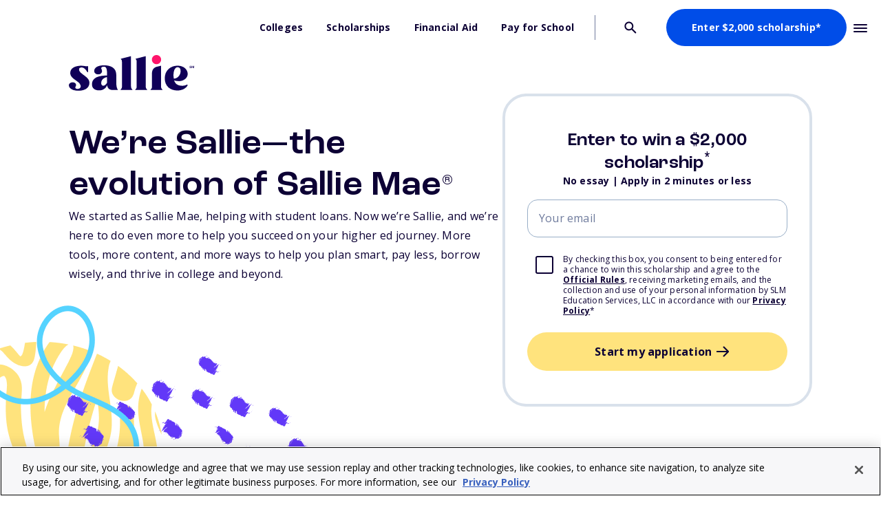

--- FILE ---
content_type: text/html; charset=UTF-8
request_url: https://www.sallie.com/?utm_source=nitro&utm_medium=web
body_size: 20038
content:
<!doctype html><html lang="en"><head>
    <meta charset="utf-8">
    <title>Sallie - Free Money for College, College Planning, &amp; Education Solutions</title>
    <link rel="shortcut icon" href="https://www.sallie.com/hubfs/Favicon.png">
    <meta name="description" content="Sallie’s here to make higher education work better—from connecting students to free money for school and college planning tools to helping them thrive on campus .">
    
    <meta name="viewport" content="width=device-width, initial-scale=1">

    
    <meta property="og:description" content="Sallie’s here to make higher education work better—from connecting students to free money for school and college planning tools to helping them thrive on campus .">
    <meta property="og:title" content="Sallie - Free Money for College, College Planning, &amp; Education Solutions">
    <meta name="twitter:description" content="Sallie’s here to make higher education work better—from connecting students to free money for school and college planning tools to helping them thrive on campus .">
    <meta name="twitter:title" content="Sallie - Free Money for College, College Planning, &amp; Education Solutions">

    

    

    <style>
a.cta_button{-moz-box-sizing:content-box !important;-webkit-box-sizing:content-box !important;box-sizing:content-box !important;vertical-align:middle}.hs-breadcrumb-menu{list-style-type:none;margin:0px 0px 0px 0px;padding:0px 0px 0px 0px}.hs-breadcrumb-menu-item{float:left;padding:10px 0px 10px 10px}.hs-breadcrumb-menu-divider:before{content:'›';padding-left:10px}.hs-featured-image-link{border:0}.hs-featured-image{float:right;margin:0 0 20px 20px;max-width:50%}@media (max-width: 568px){.hs-featured-image{float:none;margin:0;width:100%;max-width:100%}}.hs-screen-reader-text{clip:rect(1px, 1px, 1px, 1px);height:1px;overflow:hidden;position:absolute !important;width:1px}
</style>

<link rel="stylesheet" href="https://www.sallie.com/hubfs/hub_generated/template_assets/1/180936354734/1769439007076/template_styles.min.css">
<link rel="stylesheet" href="https://www.sallie.com/hubfs/hub_generated/module_assets/1/180937252103/1769801473516/module_u4m-header.min.css">
<link rel="stylesheet" href="https://www.sallie.com/hubfs/hub_generated/module_assets/1/183702188916/1769438991330/module_u4m-home-hero.min.css">
<link rel="stylesheet" href="https://www.sallie.com/hubfs/hub_generated/module_assets/1/183565750347/1769710284156/module_u4m-featured-product-banner.min.css">
<link class="hs-async-css" rel="preload" href="https://www.sallie.com/hubfs/hub_generated/module_assets/1/184715866976/1769438994222/module_u4m-scholarship-cards-custom.min.css" as="style" onload="this.onload=null;this.rel='stylesheet'">
<noscript><link rel="stylesheet" href="https://www.sallie.com/hubfs/hub_generated/module_assets/1/184715866976/1769438994222/module_u4m-scholarship-cards-custom.min.css"></noscript>
<link rel="stylesheet" href="https://www.sallie.com/hubfs/hub_generated/module_assets/1/181082735739/1769438990929/module_u4m-icon-cards.min.css">
<link rel="stylesheet" href="https://www.sallie.com/hubfs/hub_generated/module_assets/1/180937252715/1769438987052/module_u4m-cta-row.min.css">
<link class="hs-async-css" rel="preload" href="https://www.sallie.com/hubfs/hub_generated/module_assets/1/180937293922/1769438995738/module_u4m-section-intro.min.css" as="style" onload="this.onload=null;this.rel='stylesheet'">
<noscript><link rel="stylesheet" href="https://www.sallie.com/hubfs/hub_generated/module_assets/1/180937293922/1769438995738/module_u4m-section-intro.min.css"></noscript>
<link rel="stylesheet" href="https://www.sallie.com/hubfs/hub_generated/module_assets/1/180937252697/1769438982704/module_u4m-alternating-content.min.css">
<link rel="stylesheet" href="https://www.sallie.com/hubfs/hub_generated/module_assets/1/180937293935/1769438997711/module_u4m-testimonials.min.css">
<link class="hs-async-css" rel="preload" href="https://www.sallie.com/hubfs/hub_generated/module_assets/1/183197250671/1769438989815/module_u4m-image-cards.min.css" as="style" onload="this.onload=null;this.rel='stylesheet'">
<noscript><link rel="stylesheet" href="https://www.sallie.com/hubfs/hub_generated/module_assets/1/183197250671/1769438989815/module_u4m-image-cards.min.css"></noscript>
<link rel="stylesheet" href="https://www.sallie.com/hubfs/hub_generated/module_assets/1/183608460902/1769092898720/module_u4m-multi-cta.min.css">
<link class="hs-async-css" rel="preload" href="https://www.sallie.com/hubfs/hub_generated/module_assets/1/183772849755/1769710284294/module_u4m-disclaimer-secondary.min.css" as="style" onload="this.onload=null;this.rel='stylesheet'">
<noscript><link rel="stylesheet" href="https://www.sallie.com/hubfs/hub_generated/module_assets/1/183772849755/1769710284294/module_u4m-disclaimer-secondary.min.css"></noscript>
<link rel="stylesheet" href="https://www.sallie.com/hubfs/hub_generated/module_assets/1/180934858113/1769613570179/module_u4m-footer.min.css">

    


    
<!--  Added by GoogleTagManager integration -->
<script>
var _hsp = window._hsp = window._hsp || [];
window.dataLayer = window.dataLayer || [];
function gtag(){dataLayer.push(arguments);}

var useGoogleConsentModeV2 = true;
var waitForUpdateMillis = 1000;



var hsLoadGtm = function loadGtm() {
    if(window._hsGtmLoadOnce) {
      return;
    }

    if (useGoogleConsentModeV2) {

      gtag('set','developer_id.dZTQ1Zm',true);

      gtag('consent', 'default', {
      'ad_storage': 'denied',
      'analytics_storage': 'denied',
      'ad_user_data': 'denied',
      'ad_personalization': 'denied',
      'wait_for_update': waitForUpdateMillis
      });

      _hsp.push(['useGoogleConsentModeV2'])
    }

    (function(w,d,s,l,i){w[l]=w[l]||[];w[l].push({'gtm.start':
    new Date().getTime(),event:'gtm.js'});var f=d.getElementsByTagName(s)[0],
    j=d.createElement(s),dl=l!='dataLayer'?'&l='+l:'';j.async=true;j.src=
    'https://www.googletagmanager.com/gtm.js?id='+i+dl;f.parentNode.insertBefore(j,f);
    })(window,document,'script','dataLayer','GTM-KLH2DPBT');

    window._hsGtmLoadOnce = true;
};

_hsp.push(['addPrivacyConsentListener', function(consent){
  if(consent.allowed || (consent.categories && consent.categories.analytics)){
    hsLoadGtm();
  }
}]);

</script>

<!-- /Added by GoogleTagManager integration -->

    <link rel="canonical" href="https://www.sallie.com">

<script type="application/ld+json">
{
"@context" : "https://schema.org",
"@type" : "WebSite",
"name" : "Sallie",
"alternateName" : "Sallie",
"url" : "https://www.sallie.com"
}
</script>

<script src="https://cdn.optimizely.com/js/4651901812211712.js"></script>

    <meta property="og:image" content="https://www.sallie.com/hubfs/logos/og_logo.png">


<meta property="og:url" content="https://www.sallie.com">
<meta name="twitter:card" content="summary">
<meta http-equiv="content-language" content="en">





<meta name="robots" content="index, follow">

<style>
section.u4m-home-hero .inner .inner-wrap .copy .heading {
    font-size: 5rem;
}
</style>
    
    
    <link rel="preconnect" href="https://fonts.googleapis.com">
    <link rel="preconnect" href="https://fonts.gstatic.com" crossorigin>
    <link href="https://fonts.googleapis.com/css2?family=Open+Sans:ital,wght@0,300..800;1,300..800&amp;display=swap" rel="stylesheet">
    <link rel="stylesheet" href="https://use.typekit.net/sbd2uwk.css">
    <link href="https://fonts.googleapis.com/css2?family=Lora:ital,wght@0,400..700;1,400..700&amp;display=swap" rel="stylesheet">
<meta name="generator" content="HubSpot"></head>

      
  
<body class="  hs-content-id-182983796379 hs-site-page page  mainPage">
<!--  Added by GoogleTagManager integration -->
<noscript><iframe src="https://www.googletagmanager.com/ns.html?id=GTM-KLH2DPBT" height="0" width="0" style="display:none;visibility:hidden"></iframe></noscript>

<!-- /Added by GoogleTagManager integration -->

    
        <div id="hs_cos_wrapper_u4m-header" class="hs_cos_wrapper hs_cos_wrapper_widget hs_cos_wrapper_type_module" style="" data-hs-cos-general-type="widget" data-hs-cos-type="module"><header class="u4m-header" role="banner">
  <a class="skip-to-content-link" href="#main-content">Skip to content</a>
  <div class="ie11-banner"><div class="ie11-banner-inner"></div></div>  
  <div class="inner">
    
    <div class="mega-menu">
      <div class="logo"> 
        <a href="/" aria-label="Homepage">
          <img loading="lazy" src="https://www.sallie.com/hubfs/logos/Sallie-logo%20(1).svg" width="150" height="43" alt="Sallie Logo">
        </a>
      </div>
      <nav role="navigation" aria-label="Main navigation">
        <ul class="nav-items">
          
          <li class="cta_dropdown has-children">
          
              <button class="parent-item" aria-haspopup="true" aria-expanded="false">Colleges</button>
          

            
            
            <div class="dropdown-items cta-dropdown" role="menu">
              <div class="inner-drop">
                <div class="left">
                
                  <a class="heading-wrap tl-link" href="https://www.sallie.com/colleges/search">
                    <span class="heading">Colleges</span>
                    <img src="https://www.sallie.com/hubfs/Website/icons/arrow-right.svg" alt="Expand menu">
                  </a>
                  
                  <div class="bottom-wrap">
                    
                    
                    
                    <a class="subcol cta-subcol" role="menuitem" orig-link="https://www.sallie.com/colleges/search" href="https://www.sallie.com/colleges/search">
                      <span class="title">Scout College Search</span>
                      <p class="description">Find the right college for you. Explore schools by location, major, and more.</p>
                    </a>
                    
                    
                    
                    <a class="subcol cta-subcol" role="menuitem" orig-link="https://www.sallie.com/colleges/search/compare" href="https://www.sallie.com/colleges/search/compare">
                      <span class="title">Compare Schools</span>
                      <p class="description">Review colleges side-by-side. Compare costs, admissions, and outcomes.</p>
                    </a>
                    
                    
                    
                    <a class="subcol cta-subcol" role="menuitem" orig-link="https://www.sallie.com/resources/tag/college-prep" href="https://www.sallie.com/resources/tag/college-prep">
                      <span class="title">College Resources</span>
                      <p class="description">Explore additional college resources, articles, and guides.</p>
                    </a>
                    
                  </div>
                </div>
              </div>
            </div>
            
          </li>
          
          <li class="cta_dropdown has-children">
          
              <button class="parent-item" aria-haspopup="true" aria-expanded="false">Scholarships</button>
          

            
            
            <div class="dropdown-items cta-dropdown" role="menu">
              <div class="inner-drop">
                <div class="left">
                
                  <a class="heading-wrap tl-link" href="https://www.sallie.com/scholarships">
                    <span class="heading">Scholarships</span>
                    <img src="https://www.sallie.com/hubfs/Website/icons/arrow-right.svg" alt="Expand menu">
                  </a>
                  
                  <div class="bottom-wrap">
                    
                    
                    
                    <a class="subcol cta-subcol" role="menuitem" orig-link="https://www.sallie.com/scholarships/no-essay" href="https://www.sallie.com/scholarships/no-essay">
                      <span class="title">$2,000 No Essay Scholarship</span>
                      <p class="description">Enter to win our no-essay $2,000 college scholarship in 2 minutes or less.</p>
                    </a>
                    
                    
                    
                    <a class="subcol cta-subcol" role="menuitem" orig-link="https://www.sallie.com/scholarships/scholly" href="https://www.sallie.com/scholarships/scholly">
                      <span class="title">Scholly Scholarships</span>
                      <p class="description">Easily find and sort through thousands of college scholarships for free.</p>
                    </a>
                    
                    
                    
                    <a class="subcol cta-subcol" role="menuitem" orig-link="https://www.sallie.com/scholarships/types/high-school-seniors" href="https://www.sallie.com/scholarships/types/high-school-seniors">
                      <span class="title">Scholarships for High School Seniors</span>
                      <p class="description">Explore scholarships for high school&nbsp;seniors and get tips on how to apply.</p>
                    </a>
                    
                    
                    
                    <a class="subcol cta-subcol" role="menuitem" orig-link="https://www.sallie.com/scholarships/scholly/easy-apply" href="https://www.sallie.com/scholarships/scholly/easy-apply">
                      <span class="title">Scholly Easy Apply Scholarships</span>
                      <p class="description">Apply for up to $16,500 in scholarships each month with just one form.</p>
                    </a>
                    
                    
                    
                    <a class="subcol cta-subcol" role="menuitem" orig-link="https://www.sallie.com/resources/tag/scholarships" href="https://www.sallie.com/resources/tag/scholarships">
                      <span class="title">Scholarship Resources</span>
                      <p class="description">Explore our scholarship resources, articles, and guides.</p>
                    </a>
                    
                  </div>
                </div>
              </div>
            </div>
            
          </li>
          
          <li class="cta_dropdown has-children">
          
              <button class="parent-item" aria-haspopup="true" aria-expanded="false">Financial Aid</button>
          

            
            
            <div class="dropdown-items cta-dropdown" role="menu">
              <div class="inner-drop">
                <div class="left">
                
                  <a class="heading-wrap tl-link" href="https://www.sallie.com/financial-aid">
                    <span class="heading">Financial Aid</span>
                    <img src="https://www.sallie.com/hubfs/Website/icons/arrow-right.svg" alt="Expand menu">
                  </a>
                  
                  <div class="bottom-wrap">
                    
                    
                    
                    <a class="subcol cta-subcol" role="menuitem" orig-link="https://www.sallie.com/financial-aid/fafsa/guide" href="https://www.sallie.com/financial-aid/fafsa/guide">
                      <span class="title">FAFSA<sup>®</sup> Guide</span>
                      <p class="description">Learn how to answer the 2026-27 FAFSA<sup>®</sup>&nbsp;questions like a pro.</p>
                    </a>
                    
                    
                    
                    <a class="subcol cta-subcol" role="menuitem" orig-link="https://www.sallie.com/financial-aid/offers" href="https://www.sallie.com/financial-aid/offers">
                      <span class="title">Financial Aid Offers</span>
                      <p class="description">Compare financial aid offers to determine the most affordable schools for you and your family.</p>
                    </a>
                    
                    
                    
                    <a class="subcol cta-subcol" role="menuitem" orig-link="https://www.sallie.com/financial-aid/college-grants" href="https://www.sallie.com/financial-aid/college-grants">
                      <span class="title">College Grants</span>
                      <p class="description">Learn more about federal and state grants and how to apply.</p>
                    </a>
                    
                    
                    
                    <a class="subcol cta-subcol" role="menuitem" orig-link="https://www.sallie.com/financial-aid/college-grants/pell-grant" href="https://www.sallie.com/financial-aid/college-grants/pell-grant">
                      <span class="title">Federal Pell Grants</span>
                      <p class="description">Discover what a Pell Grant is, who is eligible, and how to apply.</p>
                    </a>
                    
                    
                    
                    <a class="subcol cta-subcol" role="menuitem" orig-link="https://www.sallie.com/resources/tag/financial-aid" href="https://www.sallie.com/resources/tag/financial-aid">
                      <span class="title">Financial Aid Resources</span>
                      <p class="description">Get expert guidance on maximizing your financial aid options to make education more affordable.</p>
                    </a>
                    
                  </div>
                </div>
              </div>
            </div>
            
          </li>
          
          <li class="cta_dropdown has-children">
          
              <button class="parent-item" aria-haspopup="true" aria-expanded="false">Pay for School</button>
          

            
            
            <div class="dropdown-items cta-dropdown" role="menu">
              <div class="inner-drop">
                <div class="left">
                
                  <a class="heading-wrap tl-link" href="https://www.salliemae.com/student-loans/?dtd_cell=SMLRSOPANLNLEFOTAGZ1005N030013">
                    <span class="heading">Sallie Mae<sup style="font-size:14px">®</sup> Student Loans</span>
                    <img src="https://www.sallie.com/hubfs/Website/icons/arrow-right.svg" alt="Expand menu">
                  </a>
                  
                  <div class="bottom-wrap">
                    
                    
                    
                    <a class="subcol cta-subcol" role="menuitem" orig-link="https://www.salliemae.com/student-loans/private-student-loans/?dtd_cell=SMLRSOPANLNLEFOTAGZ1005N030013" href="https://www.salliemae.com/student-loans/private-student-loans/?dtd_cell=SMLRSOPANLNLEFOTAGZ1005N030013">
                      <span class="title">Private Student Loans</span>
                      <p class="description">Find a private student loan designed to fit your needs.</p>
                    </a>
                    
                    
                    
                    <a class="subcol cta-subcol" role="menuitem" orig-link="https://www.salliemae.com/student-loans/undergraduate-student-loans/?dtd_cell=SMLRSOPANLNLEFOTAGZ1005N030013" href="https://www.salliemae.com/student-loans/undergraduate-student-loans/?dtd_cell=SMLRSOPANLNLEFOTAGZ1005N030013">
                      <span class="title">Undergrad Student Loan</span>
                      <p class="description">For college students earning a bachelor's or associate's degree.</p>
                    </a>
                    
                    
                    
                    <a class="subcol cta-subcol" role="menuitem" orig-link="https://www.salliemae.com/student-loans/graduate-student-loans/?dtd_cell=SMLRSOPANLNLEFOTAGZ1005N030013" href="https://www.salliemae.com/student-loans/graduate-student-loans/?dtd_cell=SMLRSOPANLNLEFOTAGZ1005N030013">
                      <span class="title">Graduate Student Loans</span>
                      <p class="description">Choose the right loan for your graduate degree or post-graduate studies.</p>
                    </a>
                    
                    
                    
                    <a class="subcol cta-subcol" role="menuitem" orig-link="https://www.salliemae.com/student-loans/career-training-loan/?dtd_cell=SMLRSOPANLNLEFOTAGZ1005N030013" href="https://www.salliemae.com/student-loans/career-training-loan/?dtd_cell=SMLRSOPANLNLEFOTAGZ1005N030013">
                      <span class="title">Career Training Loan</span>
                      <p class="description">For students taking professional training or certificate courses.</p>
                    </a>
                    
                    
                    
                    <a class="subcol cta-subcol" role="menuitem" orig-link="https://www.salliemae.com/blog/?dtd_cell=SMLRSOPANLNLEFOTAGZ1005N030013" href="https://www.salliemae.com/blog/?dtd_cell=SMLRSOPANLNLEFOTAGZ1005N030013">
                      <span class="title">Student Loan Resources</span>
                      <p class="description">Everything you need to navigate student loans with confidence.</p>
                    </a>
                    
                  </div>
                </div>
              </div>
            </div>
            
          </li>
          
        </ul>
      </nav>
        <button type="button" class="search-wrap" aria-label="Open search" aria-haspopup="dialog" aria-expanded="false" aria-controls="site-search-dialog">
              <svg class="search-toggle-button" xmlns="http://www.w3.org/2000/svg" width="18" height="18" viewbox="0 0 18 18" fill="none" aria-hidden="true" focusable="false">
                <path d="M17.0453 15.795L12.0053 10.755C12.7853 9.68501 13.2553 8.37501 13.2553 6.95501C13.2553 3.39501 10.3653 0.505005 6.80528 0.505005C3.24528 0.505005 0.355286 3.39501 0.355286 6.95501C0.355286 10.515 3.24528 13.405 6.80528 13.405C8.22528 13.405 9.52529 12.945 10.5953 12.165L15.6353 17.205C15.8353 17.405 16.0853 17.495 16.3453 17.495C16.6053 17.495 16.8553 17.395 17.0553 17.205C17.4453 16.815 17.4453 16.185 17.0553 15.795H17.0453ZM2.35529 6.95501C2.35529 4.50501 4.35528 2.505 6.80528 2.505C9.25528 2.505 11.2553 4.50501 11.2553 6.95501C11.2553 8.17501 10.7553 9.28501 9.95529 10.095C9.95529 10.095 9.95528 10.095 9.94528 10.095C9.14528 10.895 8.03529 11.385 6.81529 11.385C4.36529 11.385 2.36529 9.385 2.36529 6.93501L2.35529 6.95501Z" fill="#0C0034" />
              </svg>
      </button>
      
        <div class="url">
          <a href="https://www.sallie.com/scholarships/no-essay">
              Enter $2,000 scholarship*
          </a>
        </div>
      
    </div>

    <button class="hamburger-toggle x2" aria-label="Toggle mobile menu"><span class="lines"></span></button>
    
    <div class="offscreen-menu" role="dialog" aria-modal="true">
    <svg alt="back button" class="back-button" xmlns="http://www.w3.org/2000/svg" width="20" height="16" viewbox="0 0 20 16" fill="none" aria-hidden="true">
      <path d="M18.0411 6.61312L4.36114 6.61312L9.15114 1.82311C9.54114 1.43311 9.54114 0.803107 9.15114 0.413107C8.76114 0.0231069 8.13114 0.0231067 7.74114 0.413107L1.15114 7.0031C0.761141 7.3931 0.761141 8.02311 1.15114 8.41311L7.75114 15.0131C7.95114 15.2131 8.20114 15.3031 8.46114 15.3031C8.72114 15.3031 8.97114 15.2031 9.17114 15.0131C9.56114 14.6231 9.56114 13.9931 9.17114 13.6031L4.37114 8.80312L18.0511 8.80312C18.6511 8.80312 19.1411 8.31313 19.1411 7.71313C19.1411 7.11313 18.6511 6.62313 18.0511 6.62313L18.0411 6.61312Z" fill="#0C0034" />
    </svg>
      <div class="content"> 
        <div class="mobile-menu" id="mobile-menu-title">
          <ul>
            
              <li>
                
                  <div class="parent-item has-child-items">
                    <span class="mobile-parent">Colleges</span>
                  </div>
                
                
                  <ul class="child-items" role="menu">
                    
                      <li>
                        <a href="https://www.sallie.com/colleges/search" role="menuitem">
                          <span class="mobile-title">Scout College Search</span>
                          <span>Find the right college for you. Explore schools by location, major, and more.</span>
                        </a>
                      </li>
                    
                      <li>
                        <a href="https://www.sallie.com/colleges/search/compare" role="menuitem">
                          <span class="mobile-title">Compare Schools</span>
                          <span>Review colleges side-by-side. Compare costs, admissions, and outcomes.</span>
                        </a>
                      </li>
                    
                      <li>
                        <a href="https://www.sallie.com/resources/tag/college-prep" role="menuitem">
                          <span class="mobile-title">College Resources</span>
                          <span>Explore additional college resources, articles, and guides.</span>
                        </a>
                      </li>
                    
                  </ul>
                  
              </li>
            
              <li>
                
                  <div class="parent-item has-child-items">
                    <span class="mobile-parent">Scholarships</span>
                  </div>
                
                
                  <ul class="child-items" role="menu">
                    
                      <li>
                        <a href="https://www.sallie.com/scholarships" role="menuitem">
                          <span class="mobile-title">Scholarships</span>
                          <span>Find out how to get scholarship money for college that you don’t need to pay back.</span>
                        </a>
                      </li>
                    
                      <li>
                        <a href="https://www.sallie.com/scholarships/no-essay" role="menuitem">
                          <span class="mobile-title">$2,000 No Essay Scholarship</span>
                          <span>Enter to win our no-essay $2,000 college scholarship in 2 minutes or less.</span>
                        </a>
                      </li>
                    
                      <li>
                        <a href="https://www.sallie.com/scholarships/scholly" role="menuitem">
                          <span class="mobile-title">Scholly Scholarships</span>
                          <span>Easily find and sort through thousands of college scholarships for free.</span>
                        </a>
                      </li>
                    
                      <li>
                        <a href="https://www.sallie.com/scholarships/types/high-school-seniors" role="menuitem">
                          <span class="mobile-title">Scholarships for High School Seniors</span>
                          <span>Explore scholarships for high school&nbsp;seniors and get tips on how to apply.</span>
                        </a>
                      </li>
                    
                      <li>
                        <a href="https://www.sallie.com/scholarships/scholly/easy-apply" role="menuitem">
                          <span class="mobile-title">Scholly Easy Apply Scholarships</span>
                          <span>Apply for up to $16,500 in scholarships each month with just one form.</span>
                        </a>
                      </li>
                    
                      <li>
                        <a href="https://www.sallie.com/resources/tag/scholarships" role="menuitem">
                          <span class="mobile-title">Scholarship Resources</span>
                          <span>Explore our scholarship resources, articles, and guides.</span>
                        </a>
                      </li>
                    
                  </ul>
                  
              </li>
            
              <li>
                
                  <div class="parent-item has-child-items">
                    <span class="mobile-parent">Financial aid</span>
                  </div>
                
                
                  <ul class="child-items" role="menu">
                    
                      <li>
                        <a href="https://www.sallie.com/financial-aid" role="menuitem">
                          <span class="mobile-title">Financial Aid</span>
                          <span>Grants, work-study, and federal student loans can all be part of your financial aid package.</span>
                        </a>
                      </li>
                    
                      <li>
                        <a href="https://www.sallie.com/financial-aid/fafsa/guide" role="menuitem">
                          <span class="mobile-title">FAFSA<sup>®</sup> Guide</span>
                          <span>Learn how to answer the 2026-27 FAFSA<sup>®</sup>&nbsp;questions like a pro.</span>
                        </a>
                      </li>
                    
                      <li>
                        <a href="https://www.sallie.com/financial-aid/offers" role="menuitem">
                          <span class="mobile-title">Financial Aid Offers</span>
                          <span>Compare financial aid offers to determine the most affordable schools for you and your family.</span>
                        </a>
                      </li>
                    
                      <li>
                        <a href="https://www.sallie.com/financial-aid/college-grants" role="menuitem">
                          <span class="mobile-title">College Grants</span>
                          <span>Learn more about federal and state grants and how to apply.</span>
                        </a>
                      </li>
                    
                      <li>
                        <a href="https://www.sallie.com/financial-aid/college-grants/pell-grant" role="menuitem">
                          <span class="mobile-title">Federal Pell Grants</span>
                          <span>Discover what a Pell Grant is, who is eligible, and how to apply.</span>
                        </a>
                      </li>
                    
                      <li>
                        <a href="https://www.sallie.com/resources/tag/financial-aid" role="menuitem">
                          <span class="mobile-title">Financial Aid Resources</span>
                          <span>Get expert guidance on maximizing your financial aid options to make education more affordable.</span>
                        </a>
                      </li>
                    
                      <li>
                        <a href="" role="menuitem">
                          <span class="mobile-title"></span>
                          <span></span>
                        </a>
                      </li>
                    
                  </ul>
                  
              </li>
            
              <li>
                
                  <div class="parent-item has-child-items">
                    <span class="mobile-parent">Pay for School</span>
                  </div>
                
                
                  <ul class="child-items" role="menu">
                    
                      <li>
                        <a href="https://www.salliemae.com/student-loans/?dtd_cell=SMLRSOPANLNLEFOTAGZ1005N030013" role="menuitem">
                          <span class="mobile-title">Sallie Mae<sup style="font-size:14px">®</sup> Student Loans</span>
                          <span></span>
                        </a>
                      </li>
                    
                      <li>
                        <a href="https://www.salliemae.com/student-loans/private-student-loans/?dtd_cell=SMLRSOPANLNLEFOTAGZ1005N030013" role="menuitem">
                          <span class="mobile-title">Private Student Loans</span>
                          <span>Find a private student loan designed to fit your needs.</span>
                        </a>
                      </li>
                    
                      <li>
                        <a href="https://www.salliemae.com/student-loans/undergraduate-student-loans/?dtd_cell=SMLRSOPANLNLEFOTAGZ1005N030013" role="menuitem">
                          <span class="mobile-title">Undergrad Student Loan</span>
                          <span>For college students earning a bachelor's or associate's degree.</span>
                        </a>
                      </li>
                    
                      <li>
                        <a href="https://www.salliemae.com/student-loans/graduate-student-loans/?dtd_cell=SMLRSOPANLNLEFOTAGZ1005N030013" role="menuitem">
                          <span class="mobile-title">Graduate Student Loans</span>
                          <span>Choose the right loan for your graduate degree or post-graduate studies.</span>
                        </a>
                      </li>
                    
                      <li>
                        <a href="https://www.salliemae.com/student-loans/career-training-loan/?dtd_cell=SMLRSOPANLNLEFOTAGZ1005N030013" role="menuitem">
                          <span class="mobile-title">Career Training Loan</span>
                          <span>For students taking professional training or certificate courses.</span>
                        </a>
                      </li>
                    
                      <li>
                        <a href="https://www.salliemae.com/blog/?dtd_cell=SMLRSOPANLNLEFOTAGZ1005N030013" role="menuitem">
                          <span class="mobile-title">Student Loan Resources</span>
                          <span>Everything you need to navigate student loans with confidence.</span>
                        </a>
                      </li>
                    
                  </ul>
                  
              </li>
            
          </ul>
          
            <div class="mobile-url">
              <a href="https://www.sallie.com/scholarships/no-essay">Enter $2,000 scholarship*</a>
            </div>
          
        </div>

       
      </div>
    </div>  
  </div>
  <div id="site-search-dialog" class="search-overlay">
    <div class="hs-search-field"> 
      <div class="hs-search-field__bar"> 
        <form action="/search">
        <svg alt="magnifying glass" xmlns="http://www.w3.org/2000/svg" width="17" height="18" viewbox="0 0 17 18" fill="none">
          <path d="M16.69 15.7949L11.65 10.7549C12.43 9.68488 12.9 8.37488 12.9 6.95488C12.9 3.39488 10.01 0.504883 6.45 0.504883C2.89 0.504883 0 3.39488 0 6.95488C0 10.5149 2.89 13.4049 6.45 13.4049C7.87 13.4049 9.17001 12.9449 10.24 12.1649L15.28 17.2049C15.48 17.4049 15.73 17.4949 15.99 17.4949C16.25 17.4949 16.5 17.3949 16.7 17.2049C17.09 16.8149 17.09 16.1849 16.7 15.7949H16.69ZM2 6.95488C2 4.50488 4 2.50488 6.45 2.50488C8.9 2.50488 10.9 4.50488 10.9 6.95488C10.9 8.17488 10.4 9.28489 9.60001 10.0949C9.60001 10.0949 9.6 10.0949 9.59 10.0949C8.79 10.8949 7.68001 11.3849 6.46001 11.3849C4.01001 11.3849 2.01 9.38488 2.01 6.93488L2 6.95488Z" fill="#0C0034" />
        </svg>
          <input type="text" class="hs-search-field__input search-input" name="term" autocomplete="off" aria-label="Search" placeholder="Search">
          
          
          <input type="hidden" name="type" value="SITE_PAGE">
          <input type="hidden" name="type" value="LANDING_PAGE">
          <input type="hidden" name="type" value="BLOG_POST">
          <input type="hidden" name="type" value="LISTING_PAGE">
          <input type="hidden" name="type" value="KNOWLEDGE_ARTICLE">     
          
          
              
          
          
          
          
          <button style="display: none;" aria-label="Search" class="search-button"><i class="fas fa-search" aria-hidden="true"></i></button>          
          <span class="search-overlay-close" aria-label="Close"><i class="fas fa-times" aria-hidden="true"></i></span>
          <span class="cancel search-toggle-button">Cancel</span>
        </form>
      </div>
      <ul class="hs-search-field__suggestions"></ul>
      <div class="popular">
      <span>Popular on Sallie</span>
      <ul>
        <li><a href="https://www.sallie.com/scholarships/no-essay">$2,000 No Essay Scholarship</a></li>
        <li><a href="https://www.sallie.com/resources/tag/scholarships">Scholarship Resources</a></li>
        <li><a href="https://www.sallie.com/scholarships/types/high-school-seniors">Scholarships for High School Seniors</a></li>
      </ul></div>
      
        <div class="url">
          <a href="https://www.sallie.com/scholarships/no-essay">
              Enter $2,000 scholarship*
          </a>
        </div>
      
    </div>
  </div>
</header></div>
    

    
  <main id="main-content">
    <span id="hs_cos_wrapper_flexible_column" class="hs_cos_wrapper hs_cos_wrapper_widget_container hs_cos_wrapper_type_widget_container" style="" data-hs-cos-general-type="widget_container" data-hs-cos-type="widget_container"><div id="hs_cos_wrapper_widget_1733781111596" class="hs_cos_wrapper hs_cos_wrapper_widget hs_cos_wrapper_type_module" style="" data-hs-cos-general-type="widget" data-hs-cos-type="module">
  
    
    
  
     
     
<section id="widget_1733781111596" class="u4m-home-hero widget_1733781111596    " style=" 
">


      <div class="inner include-bottom-pattern">
      <div class="inner-wrap has-form  " style="">
          <div class="copy">
            
              <h1 class="heading">We’re Sallie—the evolution of Sallie Mae<sup style="font-size: 14pt" style="font-size: 14pt">®</sup></h1>
            <p class="subtext">We started as Sallie Mae, helping with student loans. Now we’re Sallie, and we’re here to do even more to help ​you succeed on your higher ed journey. More tools, more content, and more ways to help you plan smart, pay less, borrow wisely, and thrive in college and beyond.</p>
            
            
              <img class="bottom-pattern" loading="lazy" src="https://www.sallie.com/hubfs/Website/images/Patterns-A-crop.png" alt="background-pattern">
            
          </div> 
            
              <div class="form">  
                <div class="form-meta">              
                  <span class="form-title">Enter to win a $2,000 scholarship<sup>*</sup></span>
                  <span class="form-subtitle">No essay | Apply in 2 minutes or less</span>
                </div>
                <span id="hs_cos_wrapper_widget_1733781111596_" class="hs_cos_wrapper hs_cos_wrapper_widget hs_cos_wrapper_type_form" style="" data-hs-cos-general-type="widget" data-hs-cos-type="form">
<div id="hs_form_target_form_320205019"></div>








</span>
            </div>    
          
        </div>
       
    </div>    
    




    
  </section></div>
<div id="hs_cos_wrapper_widget_1733501058678" class="hs_cos_wrapper hs_cos_wrapper_widget hs_cos_wrapper_type_module" style="" data-hs-cos-general-type="widget" data-hs-cos-type="module">
  
    
  
  
     
     
<section id="widget_1733501058678" class="u4m-featured-product-banner widget_1733501058678    " style=" 
">

    <div class="inner">
    <div class="content">
     
        <div class="left-wrap">
          <h2 class="heading">Find scholarships for free</h2>
         <p class="subheadline">Scholly<sup style="font-size: 14pt" style="font-size: 14pt">®</sup> Scholarships gives you instant access to thousands of scholarships</p>
          
            <p class="description">No need to create a profile or an account. Just easily browse scholarships and apply!</p>
          
           
                  
                    
                  
                <span class="url">
                  <a class="arrow" href="https://www.sallie.com/scholarships/scholly">Find scholarships</a>
                </span>
              
          </div>
          <div class="right-wrap">
             <p class="headline">Scholarships are a top way to pay for college</p>
             <div class="slider">
             <div class="slides-wrapper">
             
              <div class="slide purple" dur="3">
              <div class="top">
                <div class="left">
                  <span>80%</span>
                </div>
                <div class="right"><span>of college families say scholarships made it possible for their students to attend college.</span></div>
                </div>
                
                <div class="bottom">
                
                  
                  Source: 
                  <a href="https://www.salliemae.com/about/leading-research/how-america-pays-for-college/?dtd_cell=SMLRSOPANLNLEFOTAGZ1005N030014" target="_blank" rel="noopener">How America Pays for College 2024</a>
                </div>
                  
              </div>
             
              <div class="slide purple" dur="3">
              <div class="top">
                <div class="left">
                  <span>64%</span>
                </div>
                <div class="right"><span>used scholarships to help pay for AY 2023-24.</span></div>
                </div>
                
                <div class="bottom">
                
                  
                  Source: 
                  <a href="https://www.salliemae.com/about/leading-research/how-america-pays-for-college/?dtd_cell=SMLRSOPANLNLEFOTAGZ1005N030014" target="_blank" rel="noopener">How America Pays for College 2024</a>
                </div>
                  
              </div>
             
              <div class="slide " dur="5">
              <div class="top">
                <div class="left">
                  <span>87%</span>
                </div>
                <div class="right"><span>agree earning a scholarship is something to be proud of.</span></div>
                </div>
                
                <div class="bottom">
                
                  
                  Source: 
                  <a href="https://www.salliemae.com/about/leading-research/how-america-pays-for-college/?dtd_cell=SMLRSOPANLNLEFOTAGZ1005N030014" target="_blank" rel="noopener">How America Pays for College 2024</a>
                </div>
                  
              </div>
             
             </div>
              <div class="arrows">
                <button class="arrow left-arrow" aria-label="Previous">
                  <svg xmlns="http://www.w3.org/2000/svg" width="20" height="16" viewbox="0 0 20 16" fill="none">
                    <path d="M18.0413 6.90125L4.36126 6.90125L9.15127 2.11124C9.54127 1.72124 9.54127 1.09124 9.15127 0.701237C8.76127 0.311237 8.13126 0.311237 7.74126 0.701237L1.15126 7.29123C0.761265 7.68123 0.761265 8.31124 1.15126 8.70124L7.75126 15.3012C7.95126 15.5012 8.20126 15.5913 8.46126 15.5913C8.72126 15.5913 8.97126 15.4912 9.17126 15.3012C9.56126 14.9112 9.56126 14.2812 9.17126 13.8912L4.37126 9.09125L18.0513 9.09125C18.6513 9.09125 19.1413 8.60126 19.1413 8.00126C19.1413 7.40126 18.6513 6.91126 18.0513 6.91126L18.0413 6.90125Z" fill="#004DE8" />
                  </svg>
                </button>
                <button class="arrow right-arrow" aria-label="Next">
                  <svg xmlns="http://www.w3.org/2000/svg" width="20" height="16" viewbox="0 0 20 16" fill="none">
                    <path d="M18.0413 6.90125L4.36126 6.90125L9.15127 2.11124C9.54127 1.72124 9.54127 1.09124 9.15127 0.701237C8.76127 0.311237 8.13126 0.311237 7.74126 0.701237L1.15126 7.29123C0.761265 7.68123 0.761265 8.31124 1.15126 8.70124L7.75126 15.3012C7.95126 15.5012 8.20126 15.5913 8.46126 15.5913C8.72126 15.5913 8.97126 15.4912 9.17126 15.3012C9.56126 14.9112 9.56126 14.2812 9.17126 13.8912L4.37126 9.09125L18.0513 9.09125C18.6513 9.09125 19.1413 8.60126 19.1413 8.00126C19.1413 7.40126 18.6513 6.91126 18.0513 6.91126L18.0413 6.90125Z" fill="#004DE8" />
                  </svg>
                </button>
              </div>

             </div>
           </div>
    </div>
  </div></section></div>
<div id="hs_cos_wrapper_widget_1749048682449" class="hs_cos_wrapper hs_cos_wrapper_widget hs_cos_wrapper_type_module" style="" data-hs-cos-general-type="widget" data-hs-cos-type="module">
  
    
    
  
     
     
<section id="widget_1749048682449" class="u4m-scholarship-cards widget_1749048682449    " style=" 
">

      <div class="inner   has-intro">
        
          <div class="intro">
              
                <h2 class="heading">Apply for premier scholarships, selected by Sallie</h2>
              
            
              
                <h3 class="subheading">Winning a scholarship can be a game-changer when you need money for college. Explore these scholarships from our trusted partners and go after that free money!</h3>
              

              
            </div>
      
      <div class="wrapper three type-custom_object">
      
              
              
            
              
                
                
  


  

<a class="card style-fog" sid="SL1003" position="1" featured-status="premier" href="https://tracking.scholarshipowl.com/aff_c?offer_id=24&amp;aff_id=1839&amp;source=Scholly_Scholarships_LP" target="_blank">
              
  <div class="content">
   
      


          
          
          

          

              
              
                  
                  
                  

              
              

              
              
                  
                  
                  
              
          

        
        
            <span class="type tag soon">
              <svg width="14" height="15" aria-hidden="true" focusable="false" viewbox="0 0 21 22" fill="none" xmlns="http://www.w3.org/2000/svg" style="margin-right:4px;vertical-align:middle;"><path d="M20.2627 16.1925C18.4967 15.284 17.4684 13.4669 17.4684 11.4555V8.3723V8.11255C17.4684 4.77101 15.1883 2.33665 12.1059 1.68775V1.65512C12.1059 0.746626 11.367 0 10.4679 0C9.56877 0 8.82984 0.746626 8.82984 1.65512V1.68775C5.74746 2.33649 3.46739 4.77091 3.46739 8.11255V8.3723V11.4868C3.46739 13.531 2.37576 15.2514 0.609781 16.2566C0.257074 16.4511 0 16.9706 0 17.4575C0 18.1715 0.57748 18.7876 1.3164 18.7876H7.19294C7.25752 20.572 8.70185 22 10.5 22C12.2982 22 13.7438 20.572 13.8071 18.7876H19.6836C20.3903 18.7876 21 18.2041 21 17.4575C20.9367 16.9066 20.6473 16.3871 20.2623 16.1926L20.2627 16.1925Z" fill="#CC004B" /></svg>
              1&nbsp;day left!
            </span>
        
      <span class="title">ScholarshipOwl No Essay Scholarship</span>
      <span class="teaser">No essay</span>
    <span class="value">$50,000</span>
      <span class="url"><span>Apply Now</span></span>
  </div>          
</a>
                  
              
            
              
                
                
  


  

<a class="card style-fog" sid="SL1000" position="2" featured-status="premier" href="https://www.niche.com/colleges/scholarships/25k-no-essay-scholarship-202603/?utm_source=MyScholly&amp;utm_medium=affiliate&amp;utm_campaign=MyScholly_25k_202603" target="_blank">
              
  <div class="content">
   
      


          
          
          

          

              
              
                  
                  
                  

              
              

              
              
                  
                  
                  
              
          

        
        
            <span class="type tag">Premier</span>
        
      <span class="title">Niche $25,000 "No Essay" Scholarship</span>
      <span class="teaser">No essay</span>
    <span class="value">$25,000</span>
      <span class="url"><span>Apply Now</span></span>
  </div>          
</a>
                  
              
            
              
                
                
  


  

<a class="card style-fog" sid="SL1001" position="3" featured-status="premier" href="https://bold.org/scholarships/the-be-bold-no-essay-scholarship/#ref=search-exclusive-bold-scholarships" target="_blank">
              
  <div class="content">
   
      


          
          
          

          

              
              
                  
                  
                  

              
              

              
              
                  
                  
                  
              
          

        
        
            <span class="type tag soon">
              <svg width="14" height="15" aria-hidden="true" focusable="false" viewbox="0 0 21 22" fill="none" xmlns="http://www.w3.org/2000/svg" style="margin-right:4px;vertical-align:middle;"><path d="M20.2627 16.1925C18.4967 15.284 17.4684 13.4669 17.4684 11.4555V8.3723V8.11255C17.4684 4.77101 15.1883 2.33665 12.1059 1.68775V1.65512C12.1059 0.746626 11.367 0 10.4679 0C9.56877 0 8.82984 0.746626 8.82984 1.65512V1.68775C5.74746 2.33649 3.46739 4.77091 3.46739 8.11255V8.3723V11.4868C3.46739 13.531 2.37576 15.2514 0.609781 16.2566C0.257074 16.4511 0 16.9706 0 17.4575C0 18.1715 0.57748 18.7876 1.3164 18.7876H7.19294C7.25752 20.572 8.70185 22 10.5 22C12.2982 22 13.7438 20.572 13.8071 18.7876H19.6836C20.3903 18.7876 21 18.2041 21 17.4575C20.9367 16.9066 20.6473 16.3871 20.2623 16.1926L20.2627 16.1925Z" fill="#CC004B" /></svg>
              2&nbsp;days left!
            </span>
        
      <span class="title">"Be Bold" No Essay Scholarship</span>
      <span class="teaser">No essay</span>
    <span class="value">$25,000</span>
      <span class="url"><span>Apply Now</span></span>
  </div>          
</a>
                  
              
            
      
      </div>
      </div>
    </section></div>
<div id="hs_cos_wrapper_widget_1733507207930" class="hs_cos_wrapper hs_cos_wrapper_widget hs_cos_wrapper_type_module" style="" data-hs-cos-general-type="widget" data-hs-cos-type="module">
  
  
  
    
  
    
    
  
     
     
<section id="widget_1733507207930" class="u4m-icon-cards widget_1733507207930     top-margin-default bottom-margin-default top-padding-default bottom-padding-default" style=" 
">



      <div class="inner-wrap  bg-full_bleed">
      <div class="inner">
      
          <div class="intro">
          
            
          
            <span class="eyebrow tag blue">College planning</span>
            
              <h2 class="heading"> Simplify your college planning&nbsp;</h2>
            
            
            
              <p class="subheading">Stressed trying to figure out how you’ll pay for school? Take a breath—we’ve got your back.</p>
            
      </div>
    
      <div class="wrapper four separator-">
        
        <div class="card align-left ">
          
          
                <div class="image " style=" background-color: #FF156B">
                   
                  <img class="" loading="lazy" src="https://www.sallie.com/hubfs/Website/icons/announcement_white.svg" width="70" alt="">
                
                </div>
            
          
            <div class="content">
              <h3 class="title">Financial aid</h3>
              <div class="teaser "><p><span>We’ll break down how financial aid works and walk you step-by-step through the entire FAFSA® (Free Application for Federal Student Aid), so you can qualify for the most free money for school.</span></p></div>
              
                <span class="url"><a href="https://www.sallie.com/financial-aid/fafsa/guide">Maximize your financial aid </a></span>
                 
            </div>         
        </div>
        
        <div class="card align-left ">
          
          
                <div class="image " style=" background-color: #FF156B">
                   
                  <img class="" loading="lazy" src="https://www.sallie.com/hubfs/Website/icons/Vector.svg" width="70" alt="">
                
                </div>
            
          
            <div class="content">
              <h3 class="title">Scholarships</h3>
              <div class="teaser "><p><span>Scholarships are for everyone, not just A-students and athletes. So go after that free money! With Scholly Scholarships, you can easily find scholarships that you're most qualified for. Search by your background, major, the state you live in, and more.</span></p></div>
              
                <span class="url"><a href="https://www.sallie.com/scholarships/scholly">Find scholarships</a></span>
                 
            </div>         
        </div>
        
        <div class="card align-left ">
          
          
                <div class="image " style=" background-color: #FF156B">
                   
                  <img class="" loading="lazy" src="https://www.sallie.com/hubfs/Website/icons/announce_white.svg" width="70" alt="">
                
                </div>
            
          
            <div class="content">
              <h3 class="title">No Essay $2,000 Scholarship*</h3>
              <div class="teaser "><p><span>Want to enter a super easy scholarship? We’ve got one! Enter our no-essay $2,000 college scholarship in 2 minutes or less.</span></p></div>
              
                <span class="url"><a href="https://www.sallie.com/scholarships/no-essay">Enter $2,000 scholarship* </a></span>
                 
            </div>         
        </div>
        
        <div class="card align-left ">
          
          
                <div class="image " style=" background-color: #FF156B">
                   
                  <img class="" loading="lazy" src="https://www.sallie.com/hubfs/Website/icons/announcement_white.svg" width="70" alt="">
                
                </div>
            
          
            <div class="content">
              <h3 class="title">Student loans</h3>
              <div class="teaser "><p><span>Even with scholarships, grants, and other financial aid, you may still need more funds to cover your college expenses. In that case, a private student loan may be a good option.</span></p></div>
              
                <span class="url"><a href="https://www.salliemae.com/student-loans/?dtd_cell=SMLRSOPANLNLEFOTAGZ1005N030012">Learn about student loans</a></span>
                 
            </div>         
        </div>
        
      </div>
      
        <div class="link">
        
        
        <a href="#">
          Learn More
        </a>
        </div>
      
      </div>
      </div>
    </section></div>
<div id="hs_cos_wrapper_widget_1749126108498" class="hs_cos_wrapper hs_cos_wrapper_widget hs_cos_wrapper_type_module" style="" data-hs-cos-general-type="widget" data-hs-cos-type="module">
  
    
  
  
     
     
<section id="widget_1749126108498" class="u4m-cta-row widget_1749126108498    " style=" 
">

    <div class="inner ">
    
      <div class="image">
        <img loading="lazy" src="https://www.sallie.com/hs-fs/hubfs/Website/images/cta-row.png?width=1000&amp;height=1000&amp;name=cta-row.png" width="1000" height="1000" alt="" srcset="https://www.sallie.com/hs-fs/hubfs/Website/images/cta-row.png?width=500&amp;height=500&amp;name=cta-row.png 500w, https://www.sallie.com/hs-fs/hubfs/Website/images/cta-row.png?width=1000&amp;height=1000&amp;name=cta-row.png 1000w, https://www.sallie.com/hs-fs/hubfs/Website/images/cta-row.png?width=1500&amp;height=1500&amp;name=cta-row.png 1500w, https://www.sallie.com/hs-fs/hubfs/Website/images/cta-row.png?width=2000&amp;height=2000&amp;name=cta-row.png 2000w, https://www.sallie.com/hs-fs/hubfs/Website/images/cta-row.png?width=2500&amp;height=2500&amp;name=cta-row.png 2500w, https://www.sallie.com/hs-fs/hubfs/Website/images/cta-row.png?width=3000&amp;height=3000&amp;name=cta-row.png 3000w" sizes="(max-width: 1000px) 100vw, 1000px">
      </div>
  

      <div class="copy">
        <span class="eyebrow-caps">Scholly Scholarships </span>
        <h2 class="heading">Find scholarships that are right for you</h2>
        
          <div class="description"><p><span>Easily search through thousands of college scholarships based on your background, major, state you live in, and more.</span></p>
<p style="font-family: roc-grotesk-variable,sans-serif;"><strong>Hot tip! Smaller scholarships may have less competition, increasing your odds of winning.</strong></p></div>
        
            
                
                  
                
              <span class="url">
                <a class="" href="https://www.sallie.com/scholarships/scholly">Find scholarships now</a>
              </span>
            
            
      </div>
  
     
    </div>
  </section></div>
<div id="hs_cos_wrapper_widget_1733511991157" class="hs_cos_wrapper hs_cos_wrapper_widget hs_cos_wrapper_type_module" style="" data-hs-cos-general-type="widget" data-hs-cos-type="module">

 


  
     
     
<section id="widget_1733511991157" class="u4m-section-intro widget_1733511991157   overlap   top-margin-default bottom-margin-default top-padding-default bottom-padding-default" style=" 
">



    <div class="inner-wrap ">
    <div class="inner has-image   image-only     ">
    
        <div class="bottom">
            
                <img loading="lazy" class="image" src="https://www.sallie.com/hs-fs/hubfs/Website/images/Home-Page-Lifestyle-Imagery.png?width=1440&amp;height=650&amp;name=Home-Page-Lifestyle-Imagery.png" alt="Group of students sitting on steps and smiling" width="1440" height="650" srcset="https://www.sallie.com/hs-fs/hubfs/Website/images/Home-Page-Lifestyle-Imagery.png?width=720&amp;height=325&amp;name=Home-Page-Lifestyle-Imagery.png 720w, https://www.sallie.com/hs-fs/hubfs/Website/images/Home-Page-Lifestyle-Imagery.png?width=1440&amp;height=650&amp;name=Home-Page-Lifestyle-Imagery.png 1440w, https://www.sallie.com/hs-fs/hubfs/Website/images/Home-Page-Lifestyle-Imagery.png?width=2160&amp;height=975&amp;name=Home-Page-Lifestyle-Imagery.png 2160w, https://www.sallie.com/hs-fs/hubfs/Website/images/Home-Page-Lifestyle-Imagery.png?width=2880&amp;height=1300&amp;name=Home-Page-Lifestyle-Imagery.png 2880w, https://www.sallie.com/hs-fs/hubfs/Website/images/Home-Page-Lifestyle-Imagery.png?width=3600&amp;height=1625&amp;name=Home-Page-Lifestyle-Imagery.png 3600w, https://www.sallie.com/hs-fs/hubfs/Website/images/Home-Page-Lifestyle-Imagery.png?width=4320&amp;height=1950&amp;name=Home-Page-Lifestyle-Imagery.png 4320w" sizes="(max-width: 1440px) 100vw, 1440px">
            
        </div>
    </div>
    </div>
</section></div>
<div id="hs_cos_wrapper_widget_1733515641207" class="hs_cos_wrapper hs_cos_wrapper_widget hs_cos_wrapper_type_module" style="" data-hs-cos-general-type="widget" data-hs-cos-type="module">
  
  
  
  
  
  
     
     
<section id="widget_1733515641207" class="u4m-alternating-content widget_1733515641207   overlap overlap-prev  top-margin-default bottom-margin-default top-padding-default bottom-padding-default" style=" 
">



  
  <div class="inner   mobile-standard has-video    ">     
  <div class="content has-headline">
  
      
        <span class="tag blue">Who is Sallie?</span>
      
      
        <h2>The first education solutions company</h2>
      
        <div class="inner-content "><p><span>When it comes to higher education, there’s so much that students need, and so many more ways that we can help. That’s where Sallie comes in.</span></p></div>       
      
        <span class="url text_link"><a href="https://www.sallie.com/about">Read more about Sallie</a></span>
      
    </div>      
    <div class="additional-content purple type-video ">            
    
      <div class="image">
        <img loading="lazy" src="https://www.sallie.com/hs-fs/hubfs/Website/images/Screenshot%202024-12-09%20at%2012.14.20%20PM.png?length=1440&amp;name=Screenshot%202024-12-09%20at%2012.14.20%20PM.png" alt="All Things Higher Ed Video">
        
        
          <a href="#video-content" class="video-pop">
            <svg xmlns="http://www.w3.org/2000/svg" width="19" height="24" viewbox="0 0 19 24" fill="none">
              <path d="M17.7112 11.284C18.5549 11.8684 18.5549 13.0519 17.7112 13.6363L3.14826 23.7105C2.11699 24.4264 0.656006 23.7324 0.656006 22.5343V2.39331C0.656006 1.19522 2.11699 0.508515 3.14826 1.21714L17.7112 11.2913V11.284Z" fill="#004DE8" />
            </svg>
            <span>Play video</span>
          </a>
          <div id="video-content" class="video-popup mfp-hide"><div class="hs-embed-wrapper hs-fullwidth-embed" data-service="youtube" data-responsive="true" style="position: relative; overflow: hidden; width: 100%; height: auto; padding: 0px; min-width: 256px; display: block; margin: auto;"><div class="hs-embed-content-wrapper"><div style="position: relative; overflow: hidden; max-width: 100%; padding-bottom: 56.25%; margin: 0px;"><iframe width="256" height="144.64" src="https://www.youtube.com/embed/8yqI1XPqk-4?feature=oembed&amp;rel=0" frameborder="0" allow="accelerometer; autoplay; clipboard-write; encrypted-media; gyroscope; picture-in-picture; web-share" referrerpolicy="strict-origin-when-cross-origin" allowfullscreen title="All Things Higher Ed | Sallie" style="position: absolute; top: 0px; left: 0px; width: 100%; height: 100%; border: none;"></iframe></div></div></div>
<p>&nbsp;</p></div>
        
      </div>
      
    </div>      
    
  </div>
  </section></div>
<div id="hs_cos_wrapper_widget_1733523538597" class="hs_cos_wrapper hs_cos_wrapper_widget hs_cos_wrapper_type_module" style="" data-hs-cos-general-type="widget" data-hs-cos-type="module">





  
     
     
<section id="widget_1733523538597" class="u4m-testimonials widget_1733523538597   overlap overlap-prev  top-margin-default bottom-margin-default top-padding-default bottom-padding-default" style=" 
">




  <div class="content">
  
    <span class="eyebrow tag blue">Success stories</span>
  
    
      <h2 class="heading">How Sallie shows up for students</h2>
    
    
      <p class="subheading">We’ve supported so many students on their path to a degree. Their stories inspire what we do every day.<br><a href="/scholarships/winners"><strong>View all - Meet our $2,000 scholarship winners</strong></a></p>
    
    <div class="items source-hubdb">
    
    
      
      <div class="quote">
      <svg aria-hidden="true" focusable="false" xmlns="http://www.w3.org/2000/svg" width="40" height="40" viewbox="0 0 40 40" fill="none">
        <path d="M40.0001 10.0955V0C40.0001 0 35.9326 0.00590551 32.9014 0.670277C26.8103 2.00197 22.3525 5.99115 22.3525 12.629V21.8563H22.3583V40.001H39.9972V25.0365C39.9972 23.2796 38.6136 21.8563 36.9057 21.8563H34.1788V14.1112C34.1788 9.79135 39.9972 10.0984 39.9972 10.0984L40.0001 10.0955Z" fill="#FF156B"></path>
        <path d="M18.2358 10.0962V0C18.2358 0 14.0321 0.00590595 10.8993 0.670326C4.60715 2.00212 0 5.99159 0 12.6269V21.855H0.00593323V40.001H18.2358V25.0353C18.2358 23.2783 16.8059 21.855 15.0407 21.855H12.2224V14.1093C12.2224 9.78912 18.2358 10.0962 18.2358 10.0962Z" fill="#FF156B"></path>
      </svg>
        
          
            <p class="text-content">The $2,000 scholarship will help support my tuition and purchasing a laptop as I begin my college journey, allowing me to focus on my studies and career preparation.</p>
          
          <div class="bottom">
          
            <div class="image lazy">
              <img alt="Koen-Snyder" height="62" width="62" loading="lazy" src="https://www.sallie.com/hs-fs/hubfs/Sweeps-Winners/Koen-Snyder.jpg?width=62&amp;height=62&amp;name=Koen-Snyder.jpg" srcset="https://www.sallie.com/hs-fs/hubfs/Sweeps-Winners/Koen-Snyder.jpg?width=31&amp;height=31&amp;name=Koen-Snyder.jpg 31w, https://www.sallie.com/hs-fs/hubfs/Sweeps-Winners/Koen-Snyder.jpg?width=62&amp;height=62&amp;name=Koen-Snyder.jpg 62w, https://www.sallie.com/hs-fs/hubfs/Sweeps-Winners/Koen-Snyder.jpg?width=93&amp;height=93&amp;name=Koen-Snyder.jpg 93w, https://www.sallie.com/hs-fs/hubfs/Sweeps-Winners/Koen-Snyder.jpg?width=124&amp;height=124&amp;name=Koen-Snyder.jpg 124w, https://www.sallie.com/hs-fs/hubfs/Sweeps-Winners/Koen-Snyder.jpg?width=155&amp;height=155&amp;name=Koen-Snyder.jpg 155w, https://www.sallie.com/hs-fs/hubfs/Sweeps-Winners/Koen-Snyder.jpg?width=186&amp;height=186&amp;name=Koen-Snyder.jpg 186w" sizes="(max-width: 62px) 100vw, 62px">
            </div>
          
          
            <div class="author">
              <span class="name">Koen Snyder</span>
              <span class="title">Mechanicsburg, PA</span>
            </div>
                    
        </div>
      </div>
      
      <div class="quote">
      <svg aria-hidden="true" focusable="false" xmlns="http://www.w3.org/2000/svg" width="40" height="40" viewbox="0 0 40 40" fill="none">
        <path d="M40.0001 10.0955V0C40.0001 0 35.9326 0.00590551 32.9014 0.670277C26.8103 2.00197 22.3525 5.99115 22.3525 12.629V21.8563H22.3583V40.001H39.9972V25.0365C39.9972 23.2796 38.6136 21.8563 36.9057 21.8563H34.1788V14.1112C34.1788 9.79135 39.9972 10.0984 39.9972 10.0984L40.0001 10.0955Z" fill="#FF156B"></path>
        <path d="M18.2358 10.0962V0C18.2358 0 14.0321 0.00590595 10.8993 0.670326C4.60715 2.00212 0 5.99159 0 12.6269V21.855H0.00593323V40.001H18.2358V25.0353C18.2358 23.2783 16.8059 21.855 15.0407 21.855H12.2224V14.1093C12.2224 9.78912 18.2358 10.0962 18.2358 10.0962Z" fill="#FF156B"></path>
      </svg>
        
          
            <p class="text-content">The $2,000 will help me fund my aspiration to study Physics; every cent puts me one step closer to my dream.</p>
          
          <div class="bottom">
          
            <div class="image lazy">
              <img alt="Profile of Amelia Carnahan" height="62" width="62" loading="lazy" src="https://www.sallie.com/hs-fs/hubfs/Sweeps-Winners/AmeliaPic.jpg?width=62&amp;height=62&amp;name=AmeliaPic.jpg" srcset="https://www.sallie.com/hs-fs/hubfs/Sweeps-Winners/AmeliaPic.jpg?width=31&amp;height=31&amp;name=AmeliaPic.jpg 31w, https://www.sallie.com/hs-fs/hubfs/Sweeps-Winners/AmeliaPic.jpg?width=62&amp;height=62&amp;name=AmeliaPic.jpg 62w, https://www.sallie.com/hs-fs/hubfs/Sweeps-Winners/AmeliaPic.jpg?width=93&amp;height=93&amp;name=AmeliaPic.jpg 93w, https://www.sallie.com/hs-fs/hubfs/Sweeps-Winners/AmeliaPic.jpg?width=124&amp;height=124&amp;name=AmeliaPic.jpg 124w, https://www.sallie.com/hs-fs/hubfs/Sweeps-Winners/AmeliaPic.jpg?width=155&amp;height=155&amp;name=AmeliaPic.jpg 155w, https://www.sallie.com/hs-fs/hubfs/Sweeps-Winners/AmeliaPic.jpg?width=186&amp;height=186&amp;name=AmeliaPic.jpg 186w" sizes="(max-width: 62px) 100vw, 62px">
            </div>
          
          
            <div class="author">
              <span class="name">Amelia Carnahan</span>
              <span class="title">University of Idaho</span>
            </div>
                    
        </div>
      </div>
      
      <div class="quote">
      <svg aria-hidden="true" focusable="false" xmlns="http://www.w3.org/2000/svg" width="40" height="40" viewbox="0 0 40 40" fill="none">
        <path d="M40.0001 10.0955V0C40.0001 0 35.9326 0.00590551 32.9014 0.670277C26.8103 2.00197 22.3525 5.99115 22.3525 12.629V21.8563H22.3583V40.001H39.9972V25.0365C39.9972 23.2796 38.6136 21.8563 36.9057 21.8563H34.1788V14.1112C34.1788 9.79135 39.9972 10.0984 39.9972 10.0984L40.0001 10.0955Z" fill="#FF156B"></path>
        <path d="M18.2358 10.0962V0C18.2358 0 14.0321 0.00590595 10.8993 0.670326C4.60715 2.00212 0 5.99159 0 12.6269V21.855H0.00593323V40.001H18.2358V25.0353C18.2358 23.2783 16.8059 21.855 15.0407 21.855H12.2224V14.1093C12.2224 9.78912 18.2358 10.0962 18.2358 10.0962Z" fill="#FF156B"></path>
      </svg>
        
          
            <p class="text-content">This $2,000 award means a lot. It helps me focus on school without stressing about money, and I can put more time into learning about marketing and preparing myself for a rewarding career.</p>
          
          <div class="bottom">
          
            <div class="image lazy">
              <img alt="Profile of Patrick Donovan" height="62" width="62" loading="lazy" src="https://www.sallie.com/hs-fs/hubfs/Sweeps-Winners/patrick-pic.jpg?width=62&amp;height=62&amp;name=patrick-pic.jpg" srcset="https://www.sallie.com/hs-fs/hubfs/Sweeps-Winners/patrick-pic.jpg?width=31&amp;height=31&amp;name=patrick-pic.jpg 31w, https://www.sallie.com/hs-fs/hubfs/Sweeps-Winners/patrick-pic.jpg?width=62&amp;height=62&amp;name=patrick-pic.jpg 62w, https://www.sallie.com/hs-fs/hubfs/Sweeps-Winners/patrick-pic.jpg?width=93&amp;height=93&amp;name=patrick-pic.jpg 93w, https://www.sallie.com/hs-fs/hubfs/Sweeps-Winners/patrick-pic.jpg?width=124&amp;height=124&amp;name=patrick-pic.jpg 124w, https://www.sallie.com/hs-fs/hubfs/Sweeps-Winners/patrick-pic.jpg?width=155&amp;height=155&amp;name=patrick-pic.jpg 155w, https://www.sallie.com/hs-fs/hubfs/Sweeps-Winners/patrick-pic.jpg?width=186&amp;height=186&amp;name=patrick-pic.jpg 186w" sizes="(max-width: 62px) 100vw, 62px">
            </div>
          
          
            <div class="author">
              <span class="name">Patrick Donovan</span>
              <span class="title">University of Missouri</span>
            </div>
                    
        </div>
      </div>
      
      <div class="quote">
      <svg aria-hidden="true" focusable="false" xmlns="http://www.w3.org/2000/svg" width="40" height="40" viewbox="0 0 40 40" fill="none">
        <path d="M40.0001 10.0955V0C40.0001 0 35.9326 0.00590551 32.9014 0.670277C26.8103 2.00197 22.3525 5.99115 22.3525 12.629V21.8563H22.3583V40.001H39.9972V25.0365C39.9972 23.2796 38.6136 21.8563 36.9057 21.8563H34.1788V14.1112C34.1788 9.79135 39.9972 10.0984 39.9972 10.0984L40.0001 10.0955Z" fill="#FF156B"></path>
        <path d="M18.2358 10.0962V0C18.2358 0 14.0321 0.00590595 10.8993 0.670326C4.60715 2.00212 0 5.99159 0 12.6269V21.855H0.00593323V40.001H18.2358V25.0353C18.2358 23.2783 16.8059 21.855 15.0407 21.855H12.2224V14.1093C12.2224 9.78912 18.2358 10.0962 18.2358 10.0962Z" fill="#FF156B"></path>
      </svg>
        
          
            <p class="text-content">Though the road ahead is long, I know that with the help of this scholarship, I can get one step closer to achieving my goals.&nbsp;</p>
          
          <div class="bottom">
          
            <div class="image lazy">
              <img alt="Profile of Bianca Hatch" height="62" width="62" loading="lazy" src="https://www.sallie.com/hs-fs/hubfs/Sweeps-Winners/Bianca-Hatch-winner.jpg?width=62&amp;height=62&amp;name=Bianca-Hatch-winner.jpg" srcset="https://www.sallie.com/hs-fs/hubfs/Sweeps-Winners/Bianca-Hatch-winner.jpg?width=31&amp;height=31&amp;name=Bianca-Hatch-winner.jpg 31w, https://www.sallie.com/hs-fs/hubfs/Sweeps-Winners/Bianca-Hatch-winner.jpg?width=62&amp;height=62&amp;name=Bianca-Hatch-winner.jpg 62w, https://www.sallie.com/hs-fs/hubfs/Sweeps-Winners/Bianca-Hatch-winner.jpg?width=93&amp;height=93&amp;name=Bianca-Hatch-winner.jpg 93w, https://www.sallie.com/hs-fs/hubfs/Sweeps-Winners/Bianca-Hatch-winner.jpg?width=124&amp;height=124&amp;name=Bianca-Hatch-winner.jpg 124w, https://www.sallie.com/hs-fs/hubfs/Sweeps-Winners/Bianca-Hatch-winner.jpg?width=155&amp;height=155&amp;name=Bianca-Hatch-winner.jpg 155w, https://www.sallie.com/hs-fs/hubfs/Sweeps-Winners/Bianca-Hatch-winner.jpg?width=186&amp;height=186&amp;name=Bianca-Hatch-winner.jpg 186w" sizes="(max-width: 62px) 100vw, 62px">
            </div>
          
          
            <div class="author">
              <span class="name">Bianca Hatch</span>
              <span class="title">Severn, MD</span>
            </div>
                    
        </div>
      </div>
      
      <div class="quote">
      <svg aria-hidden="true" focusable="false" xmlns="http://www.w3.org/2000/svg" width="40" height="40" viewbox="0 0 40 40" fill="none">
        <path d="M40.0001 10.0955V0C40.0001 0 35.9326 0.00590551 32.9014 0.670277C26.8103 2.00197 22.3525 5.99115 22.3525 12.629V21.8563H22.3583V40.001H39.9972V25.0365C39.9972 23.2796 38.6136 21.8563 36.9057 21.8563H34.1788V14.1112C34.1788 9.79135 39.9972 10.0984 39.9972 10.0984L40.0001 10.0955Z" fill="#FF156B"></path>
        <path d="M18.2358 10.0962V0C18.2358 0 14.0321 0.00590595 10.8993 0.670326C4.60715 2.00212 0 5.99159 0 12.6269V21.855H0.00593323V40.001H18.2358V25.0353C18.2358 23.2783 16.8059 21.855 15.0407 21.855H12.2224V14.1093C12.2224 9.78912 18.2358 10.0962 18.2358 10.0962Z" fill="#FF156B"></path>
      </svg>
        
          
            <p class="text-content">I'll be able to work on accomplishing my dream of helping others in the medical field and hopefully attend medical school in the future.</p>
          
          <div class="bottom">
          
            <div class="image lazy">
              <img alt="Profile of Lindsay Polk" height="62" width="62" loading="lazy" src="https://www.sallie.com/hs-fs/hubfs/winner-lindsay.jpg?width=62&amp;height=62&amp;name=winner-lindsay.jpg" srcset="https://www.sallie.com/hs-fs/hubfs/winner-lindsay.jpg?width=31&amp;height=31&amp;name=winner-lindsay.jpg 31w, https://www.sallie.com/hs-fs/hubfs/winner-lindsay.jpg?width=62&amp;height=62&amp;name=winner-lindsay.jpg 62w, https://www.sallie.com/hs-fs/hubfs/winner-lindsay.jpg?width=93&amp;height=93&amp;name=winner-lindsay.jpg 93w, https://www.sallie.com/hs-fs/hubfs/winner-lindsay.jpg?width=124&amp;height=124&amp;name=winner-lindsay.jpg 124w, https://www.sallie.com/hs-fs/hubfs/winner-lindsay.jpg?width=155&amp;height=155&amp;name=winner-lindsay.jpg 155w, https://www.sallie.com/hs-fs/hubfs/winner-lindsay.jpg?width=186&amp;height=186&amp;name=winner-lindsay.jpg 186w" sizes="(max-width: 62px) 100vw, 62px">
            </div>
          
          
            <div class="author">
              <span class="name">Lindsay Polk</span>
              <span class="title">Appalachian State University</span>
            </div>
                    
        </div>
      </div>
      
      <div class="quote">
      <svg aria-hidden="true" focusable="false" xmlns="http://www.w3.org/2000/svg" width="40" height="40" viewbox="0 0 40 40" fill="none">
        <path d="M40.0001 10.0955V0C40.0001 0 35.9326 0.00590551 32.9014 0.670277C26.8103 2.00197 22.3525 5.99115 22.3525 12.629V21.8563H22.3583V40.001H39.9972V25.0365C39.9972 23.2796 38.6136 21.8563 36.9057 21.8563H34.1788V14.1112C34.1788 9.79135 39.9972 10.0984 39.9972 10.0984L40.0001 10.0955Z" fill="#FF156B"></path>
        <path d="M18.2358 10.0962V0C18.2358 0 14.0321 0.00590595 10.8993 0.670326C4.60715 2.00212 0 5.99159 0 12.6269V21.855H0.00593323V40.001H18.2358V25.0353C18.2358 23.2783 16.8059 21.855 15.0407 21.855H12.2224V14.1093C12.2224 9.78912 18.2358 10.0962 18.2358 10.0962Z" fill="#FF156B"></path>
      </svg>
        
          
            <p class="text-content">The scholarship will help further my goal of becoming an accomplished engineer.</p>
          
          <div class="bottom">
          
            <div class="image lazy">
              <img alt="Profile of Jalen Waits" height="62" width="62" loading="lazy" src="https://www.sallie.com/hs-fs/hubfs/winner-jalen.jpg?width=62&amp;height=62&amp;name=winner-jalen.jpg" srcset="https://www.sallie.com/hs-fs/hubfs/winner-jalen.jpg?width=31&amp;height=31&amp;name=winner-jalen.jpg 31w, https://www.sallie.com/hs-fs/hubfs/winner-jalen.jpg?width=62&amp;height=62&amp;name=winner-jalen.jpg 62w, https://www.sallie.com/hs-fs/hubfs/winner-jalen.jpg?width=93&amp;height=93&amp;name=winner-jalen.jpg 93w, https://www.sallie.com/hs-fs/hubfs/winner-jalen.jpg?width=124&amp;height=124&amp;name=winner-jalen.jpg 124w, https://www.sallie.com/hs-fs/hubfs/winner-jalen.jpg?width=155&amp;height=155&amp;name=winner-jalen.jpg 155w, https://www.sallie.com/hs-fs/hubfs/winner-jalen.jpg?width=186&amp;height=186&amp;name=winner-jalen.jpg 186w" sizes="(max-width: 62px) 100vw, 62px">
            </div>
          
          
            <div class="author">
              <span class="name">Jalen Waits</span>
              <span class="title">Arkansas Tech</span>
            </div>
                    
        </div>
      </div>
      
      <div class="quote">
      <svg aria-hidden="true" focusable="false" xmlns="http://www.w3.org/2000/svg" width="40" height="40" viewbox="0 0 40 40" fill="none">
        <path d="M40.0001 10.0955V0C40.0001 0 35.9326 0.00590551 32.9014 0.670277C26.8103 2.00197 22.3525 5.99115 22.3525 12.629V21.8563H22.3583V40.001H39.9972V25.0365C39.9972 23.2796 38.6136 21.8563 36.9057 21.8563H34.1788V14.1112C34.1788 9.79135 39.9972 10.0984 39.9972 10.0984L40.0001 10.0955Z" fill="#FF156B"></path>
        <path d="M18.2358 10.0962V0C18.2358 0 14.0321 0.00590595 10.8993 0.670326C4.60715 2.00212 0 5.99159 0 12.6269V21.855H0.00593323V40.001H18.2358V25.0353C18.2358 23.2783 16.8059 21.855 15.0407 21.855H12.2224V14.1093C12.2224 9.78912 18.2358 10.0962 18.2358 10.0962Z" fill="#FF156B"></path>
      </svg>
        
          
            <p class="text-content">I am so grateful for winning this scholarship.  It enabled me to pay my tuition for the semester without a loan. It took the financial pressure off of me so that I can focus on and enjoy my last semester of undergraduate.</p>
          
          <div class="bottom">
          
            <div class="image lazy">
              <img alt="Profile of Avery Vance" height="62" width="62" loading="lazy" src="https://www.sallie.com/hs-fs/hubfs/ashley.jpg?width=62&amp;height=62&amp;name=ashley.jpg" srcset="https://www.sallie.com/hs-fs/hubfs/ashley.jpg?width=31&amp;height=31&amp;name=ashley.jpg 31w, https://www.sallie.com/hs-fs/hubfs/ashley.jpg?width=62&amp;height=62&amp;name=ashley.jpg 62w, https://www.sallie.com/hs-fs/hubfs/ashley.jpg?width=93&amp;height=93&amp;name=ashley.jpg 93w, https://www.sallie.com/hs-fs/hubfs/ashley.jpg?width=124&amp;height=124&amp;name=ashley.jpg 124w, https://www.sallie.com/hs-fs/hubfs/ashley.jpg?width=155&amp;height=155&amp;name=ashley.jpg 155w, https://www.sallie.com/hs-fs/hubfs/ashley.jpg?width=186&amp;height=186&amp;name=ashley.jpg 186w" sizes="(max-width: 62px) 100vw, 62px">
            </div>
          
          
            <div class="author">
              <span class="name">Avery Vance</span>
              <span class="title">Coastal Carolina University</span>
            </div>
                    
        </div>
      </div>
      
      <div class="quote">
      <svg aria-hidden="true" focusable="false" xmlns="http://www.w3.org/2000/svg" width="40" height="40" viewbox="0 0 40 40" fill="none">
        <path d="M40.0001 10.0955V0C40.0001 0 35.9326 0.00590551 32.9014 0.670277C26.8103 2.00197 22.3525 5.99115 22.3525 12.629V21.8563H22.3583V40.001H39.9972V25.0365C39.9972 23.2796 38.6136 21.8563 36.9057 21.8563H34.1788V14.1112C34.1788 9.79135 39.9972 10.0984 39.9972 10.0984L40.0001 10.0955Z" fill="#FF156B"></path>
        <path d="M18.2358 10.0962V0C18.2358 0 14.0321 0.00590595 10.8993 0.670326C4.60715 2.00212 0 5.99159 0 12.6269V21.855H0.00593323V40.001H18.2358V25.0353C18.2358 23.2783 16.8059 21.855 15.0407 21.855H12.2224V14.1093C12.2224 9.78912 18.2358 10.0962 18.2358 10.0962Z" fill="#FF156B"></path>
      </svg>
        
          
            <p class="text-content">I am beyond grateful for this award! This scholarship will cover a great chunk of my tuition or housing cost, aiding me in becoming a future engineer!</p>
          
          <div class="bottom">
          
            <div class="image lazy">
              <img alt="Profile of Lukas Francis" height="62" width="62" loading="lazy" src="https://www.sallie.com/hs-fs/hubfs/Sweeps-Winners/Lukas-winner.jpeg?width=62&amp;height=62&amp;name=Lukas-winner.jpeg" srcset="https://www.sallie.com/hs-fs/hubfs/Sweeps-Winners/Lukas-winner.jpeg?width=31&amp;height=31&amp;name=Lukas-winner.jpeg 31w, https://www.sallie.com/hs-fs/hubfs/Sweeps-Winners/Lukas-winner.jpeg?width=62&amp;height=62&amp;name=Lukas-winner.jpeg 62w, https://www.sallie.com/hs-fs/hubfs/Sweeps-Winners/Lukas-winner.jpeg?width=93&amp;height=93&amp;name=Lukas-winner.jpeg 93w, https://www.sallie.com/hs-fs/hubfs/Sweeps-Winners/Lukas-winner.jpeg?width=124&amp;height=124&amp;name=Lukas-winner.jpeg 124w, https://www.sallie.com/hs-fs/hubfs/Sweeps-Winners/Lukas-winner.jpeg?width=155&amp;height=155&amp;name=Lukas-winner.jpeg 155w, https://www.sallie.com/hs-fs/hubfs/Sweeps-Winners/Lukas-winner.jpeg?width=186&amp;height=186&amp;name=Lukas-winner.jpeg 186w" sizes="(max-width: 62px) 100vw, 62px">
            </div>
          
          
            <div class="author">
              <span class="name">Lukas Francis</span>
              <span class="title">Lantana, TX</span>
            </div>
                    
        </div>
      </div>
      
      <div class="quote">
      <svg aria-hidden="true" focusable="false" xmlns="http://www.w3.org/2000/svg" width="40" height="40" viewbox="0 0 40 40" fill="none">
        <path d="M40.0001 10.0955V0C40.0001 0 35.9326 0.00590551 32.9014 0.670277C26.8103 2.00197 22.3525 5.99115 22.3525 12.629V21.8563H22.3583V40.001H39.9972V25.0365C39.9972 23.2796 38.6136 21.8563 36.9057 21.8563H34.1788V14.1112C34.1788 9.79135 39.9972 10.0984 39.9972 10.0984L40.0001 10.0955Z" fill="#FF156B"></path>
        <path d="M18.2358 10.0962V0C18.2358 0 14.0321 0.00590595 10.8993 0.670326C4.60715 2.00212 0 5.99159 0 12.6269V21.855H0.00593323V40.001H18.2358V25.0353C18.2358 23.2783 16.8059 21.855 15.0407 21.855H12.2224V14.1093C12.2224 9.78912 18.2358 10.0962 18.2358 10.0962Z" fill="#FF156B"></path>
      </svg>
        
          
            <p class="text-content">This scholarship will help make the expenses of graduate school more affordable and ease some anxiety that comes with student loans! I am so grateful for this scholarship!</p>
          
          <div class="bottom">
          
            <div class="image lazy">
              <img alt="Profile of Savannah Vetsch" height="62" width="62" loading="lazy" src="https://www.sallie.com/hs-fs/hubfs/Sweeps-Winners/Savannah%20Vetsch.jpg?width=62&amp;height=62&amp;name=Savannah%20Vetsch.jpg" srcset="https://www.sallie.com/hs-fs/hubfs/Sweeps-Winners/Savannah%20Vetsch.jpg?width=31&amp;height=31&amp;name=Savannah%20Vetsch.jpg 31w, https://www.sallie.com/hs-fs/hubfs/Sweeps-Winners/Savannah%20Vetsch.jpg?width=62&amp;height=62&amp;name=Savannah%20Vetsch.jpg 62w, https://www.sallie.com/hs-fs/hubfs/Sweeps-Winners/Savannah%20Vetsch.jpg?width=93&amp;height=93&amp;name=Savannah%20Vetsch.jpg 93w, https://www.sallie.com/hs-fs/hubfs/Sweeps-Winners/Savannah%20Vetsch.jpg?width=124&amp;height=124&amp;name=Savannah%20Vetsch.jpg 124w, https://www.sallie.com/hs-fs/hubfs/Sweeps-Winners/Savannah%20Vetsch.jpg?width=155&amp;height=155&amp;name=Savannah%20Vetsch.jpg 155w, https://www.sallie.com/hs-fs/hubfs/Sweeps-Winners/Savannah%20Vetsch.jpg?width=186&amp;height=186&amp;name=Savannah%20Vetsch.jpg 186w" sizes="(max-width: 62px) 100vw, 62px">
            </div>
          
          
            <div class="author">
              <span class="name">Savannah Vetsch</span>
              <span class="title">Fargo, ND</span>
            </div>
                    
        </div>
      </div>
      
      <div class="quote">
      <svg aria-hidden="true" focusable="false" xmlns="http://www.w3.org/2000/svg" width="40" height="40" viewbox="0 0 40 40" fill="none">
        <path d="M40.0001 10.0955V0C40.0001 0 35.9326 0.00590551 32.9014 0.670277C26.8103 2.00197 22.3525 5.99115 22.3525 12.629V21.8563H22.3583V40.001H39.9972V25.0365C39.9972 23.2796 38.6136 21.8563 36.9057 21.8563H34.1788V14.1112C34.1788 9.79135 39.9972 10.0984 39.9972 10.0984L40.0001 10.0955Z" fill="#FF156B"></path>
        <path d="M18.2358 10.0962V0C18.2358 0 14.0321 0.00590595 10.8993 0.670326C4.60715 2.00212 0 5.99159 0 12.6269V21.855H0.00593323V40.001H18.2358V25.0353C18.2358 23.2783 16.8059 21.855 15.0407 21.855H12.2224V14.1093C12.2224 9.78912 18.2358 10.0962 18.2358 10.0962Z" fill="#FF156B"></path>
      </svg>
        
          
            <p class="text-content">This scholarship will alleviate some of my financial burdens, allowing me to concentrate more on my studies and professional aspirations and not be overly stressed about student fees.</p>
          
          <div class="bottom">
          
            <div class="image lazy">
              <img alt="Profile of Inessa Musaelyan" height="62" width="62" loading="lazy" src="https://www.sallie.com/hs-fs/hubfs/Sweeps-Winners/Inessa-image.jpg?width=62&amp;height=62&amp;name=Inessa-image.jpg" srcset="https://www.sallie.com/hs-fs/hubfs/Sweeps-Winners/Inessa-image.jpg?width=31&amp;height=31&amp;name=Inessa-image.jpg 31w, https://www.sallie.com/hs-fs/hubfs/Sweeps-Winners/Inessa-image.jpg?width=62&amp;height=62&amp;name=Inessa-image.jpg 62w, https://www.sallie.com/hs-fs/hubfs/Sweeps-Winners/Inessa-image.jpg?width=93&amp;height=93&amp;name=Inessa-image.jpg 93w, https://www.sallie.com/hs-fs/hubfs/Sweeps-Winners/Inessa-image.jpg?width=124&amp;height=124&amp;name=Inessa-image.jpg 124w, https://www.sallie.com/hs-fs/hubfs/Sweeps-Winners/Inessa-image.jpg?width=155&amp;height=155&amp;name=Inessa-image.jpg 155w, https://www.sallie.com/hs-fs/hubfs/Sweeps-Winners/Inessa-image.jpg?width=186&amp;height=186&amp;name=Inessa-image.jpg 186w" sizes="(max-width: 62px) 100vw, 62px">
            </div>
          
          
            <div class="author">
              <span class="name">Inessa Musaelyan</span>
              <span class="title">Wright State University</span>
            </div>
                    
        </div>
      </div>
      
      <div class="quote">
      <svg aria-hidden="true" focusable="false" xmlns="http://www.w3.org/2000/svg" width="40" height="40" viewbox="0 0 40 40" fill="none">
        <path d="M40.0001 10.0955V0C40.0001 0 35.9326 0.00590551 32.9014 0.670277C26.8103 2.00197 22.3525 5.99115 22.3525 12.629V21.8563H22.3583V40.001H39.9972V25.0365C39.9972 23.2796 38.6136 21.8563 36.9057 21.8563H34.1788V14.1112C34.1788 9.79135 39.9972 10.0984 39.9972 10.0984L40.0001 10.0955Z" fill="#FF156B"></path>
        <path d="M18.2358 10.0962V0C18.2358 0 14.0321 0.00590595 10.8993 0.670326C4.60715 2.00212 0 5.99159 0 12.6269V21.855H0.00593323V40.001H18.2358V25.0353C18.2358 23.2783 16.8059 21.855 15.0407 21.855H12.2224V14.1093C12.2224 9.78912 18.2358 10.0962 18.2358 10.0962Z" fill="#FF156B"></path>
      </svg>
        
          
            <p class="text-content">I'm extremely grateful to Sallie for providing this opportunity to me and helping me get a big head start on all the expenses that come with the semester!</p>
          
          <div class="bottom">
          
            <div class="image lazy">
              <img alt="Profile of Joseph Friedman" height="62" width="62" loading="lazy" src="https://www.sallie.com/hs-fs/hubfs/Sweeps-Winners/winner-joseph-friedman.jpg?width=62&amp;height=62&amp;name=winner-joseph-friedman.jpg" srcset="https://www.sallie.com/hs-fs/hubfs/Sweeps-Winners/winner-joseph-friedman.jpg?width=31&amp;height=31&amp;name=winner-joseph-friedman.jpg 31w, https://www.sallie.com/hs-fs/hubfs/Sweeps-Winners/winner-joseph-friedman.jpg?width=62&amp;height=62&amp;name=winner-joseph-friedman.jpg 62w, https://www.sallie.com/hs-fs/hubfs/Sweeps-Winners/winner-joseph-friedman.jpg?width=93&amp;height=93&amp;name=winner-joseph-friedman.jpg 93w, https://www.sallie.com/hs-fs/hubfs/Sweeps-Winners/winner-joseph-friedman.jpg?width=124&amp;height=124&amp;name=winner-joseph-friedman.jpg 124w, https://www.sallie.com/hs-fs/hubfs/Sweeps-Winners/winner-joseph-friedman.jpg?width=155&amp;height=155&amp;name=winner-joseph-friedman.jpg 155w, https://www.sallie.com/hs-fs/hubfs/Sweeps-Winners/winner-joseph-friedman.jpg?width=186&amp;height=186&amp;name=winner-joseph-friedman.jpg 186w" sizes="(max-width: 62px) 100vw, 62px">
            </div>
          
          
            <div class="author">
              <span class="name">Joey Friedman</span>
              <span class="title">Arden, NC</span>
            </div>
                    
        </div>
      </div>
      
    
    </div>
  </div>
</section></div>
<div id="hs_cos_wrapper_widget_1733507561397" class="hs_cos_wrapper hs_cos_wrapper_widget hs_cos_wrapper_type_module" style="" data-hs-cos-general-type="widget" data-hs-cos-type="module">
  
  
  
    
  
    
    
  
     
     
<section id="widget_1733507561397" class="u4m-image-cards widget_1733507561397   overlap-prev  top-margin-default bottom-margin-default top-padding-default bottom-padding-default" style=" 
">



      <div class="inner-wrap fog slider">
      
      <div class="intro">
          
          
            <h2 class="heading"> More resources to explore</h2>
          
          
          
      </div>
        
      <div class="wrapper length-3">
      
          
          
          <a href="https://www.sallie.com/scholarships/essays" class="card" aria-labelledby="card-1-title card-1-context" aria-describedby="card-1-desc">
            <div class="image filled"><img src="https://www.sallie.com/hs-fs/hubfs/Website/icons/5a356c8f5d7cdf9735c5cfc952dcaddc.jpg?length=720&amp;name=5a356c8f5d7cdf9735c5cfc952dcaddc.jpg" alt="" aria-hidden="true" loading="lazy"></div>
            <div class="content">
              <span id="card-1-title" class="title">Tips for writing scholarship essays</span>
              <span id="card-1-context" class="sr-only">essays</span>
              <span id="card-1-desc" class="description"><p><span>Get step-by-step tips for writing an essay that will help you win that free college money.</span></p></span>
              
            </div>
          </a>
          
          
          
          <a href="https://www.sallie.com/resources/tag/scholarships" class="card" aria-labelledby="card-2-title card-2-context" aria-describedby="card-2-desc">
            <div class="image filled"><img src="https://www.sallie.com/hs-fs/hubfs/Website/images/13c698490de7548dd38bcee9644d51c9.jpg?length=720&amp;name=13c698490de7548dd38bcee9644d51c9.jpg" alt="" aria-hidden="true" loading="lazy"></div>
            <div class="content">
              <span id="card-2-title" class="title">Explore scholarship resources</span>
              <span id="card-2-context" class="sr-only">scholarships</span>
              <span id="card-2-desc" class="description"><p><span>Check out resources, articles, and guides to help you find and apply for scholarships that fit who you are.</span></p></span>
              
            </div>
          </a>
          
          
          
          <a href="https://www.sallie.com/financial-aid/fafsa/guide" class="card" aria-labelledby="card-3-title card-3-context" aria-describedby="card-3-desc">
            <div class="image filled"><img src="https://www.sallie.com/hs-fs/hubfs/Website/images/884c6a7c699d860469769f2b834df22f.jpg?length=720&amp;name=884c6a7c699d860469769f2b834df22f.jpg" alt="" aria-hidden="true" loading="lazy"></div>
            <div class="content">
              <span id="card-3-title" class="title">Apply for financial aid&nbsp;&nbsp;</span>
              <span id="card-3-context" class="sr-only">guide</span>
              <span id="card-3-desc" class="description"><p><span>Want to maximize your federal aid for college, including money you don’t need to pay back? Learn how to fill out the FAFSA<sup>®</sup> like a pro with our step-by-step guide.</span></p></span>
              
            </div>
          </a>
          
      </div>
      
      </div>
    </section></div>
<div id="hs_cos_wrapper_widget_1733539263059" class="hs_cos_wrapper hs_cos_wrapper_widget hs_cos_wrapper_type_module" style="" data-hs-cos-general-type="widget" data-hs-cos-type="module">

 


  
     
     
<section id="widget_1733539263059" class="u4m-multi-cta widget_1733539263059    " style=" 
">


    <div class="inner   has-image">
        <div class="top">
                
                    <h2 class="heading">Take your next step with Sallie<sup style="font-size: 14pt" style="font-size: 14pt">SM</sup></h2>
                
                
                    <p class="content">Wherever you’re headed, we’re here with knowledge and confidence to help you succeed on your higher ed journey.</p>
                
                <div class="link-wrap">
                
                    <div class="link">
                        
                            <span class="url"><a href="https://www.sallie.com/colleges/search">Scout College Search</a></span>
                        
                    </div>
                    
                    <div class="link">
                        
                            <span class="url"><a href="https://www.sallie.com/scholarships/no-essay">$2,000 Scholarship*</a></span>
                        
                    </div>
                    
                    <div class="link">
                        
                            <span class="url"><a href="https://www.sallie.com/scholarships/scholly">Scholly Scholarships</a></span>
                        
                    </div>
                    
                    <div class="link">
                        
                            <span class="url"><a href="https://www.sallie.com/financial-aid">Financial aid</a></span>
                        
                    </div>
                    
                    <div class="link">
                        
                            <span class="url"><a href="https://www.salliemae.com/student-loans/?dtd_cell=SMLRSOPANLNLEFOTAGZ1005N030012">Student loans</a></span>
                        
                    </div>
                    
                </div>
        </div>
        <div class="bottom">
            
                <img loading="lazy" class="image" src="https://www.sallie.com/hs-fs/hubfs/Website/images/Image-banner%20(2).png?width=1920&amp;height=823&amp;name=Image-banner%20(2).png" alt="Two smiling students" width="1920" height="823" srcset="https://www.sallie.com/hs-fs/hubfs/Website/images/Image-banner%20(2).png?width=960&amp;height=412&amp;name=Image-banner%20(2).png 960w, https://www.sallie.com/hs-fs/hubfs/Website/images/Image-banner%20(2).png?width=1920&amp;height=823&amp;name=Image-banner%20(2).png 1920w, https://www.sallie.com/hs-fs/hubfs/Website/images/Image-banner%20(2).png?width=2880&amp;height=1235&amp;name=Image-banner%20(2).png 2880w, https://www.sallie.com/hs-fs/hubfs/Website/images/Image-banner%20(2).png?width=3840&amp;height=1646&amp;name=Image-banner%20(2).png 3840w, https://www.sallie.com/hs-fs/hubfs/Website/images/Image-banner%20(2).png?width=4800&amp;height=2058&amp;name=Image-banner%20(2).png 4800w, https://www.sallie.com/hs-fs/hubfs/Website/images/Image-banner%20(2).png?width=5760&amp;height=2469&amp;name=Image-banner%20(2).png 5760w" sizes="(max-width: 1920px) 100vw, 1920px">
            
        </div>
    </div>
</section></div>
<div id="hs_cos_wrapper_widget_1734040030245" class="hs_cos_wrapper hs_cos_wrapper_widget hs_cos_wrapper_type_module" style="" data-hs-cos-general-type="widget" data-hs-cos-type="module">


 


  
     
     
<section id="widget_1734040030245" class="u4m-disclaimer-secondary widget_1734040030245    " style=" 
">

  <div class="content">
    <div id="hs_cos_wrapper_widget_1734040030245_" class="hs_cos_wrapper hs_cos_wrapper_widget hs_cos_wrapper_type_inline_rich_text" style="" data-hs-cos-general-type="widget" data-hs-cos-type="inline_rich_text" data-hs-cos-field="richtext_field"><p style="font-size: 12px;"><span><strong>*No purchase necessary.</strong> Void where prohibited. Odds of winning depend on number of entries received. Ends 12/31/2026.<br><a href="https://www.sallie.com/hubfs/2K-scholarship/2K-No-Essay-Scholarship-by-Sallie-Sweepstakes-Official-Rules.pdf" rel="noopener" target="_blank">See&nbsp;Official Rules</a>.</span></p>
<p style="font-size: 12px;"><span>FAFSA<sup>®</sup> is a registered service mark of U.S. Department of Education, Federal Student Aid.</span></p>
<p>&nbsp;</p></div>
  </div>
</section></div></span>
  </main>
  

    
    
          <div id="hs_cos_wrapper_u4m-footer" class="hs_cos_wrapper hs_cos_wrapper_widget hs_cos_wrapper_type_module" style="" data-hs-cos-general-type="widget" data-hs-cos-type="module"><footer class="u4m-footer updated-footer">
  <div class="inner inner-logo">
    <div class="logo-and-menu">
      <div class="logo">
        <a href="/">
          <img loading="lazy" src="https://www.sallie.com/hubfs/logos/Sallie-logo%20(1).svg" width="171" alt="Sallie logo">
        </a>
      </div>
      <div class="menu">
        
        
        <div class="hs-menu-wrapper active-branch no-flyouts hs-menu-flow-horizontal">
          <ul class="manual-menu-wrap items-4">
            
              <li class="hs-menu-item hs-menu-depth-1 hs-item-has-children">
                
                  <span class="menuitem">Company</span>
                

                
                  <ul class="hs-menu-children-wrapper">
                    
                      
                      
                      <li class="hs-menu-item hs-menu-depth-2">
                        
                          
                            <a class="menuitem" href="https://www.sallie.com/about">Who is Sallie?</a>
                          
                        
                      </li>
                    
                      
                      
                      <li class="hs-menu-item hs-menu-depth-2">
                        
                          
                            <a class="menuitem" href="https://www.sallie.com/contact">Contact Us</a>
                          
                        
                      </li>
                    
                      
                      
                      <li class="hs-menu-item hs-menu-depth-2">
                        
                          
                            <a class="menuitem" href="https://www.salliemae.com/?dtd_cell=SMLRSOPANLNLEFOTAGZ1005N030014">Sallie Mae</a>
                          
                        
                      </li>
                    
                      
                      
                      <li class="hs-menu-item hs-menu-depth-2">
                        
                          
                            <a class="menuitem" href="https://www.sallie.com/partnerships">Partnerships</a>
                          
                        
                      </li>
                    
                  </ul>
                
              </li>
            
              <li class="hs-menu-item hs-menu-depth-1 hs-item-has-children">
                
                  <span class="menuitem">Resources</span>
                

                
                  <ul class="hs-menu-children-wrapper">
                    
                      
                      
                      <li class="hs-menu-item hs-menu-depth-2">
                        
                          
                            <a class="menuitem" href="https://www.sallie.com/colleges/search">Scout<sup>SM</sup> College Search</a>
                          
                        
                      </li>
                    
                      
                      
                      <li class="hs-menu-item hs-menu-depth-2">
                        
                          
                            <a class="menuitem" href="https://www.sallie.com/scholarships/guide">Scholarship Guide</a>
                          
                        
                      </li>
                    
                      
                      
                      <li class="hs-menu-item hs-menu-depth-2">
                        
                          
                            <a class="menuitem" href="https://www.sallie.com/scholarships/scholly?scholarship_type=College+Student&amp;page=1">Scholarships for College Students</a>
                          
                        
                      </li>
                    
                      
                      
                      <li class="hs-menu-item hs-menu-depth-2">
                        
                          
                            <a class="menuitem" href="https://www.sallie.com/scholarships/types/graduate-students">Graduate School Scholarships</a>
                          
                        
                      </li>
                    
                      
                      
                      <li class="hs-menu-item hs-menu-depth-2">
                        
                          
                            <a class="menuitem" href="https://www.sallie.com/scholarships/states">Scholarships by State</a>
                          
                        
                      </li>
                    
                      
                      
                      <li class="hs-menu-item hs-menu-depth-2">
                        
                          
                            <a class="menuitem" href="https://www.sallie.com/scholarships/majors">Scholarships by Major</a>
                          
                        
                      </li>
                    
                      
                      
                      <li class="hs-menu-item hs-menu-depth-2">
                        
                          
                            <a class="menuitem" href="https://www.sallie.com/financial-aid/fafsa/guide">FAFSA<sup>®</sup> Guide</a>
                          
                        
                      </li>
                    
                      
                      
                      <li class="hs-menu-item hs-menu-depth-2">
                        
                          
                            <a class="menuitem" href="https://www.sallie.com/financial-aid/college-grants">Grants for College</a>
                          
                        
                      </li>
                    
                  </ul>
                
              </li>
            
              <li class="hs-menu-item hs-menu-depth-1 hs-item-has-children">
                
                  <span class="menuitem">Scholarship Products</span>
                

                
                  <ul class="hs-menu-children-wrapper">
                    
                      
                      
                      <li class="hs-menu-item hs-menu-depth-2">
                        
                          
                            <a class="menuitem" href="https://www.sallie.com/scholarships/no-essay">$2,000 No Essay Scholarship</a>
                          
                        
                      </li>
                    
                      
                      
                      <li class="hs-menu-item hs-menu-depth-2">
                        
                          
                            <a class="menuitem" href="https://www.sallie.com/scholarships/scholly">Scholly<sup>®</sup> Scholarship Search</a>
                          
                        
                      </li>
                    
                      
                      
                      <li class="hs-menu-item hs-menu-depth-2">
                        
                          
                            <a class="menuitem" href="https://www.sallie.com/scholarships/scholly/easy-apply">Scholly<sup>®</sup> Easy Apply Scholarships</a>
                          
                        
                      </li>
                    
                      
                      
                      <li class="hs-menu-item hs-menu-depth-2">
                        
                          
                            <a class="menuitem" href="https://www.sallie.com/scholarships/scholly/create">Scholly<sup>®</sup> Scholarship Creator</a>
                          
                        
                      </li>
                    
                  </ul>
                
              </li>
            
              <li class="hs-menu-item hs-menu-depth-1 hs-item-has-children">
                
                  <span class="menuitem">Financial Products</span>
                

                
                  <ul class="hs-menu-children-wrapper">
                    
                      
                      
                      <li class="hs-menu-item hs-menu-depth-2">
                        
                          
                            <a class="menuitem" href="https://www.salliemae.com/student-loans/private-student-loans/?dtd_cell=SMLRSOPANLNLEFOTAGZ1005N030013">Sallie Mae<sup>®</sup> Student Loans</a>
                          
                        
                      </li>
                    
                      
                      
                      <li class="hs-menu-item hs-menu-depth-2">
                        
                          
                            <a class="menuitem" href="https://www.salliemae.com/student-loans/graduate-student-loans/?dtd_cell=SMLRSOPANLNLEFOTAGZ1005N030013">Sallie Mae<sup>®</sup> Graduate Loans</a>
                          
                        
                      </li>
                    
                      
                      
                      <li class="hs-menu-item hs-menu-depth-2">
                        
                          
                            <a class="menuitem" href="https://www.salliemae.com/student-loans/undergraduate-student-loans/?dtd_cell=SMLRSOPANLNLEFOTAGZ1005N030013">Sallie Mae<sup>®</sup> Undergraduate Student Loan</a>
                          
                        
                      </li>
                    
                      
                      
                      <li class="hs-menu-item hs-menu-depth-2">
                        
                          
                            <a class="menuitem" href="https://www.salliemae.com/student-loans/career-training-loan/?dtd_cell=SMLRSOPANLNLEFOTAGZ1005N030013">Sallie Mae<sup>®</sup> Career Training Loan</a>
                          
                        
                      </li>
                    
                      
                      
                      <li class="hs-menu-item hs-menu-depth-2">
                        
                          
                            <a class="menuitem" href="https://www.salliemae.com/banking/high-yield-savings-account/?dtd_cell=SMLRSOPANLNLEFOTAGZ1005N030014">Sallie Mae<sup>®</sup> Savings</a>
                          
                        
                      </li>
                    
                  </ul>
                
              </li>
            
          </ul>
        </div>
      </div>
    </div>
  </div>

  <section class="divider">
    <div class="inner">
      <div class="divider-line "></div>
    </div>
  </section>

  
  <div class="inner inner-social">
    <div class="colophon-and-social">
      <div class="colophon">
        <div class="links"><div id="hs_menu_wrapper_u4m-footer_" class="hs-menu-wrapper active-branch flyouts hs-menu-flow-horizontal" role="navigation" data-sitemap-name="default" data-menu-id="181228051550" aria-label="Navigation Menu">
 <ul role="menu">
  <li class="hs-menu-item hs-menu-depth-1" role="none"><a href="https://www.sallie.com/legal/privacy" role="menuitem">Protect your privacy</a></li>
  <li class="hs-menu-item hs-menu-depth-1" role="none"><a href="https://www.sallie.com/legal/privacy-options" role="menuitem">Your Privacy Choices</a></li>
  <li class="hs-menu-item hs-menu-depth-1" role="none"><a href="https://www.sallie.com/legal/terms" role="menuitem">Terms of use</a></li>
  <li class="hs-menu-item hs-menu-depth-1" role="none"><a href="javascript:;" role="menuitem"><button id="ot-sdk-btn" class="ot-sdk-show-settings" data-mce-fragment="1">Cookie Preferences</button></a></li>
 </ul>
</div></div>
      </div>
    </div>
  </div>
  

  <div class="inner inner-copy">
    <div class="copyright"><p>⇨ We share links to outside websites to help you find useful and relevant information. We may earn a commission if you sign up for their services. Once you leave sallie.com, any information you provide will be covered under the third parties terms of use and privacy policy.</p>
<p>© 2026 SLM Education Services, LLC. All rights reserved. Scholly, Sallie, the Sallie logo, other Sallie names and logos and all related names, logos, product and service names, designs, and slogans are the property of SLM Education Services, LLC, our affiliates, or licensors. All other names and logos used are the trademarks or service marks of their respective owners.</p>
<p>SLM EDUCATION SERVICES, LLC RESERVES THE RIGHT TO MODIFY OR DISCONTINUE PRODUCTS, SERVICES, AND BENEFITS AT ANY TIME WITHOUT NOTICE.</p></div>
  </div>
</footer>

</div>
    


<!-- HubSpot performance collection script -->
<script defer src="/hs/hsstatic/content-cwv-embed/static-1.1293/embed.js"></script>
<script src="https://www.sallie.com/hubfs/hub_generated/template_assets/1/180937293953/1768581578632/template_main.min.js"></script>
<script>
var hsVars = hsVars || {}; hsVars['language'] = 'en';
</script>

<script src="/hs/hsstatic/cos-i18n/static-1.53/bundles/project.js"></script>
<script src="https://302335.fs1.hubspotusercontent-na1.net/hubfs/302335/scripts/jquery-3.5.1.min.js"></script>
<script src="https://cdn2.hubspot.net/hubfs/302335/unified3/libraries/hubspot.search.min.js"></script>
<script src="https://cdn2.hubspot.net/hubfs/302335/unified3/libraries/jquery.nb.offscreenMenuToggle.min.js"></script>
<script src="https://cdn2.hubspot.net/hubfs/302335/unified3/libraries/aos3.min.js"></script>
<script src="https://302335.fs1.hubspotusercontent-na1.net/hubfs/302335/unified-assets/lazyload.min.js"></script>
<script src="https://cdn2.hubspot.net/hubfs/302335/unified3/libraries/js.cookie.min.js"></script>
<script src="https://302335.fs1.hubspotusercontent-na1.net/hubfs/302335/hc-sticky.js"></script>
<script src="https://www.sallie.com/hubfs/hub_generated/module_assets/1/180937252103/1769801473516/module_u4m-header.min.js"></script>

    <!--[if lte IE 8]>
    <script charset="utf-8" src="https://js.hsforms.net/forms/v2-legacy.js"></script>
    <![endif]-->

<script data-hs-allowed="true" src="/_hcms/forms/v2.js"></script>

    <script data-hs-allowed="true">
        var options = {
            portalId: '46610517',
            formId: 'c31c5f48-32b1-4699-a2e6-875d9c932c0f',
            formInstanceId: '6637',
            
            pageId: '182983796379',
            
            region: 'na1',
            
            
            
            
            pageName: "Sallie - Free Money for College, College Planning, & Education Solutions",
            
            
            redirectUrl: "https:\/\/www.sallie.com\/scholarships\/no-essay",
            
            
            
            
            
            css: '',
            target: '#hs_form_target_form_320205019',
            
            
            
            
            
            
            
            contentType: "standard-page",
            
            
            
            formsBaseUrl: '/_hcms/forms/',
            
            
            
            formData: {
                cssClass: 'hs-form stacked hs-custom-form'
            }
        };

        options.getExtraMetaDataBeforeSubmit = function() {
            var metadata = {};
            

            if (hbspt.targetedContentMetadata) {
                var count = hbspt.targetedContentMetadata.length;
                var targetedContentData = [];
                for (var i = 0; i < count; i++) {
                    var tc = hbspt.targetedContentMetadata[i];
                     if ( tc.length !== 3) {
                        continue;
                     }
                     targetedContentData.push({
                        definitionId: tc[0],
                        criterionId: tc[1],
                        smartTypeId: tc[2]
                     });
                }
                metadata["targetedContentMetadata"] = JSON.stringify(targetedContentData);
            }

            return metadata;
        };

        hbspt.forms.create(options);
    </script>


      
      <script>
      window.addEventListener('message', (event) => {
            if (event.data.type === 'hsFormCallback' && event.data.eventName === 'onFormReady') {
                const actionsEl = document.querySelector('.u4m-home-hero .actions');
                if (actionsEl) {
                   actionsEl.insertAdjacentHTML('beforeend', `
                      <div class="button-wrap">
                        <span class="label">Start My Application</span>
                        <svg class="svg-icon" aria-hidden="true" focusable="false" xmlns="http://www.w3.org/2000/svg" width="20" height="16" viewBox="0 0 20 16" fill="none">
                          <path d="M1.95874 9.09874L15.6387 9.09874L10.8487 13.8887C10.4587 14.2787 10.4587 14.9087 10.8487 15.2987C11.2387 15.6887 11.8687 15.6887 12.2587 15.2987L18.8487 8.70875C19.2387 8.31875 19.2387 7.68875 18.8487 7.29875L12.2487 0.698743C12.0487 0.498743 11.7987 0.408734 11.5387 0.408734C11.2787 0.408734 11.0287 0.508743 10.8287 0.698743C10.4387 1.08874 10.4387 1.71875 10.8287 2.10875L15.6287 6.90873L1.94874 6.90873C1.34874 6.90873 0.858735 7.39873 0.858735 7.99873C0.858735 8.59873 1.34874 9.08873 1.94874 9.08873L1.95874 9.09874Z" fill="#0C0034"></path>
                        </svg>
                      </div>
                    `);
                }
            }
        });
      </script>







    <script>
   const allowedIds = new Set([
    '730bac2f-2b46-4655-9c4e-1e997d6eee21',
    '7227c86e-ff7b-4601-86b6-5bd015b4b71f',
    'a0bd66b2-4853-4e39-b08a-06f4e9cc6861',
    'c31c5f48-32b1-4699-a2e6-875d9c932c0f',
    '12d4cd6d-bbbf-475e-bc5d-0ffbfb70a20a',
    '244abde0-a936-4b99-b4a7-a44ac5ece473'
  ]);
    // Form Listener
    
    window.addEventListener('message', function (event) {
      // Check for HubSpot form callback event
      if (event.data.type === 'hsFormCallback' && event.data.eventName === 'onBeforeFormSubmit') {
        const formFields = event.data.data || [];
        // Helper function to find field value by name
        const getFieldValue = (name) => {
          const field = formFields.find(f => f.name === name);
          return field ? field.value : '';
        };
    
        // Extract necessary data for Heap
        const formId = event.data.id || '';
        
        const email = getFieldValue('email');
        
        // Extract page ID from hs_context JSON in event.data
        const hsContext = getFieldValue('hs_context');
        let pageId = '';
        try {
          const hsContextParsed = hsContext ? JSON.parse(hsContext) : {};
          pageId = hsContextParsed.pageId || '';
        } catch (error) {
        }
  
        // Send data to Heap
        heap.track('$2K Sweeps Submit', {
          pageid: pageId,
          formid: formId,
        });
        
         if (allowedIds.has(formId)) {
          window._hsq = window._hsq || [];
            if (email) _hsq.push(['identify', { email }]);      
            _hsq.push([
              'trackCustomBehavioralEvent',
              {
                name: 'pe46610517_n2k_submit',
                properties: { pageid: pageId, formid: formId }
              }
            ]);
          }
      }
    });
    </script>
    
<script src="https://www.sallie.com/hubfs/hub_generated/module_assets/1/183565750347/1769710284156/module_u4m-featured-product-banner.min.js"></script>
<script src="https://www.sallie.com/hubfs/hub_generated/module_assets/1/184715866976/1769438994222/module_u4m-scholarship-cards-custom.min.js"></script>

<style class="module-specific styles">  



  

  

</style>

<script src="https://302335.fs1.hubspotusercontent-na1.net/hubfs/302335/unified-assets/jquery.magnific-popup.min.js"></script>
<script src="https://www.sallie.com/hubfs/hub_generated/module_assets/1/180937252697/1769438982704/module_u4m-alternating-content.min.js"></script>
<script src="https://www.sallie.com/hubfs/hub_generated/module_assets/1/183608460902/1769092898720/module_u4m-multi-cta.min.js"></script>
<script src="https://www.sallie.com/hubfs/hub_generated/module_assets/1/180934858113/1769613570179/module_u4m-footer.min.js"></script>
<script src="/hs/hsstatic/keyboard-accessible-menu-flyouts/static-1.17/bundles/project.js"></script>

<script>
  // Capture the query string as early as possible (before DOMContentLoaded handlers run)
  var initSearch = window.location.search;

  document.addEventListener('DOMContentLoaded', function () {
    if (location.pathname.toLowerCase().includes('/lp/psl')) return;

    let tpidValue = 'ESW';

    let contactID = '';
    if (!contactID || contactID === '0' || !String(contactID).trim()) contactID = null;

    let contentID = '182983796379';
    if (!contentID || contentID === '0' || !String(contentID).trim()) contentID = null;

    // Keep your Heap logic as-is
    let heapID = null;
    if (window.heap && window.heap.userId) heapID = window.heap.userId;

    function shortenId32to16(id) {
      if (!id) return null;
      id = String(id).trim();
      return id.length > 16 ? id.slice(0, 16) : id;
    }

    // URL-safe, 16 chars, crypto-strong
    function random16() {
      const bytes = new Uint8Array(12); // 12 bytes -> 16 chars base64url (no padding)
      if (window.crypto && crypto.getRandomValues) {
        crypto.getRandomValues(bytes);
      } else {
        // Weak fallback; only here so you don't crash in ancient browsers
        for (let i = 0; i < bytes.length; i++) bytes[i] = Math.floor(Math.random() * 256);
      }

      let bin = '';
      for (let i = 0; i < bytes.length; i++) bin += String.fromCharCode(bytes[i]);

      const b64 = btoa(bin).replace(/\+/g, '-').replace(/\//g, '_').replace(/=+$/g, '');
      return b64.slice(0, 16);
    }

    function updateLinks(finalTpid) {
      document.querySelectorAll('a[href]').forEach((link) => {
        if (
          link.closest('.shashanks-2k-sweeps-banner') ||
          link.closest('.hs-content-id-181639972874 .u4m-scholarship-cards-two-col .left .url') ||
          link.closest('.hs-content-id-192973358189 .u4m-apr-cards .card .url')
        ) {
          return;
        }

        const href = link.getAttribute('href');
        if (!href) return;

        let urlObj;
        try {
          urlObj = new URL(href, window.location.origin);
        } catch {
          return;
        }

        const host = urlObj.hostname;
        if (host === 'salliemae.com' || host.endsWith('.salliemae.com')) {
          urlObj.searchParams.set('TPID', finalTpid);
          urlObj.searchParams.set('utm_source', 'sallie');
          urlObj.searchParams.set('utm_medium', 'direct');
          link.setAttribute('href', urlObj.toString());
        }
      });
    }

    // If we have a contact, use existing behavior immediately
    if (contactID) {
      tpidValue += 'M' + contactID;
      if (contentID) tpidValue += 'C' + contentID;
      if (heapID) tpidValue += 'H' + heapID;

      
      updateLinks(tpidValue);
      return;
    }

    function getRedirectIdFromUrlOrStorage() {
      try {
        // 1) current URL
        let params = new URLSearchParams(window.location.search);
        let v = params.get('redirect_id');

        if (v) {
          v = (v && String(v).trim()) ? String(v).trim() : null;
          v = shortenId32to16(v);
          
          return v;
        }

        // 2) captured initial query string (in case something strips the URL)
        params = new URLSearchParams(initSearch);
        v = params.get('redirect_id');

        if (v) {
          v = (v && String(v).trim()) ? String(v).trim() : null;
          v = shortenId32to16(v);
          return v;
        }

        // 3) storage fallback
        try {
          v =
            (window.sessionStorage && sessionStorage.getItem('bridge_id')) ||
            (window.localStorage && localStorage.getItem('bridge_id')) ||
            (window.sessionStorage && sessionStorage.getItem('redirect_id')) ||
            (window.localStorage && localStorage.getItem('redirect_id'));
        } catch (e) {}

        if (v) {
          v = (v && String(v).trim()) ? String(v).trim() : null;
          v = shortenId32to16(v);
          return v;
        }

        // 4) generated fallback
        v = random16();

        // Ensure storage is populated with whatever we’re using
        if (v) {
          try { sessionStorage.setItem('bridge_id', v); } catch (e) {}
          try { localStorage.setItem('bridge_id', v); } catch (e) {}
          try { sessionStorage.setItem('redirect_id', v); } catch (e) {}
          try { localStorage.setItem('redirect_id', v); } catch (e) {}
        }

        return v;
      } catch (e) {
        const fallback = random16();
        try { sessionStorage.setItem('bridge_id', fallback); } catch (err) {}
        try { localStorage.setItem('bridge_id', fallback); } catch (err) {}
        try { sessionStorage.setItem('redirect_id', fallback); } catch (err) {}
        try { localStorage.setItem('redirect_id', fallback); } catch (err) {}
        return fallback;
      }
    }

    const bridgeId = getRedirectIdFromUrlOrStorage();

    if (bridgeId) {
      let finalTpid = tpidValue + 'R' + bridgeId;
      if (contentID) finalTpid += 'C' + contentID;
      if (heapID) finalTpid += 'H' + heapID;
      updateLinks(finalTpid);
    } else {
    }
  });
</script>


<!-- Start of HubSpot Analytics Code -->
<script type="text/javascript">
var _hsq = _hsq || [];
_hsq.push(["setContentType", "standard-page"]);
_hsq.push(["setCanonicalUrl", "https:\/\/www.sallie.com"]);
_hsq.push(["setPageId", "182983796379"]);
_hsq.push(["setContentMetadata", {
    "contentPageId": 182983796379,
    "legacyPageId": "182983796379",
    "contentFolderId": null,
    "contentGroupId": null,
    "abTestId": null,
    "languageVariantId": 182983796379,
    "languageCode": "en",
    
    
}]);
</script>

<script type="text/javascript" id="hs-script-loader" async defer src="/hs/scriptloader/46610517.js?businessUnitId=0"></script>
<!-- End of HubSpot Analytics Code -->


<script type="text/javascript">
var hsVars = {
    render_id: "a28276bd-eb3a-486b-96d8-015942935088",
    ticks: 1769807520416,
    page_id: 182983796379,
    
    content_group_id: 0,
    portal_id: 46610517,
    app_hs_base_url: "https://app.hubspot.com",
    cp_hs_base_url: "https://cp.hubspot.com",
    language: "en",
    analytics_page_type: "standard-page",
    scp_content_type: "",
    
    analytics_page_id: "182983796379",
    category_id: 1,
    folder_id: 0,
    is_hubspot_user: false
}
</script>


<script defer src="/hs/hsstatic/HubspotToolsMenu/static-1.432/js/index.js"></script>





</body></html>

--- FILE ---
content_type: text/css
request_url: https://www.sallie.com/hubfs/hub_generated/module_assets/1/180937252103/1769801473516/module_u4m-header.min.css
body_size: 4361
content:
.bigP{font-family:Open Sans,sans-serif;font-size:2.8rem;font-weight:400;font-weight:600;letter-spacing:.3px;line-height:142.857%;margin-bottom:1.6rem}.h3{font-family:roc-grotesk-variable,sans-serif;font-size:3.2rem;font-variation-settings:"wdth" 100,"wght" 600;letter-spacing:.2px;line-height:130%;margin-bottom:-11px}@media(max-width:992px){.h3{font-size:2.8rem;line-height:128%;margin-bottom:-9px}}.h4{font-family:roc-grotesk-variable,sans-serif;font-size:2.8rem;font-variation-settings:"wdth" 100,"wght" 600;letter-spacing:.2px;line-height:130%;margin-bottom:-9px}@media(max-width:580px){.h4{font-size:2.2rem;margin-bottom:-7px}}.h5,.t5{font-family:roc-grotesk-variable,sans-serif;font-size:2.2rem;font-variation-settings:"wdth" 100,"wght" 600;letter-spacing:.2px;line-height:130%}@media(max-width:992px){.h5,.t5{font-size:1.8rem;line-height:133.333%}}.dataVis{font-family:Open Sans,sans-serif;font-size:1.8rem;font-weight:400;line-height:100%}sup{vertical-align:unset}html{font-size:10px}header.u4m-header{background-color:#fff;height:80px;position:fixed;top:0;width:100%;z-index:100}@media(max-width:992px){header.u4m-header{height:auto}}@media (-ms-high-contrast:active),(-ms-high-contrast:none){header.u4m-header .ie11-banner{background:red;display:block;padding:.4rem;position:relative;text-align:center;width:100vw}header.u4m-header .ie11-banner .ie11-banner-inner:before{color:#fff;content:"You are using an outdated browser! For the best experience, please download a modern browser.";font-family:arial;font-weight:700}}.u4m-theme--dark header.u4m-header{background-color:#0c0034}.hs-content-id-182983796379.page-scrolled header.u4m-header div.inner .mega-menu .logo img,.hs-content-id-182983796379.search-overlay-active header.u4m-header div.inner .mega-menu .logo img{left:0;-webkit-transform:translate(0) scale(1);transform:translate(0) scale(1);-webkit-transition:all .3s ease;transition:all .3s ease}@media(max-width:992px){.hs-content-id-182983796379.page-scrolled header.u4m-header div.inner .mega-menu .logo img,.hs-content-id-182983796379.search-overlay-active header.u4m-header div.inner .mega-menu .logo img{top:2rem}}.menu-open .hs-content-id-182983796379 header.u4m-header div.inner .mega-menu .logo img{left:50%;top:2rem;-webkit-transform:translateX(-50%);transform:translateX(-50%)}.hs-content-id-182983796379 header.u4m-header div.inner div.mega-menu div.logo{height:6rem}.hs-content-id-182983796379 header.u4m-header div.inner div.mega-menu div.logo img{left:0;-webkit-transform:translate(50px,52px) scale(2);transform:translate(50px,52px) scale(2);-webkit-transform-origin:left top;transform-origin:left top;-webkit-transition:all .3s ease;transition:all .3s ease}@media(max-width:992px){.hs-content-id-182983796379 header.u4m-header div.inner div.mega-menu div.logo img{position:absolute;top:100%;-webkit-transform:translateY(42px) scale(1.45);transform:translateY(42px) scale(1.45);-webkit-transform:scale(1.45);transform:scale(1.45)}.hs-content-id-182983796379 header.u4m-header div.inner div.mega-menu div.logo{margin:0 auto 0 0}}.hs-content-id-182983796379 header.u4m-header div.inner div.mega-menu .url{display:-webkit-box;display:-ms-flexbox;display:flex}@media(max-width:992px){.hs-content-id-182983796379 header.u4m-header div.inner div.mega-menu .url{display:none}}.hs-content-id-182983796379 header.u4m-header div.inner div.mega-menu .search-wrap{display:-webkit-box;display:-ms-flexbox;display:flex;margin:0 3rem;-webkit-box-align:center;-ms-flex-align:center;align-items:center;padding-left:3rem;position:relative}.hs-content-id-182983796379 header.u4m-header div.inner div.mega-menu .search-wrap:before{background-color:#6f7b9d;content:"";height:36px;left:0;position:absolute;top:50%;-webkit-transform:translateY(-50%);transform:translateY(-50%);width:1px}@media(max-width:992px){.hs-content-id-182983796379 header.u4m-header div.inner div.mega-menu .search-wrap{margin:0;position:absolute;right:0;top:50%;-webkit-transform:translateY(-50%);transform:translateY(-50%)}.hs-content-id-182983796379 header.u4m-header div.inner div.mega-menu .search-wrap:before{content:unset}}@media(max-width:580px){.hs-content-id-182983796379 header.u4m-header div.inner div.mega-menu .search-wrap{right:2.6rem}}.hs-content-id-182983796379 header.u4m-header div.inner div.mega-menu .search-wrap svg{cursor:pointer;padding:1.3rem}.hs-content-id-182983796379 header.u4m-header div.inner div.mega-menu.hover-item .logo img{-webkit-transform:none;transform:none}.hs-content-id-182983796379 header.u4m-header div.inner div.mega-menu.no-transition .logo img{-webkit-transition:none!important;transition:none!important}.hs-content-id-182983796379 header.u4m-header div.inner div.mega-menu .hamburger-toggle .lines{top:-2px}@media(max-width:992px){header.u4m-header div.inner div.mega-menu .url{display:none}}header.u4m-header div.inner div.mega-menu .search-wrap{display:-webkit-box;display:-ms-flexbox;display:flex;margin:0 3rem;-webkit-box-align:center;-ms-flex-align:center;align-items:center;-webkit-appearance:none;-moz-appearance:none;appearance:none;background:none;border:none;overflow:hidden;padding-left:3rem;padding-right:0;position:relative}.hs-content-id-197190510707 header.u4m-header div.inner div.mega-menu .search-wrap,.scholly-detail header.u4m-header div.inner div.mega-menu .search-wrap{margin-right:0}header.u4m-header div.inner div.mega-menu .search-wrap:focus-visible{outline:unset}header.u4m-header div.inner div.mega-menu .search-wrap:before{background-color:#6f7b9d;content:"";height:36px;left:0;position:absolute;top:50%;-webkit-transform:translateY(-50%);transform:translateY(-50%);width:1px}header.u4m-header div.inner div.mega-menu .search-wrap:after{background-color:#f7f7f9;border-radius:5px;bottom:-3px;content:"";height:2rem;opacity:0;position:absolute;right:1.3rem;-webkit-transform:rotate(45deg);transform:rotate(45deg);-webkit-transform-origin:left;transform-origin:left;-webkit-transition-delay:.25s;transition-delay:.25s;-webkit-transition:.25s ease-in;transition:.25s ease-in;width:2rem}@media(max-width:992px){header.u4m-header div.inner div.mega-menu .search-wrap{height:100%;margin:0;position:absolute;right:0;top:50%;-webkit-transform:translateY(-50%);transform:translateY(-50%)}header.u4m-header div.inner div.mega-menu .search-wrap:before{content:unset}}@media(max-width:580px){header.u4m-header div.inner div.mega-menu .search-wrap{right:2.6rem}}header.u4m-header div.inner div.mega-menu .search-wrap svg{cursor:pointer;padding:1.3rem}header.u4m-header div.inner div.mega-menu .search-wrap svg:hover path{fill:#004de8}.search-overlay-active header.u4m-header div.inner div.mega-menu .search-wrap:after{opacity:1;-webkit-transition:.25s ease-in;transition:.25s ease-in}header.u4m-header div.inner div.mega-menu .hamburger-toggle .lines{top:-2px}body.u4-landing-logo header.u4m-header div.inner .mega-menu .search-wrap,body.u4-landing-logo header.u4m-header div.inner .mega-menu .url,body.u4-landing-logo header.u4m-header div.inner .mega-menu nav,body.u4-landing-page header.u4m-header{display:none}.hs-inline-edit header.u4m-header{pointer-events:none;position:absolute}body.u4-landing-page header.u4m-header{position:absolute}body.u4-landing-page header.u4m-header div.logo{padding-top:.8rem}body.hide-header header.u4m-header{display:none}header.u4m-header div.inner{display:-webkit-box;display:-ms-flexbox;display:flex;float:none;margin-left:auto;margin-right:auto;max-width:144rem;padding:0 5rem;-webkit-box-align:center;-ms-flex-align:center;align-items:center;height:100%}@media(max-width:992px){header.u4m-header div.inner{padding-left:6rem;padding-right:6rem}}@media(max-width:580px){header.u4m-header div.inner{padding-left:2rem;padding-right:2rem}}@media(max-width:992px){header.u4m-header div.inner{position:relative}}header.u4m-header div.inner div.logo{-webkit-box-flex:1;-ms-flex-positive:1;flex-grow:1}header.u4m-header div.inner div.logo a{line-height:1}header.u4m-header div.inner div.logo a img,header.u4m-header div.inner div.logo a svg{max-width:91px}@media(max-width:992px){header.u4m-header div.inner div.logo a img,header.u4m-header div.inner div.logo a svg{margin:0 auto;max-width:70px}}header.u4m-header div.inner div.menu{line-height:1;position:relative;text-align:right;-webkit-transition:.25s ease-in;transition:.25s ease-in}@media(max-width:992px){header.u4m-header div.inner div.menu{display:none}}body.u4-landing-page header.u4m-header div.inner div.menu{display:none}body.search-overlay-active header.u4m-header div.inner div.menu{opacity:0;pointer-events:none}header.u4m-header div.inner div.menu a{font-family:Open Sans,sans-serif;font-size:1.6rem;font-weight:700;letter-spacing:.2px;line-height:140%;margin-bottom:2rem;max-width:none;overflow:visible;width:auto}header.u4m-header div.inner .mega-menu{-webkit-box-flex:0;display:-webkit-box;display:-ms-flexbox;display:flex;-ms-flex:0 0 100%;flex:0 0 100%;-webkit-box-align:stretch;-ms-flex-align:stretch;align-items:stretch;height:100%}@media(max-width:992px){header.u4m-header div.inner .mega-menu{position:relative}}header.u4m-header div.inner .mega-menu .logo{-webkit-box-flex:1;-ms-flex:1 1 144px;flex:1 1 144px;margin-right:20px;padding:2.6rem 0}@media(max-width:992px){header.u4m-header div.inner .mega-menu .logo{-webkit-box-flex:0;-ms-flex:0 0 70px;flex:0 0 70px;line-height:1;margin:0 auto;padding:2rem 0}}header.u4m-header div.inner .mega-menu nav,header.u4m-header div.inner .mega-menu nav>ul{display:-webkit-box;display:-ms-flexbox;display:flex}header.u4m-header div.inner .mega-menu nav>ul{list-style:none;margin:unset;padding:unset;-webkit-box-align:stretch;-ms-flex-align:stretch;align-items:stretch}@media(max-width:992px){header.u4m-header div.inner .mega-menu nav>ul{display:none}}.u4-landing-page header.u4m-header div.inner .mega-menu nav>ul{display:none}header.u4m-header div.inner .mega-menu nav>ul>li{display:-webkit-box;display:-ms-flexbox;display:flex;height:100%;margin:unset;-webkit-box-align:center;-ms-flex-align:center;align-items:center;padding:0 17px}header.u4m-header div.inner .mega-menu nav>ul>li .parent-item{color:#0c0034;display:block;display:-webkit-box;display:-ms-flexbox;display:flex;font-family:Open Sans,sans-serif;font-size:1.4rem;font-weight:700;height:100%;letter-spacing:.2px;line-height:130%;margin:0;text-transform:unset;-webkit-box-align:center;-ms-flex-align:center;align-items:center;background:none;border:none;cursor:pointer;padding:0;position:relative;text-decoration:none}.u4m-theme--dark header.u4m-header div.inner .mega-menu nav>ul>li .parent-item{color:#fff}header.u4m-header div.inner .mega-menu nav>ul>li .parent-item a{color:#0c0034;text-decoration:none}header.u4m-header div.inner .mega-menu nav>ul>li .parent-item:hover,header.u4m-header div.inner .mega-menu nav>ul>li .parent-item:hover a{color:#004de8}header.u4m-header div.inner .mega-menu nav>ul>li.column-drop{padding-right:1rem}header.u4m-header div.inner .mega-menu nav>ul>li.column-drop:after{color:#fff;content:"";font-weight:700;margin-left:1rem}header.u4m-header div.inner .mega-menu nav>ul>li.column-drop:hover:after{-webkit-transform:rotate(180deg);transform:rotate(180deg)}header.u4m-header div.inner .mega-menu nav>ul>li.has-children .parent-item{position:relative}header.u4m-header div.inner .mega-menu nav>ul>li.has-children .parent-item:after{background-image:url(https://46610517.fs1.hubspotusercontent-na1.net/hubfs/46610517/Website/icons/upmenu.svg);bottom:0;content:"";height:20px;left:50%;opacity:0;position:absolute;-webkit-transform:translateX(-50%);transform:translateX(-50%);-webkit-transition:visibility .3s cubic-bezier(0,-.01,.19,.99),opacity .3s cubic-bezier(0,-.01,.19,.99),-webkit-transform .3s cubic-bezier(0,-.01,.19,.99);transition:visibility .3s cubic-bezier(0,-.01,.19,.99),opacity .3s cubic-bezier(0,-.01,.19,.99),-webkit-transform .3s cubic-bezier(0,-.01,.19,.99);transition:visibility .3s cubic-bezier(0,-.01,.19,.99),transform .3s cubic-bezier(0,-.01,.19,.99),opacity .3s cubic-bezier(0,-.01,.19,.99);transition:visibility .3s cubic-bezier(0,-.01,.19,.99),transform .3s cubic-bezier(0,-.01,.19,.99),opacity .3s cubic-bezier(0,-.01,.19,.99),-webkit-transform .3s cubic-bezier(0,-.01,.19,.99);visibility:hidden;width:40px}header.u4m-header div.inner .mega-menu nav>ul>li:focus .dropdown-items,header.u4m-header div.inner .mega-menu nav>ul>li:focus-within .dropdown-items,header.u4m-header div.inner .mega-menu nav>ul>li:hover .dropdown-items{opacity:1;pointer-events:auto;visibility:visible;z-index:2}header.u4m-header div.inner .mega-menu nav>ul>li:focus .parent-item:after,header.u4m-header div.inner .mega-menu nav>ul>li:focus-within .parent-item:after,header.u4m-header div.inner .mega-menu nav>ul>li:hover .parent-item:after{opacity:1;visibility:visible}header.u4m-header div.inner .mega-menu nav>ul>li:not(:hover) .dropdown-items{-webkit-transition-delay:.3s;transition-delay:.3s}header.u4m-header div.inner .mega-menu nav>ul>li:focus{outline:2px solid blue}header.u4m-header div.inner .mega-menu nav>ul>li .dropdown-items{background-color:#f7f7f9;left:0;opacity:0;pointer-events:none;position:absolute;top:100%;-webkit-transition:visibility .3s cubic-bezier(0,-.01,.19,.99),opacity .3s cubic-bezier(0,-.01,.19,.99),-webkit-transform .3s cubic-bezier(0,-.01,.19,.99);transition:visibility .3s cubic-bezier(0,-.01,.19,.99),opacity .3s cubic-bezier(0,-.01,.19,.99),-webkit-transform .3s cubic-bezier(0,-.01,.19,.99);transition:visibility .3s cubic-bezier(0,-.01,.19,.99),transform .3s cubic-bezier(0,-.01,.19,.99),opacity .3s cubic-bezier(0,-.01,.19,.99);transition:visibility .3s cubic-bezier(0,-.01,.19,.99),transform .3s cubic-bezier(0,-.01,.19,.99),opacity .3s cubic-bezier(0,-.01,.19,.99),-webkit-transform .3s cubic-bezier(0,-.01,.19,.99);visibility:hidden;width:100%}header.u4m-header div.inner .mega-menu nav>ul>li .dropdown-items .drop-arrow{display:none}header.u4m-header div.inner .mega-menu nav>ul>li .dropdown-items .inner-drop{background-color:#f7f7f9;float:none;margin-left:auto;margin-right:auto;max-width:144rem;padding-left:10rem;padding-right:10rem}@media(max-width:992px){header.u4m-header div.inner .mega-menu nav>ul>li .dropdown-items .inner-drop{padding-left:6rem;padding-right:6rem}}@media(max-width:580px){header.u4m-header div.inner .mega-menu nav>ul>li .dropdown-items .inner-drop{padding-left:2rem;padding-right:2rem}}header.u4m-header div.inner .mega-menu nav>ul>li .dropdown-items .inner-drop .left{display:block;-webkit-box-align:start;-ms-flex-align:start;align-items:flex-start;-ms-flex-line-pack:start;align-content:flex-start;gap:20px 55px;padding:40px 0 35px}header.u4m-header div.inner .mega-menu nav>ul>li .dropdown-items .inner-drop .left .heading-wrap{display:-webkit-inline-box;display:-ms-inline-flexbox;display:inline-flex;-webkit-box-align:center;-ms-flex-align:center;align-items:center;-webkit-box-flex:0;-ms-flex:0 0 100%;flex:0 0 100%;text-decoration:none}header.u4m-header div.inner .mega-menu nav>ul>li .dropdown-items .inner-drop .left .heading-wrap .heading{color:#0c0034;font-family:roc-grotesk-variable,sans-serif;font-size:4.8rem;font-size:2.8rem;font-variation-settings:"wdth" 100,"wght" 600;font-weight:unset;letter-spacing:.2px;line-height:120.833%;line-height:128.571%;margin-bottom:5px;margin-left:24px}@media(max-width:992px){header.u4m-header div.inner .mega-menu nav>ul>li .dropdown-items .inner-drop .left .heading-wrap .heading{font-size:3.6rem;line-height:116.667%;margin-bottom:-11px}}@media(max-width:450px){header.u4m-header div.inner .mega-menu nav>ul>li .dropdown-items .inner-drop .left .heading-wrap .heading{-ms-hyphens:auto;hyphens:auto}}header.u4m-header div.inner .mega-menu nav>ul>li .dropdown-items .inner-drop .left .heading-wrap .heading sup{font-size:2.4rem;vertical-align:middle}@media(max-width:992px){header.u4m-header div.inner .mega-menu nav>ul>li .dropdown-items .inner-drop .left .heading-wrap .heading sup{font-size:2rem}}header.u4m-header div.inner .mega-menu nav>ul>li .dropdown-items .inner-drop .left .heading-wrap img{height:15px;margin-bottom:7px;margin-left:7px;-webkit-transition:.25s ease-in;transition:.25s ease-in;width:18px}header.u4m-header div.inner .mega-menu nav>ul>li .dropdown-items .inner-drop .left .heading-wrap:hover img{margin-left:9px}header.u4m-header div.inner .mega-menu nav>ul>li .dropdown-items .inner-drop .left .bottom-wrap{display:-webkit-box;display:-ms-flexbox;display:flex;-ms-flex-wrap:nowrap;flex-wrap:nowrap;gap:none}header.u4m-header div.inner .mega-menu nav>ul>li .dropdown-items .inner-drop .left .bottom-wrap .subcol{-webkit-box-flex:1;border-radius:1.5rem;-ms-flex:1 1 170px;flex:1 1 170px;padding:24px;position:relative;text-decoration:none}header.u4m-header div.inner .mega-menu nav>ul>li .dropdown-items .inner-drop .left .bottom-wrap .subcol .title{color:#0c0034;display:block;font-family:roc-grotesk-variable,sans-serif;font-size:3.2rem;font-size:1.8rem;font-variation-settings:"wdth" 100,"wght" 600;font-weight:600;letter-spacing:.2px;line-height:130%;line-height:133.333%;margin-bottom:unset;-webkit-font-smoothing:subpixel-antialiased}@media(max-width:992px){header.u4m-header div.inner .mega-menu nav>ul>li .dropdown-items .inner-drop .left .bottom-wrap .subcol .title{font-size:2.8rem;line-height:128%;margin-bottom:-9px}}header.u4m-header div.inner .mega-menu nav>ul>li .dropdown-items .inner-drop .left .bottom-wrap .subcol .description{color:#0c0034;font-size:1.4rem;font-weight:400;letter-spacing:.2px;line-height:157.143%;margin-top:1.6rem}header.u4m-header div.inner .mega-menu nav>ul>li .dropdown-items .inner-drop .left .bottom-wrap .subcol:hover{background-color:#004de8}header.u4m-header div.inner .mega-menu nav>ul>li .dropdown-items .inner-drop .left .bottom-wrap .subcol:hover .description,header.u4m-header div.inner .mega-menu nav>ul>li .dropdown-items .inner-drop .left .bottom-wrap .subcol:hover .title{color:#fff}header.u4m-header div.inner .mega-menu nav>ul>li .dropdown-items .inner-drop .left .bottom-wrap .subcol:hover:after{background-color:#fff;border-radius:10rem;bottom:24px;content:"";height:6px;left:24px;position:absolute;width:100px}header.u4m-header div.inner .mega-menu nav>ul>li .dropdown-items .inner-drop .left .bottom-wrap .subcol:active{background-color:#003aae}header.u4m-header div.inner .mega-menu nav>ul>li .dropdown-items .inner-drop .left .bottom-wrap .subcol:active .description,header.u4m-header div.inner .mega-menu nav>ul>li .dropdown-items .inner-drop .left .bottom-wrap .subcol:active .title{color:#fff}header.u4m-header div.inner .mega-menu nav>ul>li .dropdown-items .inner-drop .left .bottom-wrap .subcol:active:after{background-color:#fff;border-radius:10rem;bottom:24px;content:"";height:6px;left:24px;position:absolute;width:100px}header.u4m-header div.inner .mega-menu nav>ul>li:first-of-type{padding-left:0}header.u4m-header div.inner .mega-menu nav>ul>li:last-of-type{padding-right:0}header.u4m-header div.inner .mega-menu .url{display:-webkit-box;display:-ms-flexbox;display:flex;-webkit-box-align:center;-ms-flex-align:center;align-items:center}.hs-content-id-197190510707 header.u4m-header div.inner .mega-menu .url,.scholly-detail header.u4m-header div.inner .mega-menu .url{display:none}header.u4m-header div.inner .mega-menu .url a{background-color:#004de8;border:0;border-radius:5rem;color:#fff;cursor:pointer;display:inline-block;font-family:Open Sans,sans-serif;font-size:1.2rem;font-size:1.4rem;font-weight:700;letter-spacing:.2px;line-height:128.571%;line-height:1.2;line-height:1.8rem;margin:1rem 0;padding:1.8rem 3.7rem;position:relative;text-align:center;text-decoration:none;-webkit-transition:.1s ease-in;transition:.1s ease-in}header.u4m-header div.inner .mega-menu .url a.disabled,header.u4m-header div.inner .mega-menu .url a:disabled{background-color:#eef2f7;color:#98aec7}header.u4m-header div.inner .mega-menu .url a.disabled:hover,header.u4m-header div.inner .mega-menu .url a:disabled:hover{background-color:#eef2f7;color:#98aec7;cursor:not-allowed}header.u4m-header div.inner .mega-menu .url a:after{background-size:contain;content:"";height:15.183px;position:absolute;right:24px;top:50%;-webkit-transform:translateY(-50%);transform:translateY(-50%);-webkit-transition:color .3s;transition:color .3s;width:18.282px}header.u4m-header div.inner .mega-menu .url a.arrow{padding:1.6rem 5rem 1.6rem 2.45rem}header.u4m-header div.inner .mega-menu .url a.arrow:after{background:url('data:image/svg+xml;utf8,<svg xmlns="http://www.w3.org/2000/svg" width="16" height="16" viewBox="0 0 16 16" fill="none"><path d="M1 8h14M8 1l7 7-7 7" stroke="white" stroke-width="2" /></svg>') no-repeat 50%;color:#fff}header.u4m-header div.inner .mega-menu .url a:focus,header.u4m-header div.inner .mega-menu .url a:hover{background-color:#3371ed;color:#fff}header.u4m-header div.inner .mega-menu .url a:focus:after,header.u4m-header div.inner .mega-menu .url a:hover:after{color:pink}header.u4m-header div.inner .mega-menu .url a:after{background:none}header.u4m-header div.inner .mega-menu .search-wrap{display:none}header.u4m-header div.inner .mobile-menu{height:100%;overflow:hidden;padding:0;position:relative}header.u4m-header div.inner .mobile-menu .logo{border:unset;display:none;left:50%;margin:0;position:absolute;top:20px;-webkit-transform:translateX(-50%);transform:translateX(-50%)}header.u4m-header div.inner .mobile-menu>ul{list-style:none;margin:0;padding:0}header.u4m-header div.inner .mobile-menu>ul>li{margin:0}header.u4m-header div.inner .mobile-menu>ul>li .parent-item{display:block;padding:2.3rem 2rem;position:relative;text-decoration:none}header.u4m-header div.inner .mobile-menu>ul>li .parent-item .mobile-parent{color:#0c0034;font-family:roc-grotesk-variable,sans-serif;font-size:2.2rem;font-variation-settings:"wdth" 100,"wght" 600;line-height:28px;margin:0}header.u4m-header div.inner .mobile-menu>ul>li .parent-item.has-child-items{cursor:pointer}header.u4m-header div.inner .mobile-menu>ul>li .parent-item.has-child-items:after{background-image:url(https://46610517.fs1.hubspotusercontent-na1.net/hubfs/46610517/Website/icons/down.svg);background-position:50%;background-repeat:no-repeat;background-size:contain;color:#0c0034;content:"";height:7px;position:absolute;right:38px;top:50%;-webkit-transform:translateY(-50%) rotate(-90deg);transform:translateY(-50%) rotate(-90deg);width:13px}header.u4m-header div.inner .mobile-menu>ul>li .parent-item.has-child-items:hover{background-color:#004de8}header.u4m-header div.inner .mobile-menu>ul>li .parent-item.has-child-items:hover:after{-webkit-filter:contrast(0) brightness(3);filter:contrast(0) brightness(3)}header.u4m-header div.inner .mobile-menu>ul>li .parent-item.has-child-items:hover .mobile-parent{color:#fff}header.u4m-header div.inner .mobile-menu>ul>li .child-items{background:#f7f7f9;height:100%;left:0;list-style:none;margin:0;max-width:100%;padding:0 2rem;position:absolute;top:0;-webkit-transform:translateX(calc(100% + 4rem));transform:translateX(calc(100% + 4rem));-webkit-transition:-webkit-transform .3s ease;transition:-webkit-transform .3s ease;transition:transform .3s ease;transition:transform .3s ease,-webkit-transform .3s ease;width:100%;z-index:10}header.u4m-header div.inner .mobile-menu>ul>li .child-items li{margin:0;padding:0}header.u4m-header div.inner .mobile-menu>ul>li .child-items li a{border-radius:1.5rem;color:#0c0034;cursor:pointer;display:block;font-family:Open Sans,sans-serif;font-size:1.2rem;font-weight:400;letter-spacing:.2px;line-height:130%;padding:1.6rem;text-decoration:none}header.u4m-header div.inner .mobile-menu>ul>li .child-items li a .mobile-title{display:block;font-family:roc-grotesk-variable,sans-serif;font-size:2.2rem;font-size:1.6rem;font-variation-settings:"wdth" 100,"wght" 600;letter-spacing:.2px;line-height:130%;line-height:22px;margin:0 0 1rem}@media(max-width:992px){header.u4m-header div.inner .mobile-menu>ul>li .child-items li a .mobile-title{font-size:1.8rem;line-height:133.333%}}header.u4m-header div.inner .mobile-menu>ul>li .child-items li a span{font-size:1.2rem;font-weight:400;letter-spacing:.2px;line-height:20px}header.u4m-header div.inner .mobile-menu>ul>li .child-items li a:hover{background-color:#004de8;color:#fff}header.u4m-header div.inner .mobile-menu>ul>li .child-items li a:focus{background-color:#003aae}header.u4m-header div.inner .mobile-menu>ul>li .child-items.active{display:block;-webkit-transform:translateY(0);transform:translateY(0);-webkit-transition:-webkit-transform .3s ease;transition:-webkit-transform .3s ease;transition:transform .3s ease;transition:transform .3s ease,-webkit-transform .3s ease}header.u4m-header div.inner .mobile-menu div.mobile-cta,header.u4m-header div.inner .mobile-menu div.mobile-url{text-align:center}header.u4m-header div.inner .mobile-menu div.mobile-cta a,header.u4m-header div.inner .mobile-menu div.mobile-cta a.cta_button,header.u4m-header div.inner .mobile-menu div.mobile-url a,header.u4m-header div.inner .mobile-menu div.mobile-url a.cta_button{background-color:#004de8;border:0;border-radius:5rem;color:#fff;cursor:pointer;display:inline-block;font-family:Open Sans,sans-serif;font-size:1.4rem;font-weight:700;letter-spacing:.2px;line-height:128.571%;margin:1.6rem auto 0;padding:1.6rem 2.45rem;position:relative;text-align:center;text-decoration:none;-webkit-transition:.1s ease-in;transition:.1s ease-in;white-space:nowrap}header.u4m-header div.inner .mobile-menu div.mobile-cta a.cta_button.disabled,header.u4m-header div.inner .mobile-menu div.mobile-cta a.cta_button:disabled,header.u4m-header div.inner .mobile-menu div.mobile-cta a.disabled,header.u4m-header div.inner .mobile-menu div.mobile-cta a:disabled,header.u4m-header div.inner .mobile-menu div.mobile-url a.cta_button.disabled,header.u4m-header div.inner .mobile-menu div.mobile-url a.cta_button:disabled,header.u4m-header div.inner .mobile-menu div.mobile-url a.disabled,header.u4m-header div.inner .mobile-menu div.mobile-url a:disabled{background-color:#eef2f7;color:#98aec7}header.u4m-header div.inner .mobile-menu div.mobile-cta a.cta_button.disabled:hover,header.u4m-header div.inner .mobile-menu div.mobile-cta a.cta_button:disabled:hover,header.u4m-header div.inner .mobile-menu div.mobile-cta a.disabled:hover,header.u4m-header div.inner .mobile-menu div.mobile-cta a:disabled:hover,header.u4m-header div.inner .mobile-menu div.mobile-url a.cta_button.disabled:hover,header.u4m-header div.inner .mobile-menu div.mobile-url a.cta_button:disabled:hover,header.u4m-header div.inner .mobile-menu div.mobile-url a.disabled:hover,header.u4m-header div.inner .mobile-menu div.mobile-url a:disabled:hover{background-color:#eef2f7;color:#98aec7;cursor:not-allowed}header.u4m-header div.inner .mobile-menu div.mobile-cta a.cta_button:after,header.u4m-header div.inner .mobile-menu div.mobile-cta a:after,header.u4m-header div.inner .mobile-menu div.mobile-url a.cta_button:after,header.u4m-header div.inner .mobile-menu div.mobile-url a:after{background-size:contain;content:"";height:15.183px;position:absolute;right:24px;top:50%;-webkit-transform:translateY(-50%);transform:translateY(-50%);-webkit-transition:color .3s;transition:color .3s;width:18.282px}header.u4m-header div.inner .mobile-menu div.mobile-cta a.arrow,header.u4m-header div.inner .mobile-menu div.mobile-cta a.cta_button.arrow,header.u4m-header div.inner .mobile-menu div.mobile-url a.arrow,header.u4m-header div.inner .mobile-menu div.mobile-url a.cta_button.arrow{padding:1.6rem 5rem 1.6rem 2.45rem}header.u4m-header div.inner .mobile-menu div.mobile-cta a.arrow:after,header.u4m-header div.inner .mobile-menu div.mobile-cta a.cta_button.arrow:after,header.u4m-header div.inner .mobile-menu div.mobile-url a.arrow:after,header.u4m-header div.inner .mobile-menu div.mobile-url a.cta_button.arrow:after{background:url('data:image/svg+xml;utf8,<svg xmlns="http://www.w3.org/2000/svg" width="16" height="16" viewBox="0 0 16 16" fill="none"><path d="M1 8h14M8 1l7 7-7 7" stroke="white" stroke-width="2" /></svg>') no-repeat 50%;color:#fff}header.u4m-header div.inner .mobile-menu div.mobile-cta a.cta_button:focus,header.u4m-header div.inner .mobile-menu div.mobile-cta a.cta_button:hover,header.u4m-header div.inner .mobile-menu div.mobile-cta a:focus,header.u4m-header div.inner .mobile-menu div.mobile-cta a:hover,header.u4m-header div.inner .mobile-menu div.mobile-url a.cta_button:focus,header.u4m-header div.inner .mobile-menu div.mobile-url a.cta_button:hover,header.u4m-header div.inner .mobile-menu div.mobile-url a:focus,header.u4m-header div.inner .mobile-menu div.mobile-url a:hover{background-color:#3371ed;color:#fff}header.u4m-header div.inner .mobile-menu div.mobile-cta a.cta_button:focus:after,header.u4m-header div.inner .mobile-menu div.mobile-cta a.cta_button:hover:after,header.u4m-header div.inner .mobile-menu div.mobile-cta a:focus:after,header.u4m-header div.inner .mobile-menu div.mobile-cta a:hover:after,header.u4m-header div.inner .mobile-menu div.mobile-url a.cta_button:focus:after,header.u4m-header div.inner .mobile-menu div.mobile-url a.cta_button:hover:after,header.u4m-header div.inner .mobile-menu div.mobile-url a:focus:after,header.u4m-header div.inner .mobile-menu div.mobile-url a:hover:after{color:pink}header.u4m-header div.inner button.hamburger-toggle{background:transparent;border:0;cursor:pointer;display:none;margin:0;padding:0;position:relative;position:absolute;right:2rem;top:unset;-webkit-transition:.3s;transition:.3s;-webkit-user-select:none;-moz-user-select:none;-ms-user-select:none;user-select:none;z-index:99}html.menu-open header.u4m-header div.inner button.hamburger-toggle{display:block}@media(max-width:1280px){header.u4m-header div.inner button.hamburger-toggle{display:block}.u4-landing-page header.u4m-header div.inner button.hamburger-toggle{display:none}}header.u4m-header div.inner button.hamburger-toggle.close{-webkit-transform:scale3d(.8,.8,.8);transform:scale3d(.8,.8,.8)}header.u4m-header div.inner button.hamburger-toggle.x2 .lines{-webkit-transition:background .3s ease .5s;transition:background .3s ease .5s}header.u4m-header div.inner button.hamburger-toggle.x2 .lines:after,header.u4m-header div.inner button.hamburger-toggle.x2 .lines:before{-webkit-transform-origin:50% 50%;transform-origin:50% 50%;-webkit-transition:top .3s ease .6s,-webkit-transform .3s ease;transition:top .3s ease .6s,-webkit-transform .3s ease;transition:top .3s ease .6s,transform .3s ease;transition:top .3s ease .6s,transform .3s ease,-webkit-transform .3s ease}header.u4m-header div.inner button.hamburger-toggle.x2.close .lines{background:transparent;-webkit-transition:background .3s ease 0;transition:background .3s ease 0}header.u4m-header div.inner button.hamburger-toggle.x2.close .lines:after,header.u4m-header div.inner button.hamburger-toggle.x2.close .lines:before{top:0;-webkit-transition:top .3s ease,-webkit-transform .3s ease .5s;transition:top .3s ease,-webkit-transform .3s ease .5s;transition:top .3s ease,transform .3s ease .5s;transition:top .3s ease,transform .3s ease .5s,-webkit-transform .3s ease .5s;width:2rem}header.u4m-header div.inner button.hamburger-toggle.x2.close .lines:before{-webkit-transform:rotate(45deg);transform:rotate(45deg)}header.u4m-header div.inner button.hamburger-toggle.x2.close .lines:after{-webkit-transform:rotate(-45deg);transform:rotate(-45deg)}header.u4m-header div.inner button.hamburger-toggle:focus,header.u4m-header div.inner button.hamburger-toggle:hover{background:transparent;opacity:1}header.u4m-header div.inner button.hamburger-toggle:active{background:transparent;-webkit-transition:0;transition:0}header.u4m-header div.inner button.hamburger-toggle .lines{background:#0c0034;border-radius:5px;display:inline-block;height:.2rem;position:relative;top:-2px;-webkit-transition:.3s;transition:.3s;width:2rem}header.u4m-header div.inner button.hamburger-toggle .lines:after,header.u4m-header div.inner button.hamburger-toggle .lines:before{background:#0c0034;border-radius:5px;content:"";display:inline-block;height:.2rem;left:0;position:absolute;-webkit-transform-origin:.028571rem center;transform-origin:.028571rem center;-webkit-transition:.3s;transition:.3s;width:2rem}.menu-open header.u4m-header div.inner button.hamburger-toggle .lines:after,.menu-open header.u4m-header div.inner button.hamburger-toggle .lines:before{background:#0c0034}header.u4m-header div.inner button.hamburger-toggle .lines:before{top:.5rem}header.u4m-header div.inner button.hamburger-toggle .lines:after{top:-.5rem}body.u4-landing-page header.u4m-header div.inner button.hamburger-toggle{display:none}header.u4m-header div.inner div.offscreen-menu{height:100vh;left:0;opacity:0;position:absolute;-webkit-transition:.25s ease-in;transition:.25s ease-in;visibility:hidden;width:100%}.menu-open header.u4m-header div.inner div.offscreen-menu,header.u4m-header div.inner div.offscreen-menu{top:0;-webkit-transition:visibility .3s cubic-bezier(0,-.01,.19,.99),opacity .3s cubic-bezier(0,-.01,.19,.99),-webkit-transform .3s cubic-bezier(0,-.01,.19,.99);transition:visibility .3s cubic-bezier(0,-.01,.19,.99),opacity .3s cubic-bezier(0,-.01,.19,.99),-webkit-transform .3s cubic-bezier(0,-.01,.19,.99);transition:visibility .3s cubic-bezier(0,-.01,.19,.99),transform .3s cubic-bezier(0,-.01,.19,.99),opacity .3s cubic-bezier(0,-.01,.19,.99);transition:visibility .3s cubic-bezier(0,-.01,.19,.99),transform .3s cubic-bezier(0,-.01,.19,.99),opacity .3s cubic-bezier(0,-.01,.19,.99),-webkit-transform .3s cubic-bezier(0,-.01,.19,.99)}.menu-open header.u4m-header div.inner div.offscreen-menu{opacity:1;pointer-events:auto;visibility:visible;z-index:98}header.u4m-header div.inner div.offscreen-menu .back-button{border:none;cursor:pointer;display:none;left:21px;padding:10px;position:absolute;top:12px}header.u4m-header div.inner div.offscreen-menu .back-button.visible{display:block}header.u4m-header div.inner div.offscreen-menu .content{background-color:#f7f7f9;border:0;height:calc(100% - 6rem);margin-top:6rem;overflow:hidden;padding:2.4rem 0 3rem;position:relative;width:100%}header.u4m-header div.search-overlay{background-color:#f7f7f9;left:0;opacity:0;padding:1.1rem 0;pointer-events:none;position:absolute;top:7.8rem;-webkit-transition:.25s ease-in;transition:.25s ease-in;visibility:hidden;width:100%}@media(max-width:992px){header.u4m-header div.search-overlay{top:6rem}}body.search-overlay-active header.u4m-header div.search-overlay{opacity:1;pointer-events:auto;visibility:visible}header.u4m-header div.search-overlay .hs-search-field{float:none;margin-left:auto;margin-right:auto;max-width:144rem;max-width:101.6rem;padding-left:10rem;padding-right:10rem}@media(max-width:992px){header.u4m-header div.search-overlay .hs-search-field{padding-left:6rem;padding-right:6rem}}@media(max-width:580px){header.u4m-header div.search-overlay .hs-search-field{padding-left:2rem;padding-right:2rem}}header.u4m-header div.search-overlay .hs-search-field .hs-search-field__bar form{display:-webkit-box;display:-ms-flexbox;display:flex;margin-bottom:0;position:relative;-webkit-box-align:center;-ms-flex-align:center;align-items:center}header.u4m-header div.search-overlay .hs-search-field .hs-search-field__bar form>svg{left:2rem;position:absolute;top:50%;-webkit-transform:translateY(-50%);transform:translateY(-50%)}header.u4m-header div.search-overlay .hs-search-field .hs-search-field__bar form input.search-input{border:1px solid #98aec7;border-radius:1.5rem;font-size:1.6rem;margin:5.6rem 0;padding:12px 47px}header.u4m-header div.search-overlay .hs-search-field .hs-search-field__bar form input.search-input::-webkit-input-placeholder{color:#98aec7}header.u4m-header div.search-overlay .hs-search-field .hs-search-field__bar form input.search-input::-moz-placeholder{color:#98aec7}header.u4m-header div.search-overlay .hs-search-field .hs-search-field__bar form input.search-input:-ms-input-placeholder{color:#98aec7}header.u4m-header div.search-overlay .hs-search-field .hs-search-field__bar form input.search-input::-ms-input-placeholder{color:#98aec7}header.u4m-header div.search-overlay .hs-search-field .hs-search-field__bar form input.search-input::placeholder{color:#98aec7}header.u4m-header div.search-overlay .hs-search-field .hs-search-field__bar .cancel{cursor:pointer;font-family:Open Sans,sans-serif;font-size:1.4rem;font-weight:700;margin-left:1rem}header.u4m-header div.search-overlay .hs-search-field .hs-search-field__bar .search-button{background-color:#004de8;border:0;padding:1rem 1.5rem}header.u4m-header div.search-overlay .hs-search-field .hs-search-field__bar .search-button i{color:#fff;-webkit-transition:.1s ease-in;transition:.1s ease-in}header.u4m-header div.search-overlay .hs-search-field .hs-search-field__bar .search-overlay-close{color:#fff;cursor:pointer;display:none;font-size:1.7rem;margin-left:3rem;margin-top:.7rem;-webkit-transition:.1s ease-in;transition:.1s ease-in}header.u4m-header div.search-overlay .hs-search-field .hs-search-field__suggestions{display:none;margin:0}header.u4m-header div.search-overlay .hs-search-field .popular>span{font-family:roc-grotesk-variable,sans-serif;font-size:2.8rem;font-variation-settings:"wdth" 100,"wght" 600;letter-spacing:.2px;line-height:130%;margin-bottom:-9px}@media(max-width:580px){header.u4m-header div.search-overlay .hs-search-field .popular>span{font-size:2.2rem;margin-bottom:-7px}}header.u4m-header div.search-overlay .hs-search-field .popular ul{list-style:none;margin-bottom:5.6rem;margin-top:3.2rem;padding:0}header.u4m-header div.search-overlay .hs-search-field .popular ul li{margin:0}header.u4m-header div.search-overlay .hs-search-field .popular ul li a{color:#0c0034;display:block;font-size:1.4rem;font-weight:700;letter-spacing:.2px;line-height:1.8rem;margin:0 0 2.4rem;text-decoration:none}header.u4m-header div.search-overlay .hs-search-field .cta,header.u4m-header div.search-overlay .hs-search-field .url{display:none;margin:2.4rem 0}@media(max-width:992px){header.u4m-header div.search-overlay .hs-search-field .cta,header.u4m-header div.search-overlay .hs-search-field .url{display:block}}header.u4m-header div.search-overlay .hs-search-field .cta a,header.u4m-header div.search-overlay .hs-search-field .url a{background-color:#004de8;border:0;border-radius:5rem;color:#fff;cursor:pointer;display:inline-block;display:block;font-family:Open Sans,sans-serif;font-size:1.4rem;font-weight:700;letter-spacing:.2px;line-height:128.571%;margin:2rem .5rem 2rem 0;padding:1.6rem 2.45rem;position:relative;text-align:center;text-decoration:none;-webkit-transition:.1s ease-in;transition:.1s ease-in}header.u4m-header div.search-overlay .hs-search-field .cta a.disabled,header.u4m-header div.search-overlay .hs-search-field .cta a:disabled,header.u4m-header div.search-overlay .hs-search-field .url a.disabled,header.u4m-header div.search-overlay .hs-search-field .url a:disabled{background-color:#eef2f7;color:#98aec7}header.u4m-header div.search-overlay .hs-search-field .cta a.disabled:hover,header.u4m-header div.search-overlay .hs-search-field .cta a:disabled:hover,header.u4m-header div.search-overlay .hs-search-field .url a.disabled:hover,header.u4m-header div.search-overlay .hs-search-field .url a:disabled:hover{background-color:#eef2f7;color:#98aec7;cursor:not-allowed}header.u4m-header div.search-overlay .hs-search-field .cta a:after,header.u4m-header div.search-overlay .hs-search-field .url a:after{background-size:contain;content:"";height:15.183px;position:absolute;right:24px;top:50%;-webkit-transform:translateY(-50%);transform:translateY(-50%);-webkit-transition:color .3s;transition:color .3s;width:18.282px}header.u4m-header div.search-overlay .hs-search-field .cta a.arrow,header.u4m-header div.search-overlay .hs-search-field .url a.arrow{padding:1.6rem 5rem 1.6rem 2.45rem}header.u4m-header div.search-overlay .hs-search-field .cta a.arrow:after,header.u4m-header div.search-overlay .hs-search-field .url a.arrow:after{background:url('data:image/svg+xml;utf8,<svg xmlns="http://www.w3.org/2000/svg" width="16" height="16" viewBox="0 0 16 16" fill="none"><path d="M1 8h14M8 1l7 7-7 7" stroke="white" stroke-width="2" /></svg>') no-repeat 50%;color:#fff}header.u4m-header div.search-overlay .hs-search-field .cta a:focus,header.u4m-header div.search-overlay .hs-search-field .cta a:hover,header.u4m-header div.search-overlay .hs-search-field .url a:focus,header.u4m-header div.search-overlay .hs-search-field .url a:hover{background-color:#3371ed;color:#fff}header.u4m-header div.search-overlay .hs-search-field .cta a:focus:after,header.u4m-header div.search-overlay .hs-search-field .cta a:hover:after,header.u4m-header div.search-overlay .hs-search-field .url a:focus:after,header.u4m-header div.search-overlay .hs-search-field .url a:hover:after{color:pink}

--- FILE ---
content_type: text/css
request_url: https://www.sallie.com/hubfs/hub_generated/module_assets/1/183702188916/1769438991330/module_u4m-home-hero.min.css
body_size: 7212
content:
.bigP{font-family:Open Sans,sans-serif;font-size:2.8rem;font-weight:400;font-weight:600;letter-spacing:.3px;line-height:142.857%;margin-bottom:1.6rem}.h3{font-family:roc-grotesk-variable,sans-serif;font-size:3.2rem;font-variation-settings:"wdth" 100,"wght" 600;letter-spacing:.2px;line-height:130%;margin-bottom:-11px}@media(max-width:992px){.h3{font-size:2.8rem;line-height:128%;margin-bottom:-9px}}.h4{font-family:roc-grotesk-variable,sans-serif;font-size:2.8rem;font-variation-settings:"wdth" 100,"wght" 600;letter-spacing:.2px;line-height:130%;margin-bottom:-9px}@media(max-width:580px){.h4{font-size:2.2rem;margin-bottom:-7px}}.h5,.t5{font-family:roc-grotesk-variable,sans-serif;font-size:2.2rem;font-variation-settings:"wdth" 100,"wght" 600;letter-spacing:.2px;line-height:130%}@media(max-width:992px){.h5,.t5{font-size:1.8rem;line-height:133.333%}}.dataVis{font-family:Open Sans,sans-serif;font-size:1.8rem;font-weight:400;line-height:100%}sup{vertical-align:unset}html{font-size:10px}section.u4m-home-hero{background-position:50% 50%;background-size:cover}section.u4m-home-hero.reverse-text .content-wrap{color:#fff}section.u4m-home-hero .inner{background-color:unset;padding:5.6rem 0 8rem}section.u4m-home-hero .inner.no-bottom-pattern{padding:0}@media(max-width:992px){section.u4m-home-hero .inner{padding-bottom:0;padding-top:3rem}}section.u4m-home-hero .inner .inner-wrap{display:-webkit-box;display:-ms-flexbox;display:flex;float:none;margin-left:auto;margin-right:auto;max-width:144rem;padding-left:10rem;padding-right:10rem;-webkit-box-pack:center;-ms-flex-pack:center;justify-content:center;-webkit-box-align:end;-ms-flex-align:end;align-items:flex-end;-webkit-box-orient:horizontal;-webkit-box-direction:normal;-webkit-column-gap:3.2rem;-moz-column-gap:3.2rem;column-gap:3.2rem;-ms-flex-direction:row;flex-direction:row}@media(max-width:992px){section.u4m-home-hero .inner .inner-wrap{padding-left:6rem;padding-right:6rem}}@media(max-width:580px){section.u4m-home-hero .inner .inner-wrap{padding-left:2rem;padding-right:2rem}}section.u4m-home-hero .inner .inner-wrap .image{-webkit-box-flex:0;border-radius:3.5rem;-ms-flex:0 0 497px;flex:0 0 497px;overflow:hidden}body.hs-landing-page section.u4m-home-hero .inner .inner-wrap .image{-webkit-box-flex:0;-ms-flex:0 0 0px;flex:0 0 0}section.u4m-home-hero .inner .inner-wrap .copy{-webkit-box-flex:0;-ms-flex:0 0 auto;flex:0 0 auto;padding:5.5rem 0 3rem;position:relative;text-align:center;z-index:10}@media(max-width:992px){section.u4m-home-hero .inner .inner-wrap .copy{padding-bottom:6rem}}body.hs-landing-page section.u4m-home-hero .inner .inner-wrap .copy{-webkit-box-flex:0;-ms-flex:0 0 100%;flex:0 0 100%}section.u4m-home-hero .inner .inner-wrap .copy .tag{background-color:#6238f8;color:#fff;display:inline-block;margin-bottom:12px}section.u4m-home-hero .inner .inner-wrap .copy .heading{font-family:roc-grotesk-variable,sans-serif;font-size:6rem;font-variation-settings:"wdth" 100,"wght" 600;font-weight:unset;letter-spacing:.2px;line-height:120%;margin-bottom:-17px;margin-top:0}@media(max-width:992px){section.u4m-home-hero .inner .inner-wrap .copy .heading{font-size:4.4rem;line-height:118.182%}}@media(max-width:580px){section.u4m-home-hero .inner .inner-wrap .copy .heading{margin-bottom:-12px}}section.u4m-home-hero .inner .inner-wrap .copy .heading strong{font-weight:unset}section.u4m-home-hero .inner .inner-wrap .copy .heading sup{font-size:3rem;line-height:1.5rem;vertical-align:middle}@media(max-width:992px){section.u4m-home-hero .inner .inner-wrap .copy .heading sup{font-size:2rem}}@media(max-width:450px){section.u4m-home-hero .inner .inner-wrap .copy .heading{-ms-hyphens:auto;hyphens:auto}}@media(max-width:992px){section.u4m-home-hero .inner .inner-wrap .copy .heading{font-family:roc-grotesk-variable,sans-serif;font-size:4.8rem;font-variation-settings:"wdth" 100,"wght" 600;font-weight:unset;letter-spacing:.2px;line-height:120.833%;margin-bottom:-14px}}@media(max-width:992px)and (max-width:992px){section.u4m-home-hero .inner .inner-wrap .copy .heading{font-size:3.6rem;line-height:116.667%;margin-bottom:-11px}}@media(max-width:992px)and (max-width:450px){section.u4m-home-hero .inner .inner-wrap .copy .heading{-ms-hyphens:auto;hyphens:auto}}@media(max-width:992px){section.u4m-home-hero .inner .inner-wrap .copy .heading sup{font-size:2.4rem;vertical-align:middle}}@media(max-width:992px)and (max-width:992px){section.u4m-home-hero .inner .inner-wrap .copy .heading sup{font-size:2rem}}section.u4m-home-hero .inner .inner-wrap .copy .subtext{font-family:Open Sans,sans-serif;font-size:1.6rem;font-weight:400;letter-spacing:.3px;line-height:175%;margin-bottom:0}section.u4m-home-hero .inner .inner-wrap .copy a{background-color:#004de8;border:0;border-radius:5rem;color:#fff;cursor:pointer;display:inline-block;font-family:Open Sans,sans-serif;font-size:1.4rem;font-weight:700;letter-spacing:.2px;line-height:128.571%;margin:2rem .5rem 2rem 0;padding:1.6rem 2.45rem;position:relative;text-align:center;text-decoration:none;-webkit-transition:.1s ease-in;transition:.1s ease-in}section.u4m-home-hero .inner .inner-wrap .copy a.disabled,section.u4m-home-hero .inner .inner-wrap .copy a:disabled{background-color:#eef2f7;color:#98aec7}section.u4m-home-hero .inner .inner-wrap .copy a.disabled:hover,section.u4m-home-hero .inner .inner-wrap .copy a:disabled:hover{background-color:#eef2f7;color:#98aec7;cursor:not-allowed}section.u4m-home-hero .inner .inner-wrap .copy a:after{background-size:contain;content:"";height:15.183px;position:absolute;right:24px;top:50%;-webkit-transform:translateY(-50%);transform:translateY(-50%);-webkit-transition:color .3s;transition:color .3s;width:18.282px}section.u4m-home-hero .inner .inner-wrap .copy a.arrow{padding:1.6rem 5rem 1.6rem 2.45rem}section.u4m-home-hero .inner .inner-wrap .copy a.arrow:after{background:url('data:image/svg+xml;utf8,<svg xmlns="http://www.w3.org/2000/svg" width="16" height="16" viewBox="0 0 16 16" fill="none"><path d="M1 8h14M8 1l7 7-7 7" stroke="white" stroke-width="2" /></svg>') no-repeat 50%;color:#fff}section.u4m-home-hero .inner .inner-wrap .copy a:focus,section.u4m-home-hero .inner .inner-wrap .copy a:hover{background-color:#3371ed;color:#fff}section.u4m-home-hero .inner .inner-wrap .copy a:focus:after,section.u4m-home-hero .inner .inner-wrap .copy a:hover:after{color:pink}section.u4m-home-hero .inner .inner-wrap .copy svg{cursor:pointer;max-width:10rem}section.u4m-home-hero .inner .inner-wrap .copy svg circle{-webkit-transition:.1s ease-in;transition:.1s ease-in}section.u4m-home-hero .inner .inner-wrap .copy svg:hover circle{fill:#575759}@media(max-width:768px){section.u4m-home-hero .inner .inner-wrap .copy{padding:2rem 0 0}}section.u4m-home-hero .inner .inner-wrap .copy .bottom-pattern{height:370px;left:-335px;max-width:unset;position:absolute;top:100%;width:auto;z-index:1}@media(max-width:992px){section.u4m-home-hero .inner .inner-wrap .copy .bottom-pattern{left:-305px}}@media(max-width:768px){section.u4m-home-hero .inner .inner-wrap .copy .bottom-pattern{display:none}}section.u4m-home-hero .inner .inner-wrap.has-image{padding-right:0}section.u4m-home-hero .inner .inner-wrap.has-image .image{-webkit-box-flex:0;-ms-flex:0 0 50%;flex:0 0 50%;position:relative}@media(max-width:580px){section.u4m-home-hero .inner .inner-wrap.has-image .image{padding:0}}section.u4m-home-hero .inner .inner-wrap.has-image .image img{bottom:0;height:100%;max-width:unset;-o-object-fit:cover;object-fit:cover;width:100%}@media(max-width:768px){section.u4m-home-hero .inner .inner-wrap.has-image .image img{max-width:100%;width:375px}}section.u4m-home-hero .inner .inner-wrap.has-image .copy{-webkit-box-flex:0;-ms-flex:0 1 auto;flex:0 1 auto;padding:8rem 0;text-align:left}@media(max-width:992px){section.u4m-home-hero .inner .inner-wrap.has-image .copy{padding:5.6rem 0}}@media(max-width:768px){section.u4m-home-hero .inner .inner-wrap.has-image .copy{padding:2rem 0 0}section.u4m-home-hero .inner .inner-wrap.has-image{padding:0 2rem;-webkit-box-align:center;-ms-flex-align:center;align-items:center}}section.u4m-home-hero .inner .inner-wrap.has-form{-webkit-column-gap:14rem;-moz-column-gap:14rem;column-gap:14rem;-webkit-box-align:start;-ms-flex-align:start;align-items:flex-start}@media(max-width:992px){section.u4m-home-hero .inner .inner-wrap.has-form{-webkit-column-gap:10rem;-moz-column-gap:10rem;column-gap:10rem}}@media(max-width:768px){section.u4m-home-hero .inner .inner-wrap.has-form{display:block}}section.u4m-home-hero .inner .inner-wrap.has-form .copy{-webkit-box-flex:0;-ms-flex:0 1 auto;flex:0 1 auto;padding-top:4.5rem;text-align:left}@media(max-width:992px){section.u4m-home-hero .inner .inner-wrap.has-form .copy{padding-top:4rem}}section.u4m-home-hero .inner .inner-wrap.has-form .form{-webkit-box-flex:0;border:4px solid #d9e1eb;border-radius:3.5rem;-ms-flex:0 0 41.666667%;flex:0 0 41.666667%;float:none;margin:0 auto;max-width:41.666667%;min-height:40rem;overflow:auto;padding:4.8rem 3.2rem}section.u4m-home-hero .inner .inner-wrap.has-form .form .hs_cos_wrapper h3{font-family:roc-grotesk-variable,sans-serif;font-size:1.6rem;font-variation-settings:"wdth" 100,"wght" 600;letter-spacing:.2px;line-height:140%;margin-bottom:-7px}@media(max-width:580px){section.u4m-home-hero .inner .inner-wrap.has-form .form .hs_cos_wrapper h3{font-size:1.6rem;margin-bottom:-6px}}section.u4m-home-hero .inner .inner-wrap.has-form .form div.legal-consent-container .hs-form-booleancheckbox label,section.u4m-home-hero .inner .inner-wrap.has-form .form div.legal-consent-container p{font-family:Lora,sans-serif;font-size:1.8rem;font-weight:700;letter-spacing:.3px;line-height:180%;margin-bottom:2rem}section.u4m-home-hero .inner .inner-wrap.has-form .form div.legal-consent-container .hs-form-booleancheckbox label a,section.u4m-home-hero .inner .inner-wrap.has-form .form div.legal-consent-container p a{font-weight:700}section.u4m-home-hero .inner .inner-wrap.has-form .form fieldset,section.u4m-home-hero .inner .inner-wrap.has-form .form.hs-form fieldset,section.u4m-home-hero .inner .inner-wrap.has-form .form.mixitup-multifilter fieldset{max-width:none}section.u4m-home-hero .inner .inner-wrap.has-form .form .hs_error_rollup,section.u4m-home-hero .inner .inner-wrap.has-form .form.hs-form .hs_error_rollup,section.u4m-home-hero .inner .inner-wrap.has-form .form.mixitup-multifilter .hs_error_rollup{-webkit-box-flex:0;-ms-flex:0 0 100%;flex:0 0 100%;margin:0}section.u4m-home-hero .inner .inner-wrap.has-form .form .hs_error_rollup .custom-error-msgs,section.u4m-home-hero .inner .inner-wrap.has-form .form .hs_error_rollup ul.hs-error-msgs,section.u4m-home-hero .inner .inner-wrap.has-form .form.hs-form .hs_error_rollup .custom-error-msgs,section.u4m-home-hero .inner .inner-wrap.has-form .form.hs-form .hs_error_rollup ul.hs-error-msgs,section.u4m-home-hero .inner .inner-wrap.has-form .form.mixitup-multifilter .hs_error_rollup .custom-error-msgs,section.u4m-home-hero .inner .inner-wrap.has-form .form.mixitup-multifilter .hs_error_rollup ul.hs-error-msgs{-webkit-animation:none;animation:none;margin-bottom:2rem}section.u4m-home-hero .inner .inner-wrap.has-form .form .hs_error_rollup .custom-error-msgs li,section.u4m-home-hero .inner .inner-wrap.has-form .form .hs_error_rollup ul.hs-error-msgs li,section.u4m-home-hero .inner .inner-wrap.has-form .form.hs-form .hs_error_rollup .custom-error-msgs li,section.u4m-home-hero .inner .inner-wrap.has-form .form.hs-form .hs_error_rollup ul.hs-error-msgs li,section.u4m-home-hero .inner .inner-wrap.has-form .form.mixitup-multifilter .hs_error_rollup .custom-error-msgs li,section.u4m-home-hero .inner .inner-wrap.has-form .form.mixitup-multifilter .hs_error_rollup ul.hs-error-msgs li{margin-bottom:0}section.u4m-home-hero .inner .inner-wrap.has-form .form .hs_error_rollup .custom-error-msgs li label,section.u4m-home-hero .inner .inner-wrap.has-form .form .hs_error_rollup ul.hs-error-msgs li label,section.u4m-home-hero .inner .inner-wrap.has-form .form.hs-form .hs_error_rollup .custom-error-msgs li label,section.u4m-home-hero .inner .inner-wrap.has-form .form.hs-form .hs_error_rollup ul.hs-error-msgs li label,section.u4m-home-hero .inner .inner-wrap.has-form .form.mixitup-multifilter .hs_error_rollup .custom-error-msgs li label,section.u4m-home-hero .inner .inner-wrap.has-form .form.mixitup-multifilter .hs_error_rollup ul.hs-error-msgs li label{color:#c62828;display:block;font-size:1.8rem;margin:2rem 0 0;padding:1rem 0 0;text-align:center;-webkit-box-flex:0;-ms-flex:0 0 100%;flex:0 0 100%;font-weight:400;text-transform:none}section.u4m-home-hero .inner .inner-wrap.has-form .form .hs-form-field,section.u4m-home-hero .inner .inner-wrap.has-form .form.hs-form .hs-form-field,section.u4m-home-hero .inner .inner-wrap.has-form .form.mixitup-multifilter .hs-form-field{line-height:1;margin-bottom:2.4rem}section.u4m-home-hero .inner .inner-wrap.has-form .form .hs-form-field>label,section.u4m-home-hero .inner .inner-wrap.has-form .form.hs-form .hs-form-field>label,section.u4m-home-hero .inner .inner-wrap.has-form .form.mixitup-multifilter .hs-form-field>label{font-family:Open Sans,sans-serif;font-size:1.6rem;font-weight:700;letter-spacing:.2px;line-height:140%;margin-bottom:2rem;pointer-events:auto}section.u4m-home-hero .inner .inner-wrap.has-form .form .hs-form-field>legend,section.u4m-home-hero .inner .inner-wrap.has-form .form.hs-form .hs-form-field>legend,section.u4m-home-hero .inner .inner-wrap.has-form .form.mixitup-multifilter .hs-form-field>legend{font-family:Open Sans,sans-serif;font-size:1.4rem;font-weight:400;letter-spacing:.3px;line-height:180%;margin-bottom:1rem}section.u4m-home-hero .inner .inner-wrap.has-form .form .hs-form-field.hs-fieldtype-radio,section.u4m-home-hero .inner .inner-wrap.has-form .form.hs-form .hs-form-field.hs-fieldtype-radio,section.u4m-home-hero .inner .inner-wrap.has-form .form.mixitup-multifilter .hs-form-field.hs-fieldtype-radio{margin-bottom:4.3rem}section.u4m-home-hero .inner .inner-wrap.has-form .form .hs-form-field.hs-fieldtype-radio .inputs-list,section.u4m-home-hero .inner .inner-wrap.has-form .form.hs-form .hs-form-field.hs-fieldtype-radio .inputs-list,section.u4m-home-hero .inner .inner-wrap.has-form .form.mixitup-multifilter .hs-form-field.hs-fieldtype-radio .inputs-list{margin-top:1.5rem}section.u4m-home-hero .inner .inner-wrap.has-form .form .hs-form-field.hs_consent_marketing .input label span,section.u4m-home-hero .inner .inner-wrap.has-form .form .hs-form-field.hs_consent_sms .input label span,section.u4m-home-hero .inner .inner-wrap.has-form .form.hs-form .hs-form-field.hs_consent_marketing .input label span,section.u4m-home-hero .inner .inner-wrap.has-form .form.hs-form .hs-form-field.hs_consent_sms .input label span,section.u4m-home-hero .inner .inner-wrap.has-form .form.mixitup-multifilter .hs-form-field.hs_consent_marketing .input label span,section.u4m-home-hero .inner .inner-wrap.has-form .form.mixitup-multifilter .hs-form-field.hs_consent_sms .input label span{font-size:1.4rem;letter-spacing:.2px;line-height:130%;position:relative}section.u4m-home-hero .inner .inner-wrap.has-form .form .input,section.u4m-home-hero .inner .inner-wrap.has-form .form.hs-form .input,section.u4m-home-hero .inner .inner-wrap.has-form .form.mixitup-multifilter .input{font-family:Open Sans,sans-serif}section.u4m-home-hero .inner .inner-wrap.has-form .form .input .autoComplete_wrapper,section.u4m-home-hero .inner .inner-wrap.has-form .form.hs-form .input .autoComplete_wrapper,section.u4m-home-hero .inner .inner-wrap.has-form .form.mixitup-multifilter .input .autoComplete_wrapper{display:block}section.u4m-home-hero .inner .inner-wrap.has-form .form .input .autoComplete_wrapper ul,section.u4m-home-hero .inner .inner-wrap.has-form .form.hs-form .input .autoComplete_wrapper ul,section.u4m-home-hero .inner .inner-wrap.has-form .form.mixitup-multifilter .input .autoComplete_wrapper ul{-webkit-box-shadow:none;box-shadow:none}section.u4m-home-hero .inner .inner-wrap.has-form .form .input .autoComplete_wrapper ul li,section.u4m-home-hero .inner .inner-wrap.has-form .form.hs-form .input .autoComplete_wrapper ul li,section.u4m-home-hero .inner .inner-wrap.has-form .form.mixitup-multifilter .input .autoComplete_wrapper ul li{margin:0;padding:.4rem .6rem}section.u4m-home-hero .inner .inner-wrap.has-form .form .input .autoComplete_wrapper ul li[aria-selected=true],section.u4m-home-hero .inner .inner-wrap.has-form .form.hs-form .input .autoComplete_wrapper ul li[aria-selected=true],section.u4m-home-hero .inner .inner-wrap.has-form .form.mixitup-multifilter .input .autoComplete_wrapper ul li[aria-selected=true]{background-color:#f7f7f9}section.u4m-home-hero .inner .inner-wrap.has-form .form .input .autoComplete_wrapper ul li mark,section.u4m-home-hero .inner .inner-wrap.has-form .form.hs-form .input .autoComplete_wrapper ul li mark,section.u4m-home-hero .inner .inner-wrap.has-form .form.mixitup-multifilter .input .autoComplete_wrapper ul li mark{color:#0c0034}section.u4m-home-hero .inner .inner-wrap.has-form .form .input .autoComplete_wrapper ul li:hover,section.u4m-home-hero .inner .inner-wrap.has-form .form.hs-form .input .autoComplete_wrapper ul li:hover,section.u4m-home-hero .inner .inner-wrap.has-form .form.mixitup-multifilter .input .autoComplete_wrapper ul li:hover{background-color:#004de8;color:#fff}section.u4m-home-hero .inner .inner-wrap.has-form .form .input .autoComplete_wrapper ul li:hover mark,section.u4m-home-hero .inner .inner-wrap.has-form .form.hs-form .input .autoComplete_wrapper ul li:hover mark,section.u4m-home-hero .inner .inner-wrap.has-form .form.mixitup-multifilter .input .autoComplete_wrapper ul li:hover mark{color:#fff}section.u4m-home-hero .inner .inner-wrap.has-form .form .input .autoComplete_wrapper input[type=search],section.u4m-home-hero .inner .inner-wrap.has-form .form.hs-form .input .autoComplete_wrapper input[type=search],section.u4m-home-hero .inner .inner-wrap.has-form .form.mixitup-multifilter .input .autoComplete_wrapper input[type=search]{background-image:none;color:#6f7b9d;height:auto}section.u4m-home-hero .inner .inner-wrap.has-form .form .input .autoComplete_wrapper input[type=search]:focus,section.u4m-home-hero .inner .inner-wrap.has-form .form.hs-form .input .autoComplete_wrapper input[type=search]:focus,section.u4m-home-hero .inner .inner-wrap.has-form .form.mixitup-multifilter .input .autoComplete_wrapper input[type=search]:focus{color:#6f7b9d}section.u4m-home-hero .inner .inner-wrap.has-form .form .input .autoComplete_wrapper input[type=search]:focus::-webkit-input-placeholder,section.u4m-home-hero .inner .inner-wrap.has-form .form.hs-form .input .autoComplete_wrapper input[type=search]:focus::-webkit-input-placeholder,section.u4m-home-hero .inner .inner-wrap.has-form .form.mixitup-multifilter .input .autoComplete_wrapper input[type=search]:focus::-webkit-input-placeholder{font-size:1.6rem;padding:0}section.u4m-home-hero .inner .inner-wrap.has-form .form .input .autoComplete_wrapper input[type=search]:focus::-moz-placeholder,section.u4m-home-hero .inner .inner-wrap.has-form .form.hs-form .input .autoComplete_wrapper input[type=search]:focus::-moz-placeholder,section.u4m-home-hero .inner .inner-wrap.has-form .form.mixitup-multifilter .input .autoComplete_wrapper input[type=search]:focus::-moz-placeholder{font-size:1.6rem;padding:0}section.u4m-home-hero .inner .inner-wrap.has-form .form .input .autoComplete_wrapper input[type=search]:focus:-ms-input-placeholder,section.u4m-home-hero .inner .inner-wrap.has-form .form.hs-form .input .autoComplete_wrapper input[type=search]:focus:-ms-input-placeholder,section.u4m-home-hero .inner .inner-wrap.has-form .form.mixitup-multifilter .input .autoComplete_wrapper input[type=search]:focus:-ms-input-placeholder{font-size:1.6rem;padding:0}section.u4m-home-hero .inner .inner-wrap.has-form .form .input .autoComplete_wrapper input[type=search]:focus::-ms-input-placeholder,section.u4m-home-hero .inner .inner-wrap.has-form .form.hs-form .input .autoComplete_wrapper input[type=search]:focus::-ms-input-placeholder,section.u4m-home-hero .inner .inner-wrap.has-form .form.mixitup-multifilter .input .autoComplete_wrapper input[type=search]:focus::-ms-input-placeholder{font-size:1.6rem;padding:0}section.u4m-home-hero .inner .inner-wrap.has-form .form .input .autoComplete_wrapper input[type=search]:focus::placeholder,section.u4m-home-hero .inner .inner-wrap.has-form .form.hs-form .input .autoComplete_wrapper input[type=search]:focus::placeholder,section.u4m-home-hero .inner .inner-wrap.has-form .form.mixitup-multifilter .input .autoComplete_wrapper input[type=search]:focus::placeholder{font-size:1.6rem;padding:0}section.u4m-home-hero .inner .inner-wrap.has-form .form .input .autoComplete_wrapper input[type=search]:focus::-moz-selection,section.u4m-home-hero .inner .inner-wrap.has-form .form.hs-form .input .autoComplete_wrapper input[type=search]:focus::-moz-selection,section.u4m-home-hero .inner .inner-wrap.has-form .form.mixitup-multifilter .input .autoComplete_wrapper input[type=search]:focus::-moz-selection{background-color:#004de8;color:#fff}section.u4m-home-hero .inner .inner-wrap.has-form .form .input .autoComplete_wrapper input[type=search]:focus::selection,section.u4m-home-hero .inner .inner-wrap.has-form .form.hs-form .input .autoComplete_wrapper input[type=search]:focus::selection,section.u4m-home-hero .inner .inner-wrap.has-form .form.mixitup-multifilter .input .autoComplete_wrapper input[type=search]:focus::selection{background-color:#004de8;color:#fff}section.u4m-home-hero .inner .inner-wrap.has-form .form .input .autoComplete_wrapper input[type=search]:focus-visible,section.u4m-home-hero .inner .inner-wrap.has-form .form.hs-form .input .autoComplete_wrapper input[type=search]:focus-visible,section.u4m-home-hero .inner .inner-wrap.has-form .form.mixitup-multifilter .input .autoComplete_wrapper input[type=search]:focus-visible{outline:1px auto -webkit-focus-ring-color;outline-offset:0}section.u4m-home-hero .inner .inner-wrap.has-form .form .input .autoComplete_wrapper input[type=search]:valid,section.u4m-home-hero .inner .inner-wrap.has-form .form.hs-form .input .autoComplete_wrapper input[type=search]:valid,section.u4m-home-hero .inner .inner-wrap.has-form .form.mixitup-multifilter .input .autoComplete_wrapper input[type=search]:valid{color:#0c0034}section.u4m-home-hero .inner .inner-wrap.has-form .form .input .autoComplete_wrapper input[type=search]::-moz-selection,section.u4m-home-hero .inner .inner-wrap.has-form .form.hs-form .input .autoComplete_wrapper input[type=search]::-moz-selection,section.u4m-home-hero .inner .inner-wrap.has-form .form.mixitup-multifilter .input .autoComplete_wrapper input[type=search]::-moz-selection{background-color:#004de8;color:#fff}section.u4m-home-hero .inner .inner-wrap.has-form .form .input .autoComplete_wrapper input[type=search]::selection,section.u4m-home-hero .inner .inner-wrap.has-form .form.hs-form .input .autoComplete_wrapper input[type=search]::selection,section.u4m-home-hero .inner .inner-wrap.has-form .form.mixitup-multifilter .input .autoComplete_wrapper input[type=search]::selection{background-color:#004de8;color:#fff}section.u4m-home-hero .inner .inner-wrap.has-form .form .input input[type=email],section.u4m-home-hero .inner .inner-wrap.has-form .form .input input[type=number],section.u4m-home-hero .inner .inner-wrap.has-form .form .input input[type=search],section.u4m-home-hero .inner .inner-wrap.has-form .form .input input[type=tel],section.u4m-home-hero .inner .inner-wrap.has-form .form .input input[type=text],section.u4m-home-hero .inner .inner-wrap.has-form .form .input textarea,section.u4m-home-hero .inner .inner-wrap.has-form .form.hs-form .input input[type=email],section.u4m-home-hero .inner .inner-wrap.has-form .form.hs-form .input input[type=number],section.u4m-home-hero .inner .inner-wrap.has-form .form.hs-form .input input[type=search],section.u4m-home-hero .inner .inner-wrap.has-form .form.hs-form .input input[type=tel],section.u4m-home-hero .inner .inner-wrap.has-form .form.hs-form .input input[type=text],section.u4m-home-hero .inner .inner-wrap.has-form .form.hs-form .input textarea,section.u4m-home-hero .inner .inner-wrap.has-form .form.mixitup-multifilter .input input[type=email],section.u4m-home-hero .inner .inner-wrap.has-form .form.mixitup-multifilter .input input[type=number],section.u4m-home-hero .inner .inner-wrap.has-form .form.mixitup-multifilter .input input[type=search],section.u4m-home-hero .inner .inner-wrap.has-form .form.mixitup-multifilter .input input[type=tel],section.u4m-home-hero .inner .inner-wrap.has-form .form.mixitup-multifilter .input input[type=text],section.u4m-home-hero .inner .inner-wrap.has-form .form.mixitup-multifilter .input textarea{-webkit-appearance:none;background-color:#fff;border:1px solid #98aec7;border-radius:1.5rem;color:#0c0034;font-family:Open Sans,sans-serif;font-size:1.6rem;font-weight:400;letter-spacing:.2px;line-height:137%;line-height:137.5%;margin-bottom:0;margin-top:.8rem;padding:1.6rem;width:100%}section.u4m-home-hero .inner .inner-wrap.has-form .form .input input[type=email].error,section.u4m-home-hero .inner .inner-wrap.has-form .form .input input[type=email].invalid,section.u4m-home-hero .inner .inner-wrap.has-form .form .input input[type=number].error,section.u4m-home-hero .inner .inner-wrap.has-form .form .input input[type=number].invalid,section.u4m-home-hero .inner .inner-wrap.has-form .form .input input[type=search].error,section.u4m-home-hero .inner .inner-wrap.has-form .form .input input[type=search].invalid,section.u4m-home-hero .inner .inner-wrap.has-form .form .input input[type=tel].error,section.u4m-home-hero .inner .inner-wrap.has-form .form .input input[type=tel].invalid,section.u4m-home-hero .inner .inner-wrap.has-form .form .input input[type=text].error,section.u4m-home-hero .inner .inner-wrap.has-form .form .input input[type=text].invalid,section.u4m-home-hero .inner .inner-wrap.has-form .form .input textarea.error,section.u4m-home-hero .inner .inner-wrap.has-form .form .input textarea.invalid,section.u4m-home-hero .inner .inner-wrap.has-form .form.hs-form .input input[type=email].error,section.u4m-home-hero .inner .inner-wrap.has-form .form.hs-form .input input[type=email].invalid,section.u4m-home-hero .inner .inner-wrap.has-form .form.hs-form .input input[type=number].error,section.u4m-home-hero .inner .inner-wrap.has-form .form.hs-form .input input[type=number].invalid,section.u4m-home-hero .inner .inner-wrap.has-form .form.hs-form .input input[type=search].error,section.u4m-home-hero .inner .inner-wrap.has-form .form.hs-form .input input[type=search].invalid,section.u4m-home-hero .inner .inner-wrap.has-form .form.hs-form .input input[type=tel].error,section.u4m-home-hero .inner .inner-wrap.has-form .form.hs-form .input input[type=tel].invalid,section.u4m-home-hero .inner .inner-wrap.has-form .form.hs-form .input input[type=text].error,section.u4m-home-hero .inner .inner-wrap.has-form .form.hs-form .input input[type=text].invalid,section.u4m-home-hero .inner .inner-wrap.has-form .form.hs-form .input textarea.error,section.u4m-home-hero .inner .inner-wrap.has-form .form.hs-form .input textarea.invalid,section.u4m-home-hero .inner .inner-wrap.has-form .form.mixitup-multifilter .input input[type=email].error,section.u4m-home-hero .inner .inner-wrap.has-form .form.mixitup-multifilter .input input[type=email].invalid,section.u4m-home-hero .inner .inner-wrap.has-form .form.mixitup-multifilter .input input[type=number].error,section.u4m-home-hero .inner .inner-wrap.has-form .form.mixitup-multifilter .input input[type=number].invalid,section.u4m-home-hero .inner .inner-wrap.has-form .form.mixitup-multifilter .input input[type=search].error,section.u4m-home-hero .inner .inner-wrap.has-form .form.mixitup-multifilter .input input[type=search].invalid,section.u4m-home-hero .inner .inner-wrap.has-form .form.mixitup-multifilter .input input[type=tel].error,section.u4m-home-hero .inner .inner-wrap.has-form .form.mixitup-multifilter .input input[type=tel].invalid,section.u4m-home-hero .inner .inner-wrap.has-form .form.mixitup-multifilter .input input[type=text].error,section.u4m-home-hero .inner .inner-wrap.has-form .form.mixitup-multifilter .input input[type=text].invalid,section.u4m-home-hero .inner .inner-wrap.has-form .form.mixitup-multifilter .input textarea.error,section.u4m-home-hero .inner .inner-wrap.has-form .form.mixitup-multifilter .input textarea.invalid{border:1px solid #c62828}section.u4m-home-hero .inner .inner-wrap.has-form .form .input input[type=email].error::-webkit-input-placeholder,section.u4m-home-hero .inner .inner-wrap.has-form .form .input input[type=email].invalid::-webkit-input-placeholder,section.u4m-home-hero .inner .inner-wrap.has-form .form .input input[type=number].error::-webkit-input-placeholder,section.u4m-home-hero .inner .inner-wrap.has-form .form .input input[type=number].invalid::-webkit-input-placeholder,section.u4m-home-hero .inner .inner-wrap.has-form .form .input input[type=search].error::-webkit-input-placeholder,section.u4m-home-hero .inner .inner-wrap.has-form .form .input input[type=search].invalid::-webkit-input-placeholder,section.u4m-home-hero .inner .inner-wrap.has-form .form .input input[type=tel].error::-webkit-input-placeholder,section.u4m-home-hero .inner .inner-wrap.has-form .form .input input[type=tel].invalid::-webkit-input-placeholder,section.u4m-home-hero .inner .inner-wrap.has-form .form .input input[type=text].error::-webkit-input-placeholder,section.u4m-home-hero .inner .inner-wrap.has-form .form .input input[type=text].invalid::-webkit-input-placeholder,section.u4m-home-hero .inner .inner-wrap.has-form .form .input textarea.error::-webkit-input-placeholder,section.u4m-home-hero .inner .inner-wrap.has-form .form .input textarea.invalid::-webkit-input-placeholder,section.u4m-home-hero .inner .inner-wrap.has-form .form.hs-form .input input[type=email].error::-webkit-input-placeholder,section.u4m-home-hero .inner .inner-wrap.has-form .form.hs-form .input input[type=email].invalid::-webkit-input-placeholder,section.u4m-home-hero .inner .inner-wrap.has-form .form.hs-form .input input[type=number].error::-webkit-input-placeholder,section.u4m-home-hero .inner .inner-wrap.has-form .form.hs-form .input input[type=number].invalid::-webkit-input-placeholder,section.u4m-home-hero .inner .inner-wrap.has-form .form.hs-form .input input[type=search].error::-webkit-input-placeholder,section.u4m-home-hero .inner .inner-wrap.has-form .form.hs-form .input input[type=search].invalid::-webkit-input-placeholder,section.u4m-home-hero .inner .inner-wrap.has-form .form.hs-form .input input[type=tel].error::-webkit-input-placeholder,section.u4m-home-hero .inner .inner-wrap.has-form .form.hs-form .input input[type=tel].invalid::-webkit-input-placeholder,section.u4m-home-hero .inner .inner-wrap.has-form .form.hs-form .input input[type=text].error::-webkit-input-placeholder,section.u4m-home-hero .inner .inner-wrap.has-form .form.hs-form .input input[type=text].invalid::-webkit-input-placeholder,section.u4m-home-hero .inner .inner-wrap.has-form .form.hs-form .input textarea.error::-webkit-input-placeholder,section.u4m-home-hero .inner .inner-wrap.has-form .form.hs-form .input textarea.invalid::-webkit-input-placeholder,section.u4m-home-hero .inner .inner-wrap.has-form .form.mixitup-multifilter .input input[type=email].error::-webkit-input-placeholder,section.u4m-home-hero .inner .inner-wrap.has-form .form.mixitup-multifilter .input input[type=email].invalid::-webkit-input-placeholder,section.u4m-home-hero .inner .inner-wrap.has-form .form.mixitup-multifilter .input input[type=number].error::-webkit-input-placeholder,section.u4m-home-hero .inner .inner-wrap.has-form .form.mixitup-multifilter .input input[type=number].invalid::-webkit-input-placeholder,section.u4m-home-hero .inner .inner-wrap.has-form .form.mixitup-multifilter .input input[type=search].error::-webkit-input-placeholder,section.u4m-home-hero .inner .inner-wrap.has-form .form.mixitup-multifilter .input input[type=search].invalid::-webkit-input-placeholder,section.u4m-home-hero .inner .inner-wrap.has-form .form.mixitup-multifilter .input input[type=tel].error::-webkit-input-placeholder,section.u4m-home-hero .inner .inner-wrap.has-form .form.mixitup-multifilter .input input[type=tel].invalid::-webkit-input-placeholder,section.u4m-home-hero .inner .inner-wrap.has-form .form.mixitup-multifilter .input input[type=text].error::-webkit-input-placeholder,section.u4m-home-hero .inner .inner-wrap.has-form .form.mixitup-multifilter .input input[type=text].invalid::-webkit-input-placeholder,section.u4m-home-hero .inner .inner-wrap.has-form .form.mixitup-multifilter .input textarea.error::-webkit-input-placeholder,section.u4m-home-hero .inner .inner-wrap.has-form .form.mixitup-multifilter .input textarea.invalid::-webkit-input-placeholder{color:#c62828}section.u4m-home-hero .inner .inner-wrap.has-form .form .input input[type=email].error::-moz-placeholder,section.u4m-home-hero .inner .inner-wrap.has-form .form .input input[type=email].invalid::-moz-placeholder,section.u4m-home-hero .inner .inner-wrap.has-form .form .input input[type=number].error::-moz-placeholder,section.u4m-home-hero .inner .inner-wrap.has-form .form .input input[type=number].invalid::-moz-placeholder,section.u4m-home-hero .inner .inner-wrap.has-form .form .input input[type=search].error::-moz-placeholder,section.u4m-home-hero .inner .inner-wrap.has-form .form .input input[type=search].invalid::-moz-placeholder,section.u4m-home-hero .inner .inner-wrap.has-form .form .input input[type=tel].error::-moz-placeholder,section.u4m-home-hero .inner .inner-wrap.has-form .form .input input[type=tel].invalid::-moz-placeholder,section.u4m-home-hero .inner .inner-wrap.has-form .form .input input[type=text].error::-moz-placeholder,section.u4m-home-hero .inner .inner-wrap.has-form .form .input input[type=text].invalid::-moz-placeholder,section.u4m-home-hero .inner .inner-wrap.has-form .form .input textarea.error::-moz-placeholder,section.u4m-home-hero .inner .inner-wrap.has-form .form .input textarea.invalid::-moz-placeholder,section.u4m-home-hero .inner .inner-wrap.has-form .form.hs-form .input input[type=email].error::-moz-placeholder,section.u4m-home-hero .inner .inner-wrap.has-form .form.hs-form .input input[type=email].invalid::-moz-placeholder,section.u4m-home-hero .inner .inner-wrap.has-form .form.hs-form .input input[type=number].error::-moz-placeholder,section.u4m-home-hero .inner .inner-wrap.has-form .form.hs-form .input input[type=number].invalid::-moz-placeholder,section.u4m-home-hero .inner .inner-wrap.has-form .form.hs-form .input input[type=search].error::-moz-placeholder,section.u4m-home-hero .inner .inner-wrap.has-form .form.hs-form .input input[type=search].invalid::-moz-placeholder,section.u4m-home-hero .inner .inner-wrap.has-form .form.hs-form .input input[type=tel].error::-moz-placeholder,section.u4m-home-hero .inner .inner-wrap.has-form .form.hs-form .input input[type=tel].invalid::-moz-placeholder,section.u4m-home-hero .inner .inner-wrap.has-form .form.hs-form .input input[type=text].error::-moz-placeholder,section.u4m-home-hero .inner .inner-wrap.has-form .form.hs-form .input input[type=text].invalid::-moz-placeholder,section.u4m-home-hero .inner .inner-wrap.has-form .form.hs-form .input textarea.error::-moz-placeholder,section.u4m-home-hero .inner .inner-wrap.has-form .form.hs-form .input textarea.invalid::-moz-placeholder,section.u4m-home-hero .inner .inner-wrap.has-form .form.mixitup-multifilter .input input[type=email].error::-moz-placeholder,section.u4m-home-hero .inner .inner-wrap.has-form .form.mixitup-multifilter .input input[type=email].invalid::-moz-placeholder,section.u4m-home-hero .inner .inner-wrap.has-form .form.mixitup-multifilter .input input[type=number].error::-moz-placeholder,section.u4m-home-hero .inner .inner-wrap.has-form .form.mixitup-multifilter .input input[type=number].invalid::-moz-placeholder,section.u4m-home-hero .inner .inner-wrap.has-form .form.mixitup-multifilter .input input[type=search].error::-moz-placeholder,section.u4m-home-hero .inner .inner-wrap.has-form .form.mixitup-multifilter .input input[type=search].invalid::-moz-placeholder,section.u4m-home-hero .inner .inner-wrap.has-form .form.mixitup-multifilter .input input[type=tel].error::-moz-placeholder,section.u4m-home-hero .inner .inner-wrap.has-form .form.mixitup-multifilter .input input[type=tel].invalid::-moz-placeholder,section.u4m-home-hero .inner .inner-wrap.has-form .form.mixitup-multifilter .input input[type=text].error::-moz-placeholder,section.u4m-home-hero .inner .inner-wrap.has-form .form.mixitup-multifilter .input input[type=text].invalid::-moz-placeholder,section.u4m-home-hero .inner .inner-wrap.has-form .form.mixitup-multifilter .input textarea.error::-moz-placeholder,section.u4m-home-hero .inner .inner-wrap.has-form .form.mixitup-multifilter .input textarea.invalid::-moz-placeholder{color:#c62828}section.u4m-home-hero .inner .inner-wrap.has-form .form .input input[type=email].error:-ms-input-placeholder,section.u4m-home-hero .inner .inner-wrap.has-form .form .input input[type=email].invalid:-ms-input-placeholder,section.u4m-home-hero .inner .inner-wrap.has-form .form .input input[type=number].error:-ms-input-placeholder,section.u4m-home-hero .inner .inner-wrap.has-form .form .input input[type=number].invalid:-ms-input-placeholder,section.u4m-home-hero .inner .inner-wrap.has-form .form .input input[type=search].error:-ms-input-placeholder,section.u4m-home-hero .inner .inner-wrap.has-form .form .input input[type=search].invalid:-ms-input-placeholder,section.u4m-home-hero .inner .inner-wrap.has-form .form .input input[type=tel].error:-ms-input-placeholder,section.u4m-home-hero .inner .inner-wrap.has-form .form .input input[type=tel].invalid:-ms-input-placeholder,section.u4m-home-hero .inner .inner-wrap.has-form .form .input input[type=text].error:-ms-input-placeholder,section.u4m-home-hero .inner .inner-wrap.has-form .form .input input[type=text].invalid:-ms-input-placeholder,section.u4m-home-hero .inner .inner-wrap.has-form .form .input textarea.error:-ms-input-placeholder,section.u4m-home-hero .inner .inner-wrap.has-form .form .input textarea.invalid:-ms-input-placeholder,section.u4m-home-hero .inner .inner-wrap.has-form .form.hs-form .input input[type=email].error:-ms-input-placeholder,section.u4m-home-hero .inner .inner-wrap.has-form .form.hs-form .input input[type=email].invalid:-ms-input-placeholder,section.u4m-home-hero .inner .inner-wrap.has-form .form.hs-form .input input[type=number].error:-ms-input-placeholder,section.u4m-home-hero .inner .inner-wrap.has-form .form.hs-form .input input[type=number].invalid:-ms-input-placeholder,section.u4m-home-hero .inner .inner-wrap.has-form .form.hs-form .input input[type=search].error:-ms-input-placeholder,section.u4m-home-hero .inner .inner-wrap.has-form .form.hs-form .input input[type=search].invalid:-ms-input-placeholder,section.u4m-home-hero .inner .inner-wrap.has-form .form.hs-form .input input[type=tel].error:-ms-input-placeholder,section.u4m-home-hero .inner .inner-wrap.has-form .form.hs-form .input input[type=tel].invalid:-ms-input-placeholder,section.u4m-home-hero .inner .inner-wrap.has-form .form.hs-form .input input[type=text].error:-ms-input-placeholder,section.u4m-home-hero .inner .inner-wrap.has-form .form.hs-form .input input[type=text].invalid:-ms-input-placeholder,section.u4m-home-hero .inner .inner-wrap.has-form .form.hs-form .input textarea.error:-ms-input-placeholder,section.u4m-home-hero .inner .inner-wrap.has-form .form.hs-form .input textarea.invalid:-ms-input-placeholder,section.u4m-home-hero .inner .inner-wrap.has-form .form.mixitup-multifilter .input input[type=email].error:-ms-input-placeholder,section.u4m-home-hero .inner .inner-wrap.has-form .form.mixitup-multifilter .input input[type=email].invalid:-ms-input-placeholder,section.u4m-home-hero .inner .inner-wrap.has-form .form.mixitup-multifilter .input input[type=number].error:-ms-input-placeholder,section.u4m-home-hero .inner .inner-wrap.has-form .form.mixitup-multifilter .input input[type=number].invalid:-ms-input-placeholder,section.u4m-home-hero .inner .inner-wrap.has-form .form.mixitup-multifilter .input input[type=search].error:-ms-input-placeholder,section.u4m-home-hero .inner .inner-wrap.has-form .form.mixitup-multifilter .input input[type=search].invalid:-ms-input-placeholder,section.u4m-home-hero .inner .inner-wrap.has-form .form.mixitup-multifilter .input input[type=tel].error:-ms-input-placeholder,section.u4m-home-hero .inner .inner-wrap.has-form .form.mixitup-multifilter .input input[type=tel].invalid:-ms-input-placeholder,section.u4m-home-hero .inner .inner-wrap.has-form .form.mixitup-multifilter .input input[type=text].error:-ms-input-placeholder,section.u4m-home-hero .inner .inner-wrap.has-form .form.mixitup-multifilter .input input[type=text].invalid:-ms-input-placeholder,section.u4m-home-hero .inner .inner-wrap.has-form .form.mixitup-multifilter .input textarea.error:-ms-input-placeholder,section.u4m-home-hero .inner .inner-wrap.has-form .form.mixitup-multifilter .input textarea.invalid:-ms-input-placeholder{color:#c62828}section.u4m-home-hero .inner .inner-wrap.has-form .form .input input[type=email].error::-ms-input-placeholder,section.u4m-home-hero .inner .inner-wrap.has-form .form .input input[type=email].invalid::-ms-input-placeholder,section.u4m-home-hero .inner .inner-wrap.has-form .form .input input[type=number].error::-ms-input-placeholder,section.u4m-home-hero .inner .inner-wrap.has-form .form .input input[type=number].invalid::-ms-input-placeholder,section.u4m-home-hero .inner .inner-wrap.has-form .form .input input[type=search].error::-ms-input-placeholder,section.u4m-home-hero .inner .inner-wrap.has-form .form .input input[type=search].invalid::-ms-input-placeholder,section.u4m-home-hero .inner .inner-wrap.has-form .form .input input[type=tel].error::-ms-input-placeholder,section.u4m-home-hero .inner .inner-wrap.has-form .form .input input[type=tel].invalid::-ms-input-placeholder,section.u4m-home-hero .inner .inner-wrap.has-form .form .input input[type=text].error::-ms-input-placeholder,section.u4m-home-hero .inner .inner-wrap.has-form .form .input input[type=text].invalid::-ms-input-placeholder,section.u4m-home-hero .inner .inner-wrap.has-form .form .input textarea.error::-ms-input-placeholder,section.u4m-home-hero .inner .inner-wrap.has-form .form .input textarea.invalid::-ms-input-placeholder,section.u4m-home-hero .inner .inner-wrap.has-form .form.hs-form .input input[type=email].error::-ms-input-placeholder,section.u4m-home-hero .inner .inner-wrap.has-form .form.hs-form .input input[type=email].invalid::-ms-input-placeholder,section.u4m-home-hero .inner .inner-wrap.has-form .form.hs-form .input input[type=number].error::-ms-input-placeholder,section.u4m-home-hero .inner .inner-wrap.has-form .form.hs-form .input input[type=number].invalid::-ms-input-placeholder,section.u4m-home-hero .inner .inner-wrap.has-form .form.hs-form .input input[type=search].error::-ms-input-placeholder,section.u4m-home-hero .inner .inner-wrap.has-form .form.hs-form .input input[type=search].invalid::-ms-input-placeholder,section.u4m-home-hero .inner .inner-wrap.has-form .form.hs-form .input input[type=tel].error::-ms-input-placeholder,section.u4m-home-hero .inner .inner-wrap.has-form .form.hs-form .input input[type=tel].invalid::-ms-input-placeholder,section.u4m-home-hero .inner .inner-wrap.has-form .form.hs-form .input input[type=text].error::-ms-input-placeholder,section.u4m-home-hero .inner .inner-wrap.has-form .form.hs-form .input input[type=text].invalid::-ms-input-placeholder,section.u4m-home-hero .inner .inner-wrap.has-form .form.hs-form .input textarea.error::-ms-input-placeholder,section.u4m-home-hero .inner .inner-wrap.has-form .form.hs-form .input textarea.invalid::-ms-input-placeholder,section.u4m-home-hero .inner .inner-wrap.has-form .form.mixitup-multifilter .input input[type=email].error::-ms-input-placeholder,section.u4m-home-hero .inner .inner-wrap.has-form .form.mixitup-multifilter .input input[type=email].invalid::-ms-input-placeholder,section.u4m-home-hero .inner .inner-wrap.has-form .form.mixitup-multifilter .input input[type=number].error::-ms-input-placeholder,section.u4m-home-hero .inner .inner-wrap.has-form .form.mixitup-multifilter .input input[type=number].invalid::-ms-input-placeholder,section.u4m-home-hero .inner .inner-wrap.has-form .form.mixitup-multifilter .input input[type=search].error::-ms-input-placeholder,section.u4m-home-hero .inner .inner-wrap.has-form .form.mixitup-multifilter .input input[type=search].invalid::-ms-input-placeholder,section.u4m-home-hero .inner .inner-wrap.has-form .form.mixitup-multifilter .input input[type=tel].error::-ms-input-placeholder,section.u4m-home-hero .inner .inner-wrap.has-form .form.mixitup-multifilter .input input[type=tel].invalid::-ms-input-placeholder,section.u4m-home-hero .inner .inner-wrap.has-form .form.mixitup-multifilter .input input[type=text].error::-ms-input-placeholder,section.u4m-home-hero .inner .inner-wrap.has-form .form.mixitup-multifilter .input input[type=text].invalid::-ms-input-placeholder,section.u4m-home-hero .inner .inner-wrap.has-form .form.mixitup-multifilter .input textarea.error::-ms-input-placeholder,section.u4m-home-hero .inner .inner-wrap.has-form .form.mixitup-multifilter .input textarea.invalid::-ms-input-placeholder{color:#c62828}section.u4m-home-hero .inner .inner-wrap.has-form .form .input input[type=email].error::placeholder,section.u4m-home-hero .inner .inner-wrap.has-form .form .input input[type=email].invalid::placeholder,section.u4m-home-hero .inner .inner-wrap.has-form .form .input input[type=number].error::placeholder,section.u4m-home-hero .inner .inner-wrap.has-form .form .input input[type=number].invalid::placeholder,section.u4m-home-hero .inner .inner-wrap.has-form .form .input input[type=search].error::placeholder,section.u4m-home-hero .inner .inner-wrap.has-form .form .input input[type=search].invalid::placeholder,section.u4m-home-hero .inner .inner-wrap.has-form .form .input input[type=tel].error::placeholder,section.u4m-home-hero .inner .inner-wrap.has-form .form .input input[type=tel].invalid::placeholder,section.u4m-home-hero .inner .inner-wrap.has-form .form .input input[type=text].error::placeholder,section.u4m-home-hero .inner .inner-wrap.has-form .form .input input[type=text].invalid::placeholder,section.u4m-home-hero .inner .inner-wrap.has-form .form .input textarea.error::placeholder,section.u4m-home-hero .inner .inner-wrap.has-form .form .input textarea.invalid::placeholder,section.u4m-home-hero .inner .inner-wrap.has-form .form.hs-form .input input[type=email].error::placeholder,section.u4m-home-hero .inner .inner-wrap.has-form .form.hs-form .input input[type=email].invalid::placeholder,section.u4m-home-hero .inner .inner-wrap.has-form .form.hs-form .input input[type=number].error::placeholder,section.u4m-home-hero .inner .inner-wrap.has-form .form.hs-form .input input[type=number].invalid::placeholder,section.u4m-home-hero .inner .inner-wrap.has-form .form.hs-form .input input[type=search].error::placeholder,section.u4m-home-hero .inner .inner-wrap.has-form .form.hs-form .input input[type=search].invalid::placeholder,section.u4m-home-hero .inner .inner-wrap.has-form .form.hs-form .input input[type=tel].error::placeholder,section.u4m-home-hero .inner .inner-wrap.has-form .form.hs-form .input input[type=tel].invalid::placeholder,section.u4m-home-hero .inner .inner-wrap.has-form .form.hs-form .input input[type=text].error::placeholder,section.u4m-home-hero .inner .inner-wrap.has-form .form.hs-form .input input[type=text].invalid::placeholder,section.u4m-home-hero .inner .inner-wrap.has-form .form.hs-form .input textarea.error::placeholder,section.u4m-home-hero .inner .inner-wrap.has-form .form.hs-form .input textarea.invalid::placeholder,section.u4m-home-hero .inner .inner-wrap.has-form .form.mixitup-multifilter .input input[type=email].error::placeholder,section.u4m-home-hero .inner .inner-wrap.has-form .form.mixitup-multifilter .input input[type=email].invalid::placeholder,section.u4m-home-hero .inner .inner-wrap.has-form .form.mixitup-multifilter .input input[type=number].error::placeholder,section.u4m-home-hero .inner .inner-wrap.has-form .form.mixitup-multifilter .input input[type=number].invalid::placeholder,section.u4m-home-hero .inner .inner-wrap.has-form .form.mixitup-multifilter .input input[type=search].error::placeholder,section.u4m-home-hero .inner .inner-wrap.has-form .form.mixitup-multifilter .input input[type=search].invalid::placeholder,section.u4m-home-hero .inner .inner-wrap.has-form .form.mixitup-multifilter .input input[type=tel].error::placeholder,section.u4m-home-hero .inner .inner-wrap.has-form .form.mixitup-multifilter .input input[type=tel].invalid::placeholder,section.u4m-home-hero .inner .inner-wrap.has-form .form.mixitup-multifilter .input input[type=text].error::placeholder,section.u4m-home-hero .inner .inner-wrap.has-form .form.mixitup-multifilter .input input[type=text].invalid::placeholder,section.u4m-home-hero .inner .inner-wrap.has-form .form.mixitup-multifilter .input textarea.error::placeholder,section.u4m-home-hero .inner .inner-wrap.has-form .form.mixitup-multifilter .input textarea.invalid::placeholder{color:#c62828}section.u4m-home-hero .inner .inner-wrap.has-form .form .input input[type=email]::-webkit-input-placeholder,section.u4m-home-hero .inner .inner-wrap.has-form .form .input input[type=number]::-webkit-input-placeholder,section.u4m-home-hero .inner .inner-wrap.has-form .form .input input[type=search]::-webkit-input-placeholder,section.u4m-home-hero .inner .inner-wrap.has-form .form .input input[type=tel]::-webkit-input-placeholder,section.u4m-home-hero .inner .inner-wrap.has-form .form .input input[type=text]::-webkit-input-placeholder,section.u4m-home-hero .inner .inner-wrap.has-form .form .input textarea::-webkit-input-placeholder,section.u4m-home-hero .inner .inner-wrap.has-form .form.hs-form .input input[type=email]::-webkit-input-placeholder,section.u4m-home-hero .inner .inner-wrap.has-form .form.hs-form .input input[type=number]::-webkit-input-placeholder,section.u4m-home-hero .inner .inner-wrap.has-form .form.hs-form .input input[type=search]::-webkit-input-placeholder,section.u4m-home-hero .inner .inner-wrap.has-form .form.hs-form .input input[type=tel]::-webkit-input-placeholder,section.u4m-home-hero .inner .inner-wrap.has-form .form.hs-form .input input[type=text]::-webkit-input-placeholder,section.u4m-home-hero .inner .inner-wrap.has-form .form.hs-form .input textarea::-webkit-input-placeholder,section.u4m-home-hero .inner .inner-wrap.has-form .form.mixitup-multifilter .input input[type=email]::-webkit-input-placeholder,section.u4m-home-hero .inner .inner-wrap.has-form .form.mixitup-multifilter .input input[type=number]::-webkit-input-placeholder,section.u4m-home-hero .inner .inner-wrap.has-form .form.mixitup-multifilter .input input[type=search]::-webkit-input-placeholder,section.u4m-home-hero .inner .inner-wrap.has-form .form.mixitup-multifilter .input input[type=tel]::-webkit-input-placeholder,section.u4m-home-hero .inner .inner-wrap.has-form .form.mixitup-multifilter .input input[type=text]::-webkit-input-placeholder,section.u4m-home-hero .inner .inner-wrap.has-form .form.mixitup-multifilter .input textarea::-webkit-input-placeholder{color:#6f7b9d}section.u4m-home-hero .inner .inner-wrap.has-form .form .input input[type=email]::-moz-placeholder,section.u4m-home-hero .inner .inner-wrap.has-form .form .input input[type=number]::-moz-placeholder,section.u4m-home-hero .inner .inner-wrap.has-form .form .input input[type=search]::-moz-placeholder,section.u4m-home-hero .inner .inner-wrap.has-form .form .input input[type=tel]::-moz-placeholder,section.u4m-home-hero .inner .inner-wrap.has-form .form .input input[type=text]::-moz-placeholder,section.u4m-home-hero .inner .inner-wrap.has-form .form .input textarea::-moz-placeholder,section.u4m-home-hero .inner .inner-wrap.has-form .form.hs-form .input input[type=email]::-moz-placeholder,section.u4m-home-hero .inner .inner-wrap.has-form .form.hs-form .input input[type=number]::-moz-placeholder,section.u4m-home-hero .inner .inner-wrap.has-form .form.hs-form .input input[type=search]::-moz-placeholder,section.u4m-home-hero .inner .inner-wrap.has-form .form.hs-form .input input[type=tel]::-moz-placeholder,section.u4m-home-hero .inner .inner-wrap.has-form .form.hs-form .input input[type=text]::-moz-placeholder,section.u4m-home-hero .inner .inner-wrap.has-form .form.hs-form .input textarea::-moz-placeholder,section.u4m-home-hero .inner .inner-wrap.has-form .form.mixitup-multifilter .input input[type=email]::-moz-placeholder,section.u4m-home-hero .inner .inner-wrap.has-form .form.mixitup-multifilter .input input[type=number]::-moz-placeholder,section.u4m-home-hero .inner .inner-wrap.has-form .form.mixitup-multifilter .input input[type=search]::-moz-placeholder,section.u4m-home-hero .inner .inner-wrap.has-form .form.mixitup-multifilter .input input[type=tel]::-moz-placeholder,section.u4m-home-hero .inner .inner-wrap.has-form .form.mixitup-multifilter .input input[type=text]::-moz-placeholder,section.u4m-home-hero .inner .inner-wrap.has-form .form.mixitup-multifilter .input textarea::-moz-placeholder{color:#6f7b9d}section.u4m-home-hero .inner .inner-wrap.has-form .form .input input[type=email]:-ms-input-placeholder,section.u4m-home-hero .inner .inner-wrap.has-form .form .input input[type=number]:-ms-input-placeholder,section.u4m-home-hero .inner .inner-wrap.has-form .form .input input[type=search]:-ms-input-placeholder,section.u4m-home-hero .inner .inner-wrap.has-form .form .input input[type=tel]:-ms-input-placeholder,section.u4m-home-hero .inner .inner-wrap.has-form .form .input input[type=text]:-ms-input-placeholder,section.u4m-home-hero .inner .inner-wrap.has-form .form .input textarea:-ms-input-placeholder,section.u4m-home-hero .inner .inner-wrap.has-form .form.hs-form .input input[type=email]:-ms-input-placeholder,section.u4m-home-hero .inner .inner-wrap.has-form .form.hs-form .input input[type=number]:-ms-input-placeholder,section.u4m-home-hero .inner .inner-wrap.has-form .form.hs-form .input input[type=search]:-ms-input-placeholder,section.u4m-home-hero .inner .inner-wrap.has-form .form.hs-form .input input[type=tel]:-ms-input-placeholder,section.u4m-home-hero .inner .inner-wrap.has-form .form.hs-form .input input[type=text]:-ms-input-placeholder,section.u4m-home-hero .inner .inner-wrap.has-form .form.hs-form .input textarea:-ms-input-placeholder,section.u4m-home-hero .inner .inner-wrap.has-form .form.mixitup-multifilter .input input[type=email]:-ms-input-placeholder,section.u4m-home-hero .inner .inner-wrap.has-form .form.mixitup-multifilter .input input[type=number]:-ms-input-placeholder,section.u4m-home-hero .inner .inner-wrap.has-form .form.mixitup-multifilter .input input[type=search]:-ms-input-placeholder,section.u4m-home-hero .inner .inner-wrap.has-form .form.mixitup-multifilter .input input[type=tel]:-ms-input-placeholder,section.u4m-home-hero .inner .inner-wrap.has-form .form.mixitup-multifilter .input input[type=text]:-ms-input-placeholder,section.u4m-home-hero .inner .inner-wrap.has-form .form.mixitup-multifilter .input textarea:-ms-input-placeholder{color:#6f7b9d}section.u4m-home-hero .inner .inner-wrap.has-form .form .input input[type=email]::-ms-input-placeholder,section.u4m-home-hero .inner .inner-wrap.has-form .form .input input[type=number]::-ms-input-placeholder,section.u4m-home-hero .inner .inner-wrap.has-form .form .input input[type=search]::-ms-input-placeholder,section.u4m-home-hero .inner .inner-wrap.has-form .form .input input[type=tel]::-ms-input-placeholder,section.u4m-home-hero .inner .inner-wrap.has-form .form .input input[type=text]::-ms-input-placeholder,section.u4m-home-hero .inner .inner-wrap.has-form .form .input textarea::-ms-input-placeholder,section.u4m-home-hero .inner .inner-wrap.has-form .form.hs-form .input input[type=email]::-ms-input-placeholder,section.u4m-home-hero .inner .inner-wrap.has-form .form.hs-form .input input[type=number]::-ms-input-placeholder,section.u4m-home-hero .inner .inner-wrap.has-form .form.hs-form .input input[type=search]::-ms-input-placeholder,section.u4m-home-hero .inner .inner-wrap.has-form .form.hs-form .input input[type=tel]::-ms-input-placeholder,section.u4m-home-hero .inner .inner-wrap.has-form .form.hs-form .input input[type=text]::-ms-input-placeholder,section.u4m-home-hero .inner .inner-wrap.has-form .form.hs-form .input textarea::-ms-input-placeholder,section.u4m-home-hero .inner .inner-wrap.has-form .form.mixitup-multifilter .input input[type=email]::-ms-input-placeholder,section.u4m-home-hero .inner .inner-wrap.has-form .form.mixitup-multifilter .input input[type=number]::-ms-input-placeholder,section.u4m-home-hero .inner .inner-wrap.has-form .form.mixitup-multifilter .input input[type=search]::-ms-input-placeholder,section.u4m-home-hero .inner .inner-wrap.has-form .form.mixitup-multifilter .input input[type=tel]::-ms-input-placeholder,section.u4m-home-hero .inner .inner-wrap.has-form .form.mixitup-multifilter .input input[type=text]::-ms-input-placeholder,section.u4m-home-hero .inner .inner-wrap.has-form .form.mixitup-multifilter .input textarea::-ms-input-placeholder{color:#6f7b9d}section.u4m-home-hero .inner .inner-wrap.has-form .form .input input[type=email]::placeholder,section.u4m-home-hero .inner .inner-wrap.has-form .form .input input[type=number]::placeholder,section.u4m-home-hero .inner .inner-wrap.has-form .form .input input[type=search]::placeholder,section.u4m-home-hero .inner .inner-wrap.has-form .form .input input[type=tel]::placeholder,section.u4m-home-hero .inner .inner-wrap.has-form .form .input input[type=text]::placeholder,section.u4m-home-hero .inner .inner-wrap.has-form .form .input textarea::placeholder,section.u4m-home-hero .inner .inner-wrap.has-form .form.hs-form .input input[type=email]::placeholder,section.u4m-home-hero .inner .inner-wrap.has-form .form.hs-form .input input[type=number]::placeholder,section.u4m-home-hero .inner .inner-wrap.has-form .form.hs-form .input input[type=search]::placeholder,section.u4m-home-hero .inner .inner-wrap.has-form .form.hs-form .input input[type=tel]::placeholder,section.u4m-home-hero .inner .inner-wrap.has-form .form.hs-form .input input[type=text]::placeholder,section.u4m-home-hero .inner .inner-wrap.has-form .form.hs-form .input textarea::placeholder,section.u4m-home-hero .inner .inner-wrap.has-form .form.mixitup-multifilter .input input[type=email]::placeholder,section.u4m-home-hero .inner .inner-wrap.has-form .form.mixitup-multifilter .input input[type=number]::placeholder,section.u4m-home-hero .inner .inner-wrap.has-form .form.mixitup-multifilter .input input[type=search]::placeholder,section.u4m-home-hero .inner .inner-wrap.has-form .form.mixitup-multifilter .input input[type=tel]::placeholder,section.u4m-home-hero .inner .inner-wrap.has-form .form.mixitup-multifilter .input input[type=text]::placeholder,section.u4m-home-hero .inner .inner-wrap.has-form .form.mixitup-multifilter .input textarea::placeholder{color:#6f7b9d}section.u4m-home-hero .inner .inner-wrap.has-form .form .input input[type=checkbox],section.u4m-home-hero .inner .inner-wrap.has-form .form .input input[type=radio],section.u4m-home-hero .inner .inner-wrap.has-form .form.hs-form .input input[type=checkbox],section.u4m-home-hero .inner .inner-wrap.has-form .form.hs-form .input input[type=radio],section.u4m-home-hero .inner .inner-wrap.has-form .form.mixitup-multifilter .input input[type=checkbox],section.u4m-home-hero .inner .inner-wrap.has-form .form.mixitup-multifilter .input input[type=radio]{width:auto}section.u4m-home-hero .inner .inner-wrap.has-form .form .input input select,section.u4m-home-hero .inner .inner-wrap.has-form .form.hs-form .input input select,section.u4m-home-hero .inner .inner-wrap.has-form .form.mixitup-multifilter .input input select{border:1px solid #98aec7;border-radius:1.5rem;font-size:1.6rem;margin-bottom:0;margin-top:.8rem}section.u4m-home-hero .inner .inner-wrap.has-form .form .input input[type=file],section.u4m-home-hero .inner .inner-wrap.has-form .form.hs-form .input input[type=file],section.u4m-home-hero .inner .inner-wrap.has-form .form.mixitup-multifilter .input input[type=file]{background-color:transparent;font-family:roc-grotesk-variable,sans-serif;font-size:1.6rem;font-weight:700;margin-bottom:2.3rem;position:relative}section.u4m-home-hero .inner .inner-wrap.has-form .form .input select,section.u4m-home-hero .inner .inner-wrap.has-form .form.hs-form .input select,section.u4m-home-hero .inner .inner-wrap.has-form .form.mixitup-multifilter .input select{-webkit-appearance:none;-moz-appearance:none;background:url(https://46610517.fs1.hubspotusercontent-na1.net/hubfs/46610517/Website/icons/down.svg) no-repeat;background-color:#fff;background-position:calc(100% - 2rem) 51%;background-size:1.3rem .8rem;border:1px solid #98aec7;border-radius:1.5rem;color:#6f7b9d;font-size:1.6rem;line-height:22px;margin-bottom:0;margin-top:.8rem;padding:1.6rem 2rem 1.5rem}section.u4m-home-hero .inner .inner-wrap.has-form .form .input select.invalid,section.u4m-home-hero .inner .inner-wrap.has-form .form.hs-form .input select.invalid,section.u4m-home-hero .inner .inner-wrap.has-form .form.mixitup-multifilter .input select.invalid{border:1px solid #c62828;color:#c62828}section.u4m-home-hero .inner .inner-wrap.has-form .form .input select:valid,section.u4m-home-hero .inner .inner-wrap.has-form .form.hs-form .input select:valid,section.u4m-home-hero .inner .inner-wrap.has-form .form.mixitup-multifilter .input select:valid{color:#0c0034}section.u4m-home-hero .inner .inner-wrap.has-form .form .input+.custom-error-msgs,section.u4m-home-hero .inner .inner-wrap.has-form .form .input+.hs-error-msgs,section.u4m-home-hero .inner .inner-wrap.has-form .form.hs-form .input+.custom-error-msgs,section.u4m-home-hero .inner .inner-wrap.has-form .form.hs-form .input+.hs-error-msgs,section.u4m-home-hero .inner .inner-wrap.has-form .form.mixitup-multifilter .input+.custom-error-msgs,section.u4m-home-hero .inner .inner-wrap.has-form .form.mixitup-multifilter .input+.hs-error-msgs{-webkit-animation:none;animation:none;list-style:none;margin:0 0 2rem;padding:0;position:relative;text-align:left;width:auto}@media(max-width:580px){section.u4m-home-hero .inner .inner-wrap.has-form .form .input+.custom-error-msgs,section.u4m-home-hero .inner .inner-wrap.has-form .form .input+.hs-error-msgs,section.u4m-home-hero .inner .inner-wrap.has-form .form.hs-form .input+.custom-error-msgs,section.u4m-home-hero .inner .inner-wrap.has-form .form.hs-form .input+.hs-error-msgs,section.u4m-home-hero .inner .inner-wrap.has-form .form.mixitup-multifilter .input+.custom-error-msgs,section.u4m-home-hero .inner .inner-wrap.has-form .form.mixitup-multifilter .input+.hs-error-msgs{position:relative}}section.u4m-home-hero .inner .inner-wrap.has-form .form .input+.custom-error-msgs li,section.u4m-home-hero .inner .inner-wrap.has-form .form .input+.hs-error-msgs li,section.u4m-home-hero .inner .inner-wrap.has-form .form.hs-form .input+.custom-error-msgs li,section.u4m-home-hero .inner .inner-wrap.has-form .form.hs-form .input+.hs-error-msgs li,section.u4m-home-hero .inner .inner-wrap.has-form .form.mixitup-multifilter .input+.custom-error-msgs li,section.u4m-home-hero .inner .inner-wrap.has-form .form.mixitup-multifilter .input+.hs-error-msgs li{color:#c62828;display:-webkit-inline-box;display:-ms-inline-flexbox;display:inline-flex;position:relative;text-align:center;-webkit-box-align:center;-ms-flex-align:center;align-items:center;line-height:1.2;padding:.5rem 0 0}section.u4m-home-hero .inner .inner-wrap.has-form .form .input+.custom-error-msgs li:before,section.u4m-home-hero .inner .inner-wrap.has-form .form .input+.hs-error-msgs li:before,section.u4m-home-hero .inner .inner-wrap.has-form .form.hs-form .input+.custom-error-msgs li:before,section.u4m-home-hero .inner .inner-wrap.has-form .form.hs-form .input+.hs-error-msgs li:before,section.u4m-home-hero .inner .inner-wrap.has-form .form.mixitup-multifilter .input+.custom-error-msgs li:before,section.u4m-home-hero .inner .inner-wrap.has-form .form.mixitup-multifilter .input+.hs-error-msgs li:before{border-radius:50%;height:16px;-webkit-box-flex:0;background-image:url(https://46610517.fs1.hubspotusercontent-na1.net/hubfs/46610517/Website/icons/error.svg);background-position:50%;background-repeat:no-repeat;background-size:16px 16px;content:"";-ms-flex:0 0 16px;flex:0 0 16px;margin-right:5px;width:0}section.u4m-home-hero .inner .inner-wrap.has-form .form .input+.custom-error-msgs li label,section.u4m-home-hero .inner .inner-wrap.has-form .form .input+.hs-error-msgs li label,section.u4m-home-hero .inner .inner-wrap.has-form .form.hs-form .input+.custom-error-msgs li label,section.u4m-home-hero .inner .inner-wrap.has-form .form.hs-form .input+.hs-error-msgs li label,section.u4m-home-hero .inner .inner-wrap.has-form .form.mixitup-multifilter .input+.custom-error-msgs li label,section.u4m-home-hero .inner .inner-wrap.has-form .form.mixitup-multifilter .input+.hs-error-msgs li label{font-family:Open Sans,sans-serif;font-size:1.4rem;font-weight:400;letter-spacing:.3px;line-height:180%;margin-bottom:0;margin-top:.1rem;white-space:nowrap}section.u4m-home-hero .inner .inner-wrap.has-form .form .hs_upload_resume,section.u4m-home-hero .inner .inner-wrap.has-form .form.hs-form .hs_upload_resume,section.u4m-home-hero .inner .inner-wrap.has-form .form.mixitup-multifilter .hs_upload_resume{margin-bottom:-.3rem}section.u4m-home-hero .inner .inner-wrap.has-form .form textarea,section.u4m-home-hero .inner .inner-wrap.has-form .form.hs-form textarea,section.u4m-home-hero .inner .inner-wrap.has-form .form.mixitup-multifilter textarea{background-color:#fff;border:0;border-radius:3.5rem;font-size:1.6rem;margin-bottom:2rem;margin-top:.3rem;min-height:10rem;width:100%}section.u4m-home-hero .inner .inner-wrap.has-form .form textarea.invalid,section.u4m-home-hero .inner .inner-wrap.has-form .form.hs-form textarea.invalid,section.u4m-home-hero .inner .inner-wrap.has-form .form.mixitup-multifilter textarea.invalid{border:1px solid #c62828}section.u4m-home-hero .inner .inner-wrap.has-form .form textarea.invalid::-webkit-input-placeholder,section.u4m-home-hero .inner .inner-wrap.has-form .form.hs-form textarea.invalid::-webkit-input-placeholder,section.u4m-home-hero .inner .inner-wrap.has-form .form.mixitup-multifilter textarea.invalid::-webkit-input-placeholder{color:#c62828}section.u4m-home-hero .inner .inner-wrap.has-form .form textarea.invalid::-moz-placeholder,section.u4m-home-hero .inner .inner-wrap.has-form .form.hs-form textarea.invalid::-moz-placeholder,section.u4m-home-hero .inner .inner-wrap.has-form .form.mixitup-multifilter textarea.invalid::-moz-placeholder{color:#c62828}section.u4m-home-hero .inner .inner-wrap.has-form .form textarea.invalid:-ms-input-placeholder,section.u4m-home-hero .inner .inner-wrap.has-form .form.hs-form textarea.invalid:-ms-input-placeholder,section.u4m-home-hero .inner .inner-wrap.has-form .form.mixitup-multifilter textarea.invalid:-ms-input-placeholder{color:#c62828}section.u4m-home-hero .inner .inner-wrap.has-form .form textarea.invalid::-ms-input-placeholder,section.u4m-home-hero .inner .inner-wrap.has-form .form.hs-form textarea.invalid::-ms-input-placeholder,section.u4m-home-hero .inner .inner-wrap.has-form .form.mixitup-multifilter textarea.invalid::-ms-input-placeholder{color:#c62828}section.u4m-home-hero .inner .inner-wrap.has-form .form textarea.invalid::placeholder,section.u4m-home-hero .inner .inner-wrap.has-form .form.hs-form textarea.invalid::placeholder,section.u4m-home-hero .inner .inner-wrap.has-form .form.mixitup-multifilter textarea.invalid::placeholder{color:#c62828}section.u4m-home-hero .inner .inner-wrap.has-form .form ul,section.u4m-home-hero .inner .inner-wrap.has-form .form.hs-form ul,section.u4m-home-hero .inner .inner-wrap.has-form .form.mixitup-multifilter ul{padding:0}section.u4m-home-hero .inner .inner-wrap.has-form .form ul.inputs-list,section.u4m-home-hero .inner .inner-wrap.has-form .form.hs-form ul.inputs-list,section.u4m-home-hero .inner .inner-wrap.has-form .form.mixitup-multifilter ul.inputs-list{margin-bottom:0;margin-top:1.2rem}section.u4m-home-hero .inner .inner-wrap.has-form .form li,section.u4m-home-hero .inner .inner-wrap.has-form .form.hs-form li,section.u4m-home-hero .inner .inner-wrap.has-form .form.mixitup-multifilter li{list-style-type:none}section.u4m-home-hero .inner .inner-wrap.has-form .form li.hs-form-booleancheckbox,section.u4m-home-hero .inner .inner-wrap.has-form .form.hs-form li.hs-form-booleancheckbox,section.u4m-home-hero .inner .inner-wrap.has-form .form.mixitup-multifilter li.hs-form-booleancheckbox{margin-bottom:0}section.u4m-home-hero .inner .inner-wrap.has-form .form .hs-form-booleancheckbox,section.u4m-home-hero .inner .inner-wrap.has-form .form .hs-form-checkbox,section.u4m-home-hero .inner .inner-wrap.has-form .form.hs-form .hs-form-booleancheckbox,section.u4m-home-hero .inner .inner-wrap.has-form .form.hs-form .hs-form-checkbox,section.u4m-home-hero .inner .inner-wrap.has-form .form.mixitup-multifilter .hs-form-booleancheckbox,section.u4m-home-hero .inner .inner-wrap.has-form .form.mixitup-multifilter .hs-form-checkbox{line-height:1.2}section.u4m-home-hero .inner .inner-wrap.has-form .form .hs-form-booleancheckbox input,section.u4m-home-hero .inner .inner-wrap.has-form .form .hs-form-checkbox input,section.u4m-home-hero .inner .inner-wrap.has-form .form.hs-form .hs-form-booleancheckbox input,section.u4m-home-hero .inner .inner-wrap.has-form .form.hs-form .hs-form-checkbox input,section.u4m-home-hero .inner .inner-wrap.has-form .form.mixitup-multifilter .hs-form-booleancheckbox input,section.u4m-home-hero .inner .inner-wrap.has-form .form.mixitup-multifilter .hs-form-checkbox input{-webkit-appearance:none;-moz-appearance:none;appearance:none;margin:1.2rem 1.4rem 1.2rem 1.2rem;position:relative;top:unset;width:auto;-webkit-box-flex:0;background-color:#fff;border:2px solid #0c0034;border-radius:3px;cursor:pointer;display:block;-ms-flex:0 0 26px;flex:0 0 26px;height:26px;outline:none}section.u4m-home-hero .inner .inner-wrap.has-form .form .hs-form-booleancheckbox input:checked,section.u4m-home-hero .inner .inner-wrap.has-form .form .hs-form-checkbox input:checked,section.u4m-home-hero .inner .inner-wrap.has-form .form.hs-form .hs-form-booleancheckbox input:checked,section.u4m-home-hero .inner .inner-wrap.has-form .form.hs-form .hs-form-checkbox input:checked,section.u4m-home-hero .inner .inner-wrap.has-form .form.mixitup-multifilter .hs-form-booleancheckbox input:checked,section.u4m-home-hero .inner .inner-wrap.has-form .form.mixitup-multifilter .hs-form-checkbox input:checked{background-color:#004de8;border-color:#004de8}section.u4m-home-hero .inner .inner-wrap.has-form .form .hs-form-booleancheckbox input:checked:before,section.u4m-home-hero .inner .inner-wrap.has-form .form .hs-form-checkbox input:checked:before,section.u4m-home-hero .inner .inner-wrap.has-form .form.hs-form .hs-form-booleancheckbox input:checked:before,section.u4m-home-hero .inner .inner-wrap.has-form .form.hs-form .hs-form-checkbox input:checked:before,section.u4m-home-hero .inner .inner-wrap.has-form .form.mixitup-multifilter .hs-form-booleancheckbox input:checked:before,section.u4m-home-hero .inner .inner-wrap.has-form .form.mixitup-multifilter .hs-form-checkbox input:checked:before{background-image:url('data:image/svg+xml;utf8,<svg xmlns="http://www.w3.org/2000/svg" width="26" height="26" viewBox="0 0 26 26" fill="none"><path d="M18.75 10.33L12.04 17.04C12.04 17.04 12.02 17.04 12.02 17.06C12.02 17.06 12.02 17.08 12 17.08C11.8 17.28 11.55 17.37 11.29 17.37C11.03 17.37 10.78 17.27 10.58 17.08L7.24 13.74C6.85 13.35 6.85 12.72 7.24 12.33C7.63 11.94 8.26 11.94 8.65 12.33L11.28 14.96L17.33 8.91C17.72 8.52 18.35 8.52 18.74 8.91C19.13 9.3 19.13 9.93 18.74 10.32L18.75 10.33Z" fill="white"/></svg>');background-position:50%;background-size:cover;content:"";height:26px;left:50%;position:absolute;top:50%;-webkit-transform:translate(-50%,-50%);transform:translate(-50%,-50%);width:26px}@media(max-width:580px){section.u4m-home-hero .inner .inner-wrap.has-form .form .hs-form-booleancheckbox input,section.u4m-home-hero .inner .inner-wrap.has-form .form .hs-form-checkbox input,section.u4m-home-hero .inner .inner-wrap.has-form .form.hs-form .hs-form-booleancheckbox input,section.u4m-home-hero .inner .inner-wrap.has-form .form.hs-form .hs-form-checkbox input,section.u4m-home-hero .inner .inner-wrap.has-form .form.mixitup-multifilter .hs-form-booleancheckbox input,section.u4m-home-hero .inner .inner-wrap.has-form .form.mixitup-multifilter .hs-form-checkbox input{margin:.9rem}}section.u4m-home-hero .inner .inner-wrap.has-form .form .hs-form-booleancheckbox input:focus,section.u4m-home-hero .inner .inner-wrap.has-form .form .hs-form-checkbox input:focus,section.u4m-home-hero .inner .inner-wrap.has-form .form.hs-form .hs-form-booleancheckbox input:focus,section.u4m-home-hero .inner .inner-wrap.has-form .form.hs-form .hs-form-checkbox input:focus,section.u4m-home-hero .inner .inner-wrap.has-form .form.mixitup-multifilter .hs-form-booleancheckbox input:focus,section.u4m-home-hero .inner .inner-wrap.has-form .form.mixitup-multifilter .hs-form-checkbox input:focus{border:2px solid #004de8}section.u4m-home-hero .inner .inner-wrap.has-form .form .hs-form-booleancheckbox input:focus:after,section.u4m-home-hero .inner .inner-wrap.has-form .form .hs-form-checkbox input:focus:after,section.u4m-home-hero .inner .inner-wrap.has-form .form.hs-form .hs-form-booleancheckbox input:focus:after,section.u4m-home-hero .inner .inner-wrap.has-form .form.hs-form .hs-form-checkbox input:focus:after,section.u4m-home-hero .inner .inner-wrap.has-form .form.mixitup-multifilter .hs-form-booleancheckbox input:focus:after,section.u4m-home-hero .inner .inner-wrap.has-form .form.mixitup-multifilter .hs-form-checkbox input:focus:after{border:3px solid #004de8;border-radius:3px;content:"";height:calc(100% + 18px);left:-9px;position:absolute;top:-9px;width:calc(100% + 18px)}section.u4m-home-hero .inner .inner-wrap.has-form .form .hs-form-booleancheckbox input:hover,section.u4m-home-hero .inner .inner-wrap.has-form .form .hs-form-checkbox input:hover,section.u4m-home-hero .inner .inner-wrap.has-form .form.hs-form .hs-form-booleancheckbox input:hover,section.u4m-home-hero .inner .inner-wrap.has-form .form.hs-form .hs-form-checkbox input:hover,section.u4m-home-hero .inner .inner-wrap.has-form .form.mixitup-multifilter .hs-form-booleancheckbox input:hover,section.u4m-home-hero .inner .inner-wrap.has-form .form.mixitup-multifilter .hs-form-checkbox input:hover{border:2px solid #004de8}section.u4m-home-hero .inner .inner-wrap.has-form .form .hs-form-booleancheckbox input:hover:after,section.u4m-home-hero .inner .inner-wrap.has-form .form .hs-form-checkbox input:hover:after,section.u4m-home-hero .inner .inner-wrap.has-form .form.hs-form .hs-form-booleancheckbox input:hover:after,section.u4m-home-hero .inner .inner-wrap.has-form .form.hs-form .hs-form-checkbox input:hover:after,section.u4m-home-hero .inner .inner-wrap.has-form .form.mixitup-multifilter .hs-form-booleancheckbox input:hover:after,section.u4m-home-hero .inner .inner-wrap.has-form .form.mixitup-multifilter .hs-form-checkbox input:hover:after{border-radius:3px;content:"";height:calc(100% + 18px);left:-9px;position:absolute;top:-9px;width:calc(100% + 18px)}section.u4m-home-hero .inner .inner-wrap.has-form .form .hs-form-booleancheckbox label,section.u4m-home-hero .inner .inner-wrap.has-form .form .hs-form-checkbox label,section.u4m-home-hero .inner .inner-wrap.has-form .form.hs-form .hs-form-booleancheckbox label,section.u4m-home-hero .inner .inner-wrap.has-form .form.hs-form .hs-form-checkbox label,section.u4m-home-hero .inner .inner-wrap.has-form .form.mixitup-multifilter .hs-form-booleancheckbox label,section.u4m-home-hero .inner .inner-wrap.has-form .form.mixitup-multifilter .hs-form-checkbox label{display:-webkit-box;display:-ms-flexbox;display:flex;font-size:1.6rem;font-weight:400;-webkit-box-align:center;-ms-flex-align:center;align-items:center}section.u4m-home-hero .inner .inner-wrap.has-form .form .hs-form-booleancheckbox label a,section.u4m-home-hero .inner .inner-wrap.has-form .form .hs-form-checkbox label a,section.u4m-home-hero .inner .inner-wrap.has-form .form.hs-form .hs-form-booleancheckbox label a,section.u4m-home-hero .inner .inner-wrap.has-form .form.hs-form .hs-form-checkbox label a,section.u4m-home-hero .inner .inner-wrap.has-form .form.mixitup-multifilter .hs-form-booleancheckbox label a,section.u4m-home-hero .inner .inner-wrap.has-form .form.mixitup-multifilter .hs-form-checkbox label a{font-weight:700}section.u4m-home-hero .inner .inner-wrap.has-form .form .form-columns-1 .hs-form-radio,section.u4m-home-hero .inner .inner-wrap.has-form .form .form-columns-2 .hs-form-radio,section.u4m-home-hero .inner .inner-wrap.has-form .form .form-columns-3 .hs-form-radio,section.u4m-home-hero .inner .inner-wrap.has-form .form .hs-form-radio,section.u4m-home-hero .inner .inner-wrap.has-form .form.hs-form .form-columns-1 .hs-form-radio,section.u4m-home-hero .inner .inner-wrap.has-form .form.hs-form .form-columns-2 .hs-form-radio,section.u4m-home-hero .inner .inner-wrap.has-form .form.hs-form .form-columns-3 .hs-form-radio,section.u4m-home-hero .inner .inner-wrap.has-form .form.hs-form .hs-form-radio,section.u4m-home-hero .inner .inner-wrap.has-form .form.mixitup-multifilter .form-columns-1 .hs-form-radio,section.u4m-home-hero .inner .inner-wrap.has-form .form.mixitup-multifilter .form-columns-2 .hs-form-radio,section.u4m-home-hero .inner .inner-wrap.has-form .form.mixitup-multifilter .form-columns-3 .hs-form-radio,section.u4m-home-hero .inner .inner-wrap.has-form .form.mixitup-multifilter .hs-form-radio{display:inline-block;margin-bottom:0;margin-right:2rem}@media(max-width:580px){section.u4m-home-hero .inner .inner-wrap.has-form .form .form-columns-1 .hs-form-radio,section.u4m-home-hero .inner .inner-wrap.has-form .form .form-columns-2 .hs-form-radio,section.u4m-home-hero .inner .inner-wrap.has-form .form .form-columns-3 .hs-form-radio,section.u4m-home-hero .inner .inner-wrap.has-form .form .hs-form-radio,section.u4m-home-hero .inner .inner-wrap.has-form .form.hs-form .form-columns-1 .hs-form-radio,section.u4m-home-hero .inner .inner-wrap.has-form .form.hs-form .form-columns-2 .hs-form-radio,section.u4m-home-hero .inner .inner-wrap.has-form .form.hs-form .form-columns-3 .hs-form-radio,section.u4m-home-hero .inner .inner-wrap.has-form .form.hs-form .hs-form-radio,section.u4m-home-hero .inner .inner-wrap.has-form .form.mixitup-multifilter .form-columns-1 .hs-form-radio,section.u4m-home-hero .inner .inner-wrap.has-form .form.mixitup-multifilter .form-columns-2 .hs-form-radio,section.u4m-home-hero .inner .inner-wrap.has-form .form.mixitup-multifilter .form-columns-3 .hs-form-radio,section.u4m-home-hero .inner .inner-wrap.has-form .form.mixitup-multifilter .hs-form-radio{margin-right:1.6rem}}section.u4m-home-hero .inner .inner-wrap.has-form .form .form-columns-1 .hs-form-radio label,section.u4m-home-hero .inner .inner-wrap.has-form .form .form-columns-2 .hs-form-radio label,section.u4m-home-hero .inner .inner-wrap.has-form .form .form-columns-3 .hs-form-radio label,section.u4m-home-hero .inner .inner-wrap.has-form .form .hs-form-radio label,section.u4m-home-hero .inner .inner-wrap.has-form .form.hs-form .form-columns-1 .hs-form-radio label,section.u4m-home-hero .inner .inner-wrap.has-form .form.hs-form .form-columns-2 .hs-form-radio label,section.u4m-home-hero .inner .inner-wrap.has-form .form.hs-form .form-columns-3 .hs-form-radio label,section.u4m-home-hero .inner .inner-wrap.has-form .form.hs-form .hs-form-radio label,section.u4m-home-hero .inner .inner-wrap.has-form .form.mixitup-multifilter .form-columns-1 .hs-form-radio label,section.u4m-home-hero .inner .inner-wrap.has-form .form.mixitup-multifilter .form-columns-2 .hs-form-radio label,section.u4m-home-hero .inner .inner-wrap.has-form .form.mixitup-multifilter .form-columns-3 .hs-form-radio label,section.u4m-home-hero .inner .inner-wrap.has-form .form.mixitup-multifilter .hs-form-radio label{display:-webkit-box;display:-ms-flexbox;display:flex}section.u4m-home-hero .inner .inner-wrap.has-form .form .form-columns-1 .hs-form-radio input,section.u4m-home-hero .inner .inner-wrap.has-form .form .form-columns-2 .hs-form-radio input,section.u4m-home-hero .inner .inner-wrap.has-form .form .form-columns-3 .hs-form-radio input,section.u4m-home-hero .inner .inner-wrap.has-form .form .hs-form-radio input,section.u4m-home-hero .inner .inner-wrap.has-form .form.hs-form .form-columns-1 .hs-form-radio input,section.u4m-home-hero .inner .inner-wrap.has-form .form.hs-form .form-columns-2 .hs-form-radio input,section.u4m-home-hero .inner .inner-wrap.has-form .form.hs-form .form-columns-3 .hs-form-radio input,section.u4m-home-hero .inner .inner-wrap.has-form .form.hs-form .hs-form-radio input,section.u4m-home-hero .inner .inner-wrap.has-form .form.mixitup-multifilter .form-columns-1 .hs-form-radio input,section.u4m-home-hero .inner .inner-wrap.has-form .form.mixitup-multifilter .form-columns-2 .hs-form-radio input,section.u4m-home-hero .inner .inner-wrap.has-form .form.mixitup-multifilter .form-columns-3 .hs-form-radio input,section.u4m-home-hero .inner .inner-wrap.has-form .form.mixitup-multifilter .hs-form-radio input{margin-left:.2rem;margin-right:1rem;position:relative;top:-.2rem;width:auto}section.u4m-home-hero .inner .inner-wrap.has-form .form .form-columns-1 .hs-form-radio span,section.u4m-home-hero .inner .inner-wrap.has-form .form .form-columns-2 .hs-form-radio span,section.u4m-home-hero .inner .inner-wrap.has-form .form .form-columns-3 .hs-form-radio span,section.u4m-home-hero .inner .inner-wrap.has-form .form .hs-form-radio span,section.u4m-home-hero .inner .inner-wrap.has-form .form.hs-form .form-columns-1 .hs-form-radio span,section.u4m-home-hero .inner .inner-wrap.has-form .form.hs-form .form-columns-2 .hs-form-radio span,section.u4m-home-hero .inner .inner-wrap.has-form .form.hs-form .form-columns-3 .hs-form-radio span,section.u4m-home-hero .inner .inner-wrap.has-form .form.hs-form .hs-form-radio span,section.u4m-home-hero .inner .inner-wrap.has-form .form.mixitup-multifilter .form-columns-1 .hs-form-radio span,section.u4m-home-hero .inner .inner-wrap.has-form .form.mixitup-multifilter .form-columns-2 .hs-form-radio span,section.u4m-home-hero .inner .inner-wrap.has-form .form.mixitup-multifilter .form-columns-3 .hs-form-radio span,section.u4m-home-hero .inner .inner-wrap.has-form .form.mixitup-multifilter .hs-form-radio span{font-size:1.4rem;font-weight:400}@media(max-width:580px){section.u4m-home-hero .inner .inner-wrap.has-form .form .form-columns-1 .hs-form-radio input,section.u4m-home-hero .inner .inner-wrap.has-form .form .form-columns-2 .hs-form-radio input,section.u4m-home-hero .inner .inner-wrap.has-form .form .form-columns-3 .hs-form-radio input,section.u4m-home-hero .inner .inner-wrap.has-form .form .hs-form-radio input,section.u4m-home-hero .inner .inner-wrap.has-form .form.hs-form .form-columns-1 .hs-form-radio input,section.u4m-home-hero .inner .inner-wrap.has-form .form.hs-form .form-columns-2 .hs-form-radio input,section.u4m-home-hero .inner .inner-wrap.has-form .form.hs-form .form-columns-3 .hs-form-radio input,section.u4m-home-hero .inner .inner-wrap.has-form .form.hs-form .hs-form-radio input,section.u4m-home-hero .inner .inner-wrap.has-form .form.mixitup-multifilter .form-columns-1 .hs-form-radio input,section.u4m-home-hero .inner .inner-wrap.has-form .form.mixitup-multifilter .form-columns-2 .hs-form-radio input,section.u4m-home-hero .inner .inner-wrap.has-form .form.mixitup-multifilter .form-columns-3 .hs-form-radio input,section.u4m-home-hero .inner .inner-wrap.has-form .form.mixitup-multifilter .hs-form-radio input{margin-bottom:0;position:relative;top:.2rem}}section.u4m-home-hero .inner .inner-wrap.has-form .form .hs-form-radio-display,section.u4m-home-hero .inner .inner-wrap.has-form .form.hs-form .hs-form-radio-display,section.u4m-home-hero .inner .inner-wrap.has-form .form.mixitup-multifilter .hs-form-radio-display{cursor:pointer;position:relative}section.u4m-home-hero .inner .inner-wrap.has-form .form .hs-form-radio-display input[type=radio],section.u4m-home-hero .inner .inner-wrap.has-form .form.hs-form .hs-form-radio-display input[type=radio],section.u4m-home-hero .inner .inner-wrap.has-form .form.mixitup-multifilter .hs-form-radio-display input[type=radio]{inset:0;opacity:0;position:absolute}section.u4m-home-hero .inner .inner-wrap.has-form .form .hs-form-radio-display input[type=radio]:focus,section.u4m-home-hero .inner .inner-wrap.has-form .form.hs-form .hs-form-radio-display input[type=radio]:focus,section.u4m-home-hero .inner .inner-wrap.has-form .form.mixitup-multifilter .hs-form-radio-display input[type=radio]:focus{color:inherit}section.u4m-home-hero .inner .inner-wrap.has-form .form .hs-form-radio-display input[type=radio]:focus+span:before,section.u4m-home-hero .inner .inner-wrap.has-form .form.hs-form .hs-form-radio-display input[type=radio]:focus+span:before,section.u4m-home-hero .inner .inner-wrap.has-form .form.mixitup-multifilter .hs-form-radio-display input[type=radio]:focus+span:before{-webkit-box-shadow:0 0 0 3px #fff,0 0 0 6px #004de8;box-shadow:0 0 0 3px #fff,0 0 0 6px #004de8}section.u4m-home-hero .inner .inner-wrap.has-form .form .hs-form-radio-display input[type=radio]:focus:not(:focus-visible)+span:before,section.u4m-home-hero .inner .inner-wrap.has-form .form.hs-form .hs-form-radio-display input[type=radio]:focus:not(:focus-visible)+span:before,section.u4m-home-hero .inner .inner-wrap.has-form .form.mixitup-multifilter .hs-form-radio-display input[type=radio]:focus:not(:focus-visible)+span:before{-webkit-box-shadow:none;box-shadow:none}section.u4m-home-hero .inner .inner-wrap.has-form .form .hs-form-radio-display input[type=radio]:focus-visible+span:before,section.u4m-home-hero .inner .inner-wrap.has-form .form.hs-form .hs-form-radio-display input[type=radio]:focus-visible+span:before,section.u4m-home-hero .inner .inner-wrap.has-form .form.mixitup-multifilter .hs-form-radio-display input[type=radio]:focus-visible+span:before{-webkit-box-shadow:0 0 0 3px #fff,0 0 0 6px #004de8;box-shadow:0 0 0 3px #fff,0 0 0 6px #004de8}section.u4m-home-hero .inner .inner-wrap.has-form .form .hs-form-radio-display span,section.u4m-home-hero .inner .inner-wrap.has-form .form.hs-form .hs-form-radio-display span,section.u4m-home-hero .inner .inner-wrap.has-form .form.mixitup-multifilter .hs-form-radio-display span{display:inline-block;font-size:1.6rem;padding-left:48px;position:relative;vertical-align:middle}section.u4m-home-hero .inner .inner-wrap.has-form .form .hs-form-radio-display span:before,section.u4m-home-hero .inner .inner-wrap.has-form .form.hs-form .hs-form-radio-display span:before,section.u4m-home-hero .inner .inner-wrap.has-form .form.mixitup-multifilter .hs-form-radio-display span:before{background:#fff;border:2px solid #0c0034;border-radius:50%;content:"";height:26px;left:12px;position:absolute;top:50%;-webkit-transform:translateY(-50%);transform:translateY(-50%);width:26px}section.u4m-home-hero .inner .inner-wrap.has-form .form .hs-form-radio-display span:after,section.u4m-home-hero .inner .inner-wrap.has-form .form.hs-form .hs-form-radio-display span:after,section.u4m-home-hero .inner .inner-wrap.has-form .form.mixitup-multifilter .hs-form-radio-display span:after{background:#004de8;border-radius:50%;content:"";height:13px;left:25px;opacity:0;position:absolute;top:50%;-webkit-transform:translate(-50%,-50%);transform:translate(-50%,-50%);width:13px}section.u4m-home-hero .inner .inner-wrap.has-form .form .hs-form-radio-display input[type=radio]:checked+span:after,section.u4m-home-hero .inner .inner-wrap.has-form .form.hs-form .hs-form-radio-display input[type=radio]:checked+span:after,section.u4m-home-hero .inner .inner-wrap.has-form .form.mixitup-multifilter .hs-form-radio-display input[type=radio]:checked+span:after{opacity:1}section.u4m-home-hero .inner .inner-wrap.has-form .form .hs-form-radio-display input[type=radio]:checked+span:before,section.u4m-home-hero .inner .inner-wrap.has-form .form.hs-form .hs-form-radio-display input[type=radio]:checked+span:before,section.u4m-home-hero .inner .inner-wrap.has-form .form.mixitup-multifilter .hs-form-radio-display input[type=radio]:checked+span:before{border:2px solid #004de8}section.u4m-home-hero .inner .inner-wrap.has-form .form .form-columns-3 .hs-form-field,section.u4m-home-hero .inner .inner-wrap.has-form .form.hs-form .form-columns-3 .hs-form-field,section.u4m-home-hero .inner .inner-wrap.has-form .form.mixitup-multifilter .form-columns-3 .hs-form-field{width:33.05%}@media(max-width:992px){section.u4m-home-hero .inner .inner-wrap.has-form .form .form-columns-3 .hs-form-field,section.u4m-home-hero .inner .inner-wrap.has-form .form.hs-form .form-columns-3 .hs-form-field,section.u4m-home-hero .inner .inner-wrap.has-form .form.mixitup-multifilter .form-columns-3 .hs-form-field{width:100%}}@media(max-width:580px){section.u4m-home-hero .inner .inner-wrap.has-form .form .form-columns-3 .hs-form-field,section.u4m-home-hero .inner .inner-wrap.has-form .form.hs-form .form-columns-3 .hs-form-field,section.u4m-home-hero .inner .inner-wrap.has-form .form.mixitup-multifilter .form-columns-3 .hs-form-field{width:100%}}section.u4m-home-hero .inner .inner-wrap.has-form .form .form-columns-3 div:last-child div,section.u4m-home-hero .inner .inner-wrap.has-form .form.hs-form .form-columns-3 div:last-child div,section.u4m-home-hero .inner .inner-wrap.has-form .form.mixitup-multifilter .form-columns-3 div:last-child div{margin-right:0}@media(max-width:580px){section.u4m-home-hero .inner .inner-wrap.has-form .form .form-columns-2 .hs-form-field,section.u4m-home-hero .inner .inner-wrap.has-form .form.hs-form .form-columns-2 .hs-form-field,section.u4m-home-hero .inner .inner-wrap.has-form .form.mixitup-multifilter .form-columns-2 .hs-form-field{width:100%}}section.u4m-home-hero .inner .inner-wrap.has-form .form .form-columns-1 .input,section.u4m-home-hero .inner .inner-wrap.has-form .form .form-columns-1 select,section.u4m-home-hero .inner .inner-wrap.has-form .form .form-columns-2 .input,section.u4m-home-hero .inner .inner-wrap.has-form .form .form-columns-2 select,section.u4m-home-hero .inner .inner-wrap.has-form .form .form-columns-3 .input,section.u4m-home-hero .inner .inner-wrap.has-form .form .form-columns-3 select,section.u4m-home-hero .inner .inner-wrap.has-form .form.hs-form .form-columns-1 .input,section.u4m-home-hero .inner .inner-wrap.has-form .form.hs-form .form-columns-1 select,section.u4m-home-hero .inner .inner-wrap.has-form .form.hs-form .form-columns-2 .input,section.u4m-home-hero .inner .inner-wrap.has-form .form.hs-form .form-columns-2 select,section.u4m-home-hero .inner .inner-wrap.has-form .form.hs-form .form-columns-3 .input,section.u4m-home-hero .inner .inner-wrap.has-form .form.hs-form .form-columns-3 select,section.u4m-home-hero .inner .inner-wrap.has-form .form.mixitup-multifilter .form-columns-1 .input,section.u4m-home-hero .inner .inner-wrap.has-form .form.mixitup-multifilter .form-columns-1 select,section.u4m-home-hero .inner .inner-wrap.has-form .form.mixitup-multifilter .form-columns-2 .input,section.u4m-home-hero .inner .inner-wrap.has-form .form.mixitup-multifilter .form-columns-2 select,section.u4m-home-hero .inner .inner-wrap.has-form .form.mixitup-multifilter .form-columns-3 .input,section.u4m-home-hero .inner .inner-wrap.has-form .form.mixitup-multifilter .form-columns-3 select{margin-right:0;width:100%}@media(max-width:580px){section.u4m-home-hero .inner .inner-wrap.has-form .form .form-columns-1 div div,section.u4m-home-hero .inner .inner-wrap.has-form .form .form-columns-1 div:last-child div,section.u4m-home-hero .inner .inner-wrap.has-form .form .form-columns-2 div div,section.u4m-home-hero .inner .inner-wrap.has-form .form .form-columns-2 div:last-child div,section.u4m-home-hero .inner .inner-wrap.has-form .form .form-columns-3 div div,section.u4m-home-hero .inner .inner-wrap.has-form .form .form-columns-3 div:last-child div,section.u4m-home-hero .inner .inner-wrap.has-form .form.hs-form .form-columns-1 div div,section.u4m-home-hero .inner .inner-wrap.has-form .form.hs-form .form-columns-1 div:last-child div,section.u4m-home-hero .inner .inner-wrap.has-form .form.hs-form .form-columns-2 div div,section.u4m-home-hero .inner .inner-wrap.has-form .form.hs-form .form-columns-2 div:last-child div,section.u4m-home-hero .inner .inner-wrap.has-form .form.hs-form .form-columns-3 div div,section.u4m-home-hero .inner .inner-wrap.has-form .form.hs-form .form-columns-3 div:last-child div,section.u4m-home-hero .inner .inner-wrap.has-form .form.mixitup-multifilter .form-columns-1 div div,section.u4m-home-hero .inner .inner-wrap.has-form .form.mixitup-multifilter .form-columns-1 div:last-child div,section.u4m-home-hero .inner .inner-wrap.has-form .form.mixitup-multifilter .form-columns-2 div div,section.u4m-home-hero .inner .inner-wrap.has-form .form.mixitup-multifilter .form-columns-2 div:last-child div,section.u4m-home-hero .inner .inner-wrap.has-form .form.mixitup-multifilter .form-columns-3 div div,section.u4m-home-hero .inner .inner-wrap.has-form .form.mixitup-multifilter .form-columns-3 div:last-child div{margin-right:8rem}section.u4m-home-hero .inner .inner-wrap.has-form .form .form-columns-1 div div .hs-input:not([type=checkbox]):not([type=radio]),section.u4m-home-hero .inner .inner-wrap.has-form .form .form-columns-1 div:last-child div .hs-input:not([type=checkbox]):not([type=radio]),section.u4m-home-hero .inner .inner-wrap.has-form .form .form-columns-2 div div .hs-input:not([type=checkbox]):not([type=radio]),section.u4m-home-hero .inner .inner-wrap.has-form .form .form-columns-2 div:last-child div .hs-input:not([type=checkbox]):not([type=radio]),section.u4m-home-hero .inner .inner-wrap.has-form .form .form-columns-3 div div .hs-input:not([type=checkbox]):not([type=radio]),section.u4m-home-hero .inner .inner-wrap.has-form .form .form-columns-3 div:last-child div .hs-input:not([type=checkbox]):not([type=radio]),section.u4m-home-hero .inner .inner-wrap.has-form .form.hs-form .form-columns-1 div div .hs-input:not([type=checkbox]):not([type=radio]),section.u4m-home-hero .inner .inner-wrap.has-form .form.hs-form .form-columns-1 div:last-child div .hs-input:not([type=checkbox]):not([type=radio]),section.u4m-home-hero .inner .inner-wrap.has-form .form.hs-form .form-columns-2 div div .hs-input:not([type=checkbox]):not([type=radio]),section.u4m-home-hero .inner .inner-wrap.has-form .form.hs-form .form-columns-2 div:last-child div .hs-input:not([type=checkbox]):not([type=radio]),section.u4m-home-hero .inner .inner-wrap.has-form .form.hs-form .form-columns-3 div div .hs-input:not([type=checkbox]):not([type=radio]),section.u4m-home-hero .inner .inner-wrap.has-form .form.hs-form .form-columns-3 div:last-child div .hs-input:not([type=checkbox]):not([type=radio]),section.u4m-home-hero .inner .inner-wrap.has-form .form.mixitup-multifilter .form-columns-1 div div .hs-input:not([type=checkbox]):not([type=radio]),section.u4m-home-hero .inner .inner-wrap.has-form .form.mixitup-multifilter .form-columns-1 div:last-child div .hs-input:not([type=checkbox]):not([type=radio]),section.u4m-home-hero .inner .inner-wrap.has-form .form.mixitup-multifilter .form-columns-2 div div .hs-input:not([type=checkbox]):not([type=radio]),section.u4m-home-hero .inner .inner-wrap.has-form .form.mixitup-multifilter .form-columns-2 div:last-child div .hs-input:not([type=checkbox]):not([type=radio]),section.u4m-home-hero .inner .inner-wrap.has-form .form.mixitup-multifilter .form-columns-3 div div .hs-input:not([type=checkbox]):not([type=radio]),section.u4m-home-hero .inner .inner-wrap.has-form .form.mixitup-multifilter .form-columns-3 div:last-child div .hs-input:not([type=checkbox]):not([type=radio]){width:100%}}section.u4m-home-hero .inner .inner-wrap.has-form .form .form-columns-2>div,section.u4m-home-hero .inner .inner-wrap.has-form .form.hs-form .form-columns-2>div,section.u4m-home-hero .inner .inner-wrap.has-form .form.mixitup-multifilter .form-columns-2>div{width:calc(50% - 1rem)}section.u4m-home-hero .inner .inner-wrap.has-form .form .form-columns-2>div:last-of-type,section.u4m-home-hero .inner .inner-wrap.has-form .form.hs-form .form-columns-2>div:last-of-type,section.u4m-home-hero .inner .inner-wrap.has-form .form.mixitup-multifilter .form-columns-2>div:last-of-type{margin-left:2rem}@media(max-width:580px){section.u4m-home-hero .inner .inner-wrap.has-form .form .form-columns-2>div:last-of-type,section.u4m-home-hero .inner .inner-wrap.has-form .form.hs-form .form-columns-2>div:last-of-type,section.u4m-home-hero .inner .inner-wrap.has-form .form.mixitup-multifilter .form-columns-2>div:last-of-type{margin-left:0}}section.u4m-home-hero .inner .inner-wrap.has-form .form .hs-submit,section.u4m-home-hero .inner .inner-wrap.has-form .form.hs-form .hs-submit,section.u4m-home-hero .inner .inner-wrap.has-form .form.mixitup-multifilter .hs-submit{text-align:center}section.u4m-home-hero .inner .inner-wrap.has-form .form .hs-submit .hs-button,section.u4m-home-hero .inner .inner-wrap.has-form .form.hs-form .hs-submit .hs-button,section.u4m-home-hero .inner .inner-wrap.has-form .form.mixitup-multifilter .hs-submit .hs-button{background-color:#004de8;border:0;border-radius:5rem;color:#fff;cursor:pointer;display:inline-block;font-family:Open Sans,sans-serif;font-size:1.4rem;font-weight:700;letter-spacing:.2px;line-height:128.571%;margin:2rem .5rem 2rem 0;padding:1.6rem 2.45rem;position:relative;text-align:center;text-decoration:none;-webkit-transition:.1s ease-in;transition:.1s ease-in}section.u4m-home-hero .inner .inner-wrap.has-form .form .hs-submit .hs-button.disabled,section.u4m-home-hero .inner .inner-wrap.has-form .form .hs-submit .hs-button:disabled,section.u4m-home-hero .inner .inner-wrap.has-form .form.hs-form .hs-submit .hs-button.disabled,section.u4m-home-hero .inner .inner-wrap.has-form .form.hs-form .hs-submit .hs-button:disabled,section.u4m-home-hero .inner .inner-wrap.has-form .form.mixitup-multifilter .hs-submit .hs-button.disabled,section.u4m-home-hero .inner .inner-wrap.has-form .form.mixitup-multifilter .hs-submit .hs-button:disabled{background-color:#eef2f7;color:#98aec7}section.u4m-home-hero .inner .inner-wrap.has-form .form .hs-submit .hs-button.disabled:hover,section.u4m-home-hero .inner .inner-wrap.has-form .form .hs-submit .hs-button:disabled:hover,section.u4m-home-hero .inner .inner-wrap.has-form .form.hs-form .hs-submit .hs-button.disabled:hover,section.u4m-home-hero .inner .inner-wrap.has-form .form.hs-form .hs-submit .hs-button:disabled:hover,section.u4m-home-hero .inner .inner-wrap.has-form .form.mixitup-multifilter .hs-submit .hs-button.disabled:hover,section.u4m-home-hero .inner .inner-wrap.has-form .form.mixitup-multifilter .hs-submit .hs-button:disabled:hover{background-color:#eef2f7;color:#98aec7;cursor:not-allowed}section.u4m-home-hero .inner .inner-wrap.has-form .form .hs-submit .hs-button:after,section.u4m-home-hero .inner .inner-wrap.has-form .form.hs-form .hs-submit .hs-button:after,section.u4m-home-hero .inner .inner-wrap.has-form .form.mixitup-multifilter .hs-submit .hs-button:after{background-size:contain;content:"";height:15.183px;position:absolute;right:24px;top:50%;-webkit-transform:translateY(-50%);transform:translateY(-50%);-webkit-transition:color .3s;transition:color .3s;width:18.282px}section.u4m-home-hero .inner .inner-wrap.has-form .form .hs-submit .hs-button.arrow,section.u4m-home-hero .inner .inner-wrap.has-form .form.hs-form .hs-submit .hs-button.arrow,section.u4m-home-hero .inner .inner-wrap.has-form .form.mixitup-multifilter .hs-submit .hs-button.arrow{padding:1.6rem 5rem 1.6rem 2.45rem}section.u4m-home-hero .inner .inner-wrap.has-form .form .hs-submit .hs-button.arrow:after,section.u4m-home-hero .inner .inner-wrap.has-form .form.hs-form .hs-submit .hs-button.arrow:after,section.u4m-home-hero .inner .inner-wrap.has-form .form.mixitup-multifilter .hs-submit .hs-button.arrow:after{background:url('data:image/svg+xml;utf8,<svg xmlns="http://www.w3.org/2000/svg" width="16" height="16" viewBox="0 0 16 16" fill="none"><path d="M1 8h14M8 1l7 7-7 7" stroke="white" stroke-width="2" /></svg>') no-repeat 50%;color:#fff}section.u4m-home-hero .inner .inner-wrap.has-form .form .hs-submit .hs-button:focus,section.u4m-home-hero .inner .inner-wrap.has-form .form .hs-submit .hs-button:hover,section.u4m-home-hero .inner .inner-wrap.has-form .form.hs-form .hs-submit .hs-button:focus,section.u4m-home-hero .inner .inner-wrap.has-form .form.hs-form .hs-submit .hs-button:hover,section.u4m-home-hero .inner .inner-wrap.has-form .form.mixitup-multifilter .hs-submit .hs-button:focus,section.u4m-home-hero .inner .inner-wrap.has-form .form.mixitup-multifilter .hs-submit .hs-button:hover{background-color:#3371ed;color:#fff}section.u4m-home-hero .inner .inner-wrap.has-form .form .hs-submit .hs-button:focus:after,section.u4m-home-hero .inner .inner-wrap.has-form .form .hs-submit .hs-button:hover:after,section.u4m-home-hero .inner .inner-wrap.has-form .form.hs-form .hs-submit .hs-button:focus:after,section.u4m-home-hero .inner .inner-wrap.has-form .form.hs-form .hs-submit .hs-button:hover:after,section.u4m-home-hero .inner .inner-wrap.has-form .form.mixitup-multifilter .hs-submit .hs-button:focus:after,section.u4m-home-hero .inner .inner-wrap.has-form .form.mixitup-multifilter .hs-submit .hs-button:hover:after{color:pink}section.u4m-home-hero .inner .inner-wrap.has-form .form .dob-transient-warning{opacity:1;-webkit-transition:opacity .5s ease;transition:opacity .5s ease}section.u4m-home-hero .inner .inner-wrap.has-form .form .dob-transient-warning.fade-out{opacity:0}section.u4m-home-hero .inner .inner-wrap.has-form .form form{margin-bottom:0}@media(max-width:992px){section.u4m-home-hero .inner .inner-wrap.has-form .form{padding:4rem 3.2rem;-webkit-box-flex:0;-ms-flex:0 0 350px;flex:0 0 350px;max-width:350px}}@media(max-width:768px){section.u4m-home-hero .inner .inner-wrap.has-form .form{margin-top:3.2rem;-webkit-box-flex:0;-ms-flex:0 0 100%;flex:0 0 100%;max-width:100%}}@media(max-width:580px){section.u4m-home-hero .inner .inner-wrap.has-form .form{max-width:100%}}section.u4m-home-hero .inner .inner-wrap.has-form .form .hs-form-booleancheckbox label{font-family:Open Sans,sans-serif;font-size:1.2rem;font-weight:400;letter-spacing:.2px;line-height:130%;-webkit-box-align:start;-ms-flex-align:start;align-items:flex-start}section.u4m-home-hero .inner .inner-wrap.has-form .form .hs-form-booleancheckbox label input{margin:.3rem 1.4rem 1.2rem 1.2rem}@media(max-width:580px){section.u4m-home-hero .inner .inner-wrap.has-form .form .hs-form-booleancheckbox label input{margin:.3rem .9rem .9rem}}section.u4m-home-hero .inner .inner-wrap.has-form .form .hs-form-field .input .inputs-list label a{color:inherit}section.u4m-home-hero .inner .inner-wrap.has-form .form .hs-form-field>label{height:1px;margin:-1px;overflow:hidden;padding:0;position:absolute!important;width:1px;clip:rect(0,0,0,0);border:0;white-space:nowrap}section.u4m-home-hero .inner .inner-wrap.has-form .form .form-meta{text-align:center}section.u4m-home-hero .inner .inner-wrap.has-form .form .form-meta .form-title{font-family:roc-grotesk-variable,sans-serif;font-size:2.6rem;font-variation-settings:"wdth" 98,"wght" 600;letter-spacing:.2px;line-height:130%;margin-bottom:-11px}@media(max-width:580px){section.u4m-home-hero .inner .inner-wrap.has-form .form .form-meta .form-title{margin-bottom:-9px}}section.u4m-home-hero .inner .inner-wrap.has-form .form .form-meta .form-subtitle{display:block;font-family:Open Sans,sans-serif;font-size:1.4rem;font-weight:700;letter-spacing:.2px;line-height:130%;margin-bottom:1rem;text-transform:unset}section.u4m-home-hero .inner .inner-wrap.has-form .form .hs_cos_wrapper .form-title,section.u4m-home-hero .inner .inner-wrap.has-form .form .hs_error_rollup{display:none}section.u4m-home-hero .inner .inner-wrap.has-form .form .hs-submit{text-align:center}section.u4m-home-hero .inner .inner-wrap.has-form .form .hs-submit .actions{display:-webkit-box;display:-ms-flexbox;display:flex;-webkit-box-align:center;-ms-flex-align:center;align-items:center;-webkit-box-pack:center;-ms-flex-pack:center;justify-content:center;position:relative}section.u4m-home-hero .inner .inner-wrap.has-form .form .hs-submit .actions .hs-button{background-color:#ffe37d;border:0;border-radius:5rem;color:#0c0034;cursor:pointer;display:inline-block;display:block;font-family:Open Sans,sans-serif;font-size:1.4rem;font-size:16px;font-weight:700;letter-spacing:.2px;line-height:128.571%;line-height:1.5;margin:0;padding:1.6rem 36px 1.6rem 2.45rem;position:relative;text-align:left;text-align:center;text-decoration:none;-webkit-transition:.1s ease-in;transition:.1s ease-in;-webkit-transition:all .3s ease;transition:all .3s ease;width:100%}section.u4m-home-hero .inner .inner-wrap.has-form .form .hs-submit .actions .hs-button.disabled,section.u4m-home-hero .inner .inner-wrap.has-form .form .hs-submit .actions .hs-button:disabled{background-color:#eef2f7;color:#98aec7}section.u4m-home-hero .inner .inner-wrap.has-form .form .hs-submit .actions .hs-button.disabled:hover,section.u4m-home-hero .inner .inner-wrap.has-form .form .hs-submit .actions .hs-button:disabled:hover{background-color:#eef2f7;color:#98aec7;cursor:not-allowed}section.u4m-home-hero .inner .inner-wrap.has-form .form .hs-submit .actions .hs-button:after{background-size:contain;content:"";height:15.183px;position:absolute;right:24px;top:50%;-webkit-transform:translateY(-50%);transform:translateY(-50%);-webkit-transition:color .3s;transition:color .3s;width:18.282px}section.u4m-home-hero .inner .inner-wrap.has-form .form .hs-submit .actions .hs-button.arrow{padding:1.6rem 5rem 1.6rem 2.45rem}section.u4m-home-hero .inner .inner-wrap.has-form .form .hs-submit .actions .hs-button.arrow:after{background:url('data:image/svg+xml;utf8,<svg xmlns="http://www.w3.org/2000/svg" width="16" height="16" viewBox="0 0 16 16" fill="none"><path d="M1 8h14M8 1l7 7-7 7" stroke="white" stroke-width="2" /></svg>') no-repeat 50%;color:#fff}section.u4m-home-hero .inner .inner-wrap.has-form .form .hs-submit .actions .hs-button:focus,section.u4m-home-hero .inner .inner-wrap.has-form .form .hs-submit .actions .hs-button:hover{background-color:#ffe997;color:#0c0034}section.u4m-home-hero .inner .inner-wrap.has-form .form .hs-submit .actions .hs-button.arrow:after{background:url("data:image/svg+xml;charset=utf-8,%3Csvg xmlns='http://www.w3.org/2000/svg' width='16' height='16' fill='none' viewBox='0 0 16 16'%3E%3Cpath stroke='%230c0034' stroke-width='2' d='M1 8h14M8 1l7 7-7 7'/%3E%3C/svg%3E") no-repeat 50%}section.u4m-home-hero .inner .inner-wrap.has-form .form .hs-submit .actions .hs-button:hover{background-position:calc(100% - 127px)}section.u4m-home-hero .inner .inner-wrap.has-form .form .hs-submit .actions .hs-button:hover+.button-wrap{color:red}section.u4m-home-hero .inner .inner-wrap.has-form .form .hs-submit .actions .hs-button:hover+.button-wrap svg{right:-23px}section.u4m-home-hero .inner .inner-wrap.has-form .form .hs-submit .actions .button-wrap{display:-webkit-box;display:-ms-flexbox;display:flex;left:50%;position:absolute;top:50%;-webkit-transform:translate(-50%,-50%);transform:translate(-50%,-50%);width:auto;-webkit-box-pack:center;-ms-flex-pack:center;justify-content:center;-webkit-box-align:center;-ms-flex-align:center;align-items:center;pointer-events:none;white-space:nowrap}section.u4m-home-hero .inner .inner-wrap.has-form .form .hs-submit .actions .button-wrap span{background-color:#ffe37d;background-color:unset;border:0;border-radius:5rem;color:#0c0034;cursor:pointer;display:inline-block;display:block;font-family:Open Sans,sans-serif;font-size:1.4rem;font-size:16px;font-weight:700;letter-spacing:.2px;line-height:128.571%;line-height:1.5;margin:0;opacity:0;padding:0;position:relative;text-align:left;text-align:center;text-decoration:none;-webkit-transition:.1s ease-in;transition:.1s ease-in;-webkit-transition:all .3s ease;transition:all .3s ease;visibility:hidden;width:100%}section.u4m-home-hero .inner .inner-wrap.has-form .form .hs-submit .actions .button-wrap span.disabled,section.u4m-home-hero .inner .inner-wrap.has-form .form .hs-submit .actions .button-wrap span:disabled{background-color:#eef2f7;color:#98aec7}section.u4m-home-hero .inner .inner-wrap.has-form .form .hs-submit .actions .button-wrap span.disabled:hover,section.u4m-home-hero .inner .inner-wrap.has-form .form .hs-submit .actions .button-wrap span:disabled:hover{background-color:#eef2f7;color:#98aec7;cursor:not-allowed}section.u4m-home-hero .inner .inner-wrap.has-form .form .hs-submit .actions .button-wrap span:after{background-size:contain;content:"";height:15.183px;position:absolute;right:24px;top:50%;-webkit-transform:translateY(-50%);transform:translateY(-50%);-webkit-transition:color .3s;transition:color .3s;width:18.282px}section.u4m-home-hero .inner .inner-wrap.has-form .form .hs-submit .actions .button-wrap span.arrow{padding:1.6rem 5rem 1.6rem 2.45rem}section.u4m-home-hero .inner .inner-wrap.has-form .form .hs-submit .actions .button-wrap span.arrow:after{background:url('data:image/svg+xml;utf8,<svg xmlns="http://www.w3.org/2000/svg" width="16" height="16" viewBox="0 0 16 16" fill="none"><path d="M1 8h14M8 1l7 7-7 7" stroke="white" stroke-width="2" /></svg>') no-repeat 50%;color:#fff}section.u4m-home-hero .inner .inner-wrap.has-form .form .hs-submit .actions .button-wrap span:focus,section.u4m-home-hero .inner .inner-wrap.has-form .form .hs-submit .actions .button-wrap span:hover{background-color:#ffe997;color:#0c0034}section.u4m-home-hero .inner .inner-wrap.has-form .form .hs-submit .actions .button-wrap span.arrow:after{background:url("data:image/svg+xml;charset=utf-8,%3Csvg xmlns='http://www.w3.org/2000/svg' width='16' height='16' fill='none' viewBox='0 0 16 16'%3E%3Cpath stroke='%230c0034' stroke-width='2' d='M1 8h14M8 1l7 7-7 7'/%3E%3C/svg%3E") no-repeat 50%}section.u4m-home-hero .inner .inner-wrap.has-form .form .hs-submit .actions .button-wrap svg{position:absolute;right:-20px;-webkit-transition:all .3s ease;transition:all .3s ease}section.u4m-home-hero .inner .inner-wrap.has-none .copy{padding-left:0}@media(max-width:768px){section.u4m-home-hero .inner .inner-wrap{-webkit-box-orient:vertical;-webkit-box-direction:normal;-ms-flex-direction:column;flex-direction:column}}

--- FILE ---
content_type: text/css
request_url: https://www.sallie.com/hubfs/hub_generated/module_assets/1/183565750347/1769710284156/module_u4m-featured-product-banner.min.css
body_size: 1573
content:
.bigP{font-family:Open Sans,sans-serif;font-size:2.8rem;font-weight:400;font-weight:600;letter-spacing:.3px;line-height:142.857%;margin-bottom:1.6rem}.h3{font-family:roc-grotesk-variable,sans-serif;font-size:3.2rem;font-variation-settings:"wdth" 100,"wght" 600;letter-spacing:.2px;line-height:130%;margin-bottom:-11px}@media(max-width:992px){.h3{font-size:2.8rem;line-height:128%;margin-bottom:-9px}}.h4{font-family:roc-grotesk-variable,sans-serif;font-size:2.8rem;font-variation-settings:"wdth" 100,"wght" 600;letter-spacing:.2px;line-height:130%;margin-bottom:-9px}@media(max-width:580px){.h4{font-size:2.2rem;margin-bottom:-7px}}.h5,.t5{font-family:roc-grotesk-variable,sans-serif;font-size:2.2rem;font-variation-settings:"wdth" 100,"wght" 600;letter-spacing:.2px;line-height:130%}@media(max-width:992px){.h5,.t5{font-size:1.8rem;line-height:133.333%}}.dataVis{font-family:Open Sans,sans-serif;font-size:1.8rem;font-weight:400;line-height:100%}sup{vertical-align:unset}html{font-size:10px}section.u4m-featured-product-banner{background-color:transparent;color:#fff;margin:0;z-index:20}section.u4m-featured-product-banner.reverse-text{color:#0c0034}@media(max-width:992px){section.u4m-featured-product-banner{margin:3.2rem 0 2.6rem}}section.u4m-featured-product-banner div.inner{float:none;margin-left:auto;margin-right:auto;max-width:144rem;padding-left:10rem;padding-right:10rem}@media(max-width:992px){section.u4m-featured-product-banner div.inner{padding-left:6rem;padding-right:6rem}}@media(max-width:580px){section.u4m-featured-product-banner div.inner{padding-left:2rem;padding-right:2rem}}section.u4m-featured-product-banner div.inner .content{background-color:#004de8;border-radius:3.5rem;-webkit-column-gap:10.5rem;-moz-column-gap:10.5rem;column-gap:10.5rem;display:-webkit-box;display:-ms-flexbox;display:flex;padding:7.2rem}@media(max-width:992px){section.u4m-featured-product-banner div.inner .content{border-radius:1.5rem;-webkit-column-gap:2.4rem;-moz-column-gap:2.4rem;column-gap:2.4rem;padding:4rem 3.2rem}}@media(max-width:768px){section.u4m-featured-product-banner div.inner .content{display:block}}section.u4m-featured-product-banner div.inner .content .left-wrap{-ms-flex-preferred-size:calc(53% - 50px);flex-basis:calc(53% - 50px)}@media(max-width:992px){section.u4m-featured-product-banner div.inner .content .left-wrap{-ms-flex-preferred-size:60%;flex-basis:60%}}@media(min-width:768px)and (max-width:992px){section.u4m-featured-product-banner div.inner .content .left-wrap{-ms-flex-preferred-size:50%;flex-basis:50%}}@media(max-width:768px){section.u4m-featured-product-banner div.inner .content .left-wrap{margin-bottom:3.2rem}}section.u4m-featured-product-banner div.inner .content .left-wrap .heading{font-family:roc-grotesk-variable,sans-serif;font-size:4.8rem;font-variation-settings:"wdth" 100,"wght" 600;font-weight:unset;letter-spacing:.2px;line-height:120.833%;margin-bottom:2.4rem}@media(max-width:992px){section.u4m-featured-product-banner div.inner .content .left-wrap .heading{font-size:3.6rem;line-height:116.667%;margin-bottom:-11px}}@media(max-width:450px){section.u4m-featured-product-banner div.inner .content .left-wrap .heading{-ms-hyphens:auto;hyphens:auto}}section.u4m-featured-product-banner div.inner .content .left-wrap .heading sup{font-size:2.4rem;vertical-align:middle}@media(max-width:992px){section.u4m-featured-product-banner div.inner .content .left-wrap .heading sup{font-size:2rem}}section.u4m-featured-product-banner div.inner .content .left-wrap .subheadline{font-family:roc-grotesk-variable,sans-serif;font-size:2.2rem;font-variation-settings:"wdth" 100,"wght" 600;letter-spacing:.2px;line-height:130%;margin-bottom:2.4rem}@media(max-width:992px){section.u4m-featured-product-banner div.inner .content .left-wrap .subheadline{font-size:1.8rem;line-height:133.333%}}section.u4m-featured-product-banner div.inner .content .left-wrap .description{margin-bottom:2.4rem;margin-top:2.4rem}section.u4m-featured-product-banner div.inner .content .left-wrap .description p:last-of-type{margin-bottom:0}section.u4m-featured-product-banner div.inner .content .left-wrap .cta a,section.u4m-featured-product-banner div.inner .content .left-wrap .url a{background-color:#ffe37d;border:0;border-radius:5rem;color:#0c0034;cursor:pointer;display:inline-block;font-family:Open Sans,sans-serif;font-size:1.4rem;font-weight:700;letter-spacing:.2px;line-height:128.571%;margin:0;padding:1.6rem 2.45rem;position:relative;text-align:center;text-decoration:none;-webkit-transition:.1s ease-in;transition:.1s ease-in;white-space:nowrap}section.u4m-featured-product-banner div.inner .content .left-wrap .cta a.disabled,section.u4m-featured-product-banner div.inner .content .left-wrap .cta a:disabled,section.u4m-featured-product-banner div.inner .content .left-wrap .url a.disabled,section.u4m-featured-product-banner div.inner .content .left-wrap .url a:disabled{background-color:#eef2f7;color:#98aec7}section.u4m-featured-product-banner div.inner .content .left-wrap .cta a.disabled:hover,section.u4m-featured-product-banner div.inner .content .left-wrap .cta a:disabled:hover,section.u4m-featured-product-banner div.inner .content .left-wrap .url a.disabled:hover,section.u4m-featured-product-banner div.inner .content .left-wrap .url a:disabled:hover{background-color:#eef2f7;color:#98aec7;cursor:not-allowed}section.u4m-featured-product-banner div.inner .content .left-wrap .cta a:after,section.u4m-featured-product-banner div.inner .content .left-wrap .url a:after{background-size:contain;content:"";height:15.183px;position:absolute;right:24px;top:50%;-webkit-transform:translateY(-50%);transform:translateY(-50%);-webkit-transition:color .3s;transition:color .3s;width:18.282px}section.u4m-featured-product-banner div.inner .content .left-wrap .cta a.arrow,section.u4m-featured-product-banner div.inner .content .left-wrap .url a.arrow{padding:1.6rem 5rem 1.6rem 2.45rem}section.u4m-featured-product-banner div.inner .content .left-wrap .cta a.arrow:after,section.u4m-featured-product-banner div.inner .content .left-wrap .url a.arrow:after{background:url('data:image/svg+xml;utf8,<svg xmlns="http://www.w3.org/2000/svg" width="16" height="16" viewBox="0 0 16 16" fill="none"><path d="M1 8h14M8 1l7 7-7 7" stroke="white" stroke-width="2" /></svg>') no-repeat 50%;color:#fff}section.u4m-featured-product-banner div.inner .content .left-wrap .cta a:focus,section.u4m-featured-product-banner div.inner .content .left-wrap .cta a:hover,section.u4m-featured-product-banner div.inner .content .left-wrap .url a:focus,section.u4m-featured-product-banner div.inner .content .left-wrap .url a:hover{background-color:#ffe997;color:#0c0034}section.u4m-featured-product-banner div.inner .content .left-wrap .cta a.arrow:after,section.u4m-featured-product-banner div.inner .content .left-wrap .url a.arrow:after{background:url("data:image/svg+xml;charset=utf-8,%3Csvg xmlns='http://www.w3.org/2000/svg' width='16' height='16' fill='none' viewBox='0 0 16 16'%3E%3Cpath stroke='%230c0034' stroke-width='2' d='M1 8h14M8 1l7 7-7 7'/%3E%3C/svg%3E") no-repeat 50%}section.u4m-featured-product-banner div.inner .content .left-wrap .cta a:after,section.u4m-featured-product-banner div.inner .content .left-wrap .url a:after{-webkit-transition:all .3s ease;transition:all .3s ease}@media(max-width:768px){section.u4m-featured-product-banner div.inner .content .left-wrap .cta a:after,section.u4m-featured-product-banner div.inner .content .left-wrap .url a:after{margin-left:1rem;position:relative;right:0;top:unset;-webkit-transform:none;transform:none}}section.u4m-featured-product-banner div.inner .content .left-wrap .cta a:hover:after,section.u4m-featured-product-banner div.inner .content .left-wrap .url a:hover:after{right:21px}@media(max-width:992px){section.u4m-featured-product-banner div.inner .content .left-wrap .cta a:hover:after,section.u4m-featured-product-banner div.inner .content .left-wrap .url a:hover:after{right:-3px}}@media(max-width:768px){section.u4m-featured-product-banner div.inner .content .left-wrap .cta a,section.u4m-featured-product-banner div.inner .content .left-wrap .url a{display:-webkit-box;display:-ms-flexbox;display:flex;-webkit-box-pack:center;-ms-flex-pack:center;justify-content:center;width:100%}}@media(max-width:992px){section.u4m-featured-product-banner div.inner .content .left-wrap .cta,section.u4m-featured-product-banner div.inner .content .left-wrap .url{display:block}}section.u4m-featured-product-banner div.inner .content .right-wrap{-ms-flex-preferred-size:calc(47% - 55px);flex-basis:calc(47% - 55px);max-width:calc(47% - 55px)}@media(max-width:992px){section.u4m-featured-product-banner div.inner .content .right-wrap{-ms-flex-preferred-size:calc(40% - 24px);flex-basis:calc(40% - 24px);max-width:calc(40% - 24px)}}@media(min-width:768px)and (max-width:992px){section.u4m-featured-product-banner div.inner .content .right-wrap{-ms-flex-preferred-size:calc(50% - 24px);flex-basis:calc(50% - 24px);max-width:calc(50% - 24px)}}@media(max-width:768px){section.u4m-featured-product-banner div.inner .content .right-wrap{max-width:100%}}section.u4m-featured-product-banner div.inner .content .right-wrap .headline{display:block;font-family:roc-grotesk-variable,sans-serif;font-size:2.2rem;font-variation-settings:"wdth" 100,"wght" 600;letter-spacing:.2px;line-height:130%;margin-bottom:2rem}@media(max-width:992px){section.u4m-featured-product-banner div.inner .content .right-wrap .headline{font-size:1.8rem;line-height:133.333%}}section.u4m-featured-product-banner div.inner .content .right-wrap .slider{margin-bottom:2rem;overflow:hidden;position:relative}section.u4m-featured-product-banner div.inner .content .right-wrap .slider .slides-wrapper{display:-webkit-box;display:-ms-flexbox;display:flex;-webkit-transition:all .3s ease;transition:all .3s ease;width:100%}section.u4m-featured-product-banner div.inner .content .right-wrap .slider .slides-wrapper .slide{-webkit-box-flex:0;-ms-flex:0 0 100%;flex:0 0 100%;text-align:left}@media(max-width:768px){section.u4m-featured-product-banner div.inner .content .right-wrap .slider .slides-wrapper .slide{-webkit-box-orient:vertical;-webkit-box-direction:normal;-ms-flex-direction:column;flex-direction:column;-webkit-box-align:start;-ms-flex-align:start;align-items:flex-start;row-gap:2rem}}section.u4m-featured-product-banner div.inner .content .right-wrap .slider .slides-wrapper .slide .top{display:-webkit-box;display:-ms-flexbox;display:flex;-webkit-box-align:center;-ms-flex-align:center;align-items:center;-webkit-column-gap:2rem;-moz-column-gap:2rem;column-gap:2rem}section.u4m-featured-product-banner div.inner .content .right-wrap .slider .slides-wrapper .slide .top .left{background-image:url(https://46610517.fs1.hubspotusercontent-na1.net/hubfs/46610517/Website/images/bg-flourish.svg);background-position:50%;background-repeat:no-repeat;background-size:contain;-webkit-box-flex:0;display:-webkit-box;display:-ms-flexbox;display:flex;-ms-flex:0 0 10rem;flex:0 0 10rem;height:10rem;-webkit-box-align:center;-ms-flex-align:center;align-items:center;-webkit-box-pack:center;-ms-flex-pack:center;background-color:#5e92f1;border-radius:50%;justify-content:center;padding:1.2rem}section.u4m-featured-product-banner div.inner .content .right-wrap .slider .slides-wrapper .slide .top .left.pink{background-color:#ff95bc;background-image:url(https://46610517.fs1.hubspotusercontent-na1.net/hubfs/46610517/Website/images/Raspberry-tint.svg)}section.u4m-featured-product-banner div.inner .content .right-wrap .slider .slides-wrapper .slide .top .left.purple{background-color:#9b80ff;background-image:url(https://46610517.fs1.hubspotusercontent-na1.net/hubfs/46610517/Website/images/Ultraviolet-tint.svg)}section.u4m-featured-product-banner div.inner .content .right-wrap .slider .slides-wrapper .slide .top .left.blue{background-color:#5e92f1}section.u4m-featured-product-banner div.inner .content .right-wrap .slider .slides-wrapper .slide .top .left span{font-family:roc-grotesk-variable,sans-serif;font-size:40px;font-variation-settings:"wdth" 100,"wght" 750;font-weight:unset;letter-spacing:.2px;line-height:30px}section.u4m-featured-product-banner div.inner .content .right-wrap .slider .slides-wrapper .slide .top .right{font-size:1.6rem;font-weight:600;letter-spacing:.2px;line-height:2.2rem;margin:0}section.u4m-featured-product-banner div.inner .content .right-wrap .slider .slides-wrapper .slide .bottom{font-family:Open Sans,sans-serif;font-size:1.2rem;font-weight:400;letter-spacing:.2px;line-height:130%;margin-top:2.4rem}section.u4m-featured-product-banner div.inner .content .right-wrap .slider .slides-wrapper .slide .bottom a{color:#fff}section.u4m-featured-product-banner div.inner .content .right-wrap .arrows{display:-webkit-box;display:-ms-flexbox;display:flex;-webkit-box-pack:start;-ms-flex-pack:start;justify-content:flex-start;-webkit-box-align:center;-ms-flex-align:center;align-items:center;-webkit-column-gap:1.8rem;-moz-column-gap:1.8rem;column-gap:1.8rem;margin-top:1.6rem;pointer-events:all}section.u4m-featured-product-banner div.inner .content .right-wrap .arrows .arrow{background-color:#fff;border-radius:50%;display:-webkit-box;display:-ms-flexbox;display:flex;height:40px;width:40px;-webkit-box-align:center;-ms-flex-align:center;align-items:center;-webkit-box-pack:center;-ms-flex-pack:center;border:none;cursor:pointer;justify-content:center}@media(max-width:580px){section.u4m-featured-product-banner div.inner .content .right-wrap .arrows .arrow{padding:5px}}section.u4m-featured-product-banner div.inner .content .right-wrap .arrows .arrow:disabled{cursor:not-allowed;opacity:.5}section.u4m-featured-product-banner div.inner .content .right-wrap .arrows .arrow svg{fill:#004de8}section.u4m-featured-product-banner div.inner .content .right-wrap .arrows .arrow.right-arrow{rotate:180deg}

--- FILE ---
content_type: text/css
request_url: https://www.sallie.com/hubfs/hub_generated/module_assets/1/181082735739/1769438990929/module_u4m-icon-cards.min.css
body_size: 1545
content:
.bigP{font-family:Open Sans,sans-serif;font-size:2.8rem;font-weight:400;font-weight:600;letter-spacing:.3px;line-height:142.857%;margin-bottom:1.6rem}.h3{font-family:roc-grotesk-variable,sans-serif;font-size:3.2rem;font-variation-settings:"wdth" 100,"wght" 600;letter-spacing:.2px;line-height:130%;margin-bottom:-11px}@media(max-width:992px){.h3{font-size:2.8rem;line-height:128%;margin-bottom:-9px}}.h4{font-family:roc-grotesk-variable,sans-serif;font-size:2.8rem;font-variation-settings:"wdth" 100,"wght" 600;letter-spacing:.2px;line-height:130%;margin-bottom:-9px}@media(max-width:580px){.h4{font-size:2.2rem;margin-bottom:-7px}}.h5,.t5{font-family:roc-grotesk-variable,sans-serif;font-size:2.2rem;font-variation-settings:"wdth" 100,"wght" 600;letter-spacing:.2px;line-height:130%}@media(max-width:992px){.h5,.t5{font-size:1.8rem;line-height:133.333%}}.dataVis{font-family:Open Sans,sans-serif;font-size:1.8rem;font-weight:400;line-height:100%}sup{vertical-align:unset}html{font-size:10px}section.u4m-icon-cards{margin-top:0}section.u4m-icon-cards.overlap-prev{background-color:unset;margin-top:0}section.u4m-icon-cards.overlap-prev .inner-wrap .inner{background-color:#fff;border-radius:5rem 5rem 0 0}section.u4m-icon-cards.reverse-text .heading,section.u4m-icon-cards.reverse-text .subheading,section.u4m-icon-cards.reverse-text p{color:#fff}section.u4m-icon-cards.overlap{margin-bottom:-5rem}section.u4m-icon-cards.overlap .inner-wrap .inner{padding:8rem 0 11rem}section.u4m-icon-cards.bottom-padding-none .inner-wrap .inner{padding-bottom:0}section.u4m-icon-cards .inner-wrap.blue .inner{background-color:#004de8;color:#fff}section.u4m-icon-cards .inner-wrap.blue .inner .wrapper div.card .image img{-webkit-filter:contrast(1) brightness(0);filter:contrast(1) brightness(0)}section.u4m-icon-cards .inner-wrap.blue .inner .wrapper div.card .content span.url a{color:#fff;cursor:pointer;font-family:Open Sans,sans-serif;font-size:1.4rem;font-weight:700;text-decoration:none}section.u4m-icon-cards .inner-wrap.blue .inner .wrapper div.card .content span.url a:after{content:"";display:inline-block;height:1.5rem;margin-left:1rem;-webkit-transition:.25s ease-in;transition:.25s ease-in;width:1.8rem}section.u4m-icon-cards .inner-wrap.blue .inner .wrapper div.card .content span.url a:focus:after,section.u4m-icon-cards .inner-wrap.blue .inner .wrapper div.card .content span.url a:hover:after{margin-left:1.3rem}section.u4m-icon-cards .inner-wrap.blue .inner .wrapper div.card .content span.url a:after{background:url('data:image/svg+xml;utf8,<svg xmlns="http://www.w3.org/2000/svg" width="16" height="16" viewBox="0 0 16 16" fill="none"><path d="M1 8h14M8 1l7 7-7 7" stroke="white" stroke-width="2" /></svg>') no-repeat 50%}section.u4m-icon-cards .inner-wrap.fog .inner{background-color:#f7f7f9}section.u4m-icon-cards .inner-wrap.violet .inner{background-color:#6238f8;color:#fff}section.u4m-icon-cards .inner-wrap.violet .inner .wrapper div.card .image img{-webkit-filter:contrast(1) brightness(0);filter:contrast(1) brightness(0)}section.u4m-icon-cards .inner-wrap.violet .inner .wrapper div.card .content span.url a{color:#fff;cursor:pointer;font-family:Open Sans,sans-serif;font-size:1.4rem;font-weight:700;text-decoration:none}section.u4m-icon-cards .inner-wrap.violet .inner .wrapper div.card .content span.url a:after{content:"";display:inline-block;height:1.5rem;margin-left:1rem;-webkit-transition:.25s ease-in;transition:.25s ease-in;width:1.8rem}section.u4m-icon-cards .inner-wrap.violet .inner .wrapper div.card .content span.url a:focus:after,section.u4m-icon-cards .inner-wrap.violet .inner .wrapper div.card .content span.url a:hover:after{margin-left:1.3rem}section.u4m-icon-cards .inner-wrap.violet .inner .wrapper div.card .content span.url a:after{background:url('data:image/svg+xml;utf8,<svg xmlns="http://www.w3.org/2000/svg" width="16" height="16" viewBox="0 0 16 16" fill="none"><path d="M1 8h14M8 1l7 7-7 7" stroke="white" stroke-width="2" /></svg>') no-repeat 50%}section.u4m-icon-cards .inner-wrap.bg-full_bleed.violet{background-color:#6238f8}section.u4m-icon-cards .inner-wrap.bg-full_bleed.fog{background-color:#f7f7f9}section.u4m-icon-cards .inner-wrap.bg-full_bleed.blue{background-color:#004de8}section.u4m-icon-cards .inner-wrap.bg-normal.blue,section.u4m-icon-cards .inner-wrap.bg-normal.fog,section.u4m-icon-cards .inner-wrap.bg-normal.violet{background-color:unset}section.u4m-icon-cards .inner-wrap .inner{margin:0 auto;max-width:144rem;padding:8rem 0}@media(max-width:992px){section.u4m-icon-cards .inner-wrap .inner{padding:0}}@media(max-width:580px){section.u4m-icon-cards .inner-wrap .inner{padding:0}}@media(max-width:992px){section.u4m-icon-cards .inner-wrap .inner{margin-bottom:0;padding:5.6rem 0}}section.u4m-icon-cards .inner-wrap .inner .intro{float:none;margin-left:auto;margin-right:auto;max-width:144rem;padding-left:10rem;padding-right:10rem}@media(max-width:992px){section.u4m-icon-cards .inner-wrap .inner .intro{padding-left:6rem;padding-right:6rem}}@media(max-width:580px){section.u4m-icon-cards .inner-wrap .inner .intro{padding-left:2rem;padding-right:2rem}}section.u4m-icon-cards .inner-wrap .inner .intro .heading{font-family:roc-grotesk-variable,sans-serif;font-size:4.8rem;font-variation-settings:"wdth" 100,"wght" 600;font-weight:unset;letter-spacing:.2px;line-height:120.833%;margin-bottom:-14px}@media(max-width:992px){section.u4m-icon-cards .inner-wrap .inner .intro .heading{font-size:3.6rem;line-height:116.667%;margin-bottom:-11px}}@media(max-width:450px){section.u4m-icon-cards .inner-wrap .inner .intro .heading{-ms-hyphens:auto;hyphens:auto}}section.u4m-icon-cards .inner-wrap .inner .intro .heading sup{font-size:2.4rem;vertical-align:middle}@media(max-width:992px){section.u4m-icon-cards .inner-wrap .inner .intro .heading sup{font-size:2rem}}section.u4m-icon-cards .inner-wrap .inner .intro .subheading{font-family:Open Sans,sans-serif;font-size:2.2rem;font-variation-settings:unset;font-weight:400;letter-spacing:.3px;line-height:145%;margin:2.4rem 0 4rem}@media(max-width:992px){section.u4m-icon-cards .inner-wrap .inner .intro .subheading{font-size:1.8rem;line-height:155%}}section.u4m-icon-cards .inner-wrap .inner .wrapper{display:-webkit-box;display:-ms-flexbox;display:flex;-ms-flex-wrap:wrap;flex-wrap:wrap;float:none;margin-left:auto;margin-right:auto;margin-top:3.6rem;max-width:144rem;padding-left:10rem;padding-right:10rem;-webkit-box-pack:justify;-ms-flex-pack:justify;gap:3.2rem;justify-content:space-between}@media(max-width:992px){section.u4m-icon-cards .inner-wrap .inner .wrapper{padding-left:6rem;padding-right:6rem}}@media(max-width:580px){section.u4m-icon-cards .inner-wrap .inner .wrapper{padding-left:2rem;padding-right:2rem;-webkit-box-orient:vertical;-webkit-box-direction:normal;-ms-flex-direction:column;flex-direction:column;-webkit-box-align:center;-ms-flex-align:center;align-items:center;-webkit-box-pack:unset;-ms-flex-pack:unset;justify-content:unset;row-gap:3.4rem}}section.u4m-icon-cards .inner-wrap .inner .wrapper div.card{-ms-flex-preferred-size:calc(33.333% - 4rem);flex-basis:calc(33.333% - 4rem);-webkit-box-flex:1;-ms-flex-positive:1;flex-grow:1;-ms-flex-negative:0;display:-webkit-box;display:-ms-flexbox;display:flex;flex-shrink:0;-webkit-box-orient:vertical;-webkit-box-direction:normal;-ms-flex-direction:column;flex-direction:column;position:relative}@media(max-width:992px){section.u4m-icon-cards .inner-wrap .inner .wrapper div.card{-ms-flex-preferred-size:calc(50% - 4rem);flex-basis:calc(50% - 4rem)}}@media(max-width:580px){section.u4m-icon-cards .inner-wrap .inner .wrapper div.card{margin-bottom:0;width:100%}}section.u4m-icon-cards .inner-wrap .inner .wrapper div.card.align-center{-webkit-box-align:center;-ms-flex-align:center;align-items:center;text-align:center}section.u4m-icon-cards .inner-wrap .inner .wrapper div.card.align-center .content{-webkit-box-align:center;-ms-flex-align:center;align-items:center}section.u4m-icon-cards .inner-wrap .inner .wrapper div.card button{color:#004de8;cursor:pointer;font-family:Open Sans,sans-serif;font-size:1.4rem;font-weight:700;text-decoration:none}section.u4m-icon-cards .inner-wrap .inner .wrapper div.card button:after{content:"";display:inline-block;height:1.5rem;margin-left:1rem;-webkit-transition:.25s ease-in;transition:.25s ease-in;width:1.8rem}section.u4m-icon-cards .inner-wrap .inner .wrapper div.card button:focus:after,section.u4m-icon-cards .inner-wrap .inner .wrapper div.card button:hover:after{margin-left:1.3rem}section.u4m-icon-cards .inner-wrap .inner .wrapper div.card button:after{background:url('data:image/svg+xml;utf8,<svg xmlns="http://www.w3.org/2000/svg" width="16" height="16" viewBox="0 0 16 16" fill="none"><path d="M1 8h14M8 1l7 7-7 7" stroke="%23004DE8" stroke-width="2" /></svg>') no-repeat 50%}section.u4m-icon-cards .inner-wrap .inner .wrapper div.card .image{display:-webkit-box;display:-ms-flexbox;display:flex;-webkit-box-pack:start;-ms-flex-pack:start;background-color:#004de8;border-radius:50%;height:54px;justify-content:flex-start;margin-bottom:16px;overflow:hidden;position:relative;width:54px}section.u4m-icon-cards .inner-wrap .inner .wrapper div.card .image.fill{background-color:unset}section.u4m-icon-cards .inner-wrap .inner .wrapper div.card .image img{display:block;left:50%;max-height:100%;-o-object-fit:contain;object-fit:contain;padding:1rem;position:absolute;top:50%;-webkit-transform:translate(-50%,-50%);transform:translate(-50%,-50%);width:auto}section.u4m-icon-cards .inner-wrap .inner .wrapper div.card .image.fill img{padding:0}section.u4m-icon-cards .inner-wrap .inner .wrapper div.card .image.with-text{display:-webkit-box;display:-ms-flexbox;display:flex;-webkit-box-align:center;-ms-flex-align:center;align-items:center;-webkit-box-pack:center;-ms-flex-pack:center;justify-content:center}section.u4m-icon-cards .inner-wrap .inner .wrapper div.card .image.with-text .bubble-text{color:#fff;font-family:Open Sans,sans-serif;font-size:3.6rem;font-weight:700;line-height:2.5rem}section.u4m-icon-cards .inner-wrap .inner .wrapper div.card .content{display:-webkit-box;display:-ms-flexbox;display:flex;-webkit-box-orient:vertical;-webkit-box-direction:normal;-ms-flex-direction:column;flex-direction:column;-webkit-box-align:start;-ms-flex-align:start;align-items:flex-start}section.u4m-icon-cards .inner-wrap .inner .wrapper div.card .content .title{display:block;font-family:roc-grotesk-variable,sans-serif;font-size:2.2rem;font-variation-settings:"wdth" 100,"wght" 600;letter-spacing:.2px;line-height:130%;margin-bottom:.8rem}@media(max-width:992px){section.u4m-icon-cards .inner-wrap .inner .wrapper div.card .content .title{font-size:1.8rem;line-height:133.333%}}section.u4m-icon-cards .inner-wrap .inner .wrapper div.card .content .teaser{display:block;font-family:Open Sans,sans-serif;font-size:1.6rem;font-weight:400;letter-spacing:.3px;line-height:175%;margin-bottom:2.4rem}section.u4m-icon-cards .inner-wrap .inner .wrapper div.card .content .teaser.no-link{margin-bottom:0}section.u4m-icon-cards .inner-wrap .inner .wrapper div.card .content .teaser p{line-height:175%;margin:0}@media(max-width:580px){section.u4m-icon-cards .inner-wrap .inner .wrapper div.card .content .teaser{margin-bottom:0}}section.u4m-icon-cards .inner-wrap .inner .wrapper div.card .content span.cta,section.u4m-icon-cards .inner-wrap .inner .wrapper div.card .content span.url{margin-top:auto}section.u4m-icon-cards .inner-wrap .inner .wrapper div.card .content span.cta a,section.u4m-icon-cards .inner-wrap .inner .wrapper div.card .content span.url a{color:#004de8;cursor:pointer;font-family:Open Sans,sans-serif;font-size:1.4rem;font-weight:700;text-decoration:none}section.u4m-icon-cards .inner-wrap .inner .wrapper div.card .content span.cta a:after,section.u4m-icon-cards .inner-wrap .inner .wrapper div.card .content span.url a:after{content:"";display:inline-block;height:1.5rem;margin-left:1rem;-webkit-transition:.25s ease-in;transition:.25s ease-in;width:1.8rem}section.u4m-icon-cards .inner-wrap .inner .wrapper div.card .content span.cta a:focus:after,section.u4m-icon-cards .inner-wrap .inner .wrapper div.card .content span.cta a:hover:after,section.u4m-icon-cards .inner-wrap .inner .wrapper div.card .content span.url a:focus:after,section.u4m-icon-cards .inner-wrap .inner .wrapper div.card .content span.url a:hover:after{margin-left:1.3rem}section.u4m-icon-cards .inner-wrap .inner .wrapper div.card .content span.cta a:after,section.u4m-icon-cards .inner-wrap .inner .wrapper div.card .content span.url a:after{background:url('data:image/svg+xml;utf8,<svg xmlns="http://www.w3.org/2000/svg" width="16" height="16" viewBox="0 0 16 16" fill="none"><path d="M1 8h14M8 1l7 7-7 7" stroke="%23004DE8" stroke-width="2" /></svg>') no-repeat 50%}section.u4m-icon-cards .inner-wrap .inner .wrapper.two div.card{-ms-flex-preferred-size:calc(50% - 4rem);flex-basis:calc(50% - 4rem);max-width:calc(50% - 4rem)}section.u4m-icon-cards .inner-wrap .inner .wrapper.three div.card{-ms-flex-preferred-size:calc(33.333% - 2.33333rem);flex-basis:calc(33.333% - 2.33333rem);max-width:33%}@media(max-width:768px){section.u4m-icon-cards .inner-wrap .inner .wrapper.three div.card{-ms-flex-preferred-size:100%;flex-basis:100%;max-width:35rem}}@media(max-width:580px){section.u4m-icon-cards .inner-wrap .inner .wrapper.three div.card{-ms-flex-preferred-size:100%;flex-basis:100%;max-width:100%}}@media(max-width:768px){section.u4m-icon-cards .inner-wrap .inner .wrapper.three{-webkit-box-pack:center;-ms-flex-pack:center;justify-content:center}}section.u4m-icon-cards .inner-wrap .inner .wrapper.four div.card{-ms-flex-preferred-size:calc(25% - 2.4rem);flex-basis:calc(25% - 2.4rem);max-width:25%}@media(max-width:992px){section.u4m-icon-cards .inner-wrap .inner .wrapper.four div.card{-ms-flex-preferred-size:calc(50% - 1.2rem);flex-basis:calc(50% - 1.2rem);max-width:50%}}@media(max-width:580px){section.u4m-icon-cards .inner-wrap .inner .wrapper.four div.card{-ms-flex-preferred-size:100%;flex-basis:100%;max-width:100%}}@media(max-width:992px){section.u4m-icon-cards .inner-wrap .inner .wrapper.four{gap:2.4rem}}section.u4m-icon-cards .inner-wrap .inner .wrapper.separator-fog,section.u4m-icon-cards .inner-wrap .inner .wrapper.separator-slate_grey,section.u4m-icon-cards .inner-wrap .inner .wrapper.separator-white{gap:unset}section.u4m-icon-cards .inner-wrap .inner .wrapper.separator-fog .card,section.u4m-icon-cards .inner-wrap .inner .wrapper.separator-slate_grey .card,section.u4m-icon-cards .inner-wrap .inner .wrapper.separator-white .card{padding:3.2rem}@media(max-width:768px){section.u4m-icon-cards .inner-wrap .inner .wrapper.separator-fog .card,section.u4m-icon-cards .inner-wrap .inner .wrapper.separator-slate_grey .card,section.u4m-icon-cards .inner-wrap .inner .wrapper.separator-white .card{padding:3.2rem 0}}section.u4m-icon-cards .inner-wrap .inner .wrapper.separator-fog .card:not(:last-child):after,section.u4m-icon-cards .inner-wrap .inner .wrapper.separator-slate_grey .card:not(:last-child):after,section.u4m-icon-cards .inner-wrap .inner .wrapper.separator-white .card:not(:last-child):after{content:"";height:100%;position:absolute;right:0;top:0;width:1px}@media(max-width:768px){section.u4m-icon-cards .inner-wrap .inner .wrapper.separator-fog .card:not(:last-child):after,section.u4m-icon-cards .inner-wrap .inner .wrapper.separator-slate_grey .card:not(:last-child):after,section.u4m-icon-cards .inner-wrap .inner .wrapper.separator-white .card:not(:last-child):after{bottom:0;height:1px;top:unset;width:100%}}section.u4m-icon-cards .inner-wrap .inner .wrapper.separator-fog .card:after{background-color:#f7f7f9}section.u4m-icon-cards .inner-wrap .inner .wrapper.separator-white .card:after{background-color:#fff}section.u4m-icon-cards .inner-wrap .inner .wrapper.separator-slate_grey .card:after{background-color:#c7d2df}section.u4m-icon-cards .inner-wrap .inner .link{float:none;margin:3.6rem auto 2rem;max-width:144rem;padding-left:10rem;padding-right:10rem;text-align:left}@media(max-width:992px){section.u4m-icon-cards .inner-wrap .inner .link{padding-left:6rem;padding-right:6rem}}@media(max-width:580px){section.u4m-icon-cards .inner-wrap .inner .link{display:-webkit-box;display:-ms-flexbox;display:flex;padding-left:2rem;padding-right:2rem;-webkit-box-pack:center;-ms-flex-pack:center;justify-content:center}}section.u4m-icon-cards .inner-wrap .inner .link a{display:-webkit-box;display:-ms-flexbox;display:flex;-webkit-box-align:center;-ms-flex-align:center;align-items:center;color:#0c0034;cursor:pointer;font-family:Open Sans,sans-serif;font-size:1.4rem;font-weight:700;text-decoration:none}section.u4m-icon-cards .inner-wrap .inner .link a:after{content:"";display:inline-block;height:1.5rem;margin-left:1rem;-webkit-transition:.25s ease-in;transition:.25s ease-in;width:1.8rem}section.u4m-icon-cards .inner-wrap .inner .link a:focus:after,section.u4m-icon-cards .inner-wrap .inner .link a:hover:after{margin-left:1.3rem}section.u4m-icon-cards .inner-wrap .inner .link a:after{background:url('data:image/svg+xml;utf8,<svg xmlns="http://www.w3.org/2000/svg" width="16" height="16" viewBox="0 0 16 16" fill="none"><path d="M1 8h14M8 1l7 7-7 7" stroke="%230C0034" stroke-width="2" /></svg>') no-repeat 50%}section.u4m-icon-cards .inner-wrap .inner .link a:hover{color:#004de8}section.u4m-icon-cards .inner-wrap .inner .link a:hover:after{background:url('data:image/svg+xml;utf8,<svg xmlns="http://www.w3.org/2000/svg" width="16" height="16" viewBox="0 0 16 16" fill="none"><path d="M1 8h14M8 1l7 7-7 7" stroke="%23004de8" stroke-width="2" /></svg>') no-repeat 50%}

--- FILE ---
content_type: text/css
request_url: https://www.sallie.com/hubfs/hub_generated/module_assets/1/180937252715/1769438987052/module_u4m-cta-row.min.css
body_size: 878
content:
.bigP{font-family:Open Sans,sans-serif;font-size:2.8rem;font-weight:400;font-weight:600;letter-spacing:.3px;line-height:142.857%;margin-bottom:1.6rem}.h3{font-family:roc-grotesk-variable,sans-serif;font-size:3.2rem;font-variation-settings:"wdth" 100,"wght" 600;letter-spacing:.2px;line-height:130%;margin-bottom:-11px}@media(max-width:992px){.h3{font-size:2.8rem;line-height:128%;margin-bottom:-9px}}.h4{font-family:roc-grotesk-variable,sans-serif;font-size:2.8rem;font-variation-settings:"wdth" 100,"wght" 600;letter-spacing:.2px;line-height:130%;margin-bottom:-9px}@media(max-width:580px){.h4{font-size:2.2rem;margin-bottom:-7px}}.h5,.t5{font-family:roc-grotesk-variable,sans-serif;font-size:2.2rem;font-variation-settings:"wdth" 100,"wght" 600;letter-spacing:.2px;line-height:130%}@media(max-width:992px){.h5,.t5{font-size:1.8rem;line-height:133.333%}}.dataVis{font-family:Open Sans,sans-serif;font-size:1.8rem;font-weight:400;line-height:100%}sup{vertical-align:unset}html{font-size:10px}section.u4m-cta-row{padding-bottom:4rem;padding-top:4rem}section.u4m-cta-row.reverse-text{color:#fff}@media(max-width:580px){section.u4m-cta-row{padding-top:4rem}}section.u4m-cta-row div.inner{display:-webkit-box;display:-ms-flexbox;display:flex;float:none;margin-left:auto;margin-right:auto;max-width:144rem;padding-left:10rem;padding-right:10rem;-webkit-box-pack:justify;-ms-flex-pack:justify;justify-content:space-between;-webkit-box-align:center;-ms-flex-align:center;align-items:center}@media(max-width:992px){section.u4m-cta-row div.inner{padding-left:6rem;padding-right:6rem}}@media(max-width:580px){section.u4m-cta-row div.inner{padding-left:2rem;padding-right:2rem}}@media(max-width:992px){section.u4m-cta-row div.inner{-webkit-box-align:start;-ms-flex-align:start;align-items:flex-start;-webkit-column-gap:3.2rem;-moz-column-gap:3.2rem;column-gap:3.2rem}}@media(max-width:768px){section.u4m-cta-row div.inner{display:block}}section.u4m-cta-row div.inner.centered{display:block}section.u4m-cta-row div.inner.centered div.copy,section.u4m-cta-row div.inner.centered div.image{text-align:center;width:100%}section.u4m-cta-row div.inner.centered div.image{margin-top:5rem}section.u4m-cta-row div.inner div.copy{width:50%}@media(min-width:993px){section.u4m-cta-row div.inner div.copy{padding:4.5rem 0}}@media(max-width:768px){section.u4m-cta-row div.inner div.copy{width:100%}}section.u4m-cta-row div.inner div.copy .eyebrow-caps{margin-bottom:1.6rem}section.u4m-cta-row div.inner div.copy .heading{font-family:roc-grotesk-variable,sans-serif;font-size:4.8rem;font-variation-settings:"wdth" 100,"wght" 600;font-weight:unset;letter-spacing:.2px;line-height:120.833%;margin-bottom:-14px;margin-top:-.8rem}@media(max-width:992px){section.u4m-cta-row div.inner div.copy .heading{font-size:3.6rem;line-height:116.667%;margin-bottom:-11px}}@media(max-width:450px){section.u4m-cta-row div.inner div.copy .heading{-ms-hyphens:auto;hyphens:auto}}section.u4m-cta-row div.inner div.copy .heading sup{font-size:2.4rem;vertical-align:middle}@media(max-width:992px){section.u4m-cta-row div.inner div.copy .heading sup{font-size:2rem}}section.u4m-cta-row div.inner div.copy .description{margin-top:4rem}section.u4m-cta-row div.inner div.copy .description p strong{font-family:Open Sans,sans-serif;font-size:1.6rem;font-weight:700;letter-spacing:.2px}section.u4m-cta-row div.inner div.copy .description p:last-of-type{margin-bottom:0}section.u4m-cta-row div.inner div.copy .cta a,section.u4m-cta-row div.inner div.copy .url a{background-color:#004de8;border:0;border-radius:5rem;color:#fff;cursor:pointer;display:inline-block;font-family:Open Sans,sans-serif;font-size:1.4rem;font-weight:700;letter-spacing:.2px;line-height:128.571%;margin:3.2rem .5rem 2rem 0;padding:1.6rem 2.45rem;position:relative;text-align:center;text-decoration:none;-webkit-transition:.1s ease-in;transition:.1s ease-in}section.u4m-cta-row div.inner div.copy .cta a.disabled,section.u4m-cta-row div.inner div.copy .cta a:disabled,section.u4m-cta-row div.inner div.copy .url a.disabled,section.u4m-cta-row div.inner div.copy .url a:disabled{background-color:#eef2f7;color:#98aec7}section.u4m-cta-row div.inner div.copy .cta a.disabled:hover,section.u4m-cta-row div.inner div.copy .cta a:disabled:hover,section.u4m-cta-row div.inner div.copy .url a.disabled:hover,section.u4m-cta-row div.inner div.copy .url a:disabled:hover{background-color:#eef2f7;color:#98aec7;cursor:not-allowed}section.u4m-cta-row div.inner div.copy .cta a:after,section.u4m-cta-row div.inner div.copy .url a:after{background-size:contain;content:"";height:15.183px;position:absolute;right:24px;top:50%;-webkit-transform:translateY(-50%);transform:translateY(-50%);-webkit-transition:color .3s;transition:color .3s;width:18.282px}section.u4m-cta-row div.inner div.copy .cta a.arrow,section.u4m-cta-row div.inner div.copy .url a.arrow{padding:1.6rem 5rem 1.6rem 2.45rem}section.u4m-cta-row div.inner div.copy .cta a.arrow:after,section.u4m-cta-row div.inner div.copy .url a.arrow:after{background:url('data:image/svg+xml;utf8,<svg xmlns="http://www.w3.org/2000/svg" width="16" height="16" viewBox="0 0 16 16" fill="none"><path d="M1 8h14M8 1l7 7-7 7" stroke="white" stroke-width="2" /></svg>') no-repeat 50%;color:#fff}section.u4m-cta-row div.inner div.copy .cta a:focus,section.u4m-cta-row div.inner div.copy .cta a:hover,section.u4m-cta-row div.inner div.copy .url a:focus,section.u4m-cta-row div.inner div.copy .url a:hover{background-color:#3371ed;color:#fff}section.u4m-cta-row div.inner div.copy .cta a:focus:after,section.u4m-cta-row div.inner div.copy .cta a:hover:after,section.u4m-cta-row div.inner div.copy .url a:focus:after,section.u4m-cta-row div.inner div.copy .url a:hover:after{color:pink}section.u4m-cta-row div.inner div.copy .cta a:after,section.u4m-cta-row div.inner div.copy .url a:after{-webkit-transition:all .3s ease;transition:all .3s ease}section.u4m-cta-row div.inner div.copy .cta a:hover:after,section.u4m-cta-row div.inner div.copy .url a:hover:after{right:21px}@media(max-width:580px){section.u4m-cta-row div.inner div.copy .cta a,section.u4m-cta-row div.inner div.copy .url a{display:block}}section.u4m-cta-row div.inner div.image{-webkit-box-flex:0;-ms-flex:0 0 41.666667%;flex:0 0 41.666667%;max-width:41.666667%}@media(max-width:992px){section.u4m-cta-row div.inner div.image{-webkit-box-flex:1;-ms-flex:1 1 auto;flex:1 1 auto;max-width:50%}}section.u4m-cta-row div.inner div.image img{max-width:50rem;width:100%}@media(max-width:768px){section.u4m-cta-row div.inner div.image img{max-width:100%}section.u4m-cta-row div.inner div.image{margin:2rem auto 4rem;max-width:45rem}}

--- FILE ---
content_type: text/css
request_url: https://www.sallie.com/hubfs/hub_generated/module_assets/1/180937293922/1769438995738/module_u4m-section-intro.min.css
body_size: 843
content:
.bigP{font-family:Open Sans,sans-serif;font-size:2.8rem;font-weight:400;font-weight:600;letter-spacing:.3px;line-height:142.857%;margin-bottom:1.6rem}.h3{font-family:roc-grotesk-variable,sans-serif;font-size:3.2rem;font-variation-settings:"wdth" 100,"wght" 600;letter-spacing:.2px;line-height:130%;margin-bottom:-11px}@media(max-width:992px){.h3{font-size:2.8rem;line-height:128%;margin-bottom:-9px}}.h4{font-family:roc-grotesk-variable,sans-serif;font-size:2.8rem;font-variation-settings:"wdth" 100,"wght" 600;letter-spacing:.2px;line-height:130%;margin-bottom:-9px}@media(max-width:580px){.h4{font-size:2.2rem;margin-bottom:-7px}}.h5,.t5{font-family:roc-grotesk-variable,sans-serif;font-size:2.2rem;font-variation-settings:"wdth" 100,"wght" 600;letter-spacing:.2px;line-height:130%}@media(max-width:992px){.h5,.t5{font-size:1.8rem;line-height:133.333%}}.dataVis{font-family:Open Sans,sans-serif;font-size:1.8rem;font-weight:400;line-height:100%}sup{vertical-align:unset}html{font-size:10px}section.u4m-section-intro{text-align:left}section.u4m-section-intro.reverse-text{color:#fff}section.u4m-section-intro.overlap{margin-bottom:-5rem}section.u4m-section-intro.overlap .inner-wrap{padding-bottom:5rem}section.u4m-section-intro .inner-wrap .inner{float:none;margin-left:auto;margin-right:auto;max-width:144rem;padding:8rem 10rem}@media(max-width:992px){section.u4m-section-intro .inner-wrap .inner{padding-left:6rem;padding-right:6rem}}@media(max-width:580px){section.u4m-section-intro .inner-wrap .inner{padding-left:2rem;padding-right:2rem}}section.u4m-section-intro .inner-wrap .inner.has-image{padding-bottom:0}@media(max-width:580px){section.u4m-section-intro .inner-wrap .inner.has-image{padding-bottom:0}}section.u4m-section-intro .inner-wrap .inner.image-only{padding-top:0}section.u4m-section-intro .inner-wrap .inner.no-image .top{margin:0}@media(max-width:580px){section.u4m-section-intro .inner-wrap .inner{padding-bottom:4rem;padding-top:4rem}}section.u4m-section-intro .inner-wrap .inner .heading{font-family:roc-grotesk-variable,sans-serif;font-size:4.8rem;font-variation-settings:"wdth" 100,"wght" 600;font-variation-settings:"wdth" 100,"wght" 500;font-weight:unset;letter-spacing:.2px;line-height:120.833%;margin-bottom:-14px;padding-bottom:4rem}@media(max-width:992px){section.u4m-section-intro .inner-wrap .inner .heading{font-size:3.6rem;line-height:116.667%;margin-bottom:-11px}}@media(max-width:450px){section.u4m-section-intro .inner-wrap .inner .heading{-ms-hyphens:auto;hyphens:auto}}section.u4m-section-intro .inner-wrap .inner .heading sup{font-size:2.4rem;vertical-align:middle}@media(max-width:992px){section.u4m-section-intro .inner-wrap .inner .heading sup{font-size:2rem}}section.u4m-section-intro .inner-wrap .inner .top{display:-webkit-box;display:-ms-flexbox;display:flex;-webkit-box-pack:justify;-ms-flex-pack:justify;-webkit-column-gap:174px;-moz-column-gap:174px;column-gap:174px;justify-content:space-between;margin-bottom:4rem}@media(max-width:992px){section.u4m-section-intro .inner-wrap .inner .top{-webkit-column-gap:158px;-moz-column-gap:158px;column-gap:158px}}@media(max-width:768px){section.u4m-section-intro .inner-wrap .inner .top{-webkit-column-gap:50px;-moz-column-gap:50px;column-gap:50px}}@media(max-width:580px){section.u4m-section-intro .inner-wrap .inner .top{display:block}}section.u4m-section-intro .inner-wrap .inner .top .left{-webkit-box-flex:1;-ms-flex-positive:1;flex-grow:1}section.u4m-section-intro .inner-wrap .inner .top .left .content{font-family:Open Sans,sans-serif;font-size:1.6rem;font-weight:600;letter-spacing:.3px;line-height:145%;margin-bottom:0}section.u4m-section-intro .inner-wrap .inner .top .right .link a{background-color:#004de8;border:0;border-radius:5rem;color:#fff;cursor:pointer;display:inline-block;font-family:Open Sans,sans-serif;font-size:1.4rem;font-weight:700;letter-spacing:.2px;line-height:128.571%;margin:0;padding:1.6rem 2.45rem;position:relative;text-align:center;text-decoration:none;-webkit-transition:.1s ease-in;transition:.1s ease-in;white-space:nowrap}section.u4m-section-intro .inner-wrap .inner .top .right .link a.disabled,section.u4m-section-intro .inner-wrap .inner .top .right .link a:disabled{background-color:#eef2f7;color:#98aec7}section.u4m-section-intro .inner-wrap .inner .top .right .link a.disabled:hover,section.u4m-section-intro .inner-wrap .inner .top .right .link a:disabled:hover{background-color:#eef2f7;color:#98aec7;cursor:not-allowed}section.u4m-section-intro .inner-wrap .inner .top .right .link a:after{background-size:contain;content:"";height:15.183px;position:absolute;right:24px;top:50%;-webkit-transform:translateY(-50%);transform:translateY(-50%);-webkit-transition:color .3s;transition:color .3s;width:18.282px}section.u4m-section-intro .inner-wrap .inner .top .right .link a.arrow{padding:1.6rem 5rem 1.6rem 2.45rem}section.u4m-section-intro .inner-wrap .inner .top .right .link a.arrow:after{background:url('data:image/svg+xml;utf8,<svg xmlns="http://www.w3.org/2000/svg" width="16" height="16" viewBox="0 0 16 16" fill="none"><path d="M1 8h14M8 1l7 7-7 7" stroke="white" stroke-width="2" /></svg>') no-repeat 50%;color:#fff}section.u4m-section-intro .inner-wrap .inner .top .right .link a:focus,section.u4m-section-intro .inner-wrap .inner .top .right .link a:hover{background-color:#3371ed;color:#fff}section.u4m-section-intro .inner-wrap .inner .top .right .link a:focus:after,section.u4m-section-intro .inner-wrap .inner .top .right .link a:hover:after{color:pink}@media(max-width:580px){section.u4m-section-intro .inner-wrap .inner .top .right .link a{margin-top:3.2rem;width:100%}}section.u4m-section-intro .inner-wrap .inner .bottom .image{width:100%}section.u4m-section-intro .inner-wrap.blue{color:#fff}section.u4m-section-intro .inner-wrap.blue .top .right .link a{background-color:#ffe37d;border:0;border-radius:5rem;color:#0c0034;cursor:pointer;display:inline-block;font-family:Open Sans,sans-serif;font-size:1.4rem;font-weight:700;letter-spacing:.2px;line-height:128.571%;margin:0;padding:1.6rem 2.45rem;position:relative;text-align:center;text-decoration:none;-webkit-transition:.1s ease-in;transition:.1s ease-in;white-space:nowrap}section.u4m-section-intro .inner-wrap.blue .top .right .link a.disabled,section.u4m-section-intro .inner-wrap.blue .top .right .link a:disabled{background-color:#eef2f7;color:#98aec7}section.u4m-section-intro .inner-wrap.blue .top .right .link a.disabled:hover,section.u4m-section-intro .inner-wrap.blue .top .right .link a:disabled:hover{background-color:#eef2f7;color:#98aec7;cursor:not-allowed}section.u4m-section-intro .inner-wrap.blue .top .right .link a:after{background-size:contain;content:"";height:15.183px;position:absolute;right:24px;top:50%;-webkit-transform:translateY(-50%);transform:translateY(-50%);-webkit-transition:color .3s;transition:color .3s;width:18.282px}section.u4m-section-intro .inner-wrap.blue .top .right .link a.arrow{padding:1.6rem 5rem 1.6rem 2.45rem}section.u4m-section-intro .inner-wrap.blue .top .right .link a.arrow:after{background:url('data:image/svg+xml;utf8,<svg xmlns="http://www.w3.org/2000/svg" width="16" height="16" viewBox="0 0 16 16" fill="none"><path d="M1 8h14M8 1l7 7-7 7" stroke="white" stroke-width="2" /></svg>') no-repeat 50%;color:#fff}section.u4m-section-intro .inner-wrap.blue .top .right .link a:focus,section.u4m-section-intro .inner-wrap.blue .top .right .link a:hover{background-color:#ffe997;color:#0c0034}section.u4m-section-intro .inner-wrap.blue .top .right .link a.arrow:after{background:url("data:image/svg+xml;charset=utf-8,%3Csvg xmlns='http://www.w3.org/2000/svg' width='16' height='16' fill='none' viewBox='0 0 16 16'%3E%3Cpath stroke='%230c0034' stroke-width='2' d='M1 8h14M8 1l7 7-7 7'/%3E%3C/svg%3E") no-repeat 50%}@media(max-width:580px){section.u4m-section-intro .inner-wrap.blue .top .right .link a{margin-top:3.2rem;width:100%}}

--- FILE ---
content_type: text/css
request_url: https://www.sallie.com/hubfs/hub_generated/module_assets/1/183197250671/1769438989815/module_u4m-image-cards.min.css
body_size: 1517
content:
.bigP{font-family:Open Sans,sans-serif;font-size:2.8rem;font-weight:400;font-weight:600;letter-spacing:.3px;line-height:142.857%;margin-bottom:1.6rem}.h3{font-family:roc-grotesk-variable,sans-serif;font-size:3.2rem;font-variation-settings:"wdth" 100,"wght" 600;letter-spacing:.2px;line-height:130%;margin-bottom:-11px}@media(max-width:992px){.h3{font-size:2.8rem;line-height:128%;margin-bottom:-9px}}.h4{font-family:roc-grotesk-variable,sans-serif;font-size:2.8rem;font-variation-settings:"wdth" 100,"wght" 600;letter-spacing:.2px;line-height:130%;margin-bottom:-9px}@media(max-width:580px){.h4{font-size:2.2rem;margin-bottom:-7px}}.h5,.t5{font-family:roc-grotesk-variable,sans-serif;font-size:2.2rem;font-variation-settings:"wdth" 100,"wght" 600;letter-spacing:.2px;line-height:130%}@media(max-width:992px){.h5,.t5{font-size:1.8rem;line-height:133.333%}}.dataVis{font-family:Open Sans,sans-serif;font-size:1.8rem;font-weight:400;line-height:100%}sup{vertical-align:unset}html{font-size:10px}section.u4m-image-cards{margin:8rem auto 6.4rem;max-width:144rem;overflow:hidden}@media(max-width:992px){section.u4m-image-cards{margin-bottom:4rem;margin-top:5.6rem}}section.u4m-image-cards.reverse-text h2.heading,section.u4m-image-cards.reverse-text h3.subheading{color:#fff}section.u4m-image-cards .inner-wrap.fog{padding-bottom:6.4rem;padding-top:8rem}@media(max-width:992px){section.u4m-image-cards .inner-wrap.fog{padding-bottom:4rem;padding-top:5.6rem}}section.u4m-image-cards .inner-wrap .intro{margin-bottom:0;padding-bottom:4rem}section.u4m-image-cards .inner-wrap .intro .heading{font-family:roc-grotesk-variable,sans-serif;font-size:4.8rem;font-variation-settings:"wdth" 100,"wght" 600;font-weight:unset;letter-spacing:.2px;line-height:120.833%;margin-bottom:-14px;padding:0;text-align:left}@media(max-width:992px){section.u4m-image-cards .inner-wrap .intro .heading{font-size:3.6rem;line-height:116.667%;margin-bottom:-11px}}@media(max-width:450px){section.u4m-image-cards .inner-wrap .intro .heading{-ms-hyphens:auto;hyphens:auto}}section.u4m-image-cards .inner-wrap .intro .heading sup{font-size:2.4rem;vertical-align:middle}@media(max-width:992px){section.u4m-image-cards .inner-wrap .intro .heading sup{font-size:2rem}}section.u4m-image-cards .inner-wrap .intro .subheading{font-family:Open Sans,sans-serif;font-size:1.6rem;font-variation-settings:unset;font-weight:400;letter-spacing:.3px;line-height:175%;line-height:2.8rem;margin-bottom:0;margin-top:2.4rem;text-align:left}section.u4m-image-cards .inner-wrap .wrapper{display:-webkit-box;display:-ms-flexbox;display:flex;-ms-flex-wrap:wrap;flex-wrap:wrap;float:none;margin-left:auto;margin-right:auto;max-width:144rem;padding-left:10rem;padding-right:10rem;-webkit-box-pack:center;-ms-flex-pack:center;-webkit-column-gap:3.2rem;-moz-column-gap:3.2rem;column-gap:3.2rem;justify-content:center}@media(max-width:992px){section.u4m-image-cards .inner-wrap .wrapper{padding-left:6rem;padding-right:6rem}}@media(max-width:580px){section.u4m-image-cards .inner-wrap .wrapper{padding-left:2rem;padding-right:2rem}}@media(max-width:992px){section.u4m-image-cards .inner-wrap .wrapper{gap:2.4rem}}@media(max-width:1110px){section.u4m-image-cards .inner-wrap .wrapper.length-4{gap:2.4rem}section.u4m-image-cards .inner-wrap .wrapper.length-4 .card{-ms-flex-preferred-size:calc(50% - 1.2rem);flex-basis:calc(50% - 1.2rem)}}section.u4m-image-cards .inner-wrap .wrapper .card{-ms-flex-preferred-size:calc(33.333% - 21.33333rem);flex-basis:calc(33.333% - 21.33333rem);-webkit-box-flex:1;-ms-flex-positive:1;flex-grow:1;-ms-flex-negative:0;display:block;flex-shrink:0;-webkit-box-orient:vertical;-webkit-box-direction:normal;-ms-flex-direction:column;flex-direction:column;text-decoration:none}section.u4m-image-cards .inner-wrap .wrapper .card .image{aspect-ratio:1/1;border-radius:3.5rem;height:auto;margin-bottom:3.2rem;overflow:hidden;position:relative;-webkit-transition:all .3s ease;transition:all .3s ease;width:100%}@media(max-width:992px){section.u4m-image-cards .inner-wrap .wrapper .card .image{border-radius:1.5rem}}section.u4m-image-cards .inner-wrap .wrapper .card .image img{height:100%;-o-object-fit:cover;object-fit:cover;-o-object-position:center;object-position:center;position:absolute;-webkit-transition:all .3s ease;transition:all .3s ease;width:100%}section.u4m-image-cards .inner-wrap .wrapper .card .image:hover:after{background:-webkit-gradient(linear,left bottom,left top,from(rgba(12,0,52,.4)),to(rgba(12,0,52,.4)));background:linear-gradient(0deg,rgba(12,0,52,.4),rgba(12,0,52,.4));content:"";height:100%;left:0;position:absolute;top:0;width:100%}section.u4m-image-cards .inner-wrap .wrapper .card .image:hover img{scale:1.2}section.u4m-image-cards .inner-wrap .wrapper .card .content{display:-webkit-box;display:-ms-flexbox;display:flex;padding:0;-webkit-box-orient:vertical;-webkit-box-direction:normal;-ms-flex-direction:column;flex-direction:column;-webkit-box-align:start;-ms-flex-align:start;align-items:flex-start;color:#0c0034}section.u4m-image-cards .inner-wrap .wrapper .card .content .title{display:block;font-family:roc-grotesk-variable,sans-serif;font-size:2.2rem;font-variation-settings:"wdth" 100,"wght" 600;letter-spacing:.2px;line-height:130%;line-height:28px;margin-bottom:.8rem;margin-top:unset}@media(max-width:992px){section.u4m-image-cards .inner-wrap .wrapper .card .content .title{font-size:1.8rem;line-height:133.333%}}section.u4m-image-cards .inner-wrap .wrapper .card .content .description{display:block;font-family:Open Sans,sans-serif;margin-bottom:unset}section.u4m-image-cards .inner-wrap .wrapper .card .content .description>:last-child{margin-bottom:0}section.u4m-image-cards .inner-wrap .wrapper .card .content span.cta,section.u4m-image-cards .inner-wrap .wrapper .card .content span.url{line-height:18px;margin-top:auto}@media(min-width:580px)and (max-width:768px){section.u4m-image-cards .inner-wrap .wrapper .card .content span.cta,section.u4m-image-cards .inner-wrap .wrapper .card .content span.url{bottom:1.6rem;position:absolute;right:2.4rem}}section.u4m-image-cards .inner-wrap .wrapper .card .content span.cta span,section.u4m-image-cards .inner-wrap .wrapper .card .content span.url span{background-color:transparent;border:0;border-radius:5rem;border-radius:unset;cursor:pointer;display:inline-block;display:-webkit-box;display:-ms-flexbox;display:flex;font-family:Open Sans,sans-serif;font-size:1.4rem;font-weight:700;letter-spacing:.2px;line-height:128.571%;position:relative;text-align:center;text-decoration:none;-webkit-transition:.1s ease-in;transition:.1s ease-in;-webkit-box-align:center;-ms-flex-align:center;align-items:center;color:#004de8;margin:1.6rem 0;padding:0}section.u4m-image-cards .inner-wrap .wrapper .card .content span.cta span.disabled,section.u4m-image-cards .inner-wrap .wrapper .card .content span.cta span:disabled,section.u4m-image-cards .inner-wrap .wrapper .card .content span.url span.disabled,section.u4m-image-cards .inner-wrap .wrapper .card .content span.url span:disabled{background-color:#eef2f7;color:#98aec7}section.u4m-image-cards .inner-wrap .wrapper .card .content span.cta span.disabled:hover,section.u4m-image-cards .inner-wrap .wrapper .card .content span.cta span:disabled:hover,section.u4m-image-cards .inner-wrap .wrapper .card .content span.url span.disabled:hover,section.u4m-image-cards .inner-wrap .wrapper .card .content span.url span:disabled:hover{background-color:#eef2f7;color:#98aec7;cursor:not-allowed}section.u4m-image-cards .inner-wrap .wrapper .card .content span.cta span:after,section.u4m-image-cards .inner-wrap .wrapper .card .content span.url span:after{background-size:contain;content:"";height:15.183px;position:absolute;right:24px;top:50%;-webkit-transform:translateY(-50%);transform:translateY(-50%);-webkit-transition:color .3s;transition:color .3s;width:18.282px}section.u4m-image-cards .inner-wrap .wrapper .card .content span.cta span.arrow,section.u4m-image-cards .inner-wrap .wrapper .card .content span.url span.arrow{padding:1.6rem 5rem 1.6rem 2.45rem}section.u4m-image-cards .inner-wrap .wrapper .card .content span.cta span.arrow:after,section.u4m-image-cards .inner-wrap .wrapper .card .content span.url span.arrow:after{background:url('data:image/svg+xml;utf8,<svg xmlns="http://www.w3.org/2000/svg" width="16" height="16" viewBox="0 0 16 16" fill="none"><path d="M1 8h14M8 1l7 7-7 7" stroke="white" stroke-width="2" /></svg>') no-repeat 50%;color:#fff}section.u4m-image-cards .inner-wrap .wrapper .card .content span.cta span:after,section.u4m-image-cards .inner-wrap .wrapper .card .content span.url span:after{right:0;-webkit-transition:all .3s ease;transition:all .3s ease}section.u4m-image-cards .inner-wrap .wrapper .card .content span.cta span:focus,section.u4m-image-cards .inner-wrap .wrapper .card .content span.cta span:hover,section.u4m-image-cards .inner-wrap .wrapper .card .content span.url span:focus,section.u4m-image-cards .inner-wrap .wrapper .card .content span.url span:hover{color:#004de8}section.u4m-image-cards .inner-wrap .wrapper .card .content span.cta span:focus:after,section.u4m-image-cards .inner-wrap .wrapper .card .content span.cta span:hover:after,section.u4m-image-cards .inner-wrap .wrapper .card .content span.url span:focus:after,section.u4m-image-cards .inner-wrap .wrapper .card .content span.url span:hover:after{background:url('data:image/svg+xml;utf8,<svg xmlns="http://www.w3.org/2000/svg" width="16" height="16" viewBox="0 0 16 16" fill="none"><path d="M1 8h14M8 1l7 7-7 7" stroke="%23004DE8" stroke-width="2" /></svg>') no-repeat 50%;right:-7px;-webkit-transition:all .3s ease;transition:all .3s ease}section.u4m-image-cards .inner-wrap .wrapper .card .content span.cta span:after,section.u4m-image-cards .inner-wrap .wrapper .card .content span.url span:after{background:url('data:image/svg+xml;utf8,<svg xmlns="http://www.w3.org/2000/svg" width="16" height="16" viewBox="0 0 16 16" fill="none"><path d="M1 8h14M8 1l7 7-7 7" stroke="%23004DE8" stroke-width="2" /></svg>') no-repeat 50%;color:#004de8;margin-left:.7rem;position:relative;right:unset;top:unset;-webkit-transform:none;transform:none;-webkit-transition:margin .3s ease;transition:margin .3s ease}section.u4m-image-cards .inner-wrap .wrapper .card .content span.cta:hover span:after,section.u4m-image-cards .inner-wrap .wrapper .card .content span.url:hover span:after{margin-left:1rem;right:unset}section.u4m-image-cards .inner-wrap .button-wrapper{float:none;margin-left:auto;margin-right:auto;margin-top:4rem;max-width:144rem;padding-left:10rem;padding-right:10rem;text-align:center}@media(max-width:992px){section.u4m-image-cards .inner-wrap .button-wrapper{padding-left:6rem;padding-right:6rem}}@media(max-width:580px){section.u4m-image-cards .inner-wrap .button-wrapper{padding-left:2rem;padding-right:2rem}}section.u4m-image-cards .inner-wrap .button-wrapper .cta a,section.u4m-image-cards .inner-wrap .button-wrapper .url a{background-color:#004de8;border:0;border-radius:5rem;color:#fff;cursor:pointer;display:inline-block;font-family:Open Sans,sans-serif;font-size:1.4rem;font-weight:700;letter-spacing:.2px;line-height:128.571%;margin:0;padding:1.6rem 2.45rem;position:relative;text-align:center;text-decoration:none;-webkit-transition:.1s ease-in;transition:.1s ease-in}section.u4m-image-cards .inner-wrap .button-wrapper .cta a.disabled,section.u4m-image-cards .inner-wrap .button-wrapper .cta a:disabled,section.u4m-image-cards .inner-wrap .button-wrapper .url a.disabled,section.u4m-image-cards .inner-wrap .button-wrapper .url a:disabled{background-color:#eef2f7;color:#98aec7}section.u4m-image-cards .inner-wrap .button-wrapper .cta a.disabled:hover,section.u4m-image-cards .inner-wrap .button-wrapper .cta a:disabled:hover,section.u4m-image-cards .inner-wrap .button-wrapper .url a.disabled:hover,section.u4m-image-cards .inner-wrap .button-wrapper .url a:disabled:hover{background-color:#eef2f7;color:#98aec7;cursor:not-allowed}section.u4m-image-cards .inner-wrap .button-wrapper .cta a:after,section.u4m-image-cards .inner-wrap .button-wrapper .url a:after{background-size:contain;content:"";height:15.183px;position:absolute;right:24px;top:50%;-webkit-transform:translateY(-50%);transform:translateY(-50%);-webkit-transition:color .3s;transition:color .3s;width:18.282px}section.u4m-image-cards .inner-wrap .button-wrapper .cta a.arrow,section.u4m-image-cards .inner-wrap .button-wrapper .url a.arrow{padding:1.6rem 5rem 1.6rem 2.45rem}section.u4m-image-cards .inner-wrap .button-wrapper .cta a.arrow:after,section.u4m-image-cards .inner-wrap .button-wrapper .url a.arrow:after{background:url('data:image/svg+xml;utf8,<svg xmlns="http://www.w3.org/2000/svg" width="16" height="16" viewBox="0 0 16 16" fill="none"><path d="M1 8h14M8 1l7 7-7 7" stroke="white" stroke-width="2" /></svg>') no-repeat 50%;color:#fff}section.u4m-image-cards .inner-wrap .button-wrapper .cta a:focus,section.u4m-image-cards .inner-wrap .button-wrapper .cta a:hover,section.u4m-image-cards .inner-wrap .button-wrapper .url a:focus,section.u4m-image-cards .inner-wrap .button-wrapper .url a:hover{background-color:#3371ed;color:#fff}section.u4m-image-cards .inner-wrap .button-wrapper .cta a:focus:after,section.u4m-image-cards .inner-wrap .button-wrapper .cta a:hover:after,section.u4m-image-cards .inner-wrap .button-wrapper .url a:focus:after,section.u4m-image-cards .inner-wrap .button-wrapper .url a:hover:after{color:pink}@media(max-width:580px){section.u4m-image-cards .inner-wrap.stacked .wrapper .card{-webkit-box-flex:0;-ms-flex:0 0 100%;flex:0 0 100%;margin-bottom:2.4rem}section.u4m-image-cards .inner-wrap.stacked .wrapper .card:last-of-type{color:inherit;margin-bottom:0}section.u4m-image-cards .inner-wrap.stacked .wrapper .card:last-of-type .content .description p{margin-bottom:0}section.u4m-image-cards .inner-wrap.slider .wrapper{-ms-flex-wrap:nowrap;flex-wrap:nowrap;max-width:100%;overflow:scroll;-webkit-box-pack:start;-ms-flex-pack:start;justify-content:flex-start;overflow-x:auto;padding-left:2rem;padding-right:2rem;scroll-behavior:smooth;-ms-scroll-snap-type:x mandatory;scroll-snap-type:x mandatory}section.u4m-image-cards .inner-wrap.slider .wrapper .card{scroll-snap-align:center;-ms-flex-preferred-size:calc(100% - 20px);flex-basis:calc(100% - 20px);margin-bottom:0;max-width:389px}}

--- FILE ---
content_type: text/css
request_url: https://www.sallie.com/hubfs/hub_generated/module_assets/1/183772849755/1769710284294/module_u4m-disclaimer-secondary.min.css
body_size: 1958
content:
.bigP{font-family:Open Sans,sans-serif;font-size:2.8rem;font-weight:400;font-weight:600;letter-spacing:.3px;line-height:142.857%;margin-bottom:1.6rem}.h3{font-family:roc-grotesk-variable,sans-serif;font-size:3.2rem;font-variation-settings:"wdth" 100,"wght" 600;letter-spacing:.2px;line-height:130%;margin-bottom:-11px}@media(max-width:992px){.h3{font-size:2.8rem;line-height:128%;margin-bottom:-9px}}.h4{font-family:roc-grotesk-variable,sans-serif;font-size:2.8rem;font-variation-settings:"wdth" 100,"wght" 600;letter-spacing:.2px;line-height:130%;margin-bottom:-9px}@media(max-width:580px){.h4{font-size:2.2rem;margin-bottom:-7px}}.h5,.t5{font-family:roc-grotesk-variable,sans-serif;font-size:2.2rem;font-variation-settings:"wdth" 100,"wght" 600;letter-spacing:.2px;line-height:130%}@media(max-width:992px){.h5,.t5{font-size:1.8rem;line-height:133.333%}}.dataVis{font-family:Open Sans,sans-serif;font-size:1.8rem;font-weight:400;line-height:100%}sup{vertical-align:unset}html{font-size:10px}section.u4m-disclaimer-secondary{background-position:50% 50%;background-size:cover;padding-bottom:0;padding-top:2rem}section.u4m-disclaimer-secondary.reverse-text{color:#fff}section.u4m-disclaimer-secondary div.content{float:none;margin:.5rem auto 0;max-width:144rem;max-width:101.6rem;padding-left:10rem;padding-right:10rem}@media(max-width:992px){section.u4m-disclaimer-secondary div.content{padding-left:6rem;padding-right:6rem}}@media(max-width:580px){section.u4m-disclaimer-secondary div.content{padding-left:2rem;padding-right:2rem}}section.u4m-disclaimer-secondary div.content>:last-child{margin-bottom:0}section.u4m-disclaimer-secondary div.content a{letter-spacing:.2px;line-height:130%}section.u4m-disclaimer-secondary div.content .b1{font-family:Open Sans,sans-serif;font-size:1.6rem;font-weight:400;letter-spacing:.3px;line-height:175%;margin-bottom:2.4rem}section.u4m-disclaimer-secondary div.content .b2{font-family:Open Sans,sans-serif;font-size:1.6rem;font-weight:700;letter-spacing:.3px;line-height:170%;margin-bottom:2rem}section.u4m-disclaimer-secondary div.content .hs_cos_wrapper p:last-of-type{margin-bottom:0}section.u4m-disclaimer-secondary div.content .b4{font-family:Open Sans,sans-serif;font-size:1.6rem;font-weight:700;letter-spacing:.2px;line-height:140%;margin-bottom:2rem}section.u4m-disclaimer-secondary div.content .h1,section.u4m-disclaimer-secondary div.content h1{font-family:roc-grotesk-variable,sans-serif;font-size:6rem;font-variation-settings:"wdth" 100,"wght" 600;font-weight:unset;letter-spacing:.2px;line-height:120%;margin-bottom:-17px;margin-top:0}@media(max-width:992px){section.u4m-disclaimer-secondary div.content .h1,section.u4m-disclaimer-secondary div.content h1{font-size:4.4rem;line-height:118.182%}}@media(max-width:580px){section.u4m-disclaimer-secondary div.content .h1,section.u4m-disclaimer-secondary div.content h1{margin-bottom:-12px}}section.u4m-disclaimer-secondary div.content .h1 strong,section.u4m-disclaimer-secondary div.content h1 strong{font-weight:unset}section.u4m-disclaimer-secondary div.content .h1 sup,section.u4m-disclaimer-secondary div.content h1 sup{font-size:3rem;line-height:1.5rem;vertical-align:middle}@media(max-width:992px){section.u4m-disclaimer-secondary div.content .h1 sup,section.u4m-disclaimer-secondary div.content h1 sup{font-size:2rem}}@media(max-width:450px){section.u4m-disclaimer-secondary div.content .h1,section.u4m-disclaimer-secondary div.content h1{-ms-hyphens:auto;hyphens:auto}}section.u4m-disclaimer-secondary div.content .h2,section.u4m-disclaimer-secondary div.content h2{font-family:roc-grotesk-variable,sans-serif;font-size:4.8rem;font-variation-settings:"wdth" 100,"wght" 600;font-weight:unset;letter-spacing:.2px;line-height:120.833%;margin-bottom:2.4rem}@media(max-width:992px){section.u4m-disclaimer-secondary div.content .h2,section.u4m-disclaimer-secondary div.content h2{font-size:3.6rem;line-height:116.667%;margin-bottom:-11px}}@media(max-width:450px){section.u4m-disclaimer-secondary div.content .h2,section.u4m-disclaimer-secondary div.content h2{-ms-hyphens:auto;hyphens:auto}}section.u4m-disclaimer-secondary div.content .h2 sup,section.u4m-disclaimer-secondary div.content h2 sup{font-size:2.4rem;vertical-align:middle}@media(max-width:992px){section.u4m-disclaimer-secondary div.content .h2 sup,section.u4m-disclaimer-secondary div.content h2 sup{font-size:2rem}section.u4m-disclaimer-secondary div.content .h2,section.u4m-disclaimer-secondary div.content h2{margin-bottom:2.4rem}}section.u4m-disclaimer-secondary div.content .h3,section.u4m-disclaimer-secondary div.content h3{font-family:roc-grotesk-variable,sans-serif;font-size:3.2rem;font-variation-settings:"wdth" 100,"wght" 600;letter-spacing:.2px;line-height:130%;margin-bottom:2.9rem}@media(max-width:992px){section.u4m-disclaimer-secondary div.content .h3,section.u4m-disclaimer-secondary div.content h3{font-size:2.8rem;line-height:128%;margin-bottom:-9px}}@media(max-width:580px){section.u4m-disclaimer-secondary div.content .h3,section.u4m-disclaimer-secondary div.content h3{margin-bottom:2.9rem}}section.u4m-disclaimer-secondary div.content .h4,section.u4m-disclaimer-secondary div.content h4{font-family:roc-grotesk-variable,sans-serif;font-size:2.8rem;font-variation-settings:"wdth" 100,"wght" 600;letter-spacing:.2px;line-height:130%;margin-bottom:-9px}@media(max-width:580px){section.u4m-disclaimer-secondary div.content .h4,section.u4m-disclaimer-secondary div.content h4{font-size:2.2rem;margin-bottom:-7px}}section.u4m-disclaimer-secondary div.content .h5,section.u4m-disclaimer-secondary div.content h5{font-family:roc-grotesk-variable,sans-serif;font-size:2.2rem;font-variation-settings:"wdth" 100,"wght" 600;letter-spacing:.2px;line-height:130%}@media(max-width:992px){section.u4m-disclaimer-secondary div.content .h5,section.u4m-disclaimer-secondary div.content h5{font-size:1.8rem;line-height:133.333%}}section.u4m-disclaimer-secondary div.content .h6,section.u4m-disclaimer-secondary div.content h6{font-family:roc-grotesk-variable,sans-serif;font-size:1.6rem;font-variation-settings:"wdth" 100,"wght" 600;letter-spacing:.2px;line-height:140%;margin-bottom:-7px}@media(max-width:580px){section.u4m-disclaimer-secondary div.content .h6,section.u4m-disclaimer-secondary div.content h6{font-size:1.6rem;margin-bottom:-6px}}section.u4m-disclaimer-secondary div.content ol,section.u4m-disclaimer-secondary div.content ul{padding-left:2.4rem}section.u4m-disclaimer-secondary div.content ol li,section.u4m-disclaimer-secondary div.content ul li{font-family:Open Sans,sans-serif;font-size:1.6rem;font-weight:400;letter-spacing:.3px;line-height:175%;margin-bottom:2.4rem}section.u4m-disclaimer-secondary div.content ol li:last-child,section.u4m-disclaimer-secondary div.content ul li:last-child{margin-bottom:0}@media(max-width:580px){section.u4m-disclaimer-secondary div.content ol li:last-child,section.u4m-disclaimer-secondary div.content ul li:last-child{margin-bottom:0}section.u4m-disclaimer-secondary div.content ol li,section.u4m-disclaimer-secondary div.content ul li{margin-bottom:.8rem}}section.u4m-disclaimer-secondary div.content img{margin:1.6rem 0}section.u4m-disclaimer-secondary div.content .two-col{display:-webkit-box;display:-ms-flexbox;display:flex;-webkit-box-pack:justify;-ms-flex-pack:justify;-webkit-column-gap:3.2rem;-moz-column-gap:3.2rem;column-gap:3.2rem;justify-content:space-between}@media(max-width:768px){section.u4m-disclaimer-secondary div.content .two-col{display:block}}section.u4m-disclaimer-secondary div.content .two-col>div{-ms-flex-preferred-size:calc(50% - 1.6rem);flex-basis:calc(50% - 1.6rem)}@media(max-width:768px){section.u4m-disclaimer-secondary div.content .two-col>div{margin-bottom:4rem}}section.u4m-disclaimer-secondary div.content .two-col a{font-weight:600}section.u4m-disclaimer-secondary div.content .two-col p{font-family:Open Sans,sans-serif;font-size:2.2rem;font-weight:400;letter-spacing:.3px;line-height:145%}@media(max-width:992px){section.u4m-disclaimer-secondary div.content .two-col p{font-size:1.8rem;line-height:155%}}section.u4m-disclaimer-secondary div.content .two-col .bigP{font-family:Open Sans,sans-serif;font-size:2.8rem;font-weight:400;letter-spacing:.3px;line-height:142.857%}section.u4m-disclaimer-secondary div.content .two-col ul li{margin-bottom:0}section.u4m-disclaimer-secondary div.content #ot-sdk-btn.optanon-show-settings,section.u4m-disclaimer-secondary div.content #ot-sdk-btn.ot-sdk-show-settings{background:transparent;border:none;color:inherit;color:#004de8;cursor:pointer;font-family:Open Sans,sans-serif;font-size:1.4rem;font-size:16px;font-weight:700;letter-spacing:.2px;line-height:130%;margin:2rem 0;padding:0;text-decoration:none;text-decoration:underline}section.u4m-disclaimer-secondary div.content #ot-sdk-btn.optanon-show-settings:after,section.u4m-disclaimer-secondary div.content #ot-sdk-btn.ot-sdk-show-settings:after{content:"";display:inline-block;height:1.5rem;margin-left:1rem;-webkit-transition:.25s ease-in;transition:.25s ease-in;width:1.8rem}section.u4m-disclaimer-secondary div.content #ot-sdk-btn.optanon-show-settings:focus:after,section.u4m-disclaimer-secondary div.content #ot-sdk-btn.optanon-show-settings:hover:after,section.u4m-disclaimer-secondary div.content #ot-sdk-btn.ot-sdk-show-settings:focus:after,section.u4m-disclaimer-secondary div.content #ot-sdk-btn.ot-sdk-show-settings:hover:after{margin-left:1.3rem}section.u4m-disclaimer-secondary div.content #ot-sdk-btn.optanon-show-settings:after,section.u4m-disclaimer-secondary div.content #ot-sdk-btn.ot-sdk-show-settings:after{content:unset}section.u4m-disclaimer-secondary div.content #ot-sdk-btn.optanon-show-settings:focus,section.u4m-disclaimer-secondary div.content #ot-sdk-btn.optanon-show-settings:hover,section.u4m-disclaimer-secondary div.content #ot-sdk-btn.ot-sdk-show-settings:focus,section.u4m-disclaimer-secondary div.content #ot-sdk-btn.ot-sdk-show-settings:hover{color:#0c0034}section.u4m-disclaimer-secondary div.content .swatches div{display:inline-block;font-size:1rem;height:9rem;line-height:normal;margin:.8rem;padding:.5rem;text-align:center;vertical-align:top;width:9rem}section.u4m-disclaimer-secondary div.content .swatches div.secondary{height:5rem;width:5rem}section.u4m-disclaimer-secondary div.content .action1{background-color:#004de8;color:#fff}section.u4m-disclaimer-secondary div.content .action2{background-color:#ffe37d;color:#fff}section.u4m-disclaimer-secondary div.content .black{background-color:#0c0034;color:#fff}section.u4m-disclaimer-secondary div.content .gray1{background-color:#f7f7f9;color:#0c0034}section.u4m-disclaimer-secondary div.content .gray2{background-color:#55d3ff}section.u4m-disclaimer-secondary div.content .gray3{background-color:#575759;color:#fff}section.u4m-disclaimer-secondary div.content .white{background-color:#fff;border:1px solid #55d3ff;color:#0c0034}section.u4m-disclaimer-secondary div.content .button{background-color:#004de8;border:0;border-radius:5rem;color:#fff;cursor:pointer;display:inline-block;font-family:Open Sans,sans-serif;font-size:1.4rem;font-weight:700;letter-spacing:.2px;line-height:128.571%;margin:2rem .5rem 2rem 0;padding:1.6rem 2.45rem;position:relative;text-align:center;text-decoration:none;-webkit-transition:.1s ease-in;transition:.1s ease-in}section.u4m-disclaimer-secondary div.content .button.disabled,section.u4m-disclaimer-secondary div.content .button:disabled{background-color:#eef2f7;color:#98aec7}section.u4m-disclaimer-secondary div.content .button.disabled:hover,section.u4m-disclaimer-secondary div.content .button:disabled:hover{background-color:#eef2f7;color:#98aec7;cursor:not-allowed}section.u4m-disclaimer-secondary div.content .button:after{background-size:contain;content:"";height:15.183px;position:absolute;right:24px;top:50%;-webkit-transform:translateY(-50%);transform:translateY(-50%);-webkit-transition:color .3s;transition:color .3s;width:18.282px}section.u4m-disclaimer-secondary div.content .button.arrow{padding:1.6rem 5rem 1.6rem 2.45rem}section.u4m-disclaimer-secondary div.content .button.arrow:after{background:url('data:image/svg+xml;utf8,<svg xmlns="http://www.w3.org/2000/svg" width="16" height="16" viewBox="0 0 16 16" fill="none"><path d="M1 8h14M8 1l7 7-7 7" stroke="white" stroke-width="2" /></svg>') no-repeat 50%;color:#fff}section.u4m-disclaimer-secondary div.content .button:focus,section.u4m-disclaimer-secondary div.content .button:hover{background-color:#3371ed;color:#fff}section.u4m-disclaimer-secondary div.content .button:focus:after,section.u4m-disclaimer-secondary div.content .button:hover:after{color:pink}section.u4m-disclaimer-secondary div.content .button-small{background-color:#004de8;border:0;border-radius:5rem;color:#fff;cursor:pointer;display:inline-block;font-family:Open Sans,sans-serif;font-size:1.4rem;font-size:1.2rem;font-weight:700;letter-spacing:.2px;line-height:128.571%;line-height:1.2;margin:2rem .5rem 2rem 0;padding:1.1rem 3rem;position:relative;text-align:center;text-decoration:none;-webkit-transition:.1s ease-in;transition:.1s ease-in}section.u4m-disclaimer-secondary div.content .button-small.disabled,section.u4m-disclaimer-secondary div.content .button-small:disabled{background-color:#eef2f7;color:#98aec7}section.u4m-disclaimer-secondary div.content .button-small.disabled:hover,section.u4m-disclaimer-secondary div.content .button-small:disabled:hover{background-color:#eef2f7;color:#98aec7;cursor:not-allowed}section.u4m-disclaimer-secondary div.content .button-small:after{background-size:contain;content:"";height:15.183px;position:absolute;right:24px;top:50%;-webkit-transform:translateY(-50%);transform:translateY(-50%);-webkit-transition:color .3s;transition:color .3s;width:18.282px}section.u4m-disclaimer-secondary div.content .button-small.arrow{padding:1.6rem 5rem 1.6rem 2.45rem}section.u4m-disclaimer-secondary div.content .button-small.arrow:after{background:url('data:image/svg+xml;utf8,<svg xmlns="http://www.w3.org/2000/svg" width="16" height="16" viewBox="0 0 16 16" fill="none"><path d="M1 8h14M8 1l7 7-7 7" stroke="white" stroke-width="2" /></svg>') no-repeat 50%;color:#fff}section.u4m-disclaimer-secondary div.content .button-small:focus,section.u4m-disclaimer-secondary div.content .button-small:hover{background-color:#3371ed;color:#fff}section.u4m-disclaimer-secondary div.content .button-small:focus:after,section.u4m-disclaimer-secondary div.content .button-small:hover:after{color:pink}section.u4m-disclaimer-secondary div.content .button-small:after{background:none}section.u4m-disclaimer-secondary div.content .button-secondary{background-color:#ffe37d;border:0;border-radius:5rem;color:#0c0034;cursor:pointer;display:inline-block;font-family:Open Sans,sans-serif;font-size:1.4rem;font-weight:700;letter-spacing:.2px;line-height:128.571%;margin:2rem .5rem 2rem 0;padding:1.6rem 2.45rem;position:relative;text-align:center;text-decoration:none;-webkit-transition:.1s ease-in;transition:.1s ease-in}section.u4m-disclaimer-secondary div.content .button-secondary.disabled,section.u4m-disclaimer-secondary div.content .button-secondary:disabled{background-color:#eef2f7;color:#98aec7}section.u4m-disclaimer-secondary div.content .button-secondary.disabled:hover,section.u4m-disclaimer-secondary div.content .button-secondary:disabled:hover{background-color:#eef2f7;color:#98aec7;cursor:not-allowed}section.u4m-disclaimer-secondary div.content .button-secondary:after{background-size:contain;content:"";height:15.183px;position:absolute;right:24px;top:50%;-webkit-transform:translateY(-50%);transform:translateY(-50%);-webkit-transition:color .3s;transition:color .3s;width:18.282px}section.u4m-disclaimer-secondary div.content .button-secondary.arrow{padding:1.6rem 5rem 1.6rem 2.45rem}section.u4m-disclaimer-secondary div.content .button-secondary.arrow:after{background:url('data:image/svg+xml;utf8,<svg xmlns="http://www.w3.org/2000/svg" width="16" height="16" viewBox="0 0 16 16" fill="none"><path d="M1 8h14M8 1l7 7-7 7" stroke="white" stroke-width="2" /></svg>') no-repeat 50%;color:#fff}section.u4m-disclaimer-secondary div.content .button-secondary:focus,section.u4m-disclaimer-secondary div.content .button-secondary:hover{background-color:#ffe997;color:#0c0034}section.u4m-disclaimer-secondary div.content .button-secondary.arrow:after{background:url("data:image/svg+xml;charset=utf-8,%3Csvg xmlns='http://www.w3.org/2000/svg' width='16' height='16' fill='none' viewBox='0 0 16 16'%3E%3Cpath stroke='%230c0034' stroke-width='2' d='M1 8h14M8 1l7 7-7 7'/%3E%3C/svg%3E") no-repeat 50%}section.u4m-disclaimer-secondary div.content .button-tertiary{background-color:#eaf9ff;border:0;border-radius:5rem;color:#0c0034;cursor:pointer;display:inline-block;font-family:Open Sans,sans-serif;font-size:1.4rem;font-weight:700;letter-spacing:.2px;line-height:128.571%;margin:2rem .5rem 2rem 0;padding:1.6rem 2.45rem;position:relative;text-align:center;text-decoration:none;-webkit-transition:.1s ease-in;transition:.1s ease-in}section.u4m-disclaimer-secondary div.content .button-tertiary.disabled,section.u4m-disclaimer-secondary div.content .button-tertiary:disabled{background-color:#eef2f7;color:#98aec7}section.u4m-disclaimer-secondary div.content .button-tertiary.disabled:hover,section.u4m-disclaimer-secondary div.content .button-tertiary:disabled:hover{background-color:#eef2f7;color:#98aec7;cursor:not-allowed}section.u4m-disclaimer-secondary div.content .button-tertiary:after{background-size:contain;content:"";height:15.183px;position:absolute;right:24px;top:50%;-webkit-transform:translateY(-50%);transform:translateY(-50%);-webkit-transition:color .3s;transition:color .3s;width:18.282px}section.u4m-disclaimer-secondary div.content .button-tertiary.arrow{padding:1.6rem 5rem 1.6rem 2.45rem}section.u4m-disclaimer-secondary div.content .button-tertiary.arrow:after{background:url('data:image/svg+xml;utf8,<svg xmlns="http://www.w3.org/2000/svg" width="16" height="16" viewBox="0 0 16 16" fill="none"><path d="M1 8h14M8 1l7 7-7 7" stroke="white" stroke-width="2" /></svg>') no-repeat 50%;color:#fff}section.u4m-disclaimer-secondary div.content .button-tertiary:focus,section.u4m-disclaimer-secondary div.content .button-tertiary:hover{background-color:#c1efff;color:#0c0034}section.u4m-disclaimer-secondary div.content .button-ghost{background-color:transparent;border:0;border-radius:5rem;border-radius:unset;color:#004de8;cursor:pointer;display:inline-block;font-family:Open Sans,sans-serif;font-size:1.4rem;font-weight:700;letter-spacing:.2px;line-height:128.571%;margin:2rem .5rem 2rem 0;padding:1.6rem 2.45rem;position:relative;text-align:center;text-decoration:none;-webkit-transition:.1s ease-in;transition:.1s ease-in}section.u4m-disclaimer-secondary div.content .button-ghost.disabled,section.u4m-disclaimer-secondary div.content .button-ghost:disabled{background-color:#eef2f7;color:#98aec7}section.u4m-disclaimer-secondary div.content .button-ghost.disabled:hover,section.u4m-disclaimer-secondary div.content .button-ghost:disabled:hover{background-color:#eef2f7;color:#98aec7;cursor:not-allowed}section.u4m-disclaimer-secondary div.content .button-ghost:after{background-size:contain;content:"";height:15.183px;position:absolute;right:24px;top:50%;-webkit-transform:translateY(-50%);transform:translateY(-50%);-webkit-transition:color .3s;transition:color .3s;width:18.282px}section.u4m-disclaimer-secondary div.content .button-ghost.arrow{padding:1.6rem 5rem 1.6rem 2.45rem}section.u4m-disclaimer-secondary div.content .button-ghost.arrow:after{background:url('data:image/svg+xml;utf8,<svg xmlns="http://www.w3.org/2000/svg" width="16" height="16" viewBox="0 0 16 16" fill="none"><path d="M1 8h14M8 1l7 7-7 7" stroke="white" stroke-width="2" /></svg>') no-repeat 50%;color:#fff}section.u4m-disclaimer-secondary div.content .button-ghost:after{background:url('data:image/svg+xml;utf8,<svg xmlns="http://www.w3.org/2000/svg" width="16" height="16" viewBox="0 0 16 16" fill="none"><path d="M1 8h14M8 1l7 7-7 7" stroke="%23004DE8" stroke-width="2" /></svg>') no-repeat 50%;right:0;-webkit-transition:all .3s ease;transition:all .3s ease}section.u4m-disclaimer-secondary div.content .button-ghost:focus,section.u4m-disclaimer-secondary div.content .button-ghost:hover{color:#004de8}section.u4m-disclaimer-secondary div.content .button-ghost:focus:after,section.u4m-disclaimer-secondary div.content .button-ghost:hover:after{background:url('data:image/svg+xml;utf8,<svg xmlns="http://www.w3.org/2000/svg" width="16" height="16" viewBox="0 0 16 16" fill="none"><path d="M1 8h14M8 1l7 7-7 7" stroke="%23004DE8" stroke-width="2" /></svg>') no-repeat 50%;right:-7px;-webkit-transition:all .3s ease;transition:all .3s ease}section.u4m-disclaimer-secondary div.content .button-text{cursor:pointer;font-family:Open Sans,sans-serif;font-size:1.4rem;font-weight:700;margin:2rem 0;text-decoration:none}section.u4m-disclaimer-secondary div.content .button-text:after{content:"";display:inline-block;height:1.5rem;margin-left:1rem;-webkit-transition:.25s ease-in;transition:.25s ease-in;width:1.8rem}section.u4m-disclaimer-secondary div.content .button-text:focus:after,section.u4m-disclaimer-secondary div.content .button-text:hover:after{margin-left:1.3rem}section.u4m-disclaimer-secondary div.content .button-text:after{content:unset}section.u4m-disclaimer-secondary div.content .button-text:focus,section.u4m-disclaimer-secondary div.content .button-text:hover{color:#0c0034}section.u4m-disclaimer-secondary div.content .hs-cta-wrapper a{background-color:#004de8;border:0;border-radius:5rem;color:#fff;cursor:pointer;display:inline-block;font-family:Open Sans,sans-serif;font-size:1.4rem;font-weight:700;letter-spacing:.2px;line-height:128.571%;margin:2rem .5rem 2rem 0;padding:1.6rem 2.45rem;position:relative;text-align:center;text-decoration:none;-webkit-transition:.1s ease-in;transition:.1s ease-in}section.u4m-disclaimer-secondary div.content .hs-cta-wrapper a.disabled,section.u4m-disclaimer-secondary div.content .hs-cta-wrapper a:disabled{background-color:#eef2f7;color:#98aec7}section.u4m-disclaimer-secondary div.content .hs-cta-wrapper a.disabled:hover,section.u4m-disclaimer-secondary div.content .hs-cta-wrapper a:disabled:hover{background-color:#eef2f7;color:#98aec7;cursor:not-allowed}section.u4m-disclaimer-secondary div.content .hs-cta-wrapper a:after{background-size:contain;content:"";height:15.183px;position:absolute;right:24px;top:50%;-webkit-transform:translateY(-50%);transform:translateY(-50%);-webkit-transition:color .3s;transition:color .3s;width:18.282px}section.u4m-disclaimer-secondary div.content .hs-cta-wrapper a.arrow{padding:1.6rem 5rem 1.6rem 2.45rem}section.u4m-disclaimer-secondary div.content .hs-cta-wrapper a.arrow:after{background:url('data:image/svg+xml;utf8,<svg xmlns="http://www.w3.org/2000/svg" width="16" height="16" viewBox="0 0 16 16" fill="none"><path d="M1 8h14M8 1l7 7-7 7" stroke="white" stroke-width="2" /></svg>') no-repeat 50%;color:#fff}section.u4m-disclaimer-secondary div.content .hs-cta-wrapper a:focus,section.u4m-disclaimer-secondary div.content .hs-cta-wrapper a:hover{background-color:#3371ed;color:#fff}section.u4m-disclaimer-secondary div.content .hs-cta-wrapper a:focus:after,section.u4m-disclaimer-secondary div.content .hs-cta-wrapper a:hover:after{color:pink}section.u4m-disclaimer-secondary div.content .animation-sample-long,section.u4m-disclaimer-secondary div.content .animation-sample-medium,section.u4m-disclaimer-secondary div.content .animation-sample-short{background-color:#004de8;color:#fff;cursor:pointer;font-weight:700;margin:1rem auto;padding:6rem 2rem;text-align:center;text-transform:uppercase}section.u4m-disclaimer-secondary div.content .animation-sample-short{-webkit-transition:.1s ease-in;transition:.1s ease-in;width:50%}section.u4m-disclaimer-secondary div.content .animation-sample-medium{-webkit-transition:.25s ease-in;transition:.25s ease-in;width:50%}section.u4m-disclaimer-secondary div.content .animation-sample-long{-webkit-transition:all .3s ease;transition:all .3s ease;width:50%}section.u4m-disclaimer-secondary div.content .animation-sample-long:hover,section.u4m-disclaimer-secondary div.content .animation-sample-medium:hover,section.u4m-disclaimer-secondary div.content .animation-sample-short:hover{width:100%}section.u4m-disclaimer-secondary div.content .anchor{display:block;position:relative;top:-10rem;visibility:hidden}section.u4m-disclaimer-secondary div.content .anchor2{display:block;position:relative;top:-30rem;visibility:hidden}section.u4m-disclaimer-secondary div.content .clear{clear:both}section.u4m-disclaimer-secondary div.content .hs_cos_wrapper_type_header,section.u4m-disclaimer-secondary div.content .hs_cos_wrapper_type_page_footer,section.u4m-disclaimer-secondary div.content .hs_cos_wrapper_type_raw_html,section.u4m-disclaimer-secondary div.content .hs_cos_wrapper_type_raw_jinja,section.u4m-disclaimer-secondary div.content .hs_cos_wrapper_type_rich_text,section.u4m-disclaimer-secondary div.content .hs_cos_wrapper_type_section_header,section.u4m-disclaimer-secondary div.content .hs_cos_wrapper_type_text{word-wrap:break-word}section.u4m-disclaimer-secondary div.content a{font-weight:700}section.u4m-disclaimer-secondary div.content .b3{font-family:Open Sans,sans-serif;font-size:1.4rem;letter-spacing:.2px;line-height:2.4rem}section.u4m-disclaimer-secondary div.content>.hs_cos_wrapper>:last-child{margin-bottom:0}

--- FILE ---
content_type: text/css
request_url: https://www.sallie.com/hubfs/hub_generated/module_assets/1/180937293935/1769438997711/module_u4m-testimonials.min.css
body_size: 533
content:
.bigP{font-family:Open Sans,sans-serif;font-size:2.8rem;font-weight:400;font-weight:600;letter-spacing:.3px;line-height:142.857%;margin-bottom:1.6rem}.h3{font-family:roc-grotesk-variable,sans-serif;font-size:3.2rem;font-variation-settings:"wdth" 100,"wght" 600;letter-spacing:.2px;line-height:130%;margin-bottom:-11px}@media(max-width:992px){.h3{font-size:2.8rem;line-height:128%;margin-bottom:-9px}}.h4{font-family:roc-grotesk-variable,sans-serif;font-size:2.8rem;font-variation-settings:"wdth" 100,"wght" 600;letter-spacing:.2px;line-height:130%;margin-bottom:-9px}@media(max-width:580px){.h4{font-size:2.2rem;margin-bottom:-7px}}.h5,.t5{font-family:roc-grotesk-variable,sans-serif;font-size:2.2rem;font-variation-settings:"wdth" 100,"wght" 600;letter-spacing:.2px;line-height:130%}@media(max-width:992px){.h5,.t5{font-size:1.8rem;line-height:133.333%}}.dataVis{font-family:Open Sans,sans-serif;font-size:1.8rem;font-weight:400;line-height:100%}sup{vertical-align:unset}html{font-size:10px}section.u4m-testimonials{max-width:144rem;padding:5.6rem 0 8rem}section.u4m-testimonials.reverse-text{color:#fff}@media(max-width:992px){section.u4m-testimonials{margin-bottom:5.6rem;padding-bottom:0}}section.u4m-testimonials div.content{display:-webkit-box;display:-ms-flexbox;display:flex;float:none;margin-left:auto;margin-right:auto;max-width:144rem;padding-left:10rem;padding-right:10rem;-webkit-box-orient:vertical;-webkit-box-direction:normal;-ms-flex-direction:column;flex-direction:column;-webkit-box-align:start;-ms-flex-align:start;align-items:flex-start}@media(max-width:992px){section.u4m-testimonials div.content{padding-left:6rem;padding-right:6rem}}@media(max-width:580px){section.u4m-testimonials div.content{padding-left:2rem;padding-right:2rem}}section.u4m-testimonials div.content .eyebrow{display:block;font-family:Open Sans,sans-serif;font-size:1.4rem;font-weight:700;letter-spacing:.2px;line-height:130%;margin-bottom:4rem;text-transform:unset}section.u4m-testimonials div.content .heading{font-family:roc-grotesk-variable,sans-serif;font-size:4.8rem;font-variation-settings:"wdth" 100,"wght" 600;font-weight:unset;letter-spacing:.2px;line-height:120.833%;margin-bottom:0;margin-top:0;text-align:left}@media(max-width:992px){section.u4m-testimonials div.content .heading{font-size:3.6rem;line-height:116.667%;margin-bottom:-11px}}@media(max-width:450px){section.u4m-testimonials div.content .heading{-ms-hyphens:auto;hyphens:auto}}section.u4m-testimonials div.content .heading sup{font-size:2.4rem;vertical-align:middle}@media(max-width:992px){section.u4m-testimonials div.content .heading sup{font-size:2rem}}section.u4m-testimonials div.content .intro{text-align:left}section.u4m-testimonials div.content div.items{-webkit-column-count:4;-moz-column-count:4;column-count:4;display:block;float:none;gap:3.2rem;margin:3.2rem auto 0;position:relative;text-align:center;width:100%}@media(max-width:1110px){section.u4m-testimonials div.content div.items{-webkit-column-count:3;-moz-column-count:3;column-count:3;gap:2.4rem}}@media(min-width:581px)and (max-width:850px){section.u4m-testimonials div.content div.items{-webkit-column-count:2;-moz-column-count:2;column-count:2}}@media(max-width:580px){section.u4m-testimonials div.content div.items{-webkit-column-count:1;-moz-column-count:1;column-count:1}}section.u4m-testimonials div.content div.items .quote{margin:0 0 2.4rem;page-break-inside:avoid;-webkit-column-break-inside:avoid;-moz-column-break-inside:avoid;break-inside:avoid;display:-webkit-box;display:-ms-flexbox;display:flex;text-align:left;top:0;-webkit-box-orient:vertical;-webkit-box-direction:normal;-ms-flex-direction:column;flex-direction:column;-webkit-box-pack:start;-ms-flex-pack:start;justify-content:flex-start;-webkit-box-align:start;-ms-flex-align:start;align-items:flex-start;-ms-flex-preferred-size:calc(25% - 2.4rem);border-radius:3.5rem;flex-basis:calc(25% - 2.4rem);padding:2.4rem}section.u4m-testimonials div.content div.items .quote:nth-of-type(odd){background-color:#eaf9ff}section.u4m-testimonials div.content div.items .quote:nth-of-type(2n){background-color:#fff1c0}@media(max-width:1110px){section.u4m-testimonials div.content div.items .quote{border-radius:1.5rem}section.u4m-testimonials div.content div.items .quote:nth-of-type(n+10){display:none}}@media(min-width:581px)and (max-width:850px){section.u4m-testimonials div.content div.items .quote:nth-of-type(n+9){display:none}}@media(max-width:992px){section.u4m-testimonials div.content div.items .quote:nth-of-type(3){margin-bottom:0}}@media(max-width:580px){section.u4m-testimonials div.content div.items .quote:nth-of-type(n+4){display:none}}section.u4m-testimonials div.content div.items .quote svg{height:40px;margin-bottom:2.4rem;width:40px}section.u4m-testimonials div.content div.items .quote .text-content{font-family:Lora,sans-serif;font-size:1.8rem;font-weight:400;letter-spacing:.3px;line-height:177.776%;margin-bottom:1.6rem;margin-top:0}section.u4m-testimonials div.content div.items .quote .bottom{display:-webkit-box;display:-ms-flexbox;display:flex;-webkit-box-align:center;-ms-flex-align:center;align-items:center}section.u4m-testimonials div.content div.items .quote .bottom .image{background-position:50% 50%;background-size:cover;border-radius:50%;height:6.2rem;margin:0 1.6rem 0 0;width:6.2rem;-webkit-box-flex:0;-ms-flex:0 0 6.2rem;flex:0 0 6.2rem;overflow:hidden}section.u4m-testimonials div.content div.items .quote .bottom .image img{height:100%;-o-object-fit:cover;object-fit:cover;-o-object-position:center;object-position:center;width:100%}section.u4m-testimonials div.content div.items .quote .bottom .author .name{font-family:Open Sans,sans-serif;font-size:1.6rem;font-weight:700;letter-spacing:.2px;line-height:140%;margin-bottom:2rem}section.u4m-testimonials div.content div.items .quote .bottom .author .title{font-family:Open Sans,sans-serif;font-size:1.6rem;font-weight:400;letter-spacing:.2px;line-height:137%;margin-bottom:2rem}section.u4m-testimonials div.content div.items .quote .bottom .author .author,section.u4m-testimonials div.content div.items .quote .bottom .author .name{display:block;margin:0}section.u4m-testimonials div.content div.items.source-manual{display:-webkit-box;display:-ms-flexbox;display:flex;-webkit-box-align:start;-ms-flex-align:start;align-items:flex-start}@media(max-width:768px){section.u4m-testimonials div.content div.items.source-manual{display:block}}section.u4m-testimonials div.content div.items.source-manual .quote{-webkit-box-flex:1;-ms-flex-positive:1;flex-grow:1}

--- FILE ---
content_type: text/css
request_url: https://www.sallie.com/hubfs/hub_generated/module_assets/1/183608460902/1769092898720/module_u4m-multi-cta.min.css
body_size: 443
content:
.bigP{font-family:Open Sans,sans-serif;font-size:2.8rem;font-weight:400;font-weight:600;letter-spacing:.3px;line-height:142.857%;margin-bottom:1.6rem}.h3{font-family:roc-grotesk-variable,sans-serif;font-size:3.2rem;font-variation-settings:"wdth" 100,"wght" 600;letter-spacing:.2px;line-height:130%;margin-bottom:-11px}@media(max-width:992px){.h3{font-size:2.8rem;line-height:128%;margin-bottom:-9px}}.h4{font-family:roc-grotesk-variable,sans-serif;font-size:2.8rem;font-variation-settings:"wdth" 100,"wght" 600;letter-spacing:.2px;line-height:130%;margin-bottom:-9px}@media(max-width:580px){.h4{font-size:2.2rem;margin-bottom:-7px}}.h5,.t5{font-family:roc-grotesk-variable,sans-serif;font-size:2.2rem;font-variation-settings:"wdth" 100,"wght" 600;letter-spacing:.2px;line-height:130%}@media(max-width:992px){.h5,.t5{font-size:1.8rem;line-height:133.333%}}.dataVis{font-family:Open Sans,sans-serif;font-size:1.8rem;font-weight:400;line-height:100%}sup{vertical-align:unset}html{font-size:10px}section.u4m-multi-cta{text-align:left}section.u4m-multi-cta.reverse-text{color:#fff}section.u4m-multi-cta.overlap{margin-bottom:0}section.u4m-multi-cta .inner{float:none;margin-left:auto;margin-right:auto;max-width:144rem;padding:8rem 10rem}@media(max-width:992px){section.u4m-multi-cta .inner{padding-left:6rem;padding-right:6rem}}@media(max-width:580px){section.u4m-multi-cta .inner{padding-left:2rem;padding-right:2rem}}@media(max-width:992px){section.u4m-multi-cta .inner{padding-bottom:5.6rem;padding-top:5.6rem}}@media(max-width:580px){section.u4m-multi-cta .inner{padding-bottom:5.6rem;padding-top:5.6rem}}section.u4m-multi-cta .inner.has-image{padding-bottom:0}@media(max-width:580px){section.u4m-multi-cta .inner.has-image{padding-bottom:0}}section.u4m-multi-cta .inner.no-image .top{margin:0}section.u4m-multi-cta .inner .top{display:block;margin-bottom:0;text-align:center}@media(max-width:580px){section.u4m-multi-cta .inner .top{padding:0 2rem}}section.u4m-multi-cta .inner .top .heading{font-family:roc-grotesk-variable,sans-serif;font-size:4.8rem;font-variation-settings:"wdth" 100,"wght" 600;font-weight:unset;letter-spacing:.2px;line-height:120.833%;margin-bottom:-14px}@media(max-width:992px){section.u4m-multi-cta .inner .top .heading{font-size:3.6rem;line-height:116.667%;margin-bottom:-11px}}@media(max-width:450px){section.u4m-multi-cta .inner .top .heading{-ms-hyphens:auto;hyphens:auto}}section.u4m-multi-cta .inner .top .heading sup{font-size:2.4rem;vertical-align:middle}@media(max-width:992px){section.u4m-multi-cta .inner .top .heading sup{font-size:2rem}}section.u4m-multi-cta .inner .top .content{font-family:Open Sans,sans-serif;font-size:1.6rem;font-weight:400;letter-spacing:.3px;line-height:175%;margin-bottom:4rem}section.u4m-multi-cta .inner .top .link-wrap{display:-webkit-box;display:-ms-flexbox;display:flex;gap:2.4rem;-webkit-box-pack:center;-ms-flex-pack:center;-ms-flex-wrap:wrap;flex-wrap:wrap;justify-content:center}@media(max-width:800px){section.u4m-multi-cta .inner .top .link-wrap{display:block}}section.u4m-multi-cta .inner .top .link-wrap .link a{background-color:#004de8;border:0;border-radius:5rem;color:#fff;cursor:pointer;display:inline-block;font-family:Open Sans,sans-serif;font-size:1.4rem;font-weight:700;letter-spacing:.2px;line-height:128.571%;margin:0;padding:1.6rem 2.45rem;position:relative;text-align:center;text-decoration:none;-webkit-transition:.1s ease-in;transition:.1s ease-in;white-space:nowrap}section.u4m-multi-cta .inner .top .link-wrap .link a.disabled,section.u4m-multi-cta .inner .top .link-wrap .link a:disabled{background-color:#eef2f7;color:#98aec7}section.u4m-multi-cta .inner .top .link-wrap .link a.disabled:hover,section.u4m-multi-cta .inner .top .link-wrap .link a:disabled:hover{background-color:#eef2f7;color:#98aec7;cursor:not-allowed}section.u4m-multi-cta .inner .top .link-wrap .link a:after{background-size:contain;content:"";height:15.183px;position:absolute;right:24px;top:50%;-webkit-transform:translateY(-50%);transform:translateY(-50%);-webkit-transition:color .3s;transition:color .3s;width:18.282px}section.u4m-multi-cta .inner .top .link-wrap .link a.arrow{padding:1.6rem 5rem 1.6rem 2.45rem}section.u4m-multi-cta .inner .top .link-wrap .link a.arrow:after{background:url('data:image/svg+xml;utf8,<svg xmlns="http://www.w3.org/2000/svg" width="16" height="16" viewBox="0 0 16 16" fill="none"><path d="M1 8h14M8 1l7 7-7 7" stroke="white" stroke-width="2" /></svg>') no-repeat 50%;color:#fff}section.u4m-multi-cta .inner .top .link-wrap .link a:focus,section.u4m-multi-cta .inner .top .link-wrap .link a:hover{background-color:#3371ed;color:#fff}section.u4m-multi-cta .inner .top .link-wrap .link a:focus:after,section.u4m-multi-cta .inner .top .link-wrap .link a:hover:after{color:pink}@media(max-width:800px){section.u4m-multi-cta .inner .top .link-wrap .link a{margin-top:2.4rem;max-width:525px;width:100%}}@media(max-width:580px){section.u4m-multi-cta .inner .top .link-wrap .link:first-child a{margin-top:unset}}section.u4m-multi-cta .inner .bottom .image{width:100%}

--- FILE ---
content_type: text/css
request_url: https://www.sallie.com/hubfs/hub_generated/module_assets/1/180934858113/1769613570179/module_u4m-footer.min.css
body_size: 851
content:
.bigP{font-family:Open Sans,sans-serif;font-size:2.8rem;font-weight:400;font-weight:600;letter-spacing:.3px;line-height:142.857%;margin-bottom:1.6rem}.h3{font-family:roc-grotesk-variable,sans-serif;font-size:3.2rem;font-variation-settings:"wdth" 100,"wght" 600;letter-spacing:.2px;line-height:130%;margin-bottom:-11px}@media(max-width:992px){.h3{font-size:2.8rem;line-height:128%;margin-bottom:-9px}}.h4{font-family:roc-grotesk-variable,sans-serif;font-size:2.8rem;font-variation-settings:"wdth" 100,"wght" 600;letter-spacing:.2px;line-height:130%;margin-bottom:-9px}@media(max-width:580px){.h4{font-size:2.2rem;margin-bottom:-7px}}.h5,.t5{font-family:roc-grotesk-variable,sans-serif;font-size:2.2rem;font-variation-settings:"wdth" 100,"wght" 600;letter-spacing:.2px;line-height:130%}@media(max-width:992px){.h5,.t5{font-size:1.8rem;line-height:133.333%}}.dataVis{font-family:Open Sans,sans-serif;font-size:1.8rem;font-weight:400;line-height:100%}sup{vertical-align:unset}html{font-size:10px}footer.u4m-footer{background:#fff;max-width:100%;padding:0}footer.u4m-footer .inner{margin:0 auto;max-width:144rem}footer.u4m-footer .inner .logo-and-menu{display:block;float:none;margin-left:auto;margin-right:auto;max-width:144rem;padding:6.4rem 10rem 0}@media(max-width:992px){footer.u4m-footer .inner .logo-and-menu{padding-left:6rem;padding-right:6rem}}@media(max-width:580px){footer.u4m-footer .inner .logo-and-menu{padding-left:2rem;padding-right:2rem}}footer.u4m-footer .inner .logo-and-menu .logo{-webkit-box-flex:0;-ms-flex:0 0 25%;flex:0 0 25%;margin-bottom:4.8rem}.hs-landing-page footer.u4m-footer .inner .logo-and-menu .logo{margin-bottom:.5rem}@media(max-width:768px){footer.u4m-footer .inner .logo-and-menu .logo{margin-bottom:3.2rem}}footer.u4m-footer .inner .logo-and-menu .logo img{max-width:162px}footer.u4m-footer .inner .logo-and-menu .menu{-webkit-box-flex:0;-ms-flex:0 0 75%;flex:0 0 75%}footer.u4m-footer .inner .logo-and-menu .menu ul{display:-webkit-box;display:-ms-flexbox;display:flex;margin:0;width:100%;-webkit-box-pack:justify;-ms-flex-pack:justify;-webkit-column-gap:3.2rem;-moz-column-gap:3.2rem;column-gap:3.2rem;justify-content:space-between}@media(max-width:992px){footer.u4m-footer .inner .logo-and-menu .menu ul{-webkit-column-gap:2.4rem;-moz-column-gap:2.4rem;column-gap:2.4rem}}footer.u4m-footer .inner .logo-and-menu .menu ul:after,footer.u4m-footer .inner .logo-and-menu .menu ul:before{content:unset}footer.u4m-footer .inner .logo-and-menu .menu ul li{float:unset;margin-bottom:unset;-ms-flex-preferred-size:calc(33.333% - 2.4rem);flex-basis:calc(33.333% - 2.4rem);-webkit-box-flex:1;-ms-flex-positive:1;flex-grow:1}footer.u4m-footer .inner .logo-and-menu .menu ul li a.menuitem,footer.u4m-footer .inner .logo-and-menu .menu ul li a[role=menuitem]{background-color:transparent;border:none;color:#0c0034;cursor:pointer;font-family:Open Sans,sans-serif;font-size:1.6rem;font-weight:400;letter-spacing:.2px;line-height:137%;margin-bottom:0;max-width:unset;padding:0 0 2.4rem;white-space:normal;width:unset!important}@media(max-width:992px){footer.u4m-footer .inner .logo-and-menu .menu ul li a.menuitem,footer.u4m-footer .inner .logo-and-menu .menu ul li a[role=menuitem]{-webkit-column-gap:2.4rem;-moz-column-gap:2.4rem;column-gap:2.4rem}}footer.u4m-footer .inner .logo-and-menu .menu ul li a.menuitem:hover,footer.u4m-footer .inner .logo-and-menu .menu ul li a[role=menuitem]:hover{background-color:transparent;color:#004de8}footer.u4m-footer .inner .logo-and-menu .menu ul li a.menuitem sup,footer.u4m-footer .inner .logo-and-menu .menu ul li a[role=menuitem] sup{font-size:10px}@media(max-width:580px){footer.u4m-footer .inner .logo-and-menu .menu ul li a.menuitem sup,footer.u4m-footer .inner .logo-and-menu .menu ul li a[role=menuitem] sup{display:inline-block;width:auto}}footer.u4m-footer .inner .logo-and-menu .menu ul li.hs-menu-depth-1{padding:0;-webkit-box-flex:1;-ms-flex:1;flex:1}@media(min-width:768px)and (max-width:992px){footer.u4m-footer .inner .logo-and-menu .menu ul li.hs-menu-depth-1{-webkit-box-flex:0;-ms-flex:0 0 auto;flex:0 0 auto;max-width:25%}}footer.u4m-footer .inner .logo-and-menu .menu ul li.hs-menu-depth-1>a,footer.u4m-footer .inner .logo-and-menu .menu ul li.hs-menu-depth-1>span{display:block;font-family:Open Sans,sans-serif;font-size:1.6rem;font-weight:700;letter-spacing:.2px;line-height:140%;margin-bottom:2.4rem;pointer-events:none;white-space:normal}footer.u4m-footer .inner .logo-and-menu .menu ul li.hs-menu-depth-1 ul{display:-webkit-box;display:-ms-flexbox;display:flex;-webkit-box-orient:vertical;-webkit-box-direction:normal;-ms-flex-direction:column;flex-direction:column;position:relative;z-index:unset}footer.u4m-footer .inner .logo-and-menu .menu ul li.hs-menu-depth-1 ul li{margin:0}footer.u4m-footer .inner .logo-and-menu .menu ul li.hs-menu-depth-1 ul li:last-of-type a{margin-bottom:0}@media(max-width:768px){footer.u4m-footer .inner .logo-and-menu .menu ul li.hs-menu-depth-1 ul li:last-of-type a{margin-bottom:2.4rem}}@media(max-width:580px){footer.u4m-footer .inner .logo-and-menu .menu ul li.hs-menu-depth-1:last-of-type ul li:last-of-type a{margin-bottom:0;padding-bottom:0}}@media(min-width:768px)and (max-width:992px){footer.u4m-footer .inner .logo-and-menu .menu ul{-webkit-box-pack:justify;-ms-flex-pack:justify;justify-content:space-between}}@media(max-width:768px){footer.u4m-footer .inner .logo-and-menu .menu ul{-webkit-box-orient:vertical;-webkit-box-direction:normal;-ms-flex-direction:column;flex-direction:column}}@media(max-width:992px){footer.u4m-footer .inner .logo-and-menu .menu{margin:3.2rem 0 0}}.hs-landing-page footer.u4m-footer .inner .logo-and-menu .menu{display:none}@media(max-width:992px){footer.u4m-footer .inner .logo-and-menu{-webkit-box-orient:vertical;-webkit-box-direction:normal;-ms-flex-direction:column;flex-direction:column}}@media(max-width:768px){footer.u4m-footer .inner .logo-and-menu{padding-bottom:4rem;padding-top:4rem}}footer.u4m-footer .inner .colophon-and-social{display:-webkit-box;display:-ms-flexbox;display:flex;float:none;margin-left:auto;margin-right:auto;max-width:144rem;-webkit-box-align:center;-ms-flex-align:center;align-items:center;-webkit-box-pack:justify;-ms-flex-pack:justify;justify-content:space-between;padding:0 10rem}@media(max-width:992px){footer.u4m-footer .inner .colophon-and-social{padding-left:6rem;padding-right:6rem}}@media(max-width:580px){footer.u4m-footer .inner .colophon-and-social{padding-left:2rem;padding-right:2rem}}footer.u4m-footer .inner .colophon-and-social ul{display:-webkit-box;display:-ms-flexbox;display:flex;-ms-flex-wrap:wrap;flex-wrap:wrap;list-style:none;margin:0;padding:0}footer.u4m-footer .inner .colophon-and-social ul li{margin:5px 32px 5px 0}@media(max-width:992px){footer.u4m-footer .inner .colophon-and-social ul li{display:block;float:none}}@media(max-width:768px){footer.u4m-footer .inner .colophon-and-social ul li{text-align:left}}footer.u4m-footer .inner .colophon-and-social ul li a{color:#0c0034;font-size:1.6rem;font-weight:400;letter-spacing:.2px;max-width:unset;overflow:visible;padding:0}footer.u4m-footer .inner .colophon-and-social ul li a:focus,footer.u4m-footer .inner .colophon-and-social ul li a:hover{color:#004de8;cursor:pointer}footer.u4m-footer .inner .colophon-and-social ul li a #ot-sdk-btn.ot-sdk-show-settings{margin-bottom:0;padding:0}footer.u4m-footer .inner .colophon-and-social ul li a #ot-sdk-btn.optanon-show-settings,footer.u4m-footer .inner .colophon-and-social ul li a #ot-sdk-btn.ot-sdk-show-settings,footer.u4m-footer .inner .colophon-and-social ul li a button#ot-sdk-btn.ot-sdk-show-settings{background-color:transparent;border:none;color:#0c0034;cursor:pointer;font-family:Open Sans,sans-serif;font-size:1.6rem;font-weight:400;letter-spacing:.2px;line-height:137%;margin-bottom:0;max-width:unset;padding:0;white-space:normal;width:unset!important}@media(max-width:992px){footer.u4m-footer .inner .colophon-and-social ul li a #ot-sdk-btn.optanon-show-settings,footer.u4m-footer .inner .colophon-and-social ul li a #ot-sdk-btn.ot-sdk-show-settings,footer.u4m-footer .inner .colophon-and-social ul li a button#ot-sdk-btn.ot-sdk-show-settings{-webkit-column-gap:2.4rem;-moz-column-gap:2.4rem;column-gap:2.4rem}}footer.u4m-footer .inner .colophon-and-social ul li a #ot-sdk-btn.optanon-show-settings:hover,footer.u4m-footer .inner .colophon-and-social ul li a #ot-sdk-btn.ot-sdk-show-settings:hover,footer.u4m-footer .inner .colophon-and-social ul li a button#ot-sdk-btn.ot-sdk-show-settings:hover{background-color:transparent;color:#004de8}footer.u4m-footer .inner .colophon-and-social ul li a #ot-sdk-btn.optanon-show-settings sup,footer.u4m-footer .inner .colophon-and-social ul li a #ot-sdk-btn.ot-sdk-show-settings sup,footer.u4m-footer .inner .colophon-and-social ul li a button#ot-sdk-btn.ot-sdk-show-settings sup{font-size:10px}@media(max-width:580px){footer.u4m-footer .inner .colophon-and-social ul li a #ot-sdk-btn.optanon-show-settings sup,footer.u4m-footer .inner .colophon-and-social ul li a #ot-sdk-btn.ot-sdk-show-settings sup,footer.u4m-footer .inner .colophon-and-social ul li a button#ot-sdk-btn.ot-sdk-show-settings sup{display:inline-block;width:auto}}footer.u4m-footer .inner .colophon-and-social .colophon .links{display:-webkit-box;display:-ms-flexbox;display:flex}footer.u4m-footer .inner .colophon-and-social .colophon .links .copyright{margin:5px}@media(max-width:768px){footer.u4m-footer .inner .colophon-and-social .colophon .links{-webkit-box-orient:vertical;-webkit-box-direction:reverse;-ms-flex-direction:column-reverse;flex-direction:column-reverse;-webkit-box-align:center;-ms-flex-align:center;align-items:center;text-align:center}}footer.u4m-footer .inner .colophon-and-social .social ul li a{color:#0c0034;font-size:2.5rem}footer.u4m-footer .inner .colophon-and-social .social ul li a:hover{color:#004de8}@media(max-width:768px){footer.u4m-footer .inner .colophon-and-social{-webkit-box-orient:vertical;-webkit-box-direction:reverse;-ms-flex-direction:column-reverse;flex-direction:column-reverse}}footer.u4m-footer .inner .u4m-divider{margin-bottom:1.6rem}footer.u4m-footer .inner .copyright{float:none;margin-left:auto;margin-right:auto;max-width:144rem;padding:1.6rem 10rem 6.45rem}@media(max-width:992px){footer.u4m-footer .inner .copyright{padding-left:6rem;padding-right:6rem}}@media(max-width:580px){footer.u4m-footer .inner .copyright{padding-left:2rem;padding-right:2rem;padding-top:2.4rem}}footer.u4m-footer .inner .copyright p,footer.u4m-footer .inner .copyright span{font-family:Open Sans,sans-serif;font-size:1.2rem;font-weight:400;letter-spacing:.2px;line-height:130%}.hs-landing-page footer.u4m-footer{background-color:#f7f7f9;padding:2rem 0}

--- FILE ---
content_type: image/svg+xml
request_url: https://www.sallie.com/hubfs/Website/icons/announce_white.svg
body_size: 134
content:
<svg width="35" height="31" viewBox="0 0 35 31" fill="none" xmlns="http://www.w3.org/2000/svg">
<path d="M33.5956 9.20586L28.0273 11.1077C27.4779 11.2979 26.8756 11.0021 26.6854 10.4527C26.4952 9.90322 26.7911 9.30096 27.3406 9.11077L32.9088 7.20888C33.4583 7.01869 34.0605 7.31454 34.2507 7.86397C34.4409 8.41341 34.1451 9.01567 33.5956 9.20586Z" fill="white"/>
<path d="M24.8364 7.38852C24.53 7.49418 24.1813 7.45192 23.8854 7.25116C23.41 6.91305 23.2937 6.25796 23.6213 5.78249L26.9919 0.953807C27.33 0.478335 27.9851 0.362109 28.4606 0.689656C28.936 1.02777 29.0523 1.68286 28.7247 2.15833L25.3541 6.98701C25.2168 7.1772 25.0372 7.31455 24.8258 7.37795L24.8364 7.38852Z" fill="white"/>
<path d="M33.3843 17.7644C33.1835 17.8383 32.9511 17.8383 32.7292 17.7644L27.1186 15.9893C26.5586 15.8096 26.2522 15.2179 26.4319 14.6685C26.6115 14.1085 27.2032 13.8021 27.7526 13.9817L33.3632 15.7568C33.9232 15.9364 34.2296 16.5281 34.05 17.0776C33.9443 17.4157 33.6907 17.6587 33.3843 17.7644Z" fill="white"/>
<path d="M19.4055 22.0225L13.8054 5.58173L11.9986 8.15984C10.6673 10.0512 8.81828 11.4459 6.63111 12.1855L2.52091 13.5802C1.24242 14.0134 0.555645 15.4081 0.988853 16.6972L2.68997 21.6844C3.12318 22.9629 4.51791 23.6497 5.80696 23.2164L6.60996 22.9417L10.1919 29.461C10.4349 29.9153 10.9737 30.1161 11.4598 29.9576L14.6085 28.8798C14.9043 28.7742 15.1368 28.5523 15.253 28.267C15.3692 27.9712 15.3481 27.6542 15.1896 27.3795L11.8507 21.2934C13.3617 21.0081 14.9255 21.0293 16.4364 21.3674L19.4055 22.033V22.0225Z" fill="white"/>
<path d="M20.8847 8.82553L18.8349 2.80289C18.6447 2.23232 18.1481 1.83081 17.5564 1.74629C16.9647 1.66176 16.3836 1.91534 16.0349 2.40138L15.3058 3.43685L21.8145 22.5508L23.1142 22.8361C23.3995 22.8995 23.6953 22.8784 23.97 22.7938C24.2236 22.7093 24.456 22.5614 24.6356 22.3501C25.016 21.9274 25.1428 21.3252 24.9526 20.7863L23.0719 15.2603C24.5089 14.4678 25.2274 12.735 24.6779 11.1184C24.1285 9.50176 22.5119 8.57194 20.8741 8.81496L20.8847 8.82553Z" fill="white"/>
</svg>


--- FILE ---
content_type: image/svg+xml
request_url: https://www.sallie.com/hubfs/Website/icons/announcement_white.svg
body_size: -143
content:
<svg width="24" height="32" viewBox="0 0 24 32" fill="none" xmlns="http://www.w3.org/2000/svg">
<path d="M12.0003 20.6802L9.07349 22.3496V30.179L12.0003 28.8055L14.9165 30.179V22.3496L12.0003 20.6802Z" fill="white"/>
<path d="M5.95654 23.6069C5.4705 23.6069 5.0056 23.5013 4.57239 23.3111V31.2251C4.57239 31.7217 5.09011 32.0492 5.54445 31.8379L6.97087 31.1722V23.4485C6.64332 23.5436 6.30522 23.6069 5.95654 23.6069Z" fill="white"/>
<path d="M17.0298 23.4485V31.1722L18.4562 31.8379C18.9105 32.0492 19.4283 31.7217 19.4283 31.2251V23.3111C18.9951 23.5013 18.5302 23.6069 18.0441 23.6069C17.706 23.6069 17.3573 23.5541 17.0298 23.4485Z" fill="white"/>
<path d="M21.9324 7.19792L15.8041 6.53226L13.2788 0.911125C13.0358 0.361691 12.518 0.0869751 12.0003 0.0869751C11.4826 0.0869751 10.9754 0.361691 10.7218 0.911125L8.19652 6.53226L2.06823 7.19792C0.874269 7.32471 0.388231 8.81452 1.27578 9.61754L2.55426 10.7798L4.57238 12.6077L5.84028 13.7594L4.58292 19.7926C4.57236 19.8455 4.58294 19.8983 4.57238 19.9617V20.2364C4.64634 20.9443 5.26973 21.4832 5.95653 21.4832C6.18898 21.4832 6.42144 21.4198 6.65389 21.293L6.97086 21.1134L9.08406 19.9089L12.0108 18.2394L14.9377 19.9089L17.0509 21.1134L17.3678 21.293C17.5897 21.4198 17.8327 21.4832 18.0652 21.4832C18.752 21.4832 19.3754 20.9549 19.4493 20.2364V19.9617C19.4493 19.9089 19.4493 19.856 19.4388 19.7926L18.1814 13.7594L19.4493 12.6077L21.4675 10.7798L22.7459 9.61754C23.6335 8.80395 23.158 7.32471 21.9641 7.19792H21.9324Z" fill="white"/>
</svg>


--- FILE ---
content_type: image/svg+xml
request_url: https://www.sallie.com/hubfs/Website/icons/Vector.svg
body_size: -52
content:
<svg width="32" height="36" viewBox="0 0 32 36" fill="none" xmlns="http://www.w3.org/2000/svg">
<path d="M29.4186 18.2939C29.3269 17.9475 29.3269 17.5705 29.4186 17.2241L31.2118 10.6422C31.5073 9.55201 30.8552 8.43126 29.7651 8.13579L23.173 6.39352C22.8266 6.30183 22.5005 6.11843 22.2458 5.86371L17.4469 1.02409C16.6522 0.219184 15.3583 0.219184 14.5534 1.02409L9.75449 5.86371C9.49977 6.11843 9.18392 6.30183 8.82732 6.39352L2.23524 8.13579C1.14505 8.42107 0.492979 9.55201 0.788451 10.6422L2.58166 17.2241C2.67336 17.5705 2.67336 17.9475 2.58166 18.2939L0.788451 24.8758C0.492979 25.966 1.14505 27.0867 2.23524 27.3822L8.82732 29.1245C9.17373 29.2162 9.49977 29.3996 9.75449 29.6543L14.5534 34.4939C15.3481 35.2988 16.642 35.2988 17.4469 34.4939L22.2458 29.6543C22.5005 29.3996 22.8164 29.2162 23.173 29.1245L29.7651 27.3822C30.8552 27.0969 31.5073 25.966 31.2118 24.8758L29.4186 18.2939ZM17.1413 25.6501V27.3924H14.3598V25.6501C12.4239 25.3852 10.6613 24.3867 10.3352 21.2996L13.2085 20.7596C13.4734 22.3694 13.9522 23.2456 15.8881 23.2456C17.233 23.2456 18.1703 22.675 18.1703 21.483C18.1703 20.0667 16.7949 19.6999 15.1647 19.2618C13.0964 18.7218 10.7632 17.866 10.7632 14.7177C10.7632 12.2826 12.4443 10.8256 14.533 10.3467V8.3905H17.2941V10.3264C19.2503 10.5709 20.8601 11.7018 21.0334 14.4222L18.1194 14.7686C17.9258 13.4237 17.4673 12.7003 16.0307 12.7003C14.6858 12.7003 14.0949 13.3524 14.0949 14.249C14.0949 15.5531 15.1137 16.0728 16.9069 16.5516C19.0568 17.1426 21.39 17.8762 21.39 21.0347C21.39 23.7754 19.5356 25.2833 17.1413 25.6705V25.6501Z" fill="white"/>
</svg>


--- FILE ---
content_type: application/javascript
request_url: https://www.sallie.com/hubfs/hub_generated/module_assets/1/183608460902/1769092898720/module_u4m-multi-cta.min.js
body_size: -248
content:
var module_183608460902=void document.addEventListener("DOMContentLoaded",()=>{if(!location.pathname.toLowerCase().includes("/lp/psl"))return;const qs=new URLSearchParams(location.search),dtd=qs.get("dtd_cell")||qs.get("DTD_CELL"),tpid=qs.get("tpid")||qs.get("TPID"),src=qs.get("utm_source")||qs.get("UTM_SOURCE"),med=qs.get("utm_medium")||qs.get("UTM_MEDIUM");if(!(dtd||tpid||src||med))return;const replaceParam=(urlObj,key,value)=>{if(null==value)return;const lower=key.toLowerCase();urlObj.searchParams.forEach((_,k)=>{k.toLowerCase()===lower&&urlObj.searchParams.delete(k)}),urlObj.searchParams.set(key,value)};document.querySelectorAll(".u4m-multi-cta .url a[href]").forEach(link=>{const url=new URL(link.getAttribute("href"),location.origin);replaceParam(url,"dtd_cell",dtd),replaceParam(url,"TPID",tpid),replaceParam(url,"utm_source",src),replaceParam(url,"utm_medium",med),link.setAttribute("href",url.toString())})});
//# sourceURL=https://46610517.fs1.hubspotusercontent-na1.net/hubfs/46610517/hub_generated/module_assets/1/183608460902/1769092898720/module_u4m-multi-cta.js

--- FILE ---
content_type: image/svg+xml
request_url: https://46610517.fs1.hubspotusercontent-na1.net/hubfs/46610517/Website/images/bg-flourish.svg
body_size: 78502
content:
<svg width="113" height="111" viewBox="0 0 113 111" fill="none" xmlns="http://www.w3.org/2000/svg">
<g clip-path="url(#clip0_596_4607)">
<g clip-path="url(#clip1_596_4607)">
<path d="M15.0319 85.63L14.8719 85.21C14.8719 85.21 14.8619 85.12 14.8719 85.07C14.8719 85.07 14.9519 85.02 15.0019 85.01C15.0719 84.98 15.1819 84.95 15.2219 84.94C15.4919 84.88 15.4019 84.96 15.3519 85.02C15.3119 85.06 15.1919 85.14 15.2819 85.14C15.5219 85.13 15.4019 85.25 15.3119 85.35C15.2719 85.41 15.2419 85.46 15.2819 85.48C15.3519 85.52 15.4819 85.54 15.5619 85.58C15.6019 85.6 15.6819 85.61 15.5919 85.68C15.4519 85.78 15.5919 85.77 15.7119 85.78C15.7919 85.78 15.9319 85.76 15.6819 85.89C15.5519 85.96 15.6819 85.93 15.7819 85.9C16.1419 85.83 16.3919 85.79 16.0819 85.99C16.0019 86.04 15.9519 86.08 15.9819 86.09C16.1819 86.12 16.2219 86.21 16.2319 86.32C16.2319 86.35 16.4119 86.3 16.5119 86.28C16.5219 86.28 16.5919 86.25 16.6319 86.24C16.6519 86.24 16.6919 86.21 16.6919 86.21C16.7119 86.17 16.7519 86.12 16.7419 86.09L16.5119 85.57C16.5119 85.57 16.4919 85.52 16.1719 85.62C16.1119 85.64 16.1019 85.62 16.1619 85.59C16.5819 85.39 16.4819 85.39 16.4819 85.35C16.4819 85.26 16.4319 85.2 16.4819 85.09C16.5019 85.05 16.4419 85.06 16.1619 85.16C16.1119 85.18 16.1119 85.15 16.1319 85.14C16.6919 84.92 16.5819 84.92 16.5819 84.89C16.5819 84.81 16.5819 84.73 16.6019 84.64C16.6119 84.57 16.6619 84.48 16.6519 84.42C16.5919 84.2 16.5119 83.99 16.4219 83.79C16.4019 83.75 16.2719 83.74 16.2519 83.7C16.2319 83.65 16.3219 83.57 16.3219 83.52C16.3119 83.39 16.2819 83.26 16.2419 83.14C16.1319 82.79 16.0619 82.42 15.9019 82.09C15.6419 81.52 15.7419 80.84 15.0919 80.38C14.9919 80.31 14.9819 80.21 14.9119 80.14C14.8519 80.07 14.7019 80.03 14.7019 79.95C14.7019 79.68 14.1919 79.55 14.1319 79.3C14.1119 79.23 14.0219 79.17 13.7819 79.15C13.5519 79.13 13.5319 79.06 13.5019 79C13.4719 78.94 13.5019 78.86 13.4519 78.81C13.3819 78.72 13.2619 78.63 13.2019 78.54C13.1419 78.46 13.1419 78.36 13.0919 78.28C12.9719 78.11 12.9919 77.91 12.7519 77.77C12.5219 77.64 12.6119 77.43 12.5319 77.26C12.4819 77.16 12.5519 77.04 12.2719 77C12.1919 76.99 12.2019 76.95 12.2019 76.92L12.0219 75.89C12.0219 75.89 12.0219 75.8 12.0519 75.76C12.0819 75.67 12.1719 75.57 12.1519 75.49C12.0819 75.11 12.0019 74.73 11.9319 74.35C11.9119 74.25 11.9819 74.14 11.7419 74.09C11.7019 74.08 11.7019 74.06 11.7219 74.04C11.8219 73.94 11.7219 73.87 11.8119 73.78C11.9819 73.59 11.5519 73.49 11.5319 73.32C11.5319 73.31 11.4519 73.3 11.4219 73.29C11.2119 73.23 11.0019 73.18 10.7919 73.12C10.7319 73.1 10.9919 73.03 10.6119 73.07C10.1419 73.13 10.2219 73.17 10.0519 73.21C9.99195 73.23 9.88195 73.25 9.77195 73.27C9.73195 73.27 9.61195 73.29 9.57195 73.29C9.21195 73.29 8.77195 73.31 8.60195 73.27C8.53195 73.25 8.04195 73.3 7.69195 73.36C7.49195 73.39 7.27195 73.45 7.25195 73.48C7.23195 73.51 7.25195 73.54 7.22195 73.57C7.20195 73.61 7.21195 73.64 7.10195 73.68C6.83195 73.79 6.78195 73.88 6.79195 73.96C6.79195 74.02 6.73195 74.1 6.38195 74.21C6.10195 74.3 5.88195 74.39 5.92195 74.45C5.92195 74.45 5.88195 74.47 5.86195 74.48C5.83195 74.48 5.78195 74.48 5.77195 74.46C5.75195 74.45 5.76195 74.43 5.75195 74.41L5.65195 74.05C5.65195 74.05 5.62195 74.03 5.60195 74.02C5.60195 74.02 5.55195 74.02 5.52195 74.02C5.49195 74.02 5.43195 74.04 5.43195 74.04C5.41195 74.07 5.40195 74.09 5.37195 74.12C5.37195 74.12 5.30195 74.14 5.26195 74.16C5.22195 74.16 5.18195 74.16 5.15195 74.16C4.83195 74.12 4.83195 74.03 4.93195 73.93C5.02195 73.84 5.00195 73.76 5.02195 73.68C5.02195 73.68 4.93195 73.68 4.87195 73.68C4.87195 73.68 4.78195 73.7 4.77195 73.7C4.58195 73.85 4.10195 74.04 4.20195 74.16C4.26195 74.23 4.16195 74.32 3.95195 74.42C3.81195 74.49 3.78195 74.56 3.72195 74.62C3.68195 74.66 3.70195 74.7 3.63195 74.75C3.33195 74.97 3.01195 75.2 2.69195 75.42C2.68195 75.43 2.64195 75.45 2.58195 75.46C2.53195 75.47 2.44195 75.5 2.36195 75.51C2.31195 75.51 2.24195 75.51 2.20195 75.51C2.08195 75.51 1.98195 75.5 1.87195 75.49C1.38195 75.57 1.65195 75.58 1.49195 75.62C1.35195 75.67 1.35195 75.7 1.19195 75.74C0.781947 75.86 0.791947 75.92 0.781947 75.99C0.771947 76.08 0.771947 76.16 0.721947 76.26C0.631947 76.43 0.491947 76.61 0.401947 76.78C0.281947 77.01 0.481947 77.19 0.221947 77.45C0.181947 77.49 0.191947 77.53 0.241947 77.56C0.361947 77.63 0.321947 77.73 0.321947 77.82C0.321947 77.96 0.341947 78.09 0.431947 78.21C0.471947 78.26 0.541947 78.31 0.481947 78.38C0.401947 78.47 0.451947 78.54 0.491947 78.61C0.541947 78.7 0.671947 78.77 0.691947 78.87C0.721947 79.04 0.871947 79.19 0.731947 79.4C0.661947 79.51 0.821947 79.57 0.881947 79.66C0.991947 79.82 0.971947 80.01 1.15195 80.15C1.31195 80.28 1.19195 80.48 1.20195 80.65C1.20195 80.75 1.32195 80.82 1.31195 80.93C1.30195 81.04 1.44195 81.11 1.53195 81.2C1.60195 81.27 1.53195 81.38 1.82195 81.4C1.91195 81.4 1.87195 81.45 1.88195 81.48L2.30195 82.78C2.34195 82.91 2.45195 83.02 2.56195 83.12C2.72195 83.27 2.73195 83.47 2.83195 83.64C2.90195 83.76 3.04195 83.87 3.12195 83.98C3.17195 84.05 3.17195 84.14 3.20195 84.22C3.23195 84.3 3.25195 84.38 3.29195 84.46C3.32195 84.54 3.27195 84.65 3.43195 84.69C3.58195 84.73 3.54195 84.83 3.61195 84.9C3.66195 84.95 3.61195 85.03 3.64195 85.08C3.67195 85.13 3.78195 85.15 3.81195 85.19C3.89195 85.35 3.98195 85.52 4.01195 85.69C4.02195 85.76 4.29195 85.75 4.19195 85.86C4.13195 85.93 4.13195 85.99 4.17195 86.03C4.23195 86.1 4.35195 86.15 4.44195 86.2C4.60195 86.29 4.42195 86.5 4.71195 86.55C4.90195 86.59 4.71195 86.76 4.93195 86.79C4.99195 86.79 4.96195 86.83 4.98195 86.86C5.06195 86.94 5.11195 87.03 5.24195 87.09C5.31195 87.12 5.39195 87.15 5.25195 87.25C5.17195 87.31 5.13195 87.36 5.20195 87.36C5.29195 87.37 5.42195 87.36 5.36195 87.44C5.31195 87.5 5.75195 87.39 5.55195 87.51C5.53195 87.52 5.59195 87.51 5.64195 87.51C6.18195 87.34 6.01195 87.44 6.00195 87.49C5.99195 87.54 5.29195 87.82 5.94195 87.64C5.94195 87.64 5.89195 87.68 5.83195 87.7C5.56195 87.82 5.56195 87.85 5.59195 87.87C5.72195 87.95 5.84195 88.03 6.00195 88.09C6.03195 88.1 6.22195 88.05 6.31195 88.03C6.66195 87.98 6.83195 87.99 6.34195 88.24C6.28195 88.27 6.25195 88.31 6.27195 88.3C6.90195 88.09 6.86195 88.17 6.92195 88.2C7.04195 88.26 7.12195 88.32 7.18195 88.4C7.32195 88.61 7.46195 88.81 7.60195 89.02C7.63195 89.06 7.65195 89.1 7.70195 89.13C7.89195 89.24 8.08195 89.35 8.26195 89.46C8.32195 89.49 8.19195 89.61 8.78195 89.41C8.87195 89.38 8.90195 89.39 8.91195 89.39C9.07195 89.47 9.39195 89.48 9.33195 89.65C9.27195 89.81 9.65195 89.8 9.53195 89.99C9.52195 90.01 9.58195 89.99 9.59195 90C9.65195 90.02 9.72195 90.04 9.76195 90.08C9.81195 90.12 9.81195 90.18 9.86195 90.21C9.86195 90.21 10.0019 90.18 10.0819 90.14C10.1619 90.1 10.3419 90.01 10.3319 90.01C10.1819 90 10.3219 89.87 10.2319 89.83C10.2019 89.82 10.1319 89.83 10.1819 89.79C10.2919 89.7 10.2219 89.69 10.0619 89.71C10.0219 89.71 10.0719 89.68 10.1019 89.66C10.1019 89.66 10.1619 89.63 10.1919 89.61C10.2319 89.59 10.3119 89.56 10.3119 89.56C10.4119 89.56 10.5619 89.54 10.5919 89.56C10.6319 89.6 10.5519 89.69 10.5619 89.74C10.6119 89.89 10.6719 90.04 10.7619 90.18C10.8019 90.24 10.9319 90.25 11.0019 90.29C11.0419 90.31 11.0419 90.34 11.0519 90.37C11.0519 90.39 10.9819 90.45 11.0419 90.44C11.3519 90.42 10.9419 90.72 11.2619 90.7C11.0119 90.85 11.3619 90.74 11.2619 90.83C11.1919 90.89 11.0219 91.01 11.3519 90.87C11.8519 90.66 11.6519 90.69 11.8619 90.57C12.0619 90.46 12.0419 90.45 11.9419 90.46C11.8819 90.46 11.8519 90.46 11.9419 90.39C12.3219 90.17 12.2819 90.13 12.2719 90.08C12.2619 89.97 12.2219 89.87 12.2019 89.77C12.2019 89.77 12.2519 89.73 12.2819 89.71C12.3019 89.71 12.3419 89.71 12.3419 89.71L12.4819 89.92C12.5219 89.99 12.5619 90.06 12.6219 90.12C12.6519 90.15 12.7619 90.14 13.1619 89.99L13.5519 89.84C13.6919 89.75 13.5919 89.78 13.4619 89.82C13.3219 89.86 13.2619 89.87 13.4619 89.76C13.5619 89.7 13.6219 89.66 13.6219 89.64C13.6219 89.54 13.7519 89.4 13.6619 89.34C13.6019 89.3 13.4819 89.29 13.6919 89.14C13.8319 89.04 13.8219 89 13.7319 89C13.6419 89 13.7019 88.92 13.7119 88.87C13.7119 88.85 13.8019 88.79 13.8019 88.77C13.7519 88.61 13.7419 88.44 13.6119 88.32C13.5219 88.24 13.5619 88.11 13.6619 87.96C13.7219 87.87 13.9619 87.7 13.8219 87.69C13.8119 87.69 13.8919 87.65 13.9419 87.63C14.3519 87.46 14.1819 87.5 14.2419 87.45C14.2519 87.45 14.2919 87.42 14.3019 87.41C14.3719 87.39 14.4619 87.35 14.4919 87.34C14.5719 87.32 14.6719 87.3 14.6919 87.31C14.7819 87.37 14.8619 87.43 14.7119 87.6C14.6519 87.66 14.6119 87.71 14.6219 87.75C14.6419 87.85 14.6719 87.94 14.7219 88.03C14.7519 88.09 14.8219 88.14 14.8819 88.18C14.8819 88.18 14.9719 88.15 15.0219 88.13C15.0219 88.13 15.1019 88.09 15.1119 88.09C15.1819 88.04 15.2819 87.97 15.2919 87.94C15.3119 87.86 15.1719 87.86 15.3319 87.73C15.5219 87.58 15.2119 87.64 15.4419 87.48C15.5019 87.44 15.3819 87.46 15.3619 87.45C15.3419 87.44 15.3319 87.42 15.3419 87.4C15.3419 87.37 15.3819 87.33 15.3919 87.3C15.4419 87.12 15.2219 87.06 15.4419 86.82C15.4919 86.76 15.4419 86.75 15.4019 86.73C15.3319 86.69 15.2519 86.66 15.1519 86.64C15.1319 86.64 15.0719 86.64 15.0019 86.67C14.9719 86.67 14.8119 86.74 14.7819 86.76C14.7019 86.8 14.6119 86.85 14.6119 86.86C14.6019 86.92 14.6119 86.97 14.6119 87.03C14.6119 87.09 14.6119 87.16 14.6119 87.23C14.6119 87.23 14.5419 87.27 14.4819 87.3C14.4219 87.33 14.3019 87.37 14.2719 87.38C14.0619 87.42 13.8919 87.45 14.0919 87.32C14.2219 87.24 14.2919 87.18 14.3219 87.13C14.3419 87.1 14.3319 87.07 14.2119 87.11C14.0319 87.15 13.8919 87.19 14.1319 87.06C14.1619 87.04 14.1419 87.04 14.1019 87.06C13.7119 87.18 13.8319 87.1 14.0119 86.99C14.1719 86.89 14.2219 86.85 14.0619 86.88C13.9419 86.9 13.9019 86.88 13.8219 86.89C13.5419 86.89 13.6719 86.74 13.6519 86.65C13.6519 86.65 13.7419 86.61 13.7819 86.59C13.7619 86.65 14.3519 86.44 14.3519 86.49C14.3619 86.57 14.6519 86.53 14.5319 86.66C14.4519 86.74 14.6319 86.72 14.8319 86.68C14.8419 86.68 14.9019 86.66 14.9419 86.64C14.9619 86.64 15.0019 86.61 15.0019 86.61C15.0219 86.58 15.0619 86.55 15.0619 86.53C15.0619 86.43 14.9719 86.36 15.1619 86.19C15.1819 86.17 15.1619 86.17 15.1619 86.16L14.9619 85.66H15.0019L15.0319 85.63ZM14.5419 84.26C14.5419 84.26 14.6119 84.23 14.6419 84.21C14.6919 84.2 14.7719 84.18 14.7819 84.18C14.8319 84.18 14.9119 84.18 14.8819 84.21C14.7619 84.35 14.7819 84.44 15.0719 84.42C15.1319 84.42 15.0619 84.46 15.0719 84.48C15.0719 84.51 15.1619 84.51 15.0719 84.57C14.9619 84.64 15.0519 84.63 15.1719 84.61C15.2919 84.59 15.1419 84.67 14.9919 84.74C14.9719 84.75 14.9119 84.78 14.9019 84.78C14.8419 84.8 14.7619 84.82 14.7619 84.82C14.7219 84.73 14.6819 84.63 14.6519 84.54C14.6219 84.45 14.5819 84.35 14.5519 84.26H14.5419ZM10.1219 89.43C10.1219 89.43 10.0619 89.47 10.0319 89.49C10.0119 89.49 9.97195 89.49 9.97195 89.49C9.92195 89.43 9.88195 89.37 9.84195 89.3C9.84195 89.3 9.92195 89.25 9.96195 89.23C9.98195 89.23 10.0319 89.22 10.0319 89.23C10.0519 89.26 10.0619 89.3 10.0719 89.33C10.0719 89.33 10.1019 89.39 10.1119 89.43H10.1219ZM14.3019 83.44C14.3019 83.44 14.3319 83.42 14.3519 83.41C14.3919 83.41 14.4619 83.39 14.4619 83.39C14.4919 83.45 14.5119 83.51 14.5319 83.58C14.5319 83.58 14.4919 83.6 14.4719 83.61C14.4219 83.62 14.3419 83.64 14.3419 83.64C14.3219 83.61 14.3119 83.58 14.3019 83.55H14.3419C14.3419 83.55 14.3219 83.48 14.3119 83.44H14.3019ZM10.1819 89.53C10.2419 89.51 10.3519 89.46 10.3619 89.46C10.3719 89.46 10.3219 89.49 10.2919 89.51L10.0919 89.58L10.1719 89.53H10.1819Z" fill="#4378DA"/>
<path d="M16.6017 87.24C16.5717 87.18 16.5417 87.12 16.5317 87.05C16.5317 87.05 16.6517 86.98 16.7217 86.95C16.8017 86.92 16.9317 86.88 16.9517 86.88C17.0017 86.88 17.0517 86.88 17.0017 86.92C16.7117 87.16 16.9217 87.18 16.9217 87.3C16.9217 87.39 16.9817 87.45 16.9917 87.53C16.9917 87.55 16.9117 87.6 16.8617 87.64C16.8617 87.64 16.7917 87.68 16.7717 87.69C16.7117 87.71 16.6117 87.75 16.6117 87.75C16.5717 87.7 16.4217 87.69 16.5417 87.57C16.7117 87.4 16.5617 87.36 16.6017 87.25V87.24Z" fill="#4378DA"/>
<path d="M11.3916 91.4C11.3916 91.4 11.3516 91.33 11.3516 91.29C11.3516 91.29 11.4716 91.22 11.4816 91.21C11.5816 91.17 11.7516 91.1 11.7616 91.11C11.8316 91.15 11.8716 91.19 11.9016 91.24C11.9116 91.26 11.8816 91.29 11.8516 91.33C11.8416 91.34 11.7516 91.39 11.6816 91.43C11.5016 91.52 11.4416 91.53 11.4316 91.52C11.4016 91.49 11.3916 91.45 11.3716 91.41H11.3916V91.4Z" fill="#4378DA"/>
<path d="M16.6528 88.0099C16.6528 88.0099 16.5228 88.0099 16.5128 87.9799C16.5028 87.9599 16.5628 87.8999 16.6128 87.8599C16.6128 87.8599 16.7528 87.7899 16.8128 87.7599C16.8828 87.7299 16.9828 87.6899 16.9928 87.6999C17.0128 87.6999 17.0228 87.7299 17.0028 87.7499C16.9728 87.7999 16.9228 87.8599 16.8928 87.8999C16.8728 87.9399 17.0528 87.8999 16.7628 88.0599H16.5528L16.6428 88.0199L16.6528 88.0099Z" fill="#4378DA"/>
<path d="M10.4622 90.1799C10.1522 90.3599 10.5222 90.2499 10.5122 90.2999C10.5122 90.3099 10.5122 90.3299 10.4722 90.3599C10.4522 90.3699 10.3522 90.4199 10.2922 90.4499C10.2322 90.4799 10.1222 90.5199 10.1122 90.5099C10.0622 90.4599 10.0222 90.4099 9.99219 90.3499C9.99219 90.3499 10.1122 90.2799 10.1422 90.2699C10.2422 90.2299 10.3322 90.1999 10.4122 90.1799C10.4322 90.1799 10.4322 90.1799 10.4522 90.1799H10.4622Z" fill="#4378DA"/>
<path d="M10.4128 91.09C10.2628 91.12 10.3528 91.05 10.5528 90.93C10.5728 90.92 10.6228 90.9 10.6528 90.88C10.6728 90.87 10.7228 90.85 10.7328 90.85C10.8628 90.85 10.9228 90.88 10.7128 91.03C10.7028 91.03 10.6328 91.07 10.5928 91.09C10.5528 91.11 10.4928 91.13 10.4928 91.13C10.4628 91.13 10.4428 91.11 10.4228 91.1L10.4128 91.09Z" fill="#4378DA"/>
<path d="M11.342 92.1099C11.342 92.1099 11.372 92.0499 11.412 92.0099C11.412 92.0099 11.522 91.9399 11.582 91.9199C11.642 91.8899 11.762 91.8399 11.762 91.8499C11.802 91.8599 11.832 91.8799 11.832 91.9099C11.832 91.9299 11.592 92.0799 11.522 92.0999C11.432 92.1299 11.402 92.1299 11.342 92.1399C11.332 92.1399 11.342 92.1399 11.332 92.1199L11.342 92.1099Z" fill="#4378DA"/>
<path d="M16.5723 86.6C16.6223 86.56 16.6823 86.5 16.7523 86.45C16.7923 86.46 16.8623 86.45 16.8623 86.49C16.8623 86.52 16.9923 86.49 16.7623 86.62C16.7023 86.62 16.6523 86.62 16.5823 86.62L16.5723 86.6Z" fill="#4378DA"/>
<path d="M14.5321 88.19C14.5321 88.19 14.5221 88.21 14.5021 88.23C14.5021 88.23 14.4621 88.25 14.4421 88.26C14.3821 88.28 14.2921 88.31 14.2521 88.33C14.0721 88.37 14.1221 88.29 14.3421 88.18C14.3621 88.18 14.4221 88.15 14.4321 88.14C14.4621 88.13 14.5021 88.12 14.5021 88.12C14.5121 88.13 14.5221 88.15 14.5321 88.19Z" fill="#4378DA"/>
<path d="M10.3927 90.7099C10.3927 90.7099 10.3127 90.7399 10.2927 90.7499C10.1327 90.7999 10.1027 90.7799 10.2727 90.6899C10.3027 90.6699 10.4427 90.6099 10.4827 90.5899C10.7027 90.5099 10.7227 90.5499 10.5127 90.6599C10.4827 90.6699 10.4327 90.6999 10.3927 90.7099Z" fill="#4378DA"/>
<path d="M16.2317 88.4699C16.2317 88.4699 16.2217 88.5099 16.1917 88.5399C16.1917 88.5499 16.1117 88.5799 16.0717 88.6099C16.0517 88.6099 16.0117 88.6199 16.0117 88.6199C16.0117 88.5899 16.0117 88.5499 16.0317 88.5199C16.0317 88.5199 16.1017 88.4799 16.1217 88.4699C16.1817 88.4499 16.2617 88.4199 16.2617 88.4199C16.2617 88.4199 16.2317 88.4599 16.2217 88.4699H16.2317Z" fill="#4378DA"/>
<path d="M10.0215 72.92C10.0215 72.92 10.0415 72.9 10.0615 72.89C10.0615 72.89 10.1115 72.87 10.1215 72.87C10.1915 72.87 10.2915 72.85 10.3215 72.85C10.4615 72.85 10.5715 72.85 10.4515 72.88C10.4115 72.89 10.3415 72.91 10.2715 72.92C10.2215 72.92 10.1015 72.94 10.0815 72.94C10.0415 72.94 10.0415 72.92 10.0215 72.92Z" fill="#4378DA"/>
<path d="M6.7915 88.71C6.5415 88.79 6.5615 88.76 6.5915 88.73C6.6015 88.72 6.6615 88.69 6.7015 88.67C6.8015 88.64 6.9715 88.58 7.0015 88.58C7.0515 88.58 7.0315 88.6 7.0115 88.63C7.0115 88.63 6.8715 88.69 6.8015 88.72L6.7915 88.71Z" fill="#4378DA"/>
<path d="M16.7912 86.2799C16.7912 86.2799 16.7912 86.3099 16.7912 86.3299C16.7912 86.3299 16.7512 86.3499 16.7412 86.3599C16.6912 86.3799 16.6112 86.4099 16.5912 86.4099C16.5512 86.4099 16.5512 86.4099 16.5312 86.4099C16.5012 86.4099 16.3312 86.4599 16.5112 86.3599C16.5312 86.3499 16.5912 86.3299 16.6112 86.3099C16.9012 86.1999 16.7512 86.2799 16.8012 86.2799H16.7912Z" fill="#4378DA"/>
<path d="M15.262 89.71C15.262 89.71 15.252 89.71 15.262 89.7C15.282 89.7 15.342 89.66 15.392 89.63C15.412 89.63 15.452 89.61 15.452 89.61C15.462 89.62 15.482 89.64 15.482 89.66C15.482 89.66 15.442 89.69 15.422 89.71C15.372 89.72 15.302 89.75 15.282 89.75C15.252 89.75 15.262 89.73 15.252 89.71H15.262Z" fill="#4378DA"/>
<path d="M10.6116 90.45C10.5116 90.5 10.4416 90.54 10.3716 90.58C10.3016 90.6 10.1816 90.64 10.1816 90.64C10.1816 90.64 10.2916 90.57 10.3616 90.54C10.4416 90.51 10.5116 90.49 10.6216 90.46L10.6116 90.45Z" fill="#4378DA"/>
<path d="M7.24258 88.92C7.24258 88.92 7.25258 88.94 7.24258 88.95C7.22258 88.96 7.16258 88.99 7.12258 89.01C7.09258 89.01 7.05258 89.03 7.04258 89.03C6.98258 89.03 6.92258 89.03 6.89258 89.03C6.89258 89.03 6.96258 88.99 7.02258 88.96C7.06258 88.94 7.17258 88.91 7.19258 88.91C7.23258 88.91 7.23258 88.91 7.24258 88.92Z" fill="#4378DA"/>
<path d="M16.251 88.66C16.251 88.66 16.261 88.66 16.251 88.67C16.231 88.69 16.201 88.71 16.171 88.73C16.131 88.74 16.081 88.76 16.061 88.76C16.041 88.76 16.041 88.75 16.041 88.73C16.041 88.72 16.091 88.7 16.111 88.68C16.151 88.67 16.201 88.65 16.221 88.65C16.241 88.65 16.231 88.66 16.231 88.67L16.251 88.66Z" fill="#4378DA"/>
<path d="M11.1719 73.05C11.1719 73.05 11.2019 73.03 11.2319 73.01C11.2319 73.01 11.2919 73 11.3319 72.99C11.3619 72.99 11.4119 72.99 11.4119 72.99C11.4319 73.01 11.4319 73.02 11.4419 73.04C11.4419 73.04 11.3919 73.05 11.3719 73.06C11.3219 73.06 11.2419 73.06 11.2219 73.07C11.1919 73.07 11.1919 73.06 11.1719 73.05Z" fill="#4378DA"/>
<path d="M15.6125 90.01C15.6125 90.01 15.5825 90.04 15.5625 90.06C15.5225 90.07 15.4525 90.09 15.4425 90.09C15.4225 90.09 15.4425 90.07 15.4425 90.05C15.4425 90.05 15.4725 90.03 15.4925 90.01C15.5325 90 15.5925 89.98 15.6025 89.98C15.6225 89.98 15.6125 90 15.6225 90.01H15.6125Z" fill="#4378DA"/>
<path d="M9.92188 90.3C10.0019 90.25 10.0519 90.22 10.1119 90.19C10.1919 90.16 10.3219 90.12 10.3419 90.12C10.3619 90.12 10.2519 90.18 10.2019 90.21C10.1119 90.24 10.0319 90.27 9.92188 90.31V90.3Z" fill="#4378DA"/>
<path d="M10.7226 90.7C10.7226 90.7 10.6526 90.75 10.6226 90.77C10.5626 90.79 10.4826 90.82 10.4526 90.83C10.4126 90.83 10.3826 90.83 10.3926 90.83C10.3926 90.83 10.5026 90.77 10.5726 90.74C10.5826 90.74 10.6426 90.71 10.6526 90.71C10.6826 90.71 10.7026 90.71 10.7226 90.71V90.7Z" fill="#4378DA"/>
<path d="M9.74219 91.18C9.74219 91.18 9.74219 91.16 9.74219 91.15C9.74219 91.15 9.77219 91.13 9.79219 91.12C9.83219 91.11 9.91219 91.08 9.91219 91.08C9.93219 91.08 9.94219 91.1 9.94219 91.12C9.94219 91.12 9.87219 91.16 9.84219 91.19C9.81219 91.19 9.76219 91.21 9.75219 91.21C9.73219 91.21 9.75219 91.2 9.74219 91.19V91.18Z" fill="#4378DA"/>
<path d="M11.6213 91.6699C11.6813 91.6599 11.7513 91.6399 11.7413 91.6499C11.7413 91.6599 11.5913 91.7299 11.5113 91.7699C11.4713 91.7899 11.3713 91.8199 11.3913 91.8099C11.4313 91.7899 11.5213 91.7299 11.6313 91.6699H11.6213Z" fill="#4378DA"/>
<path d="M15.9617 87.8L16.1017 87.76L15.8717 87.87C15.8717 87.87 15.7817 87.89 15.8017 87.88C15.8117 87.88 15.9117 87.83 15.9717 87.8H15.9617Z" fill="#4378DA"/>
<path d="M26.4109 63.8C26.4109 63.7 26.4109 63.6 26.4109 63.5C26.4109 63.47 26.4309 63.44 26.4509 63.41C26.4509 63.41 26.5509 63.41 26.6009 63.41C26.6809 63.41 26.7909 63.41 26.8309 63.41C27.1109 63.44 26.9909 63.46 26.9209 63.49C26.8709 63.51 26.7309 63.53 26.8209 63.55C27.0509 63.6 26.8909 63.64 26.7809 63.69C26.7209 63.71 26.6809 63.74 26.7109 63.76C26.7609 63.8 26.8709 63.85 26.9409 63.89C26.9709 63.91 27.0409 63.94 26.9309 63.96C26.7709 63.99 26.9009 64.02 27.0009 64.05C27.0709 64.07 27.2109 64.09 26.9309 64.11C26.7809 64.12 26.9209 64.13 27.0209 64.14C27.3809 64.18 27.6309 64.22 27.2709 64.27C27.1809 64.28 27.1109 64.29 27.1409 64.31C27.3209 64.38 27.3209 64.45 27.2809 64.52C27.2809 64.54 27.4509 64.55 27.5609 64.57C27.5709 64.57 27.6409 64.57 27.6809 64.57C27.7109 64.57 27.7509 64.57 27.7509 64.57C27.7809 64.55 27.8409 64.53 27.8409 64.5C27.8409 64.37 27.8209 64.24 27.8109 64.11C27.8109 64.09 27.8109 64.07 27.4709 64.06C27.4109 64.06 27.4109 64.04 27.4709 64.04C27.9309 64.02 27.8409 63.99 27.8609 63.96C27.8909 63.91 27.8609 63.85 27.9609 63.8C27.9909 63.78 27.9309 63.77 27.6409 63.77C27.5909 63.77 27.6009 63.75 27.6209 63.75C28.2309 63.75 28.1209 63.72 28.1309 63.7C28.1609 63.65 28.1909 63.6 28.2309 63.54C28.2609 63.5 28.3509 63.45 28.3509 63.41C28.3709 63.25 28.3709 63.1 28.3509 62.94C28.3509 62.91 28.2209 62.88 28.2209 62.84C28.2209 62.81 28.3309 62.77 28.3509 62.74C28.3809 62.65 28.4009 62.56 28.4009 62.48C28.4109 62.22 28.4609 61.97 28.4109 61.71C28.3309 61.28 28.6309 60.85 28.1409 60.42C28.0709 60.36 28.0809 60.29 28.0409 60.22C28.0009 60.17 27.8609 60.11 27.8909 60.06C27.9709 59.88 27.5009 59.71 27.5109 59.53C27.5109 59.48 27.4309 59.42 27.2109 59.37C26.9909 59.32 26.9909 59.27 26.9709 59.22C26.9609 59.17 26.9909 59.13 26.9709 59.08C26.9309 59.01 26.8309 58.94 26.7909 58.86C26.7509 58.8 26.7809 58.73 26.7409 58.67C26.6709 58.54 26.7309 58.42 26.5309 58.29C26.3409 58.17 26.4709 58.04 26.4309 57.92C26.4109 57.85 26.5009 57.78 26.2309 57.71C26.1509 57.69 26.1709 57.67 26.1709 57.65C26.1709 57.42 26.1909 57.18 26.2009 56.95C26.2009 56.92 26.2309 56.89 26.2509 56.87C26.3009 56.82 26.4009 56.76 26.4009 56.71C26.4009 56.45 26.4009 56.19 26.3809 55.94C26.3809 55.88 26.4609 55.81 26.2409 55.75C26.2009 55.74 26.2009 55.72 26.2309 55.71C26.3409 55.66 26.2609 55.6 26.3609 55.55C26.5609 55.44 26.1409 55.33 26.1509 55.22C26.1509 55.22 26.0809 55.2 26.0409 55.19C25.8409 55.13 25.6509 55.08 25.4409 55.02C25.3809 55 25.6509 54.98 25.2709 54.97C24.8009 54.97 24.8709 55 24.7009 55.01C24.6409 55.01 24.5209 55.01 24.4109 55.02C24.3709 55.02 24.2509 55.02 24.2109 55.02C23.8609 54.99 23.4109 54.96 23.2509 54.92C23.1809 54.9 22.7009 54.89 22.3309 54.89C22.1309 54.89 21.9009 54.91 21.8809 54.92C21.8609 54.94 21.8709 54.96 21.8409 54.97C21.8109 54.99 21.8209 55.01 21.7009 55.03C21.4209 55.08 21.3509 55.12 21.3509 55.17C21.3509 55.21 21.2709 55.25 20.9109 55.29C20.6209 55.32 20.3909 55.35 20.4209 55.39C20.4209 55.39 20.3809 55.39 20.3509 55.4C20.3209 55.4 20.2709 55.39 20.2609 55.38C20.2409 55.38 20.2609 55.36 20.2609 55.35C20.2509 55.27 20.2309 55.2 20.2109 55.12C20.2109 55.12 20.1909 55.11 20.1609 55.1C20.1609 55.1 20.1109 55.1 20.0809 55.1C20.0509 55.1 19.9909 55.1 19.9909 55.1C19.9609 55.11 19.9509 55.13 19.9209 55.14C19.9209 55.14 19.8509 55.14 19.8109 55.15C19.7709 55.15 19.7309 55.15 19.7009 55.14C19.3909 55.09 19.4009 55.04 19.5209 54.98C19.6309 54.93 19.6109 54.89 19.6409 54.84C19.6409 54.84 19.5509 54.84 19.4909 54.84H19.3909C19.1809 54.91 18.6809 54.98 18.7609 55.06C18.8109 55.1 18.6909 55.15 18.4809 55.19C18.3309 55.22 18.2909 55.25 18.2209 55.29C18.1709 55.31 18.1909 55.34 18.1209 55.36C17.7909 55.46 17.4409 55.56 17.0909 55.66C17.0709 55.66 17.0309 55.66 16.9809 55.67C16.9209 55.67 16.8409 55.67 16.7609 55.67C16.7109 55.67 16.6409 55.67 16.6009 55.67C16.4909 55.66 16.3909 55.64 16.2809 55.63C15.7809 55.63 16.0509 55.66 15.8809 55.67C15.7309 55.68 15.7209 55.7 15.5609 55.71C15.1409 55.74 15.1309 55.78 15.1109 55.81C15.0809 55.86 15.0709 55.91 15.0109 55.95C14.8909 56.03 14.7209 56.12 14.6109 56.2C14.4609 56.32 14.6109 56.43 14.3109 56.55C14.2609 56.57 14.2609 56.59 14.3109 56.61C14.4209 56.66 14.3609 56.71 14.3409 56.76C14.3109 56.84 14.3109 56.91 14.3709 56.99C14.4009 57.02 14.4609 57.05 14.3809 57.09C14.2809 57.13 14.3209 57.17 14.3409 57.22C14.3709 57.27 14.4909 57.33 14.4809 57.38C14.4809 57.48 14.5909 57.57 14.4109 57.67C14.3109 57.72 14.4709 57.77 14.5109 57.83C14.5809 57.93 14.5209 58.03 14.6609 58.13C14.7909 58.22 14.6309 58.31 14.6009 58.41C14.5809 58.46 14.6809 58.52 14.6509 58.57C14.6109 58.63 14.7409 58.68 14.8009 58.74C14.8509 58.79 14.7609 58.84 15.0309 58.89C15.1209 58.91 15.0709 58.92 15.0709 58.94C15.1009 59.2 15.1409 59.45 15.1609 59.71C15.1609 59.79 15.2509 59.86 15.3309 59.93C15.4409 60.04 15.4009 60.15 15.4509 60.25C15.4909 60.33 15.5909 60.4 15.6409 60.48C15.6709 60.53 15.6409 60.58 15.6509 60.62C15.6509 60.67 15.6509 60.72 15.6709 60.76C15.6709 60.81 15.6009 60.86 15.7309 60.91C15.8609 60.96 15.7909 61 15.8409 61.05C15.8709 61.08 15.8009 61.12 15.8109 61.15C15.8209 61.18 15.9309 61.21 15.9409 61.24C15.9709 61.34 16.0109 61.45 15.9809 61.55C15.9709 61.59 16.2309 61.63 16.1009 61.68C16.0109 61.71 16.0109 61.74 16.0309 61.77C16.0709 61.82 16.1609 61.86 16.2409 61.91C16.3609 61.99 16.1309 62.07 16.3809 62.15C16.5509 62.21 16.3109 62.26 16.5109 62.32C16.5609 62.33 16.5209 62.35 16.5409 62.36C16.5909 62.42 16.6109 62.47 16.7109 62.53C16.7609 62.56 16.8409 62.59 16.6709 62.62C16.5809 62.64 16.5209 62.66 16.5809 62.67C16.6609 62.69 16.7909 62.72 16.7109 62.74C16.6409 62.76 17.1009 62.79 16.8709 62.81C16.8409 62.81 16.9009 62.82 16.9609 62.82C17.5209 62.83 17.3309 62.86 17.3109 62.88C17.2809 62.9 16.5309 62.92 17.2109 62.95C17.2109 62.95 17.1509 62.95 17.0809 62.96C16.7809 62.97 16.7709 62.99 16.8009 63.01C16.8909 63.08 16.9909 63.14 17.1109 63.21C17.1309 63.22 17.3309 63.23 17.4209 63.24C17.7609 63.28 17.9209 63.32 17.3709 63.36C17.3009 63.36 17.2609 63.38 17.2809 63.38C17.9409 63.39 17.8809 63.43 17.9209 63.46C18.0109 63.51 18.0709 63.57 18.1009 63.62C18.1709 63.76 18.2109 63.91 18.2709 64.05C18.2809 64.08 18.2909 64.11 18.3209 64.13C18.4509 64.23 18.5909 64.33 18.7209 64.44C18.7609 64.47 18.6009 64.51 19.2209 64.53C19.3109 64.53 19.3409 64.54 19.3509 64.55C19.4609 64.63 19.7609 64.71 19.6409 64.79C19.5209 64.87 19.8809 64.94 19.6909 65.02C19.6709 65.02 19.7309 65.03 19.7409 65.04C19.7909 65.07 19.8409 65.09 19.8709 65.12C19.9009 65.15 19.8809 65.18 19.9109 65.22C19.9109 65.22 20.0509 65.23 20.1309 65.23C20.2209 65.23 20.4209 65.23 20.4109 65.22C20.2809 65.18 20.4509 65.14 20.3909 65.1C20.3709 65.09 20.3009 65.07 20.3609 65.06C20.5009 65.03 20.4309 65.01 20.2809 64.99C20.2409 64.99 20.3009 64.98 20.3309 64.97C20.3309 64.97 20.4009 64.97 20.4409 64.97C20.4809 64.97 20.5709 64.97 20.5709 64.97C20.6709 64.99 20.8109 65.02 20.8309 65.04C20.8509 65.07 20.7409 65.1 20.7309 65.14C20.7209 65.24 20.7109 65.34 20.7309 65.43C20.7409 65.47 20.8509 65.51 20.9009 65.55C20.9309 65.57 20.9209 65.59 20.9209 65.61C20.9209 65.62 20.8309 65.64 20.8809 65.65C21.1709 65.72 20.6709 65.78 20.9709 65.85C20.6809 65.87 21.0409 65.9 20.9209 65.92C20.8309 65.94 20.6309 65.96 20.9909 65.97C21.5309 65.98 21.3309 65.94 21.5809 65.93C21.8109 65.92 21.7909 65.9 21.7009 65.89C21.6409 65.88 21.6209 65.86 21.7309 65.85C22.1709 65.82 22.1409 65.79 22.1609 65.76C22.1909 65.69 22.2009 65.63 22.2209 65.56C22.2209 65.56 22.2909 65.55 22.3209 65.54C22.3409 65.54 22.3809 65.54 22.3809 65.55C22.4009 65.6 22.4109 65.65 22.4209 65.71C22.4309 65.76 22.4409 65.81 22.4609 65.86C22.4709 65.89 22.5809 65.91 23.0109 65.93C23.1509 65.93 23.2909 65.94 23.4309 65.95C23.6009 65.94 23.4909 65.93 23.3609 65.92C23.2109 65.91 23.1509 65.9 23.3909 65.89C23.5109 65.89 23.5709 65.87 23.5809 65.86C23.6209 65.81 23.7909 65.75 23.7409 65.7C23.7009 65.66 23.6009 65.63 23.8509 65.59C24.0109 65.57 24.0209 65.54 23.9509 65.52C23.8709 65.49 23.9509 65.47 23.9909 65.44C24.0109 65.43 24.1109 65.42 24.1109 65.4C24.1309 65.29 24.1909 65.19 24.1109 65.08C24.0609 65.01 24.1509 64.95 24.2909 64.88C24.3809 64.84 24.6709 64.8 24.5409 64.75C24.5409 64.75 24.6209 64.75 24.6709 64.74C25.1209 64.74 24.9409 64.72 25.0209 64.71C25.0309 64.71 25.0809 64.71 25.0909 64.71C25.1609 64.71 25.2609 64.71 25.2909 64.71C25.3709 64.71 25.4709 64.73 25.4809 64.74C25.5409 64.8 25.5909 64.86 25.3909 64.92C25.3109 64.94 25.2609 64.96 25.2509 64.99C25.2309 65.06 25.2309 65.12 25.2409 65.19C25.2409 65.24 25.2909 65.28 25.3309 65.33C25.3309 65.33 25.4209 65.33 25.4809 65.33C25.4909 65.33 25.5609 65.33 25.5809 65.33C25.6609 65.32 25.7809 65.3 25.8009 65.29C25.8509 65.25 25.7209 65.21 25.9209 65.17C26.1509 65.13 25.8409 65.09 26.1209 65.05C26.1909 65.04 26.0709 65.03 26.0609 65.01C26.0509 65 26.0509 64.99 26.0609 64.97C26.0809 64.95 26.1209 64.94 26.1409 64.92C26.2509 64.83 26.0709 64.73 26.3709 64.64C26.4409 64.62 26.3909 64.59 26.3709 64.57C26.3209 64.53 26.2509 64.49 26.1809 64.45C26.1709 64.45 26.1009 64.44 26.0309 64.43C26.0009 64.43 25.8309 64.43 25.7909 64.43C25.7009 64.43 25.6009 64.44 25.6009 64.45C25.5709 64.48 25.5609 64.52 25.5409 64.55C25.5209 64.59 25.5009 64.63 25.4709 64.67C25.4709 64.67 25.3909 64.67 25.3209 64.68C25.2609 64.68 25.1209 64.68 25.1009 64.68C24.8909 64.65 24.7209 64.63 24.9509 64.6C25.1009 64.58 25.1909 64.56 25.2309 64.54C25.2609 64.53 25.2609 64.51 25.1409 64.5C24.9609 64.48 24.8109 64.47 25.0809 64.45C25.1209 64.45 25.1009 64.44 25.0509 64.44C24.6409 64.42 24.7909 64.4 24.9909 64.38C25.1809 64.36 25.2309 64.34 25.0809 64.32C24.9609 64.3 24.9209 64.29 24.8509 64.27C24.5909 64.21 24.7609 64.15 24.7809 64.08C24.7809 64.08 24.8709 64.08 24.9309 64.08C24.8909 64.11 25.5109 64.13 25.5009 64.15C25.4909 64.2 25.7709 64.25 25.6009 64.3C25.5009 64.33 25.6709 64.36 25.8709 64.39C25.8809 64.39 25.9409 64.39 25.9809 64.39C26.0009 64.39 26.0509 64.39 26.0509 64.39C26.0809 64.38 26.1309 64.37 26.1309 64.35C26.1609 64.29 26.1109 64.22 26.3509 64.16C26.3809 64.16 26.3509 64.15 26.3509 64.14C26.3509 64.02 26.3509 63.9 26.3509 63.78C26.3609 63.78 26.3809 63.78 26.3909 63.78L26.4109 63.8ZM26.4209 62.83C26.4209 62.83 26.4909 62.83 26.5309 62.82C26.5809 62.82 26.6609 62.82 26.6709 62.83C26.7109 62.84 26.7909 62.86 26.7509 62.87C26.5909 62.93 26.5809 62.99 26.8609 63.05C26.9109 63.06 26.8409 63.07 26.8309 63.09C26.8309 63.11 26.9109 63.13 26.7909 63.15C26.6609 63.17 26.7509 63.18 26.8709 63.2C26.9909 63.22 26.8209 63.23 26.6609 63.24C26.6309 63.24 26.5709 63.24 26.5609 63.24C26.5009 63.24 26.4109 63.24 26.4109 63.24C26.4109 63.17 26.4109 63.11 26.4109 63.04C26.4109 62.97 26.4109 62.91 26.4109 62.84L26.4209 62.83ZM20.4409 64.89C20.4409 64.89 20.3709 64.89 20.3409 64.9C20.3209 64.9 20.2809 64.9 20.2809 64.89C20.2609 64.85 20.2409 64.8 20.2409 64.76C20.2409 64.76 20.3309 64.76 20.3809 64.75C20.4009 64.75 20.4509 64.75 20.4509 64.76C20.4509 64.78 20.4509 64.8 20.4509 64.83C20.4509 64.85 20.4509 64.87 20.4509 64.9L20.4409 64.89ZM26.4609 62.26C26.4609 62.26 26.4909 62.26 26.5109 62.26C26.5509 62.26 26.6209 62.26 26.6209 62.26C26.6209 62.3 26.6209 62.35 26.6209 62.39C26.6209 62.39 26.5809 62.39 26.5609 62.39C26.5109 62.39 26.4209 62.39 26.4209 62.39C26.4109 62.37 26.4209 62.35 26.4209 62.32H26.4609C26.4609 62.32 26.4609 62.28 26.4609 62.25V62.26ZM20.4509 64.96C20.5209 64.96 20.6409 64.96 20.6509 64.96C20.6609 64.96 20.6009 64.96 20.5709 64.97C20.5009 64.97 20.4309 64.97 20.3609 64.97C20.3909 64.97 20.4209 64.97 20.4509 64.96Z" fill="#4378DA"/>
<path d="M27.2606 65.1999C27.2606 65.1999 27.2606 65.1099 27.2606 65.0699C27.2606 65.0699 27.4006 65.0699 27.4706 65.0599C27.5506 65.0599 27.6906 65.0599 27.7106 65.0799C27.7606 65.0899 27.8006 65.1099 27.7506 65.1199C27.3906 65.1899 27.5706 65.2599 27.5306 65.3399C27.5006 65.3899 27.5306 65.4499 27.5006 65.4999C27.5006 65.5099 27.4006 65.5199 27.3306 65.5399C27.3206 65.5399 27.2506 65.5399 27.2306 65.5399C27.1706 65.5399 27.0606 65.5399 27.0606 65.5399C27.0506 65.4999 26.9206 65.4499 27.0606 65.4099C27.2806 65.3499 27.1606 65.2899 27.2406 65.2199L27.2606 65.1999Z" fill="#4378DA"/>
<path d="M20.8101 66.2999C20.8101 66.2999 20.8101 66.2499 20.8101 66.2299C20.8101 66.2299 20.9501 66.2199 20.9601 66.2299C21.0701 66.2299 21.2501 66.2299 21.2601 66.2399C21.3101 66.2799 21.3301 66.3099 21.3301 66.3499C21.3301 66.3599 21.2901 66.3699 21.2401 66.3899C21.2201 66.3899 21.1201 66.3899 21.0501 66.3899C20.8501 66.3899 20.7901 66.3899 20.7901 66.3799C20.7701 66.3599 20.7901 66.3299 20.7901 66.3099H20.8101V66.2999Z" fill="#4378DA"/>
<path d="M27.0006 65.69C27.0006 65.69 26.8906 65.65 26.8906 65.63C26.8906 65.61 26.9606 65.6 27.0306 65.58C27.0306 65.58 27.1906 65.58 27.2606 65.58C27.3306 65.58 27.4506 65.58 27.4506 65.58C27.4706 65.59 27.4606 65.6 27.4506 65.62C27.4106 65.64 27.3306 65.66 27.2906 65.69C27.2506 65.71 27.4406 65.73 27.1106 65.75C27.0506 65.73 26.9806 65.71 26.9206 65.69C26.9506 65.69 26.9906 65.69 27.0206 65.69H27.0006Z" fill="#4378DA"/>
<path d="M20.4607 65.39C20.1007 65.41 20.4807 65.44 20.4607 65.47C20.4607 65.47 20.4507 65.48 20.4007 65.49C20.3807 65.49 20.2707 65.49 20.2007 65.49C20.1307 65.49 20.0107 65.49 20.0107 65.49C19.9807 65.45 19.9707 65.41 19.9707 65.37C19.9707 65.37 20.1107 65.37 20.1407 65.37C20.2507 65.37 20.3407 65.37 20.4207 65.38C20.4507 65.38 20.4407 65.38 20.4507 65.39H20.4607Z" fill="#4378DA"/>
<path d="M20.0414 65.8799C19.8914 65.8599 20.0014 65.8399 20.2314 65.8199C20.2514 65.8199 20.3114 65.8199 20.3514 65.8199C20.3814 65.8199 20.4314 65.8199 20.4314 65.8199C20.5514 65.8499 20.5914 65.88 20.3414 65.91C20.3314 65.91 20.2514 65.91 20.2114 65.91C20.1714 65.91 20.1014 65.91 20.1014 65.91C20.0714 65.9 20.0614 65.8899 20.0414 65.8699V65.8799Z" fill="#4378DA"/>
<path d="M20.4712 66.67C20.4712 66.67 20.5212 66.65 20.5712 66.63C20.5812 66.63 20.7012 66.63 20.7712 66.63C20.8412 66.63 20.9612 66.63 20.9712 66.63C21.0012 66.65 21.0212 66.66 21.0112 66.68C21.0112 66.69 20.7212 66.71 20.6512 66.71C20.5612 66.71 20.5312 66.69 20.4712 66.68C20.4612 66.68 20.4712 66.68 20.4712 66.67Z" fill="#4378DA"/>
<path d="M27.4709 64.79C27.5309 64.78 27.6109 64.76 27.6909 64.74C27.7209 64.76 27.7909 64.77 27.7709 64.79C27.7509 64.81 27.8909 64.83 27.6309 64.84C27.5809 64.82 27.5309 64.81 27.4609 64.79H27.4709Z" fill="#4378DA"/>
<path d="M24.9804 65.25C24.9804 65.25 24.9704 65.25 24.9404 65.27C24.9404 65.27 24.9004 65.27 24.8704 65.27C24.8004 65.27 24.7104 65.27 24.6704 65.27C24.4904 65.25 24.5704 65.21 24.8104 65.2C24.8304 65.2 24.8904 65.2 24.9104 65.2C24.9404 65.2 24.9804 65.2 24.9804 65.2C24.9804 65.21 24.9804 65.22 24.9804 65.25Z" fill="#4378DA"/>
<path d="M20.181 65.67C20.181 65.67 20.091 65.67 20.071 65.67C19.911 65.66 19.891 65.64 20.071 65.63C20.111 65.63 20.261 65.63 20.301 65.63C20.541 65.63 20.531 65.67 20.301 65.68C20.271 65.68 20.211 65.68 20.161 65.68L20.181 65.67Z" fill="#4378DA"/>
<path d="M26.4316 65.86C26.4316 65.86 26.4016 65.88 26.3716 65.89C26.3616 65.89 26.2816 65.89 26.2416 65.89C26.2216 65.89 26.1816 65.89 26.1816 65.89C26.1916 65.87 26.2116 65.85 26.2416 65.83C26.2416 65.83 26.3216 65.83 26.3416 65.83C26.4016 65.83 26.4916 65.83 26.4916 65.83C26.4916 65.83 26.4516 65.84 26.4316 65.85V65.86Z" fill="#4378DA"/>
<path d="M24.7109 54.85C24.7109 54.85 24.7309 54.84 24.7509 54.83C24.7509 54.83 24.8009 54.83 24.8109 54.83C24.8809 54.83 24.9809 54.83 25.0209 54.83C25.1609 54.84 25.2709 54.85 25.1509 54.86C25.1109 54.86 25.0409 54.86 24.9609 54.86C24.9009 54.86 24.7809 54.86 24.7709 54.86C24.7309 54.86 24.7309 54.85 24.7209 54.84L24.7109 54.85Z" fill="#4378DA"/>
<path d="M17.6105 63.76C17.3505 63.76 17.3705 63.74 17.4105 63.73C17.4205 63.73 17.4905 63.73 17.5305 63.72C17.6405 63.72 17.8105 63.72 17.8405 63.73C17.8905 63.73 17.8605 63.75 17.8405 63.76C17.8405 63.76 17.6905 63.76 17.6105 63.76Z" fill="#4378DA"/>
<path d="M27.81 64.65C27.81 64.65 27.8 64.67 27.78 64.68C27.78 64.68 27.74 64.68 27.72 64.68C27.67 64.68 27.58 64.68 27.56 64.68C27.52 64.68 27.53 64.67 27.51 64.66C27.48 64.65 27.31 64.64 27.51 64.63C27.54 64.63 27.59 64.63 27.62 64.63C27.92 64.63 27.76 64.65 27.8 64.66L27.81 64.65Z" fill="#4378DA"/>
<path d="M25.0304 66.35C25.0304 66.35 25.0104 66.35 25.0404 66.35C25.0604 66.35 25.1304 66.35 25.1804 66.35C25.2004 66.35 25.2404 66.35 25.2404 66.35C25.2404 66.36 25.2504 66.37 25.2404 66.39C25.2404 66.39 25.1904 66.39 25.1704 66.4C25.1204 66.4 25.0404 66.4 25.0304 66.39C25.0104 66.39 25.0304 66.38 25.0304 66.36V66.35Z" fill="#4378DA"/>
<path d="M20.4917 65.5799C20.3817 65.5799 20.3017 65.5899 20.2117 65.5999C20.1417 65.5999 20.0117 65.5899 20.0117 65.5799C20.0117 65.5799 20.1417 65.5699 20.2117 65.5599C20.2917 65.5599 20.3717 65.5599 20.4817 65.5799H20.4917Z" fill="#4378DA"/>
<path d="M17.9601 63.97C17.9601 63.97 17.9601 63.98 17.9401 63.99C17.9201 63.99 17.8501 63.99 17.8001 63.99C17.7701 63.99 17.7301 63.99 17.7201 63.99C17.6701 63.98 17.6101 63.97 17.5801 63.96C17.5801 63.96 17.6601 63.96 17.7301 63.96C17.7701 63.96 17.8901 63.96 17.9101 63.96C17.9501 63.96 17.9501 63.97 17.9601 63.98V63.97Z" fill="#4378DA"/>
<path d="M26.3715 65.99C26.3415 65.99 26.3115 65.99 26.2715 66C26.2315 66 26.1715 66 26.1615 65.99C26.1415 65.99 26.1415 65.98 26.1615 65.97C26.1615 65.97 26.2215 65.97 26.2415 65.96C26.2815 65.96 26.3415 65.96 26.3515 65.97C26.3715 65.97 26.3515 65.97 26.3515 65.98L26.3715 65.99Z" fill="#4378DA"/>
<path d="M25.8301 55.0399C25.8301 55.0399 25.8601 55.0299 25.9001 55.0199C25.9001 55.0199 25.9701 55.0199 26.0001 55.0199C26.0301 55.0199 26.0801 55.0199 26.0801 55.0199C26.0901 55.0299 26.1001 55.0399 26.1001 55.0599C26.1001 55.0599 26.0501 55.0599 26.0301 55.0599C25.9801 55.0599 25.9001 55.0599 25.8801 55.0599C25.8501 55.0599 25.8501 55.0599 25.8401 55.0399H25.8301Z" fill="#4378DA"/>
<path d="M25.2318 66.62C25.2318 66.62 25.1918 66.62 25.1618 66.63C25.1218 66.63 25.0518 66.62 25.0418 66.61C25.0218 66.61 25.0418 66.6 25.0518 66.59C25.0518 66.59 25.0918 66.59 25.1118 66.59C25.1518 66.59 25.2118 66.59 25.2218 66.59C25.2418 66.59 25.2218 66.6 25.2218 66.61L25.2318 66.62Z" fill="#4378DA"/>
<path d="M19.9102 65.3199C20.0002 65.3199 20.0602 65.3099 20.1302 65.2999C20.2202 65.2999 20.3502 65.2999 20.3702 65.3099C20.3902 65.3099 20.2702 65.3099 20.2102 65.3299C20.1202 65.3299 20.0302 65.3299 19.9102 65.3199Z" fill="#4378DA"/>
<path d="M20.4906 65.74C20.4906 65.74 20.4106 65.74 20.3806 65.75C20.3206 65.75 20.2306 65.75 20.2006 65.75C20.1606 65.75 20.1306 65.74 20.1406 65.73C20.1406 65.73 20.2706 65.73 20.3406 65.73C20.3606 65.73 20.4206 65.73 20.4306 65.73C20.4606 65.73 20.4706 65.74 20.4906 65.75V65.74Z" fill="#4378DA"/>
<path d="M19.4015 65.77C19.4015 65.77 19.4015 65.77 19.4215 65.76C19.4215 65.76 19.4615 65.76 19.4815 65.76C19.5215 65.76 19.6015 65.76 19.6115 65.76C19.6315 65.76 19.6315 65.78 19.6115 65.79C19.6115 65.79 19.5315 65.79 19.4915 65.8C19.4615 65.8 19.4115 65.8 19.4015 65.79C19.3815 65.79 19.4015 65.79 19.4015 65.78V65.77Z" fill="#4378DA"/>
<path d="M20.9111 66.51C20.9711 66.51 21.0511 66.53 21.0311 66.53C21.0211 66.53 20.8611 66.53 20.7711 66.53C20.7311 66.53 20.6211 66.53 20.6411 66.52C20.6911 66.52 20.7911 66.52 20.9111 66.5V66.51Z" fill="#4378DA"/>
<path d="M26.4518 65.38C26.4518 65.38 26.5418 65.38 26.5918 65.38C26.5018 65.38 26.4218 65.38 26.3318 65.38C26.3018 65.38 26.2418 65.38 26.2618 65.37C26.2718 65.37 26.3818 65.37 26.4518 65.37V65.38Z" fill="#4378DA"/>
<path d="M48.2117 59.56C48.2117 59.38 48.2117 59.2 48.2117 59.03C48.2117 58.98 48.2317 58.92 48.2517 58.87C48.2517 58.87 48.3517 58.85 48.4017 58.85C48.4817 58.85 48.5917 58.85 48.6317 58.86C48.9117 58.91 48.7917 58.95 48.7217 59C48.6717 59.03 48.5317 59.07 48.6217 59.1C48.8517 59.19 48.6917 59.27 48.5817 59.35C48.5217 59.39 48.4817 59.44 48.5117 59.48C48.5617 59.56 48.6717 59.64 48.7417 59.72C48.7717 59.76 48.8417 59.8 48.7317 59.84C48.5717 59.9 48.7017 59.94 48.8017 60C48.8717 60.04 49.0117 60.08 48.7317 60.12C48.5817 60.14 48.7217 60.16 48.8217 60.18C49.1817 60.25 49.4317 60.33 49.0717 60.41C48.9817 60.43 48.9117 60.45 48.9417 60.47C49.1217 60.59 49.1217 60.72 49.0817 60.84C49.0817 60.87 49.2517 60.9 49.3617 60.93C49.3717 60.93 49.4417 60.93 49.4817 60.93C49.5117 60.93 49.5517 60.93 49.5517 60.93C49.5817 60.89 49.6417 60.85 49.6417 60.81C49.6417 60.58 49.6217 60.35 49.6117 60.12C49.6117 60.08 49.6117 60.05 49.2717 60.02C49.2117 60.02 49.2117 59.99 49.2717 59.99C49.7317 59.95 49.6417 59.9 49.6617 59.85C49.6917 59.75 49.6617 59.65 49.7617 59.56C49.7917 59.53 49.7317 59.51 49.4417 59.5C49.3917 59.5 49.4017 59.47 49.4217 59.47C50.0317 59.47 49.9217 59.42 49.9317 59.38C49.9617 59.29 49.9917 59.19 50.0317 59.1C50.0617 59.02 50.1517 58.94 50.1517 58.86C50.1717 58.58 50.1717 58.31 50.1517 58.03C50.1517 57.97 50.0217 57.92 50.0217 57.86C50.0217 57.8 50.1317 57.74 50.1517 57.68C50.1817 57.52 50.2017 57.37 50.2017 57.21C50.2117 56.76 50.2617 56.3 50.2117 55.85C50.1317 55.08 50.4317 54.32 49.9417 53.55C49.8717 53.43 49.8817 53.32 49.8417 53.2C49.8017 53.1 49.6617 53 49.6917 52.91C49.7717 52.59 49.3017 52.28 49.3117 51.96C49.3117 51.87 49.2317 51.77 49.0117 51.68C48.7917 51.59 48.7917 51.5 48.7717 51.42C48.7617 51.34 48.7917 51.26 48.7717 51.18C48.7317 51.05 48.6317 50.92 48.5917 50.79C48.5517 50.68 48.5817 50.57 48.5417 50.46C48.4717 50.23 48.5317 50.01 48.3317 49.78C48.1417 49.56 48.2717 49.34 48.2317 49.13C48.2117 49.01 48.3017 48.88 48.0317 48.76C47.9517 48.73 47.9717 48.69 47.9717 48.65C47.9717 48.24 47.9917 47.82 48.0017 47.41C48.0017 47.36 48.0317 47.31 48.0517 47.26C48.1017 47.16 48.2017 47.06 48.2017 46.97C48.2017 46.51 48.2017 46.05 48.1817 45.59C48.1817 45.47 48.2617 45.36 48.0417 45.24C48.0017 45.22 48.0017 45.2 48.0317 45.17C48.1417 45.07 48.0617 44.98 48.1617 44.88C48.3617 44.68 47.9417 44.49 47.9517 44.29C47.9517 44.27 47.8817 44.26 47.8417 44.24C47.6417 44.14 47.4517 44.04 47.2417 43.94C47.1817 43.91 47.4517 43.86 47.0717 43.86C46.6017 43.86 46.6717 43.91 46.5017 43.93C46.4417 43.93 46.3217 43.95 46.2117 43.95C46.1717 43.95 46.0517 43.95 46.0117 43.94C45.6617 43.88 45.2117 43.83 45.0517 43.76C44.9817 43.73 44.5017 43.71 44.1317 43.71C43.9317 43.71 43.7017 43.74 43.6817 43.77C43.6617 43.8 43.6717 43.83 43.6417 43.86C43.6117 43.9 43.6217 43.93 43.5017 43.97C43.2217 44.05 43.1517 44.13 43.1517 44.22C43.1517 44.29 43.0717 44.36 42.7117 44.43C42.4217 44.48 42.1917 44.54 42.2217 44.61C42.2217 44.61 42.1817 44.63 42.1517 44.64C42.1217 44.63 42.0717 44.62 42.0617 44.61C42.0417 44.59 42.0617 44.57 42.0617 44.56C42.0517 44.43 42.0317 44.29 42.0117 44.16C42.0117 44.15 41.9917 44.13 41.9617 44.12C41.9617 44.12 41.9117 44.12 41.8817 44.12C41.8517 44.12 41.7917 44.12 41.7917 44.12C41.7617 44.15 41.7517 44.17 41.7217 44.2C41.7217 44.2 41.6517 44.21 41.6117 44.22C41.5717 44.22 41.5317 44.2 41.5017 44.2C41.1917 44.11 41.2017 44.02 41.3217 43.92C41.4317 43.84 41.4117 43.75 41.4417 43.67C41.4417 43.67 41.3517 43.66 41.2917 43.65H41.1917C40.9817 43.78 40.4817 43.91 40.5617 44.04C40.6117 44.12 40.4917 44.2 40.2817 44.28C40.1317 44.34 40.0917 44.39 40.0217 44.45C39.9717 44.49 39.9917 44.53 39.9217 44.57C39.5917 44.75 39.2417 44.93 38.8917 45.11C38.8717 45.11 38.8317 45.13 38.7817 45.13C38.7217 45.13 38.6417 45.14 38.5617 45.14C38.5117 45.14 38.4417 45.13 38.4017 45.12C38.2917 45.1 38.1917 45.07 38.0817 45.05C37.5817 45.05 37.8517 45.1 37.6817 45.12C37.5317 45.14 37.5217 45.17 37.3617 45.19C36.9417 45.24 36.9317 45.31 36.9117 45.37C36.8817 45.45 36.8717 45.54 36.8117 45.62C36.6917 45.77 36.5217 45.92 36.4117 46.07C36.2617 46.28 36.4117 46.49 36.1117 46.69C36.0617 46.72 36.0617 46.76 36.1117 46.8C36.2217 46.89 36.1617 46.98 36.1417 47.06C36.1117 47.19 36.1117 47.33 36.1717 47.46C36.2017 47.52 36.2617 47.57 36.1817 47.63C36.0817 47.7 36.1217 47.78 36.1417 47.85C36.1717 47.95 36.2917 48.04 36.2817 48.14C36.2817 48.31 36.3917 48.49 36.2117 48.66C36.1117 48.75 36.2717 48.85 36.3117 48.94C36.3817 49.12 36.3217 49.3 36.4617 49.47C36.5917 49.63 36.4317 49.8 36.4017 49.96C36.3817 50.06 36.4817 50.15 36.4517 50.25C36.4117 50.35 36.5417 50.45 36.6017 50.56C36.6517 50.65 36.5617 50.74 36.8317 50.83C36.9217 50.86 36.8717 50.89 36.8717 50.92C36.9017 51.37 36.9417 51.83 36.9617 52.28C36.9617 52.41 37.0517 52.55 37.1317 52.68C37.2417 52.87 37.2017 53.06 37.2517 53.25C37.2917 53.39 37.3917 53.53 37.4417 53.66C37.4717 53.74 37.4417 53.83 37.4517 53.91C37.4517 53.99 37.4517 54.08 37.4717 54.16C37.4717 54.25 37.4017 54.34 37.5317 54.43C37.6617 54.51 37.5917 54.6 37.6417 54.68C37.6717 54.74 37.6017 54.8 37.6117 54.86C37.6217 54.91 37.7317 54.97 37.7417 55.02C37.7717 55.2 37.8117 55.38 37.7817 55.57C37.7717 55.65 38.0317 55.72 37.9017 55.79C37.8117 55.84 37.8117 55.9 37.8317 55.95C37.8717 56.03 37.9617 56.12 38.0417 56.2C38.1617 56.34 37.9317 56.48 38.1817 56.62C38.3517 56.72 38.1117 56.82 38.3117 56.92C38.3617 56.95 38.3217 56.97 38.3417 57C38.3917 57.1 38.4117 57.2 38.5117 57.3C38.5617 57.35 38.6417 57.4 38.4717 57.46C38.3817 57.49 38.3217 57.52 38.3817 57.55C38.4617 57.59 38.5917 57.63 38.5117 57.68C38.4417 57.72 38.9017 57.76 38.6717 57.81C38.6417 57.81 38.7017 57.83 38.7617 57.83C39.3217 57.85 39.1317 57.9 39.1117 57.93C39.0817 57.97 38.3317 58.01 39.0117 58.05C39.0117 58.05 38.9517 58.07 38.8817 58.07C38.5817 58.09 38.5717 58.12 38.6017 58.16C38.6917 58.28 38.7917 58.4 38.9117 58.52C38.9317 58.54 39.1317 58.56 39.2217 58.58C39.5617 58.65 39.7217 58.72 39.1717 58.79C39.1017 58.79 39.0617 58.82 39.0817 58.82C39.7417 58.85 39.6817 58.9 39.7217 58.95C39.8117 59.05 39.8717 59.14 39.9017 59.24C39.9717 59.49 40.0117 59.75 40.0717 60C40.0817 60.05 40.0917 60.1 40.1217 60.15C40.2517 60.33 40.3917 60.51 40.5217 60.69C40.5617 60.75 40.4017 60.81 41.0217 60.85C41.1117 60.85 41.1417 60.87 41.1517 60.89C41.2617 61.03 41.5617 61.17 41.4417 61.31C41.3217 61.45 41.6817 61.58 41.4917 61.72C41.4717 61.73 41.5317 61.75 41.5417 61.76C41.5917 61.81 41.6417 61.86 41.6717 61.91C41.7017 61.97 41.6817 62.03 41.7117 62.08C41.7117 62.08 41.8517 62.11 41.9317 62.11C42.0217 62.11 42.2217 62.1 42.2117 62.09C42.0817 62.02 42.2517 61.94 42.1917 61.87C42.1717 61.85 42.1017 61.82 42.1617 61.81C42.3017 61.76 42.2317 61.72 42.0817 61.68C42.0417 61.67 42.1017 61.66 42.1317 61.64C42.1317 61.64 42.2017 61.64 42.2417 61.64C42.2817 61.64 42.3717 61.64 42.3717 61.64C42.4717 61.68 42.6117 61.72 42.6317 61.77C42.6517 61.83 42.5417 61.88 42.5317 61.94C42.5217 62.11 42.5117 62.29 42.5317 62.46C42.5417 62.53 42.6517 62.6 42.7017 62.67C42.7317 62.71 42.7217 62.74 42.7217 62.78C42.7217 62.8 42.6317 62.83 42.6817 62.85C42.9717 62.97 42.4717 63.09 42.7717 63.21C42.4817 63.25 42.8417 63.3 42.7217 63.34C42.6317 63.37 42.4317 63.41 42.7917 63.42C43.3317 63.44 43.1317 63.37 43.3817 63.35C43.6117 63.33 43.5917 63.3 43.5017 63.28C43.4417 63.26 43.4217 63.23 43.5317 63.22C43.9717 63.17 43.9417 63.11 43.9617 63.06C43.9917 62.94 44.0017 62.83 44.0217 62.71C44.0217 62.71 44.0917 62.69 44.1217 62.68C44.1417 62.68 44.1817 62.7 44.1817 62.71C44.2017 62.8 44.2117 62.9 44.2217 62.99C44.2317 63.08 44.2417 63.17 44.2617 63.26C44.2717 63.31 44.3817 63.35 44.8117 63.38C44.9517 63.38 45.0917 63.4 45.2317 63.41C45.4017 63.39 45.2917 63.37 45.1617 63.35C45.0117 63.33 44.9517 63.31 45.1917 63.29C45.3117 63.28 45.3717 63.26 45.3817 63.24C45.4217 63.14 45.5917 63.05 45.5417 62.95C45.5017 62.88 45.4017 62.82 45.6517 62.75C45.8117 62.71 45.8217 62.67 45.7517 62.62C45.6717 62.57 45.7517 62.52 45.7917 62.47C45.8117 62.45 45.9117 62.43 45.9117 62.4C45.9317 62.21 45.9917 62.03 45.9117 61.84C45.8617 61.72 45.9517 61.6 46.0917 61.48C46.1817 61.41 46.4717 61.33 46.3417 61.26C46.3417 61.26 46.4217 61.24 46.4717 61.24C46.9217 61.24 46.7417 61.2 46.8217 61.18C46.8317 61.18 46.8817 61.17 46.8917 61.18C46.9617 61.18 47.0617 61.18 47.0917 61.18C47.1717 61.2 47.2717 61.21 47.2817 61.23C47.3417 61.34 47.3917 61.44 47.1917 61.55C47.1117 61.59 47.0617 61.63 47.0517 61.67C47.0317 61.79 47.0317 61.9 47.0417 62.02C47.0417 62.1 47.0917 62.18 47.1317 62.26C47.1317 62.26 47.2217 62.26 47.2817 62.27C47.2917 62.27 47.3617 62.27 47.3817 62.27C47.4617 62.24 47.5817 62.22 47.6017 62.19C47.6517 62.12 47.5217 62.04 47.7217 61.98C47.9517 61.91 47.6417 61.83 47.9217 61.76C47.9917 61.74 47.8717 61.72 47.8617 61.69C47.8517 61.67 47.8517 61.65 47.8617 61.63C47.8817 61.6 47.9217 61.57 47.9417 61.54C48.0517 61.37 47.8717 61.2 48.1717 61.03C48.2417 60.99 48.1917 60.95 48.1717 60.91C48.1217 60.84 48.0517 60.77 47.9817 60.7C47.9717 60.69 47.9017 60.67 47.8317 60.66C47.8017 60.66 47.6317 60.66 47.5917 60.66C47.5017 60.66 47.4017 60.68 47.4017 60.69C47.3717 60.75 47.3617 60.81 47.3417 60.88C47.3217 60.95 47.3017 61.02 47.2717 61.09C47.2717 61.09 47.1917 61.11 47.1217 61.11C47.0617 61.11 46.9217 61.11 46.9017 61.11C46.6917 61.07 46.5217 61.02 46.7517 60.97C46.9017 60.94 46.9917 60.9 47.0317 60.87C47.0617 60.85 47.0617 60.81 46.9417 60.79C46.7617 60.76 46.6117 60.74 46.8817 60.71C46.9217 60.71 46.9017 60.69 46.8517 60.69C46.4417 60.66 46.5917 60.62 46.7917 60.58C46.9817 60.55 47.0317 60.52 46.8817 60.48C46.7617 60.45 46.7217 60.42 46.6517 60.39C46.3917 60.28 46.5617 60.17 46.5817 60.06C46.5817 60.06 46.6717 60.06 46.7317 60.06C46.6917 60.11 47.3117 60.14 47.3017 60.19C47.2917 60.28 47.5717 60.37 47.4017 60.45C47.3017 60.5 47.4717 60.56 47.6717 60.61C47.6817 60.61 47.7417 60.61 47.7817 60.61C47.8017 60.61 47.8517 60.61 47.8517 60.61C47.8817 60.59 47.9317 60.57 47.9317 60.54C47.9617 60.43 47.9117 60.32 48.1517 60.21C48.1817 60.2 48.1517 60.18 48.1517 60.17C48.1517 59.96 48.1517 59.74 48.1517 59.53H48.1917L48.2117 59.56ZM48.2217 57.82C48.2217 57.82 48.2917 57.81 48.3317 57.8C48.3817 57.8 48.4617 57.81 48.4717 57.82C48.5117 57.85 48.5917 57.87 48.5517 57.9C48.3917 58.01 48.3817 58.11 48.6617 58.22C48.7117 58.24 48.6417 58.26 48.6317 58.28C48.6317 58.31 48.7117 58.35 48.5917 58.38C48.4617 58.41 48.5517 58.44 48.6717 58.47C48.7917 58.5 48.6217 58.52 48.4617 58.54C48.4317 58.54 48.3717 58.54 48.3617 58.54C48.3017 58.54 48.2117 58.54 48.2117 58.53C48.2117 58.41 48.2117 58.29 48.2117 58.17C48.2117 58.05 48.2117 57.93 48.2117 57.81L48.2217 57.82ZM42.2317 61.49C42.2317 61.49 42.1617 61.51 42.1317 61.52C42.1117 61.52 42.0717 61.5 42.0717 61.49C42.0517 61.41 42.0317 61.33 42.0317 61.25C42.0317 61.25 42.1217 61.23 42.1717 61.22C42.1917 61.22 42.2417 61.24 42.2417 61.25C42.2417 61.29 42.2417 61.33 42.2417 61.37C42.2417 61.41 42.2417 61.45 42.2417 61.49H42.2317ZM48.2617 56.81C48.2617 56.81 48.2917 56.81 48.3117 56.8C48.3517 56.8 48.4217 56.8 48.4217 56.81C48.4217 56.89 48.4217 56.97 48.4217 57.05C48.4217 57.05 48.3817 57.05 48.3617 57.06C48.3117 57.06 48.2217 57.06 48.2217 57.05C48.2117 57.01 48.2217 56.97 48.2217 56.93H48.2617C48.2617 56.93 48.2617 56.85 48.2617 56.81ZM42.2517 61.61C42.3217 61.61 42.4417 61.61 42.4517 61.61C42.4617 61.61 42.4017 61.62 42.3717 61.63C42.3017 61.63 42.2317 61.63 42.1617 61.62C42.1917 61.62 42.2217 61.61 42.2517 61.6V61.61Z" fill="#4378DA"/>
<path d="M49.0614 62.05C49.0614 61.97 49.0614 61.89 49.0614 61.81C49.0614 61.81 49.2014 61.79 49.2714 61.78C49.3514 61.78 49.4914 61.8 49.5114 61.81C49.5614 61.83 49.6014 61.86 49.5514 61.88C49.1914 62.01 49.3714 62.14 49.3314 62.26C49.3014 62.36 49.3314 62.45 49.3014 62.55C49.3014 62.57 49.2014 62.59 49.1314 62.61C49.1214 62.61 49.0514 62.61 49.0314 62.61C48.9714 62.61 48.8614 62.61 48.8614 62.6C48.8514 62.52 48.7214 62.44 48.8614 62.37C49.0814 62.26 48.9614 62.15 49.0414 62.04L49.0614 62.05Z" fill="#4378DA"/>
<path d="M42.6109 63.99C42.6109 63.99 42.6109 63.9 42.6109 63.86C42.6109 63.86 42.7509 63.84 42.7609 63.84C42.8709 63.84 43.0509 63.85 43.0609 63.86C43.1109 63.93 43.1309 63.99 43.1309 64.06C43.1309 64.08 43.0909 64.1 43.0409 64.13C43.0209 64.13 42.9209 64.14 42.8509 64.15C42.6509 64.15 42.5909 64.15 42.5909 64.13C42.5709 64.09 42.5909 64.04 42.5909 64H42.6109V63.99Z" fill="#4378DA"/>
<path d="M48.8014 62.91C48.8014 62.91 48.6914 62.84 48.6914 62.8C48.6914 62.77 48.7614 62.74 48.8314 62.71C48.8314 62.71 48.9914 62.71 49.0614 62.71C49.1314 62.71 49.2514 62.71 49.2514 62.73C49.2714 62.75 49.2614 62.77 49.2514 62.8C49.2114 62.84 49.1314 62.88 49.0914 62.92C49.0514 62.96 49.2414 63 48.9114 63.03C48.8514 63 48.7814 62.96 48.7214 62.93C48.7514 62.93 48.7914 62.93 48.8214 62.93L48.8014 62.91Z" fill="#4378DA"/>
<path d="M42.2615 62.37C41.9015 62.41 42.2815 62.47 42.2615 62.52C42.2615 62.53 42.2515 62.55 42.2015 62.56C42.1815 62.56 42.0715 62.57 42.0015 62.57C41.9315 62.57 41.8115 62.57 41.8115 62.56C41.7815 62.49 41.7715 62.42 41.7715 62.35C41.7715 62.35 41.9115 62.33 41.9415 62.33C42.0515 62.33 42.1415 62.34 42.2215 62.35C42.2515 62.35 42.2415 62.35 42.2515 62.37H42.2615Z" fill="#4378DA"/>
<path d="M41.8422 63.25C41.6922 63.21 41.8022 63.18 42.0322 63.15C42.0522 63.15 42.1122 63.15 42.1522 63.15C42.1822 63.15 42.2322 63.15 42.2322 63.15C42.3522 63.21 42.3922 63.26 42.1422 63.32C42.1322 63.32 42.0522 63.32 42.0122 63.32C41.9722 63.32 41.9022 63.32 41.9022 63.32C41.8722 63.3 41.8622 63.28 41.8422 63.26V63.25Z" fill="#4378DA"/>
<path d="M42.272 64.66C42.272 64.66 42.322 64.62 42.372 64.59C42.382 64.59 42.502 64.58 42.572 64.58C42.642 64.58 42.762 64.58 42.772 64.59C42.802 64.62 42.822 64.65 42.812 64.68C42.812 64.71 42.522 64.74 42.452 64.73C42.362 64.72 42.332 64.7 42.272 64.68C42.262 64.68 42.272 64.68 42.272 64.66Z" fill="#4378DA"/>
<path d="M49.2717 61.32C49.3317 61.29 49.4117 61.26 49.4917 61.23C49.5217 61.26 49.5917 61.29 49.5717 61.32C49.5517 61.35 49.6917 61.39 49.4317 61.41C49.3817 61.38 49.3317 61.35 49.2617 61.31L49.2717 61.32Z" fill="#4378DA"/>
<path d="M46.7811 62.12C46.7811 62.12 46.7711 62.13 46.7411 62.15C46.7411 62.15 46.7011 62.15 46.6711 62.15C46.6011 62.15 46.5111 62.15 46.4711 62.13C46.2911 62.1 46.3711 62.03 46.6111 62.01C46.6311 62.01 46.6911 62.01 46.7111 62.01C46.7411 62.01 46.7811 62.01 46.7811 62.02C46.7811 62.04 46.7811 62.06 46.7811 62.11V62.12Z" fill="#4378DA"/>
<path d="M41.9818 62.8699C41.9818 62.8699 41.8918 62.8699 41.8718 62.8699C41.7118 62.8499 41.6918 62.8199 41.8718 62.7999C41.9118 62.7999 42.0618 62.7999 42.1018 62.7999C42.3418 62.8199 42.3318 62.8599 42.1018 62.8799C42.0718 62.8799 42.0118 62.8799 41.9618 62.8799L41.9818 62.8699Z" fill="#4378DA"/>
<path d="M48.2324 63.2099C48.2324 63.2099 48.2024 63.2499 48.1724 63.2599C48.1624 63.2599 48.0824 63.2699 48.0424 63.2799C48.0224 63.2799 47.9824 63.2799 47.9824 63.2699C47.9924 63.2399 48.0124 63.1999 48.0424 63.1699C48.0424 63.1699 48.1224 63.1699 48.1424 63.1699C48.2024 63.1699 48.2924 63.1699 48.2924 63.1799C48.2924 63.1899 48.2524 63.2099 48.2324 63.2199V63.2099Z" fill="#4378DA"/>
<path d="M46.5117 43.64C46.5117 43.64 46.5317 43.62 46.5517 43.61C46.5517 43.61 46.6017 43.6 46.6117 43.6C46.6817 43.6 46.7817 43.6 46.8217 43.6C46.9617 43.62 47.0717 43.64 46.9517 43.66C46.9117 43.66 46.8417 43.67 46.7617 43.68C46.7017 43.68 46.5817 43.68 46.5717 43.67C46.5317 43.66 46.5317 43.64 46.5217 43.63L46.5117 43.64Z" fill="#4378DA"/>
<path d="M39.4112 59.48C39.1512 59.47 39.1712 59.45 39.2112 59.42C39.2212 59.42 39.2912 59.4 39.3312 59.4C39.4412 59.4 39.6112 59.41 39.6412 59.42C39.6912 59.43 39.6612 59.45 39.6412 59.47C39.6412 59.47 39.4912 59.47 39.4112 59.47V59.48Z" fill="#4378DA"/>
<path d="M49.601 61.06C49.601 61.06 49.591 61.1 49.571 61.11C49.571 61.11 49.531 61.11 49.511 61.12C49.461 61.12 49.371 61.12 49.351 61.11C49.311 61.1 49.321 61.08 49.301 61.07C49.271 61.05 49.101 61.03 49.301 61.01C49.331 61.01 49.381 61.01 49.411 61.01C49.711 61.02 49.551 61.04 49.591 61.06H49.601Z" fill="#4378DA"/>
<path d="M46.8312 64.0799C46.8312 64.0799 46.8112 64.0799 46.8412 64.0799C46.8612 64.0799 46.9312 64.0799 46.9812 64.0699C47.0012 64.0699 47.0412 64.0699 47.0412 64.0799C47.0412 64.0999 47.0512 64.1199 47.0412 64.1499C47.0412 64.1499 46.9912 64.1699 46.9712 64.1699C46.9212 64.1699 46.8412 64.1499 46.8312 64.1399C46.8112 64.1299 46.8312 64.1099 46.8312 64.0799Z" fill="#4378DA"/>
<path d="M42.2925 62.7099C42.1825 62.7199 42.1025 62.7299 42.0125 62.7399C41.9425 62.7399 41.8125 62.7199 41.8125 62.7099C41.8125 62.7099 41.9425 62.6899 42.0125 62.6799C42.0925 62.6799 42.1725 62.6999 42.2825 62.7099H42.2925Z" fill="#4378DA"/>
<path d="M39.7609 59.8499C39.7609 59.8499 39.7609 59.8699 39.7409 59.8799C39.7209 59.8799 39.6509 59.8799 39.6009 59.8899C39.5709 59.8899 39.5309 59.8899 39.5209 59.8899C39.4709 59.8699 39.4109 59.8499 39.3809 59.8299C39.3809 59.8299 39.4609 59.8099 39.5309 59.8099C39.5709 59.8099 39.6909 59.8099 39.7109 59.8199C39.7509 59.8299 39.7509 59.8399 39.7609 59.8499Z" fill="#4378DA"/>
<path d="M48.1723 63.44C48.1723 63.44 48.1823 63.44 48.1723 63.45C48.1423 63.45 48.1123 63.47 48.0723 63.47C48.0323 63.47 47.9723 63.46 47.9623 63.45C47.9423 63.44 47.9423 63.42 47.9623 63.41C47.9623 63.41 48.0223 63.39 48.0423 63.39C48.0823 63.39 48.1423 63.4 48.1523 63.41C48.1723 63.41 48.1523 63.43 48.1523 63.44H48.1723Z" fill="#4378DA"/>
<path d="M47.6309 43.9799C47.6309 43.9799 47.6609 43.96 47.7009 43.95C47.7009 43.95 47.7709 43.95 47.8009 43.95C47.8309 43.95 47.8809 43.9499 47.8809 43.9599C47.8909 43.9799 47.9009 43.9999 47.9009 44.0299C47.9009 44.0299 47.8509 44.03 47.8309 44.04C47.7809 44.04 47.7009 44.0399 47.6809 44.0299C47.6509 44.0299 47.6509 44.01 47.6409 44L47.6309 43.9799Z" fill="#4378DA"/>
<path d="M47.0325 64.57C47.0325 64.57 46.9925 64.58 46.9625 64.59C46.9225 64.58 46.8525 64.57 46.8425 64.56C46.8225 64.55 46.8425 64.53 46.8525 64.52C46.8525 64.52 46.8925 64.52 46.9125 64.51C46.9525 64.51 47.0125 64.52 47.0225 64.53C47.0425 64.54 47.0225 64.56 47.0225 64.57H47.0325Z" fill="#4378DA"/>
<path d="M41.7109 62.26C41.8009 62.25 41.8609 62.24 41.9309 62.23C42.0209 62.23 42.1509 62.25 42.1709 62.26C42.1909 62.26 42.0709 62.28 42.0109 62.29C41.9209 62.29 41.8309 62.28 41.7109 62.27V62.26Z" fill="#4378DA"/>
<path d="M42.2914 63C42.2914 63 42.2114 63.02 42.1814 63.02C42.1214 63.02 42.0314 63.01 42.0014 63C41.9614 62.99 41.9314 62.9799 41.9414 62.9599C41.9414 62.9599 42.0714 62.96 42.1414 62.95C42.1614 62.95 42.2214 62.95 42.2314 62.95C42.2614 62.96 42.2714 62.98 42.2914 62.99V63Z" fill="#4378DA"/>
<path d="M41.2022 63.05C41.2022 63.05 41.2022 63.03 41.2222 63.02C41.2222 63.02 41.2622 63.02 41.2822 63.01C41.3222 63.01 41.4022 63.01 41.4122 63.02C41.4322 63.04 41.4322 63.05 41.4122 63.07C41.4122 63.07 41.3322 63.08 41.2922 63.09C41.2622 63.09 41.2122 63.08 41.2022 63.07C41.1822 63.07 41.2022 63.05 41.2022 63.04V63.05Z" fill="#4378DA"/>
<path d="M42.7119 64.36C42.7719 64.38 42.8519 64.39 42.8319 64.4C42.8219 64.4 42.6619 64.41 42.5719 64.41C42.5319 64.41 42.4219 64.4 42.4419 64.39C42.4919 64.39 42.5919 64.37 42.7119 64.36Z" fill="#4378DA"/>
<path d="M48.2526 62.36C48.2526 62.36 48.3426 62.37 48.3926 62.38C48.3026 62.38 48.2226 62.39 48.1326 62.4C48.1026 62.4 48.0426 62.38 48.0626 62.38C48.0726 62.38 48.1826 62.38 48.2526 62.37V62.36Z" fill="#4378DA"/>
<path d="M17.2215 41.05C17.2215 40.87 17.2215 40.69 17.2215 40.52C17.2215 40.47 17.2415 40.41 17.2615 40.36C17.2615 40.36 17.3615 40.34 17.4115 40.34C17.4915 40.34 17.6015 40.34 17.6415 40.35C17.9215 40.4 17.8015 40.44 17.7315 40.49C17.6815 40.52 17.5415 40.56 17.6315 40.59C17.8615 40.68 17.7015 40.76 17.5915 40.84C17.5315 40.88 17.4915 40.93 17.5215 40.97C17.5715 41.05 17.6815 41.13 17.7515 41.21C17.7815 41.25 17.8515 41.29 17.7415 41.33C17.5815 41.39 17.7115 41.43 17.8115 41.49C17.8815 41.53 18.0215 41.57 17.7415 41.61C17.5915 41.63 17.7315 41.65 17.8315 41.67C18.1915 41.74 18.4415 41.82 18.0815 41.9C17.9915 41.92 17.9215 41.94 17.9515 41.96C18.1315 42.08 18.1315 42.21 18.0915 42.33C18.0915 42.36 18.2615 42.39 18.3715 42.42C18.3815 42.42 18.4515 42.42 18.4915 42.42C18.5215 42.42 18.5615 42.42 18.5615 42.42C18.5915 42.38 18.6515 42.34 18.6515 42.3C18.6515 42.07 18.6315 41.84 18.6215 41.61C18.6215 41.57 18.6215 41.54 18.2815 41.51C18.2215 41.51 18.2215 41.48 18.2815 41.48C18.7415 41.44 18.6515 41.39 18.6715 41.34C18.7015 41.24 18.6715 41.14 18.7715 41.05C18.8015 41.02 18.7415 41 18.4515 40.99C18.4015 40.99 18.4115 40.96 18.4315 40.96C19.0415 40.96 18.9315 40.91 18.9415 40.87C18.9715 40.78 19.0015 40.68 19.0415 40.59C19.0715 40.51 19.1615 40.43 19.1615 40.35C19.1815 40.07 19.1815 39.8 19.1615 39.52C19.1615 39.46 19.0315 39.41 19.0315 39.35C19.0315 39.29 19.1415 39.23 19.1615 39.17C19.1915 39.01 19.2115 38.86 19.2115 38.7C19.2215 38.25 19.2715 37.79 19.2215 37.34C19.1415 36.57 19.4415 35.81 18.9515 35.04C18.8815 34.92 18.8915 34.81 18.8515 34.69C18.8115 34.59 18.6715 34.49 18.7015 34.4C18.7815 34.08 18.3115 33.77 18.3215 33.45C18.3215 33.36 18.2415 33.26 18.0215 33.17C17.8015 33.08 17.8015 32.99 17.7815 32.91C17.7715 32.83 17.8015 32.75 17.7815 32.67C17.7415 32.54 17.6415 32.41 17.6015 32.28C17.5615 32.17 17.5915 32.06 17.5515 31.95C17.4815 31.72 17.5415 31.5 17.3415 31.27C17.1515 31.05 17.2815 30.83 17.2415 30.62C17.2215 30.5 17.3115 30.37 17.0415 30.25C16.9615 30.22 16.9815 30.18 16.9815 30.14C16.9815 29.73 17.0015 29.31 17.0115 28.9C17.0115 28.85 17.0415 28.8 17.0615 28.75C17.1115 28.65 17.2115 28.55 17.2115 28.46C17.2115 28 17.2115 27.54 17.1915 27.08C17.1915 26.96 17.2715 26.85 17.0515 26.73C17.0115 26.71 17.0115 26.69 17.0415 26.66C17.1515 26.56 17.0715 26.47 17.1715 26.37C17.3715 26.17 16.9515 25.98 16.9615 25.78C16.9615 25.76 16.8915 25.75 16.8515 25.73C16.6515 25.63 16.4615 25.53 16.2515 25.43C16.1915 25.4 16.4615 25.35 16.0815 25.35C15.6115 25.35 15.6815 25.4 15.5115 25.42C15.4515 25.42 15.3315 25.44 15.2215 25.44C15.1815 25.44 15.0615 25.44 15.0215 25.43C14.6715 25.37 14.2215 25.32 14.0615 25.25C13.9915 25.22 13.5115 25.2 13.1415 25.2C12.9415 25.2 12.7115 25.23 12.6915 25.26C12.6715 25.29 12.6815 25.32 12.6515 25.35C12.6215 25.39 12.6315 25.42 12.5115 25.46C12.2315 25.54 12.1615 25.62 12.1615 25.71C12.1615 25.78 12.0815 25.85 11.7215 25.92C11.4315 25.97 11.2015 26.03 11.2315 26.1C11.2315 26.1 11.1915 26.12 11.1615 26.13C11.1315 26.12 11.0815 26.11 11.0715 26.1C11.0515 26.08 11.0715 26.06 11.0715 26.05C11.0615 25.92 11.0415 25.78 11.0215 25.65C11.0215 25.64 11.0015 25.62 10.9715 25.61C10.9715 25.61 10.9215 25.61 10.8915 25.61C10.8615 25.61 10.8015 25.61 10.8015 25.61C10.7715 25.64 10.7615 25.66 10.7315 25.69C10.7315 25.69 10.6615 25.7 10.6215 25.71C10.5815 25.71 10.5415 25.69 10.5115 25.69C10.2015 25.6 10.2115 25.51 10.3315 25.41C10.4415 25.33 10.4215 25.24 10.4515 25.16C10.4515 25.16 10.3615 25.15 10.3015 25.14H10.2015C9.99148 25.27 9.49148 25.4 9.57148 25.53C9.62148 25.61 9.50148 25.69 9.29148 25.77C9.14148 25.83 9.10148 25.88 9.03148 25.94C8.98148 25.98 9.00148 26.02 8.93148 26.06C8.60148 26.24 8.25148 26.42 7.90148 26.6C7.88148 26.6 7.84148 26.62 7.79148 26.62C7.73148 26.62 7.65148 26.63 7.57148 26.63C7.52148 26.63 7.45148 26.62 7.41148 26.61C7.30148 26.59 7.20148 26.56 7.09148 26.54C6.59148 26.54 6.86148 26.59 6.69148 26.61C6.54148 26.63 6.53148 26.66 6.37148 26.68C5.95148 26.73 5.94148 26.8 5.92148 26.86C5.89148 26.94 5.88148 27.03 5.82148 27.11C5.70148 27.26 5.53148 27.41 5.42148 27.56C5.27148 27.77 5.42148 27.98 5.12148 28.18C5.07148 28.21 5.07148 28.25 5.12148 28.29C5.23148 28.38 5.17148 28.47 5.15148 28.55C5.12148 28.68 5.12148 28.82 5.18148 28.95C5.21148 29.01 5.27148 29.06 5.19148 29.12C5.09148 29.19 5.13148 29.27 5.15148 29.34C5.18148 29.44 5.30148 29.53 5.29148 29.63C5.29148 29.8 5.40148 29.98 5.22148 30.15C5.12148 30.24 5.28148 30.34 5.32148 30.43C5.39148 30.61 5.33148 30.79 5.47148 30.96C5.60148 31.12 5.44148 31.29 5.41148 31.45C5.39148 31.55 5.49148 31.64 5.46148 31.74C5.42148 31.84 5.55148 31.94 5.61148 32.05C5.66148 32.14 5.57148 32.23 5.84148 32.32C5.93148 32.35 5.88148 32.38 5.88148 32.41C5.91148 32.86 5.95148 33.32 5.97148 33.77C5.97148 33.9 6.06148 34.04 6.14148 34.17C6.25148 34.36 6.21148 34.55 6.26148 34.74C6.30148 34.88 6.40148 35.02 6.45148 35.15C6.48148 35.23 6.45148 35.32 6.46148 35.4C6.46148 35.48 6.46148 35.57 6.48148 35.65C6.48148 35.74 6.41148 35.83 6.54148 35.92C6.67148 36 6.60148 36.09 6.65148 36.17C6.68148 36.23 6.61148 36.29 6.62148 36.35C6.63148 36.4 6.74148 36.46 6.75148 36.51C6.78148 36.69 6.82148 36.87 6.79148 37.06C6.78148 37.14 7.04148 37.21 6.91148 37.28C6.82148 37.33 6.82148 37.39 6.84148 37.44C6.88148 37.52 6.97148 37.61 7.05148 37.69C7.17148 37.83 6.94148 37.97 7.19148 38.11C7.36148 38.21 7.12148 38.31 7.32148 38.41C7.37148 38.44 7.33148 38.46 7.35148 38.49C7.40148 38.59 7.42148 38.69 7.52148 38.79C7.57148 38.84 7.65148 38.89 7.48148 38.95C7.39148 38.98 7.33148 39.01 7.39148 39.04C7.47148 39.08 7.60148 39.12 7.52148 39.17C7.45148 39.21 7.91148 39.25 7.68148 39.3C7.65148 39.3 7.71148 39.32 7.77148 39.32C8.33148 39.34 8.14148 39.39 8.12148 39.42C8.09148 39.46 7.34148 39.5 8.02148 39.54C8.02148 39.54 7.96148 39.56 7.89148 39.56C7.59148 39.58 7.58148 39.61 7.61148 39.65C7.70148 39.77 7.80148 39.89 7.92148 40.01C7.94148 40.03 8.14148 40.05 8.23148 40.07C8.57148 40.14 8.73148 40.21 8.18148 40.28C8.11148 40.28 8.07148 40.31 8.09148 40.31C8.75148 40.34 8.69148 40.39 8.73148 40.44C8.82148 40.54 8.88148 40.63 8.91148 40.73C8.98148 40.98 9.02148 41.24 9.08148 41.49C9.09148 41.54 9.10148 41.59 9.13148 41.64C9.26148 41.82 9.40148 42 9.53148 42.18C9.57148 42.24 9.41148 42.3 10.0315 42.34C10.1215 42.34 10.1515 42.36 10.1615 42.38C10.2715 42.52 10.5715 42.66 10.4515 42.8C10.3315 42.94 10.6915 43.07 10.5015 43.21C10.4815 43.22 10.5415 43.24 10.5515 43.25C10.6015 43.3 10.6515 43.35 10.6815 43.4C10.7115 43.46 10.6915 43.52 10.7215 43.57C10.7215 43.57 10.8615 43.6 10.9415 43.6C11.0315 43.6 11.2315 43.59 11.2215 43.58C11.0915 43.51 11.2615 43.43 11.2015 43.36C11.1815 43.34 11.1115 43.31 11.1715 43.3C11.3115 43.25 11.2415 43.21 11.0915 43.17C11.0515 43.16 11.1115 43.15 11.1415 43.13C11.1415 43.13 11.2115 43.13 11.2515 43.13C11.2915 43.13 11.3815 43.13 11.3815 43.13C11.4815 43.17 11.6215 43.21 11.6415 43.26C11.6615 43.32 11.5515 43.37 11.5415 43.43C11.5315 43.6 11.5215 43.78 11.5415 43.95C11.5515 44.02 11.6615 44.09 11.7115 44.16C11.7415 44.2 11.7315 44.23 11.7315 44.27C11.7315 44.29 11.6415 44.32 11.6915 44.34C11.9815 44.46 11.4815 44.58 11.7815 44.7C11.4915 44.74 11.8515 44.79 11.7315 44.83C11.6415 44.86 11.4415 44.9 11.8015 44.91C12.3415 44.93 12.1415 44.86 12.3915 44.84C12.6215 44.82 12.6015 44.79 12.5115 44.77C12.4515 44.75 12.4315 44.72 12.5415 44.71C12.9815 44.66 12.9515 44.6 12.9715 44.55C13.0015 44.43 13.0115 44.32 13.0315 44.2C13.0315 44.2 13.1015 44.18 13.1315 44.17C13.1515 44.17 13.1915 44.19 13.1915 44.2C13.2115 44.29 13.2215 44.39 13.2315 44.48C13.2415 44.57 13.2515 44.66 13.2715 44.75C13.2815 44.8 13.3915 44.84 13.8215 44.87C13.9615 44.87 14.1015 44.89 14.2415 44.9C14.4115 44.88 14.3015 44.86 14.1715 44.84C14.0215 44.82 13.9615 44.8 14.2015 44.78C14.3215 44.77 14.3815 44.75 14.3915 44.73C14.4315 44.63 14.6015 44.54 14.5515 44.44C14.5115 44.37 14.4115 44.31 14.6615 44.24C14.8215 44.2 14.8315 44.16 14.7615 44.11C14.6815 44.06 14.7615 44.01 14.8015 43.96C14.8215 43.94 14.9215 43.92 14.9215 43.89C14.9415 43.7 15.0015 43.52 14.9215 43.33C14.8715 43.21 14.9615 43.09 15.1015 42.97C15.1915 42.9 15.4815 42.82 15.3515 42.75C15.3515 42.75 15.4315 42.73 15.4815 42.73C15.9315 42.73 15.7515 42.69 15.8315 42.67C15.8415 42.67 15.8915 42.66 15.9015 42.67C15.9715 42.67 16.0715 42.67 16.1015 42.67C16.1815 42.69 16.2815 42.7 16.2915 42.72C16.3515 42.83 16.4015 42.93 16.2015 43.04C16.1215 43.08 16.0715 43.12 16.0615 43.16C16.0415 43.28 16.0415 43.39 16.0515 43.51C16.0515 43.59 16.1015 43.67 16.1415 43.75C16.1415 43.75 16.2315 43.75 16.2915 43.76C16.3015 43.76 16.3715 43.76 16.3915 43.76C16.4715 43.73 16.5915 43.71 16.6115 43.68C16.6615 43.61 16.5315 43.53 16.7315 43.47C16.9615 43.4 16.6515 43.32 16.9315 43.25C17.0015 43.23 16.8815 43.21 16.8715 43.18C16.8615 43.16 16.8615 43.14 16.8715 43.12C16.8915 43.09 16.9315 43.06 16.9515 43.03C17.0615 42.86 16.8815 42.69 17.1815 42.52C17.2515 42.48 17.2015 42.44 17.1815 42.4C17.1315 42.33 17.0615 42.26 16.9915 42.19C16.9815 42.18 16.9115 42.16 16.8415 42.15C16.8115 42.15 16.6415 42.15 16.6015 42.15C16.5115 42.15 16.4115 42.17 16.4115 42.18C16.3815 42.24 16.3715 42.3 16.3515 42.37C16.3315 42.44 16.3115 42.51 16.2815 42.58C16.2815 42.58 16.2015 42.6 16.1315 42.6C16.0715 42.6 15.9315 42.6 15.9115 42.6C15.7015 42.56 15.5315 42.51 15.7615 42.46C15.9115 42.43 16.0015 42.39 16.0415 42.36C16.0715 42.34 16.0715 42.3 15.9515 42.28C15.7715 42.25 15.6215 42.23 15.8915 42.2C15.9315 42.2 15.9115 42.18 15.8615 42.18C15.4515 42.15 15.6015 42.11 15.8015 42.07C15.9915 42.04 16.0415 42.01 15.8915 41.97C15.7715 41.94 15.7315 41.91 15.6615 41.88C15.4015 41.77 15.5715 41.66 15.5915 41.55C15.5915 41.55 15.6815 41.55 15.7415 41.55C15.7015 41.6 16.3215 41.63 16.3115 41.68C16.3015 41.77 16.5815 41.86 16.4115 41.94C16.3115 41.99 16.4815 42.05 16.6815 42.1C16.6915 42.1 16.7515 42.1 16.7915 42.1C16.8115 42.1 16.8615 42.1 16.8615 42.1C16.8915 42.08 16.9415 42.06 16.9415 42.03C16.9715 41.92 16.9215 41.81 17.1615 41.7C17.1915 41.69 17.1615 41.67 17.1615 41.66C17.1615 41.45 17.1615 41.23 17.1615 41.02H17.2015L17.2215 41.05ZM17.2315 39.32C17.2315 39.32 17.3015 39.31 17.3415 39.3C17.3915 39.3 17.4715 39.31 17.4815 39.32C17.5215 39.35 17.6015 39.37 17.5615 39.4C17.4015 39.51 17.3915 39.61 17.6715 39.72C17.7215 39.74 17.6515 39.76 17.6415 39.78C17.6415 39.81 17.7215 39.85 17.6015 39.88C17.4715 39.91 17.5615 39.94 17.6815 39.97C17.8015 40 17.6315 40.02 17.4715 40.04C17.4415 40.04 17.3815 40.04 17.3715 40.04C17.3115 40.04 17.2215 40.04 17.2215 40.03C17.2215 39.91 17.2215 39.79 17.2215 39.67C17.2215 39.55 17.2215 39.43 17.2215 39.31L17.2315 39.32ZM11.2515 42.99C11.2515 42.99 11.1815 43.01 11.1515 43.02C11.1315 43.02 11.0915 43 11.0915 42.99C11.0715 42.91 11.0515 42.83 11.0515 42.75C11.0515 42.75 11.1415 42.73 11.1915 42.72C11.2115 42.72 11.2615 42.74 11.2615 42.75C11.2615 42.79 11.2615 42.83 11.2615 42.87C11.2615 42.91 11.2615 42.95 11.2615 42.99H11.2515ZM17.2715 38.3C17.2715 38.3 17.3015 38.3 17.3215 38.29C17.3615 38.29 17.4315 38.29 17.4315 38.3C17.4315 38.38 17.4315 38.46 17.4315 38.54C17.4315 38.54 17.3915 38.54 17.3715 38.55C17.3215 38.55 17.2315 38.55 17.2315 38.54C17.2215 38.5 17.2315 38.46 17.2315 38.42H17.2715C17.2715 38.42 17.2715 38.34 17.2715 38.3ZM11.2615 43.11C11.3315 43.11 11.4515 43.11 11.4615 43.11C11.4715 43.11 11.4115 43.12 11.3815 43.13C11.3115 43.13 11.2415 43.13 11.1715 43.12C11.2015 43.12 11.2315 43.11 11.2615 43.1V43.11Z" fill="#4378DA"/>
<path d="M18.0711 43.54C18.0711 43.46 18.0711 43.38 18.0711 43.3C18.0711 43.3 18.2111 43.28 18.2811 43.27C18.3611 43.27 18.5011 43.29 18.5211 43.3C18.5711 43.32 18.6111 43.35 18.5611 43.37C18.2011 43.5 18.3811 43.63 18.3411 43.75C18.3111 43.85 18.3411 43.94 18.3111 44.04C18.3111 44.06 18.2111 44.08 18.1411 44.1C18.1311 44.1 18.0611 44.1 18.0411 44.1C17.9811 44.1 17.8711 44.1 17.8711 44.09C17.8611 44.01 17.7311 43.93 17.8711 43.86C18.0911 43.75 17.9711 43.64 18.0511 43.53L18.0711 43.54Z" fill="#4378DA"/>
<path d="M11.6207 45.49C11.6207 45.49 11.6207 45.4 11.6207 45.36C11.6207 45.36 11.7607 45.34 11.7707 45.34C11.8807 45.34 12.0607 45.35 12.0707 45.36C12.1207 45.43 12.1407 45.49 12.1407 45.56C12.1407 45.58 12.1007 45.6 12.0507 45.63C12.0307 45.63 11.9307 45.64 11.8607 45.65C11.6607 45.65 11.6007 45.65 11.6007 45.63C11.5807 45.59 11.6007 45.54 11.6007 45.5H11.6207V45.49Z" fill="#4378DA"/>
<path d="M17.8112 44.41C17.8112 44.41 17.7012 44.34 17.7012 44.3C17.7012 44.27 17.7712 44.24 17.8412 44.21C17.8412 44.21 18.0012 44.21 18.0712 44.21C18.1412 44.21 18.2612 44.21 18.2612 44.23C18.2812 44.25 18.2712 44.27 18.2612 44.3C18.2212 44.34 18.1412 44.38 18.1012 44.42C18.0612 44.46 18.2512 44.5 17.9212 44.53C17.8612 44.5 17.7912 44.46 17.7312 44.43C17.7612 44.43 17.8012 44.43 17.8312 44.43L17.8112 44.41Z" fill="#4378DA"/>
<path d="M11.2713 43.87C10.9113 43.91 11.2913 43.97 11.2713 44.02C11.2713 44.03 11.2613 44.05 11.2113 44.06C11.1913 44.06 11.0813 44.07 11.0113 44.07C10.9413 44.07 10.8212 44.07 10.8212 44.06C10.7912 43.99 10.7812 43.92 10.7812 43.85C10.7812 43.85 10.9213 43.83 10.9513 43.83C11.0613 43.83 11.1513 43.84 11.2313 43.85C11.2613 43.85 11.2513 43.85 11.2613 43.87H11.2713Z" fill="#4378DA"/>
<path d="M10.8519 44.75C10.7019 44.71 10.8119 44.68 11.0419 44.65C11.0619 44.65 11.1219 44.65 11.1619 44.65C11.1919 44.65 11.2419 44.65 11.2419 44.65C11.3619 44.71 11.4019 44.76 11.1519 44.82C11.1419 44.82 11.0619 44.82 11.0219 44.82C10.9819 44.82 10.9119 44.82 10.9119 44.82C10.8819 44.8 10.8719 44.78 10.8519 44.76V44.75Z" fill="#4378DA"/>
<path d="M11.2818 46.16C11.2818 46.16 11.3318 46.12 11.3818 46.09C11.3918 46.09 11.5118 46.08 11.5818 46.08C11.6518 46.08 11.7718 46.08 11.7818 46.09C11.8118 46.12 11.8318 46.15 11.8218 46.18C11.8218 46.21 11.5318 46.24 11.4618 46.23C11.3718 46.22 11.3418 46.2 11.2818 46.18C11.2718 46.18 11.2818 46.18 11.2818 46.16Z" fill="#4378DA"/>
<path d="M18.2815 42.81C18.3415 42.78 18.4215 42.75 18.5015 42.72C18.5315 42.75 18.6015 42.78 18.5815 42.81C18.5615 42.84 18.7015 42.88 18.4415 42.9C18.3915 42.87 18.3415 42.84 18.2715 42.8L18.2815 42.81Z" fill="#4378DA"/>
<path d="M15.7909 43.62C15.7909 43.62 15.7809 43.63 15.7509 43.65C15.7509 43.65 15.7109 43.65 15.6809 43.65C15.6109 43.65 15.5209 43.65 15.4809 43.63C15.3009 43.6 15.3809 43.53 15.6209 43.51C15.6409 43.51 15.7009 43.51 15.7209 43.51C15.7509 43.51 15.7909 43.51 15.7909 43.52C15.7909 43.54 15.7909 43.56 15.7909 43.61V43.62Z" fill="#4378DA"/>
<path d="M10.9915 44.3699C10.9915 44.3699 10.9015 44.3699 10.8815 44.3699C10.7215 44.3499 10.7015 44.3199 10.8815 44.2999C10.9215 44.2999 11.0715 44.2999 11.1115 44.2999C11.3515 44.3199 11.3415 44.3599 11.1115 44.3799C11.0815 44.3799 11.0215 44.3799 10.9715 44.3799L10.9915 44.3699Z" fill="#4378DA"/>
<path d="M17.2422 44.7099C17.2422 44.7099 17.2122 44.7499 17.1822 44.7599C17.1722 44.7599 17.0922 44.7699 17.0522 44.7799C17.0322 44.7799 16.9922 44.7799 16.9922 44.7699C17.0022 44.7399 17.0222 44.6999 17.0522 44.6699C17.0522 44.6699 17.1322 44.6699 17.1522 44.6699C17.2122 44.6699 17.3022 44.6699 17.3022 44.6799C17.3022 44.6899 17.2622 44.7099 17.2422 44.7199V44.7099Z" fill="#4378DA"/>
<path d="M15.5215 25.13C15.5215 25.13 15.5415 25.11 15.5615 25.1C15.5615 25.1 15.6115 25.09 15.6215 25.09C15.6915 25.09 15.7915 25.09 15.8315 25.09C15.9715 25.11 16.0815 25.13 15.9615 25.15C15.9215 25.15 15.8515 25.16 15.7715 25.17C15.7115 25.17 15.5915 25.17 15.5815 25.16C15.5415 25.15 15.5415 25.13 15.5315 25.12L15.5215 25.13Z" fill="#4378DA"/>
<path d="M8.421 40.98C8.161 40.97 8.181 40.95 8.221 40.92C8.231 40.92 8.301 40.9 8.341 40.9C8.451 40.9 8.621 40.91 8.651 40.92C8.701 40.93 8.671 40.95 8.651 40.97C8.651 40.97 8.501 40.97 8.421 40.97V40.98Z" fill="#4378DA"/>
<path d="M18.6205 42.55C18.6205 42.55 18.6105 42.59 18.5905 42.6C18.5905 42.6 18.5505 42.6 18.5305 42.61C18.4805 42.61 18.3905 42.61 18.3705 42.6C18.3305 42.59 18.3405 42.57 18.3205 42.56C18.2905 42.54 18.1205 42.52 18.3205 42.5C18.3505 42.5 18.4005 42.5 18.4305 42.5C18.7305 42.51 18.5705 42.53 18.6105 42.55H18.6205Z" fill="#4378DA"/>
<path d="M15.8409 45.5799C15.8409 45.5799 15.8209 45.5799 15.8509 45.5799C15.8709 45.5799 15.9409 45.5799 15.9909 45.5699C16.0109 45.5699 16.0509 45.5699 16.0509 45.5799C16.0509 45.5999 16.0609 45.6199 16.0509 45.6499C16.0509 45.6499 16.0009 45.6699 15.9809 45.6699C15.9309 45.6699 15.8509 45.6499 15.8409 45.6399C15.8209 45.6299 15.8409 45.6099 15.8409 45.5799Z" fill="#4378DA"/>
<path d="M11.3023 44.2099C11.1923 44.2199 11.1123 44.2299 11.0223 44.2399C10.9523 44.2399 10.8223 44.2199 10.8223 44.2099C10.8223 44.2099 10.9523 44.1899 11.0223 44.1799C11.1023 44.1799 11.1823 44.1999 11.2923 44.2099H11.3023Z" fill="#4378DA"/>
<path d="M8.77063 41.3499C8.77063 41.3499 8.77062 41.3699 8.75062 41.3799C8.73062 41.3799 8.66062 41.3799 8.61062 41.3899C8.58062 41.3899 8.54062 41.3899 8.53062 41.3899C8.48062 41.3699 8.42062 41.3499 8.39062 41.3299C8.39062 41.3299 8.47062 41.3099 8.54062 41.3099C8.58062 41.3099 8.70062 41.3099 8.72062 41.3199C8.76062 41.3299 8.76063 41.3399 8.77063 41.3499Z" fill="#4378DA"/>
<path d="M17.182 44.93C17.182 44.93 17.192 44.93 17.182 44.94C17.152 44.94 17.122 44.96 17.082 44.96C17.042 44.96 16.982 44.95 16.972 44.94C16.952 44.93 16.952 44.91 16.972 44.9C16.972 44.9 17.032 44.88 17.052 44.88C17.092 44.88 17.152 44.89 17.162 44.9C17.182 44.9 17.162 44.92 17.162 44.93H17.182Z" fill="#4378DA"/>
<path d="M16.6406 25.4799C16.6406 25.4799 16.6706 25.46 16.7106 25.45C16.7106 25.45 16.7806 25.45 16.8106 25.45C16.8406 25.45 16.8906 25.4499 16.8906 25.4599C16.9006 25.4799 16.9106 25.5 16.9106 25.53C16.9106 25.53 16.8606 25.53 16.8406 25.54C16.7906 25.54 16.7106 25.54 16.6906 25.53C16.6606 25.53 16.6606 25.51 16.6506 25.5L16.6406 25.4799Z" fill="#4378DA"/>
<path d="M16.0423 46.07C16.0423 46.07 16.0023 46.08 15.9723 46.09C15.9323 46.08 15.8623 46.07 15.8523 46.06C15.8323 46.05 15.8523 46.03 15.8623 46.02C15.8623 46.02 15.9023 46.02 15.9223 46.01C15.9623 46.01 16.0223 46.02 16.0323 46.03C16.0523 46.04 16.0323 46.06 16.0323 46.07H16.0423Z" fill="#4378DA"/>
<path d="M10.7207 43.76C10.8107 43.75 10.8707 43.74 10.9407 43.73C11.0307 43.73 11.1607 43.75 11.1807 43.76C11.2007 43.76 11.0807 43.78 11.0207 43.79C10.9307 43.79 10.8407 43.78 10.7207 43.77V43.76Z" fill="#4378DA"/>
<path d="M11.3012 44.4899C11.3012 44.4899 11.2212 44.5099 11.1912 44.5099C11.1312 44.5099 11.0412 44.4999 11.0112 44.4899C10.9712 44.4799 10.9412 44.4699 10.9512 44.4499C10.9512 44.4499 11.0812 44.4499 11.1512 44.4399C11.1712 44.4399 11.2312 44.4399 11.2412 44.4399C11.2712 44.4499 11.2812 44.4699 11.3012 44.4799V44.4899Z" fill="#4378DA"/>
<path d="M10.212 44.55C10.212 44.55 10.212 44.53 10.232 44.52C10.232 44.52 10.272 44.52 10.292 44.51C10.332 44.51 10.412 44.51 10.422 44.52C10.442 44.54 10.442 44.55 10.422 44.57C10.422 44.57 10.342 44.58 10.302 44.59C10.272 44.59 10.222 44.58 10.212 44.57C10.192 44.57 10.212 44.55 10.212 44.54V44.55Z" fill="#4378DA"/>
<path d="M11.7216 45.86C11.7816 45.88 11.8616 45.89 11.8416 45.9C11.8316 45.9 11.6716 45.91 11.5816 45.91C11.5416 45.91 11.4316 45.9 11.4516 45.89C11.5016 45.89 11.6016 45.87 11.7216 45.86Z" fill="#4378DA"/>
<path d="M17.2624 43.86C17.2624 43.86 17.3524 43.87 17.4024 43.88C17.3124 43.88 17.2324 43.89 17.1424 43.9C17.1124 43.9 17.0524 43.88 17.0724 43.88C17.0824 43.88 17.1924 43.88 17.2624 43.87V43.86Z" fill="#4378DA"/>
<path d="M37.6414 88.6201C37.6414 88.4401 37.6414 88.2601 37.6414 88.0901C37.6414 88.0401 37.6614 87.9801 37.6814 87.9301C37.6814 87.9301 37.7814 87.9101 37.8314 87.9101C37.9114 87.9101 38.0214 87.9101 38.0614 87.9201C38.3414 87.9701 38.2214 88.0101 38.1514 88.0601C38.1014 88.0901 37.9614 88.1301 38.0514 88.1601C38.2814 88.2501 38.1214 88.3301 38.0114 88.4101C37.9514 88.4501 37.9114 88.5001 37.9414 88.5401C37.9914 88.6201 38.1014 88.7001 38.1714 88.7801C38.2014 88.8201 38.2714 88.8601 38.1614 88.9001C38.0014 88.9601 38.1314 89.0001 38.2314 89.0601C38.3014 89.1001 38.4414 89.1401 38.1614 89.1801C38.0114 89.2001 38.1514 89.2201 38.2514 89.2401C38.6114 89.3101 38.8614 89.3901 38.5014 89.4701C38.4114 89.4901 38.3414 89.5101 38.3714 89.5301C38.5514 89.6501 38.5514 89.7801 38.5114 89.9001C38.5114 89.9301 38.6814 89.9601 38.7914 89.9901C38.8014 89.9901 38.8714 89.9901 38.9114 89.9901C38.9414 89.9901 38.9814 89.9901 38.9814 89.9901C39.0114 89.9501 39.0714 89.9101 39.0714 89.8701C39.0714 89.6401 39.0514 89.4101 39.0414 89.1801C39.0414 89.1401 39.0414 89.1101 38.7014 89.0801C38.6414 89.0801 38.6414 89.0501 38.7014 89.0501C39.1614 89.0101 39.0714 88.9601 39.0914 88.9101C39.1214 88.8101 39.0914 88.7101 39.1914 88.6201C39.2214 88.5901 39.1614 88.5701 38.8714 88.5601C38.8214 88.5601 38.8314 88.5301 38.8514 88.5301C39.4614 88.5301 39.3514 88.4801 39.3614 88.4401C39.3914 88.3501 39.4214 88.2501 39.4614 88.1601C39.4914 88.0801 39.5814 88.0001 39.5814 87.9201C39.6014 87.6401 39.6014 87.3701 39.5814 87.0901C39.5814 87.0301 39.4514 86.9801 39.4514 86.9201C39.4514 86.8601 39.5614 86.8001 39.5814 86.7401C39.6114 86.5801 39.6314 86.4301 39.6314 86.2701C39.6414 85.8201 39.6914 85.3601 39.6414 84.9101C39.5614 84.1401 39.8614 83.3801 39.3714 82.6101C39.3014 82.4901 39.3114 82.3801 39.2714 82.2601C39.2314 82.1601 39.0914 82.0601 39.1214 81.9701C39.2014 81.6501 38.7314 81.3401 38.7414 81.0201C38.7414 80.9301 38.6614 80.8301 38.4414 80.7401C38.2214 80.6501 38.2214 80.5601 38.2014 80.4801C38.1914 80.4001 38.2214 80.3201 38.2014 80.2401C38.1614 80.1101 38.0614 79.9801 38.0214 79.8501C37.9814 79.7401 38.0114 79.6301 37.9714 79.5201C37.9014 79.2901 37.9614 79.0701 37.7614 78.8401C37.5714 78.6201 37.7014 78.4001 37.6614 78.1901C37.6414 78.0701 37.7314 77.9401 37.4614 77.8201C37.3814 77.7901 37.4014 77.7501 37.4014 77.7101C37.4014 77.3001 37.4214 76.8801 37.4314 76.4701C37.4314 76.4201 37.4614 76.3701 37.4814 76.3201C37.5314 76.2201 37.6314 76.1201 37.6314 76.0301C37.6314 75.5701 37.6314 75.1101 37.6114 74.6501C37.6114 74.5301 37.6914 74.4201 37.4714 74.3001C37.4314 74.2801 37.4314 74.2601 37.4614 74.2301C37.5714 74.1301 37.4914 74.0401 37.5914 73.9401C37.7914 73.7401 37.3714 73.5501 37.3814 73.3501C37.3814 73.3301 37.3114 73.3201 37.2714 73.3001C37.0714 73.2001 36.8814 73.1001 36.6714 73.0001C36.6114 72.9701 36.8814 72.9201 36.5014 72.9201C36.0314 72.9201 36.1014 72.9701 35.9314 72.9901C35.8714 72.9901 35.7514 73.0101 35.6414 73.0101C35.6014 73.0101 35.4814 73.0101 35.4414 73.0001C35.0914 72.9401 34.6414 72.8901 34.4814 72.8201C34.4114 72.7901 33.9314 72.7701 33.5614 72.7701C33.3614 72.7701 33.1314 72.8001 33.1114 72.8301C33.0914 72.8601 33.1014 72.8901 33.0714 72.9201C33.0414 72.9601 33.0514 72.9901 32.9314 73.0301C32.6514 73.1101 32.5814 73.1901 32.5814 73.2801C32.5814 73.3501 32.5014 73.4201 32.1414 73.4901C31.8514 73.5401 31.6214 73.6001 31.6514 73.6701C31.6514 73.6701 31.6114 73.6901 31.5814 73.7001C31.5514 73.6901 31.5014 73.6801 31.4914 73.6701C31.4714 73.6501 31.4914 73.6301 31.4914 73.6201C31.4814 73.4901 31.4614 73.3501 31.4414 73.2201C31.4414 73.2101 31.4214 73.1901 31.3914 73.1801C31.3914 73.1801 31.3414 73.1801 31.3114 73.1801C31.2814 73.1801 31.2214 73.1801 31.2214 73.1801C31.1914 73.2101 31.1814 73.2301 31.1514 73.2601C31.1514 73.2601 31.0814 73.2701 31.0414 73.2801C31.0014 73.2801 30.9614 73.2601 30.9314 73.2601C30.6214 73.1701 30.6314 73.0801 30.7514 72.9801C30.8614 72.9001 30.8414 72.8101 30.8714 72.7301C30.8714 72.7301 30.7814 72.7201 30.7214 72.7101H30.6214C30.4114 72.8401 29.9114 72.9701 29.9914 73.1001C30.0414 73.1801 29.9214 73.2601 29.7114 73.3401C29.5614 73.4001 29.5214 73.4501 29.4514 73.5101C29.4014 73.5501 29.4214 73.5901 29.3514 73.6301C29.0214 73.8101 28.6714 73.9901 28.3214 74.1701C28.3014 74.1701 28.2614 74.1901 28.2114 74.1901C28.1514 74.1901 28.0714 74.2001 27.9914 74.2001C27.9414 74.2001 27.8714 74.1901 27.8314 74.1801C27.7214 74.1601 27.6214 74.1301 27.5114 74.1101C27.0114 74.1101 27.2814 74.1601 27.1114 74.1801C26.9614 74.2001 26.9514 74.2301 26.7914 74.2501C26.3714 74.3001 26.3614 74.3701 26.3414 74.4301C26.3114 74.5101 26.3014 74.6001 26.2414 74.6801C26.1214 74.8301 25.9514 74.9801 25.8414 75.1301C25.6914 75.3401 25.8414 75.5501 25.5414 75.7501C25.4914 75.7801 25.4914 75.8201 25.5414 75.8601C25.6514 75.9501 25.5914 76.0401 25.5714 76.1201C25.5414 76.2501 25.5414 76.3901 25.6014 76.5201C25.6314 76.5801 25.6914 76.6301 25.6114 76.6901C25.5114 76.7601 25.5514 76.8401 25.5714 76.9101C25.6014 77.0101 25.7214 77.1001 25.7114 77.2001C25.7114 77.3701 25.8214 77.5501 25.6414 77.7201C25.5414 77.8101 25.7014 77.9101 25.7414 78.0001C25.8114 78.1801 25.7514 78.3601 25.8914 78.5301C26.0214 78.6901 25.8614 78.8601 25.8314 79.0201C25.8114 79.1201 25.9114 79.2101 25.8814 79.3101C25.8414 79.4101 25.9714 79.5101 26.0314 79.6201C26.0814 79.7101 25.9914 79.8001 26.2614 79.8901C26.3514 79.9201 26.3014 79.9501 26.3014 79.9801C26.3314 80.4301 26.3714 80.8901 26.3914 81.3401C26.3914 81.4701 26.4814 81.6101 26.5614 81.7401C26.6714 81.9301 26.6314 82.1201 26.6814 82.3101C26.7214 82.4501 26.8214 82.5901 26.8714 82.7201C26.9014 82.8001 26.8714 82.8901 26.8814 82.9701C26.8814 83.0501 26.8814 83.1401 26.9014 83.2201C26.9014 83.3101 26.8314 83.4001 26.9614 83.4901C27.0914 83.5701 27.0214 83.6601 27.0714 83.7401C27.1014 83.8001 27.0314 83.8601 27.0414 83.9201C27.0514 83.9701 27.1614 84.0301 27.1714 84.0801C27.2014 84.2601 27.2414 84.4401 27.2114 84.6301C27.2014 84.7101 27.4614 84.7801 27.3314 84.8501C27.2414 84.9001 27.2414 84.9601 27.2614 85.0101C27.3014 85.0901 27.3914 85.1801 27.4714 85.2601C27.5914 85.4001 27.3614 85.5401 27.6114 85.6801C27.7814 85.7801 27.5414 85.8801 27.7414 85.9801C27.7914 86.0101 27.7514 86.0301 27.7714 86.0601C27.8214 86.1601 27.8414 86.2601 27.9414 86.3601C27.9914 86.4101 28.0714 86.4601 27.9014 86.5201C27.8114 86.5501 27.7514 86.5801 27.8114 86.6101C27.8914 86.6501 28.0214 86.6901 27.9414 86.7401C27.8714 86.7801 28.3314 86.8201 28.1014 86.8701C28.0714 86.8701 28.1314 86.8901 28.1914 86.8901C28.7514 86.9101 28.5614 86.9601 28.5414 86.9901C28.5114 87.0301 27.7614 87.0701 28.4414 87.1101C28.4414 87.1101 28.3814 87.1301 28.3114 87.1301C28.0114 87.1501 28.0014 87.1801 28.0314 87.2201C28.1214 87.3401 28.2214 87.4601 28.3414 87.5801C28.3614 87.6001 28.5614 87.6201 28.6514 87.6401C28.9914 87.7101 29.1514 87.7801 28.6014 87.8501C28.5314 87.8501 28.4914 87.8801 28.5114 87.8801C29.1714 87.9101 29.1114 87.9601 29.1514 88.0101C29.2414 88.1101 29.3014 88.2001 29.3314 88.3001C29.4014 88.5501 29.4414 88.8101 29.5014 89.0601C29.5114 89.1101 29.5214 89.1601 29.5514 89.2101C29.6814 89.3901 29.8214 89.5701 29.9514 89.7501C29.9914 89.8101 29.8314 89.8701 30.4514 89.9101C30.5414 89.9101 30.5714 89.9301 30.5814 89.9501C30.6914 90.0901 30.9914 90.2301 30.8714 90.3701C30.7514 90.5101 31.1114 90.6401 30.9214 90.7801C30.9014 90.7901 30.9614 90.8101 30.9714 90.8201C31.0214 90.8701 31.0714 90.9201 31.1014 90.9701C31.1314 91.0301 31.1114 91.0901 31.1414 91.1401C31.1414 91.1401 31.2814 91.1701 31.3614 91.1701C31.4514 91.1701 31.6514 91.1601 31.6414 91.1501C31.5114 91.0801 31.6814 91.0001 31.6214 90.9301C31.6014 90.9101 31.5314 90.8801 31.5914 90.8701C31.7314 90.8201 31.6614 90.7801 31.5114 90.7401C31.4714 90.7301 31.5314 90.7201 31.5614 90.7001C31.5614 90.7001 31.6314 90.7001 31.6714 90.7001C31.7114 90.7001 31.8014 90.7001 31.8014 90.7001C31.9014 90.7401 32.0414 90.7801 32.0614 90.8301C32.0814 90.8901 31.9714 90.9401 31.9614 91.0001C31.9514 91.1701 31.9414 91.3501 31.9614 91.5201C31.9714 91.5901 32.0814 91.6601 32.1314 91.7301C32.1614 91.7701 32.1514 91.8001 32.1514 91.8401C32.1514 91.8601 32.0614 91.8901 32.1114 91.9101C32.4014 92.0301 31.9014 92.1501 32.2014 92.2701C31.9114 92.3101 32.2714 92.3601 32.1514 92.4001C32.0614 92.4301 31.8614 92.4701 32.2214 92.4801C32.7614 92.5001 32.5614 92.4301 32.8114 92.4101C33.0414 92.3901 33.0214 92.3601 32.9314 92.3401C32.8714 92.3201 32.8514 92.2901 32.9614 92.2801C33.4014 92.2301 33.3714 92.1701 33.3914 92.1201C33.4214 92.0001 33.4314 91.8901 33.4514 91.7701C33.4514 91.7701 33.5214 91.7501 33.5514 91.7401C33.5714 91.7401 33.6114 91.7601 33.6114 91.7701C33.6314 91.8601 33.6414 91.9601 33.6514 92.0501C33.6614 92.1401 33.6714 92.2301 33.6914 92.3201C33.7014 92.3701 33.8114 92.4101 34.2414 92.4401C34.3814 92.4401 34.5214 92.4601 34.6614 92.4701C34.8314 92.4501 34.7214 92.4301 34.5914 92.4101C34.4414 92.3901 34.3814 92.3701 34.6214 92.3501C34.7414 92.3401 34.8014 92.3201 34.8114 92.3001C34.8514 92.2001 35.0214 92.1101 34.9714 92.0101C34.9314 91.9401 34.8314 91.8801 35.0814 91.8101C35.2414 91.7701 35.2514 91.7301 35.1814 91.6801C35.1014 91.6301 35.1814 91.5801 35.2214 91.5301C35.2414 91.5101 35.3414 91.4901 35.3414 91.4601C35.3614 91.2701 35.4214 91.0901 35.3414 90.9001C35.2914 90.7801 35.3814 90.6601 35.5214 90.5401C35.6114 90.4701 35.9014 90.3901 35.7714 90.3201C35.7714 90.3201 35.8514 90.3001 35.9014 90.3001C36.3514 90.3001 36.1714 90.2601 36.2514 90.2401C36.2614 90.2401 36.3114 90.2301 36.3214 90.2401C36.3914 90.2401 36.4914 90.2401 36.5214 90.2401C36.6014 90.2601 36.7014 90.2701 36.7114 90.2901C36.7714 90.4001 36.8214 90.5001 36.6214 90.6101C36.5414 90.6501 36.4914 90.6901 36.4814 90.7301C36.4614 90.8501 36.4614 90.9601 36.4714 91.0801C36.4714 91.1601 36.5214 91.2401 36.5614 91.3201C36.5614 91.3201 36.6514 91.3201 36.7114 91.3301C36.7214 91.3301 36.7914 91.3301 36.8114 91.3301C36.8914 91.3001 37.0114 91.2801 37.0314 91.2501C37.0814 91.1801 36.9514 91.1001 37.1514 91.0401C37.3814 90.9701 37.0714 90.8901 37.3514 90.8201C37.4214 90.8001 37.3014 90.7801 37.2914 90.7501C37.2814 90.7301 37.2814 90.7101 37.2914 90.6901C37.3114 90.6601 37.3514 90.6301 37.3714 90.6001C37.4814 90.4301 37.3014 90.2601 37.6014 90.0901C37.6714 90.0501 37.6214 90.0101 37.6014 89.9701C37.5514 89.9001 37.4814 89.8301 37.4114 89.7601C37.4014 89.7501 37.3314 89.7301 37.2614 89.7201C37.2314 89.7201 37.0614 89.7201 37.0214 89.7201C36.9314 89.7201 36.8314 89.7401 36.8314 89.7501C36.8014 89.8101 36.7914 89.8701 36.7714 89.9401C36.7514 90.0101 36.7314 90.0801 36.7014 90.1501C36.7014 90.1501 36.6214 90.1701 36.5514 90.1701C36.4914 90.1701 36.3514 90.1701 36.3314 90.1701C36.1214 90.1301 35.9514 90.0801 36.1814 90.0301C36.3314 90.0001 36.4214 89.9601 36.4614 89.9301C36.4914 89.9101 36.4914 89.8701 36.3714 89.8501C36.1914 89.8201 36.0414 89.8001 36.3114 89.7701C36.3514 89.7701 36.3314 89.7501 36.2814 89.7501C35.8714 89.7201 36.0214 89.6801 36.2214 89.6401C36.4114 89.6101 36.4614 89.5801 36.3114 89.5401C36.1914 89.5101 36.1514 89.4801 36.0814 89.4501C35.8214 89.3401 35.9914 89.2301 36.0114 89.1201C36.0114 89.1201 36.1014 89.1201 36.1614 89.1201C36.1214 89.1701 36.7414 89.2001 36.7314 89.2501C36.7214 89.3401 37.0014 89.4301 36.8314 89.5101C36.7314 89.5601 36.9014 89.6201 37.1014 89.6701C37.1114 89.6701 37.1714 89.6701 37.2114 89.6701C37.2314 89.6701 37.2814 89.6701 37.2814 89.6701C37.3114 89.6501 37.3614 89.6301 37.3614 89.6001C37.3914 89.4901 37.3414 89.3801 37.5814 89.2701C37.6114 89.2601 37.5814 89.2401 37.5814 89.2301C37.5814 89.0201 37.5814 88.8001 37.5814 88.5901C37.5914 88.5901 37.6114 88.5901 37.6214 88.5901L37.6414 88.6201ZM37.6514 86.8901C37.6514 86.8901 37.7214 86.8801 37.7614 86.8701C37.8114 86.8701 37.8914 86.8801 37.9014 86.8901C37.9414 86.9201 38.0214 86.9401 37.9814 86.9701C37.8214 87.0801 37.8114 87.1801 38.0914 87.2901C38.1414 87.3101 38.0714 87.3301 38.0614 87.3501C38.0614 87.3801 38.1414 87.4201 38.0214 87.4501C37.8914 87.4801 37.9814 87.5101 38.1014 87.5401C38.2214 87.5701 38.0514 87.5901 37.8914 87.6101C37.8614 87.6101 37.8014 87.6101 37.7914 87.6101C37.7314 87.6101 37.6414 87.6101 37.6414 87.6001C37.6414 87.4801 37.6414 87.3601 37.6414 87.2401C37.6414 87.1201 37.6414 87.0001 37.6414 86.8801L37.6514 86.8901ZM31.6714 90.5501C31.6714 90.5501 31.6014 90.5701 31.5714 90.5801C31.5514 90.5801 31.5114 90.5601 31.5114 90.5501C31.4914 90.4701 31.4714 90.3901 31.4714 90.3101C31.4714 90.3101 31.5614 90.2901 31.6114 90.2801C31.6314 90.2801 31.6814 90.3001 31.6814 90.3101C31.6814 90.3501 31.6814 90.3901 31.6814 90.4301C31.6814 90.4701 31.6814 90.5101 31.6814 90.5501H31.6714ZM37.6914 85.8701C37.6914 85.8701 37.7214 85.8701 37.7414 85.8601C37.7814 85.8601 37.8514 85.8601 37.8514 85.8701C37.8514 85.9501 37.8514 86.0301 37.8514 86.1101C37.8514 86.1101 37.8114 86.1101 37.7914 86.1201C37.7414 86.1201 37.6514 86.1201 37.6514 86.1101C37.6414 86.0701 37.6514 86.0301 37.6514 85.9901H37.6914C37.6914 85.9901 37.6914 85.9101 37.6914 85.8701ZM31.6814 90.6701C31.7514 90.6701 31.8714 90.6701 31.8814 90.6701C31.8914 90.6701 31.8314 90.6801 31.8014 90.6901C31.7314 90.6901 31.6614 90.6901 31.5914 90.6801C31.6214 90.6801 31.6514 90.6701 31.6814 90.6601V90.6701Z" fill="#4378DA"/>
<path d="M38.4911 91.1101C38.4911 91.0301 38.4911 90.9501 38.4911 90.8701C38.4911 90.8701 38.6311 90.8501 38.7011 90.8401C38.7811 90.8401 38.9211 90.8601 38.9411 90.8701C38.9911 90.8901 39.0311 90.9201 38.9811 90.9401C38.6211 91.0701 38.8011 91.2001 38.7611 91.3201C38.7311 91.4201 38.7611 91.5101 38.7311 91.6101C38.7311 91.6301 38.6311 91.6501 38.5611 91.6701C38.5511 91.6701 38.4811 91.6701 38.4611 91.6701C38.4011 91.6701 38.2911 91.6701 38.2911 91.6601C38.2811 91.5801 38.1511 91.5001 38.2911 91.4301C38.5111 91.3201 38.3911 91.2101 38.4711 91.1001L38.4911 91.1101Z" fill="#4378DA"/>
<path d="M32.0406 93.05C32.0406 93.05 32.0406 92.96 32.0406 92.92C32.0406 92.92 32.1806 92.9 32.1906 92.9C32.3006 92.9 32.4806 92.91 32.4906 92.92C32.5406 92.99 32.5606 93.05 32.5606 93.12C32.5606 93.14 32.5206 93.16 32.4706 93.19C32.4506 93.19 32.3506 93.2 32.2806 93.21C32.0806 93.21 32.0206 93.21 32.0206 93.19C32.0006 93.15 32.0206 93.1 32.0206 93.06H32.0406V93.05Z" fill="#4378DA"/>
<path d="M38.2311 91.98C38.2311 91.98 38.1211 91.91 38.1211 91.87C38.1211 91.84 38.1911 91.81 38.2611 91.78C38.2611 91.78 38.4211 91.78 38.4911 91.78C38.5611 91.78 38.6811 91.78 38.6811 91.8C38.7011 91.82 38.6911 91.84 38.6811 91.87C38.6411 91.91 38.5611 91.95 38.5211 91.99C38.4811 92.03 38.6711 92.07 38.3411 92.1C38.2811 92.07 38.2111 92.03 38.1511 92C38.1811 92 38.2211 92 38.2511 92L38.2311 91.98Z" fill="#4378DA"/>
<path d="M31.6912 91.44C31.3312 91.48 31.7112 91.54 31.6912 91.59C31.6912 91.6 31.6812 91.62 31.6312 91.63C31.6112 91.63 31.5012 91.64 31.4312 91.64C31.3612 91.64 31.2412 91.64 31.2412 91.63C31.2112 91.56 31.2012 91.49 31.2012 91.42C31.2012 91.42 31.3412 91.4 31.3712 91.4C31.4812 91.4 31.5712 91.41 31.6512 91.42C31.6812 91.42 31.6712 91.42 31.6812 91.44H31.6912Z" fill="#4378DA"/>
<path d="M31.2719 92.32C31.1219 92.28 31.2319 92.25 31.4619 92.22C31.4819 92.22 31.5419 92.22 31.5819 92.22C31.6119 92.22 31.6619 92.22 31.6619 92.22C31.7819 92.28 31.8219 92.33 31.5719 92.39C31.5619 92.39 31.4819 92.39 31.4419 92.39C31.4019 92.39 31.3319 92.39 31.3319 92.39C31.3019 92.37 31.2919 92.35 31.2719 92.33V92.32Z" fill="#4378DA"/>
<path d="M31.7017 93.73C31.7017 93.73 31.7517 93.69 31.8017 93.66C31.8117 93.66 31.9317 93.65 32.0017 93.65C32.0717 93.65 32.1917 93.65 32.2017 93.66C32.2317 93.69 32.2517 93.72 32.2417 93.75C32.2417 93.78 31.9517 93.81 31.8817 93.8C31.7917 93.79 31.7617 93.77 31.7017 93.75C31.6917 93.75 31.7017 93.75 31.7017 93.73Z" fill="#4378DA"/>
<path d="M38.7014 90.38C38.7614 90.35 38.8414 90.32 38.9214 90.29C38.9514 90.32 39.0214 90.35 39.0014 90.38C38.9814 90.41 39.1214 90.45 38.8614 90.47C38.8114 90.44 38.7614 90.41 38.6914 90.37L38.7014 90.38Z" fill="#4378DA"/>
<path d="M36.2108 91.1901C36.2108 91.1901 36.2008 91.2001 36.1708 91.2201C36.1708 91.2201 36.1308 91.2201 36.1008 91.2201C36.0308 91.2201 35.9408 91.2201 35.9008 91.2001C35.7208 91.1701 35.8008 91.1001 36.0408 91.0801C36.0608 91.0801 36.1208 91.0801 36.1408 91.0801C36.1708 91.0801 36.2108 91.0801 36.2108 91.0901C36.2108 91.1101 36.2108 91.1301 36.2108 91.1801V91.1901Z" fill="#4378DA"/>
<path d="M31.4114 91.93C31.4114 91.93 31.3214 91.93 31.3014 91.93C31.1414 91.91 31.1214 91.88 31.3014 91.86C31.3414 91.86 31.4914 91.86 31.5314 91.86C31.7714 91.88 31.7614 91.92 31.5314 91.94C31.5014 91.94 31.4414 91.94 31.3914 91.94L31.4114 91.93Z" fill="#4378DA"/>
<path d="M37.6621 92.28C37.6621 92.28 37.6321 92.32 37.6021 92.33C37.5921 92.33 37.5121 92.34 37.4721 92.35C37.4521 92.35 37.4121 92.35 37.4121 92.34C37.4221 92.31 37.4421 92.27 37.4721 92.24C37.4721 92.24 37.5521 92.24 37.5721 92.24C37.6321 92.24 37.7221 92.24 37.7221 92.25C37.7221 92.26 37.6821 92.28 37.6621 92.29V92.28Z" fill="#4378DA"/>
<path d="M35.9414 72.7C35.9414 72.7 35.9614 72.68 35.9814 72.67C35.9814 72.67 36.0314 72.66 36.0414 72.66C36.1114 72.66 36.2114 72.66 36.2514 72.66C36.3914 72.68 36.5014 72.7 36.3814 72.72C36.3414 72.72 36.2714 72.73 36.1914 72.74C36.1314 72.74 36.0114 72.74 36.0014 72.73C35.9614 72.72 35.9614 72.7 35.9514 72.69L35.9414 72.7Z" fill="#4378DA"/>
<path d="M28.8409 88.5401C28.5809 88.5301 28.6009 88.5101 28.6409 88.4801C28.6509 88.4801 28.7209 88.4601 28.7609 88.4601C28.8709 88.4601 29.0409 88.4701 29.0709 88.4801C29.1209 88.4901 29.0909 88.5101 29.0709 88.5301C29.0709 88.5301 28.9209 88.5301 28.8409 88.5301V88.5401Z" fill="#4378DA"/>
<path d="M39.0405 90.1201C39.0405 90.1201 39.0305 90.1601 39.0105 90.1701C39.0105 90.1701 38.9705 90.1701 38.9505 90.1801C38.9005 90.1801 38.8105 90.1801 38.7905 90.1701C38.7505 90.1601 38.7605 90.1401 38.7405 90.1301C38.7105 90.1101 38.5405 90.0901 38.7405 90.0701C38.7705 90.0701 38.8205 90.0701 38.8505 90.0701C39.1505 90.0801 38.9905 90.1001 39.0305 90.1201H39.0405Z" fill="#4378DA"/>
<path d="M36.2608 93.14C36.2608 93.14 36.2408 93.14 36.2708 93.14C36.2908 93.14 36.3608 93.14 36.4108 93.13C36.4308 93.13 36.4708 93.13 36.4708 93.14C36.4708 93.16 36.4808 93.18 36.4708 93.21C36.4708 93.21 36.4208 93.23 36.4008 93.23C36.3508 93.23 36.2708 93.21 36.2608 93.2C36.2408 93.19 36.2608 93.17 36.2608 93.14Z" fill="#4378DA"/>
<path d="M31.7222 91.77C31.6122 91.78 31.5322 91.79 31.4422 91.8C31.3722 91.8 31.2422 91.78 31.2422 91.77C31.2422 91.77 31.3722 91.75 31.4422 91.74C31.5222 91.74 31.6022 91.76 31.7122 91.77H31.7222Z" fill="#4378DA"/>
<path d="M29.1905 88.91C29.1905 88.91 29.1905 88.93 29.1705 88.94C29.1505 88.94 29.0805 88.94 29.0305 88.95C29.0005 88.95 28.9605 88.95 28.9505 88.95C28.9005 88.93 28.8405 88.91 28.8105 88.89C28.8105 88.89 28.8905 88.87 28.9605 88.87C29.0005 88.87 29.1205 88.87 29.1405 88.88C29.1805 88.89 29.1805 88.9 29.1905 88.91Z" fill="#4378DA"/>
<path d="M37.602 92.5001C37.602 92.5001 37.612 92.5001 37.602 92.5101C37.572 92.5101 37.542 92.5301 37.502 92.5301C37.462 92.5301 37.402 92.5201 37.392 92.5101C37.372 92.5001 37.372 92.4801 37.392 92.4701C37.392 92.4701 37.452 92.4501 37.472 92.4501C37.512 92.4501 37.572 92.4601 37.582 92.4701C37.602 92.4701 37.582 92.4901 37.582 92.5001H37.602Z" fill="#4378DA"/>
<path d="M37.0605 73.04C37.0605 73.04 37.0905 73.02 37.1305 73.01C37.1305 73.01 37.2005 73.01 37.2305 73.01C37.2605 73.01 37.3105 73.01 37.3105 73.02C37.3205 73.04 37.3305 73.06 37.3305 73.09C37.3305 73.09 37.2805 73.09 37.2605 73.1C37.2105 73.1 37.1305 73.1 37.1105 73.09C37.0805 73.09 37.0805 73.07 37.0705 73.06L37.0605 73.04Z" fill="#4378DA"/>
<path d="M36.4622 93.6301C36.4622 93.6301 36.4222 93.6401 36.3922 93.6501C36.3522 93.6401 36.2822 93.6301 36.2722 93.6201C36.2522 93.6101 36.2722 93.5901 36.2822 93.5801C36.2822 93.5801 36.3222 93.5801 36.3422 93.5701C36.3822 93.5701 36.4422 93.5801 36.4522 93.5901C36.4722 93.6001 36.4522 93.6201 36.4522 93.6301H36.4622Z" fill="#4378DA"/>
<path d="M31.1406 91.33C31.2306 91.32 31.2906 91.31 31.3606 91.3C31.4506 91.3 31.5806 91.32 31.6006 91.33C31.6206 91.33 31.5006 91.35 31.4406 91.36C31.3506 91.36 31.2606 91.35 31.1406 91.34V91.33Z" fill="#4378DA"/>
<path d="M31.7211 92.06C31.7211 92.06 31.6411 92.08 31.6111 92.08C31.5511 92.08 31.4611 92.07 31.4311 92.06C31.3911 92.05 31.3611 92.04 31.3711 92.02C31.3711 92.02 31.5011 92.02 31.5711 92.01C31.5911 92.01 31.6511 92.01 31.6611 92.01C31.6911 92.02 31.7011 92.04 31.7211 92.05V92.06Z" fill="#4378DA"/>
<path d="M30.6319 92.1101C30.6319 92.1101 30.6319 92.0901 30.6519 92.0801C30.6519 92.0801 30.6919 92.0801 30.7119 92.0701C30.7519 92.0701 30.8319 92.0701 30.8419 92.0801C30.8619 92.1001 30.8619 92.1101 30.8419 92.1301C30.8419 92.1301 30.7619 92.1401 30.7219 92.1501C30.6919 92.1501 30.6419 92.1401 30.6319 92.1301C30.6119 92.1301 30.6319 92.1101 30.6319 92.1001V92.1101Z" fill="#4378DA"/>
<path d="M32.1415 93.4301C32.2015 93.4501 32.2815 93.4601 32.2615 93.4701C32.2515 93.4701 32.0915 93.4801 32.0015 93.4801C31.9615 93.4801 31.8515 93.4701 31.8715 93.4601C31.9215 93.4601 32.0215 93.4401 32.1415 93.4301Z" fill="#4378DA"/>
<path d="M37.6823 91.42C37.6823 91.42 37.7723 91.43 37.8223 91.44C37.7323 91.44 37.6523 91.45 37.5623 91.46C37.5323 91.46 37.4723 91.44 37.4923 91.44C37.5023 91.44 37.6123 91.44 37.6823 91.43V91.42Z" fill="#4378DA"/>
<path d="M71.3328 48.16C71.3328 47.98 71.3328 47.79 71.3328 47.61C71.3328 47.55 71.3528 47.5 71.3728 47.44C71.3728 47.44 71.4728 47.42 71.5228 47.42C71.6028 47.42 71.7128 47.42 71.7528 47.43C72.0328 47.48 71.9128 47.53 71.8428 47.58C71.7928 47.62 71.6528 47.65 71.7428 47.69C71.9728 47.78 71.8128 47.86 71.7028 47.95C71.6428 48 71.6028 48.04 71.6328 48.09C71.6828 48.17 71.7928 48.25 71.8628 48.33C71.8928 48.37 71.9628 48.42 71.8528 48.45C71.6928 48.51 71.8228 48.56 71.9228 48.61C71.9928 48.65 72.1328 48.69 71.8528 48.73C71.7028 48.75 71.8428 48.77 71.9428 48.79C72.3028 48.87 72.5528 48.94 72.1928 49.03C72.1028 49.05 72.0328 49.08 72.0628 49.1C72.2428 49.23 72.2428 49.35 72.2028 49.48C72.2028 49.51 72.3728 49.54 72.4828 49.57C72.4928 49.57 72.5628 49.57 72.6028 49.57C72.6328 49.57 72.6728 49.57 72.6728 49.57C72.7028 49.53 72.7628 49.49 72.7628 49.45C72.7628 49.21 72.7428 48.97 72.7328 48.73C72.7328 48.69 72.7328 48.66 72.3928 48.63C72.3328 48.63 72.3328 48.6 72.3928 48.59C72.8528 48.55 72.7628 48.5 72.7828 48.45C72.8128 48.35 72.7828 48.25 72.8828 48.15C72.9128 48.12 72.8528 48.1 72.5628 48.09C72.5128 48.09 72.5228 48.06 72.5428 48.06C73.1528 48.05 73.0428 48 73.0528 47.96C73.0828 47.86 73.1128 47.77 73.1528 47.67C73.1828 47.59 73.2728 47.51 73.2728 47.42C73.2928 47.14 73.2928 46.85 73.2728 46.57C73.2728 46.51 73.1428 46.45 73.1428 46.39C73.1428 46.33 73.2528 46.26 73.2728 46.2C73.3028 46.04 73.3228 45.88 73.3228 45.72C73.3328 45.25 73.3828 44.78 73.3328 44.32C73.2528 43.53 73.5528 42.74 73.0628 41.95C72.9928 41.83 73.0028 41.71 72.9628 41.59C72.9228 41.49 72.7828 41.39 72.8128 41.29C72.8928 40.96 72.4228 40.64 72.4328 40.31C72.4328 40.21 72.3528 40.12 72.1328 40.02C71.9128 39.93 71.9128 39.84 71.8928 39.75C71.8828 39.67 71.9128 39.58 71.8928 39.5C71.8528 39.37 71.7528 39.23 71.7128 39.1C71.6728 38.99 71.7028 38.87 71.6628 38.76C71.5928 38.53 71.6528 38.29 71.4528 38.06C71.2628 37.84 71.3928 37.61 71.3528 37.39C71.3328 37.26 71.4228 37.13 71.1528 37.01C71.0728 36.97 71.0928 36.94 71.0928 36.9C71.0928 36.47 71.1128 36.05 71.1228 35.62C71.1228 35.57 71.1528 35.52 71.1728 35.47C71.2228 35.37 71.3228 35.27 71.3228 35.17C71.3228 34.7 71.3228 34.22 71.3028 33.75C71.3028 33.63 71.3828 33.51 71.1628 33.39C71.1228 33.37 71.1228 33.34 71.1528 33.32C71.2628 33.22 71.1828 33.12 71.2828 33.02C71.4828 32.82 71.0628 32.62 71.0728 32.42C71.0728 32.4 71.0028 32.38 70.9628 32.37C70.7628 32.27 70.5728 32.16 70.3628 32.06C70.3028 32.03 70.5728 31.98 70.1928 31.97C69.7228 31.97 69.7928 32.02 69.6228 32.05C69.5628 32.05 69.4428 32.07 69.3328 32.07C69.2928 32.07 69.1728 32.07 69.1328 32.05C68.7828 31.99 68.3328 31.94 68.1728 31.87C68.1028 31.84 67.6228 31.82 67.2528 31.82C67.0528 31.82 66.8228 31.85 66.8028 31.88C66.7828 31.91 66.7928 31.94 66.7628 31.98C66.7328 32.02 66.7428 32.05 66.6228 32.09C66.3428 32.17 66.2728 32.26 66.2728 32.35C66.2728 32.42 66.1928 32.49 65.8328 32.56C65.5428 32.62 65.3128 32.68 65.3428 32.74C65.3428 32.74 65.3028 32.76 65.2728 32.77C65.2428 32.76 65.1928 32.75 65.1828 32.74C65.1628 32.72 65.1828 32.7 65.1828 32.69C65.1728 32.55 65.1528 32.41 65.1328 32.28C65.1328 32.27 65.1128 32.25 65.0828 32.24C65.0828 32.24 65.0328 32.24 65.0028 32.24C64.9728 32.24 64.9128 32.24 64.9128 32.25C64.8828 32.28 64.8728 32.3 64.8428 32.33C64.8428 32.33 64.7728 32.34 64.7328 32.35C64.6928 32.35 64.6528 32.33 64.6228 32.33C64.3128 32.24 64.3228 32.14 64.4428 32.05C64.5528 31.96 64.5328 31.88 64.5628 31.79C64.5628 31.79 64.4728 31.78 64.4128 31.77H64.3128C64.1028 31.91 63.6028 32.04 63.6828 32.18C63.7328 32.26 63.6128 32.34 63.4028 32.43C63.2528 32.49 63.2128 32.55 63.1428 32.61C63.0928 32.65 63.1128 32.69 63.0428 32.73C62.7128 32.91 62.3628 33.1 62.0128 33.28C61.9928 33.28 61.9528 33.3 61.9028 33.3C61.8428 33.3 61.7628 33.31 61.6828 33.31C61.6328 33.31 61.5628 33.3 61.5228 33.29C61.4128 33.27 61.3128 33.24 61.2028 33.22C60.7028 33.22 60.9728 33.27 60.8028 33.3C60.6528 33.32 60.6428 33.35 60.4828 33.38C60.0628 33.44 60.0528 33.5 60.0328 33.56C60.0028 33.65 59.9928 33.73 59.9328 33.82C59.8128 33.98 59.6428 34.13 59.5328 34.29C59.3828 34.5 59.5328 34.72 59.2328 34.93C59.1828 34.97 59.1828 35 59.2328 35.04C59.3428 35.13 59.2828 35.22 59.2628 35.31C59.2328 35.45 59.2328 35.59 59.2928 35.72C59.3228 35.78 59.3828 35.84 59.3028 35.9C59.2028 35.98 59.2428 36.05 59.2628 36.13C59.2928 36.23 59.4128 36.33 59.4028 36.43C59.4028 36.61 59.5128 36.79 59.3328 36.97C59.2328 37.06 59.3928 37.16 59.4328 37.26C59.5028 37.44 59.4428 37.63 59.5828 37.81C59.7128 37.98 59.5528 38.15 59.5228 38.32C59.5028 38.42 59.6028 38.52 59.5728 38.62C59.5328 38.72 59.6628 38.83 59.7228 38.94C59.7728 39.03 59.6828 39.12 59.9528 39.21C60.0428 39.24 59.9928 39.27 59.9928 39.31C60.0228 39.78 60.0628 40.25 60.0828 40.71C60.0828 40.85 60.1728 40.98 60.2528 41.12C60.3628 41.32 60.3228 41.51 60.3728 41.71C60.4128 41.85 60.5128 41.99 60.5628 42.14C60.5928 42.23 60.5628 42.31 60.5728 42.4C60.5728 42.49 60.5728 42.57 60.5928 42.66C60.5928 42.75 60.5228 42.84 60.6528 42.93C60.7828 43.02 60.7128 43.1 60.7628 43.19C60.7928 43.25 60.7228 43.32 60.7328 43.38C60.7428 43.43 60.8528 43.49 60.8628 43.54C60.8928 43.73 60.9328 43.92 60.9028 44.1C60.8928 44.18 61.1528 44.25 61.0228 44.33C60.9328 44.38 60.9328 44.44 60.9528 44.49C60.9928 44.58 61.0828 44.66 61.1628 44.75C61.2828 44.9 61.0528 45.04 61.3028 45.19C61.4728 45.29 61.2328 45.4 61.4328 45.5C61.4828 45.53 61.4428 45.55 61.4628 45.58C61.5128 45.68 61.5328 45.79 61.6328 45.89C61.6828 45.95 61.7628 46 61.5928 46.05C61.5028 46.08 61.4428 46.11 61.5028 46.14C61.5828 46.18 61.7128 46.23 61.6328 46.27C61.5628 46.31 62.0228 46.35 61.7928 46.4C61.7628 46.4 61.8228 46.42 61.8828 46.42C62.4428 46.44 62.2528 46.49 62.2328 46.52C62.2028 46.56 61.4528 46.6 62.1328 46.65C62.1328 46.65 62.0728 46.67 62.0028 46.67C61.7028 46.69 61.6928 46.73 61.7228 46.76C61.8128 46.88 61.9128 47.01 62.0328 47.13C62.0528 47.15 62.2528 47.17 62.3428 47.19C62.6828 47.26 62.8428 47.34 62.2928 47.41C62.2228 47.41 62.1828 47.44 62.2028 47.44C62.8628 47.47 62.8028 47.53 62.8428 47.58C62.9328 47.68 62.9928 47.78 63.0228 47.88C63.0928 48.14 63.1328 48.4 63.1928 48.66C63.2028 48.71 63.2128 48.76 63.2428 48.81C63.3728 49 63.5128 49.18 63.6428 49.37C63.6828 49.43 63.5228 49.49 64.1428 49.53C64.2328 49.53 64.2628 49.55 64.2728 49.57C64.3828 49.72 64.6828 49.86 64.5628 50.01C64.4428 50.15 64.8028 50.29 64.6128 50.43C64.5928 50.44 64.6528 50.46 64.6628 50.47C64.7128 50.52 64.7628 50.57 64.7928 50.62C64.8228 50.68 64.8028 50.74 64.8328 50.8C64.8328 50.8 64.9728 50.83 65.0528 50.83C65.1428 50.83 65.3428 50.82 65.3328 50.81C65.2028 50.73 65.3728 50.66 65.3128 50.58C65.2928 50.56 65.2228 50.53 65.2828 50.51C65.4228 50.46 65.3528 50.42 65.2028 50.38C65.1628 50.37 65.2228 50.35 65.2528 50.34C65.2528 50.34 65.3228 50.34 65.3628 50.34C65.4028 50.34 65.4928 50.34 65.4928 50.34C65.5928 50.38 65.7328 50.43 65.7528 50.47C65.7728 50.53 65.6628 50.59 65.6528 50.65C65.6428 50.83 65.6328 51.01 65.6528 51.19C65.6628 51.26 65.7728 51.34 65.8228 51.41C65.8528 51.45 65.8428 51.48 65.8328 51.52C65.8328 51.54 65.7428 51.57 65.7928 51.59C66.0828 51.71 65.5828 51.84 65.8828 51.96C65.5928 52 65.9528 52.05 65.8328 52.09C65.7428 52.12 65.5428 52.16 65.9028 52.18C66.4428 52.2 66.2428 52.13 66.4928 52.11C66.7228 52.09 66.7028 52.06 66.6128 52.03C66.5528 52.01 66.5328 51.98 66.6428 51.97C67.0828 51.92 67.0528 51.86 67.0728 51.8C67.1028 51.68 67.1128 51.56 67.1328 51.44C67.1328 51.44 67.2028 51.42 67.2328 51.41C67.2528 51.41 67.2928 51.43 67.2928 51.44C67.3128 51.54 67.3228 51.63 67.3328 51.73C67.3428 51.82 67.3528 51.91 67.3728 52.01C67.3828 52.06 67.4928 52.1 67.9228 52.13C68.0628 52.13 68.2028 52.15 68.3428 52.16C68.5128 52.14 68.4028 52.12 68.2728 52.1C68.1228 52.08 68.0628 52.06 68.3028 52.04C68.4228 52.03 68.4828 52.01 68.4928 51.99C68.5328 51.89 68.7028 51.79 68.6528 51.69C68.6128 51.62 68.5128 51.55 68.7628 51.49C68.9228 51.45 68.9328 51.4 68.8628 51.36C68.7828 51.31 68.8628 51.26 68.9028 51.21C68.9228 51.19 69.0228 51.17 69.0228 51.14C69.0428 50.95 69.1028 50.75 69.0228 50.56C68.9728 50.44 69.0628 50.31 69.2028 50.19C69.2928 50.11 69.5828 50.04 69.4528 49.96C69.4528 49.96 69.5328 49.94 69.5828 49.94C70.0328 49.94 69.8528 49.9 69.9328 49.88C69.9428 49.88 69.9928 49.87 70.0028 49.87C70.0728 49.87 70.1728 49.87 70.2028 49.87C70.2828 49.89 70.3828 49.9 70.3928 49.92C70.4528 50.03 70.5028 50.14 70.3028 50.25C70.2228 50.29 70.1728 50.33 70.1628 50.37C70.1428 50.49 70.1428 50.61 70.1528 50.73C70.1528 50.81 70.2028 50.9 70.2428 50.98C70.2428 50.98 70.3328 50.99 70.3928 50.99C70.4028 50.99 70.4728 50.99 70.4928 50.99C70.5728 50.96 70.6928 50.94 70.7128 50.91C70.7628 50.84 70.6328 50.76 70.8328 50.69C71.0628 50.61 70.7528 50.54 71.0328 50.46C71.1028 50.44 70.9828 50.42 70.9728 50.39C70.9628 50.37 70.9628 50.35 70.9728 50.32C70.9928 50.29 71.0328 50.26 71.0528 50.22C71.1628 50.05 70.9828 49.87 71.2828 49.7C71.3528 49.66 71.3028 49.62 71.2828 49.58C71.2328 49.51 71.1628 49.43 71.0928 49.36C71.0828 49.35 71.0128 49.33 70.9428 49.32C70.9128 49.32 70.7428 49.32 70.7028 49.32C70.6128 49.32 70.5128 49.34 70.5128 49.35C70.4828 49.41 70.4728 49.48 70.4528 49.54C70.4328 49.61 70.4128 49.69 70.3828 49.76C70.3828 49.76 70.3028 49.78 70.2328 49.78C70.1728 49.78 70.0328 49.78 70.0128 49.78C69.8028 49.73 69.6328 49.69 69.8628 49.64C70.0128 49.61 70.1028 49.57 70.1428 49.53C70.1728 49.5 70.1728 49.47 70.0528 49.45C69.8728 49.42 69.7228 49.4 69.9928 49.36C70.0328 49.36 70.0128 49.34 69.9628 49.34C69.5528 49.3 69.7028 49.27 69.9028 49.23C70.0928 49.2 70.1428 49.16 69.9928 49.12C69.8728 49.09 69.8328 49.06 69.7628 49.03C69.5028 48.92 69.6728 48.8 69.6928 48.69C69.6928 48.69 69.7828 48.69 69.8428 48.69C69.8028 48.74 70.4228 48.77 70.4128 48.82C70.4028 48.91 70.6828 49 70.5128 49.09C70.4128 49.14 70.5828 49.2 70.7828 49.25C70.7928 49.25 70.8528 49.25 70.8928 49.25C70.9128 49.25 70.9628 49.25 70.9628 49.25C70.9928 49.23 71.0428 49.2 71.0428 49.18C71.0728 49.07 71.0228 48.95 71.2628 48.84C71.2928 48.83 71.2628 48.81 71.2628 48.8C71.2628 48.58 71.2628 48.36 71.2628 48.14C71.2728 48.14 71.2928 48.14 71.3028 48.14L71.3328 48.16ZM71.3428 46.38C71.3428 46.38 71.4128 46.37 71.4528 46.36C71.5028 46.36 71.5828 46.37 71.5928 46.38C71.6328 46.41 71.7128 46.43 71.6728 46.46C71.5128 46.57 71.5028 46.68 71.7828 46.79C71.8328 46.81 71.7628 46.83 71.7528 46.86C71.7528 46.9 71.8328 46.93 71.7128 46.97C71.5828 47 71.6728 47.03 71.7928 47.06C71.9128 47.09 71.7428 47.11 71.5828 47.14C71.5528 47.14 71.4928 47.14 71.4828 47.14C71.4228 47.14 71.3328 47.14 71.3328 47.13C71.3328 47.01 71.3328 46.88 71.3328 46.76C71.3328 46.64 71.3328 46.51 71.3328 46.39L71.3428 46.38ZM65.3528 50.16C65.3528 50.16 65.2828 50.18 65.2528 50.19C65.2328 50.19 65.1928 50.17 65.1928 50.16C65.1728 50.08 65.1528 50 65.1528 49.92C65.1528 49.92 65.2428 49.9 65.2928 49.89C65.3128 49.89 65.3628 49.91 65.3628 49.92C65.3628 49.96 65.3628 50 65.3628 50.04C65.3628 50.08 65.3628 50.12 65.3628 50.16H65.3528ZM71.3828 45.33C71.3828 45.33 71.4128 45.33 71.4328 45.32C71.4728 45.32 71.5428 45.32 71.5428 45.33C71.5428 45.41 71.5428 45.49 71.5428 45.57C71.5428 45.57 71.5028 45.57 71.4828 45.58C71.4328 45.58 71.3428 45.58 71.3428 45.57C71.3328 45.53 71.3428 45.49 71.3428 45.45H71.3828C71.3828 45.45 71.3828 45.37 71.3828 45.33ZM65.3728 50.28C65.4428 50.28 65.5628 50.28 65.5728 50.29C65.5828 50.29 65.5228 50.3 65.4928 50.31H65.2828C65.2828 50.31 65.3428 50.28 65.3728 50.28Z" fill="#4378DA"/>
<path d="M72.1825 50.7299C72.1825 50.6499 72.1825 50.5699 72.1825 50.4799C72.1825 50.4799 72.3225 50.46 72.3925 50.45C72.4725 50.45 72.6125 50.4699 72.6325 50.4799C72.6825 50.4999 72.7225 50.5299 72.6725 50.5499C72.3125 50.6799 72.4925 50.8099 72.4525 50.9399C72.4225 51.0399 72.4525 51.14 72.4225 51.24C72.4225 51.26 72.3225 51.2799 72.2525 51.2999C72.2425 51.2999 72.1725 51.2999 72.1525 51.2999C72.0925 51.2999 71.9825 51.3 71.9825 51.29C71.9725 51.21 71.8425 51.1299 71.9825 51.0499C72.2025 50.9399 72.0825 50.8199 72.1625 50.7099L72.1825 50.7299Z" fill="#4378DA"/>
<path d="M65.732 52.74C65.732 52.74 65.732 52.65 65.732 52.6C65.732 52.6 65.872 52.58 65.882 52.58C65.992 52.58 66.172 52.59 66.182 52.6C66.232 52.67 66.252 52.74 66.252 52.8C66.252 52.82 66.212 52.85 66.162 52.87C66.142 52.87 66.042 52.88 65.972 52.89C65.772 52.89 65.712 52.89 65.712 52.87C65.692 52.82 65.712 52.78 65.712 52.73H65.732V52.74Z" fill="#4378DA"/>
<path d="M71.9127 51.6199C71.9127 51.6199 71.8027 51.5499 71.8027 51.5099C71.8027 51.4799 71.8727 51.4499 71.9427 51.4199C71.9427 51.4199 72.1027 51.4199 72.1727 51.4199C72.2427 51.4199 72.3627 51.4199 72.3627 51.4399C72.3827 51.4599 72.3727 51.4899 72.3627 51.5099C72.3227 51.5499 72.2427 51.5899 72.2027 51.6299C72.1627 51.6699 72.3527 51.7099 72.0227 51.7399L71.8327 51.6299C71.8327 51.6299 71.9027 51.6299 71.9327 51.6299L71.9127 51.6199Z" fill="#4378DA"/>
<path d="M65.3826 51.0699C65.0226 51.1199 65.4026 51.1699 65.3826 51.2199C65.3826 51.2299 65.3726 51.2499 65.3226 51.2599C65.3026 51.2599 65.1926 51.2699 65.1226 51.2699C65.0526 51.2699 64.9326 51.2699 64.9326 51.2599C64.9026 51.1899 64.8926 51.1199 64.8926 51.0499C64.8926 51.0499 65.0326 51.0299 65.0626 51.0299C65.1726 51.0299 65.2626 51.0399 65.3426 51.0499C65.3726 51.0499 65.3626 51.0499 65.3726 51.0699H65.3826Z" fill="#4378DA"/>
<path d="M64.9633 51.98C64.8133 51.94 64.9233 51.91 65.1533 51.88C65.1733 51.88 65.2333 51.88 65.2733 51.88C65.3033 51.88 65.3533 51.88 65.3533 51.88C65.4733 51.94 65.5133 52 65.2633 52.05C65.2533 52.05 65.1733 52.05 65.1333 52.05C65.0933 52.05 65.0233 52.05 65.0233 52.05C64.9933 52.03 64.9833 52.01 64.9633 51.98Z" fill="#4378DA"/>
<path d="M65.3931 53.43C65.3931 53.43 65.4431 53.39 65.4931 53.36C65.5031 53.36 65.6231 53.35 65.6931 53.35C65.7631 53.35 65.8831 53.35 65.8931 53.36C65.9231 53.39 65.9431 53.42 65.9331 53.45C65.9331 53.48 65.6431 53.51 65.5731 53.5C65.4831 53.49 65.4531 53.47 65.3931 53.45C65.3831 53.45 65.3931 53.45 65.3931 53.43Z" fill="#4378DA"/>
<path d="M72.3928 49.98C72.4528 49.95 72.5328 49.92 72.6128 49.89C72.6428 49.92 72.7128 49.95 72.6928 49.98C72.6728 50.01 72.8128 50.05 72.5528 50.08C72.5028 50.05 72.4528 50.02 72.3828 49.98H72.3928Z" fill="#4378DA"/>
<path d="M69.9022 50.81C69.9022 50.81 69.8922 50.83 69.8622 50.84C69.8622 50.84 69.8222 50.84 69.7922 50.84C69.7222 50.84 69.6322 50.84 69.5922 50.82C69.4122 50.78 69.4922 50.72 69.7322 50.7C69.7522 50.7 69.8122 50.7 69.8322 50.7C69.8622 50.7 69.9022 50.6999 69.9022 50.7099C69.9022 50.7299 69.9022 50.7599 69.9022 50.7999V50.81Z" fill="#4378DA"/>
<path d="M65.1028 51.58C65.1028 51.58 65.0128 51.58 64.9928 51.58C64.8328 51.56 64.8128 51.53 64.9928 51.51C65.0328 51.51 65.1828 51.51 65.2228 51.51C65.4628 51.53 65.4528 51.57 65.2228 51.59C65.1928 51.59 65.1328 51.59 65.0828 51.59L65.1028 51.58Z" fill="#4378DA"/>
<path d="M71.3535 51.9399C71.3535 51.9399 71.3235 51.9799 71.2935 51.9899C71.2835 51.9899 71.2035 51.9999 71.1635 52.0099C71.1435 52.0099 71.1035 52.0099 71.1035 51.9999C71.1135 51.9699 71.1335 51.9299 71.1635 51.8999C71.1635 51.8999 71.2435 51.8999 71.2635 51.8999C71.3235 51.8999 71.4135 51.8999 71.4135 51.9099C71.4135 51.9199 71.3735 51.9399 71.3535 51.9499V51.9399Z" fill="#4378DA"/>
<path d="M69.6328 31.75C69.6328 31.75 69.6528 31.73 69.6728 31.72C69.6728 31.72 69.7228 31.71 69.7328 31.71C69.8028 31.71 69.9028 31.71 69.9428 31.71C70.0828 31.73 70.1928 31.75 70.0728 31.77C70.0328 31.77 69.9628 31.79 69.8828 31.79C69.8228 31.79 69.7028 31.79 69.6928 31.78C69.6528 31.77 69.6528 31.75 69.6428 31.74L69.6328 31.75Z" fill="#4378DA"/>
<path d="M62.5323 48.09C62.2723 48.08 62.2923 48.06 62.3323 48.03C62.3423 48.03 62.4123 48.01 62.4523 48.01C62.5623 48.01 62.7323 48.02 62.7623 48.03C62.8123 48.05 62.7823 48.06 62.7623 48.08C62.7623 48.08 62.6123 48.08 62.5323 48.09Z" fill="#4378DA"/>
<path d="M72.7221 49.7099C72.7221 49.7099 72.7121 49.7499 72.6921 49.7699C72.6921 49.7699 72.6521 49.7699 72.6321 49.7799C72.5821 49.7799 72.4921 49.7799 72.4721 49.7599C72.4321 49.7499 72.4421 49.7299 72.4221 49.7199C72.3921 49.6999 72.2221 49.6799 72.4221 49.6599C72.4521 49.6599 72.5021 49.6599 72.5321 49.6599C72.8321 49.6699 72.6721 49.6999 72.7121 49.7099H72.7221Z" fill="#4378DA"/>
<path d="M69.9522 52.8299C69.9522 52.8299 69.9323 52.8299 69.9623 52.8299C69.9823 52.8299 70.0522 52.8299 70.1022 52.8199C70.1222 52.8199 70.1622 52.8199 70.1622 52.8299C70.1622 52.8499 70.1722 52.8799 70.1622 52.8999C70.1622 52.8999 70.1122 52.9199 70.0922 52.9299C70.0422 52.9299 69.9622 52.9099 69.9522 52.8999C69.9322 52.8899 69.9522 52.8699 69.9522 52.8399V52.8299Z" fill="#4378DA"/>
<path d="M65.4019 51.42C65.2919 51.43 65.2119 51.44 65.1219 51.45C65.0519 51.45 64.9219 51.43 64.9219 51.42C64.9219 51.42 65.0519 51.4 65.1219 51.39C65.2019 51.39 65.2819 51.41 65.3919 51.42H65.4019Z" fill="#4378DA"/>
<path d="M62.882 48.4699C62.882 48.4699 62.882 48.4899 62.862 48.4999C62.842 48.4999 62.772 48.4999 62.722 48.5099C62.692 48.5099 62.652 48.5099 62.642 48.5099C62.592 48.4899 62.532 48.4699 62.502 48.4499C62.502 48.4499 62.582 48.4299 62.652 48.4299C62.692 48.4299 62.812 48.4299 62.832 48.4399C62.872 48.4499 62.872 48.4699 62.882 48.4699Z" fill="#4378DA"/>
<path d="M71.2934 52.17C71.2934 52.17 71.3034 52.17 71.2934 52.18C71.2634 52.18 71.2334 52.2 71.1934 52.2C71.1534 52.2 71.0934 52.19 71.0834 52.18C71.0634 52.17 71.0634 52.15 71.0834 52.14C71.0834 52.14 71.1434 52.12 71.1634 52.12C71.2034 52.12 71.2634 52.13 71.2734 52.14C71.2934 52.14 71.2734 52.16 71.2734 52.17H71.2934Z" fill="#4378DA"/>
<path d="M70.7422 32.0999C70.7422 32.0999 70.7722 32.0799 70.8122 32.0599C70.8122 32.0599 70.8822 32.0599 70.9122 32.0599C70.9422 32.0599 70.9922 32.0599 70.9922 32.0699C71.0022 32.0899 71.0122 32.1099 71.0122 32.1399C71.0122 32.1399 70.9622 32.1399 70.9422 32.1499C70.8922 32.1499 70.8122 32.1499 70.7922 32.1399C70.7622 32.1399 70.7622 32.1199 70.7522 32.1099L70.7422 32.0999Z" fill="#4378DA"/>
<path d="M70.1536 53.3399C70.1536 53.3399 70.1136 53.3499 70.0836 53.3599C70.0436 53.3499 69.9736 53.3399 69.9636 53.3299C69.9436 53.3199 69.9636 53.2999 69.9736 53.2899C69.9736 53.2899 70.0136 53.2899 70.0336 53.2799C70.0736 53.2799 70.1336 53.2899 70.1436 53.2999C70.1636 53.3099 70.1436 53.3299 70.1436 53.3399H70.1536Z" fill="#4378DA"/>
<path d="M64.832 50.9499C64.922 50.9399 64.982 50.9299 65.052 50.9199C65.142 50.9199 65.272 50.9399 65.292 50.9499C65.312 50.9499 65.192 50.9699 65.132 50.9799C65.042 50.9799 64.952 50.9699 64.832 50.9599V50.9499Z" fill="#4378DA"/>
<path d="M65.4125 51.7099C65.4125 51.7099 65.3325 51.7299 65.3025 51.7299C65.2425 51.7299 65.1525 51.7199 65.1225 51.7099C65.0825 51.6999 65.0525 51.6799 65.0625 51.6699C65.0625 51.6699 65.1925 51.6699 65.2625 51.6599C65.2825 51.6599 65.3425 51.6599 65.3525 51.6599C65.3825 51.6699 65.3925 51.6899 65.4125 51.6999V51.7099Z" fill="#4378DA"/>
<path d="M64.3233 51.77C64.3233 51.77 64.3233 51.75 64.3433 51.74C64.3433 51.74 64.3833 51.74 64.4033 51.73C64.4433 51.73 64.5233 51.73 64.5333 51.74C64.5533 51.76 64.5533 51.77 64.5333 51.79C64.5333 51.79 64.4533 51.8 64.4133 51.81C64.3833 51.81 64.3333 51.79 64.3233 51.79C64.3033 51.79 64.3233 51.77 64.3233 51.76V51.77Z" fill="#4378DA"/>
<path d="M65.8232 53.12C65.8832 53.14 65.9632 53.15 65.9432 53.16C65.9332 53.16 65.7732 53.17 65.6832 53.17C65.6432 53.17 65.5332 53.16 65.5532 53.15C65.6032 53.15 65.7032 53.13 65.8232 53.12Z" fill="#4378DA"/>
<path d="M71.3737 51.0499C71.3737 51.0499 71.4637 51.0599 71.5137 51.0699C71.4237 51.0699 71.3437 51.0799 71.2537 51.0899C71.2237 51.0899 71.1637 51.0699 71.1837 51.0699C71.1937 51.0699 71.3037 51.0699 71.3737 51.0599V51.0499Z" fill="#4378DA"/>
<path d="M58.3816 105.39C58.3816 105.21 58.3816 105.02 58.3816 104.84C58.3816 104.78 58.4016 104.73 58.4216 104.67C58.4216 104.67 58.5216 104.65 58.5716 104.65C58.6516 104.65 58.7616 104.65 58.8016 104.66C59.0816 104.71 58.9616 104.76 58.8916 104.81C58.8416 104.85 58.7016 104.88 58.7916 104.92C59.0216 105.01 58.8616 105.09 58.7516 105.18C58.6916 105.23 58.6516 105.27 58.6816 105.32C58.7316 105.4 58.8416 105.48 58.9116 105.56C58.9416 105.6 59.0116 105.65 58.9016 105.68C58.7416 105.74 58.8716 105.79 58.9716 105.84C59.0416 105.88 59.1816 105.92 58.9016 105.96C58.7516 105.98 58.8916 106 58.9916 106.02C59.3516 106.1 59.6016 106.17 59.2416 106.26C59.1516 106.28 59.0816 106.31 59.1116 106.33C59.2916 106.46 59.2916 106.58 59.2516 106.71C59.2516 106.74 59.4216 106.77 59.5316 106.8C59.5416 106.8 59.6116 106.8 59.6516 106.8C59.6816 106.8 59.7216 106.8 59.7216 106.8C59.7516 106.76 59.8116 106.72 59.8116 106.68C59.8116 106.44 59.7916 106.2 59.7816 105.96C59.7816 105.92 59.7816 105.89 59.4416 105.86C59.3816 105.86 59.3816 105.83 59.4416 105.82C59.9016 105.78 59.8116 105.73 59.8316 105.68C59.8616 105.58 59.8316 105.48 59.9316 105.38C59.9616 105.35 59.9016 105.33 59.6116 105.32C59.5616 105.32 59.5716 105.29 59.5916 105.29C60.2016 105.28 60.0916 105.23 60.1016 105.19C60.1316 105.09 60.1616 105 60.2016 104.9C60.2316 104.82 60.3216 104.74 60.3216 104.65C60.3416 104.37 60.3416 104.08 60.3216 103.8C60.3216 103.74 60.1916 103.68 60.1916 103.62C60.1916 103.56 60.3016 103.49 60.3216 103.43C60.3516 103.27 60.3716 103.11 60.3716 102.95C60.3816 102.48 60.4316 102.01 60.3816 101.55C60.3016 100.76 60.6016 99.9699 60.1116 99.1799C60.0416 99.0599 60.0516 98.9399 60.0116 98.8199C59.9716 98.7199 59.8316 98.6199 59.8616 98.5199C59.9416 98.1899 59.4716 97.8699 59.4816 97.5399C59.4816 97.4399 59.4016 97.3499 59.1816 97.2499C58.9616 97.1599 58.9616 97.0699 58.9416 96.9799C58.9316 96.8999 58.9616 96.8099 58.9416 96.7299C58.9016 96.5999 58.8016 96.4599 58.7616 96.3299C58.7216 96.2199 58.7516 96.0999 58.7116 95.9899C58.6416 95.7599 58.7016 95.5199 58.5016 95.2899C58.3116 95.0699 58.4416 94.8399 58.4016 94.6199C58.3816 94.4899 58.4716 94.3599 58.2016 94.2399C58.1216 94.1999 58.1416 94.1699 58.1416 94.1299C58.1416 93.6999 58.1616 93.2799 58.1716 92.8499C58.1716 92.7999 58.2016 92.7499 58.2216 92.6999C58.2716 92.5999 58.3716 92.4999 58.3716 92.3999C58.3716 91.9299 58.3716 91.4499 58.3516 90.9799C58.3516 90.8599 58.4316 90.7399 58.2116 90.6199C58.1716 90.5999 58.1716 90.5699 58.2016 90.5499C58.3116 90.4499 58.2316 90.3499 58.3316 90.2499C58.5316 90.0499 58.1116 89.8499 58.1216 89.6499C58.1216 89.6299 58.0516 89.6099 58.0116 89.5999C57.8116 89.4999 57.6216 89.3899 57.4116 89.2899C57.3516 89.2599 57.6216 89.2099 57.2416 89.1999C56.7716 89.1999 56.8416 89.2499 56.6716 89.2799C56.6116 89.2799 56.4916 89.2999 56.3816 89.2999C56.3416 89.2999 56.2216 89.2999 56.1816 89.2799C55.8316 89.2199 55.3816 89.1699 55.2216 89.0999C55.1516 89.0699 54.6716 89.0499 54.3016 89.0499C54.1016 89.0499 53.8716 89.0799 53.8516 89.1099C53.8316 89.1399 53.8416 89.1699 53.8116 89.2099C53.7816 89.2499 53.7916 89.2799 53.6716 89.3199C53.3916 89.3999 53.3216 89.4899 53.3216 89.5799C53.3216 89.6499 53.2416 89.7199 52.8816 89.7899C52.5916 89.8499 52.3616 89.9099 52.3916 89.9699C52.3916 89.9699 52.3516 89.9899 52.3216 89.9999C52.2916 89.9899 52.2416 89.9799 52.2316 89.9699C52.2116 89.9499 52.2316 89.9299 52.2316 89.9199C52.2216 89.7799 52.2016 89.6399 52.1816 89.5099C52.1816 89.4999 52.1616 89.4799 52.1316 89.4699C52.1316 89.4699 52.0816 89.4699 52.0516 89.4699C52.0216 89.4699 51.9616 89.4699 51.9616 89.4799C51.9316 89.5099 51.9216 89.5299 51.8916 89.5599C51.8916 89.5599 51.8216 89.5699 51.7816 89.5799C51.7416 89.5799 51.7016 89.5599 51.6716 89.5599C51.3616 89.4699 51.3716 89.3699 51.4916 89.2799C51.6016 89.1899 51.5816 89.1099 51.6116 89.0199C51.6116 89.0199 51.5216 89.0099 51.4616 88.9999H51.3616C51.1516 89.1399 50.6516 89.2699 50.7316 89.4099C50.7816 89.4899 50.6616 89.5699 50.4516 89.6599C50.3016 89.7199 50.2616 89.7799 50.1916 89.8399C50.1416 89.8799 50.1616 89.9199 50.0916 89.9599C49.7616 90.1399 49.4116 90.3299 49.0616 90.5099C49.0416 90.5099 49.0016 90.5299 48.9516 90.5299C48.8916 90.5299 48.8116 90.5399 48.7316 90.5399C48.6816 90.5399 48.6116 90.5299 48.5716 90.5199C48.4616 90.4999 48.3616 90.4699 48.2516 90.4499C47.7516 90.4499 48.0216 90.4999 47.8516 90.5299C47.7016 90.5499 47.6916 90.5799 47.5316 90.6099C47.1116 90.6699 47.1016 90.7299 47.0816 90.7899C47.0516 90.8799 47.0416 90.9599 46.9816 91.0499C46.8616 91.2099 46.6916 91.3599 46.5816 91.5199C46.4316 91.7299 46.5816 91.9499 46.2816 92.1599C46.2316 92.1999 46.2316 92.2299 46.2816 92.2699C46.3916 92.3599 46.3316 92.4499 46.3116 92.5399C46.2816 92.6799 46.2816 92.8199 46.3416 92.9499C46.3716 93.0099 46.4316 93.0699 46.3516 93.1299C46.2516 93.2099 46.2916 93.2799 46.3116 93.3599C46.3416 93.4599 46.4616 93.5599 46.4516 93.6599C46.4516 93.8399 46.5616 94.0199 46.3816 94.1999C46.2816 94.2899 46.4416 94.3899 46.4816 94.4899C46.5516 94.6699 46.4916 94.8599 46.6316 95.0399C46.7616 95.2099 46.6016 95.3799 46.5716 95.5499C46.5516 95.6499 46.6516 95.7499 46.6216 95.8499C46.5816 95.9499 46.7116 96.0599 46.7716 96.1699C46.8216 96.2599 46.7316 96.3499 47.0016 96.4399C47.0916 96.4699 47.0416 96.4999 47.0416 96.5399C47.0716 97.0099 47.1116 97.4799 47.1316 97.9399C47.1316 98.0799 47.2216 98.2099 47.3016 98.3499C47.4116 98.5499 47.3716 98.7399 47.4216 98.9399C47.4616 99.0799 47.5616 99.2199 47.6116 99.3699C47.6416 99.4599 47.6116 99.5399 47.6216 99.6299C47.6216 99.7199 47.6216 99.7999 47.6416 99.8899C47.6416 99.9799 47.5716 100.07 47.7016 100.16C47.8316 100.25 47.7616 100.33 47.8116 100.42C47.8416 100.48 47.7716 100.55 47.7816 100.61C47.7916 100.66 47.9016 100.72 47.9116 100.77C47.9416 100.96 47.9816 101.15 47.9516 101.33C47.9416 101.41 48.2016 101.48 48.0716 101.56C47.9816 101.61 47.9816 101.67 48.0016 101.72C48.0416 101.81 48.1316 101.89 48.2116 101.98C48.3316 102.13 48.1016 102.27 48.3516 102.42C48.5216 102.52 48.2816 102.63 48.4816 102.73C48.5316 102.76 48.4916 102.78 48.5116 102.81C48.5616 102.91 48.5816 103.02 48.6816 103.12C48.7316 103.18 48.8116 103.23 48.6416 103.28C48.5516 103.31 48.4916 103.34 48.5516 103.37C48.6316 103.41 48.7616 103.46 48.6816 103.5C48.6116 103.54 49.0716 103.58 48.8416 103.63C48.8116 103.63 48.8716 103.65 48.9316 103.65C49.4916 103.67 49.3016 103.72 49.2816 103.75C49.2516 103.79 48.5016 103.83 49.1816 103.88C49.1816 103.88 49.1216 103.9 49.0516 103.9C48.7516 103.92 48.7416 103.96 48.7716 103.99C48.8616 104.11 48.9616 104.24 49.0816 104.36C49.1016 104.38 49.3016 104.4 49.3916 104.42C49.7316 104.49 49.8916 104.57 49.3416 104.64C49.2716 104.64 49.2316 104.67 49.2516 104.67C49.9116 104.7 49.8516 104.76 49.8916 104.81C49.9816 104.91 50.0416 105.01 50.0716 105.11C50.1416 105.37 50.1816 105.63 50.2416 105.89C50.2516 105.94 50.2616 105.99 50.2916 106.04C50.4216 106.23 50.5616 106.41 50.6916 106.6C50.7316 106.66 50.5716 106.72 51.1916 106.76C51.2816 106.76 51.3116 106.78 51.3216 106.8C51.4316 106.95 51.7316 107.09 51.6116 107.24C51.4916 107.38 51.8516 107.52 51.6616 107.66C51.6416 107.67 51.7016 107.69 51.7116 107.7C51.7616 107.75 51.8116 107.8 51.8416 107.85C51.8716 107.91 51.8516 107.97 51.8816 108.03C51.8816 108.03 52.0216 108.06 52.1016 108.06C52.1916 108.06 52.3916 108.05 52.3816 108.04C52.2516 107.96 52.4216 107.89 52.3616 107.81C52.3416 107.79 52.2716 107.76 52.3316 107.74C52.4716 107.69 52.4016 107.65 52.2516 107.61C52.2116 107.6 52.2716 107.58 52.3016 107.57C52.3016 107.57 52.3716 107.57 52.4116 107.57C52.4516 107.57 52.5416 107.57 52.5416 107.57C52.6416 107.61 52.7816 107.66 52.8016 107.7C52.8216 107.76 52.7116 107.82 52.7016 107.88C52.6916 108.06 52.6816 108.24 52.7016 108.42C52.7116 108.49 52.8216 108.57 52.8716 108.64C52.9016 108.68 52.8916 108.71 52.8916 108.75C52.8916 108.77 52.8016 108.8 52.8516 108.82C53.1416 108.94 52.6416 109.07 52.9416 109.19C52.6516 109.23 53.0116 109.28 52.8916 109.32C52.8016 109.35 52.6016 109.39 52.9616 109.41C53.5016 109.43 53.3016 109.36 53.5516 109.34C53.7816 109.32 53.7616 109.29 53.6716 109.26C53.6116 109.24 53.5916 109.21 53.7016 109.2C54.1416 109.15 54.1116 109.09 54.1316 109.03C54.1616 108.91 54.1716 108.79 54.1916 108.67C54.1916 108.67 54.2616 108.65 54.2916 108.64C54.3116 108.64 54.3516 108.66 54.3516 108.67C54.3716 108.77 54.3816 108.86 54.3916 108.96C54.4016 109.05 54.4116 109.14 54.4316 109.24C54.4416 109.29 54.5516 109.33 54.9816 109.36C55.1216 109.36 55.2616 109.38 55.4016 109.39C55.5716 109.37 55.4616 109.35 55.3316 109.33C55.1816 109.31 55.1216 109.29 55.3616 109.27C55.4816 109.26 55.5416 109.24 55.5516 109.22C55.5916 109.12 55.7616 109.02 55.7116 108.92C55.6716 108.85 55.5716 108.78 55.8216 108.72C55.9816 108.68 55.9916 108.63 55.9216 108.59C55.8416 108.54 55.9216 108.49 55.9616 108.44C55.9816 108.42 56.0816 108.4 56.0816 108.37C56.1016 108.18 56.1616 107.98 56.0816 107.79C56.0316 107.67 56.1216 107.54 56.2616 107.42C56.3516 107.34 56.6416 107.27 56.5116 107.19C56.5116 107.19 56.5916 107.17 56.6416 107.17C57.0916 107.17 56.9116 107.13 56.9916 107.11C57.0016 107.11 57.0516 107.1 57.0616 107.1C57.1316 107.1 57.2316 107.1 57.2616 107.1C57.3416 107.12 57.4416 107.13 57.4516 107.15C57.5116 107.26 57.5616 107.37 57.3616 107.48C57.2816 107.52 57.2316 107.56 57.2216 107.6C57.2016 107.72 57.2016 107.84 57.2116 107.96C57.2116 108.04 57.2616 108.13 57.3016 108.21C57.3016 108.21 57.3916 108.22 57.4516 108.22C57.4616 108.22 57.5316 108.22 57.5516 108.22C57.6316 108.19 57.7516 108.17 57.7716 108.14C57.8216 108.07 57.6916 107.99 57.8916 107.92C58.1216 107.84 57.8116 107.77 58.0916 107.69C58.1616 107.67 58.0416 107.65 58.0316 107.62C58.0216 107.6 58.0216 107.58 58.0316 107.55C58.0516 107.52 58.0916 107.49 58.1116 107.45C58.2216 107.28 58.0416 107.1 58.3416 106.93C58.4116 106.89 58.3616 106.85 58.3416 106.81C58.2916 106.74 58.2216 106.66 58.1516 106.59C58.1416 106.58 58.0716 106.56 58.0016 106.55C57.9716 106.55 57.8016 106.55 57.7616 106.55C57.6716 106.55 57.5716 106.57 57.5716 106.58C57.5416 106.64 57.5316 106.71 57.5116 106.77C57.4916 106.84 57.4716 106.92 57.4416 106.99C57.4416 106.99 57.3616 107.01 57.2916 107.01C57.2316 107.01 57.0916 107.01 57.0716 107.01C56.8616 106.96 56.6916 106.92 56.9216 106.87C57.0716 106.84 57.1616 106.8 57.2016 106.76C57.2316 106.73 57.2316 106.7 57.1116 106.68C56.9316 106.65 56.7816 106.63 57.0516 106.59C57.0916 106.59 57.0716 106.57 57.0216 106.57C56.6116 106.53 56.7616 106.5 56.9616 106.46C57.1516 106.43 57.2016 106.39 57.0516 106.35C56.9316 106.32 56.8916 106.29 56.8216 106.26C56.5616 106.15 56.7316 106.03 56.7516 105.92C56.7516 105.92 56.8416 105.92 56.9016 105.92C56.8616 105.97 57.4816 106 57.4716 106.05C57.4616 106.14 57.7416 106.23 57.5716 106.32C57.4716 106.37 57.6416 106.43 57.8416 106.48C57.8516 106.48 57.9116 106.48 57.9516 106.48C57.9716 106.48 58.0216 106.48 58.0216 106.48C58.0516 106.46 58.1016 106.43 58.1016 106.41C58.1316 106.3 58.0816 106.18 58.3216 106.07C58.3516 106.06 58.3216 106.04 58.3216 106.03C58.3216 105.81 58.3216 105.59 58.3216 105.37C58.3316 105.37 58.3516 105.37 58.3616 105.37L58.3816 105.39ZM58.3916 103.6C58.3916 103.6 58.4616 103.59 58.5016 103.58C58.5516 103.58 58.6316 103.59 58.6416 103.6C58.6816 103.63 58.7616 103.65 58.7216 103.68C58.5616 103.79 58.5516 103.9 58.8316 104.01C58.8816 104.03 58.8116 104.05 58.8016 104.08C58.8016 104.12 58.8816 104.15 58.7616 104.19C58.6316 104.22 58.7216 104.25 58.8416 104.28C58.9616 104.31 58.7916 104.33 58.6316 104.36C58.6016 104.36 58.5416 104.36 58.5316 104.36C58.4716 104.36 58.3816 104.36 58.3816 104.35C58.3816 104.23 58.3816 104.1 58.3816 103.98C58.3816 103.86 58.3816 103.73 58.3816 103.61L58.3916 103.6ZM52.4016 107.38C52.4016 107.38 52.3316 107.4 52.3016 107.41C52.2816 107.41 52.2416 107.39 52.2416 107.38C52.2216 107.3 52.2016 107.22 52.2016 107.14C52.2016 107.14 52.2916 107.12 52.3416 107.11C52.3616 107.11 52.4116 107.13 52.4116 107.14C52.4116 107.18 52.4116 107.22 52.4116 107.26C52.4116 107.3 52.4116 107.34 52.4116 107.38H52.4016ZM58.4316 102.55C58.4316 102.55 58.4616 102.55 58.4816 102.54C58.5216 102.54 58.5916 102.54 58.5916 102.55C58.5916 102.63 58.5916 102.71 58.5916 102.79C58.5916 102.79 58.5516 102.79 58.5316 102.8C58.4816 102.8 58.3916 102.8 58.3916 102.79C58.3816 102.75 58.3916 102.71 58.3916 102.67H58.4316C58.4316 102.67 58.4316 102.59 58.4316 102.55ZM52.4216 107.51C52.4916 107.51 52.6116 107.51 52.6216 107.52C52.6316 107.52 52.5716 107.53 52.5416 107.54C52.4716 107.54 52.4016 107.54 52.3316 107.53C52.3616 107.53 52.3916 107.52 52.4216 107.51Z" fill="#4378DA"/>
<path d="M59.2313 107.96C59.2313 107.88 59.2313 107.8 59.2313 107.71C59.2313 107.71 59.3713 107.69 59.4413 107.68C59.5213 107.68 59.6613 107.7 59.6813 107.71C59.7313 107.73 59.7713 107.76 59.7213 107.78C59.3613 107.91 59.5413 108.04 59.5013 108.17C59.4713 108.27 59.5013 108.37 59.4713 108.47C59.4713 108.49 59.3713 108.51 59.3013 108.53C59.2913 108.53 59.2213 108.53 59.2013 108.53C59.1413 108.53 59.0313 108.53 59.0313 108.52C59.0213 108.44 58.8913 108.36 59.0313 108.28C59.2513 108.17 59.1313 108.05 59.2113 107.94L59.2313 107.96Z" fill="#4378DA"/>
<path d="M52.7808 109.96C52.7808 109.96 52.7808 109.87 52.7808 109.82C52.7808 109.82 52.9208 109.8 52.9308 109.8C53.0408 109.8 53.2208 109.81 53.2308 109.82C53.2808 109.89 53.3008 109.96 53.3008 110.02C53.3008 110.04 53.2608 110.07 53.2108 110.09C53.1908 110.09 53.0908 110.1 53.0208 110.11C52.8208 110.11 52.7608 110.11 52.7608 110.09C52.7408 110.04 52.7608 110 52.7608 109.95H52.7808V109.96Z" fill="#4378DA"/>
<path d="M58.9616 108.85C58.9616 108.85 58.8516 108.78 58.8516 108.74C58.8516 108.71 58.9216 108.68 58.9916 108.65C58.9916 108.65 59.1516 108.65 59.2216 108.65C59.2916 108.65 59.4116 108.65 59.4116 108.67C59.4316 108.69 59.4216 108.72 59.4116 108.74C59.3716 108.78 59.2916 108.82 59.2516 108.86C59.2116 108.9 59.4016 108.94 59.0716 108.97C59.0116 108.93 58.9416 108.9 58.8816 108.86C58.9116 108.86 58.9516 108.86 58.9816 108.86L58.9616 108.85Z" fill="#4378DA"/>
<path d="M52.4314 108.29C52.0714 108.34 52.4514 108.39 52.4314 108.44C52.4314 108.45 52.4214 108.47 52.3714 108.48C52.3514 108.48 52.2414 108.49 52.1714 108.49C52.1014 108.49 51.9814 108.49 51.9814 108.48C51.9514 108.41 51.9414 108.34 51.9414 108.27C51.9414 108.27 52.0814 108.25 52.1114 108.25C52.2214 108.25 52.3114 108.26 52.3914 108.27C52.4214 108.27 52.4114 108.27 52.4214 108.29H52.4314Z" fill="#4378DA"/>
<path d="M52.0121 109.2C51.8621 109.16 51.9721 109.13 52.2021 109.1C52.2221 109.1 52.2821 109.1 52.3221 109.1C52.3521 109.1 52.4021 109.1 52.4021 109.1C52.5221 109.16 52.5621 109.22 52.3121 109.27C52.3021 109.27 52.2221 109.27 52.1821 109.27C52.1421 109.27 52.0721 109.27 52.0721 109.27C52.0421 109.25 52.0321 109.23 52.0121 109.2Z" fill="#4378DA"/>
<path d="M52.4419 110.65C52.4419 110.65 52.4919 110.61 52.5419 110.58C52.5519 110.58 52.6719 110.57 52.7419 110.57C52.8119 110.57 52.9319 110.57 52.9419 110.58C52.9719 110.61 52.9919 110.64 52.9819 110.67C52.9819 110.7 52.6919 110.73 52.6219 110.72C52.5319 110.71 52.5019 110.69 52.4419 110.67C52.4319 110.67 52.4419 110.67 52.4419 110.65Z" fill="#4378DA"/>
<path d="M59.4416 107.2C59.5016 107.17 59.5816 107.14 59.6616 107.11C59.6916 107.14 59.7616 107.17 59.7416 107.2C59.7216 107.23 59.8616 107.27 59.6016 107.3C59.5516 107.27 59.5016 107.24 59.4316 107.2H59.4416Z" fill="#4378DA"/>
<path d="M56.9511 108.03C56.9511 108.03 56.9411 108.05 56.9111 108.06C56.9111 108.06 56.8711 108.06 56.8411 108.06C56.7711 108.06 56.6811 108.06 56.6411 108.04C56.4611 108 56.5411 107.94 56.7811 107.92C56.8011 107.92 56.8611 107.92 56.8811 107.92C56.9111 107.92 56.9511 107.92 56.9511 107.93C56.9511 107.95 56.9511 107.98 56.9511 108.02V108.03Z" fill="#4378DA"/>
<path d="M52.1517 108.81C52.1517 108.81 52.0617 108.81 52.0417 108.81C51.8817 108.79 51.8617 108.76 52.0417 108.74C52.0817 108.74 52.2317 108.74 52.2717 108.74C52.5117 108.76 52.5017 108.8 52.2717 108.82C52.2417 108.82 52.1817 108.82 52.1317 108.82L52.1517 108.81Z" fill="#4378DA"/>
<path d="M58.4023 109.16C58.4023 109.16 58.3723 109.2 58.3423 109.21C58.3323 109.21 58.2523 109.22 58.2123 109.23C58.1923 109.23 58.1523 109.23 58.1523 109.22C58.1623 109.19 58.1823 109.15 58.2123 109.12C58.2123 109.12 58.2923 109.12 58.3123 109.12C58.3723 109.12 58.4623 109.12 58.4623 109.13C58.4623 109.14 58.4223 109.16 58.4023 109.17V109.16Z" fill="#4378DA"/>
<path d="M56.6816 88.9699C56.6816 88.9699 56.7016 88.9499 56.7216 88.9399C56.7216 88.9399 56.7716 88.9299 56.7816 88.9299C56.8516 88.9299 56.9516 88.9299 56.9916 88.9299C57.1316 88.9499 57.2416 88.9699 57.1216 88.9899C57.0816 88.9899 57.0116 89.0099 56.9316 89.0099C56.8716 89.0099 56.7516 89.0099 56.7416 88.9999C56.7016 88.9899 56.7016 88.9699 56.6916 88.9599L56.6816 88.9699Z" fill="#4378DA"/>
<path d="M49.5812 105.31C49.3212 105.3 49.3412 105.28 49.3812 105.25C49.3912 105.25 49.4612 105.23 49.5012 105.23C49.6112 105.23 49.7812 105.24 49.8112 105.25C49.8612 105.27 49.8312 105.28 49.8112 105.3C49.8112 105.3 49.6612 105.3 49.5812 105.31Z" fill="#4378DA"/>
<path d="M59.7709 106.93C59.7709 106.93 59.7609 106.97 59.7409 106.99C59.7409 106.99 59.7009 106.99 59.6809 107C59.6309 107 59.5409 107 59.5209 106.98C59.4809 106.97 59.4909 106.95 59.4709 106.94C59.4409 106.92 59.2709 106.9 59.4709 106.88C59.5009 106.88 59.5509 106.88 59.5809 106.88C59.8809 106.89 59.7209 106.92 59.7609 106.93H59.7709Z" fill="#4378DA"/>
<path d="M57.0011 110.05C57.0011 110.05 56.9811 110.05 57.0111 110.05C57.0311 110.05 57.1011 110.05 57.1511 110.04C57.1711 110.04 57.2111 110.04 57.2111 110.05C57.2111 110.07 57.2211 110.1 57.2111 110.12C57.2111 110.12 57.1611 110.14 57.1411 110.15C57.0911 110.15 57.0111 110.13 57.0011 110.12C56.9811 110.11 57.0011 110.09 57.0011 110.06V110.05Z" fill="#4378DA"/>
<path d="M52.4507 108.64C52.3407 108.65 52.2607 108.66 52.1707 108.67C52.1007 108.67 51.9707 108.65 51.9707 108.64C51.9707 108.64 52.1007 108.62 52.1707 108.61C52.2507 108.61 52.3307 108.63 52.4407 108.64H52.4507Z" fill="#4378DA"/>
<path d="M49.9308 105.69C49.9308 105.69 49.9308 105.71 49.9108 105.72C49.8908 105.72 49.8208 105.72 49.7708 105.73C49.7408 105.73 49.7008 105.73 49.6908 105.73C49.6408 105.71 49.5808 105.69 49.5508 105.67C49.5508 105.67 49.6308 105.65 49.7008 105.65C49.7408 105.65 49.8608 105.65 49.8808 105.66C49.9208 105.67 49.9208 105.69 49.9308 105.69Z" fill="#4378DA"/>
<path d="M58.3422 109.39C58.3422 109.39 58.3522 109.39 58.3422 109.4C58.3122 109.4 58.2822 109.42 58.2422 109.42C58.2022 109.42 58.1422 109.41 58.1322 109.4C58.1122 109.39 58.1122 109.37 58.1322 109.36C58.1322 109.36 58.1922 109.34 58.2122 109.34C58.2522 109.34 58.3122 109.35 58.3222 109.36C58.3422 109.36 58.3222 109.38 58.3222 109.39H58.3422Z" fill="#4378DA"/>
<path d="M57.791 89.3299C57.791 89.3299 57.821 89.3099 57.861 89.2899C57.861 89.2899 57.931 89.2899 57.961 89.2899C57.991 89.2899 58.041 89.2899 58.041 89.2999C58.051 89.3199 58.061 89.3399 58.061 89.3699C58.061 89.3699 58.011 89.3699 57.991 89.3799C57.941 89.3799 57.861 89.3799 57.841 89.3699C57.811 89.3699 57.811 89.3499 57.801 89.3399L57.791 89.3299Z" fill="#4378DA"/>
<path d="M57.2025 110.56C57.2025 110.56 57.1625 110.57 57.1325 110.58C57.0925 110.57 57.0225 110.56 57.0125 110.55C56.9925 110.54 57.0125 110.52 57.0225 110.51C57.0225 110.51 57.0625 110.51 57.0825 110.5C57.1225 110.5 57.1825 110.51 57.1925 110.52C57.2125 110.53 57.1925 110.55 57.1925 110.56H57.2025Z" fill="#4378DA"/>
<path d="M51.8809 108.18C51.9709 108.17 52.0309 108.16 52.1009 108.15C52.1909 108.15 52.3209 108.17 52.3409 108.18C52.3609 108.18 52.2409 108.2 52.1809 108.21C52.0909 108.21 52.0009 108.2 51.8809 108.19V108.18Z" fill="#4378DA"/>
<path d="M52.4515 108.94C52.4515 108.94 52.3715 108.96 52.3415 108.96C52.2815 108.96 52.1915 108.95 52.1615 108.94C52.1215 108.93 52.0915 108.91 52.1015 108.9C52.1015 108.9 52.2315 108.9 52.3015 108.89C52.3215 108.89 52.3815 108.89 52.3915 108.89C52.4215 108.9 52.4315 108.92 52.4515 108.93V108.94Z" fill="#4378DA"/>
<path d="M51.3722 108.99C51.3722 108.99 51.3722 108.97 51.3922 108.96C51.3922 108.96 51.4322 108.96 51.4522 108.95C51.4922 108.95 51.5722 108.95 51.5822 108.96C51.6022 108.98 51.6022 108.99 51.5822 109.01C51.5822 109.01 51.5022 109.02 51.4622 109.03C51.4322 109.03 51.3822 109.01 51.3722 109.01C51.3522 109.01 51.3722 108.99 51.3722 108.98V108.99Z" fill="#4378DA"/>
<path d="M52.872 110.34C52.932 110.36 53.012 110.37 52.992 110.38C52.982 110.38 52.822 110.39 52.732 110.39C52.692 110.39 52.582 110.38 52.602 110.37C52.652 110.37 52.752 110.35 52.872 110.34Z" fill="#4378DA"/>
<path d="M58.4225 108.28C58.4225 108.28 58.5125 108.29 58.5625 108.3C58.4725 108.3 58.3925 108.31 58.3025 108.32C58.2725 108.32 58.2125 108.3 58.2325 108.3C58.2425 108.3 58.3525 108.3 58.4225 108.29V108.28Z" fill="#4378DA"/>
<path d="M66.702 77.8501C66.702 77.7301 66.702 77.6201 66.702 77.5001C66.702 77.4601 66.722 77.4301 66.742 77.3901C66.742 77.3901 66.842 77.3801 66.892 77.3801C66.972 77.3801 67.082 77.3801 67.122 77.3801C67.402 77.4101 67.282 77.4401 67.212 77.4701C67.162 77.4901 67.022 77.5201 67.112 77.5401C67.342 77.6001 67.182 77.6501 67.072 77.7001C67.012 77.7301 66.972 77.7601 67.002 77.7901C67.052 77.8401 67.162 77.89 67.232 77.9501C67.262 77.9801 67.332 78.0001 67.222 78.0301C67.062 78.0701 67.192 78.1001 67.292 78.1301C67.362 78.1601 67.502 78.1801 67.222 78.2101C67.072 78.2201 67.212 78.2401 67.312 78.2501C67.672 78.3001 67.922 78.3501 67.562 78.4001C67.472 78.4101 67.402 78.4301 67.432 78.4401C67.612 78.5201 67.612 78.6001 67.572 78.6801C67.572 78.7001 67.742 78.7201 67.852 78.7401C67.862 78.7401 67.932 78.7401 67.972 78.7401C68.002 78.7401 68.042 78.7401 68.042 78.7401C68.072 78.7101 68.132 78.6901 68.132 78.6601C68.132 78.5101 68.112 78.3601 68.102 78.2001C68.102 78.18 68.102 78.1501 67.762 78.1401C67.702 78.1401 67.702 78.1201 67.762 78.1201C68.222 78.1001 68.132 78.0601 68.152 78.0301C68.182 77.9701 68.152 77.9001 68.252 77.84C68.282 77.82 68.222 77.8101 67.932 77.8001C67.882 77.8001 67.892 77.7801 67.912 77.7801C68.522 77.7801 68.412 77.7401 68.422 77.7201C68.452 77.6601 68.482 77.6001 68.522 77.5401C68.552 77.4901 68.642 77.4401 68.642 77.3801C68.662 77.2001 68.662 77.0201 68.642 76.84C68.642 76.8 68.512 76.7601 68.512 76.7301C68.512 76.6901 68.622 76.6501 68.642 76.6101C68.672 76.5101 68.692 76.4101 68.692 76.3001C68.702 76.0001 68.752 75.7001 68.702 75.4101C68.622 74.9101 68.922 74.4101 68.432 73.9001C68.362 73.8201 68.372 73.7501 68.332 73.6701C68.292 73.6101 68.152 73.5401 68.182 73.4801C68.262 73.2701 67.792 73.0701 67.802 72.8601C67.802 72.8001 67.722 72.7401 67.502 72.6801C67.282 72.6201 67.282 72.5601 67.262 72.5101C67.252 72.4601 67.282 72.4001 67.262 72.3501C67.222 72.2701 67.122 72.1801 67.082 72.1001C67.042 72.0301 67.072 71.9501 67.032 71.8801C66.962 71.7301 67.022 71.5801 66.822 71.4301C66.632 71.2901 66.762 71.1401 66.722 71.0001C66.702 70.9201 66.792 70.8401 66.522 70.7601C66.442 70.7401 66.462 70.7101 66.462 70.6901C66.462 70.4201 66.482 70.1501 66.492 69.8801C66.492 69.8501 66.522 69.8201 66.542 69.7801C66.592 69.7201 66.692 69.65 66.692 69.59C66.692 69.29 66.692 68.9901 66.672 68.6901C66.672 68.6101 66.752 68.5401 66.532 68.4601C66.492 68.4501 66.492 68.4301 66.522 68.4201C66.632 68.3601 66.552 68.2901 66.652 68.2301C66.852 68.1001 66.432 67.9701 66.442 67.8501C66.442 67.8401 66.372 67.8301 66.332 67.8201C66.132 67.7501 65.942 67.6901 65.732 67.6201C65.672 67.6001 65.942 67.5701 65.562 67.5701C65.092 67.5701 65.162 67.6001 64.992 67.6201C64.932 67.6201 64.812 67.6301 64.702 67.6301C64.662 67.6301 64.542 67.6301 64.502 67.6301C64.152 67.5901 63.702 67.5601 63.542 67.5101C63.472 67.4901 62.992 67.4801 62.622 67.4801C62.422 67.4801 62.192 67.5001 62.172 67.5201C62.152 67.5401 62.162 67.5601 62.132 67.5801C62.102 67.6001 62.112 67.6301 61.992 67.6501C61.712 67.7001 61.642 67.7601 61.642 67.8101C61.642 67.8601 61.562 67.9001 61.202 67.9501C60.912 67.9901 60.682 68.0301 60.712 68.0701C60.712 68.0701 60.672 68.08 60.642 68.09C60.612 68.09 60.562 68.0801 60.552 68.0701C60.532 68.0601 60.552 68.0501 60.552 68.0401C60.542 67.9501 60.522 67.8601 60.502 67.7801C60.502 67.7801 60.482 67.7601 60.452 67.7501C60.452 67.7501 60.402 67.7501 60.372 67.7501C60.342 67.7501 60.282 67.7501 60.282 67.7501C60.252 67.7701 60.242 67.7801 60.212 67.8001C60.212 67.8001 60.142 67.8001 60.102 67.8101C60.062 67.8101 60.022 67.8001 59.992 67.7901C59.682 67.7301 59.692 67.6701 59.812 67.6101C59.922 67.5601 59.902 67.5001 59.932 67.4401C59.932 67.4401 59.842 67.4401 59.782 67.4301H59.682C59.472 67.5201 58.972 67.6001 59.052 67.6901C59.102 67.7401 58.982 67.7901 58.772 67.8501C58.622 67.8901 58.582 67.9201 58.512 67.9601C58.462 67.9901 58.482 68.0101 58.412 68.0401C58.082 68.1601 57.732 68.2701 57.382 68.3901C57.362 68.3901 57.322 68.4001 57.272 68.4101C57.212 68.4101 57.132 68.4101 57.052 68.4101C57.002 68.4101 56.932 68.4101 56.892 68.4001C56.782 68.3801 56.682 68.3701 56.572 68.3501C56.072 68.3501 56.342 68.3801 56.172 68.4001C56.022 68.4101 56.012 68.4301 55.852 68.4501C55.432 68.4901 55.422 68.5301 55.402 68.5701C55.372 68.6301 55.362 68.6801 55.302 68.7401C55.182 68.8401 55.012 68.9401 54.902 69.0401C54.752 69.1801 54.902 69.3101 54.602 69.4501C54.552 69.4701 54.552 69.5001 54.602 69.5201C54.712 69.58 54.652 69.6401 54.632 69.6901C54.602 69.7801 54.602 69.8701 54.662 69.9501C54.692 69.9901 54.752 70.0201 54.672 70.0601C54.572 70.1101 54.612 70.1601 54.632 70.2101C54.662 70.2701 54.782 70.3401 54.772 70.4001C54.772 70.5101 54.882 70.6301 54.702 70.7401C54.602 70.8001 54.762 70.8601 54.802 70.9201C54.872 71.0401 54.812 71.1501 54.952 71.2701C55.082 71.38 54.922 71.49 54.892 71.59C54.872 71.65 54.972 71.7201 54.942 71.7801C54.902 71.8501 55.032 71.9101 55.092 71.9801C55.142 72.0401 55.052 72.1001 55.322 72.1501C55.412 72.1701 55.362 72.1901 55.362 72.2101C55.392 72.5101 55.432 72.8101 55.452 73.1001C55.452 73.1901 55.542 73.2701 55.622 73.3601C55.732 73.4901 55.692 73.6101 55.742 73.7401C55.782 73.8301 55.882 73.9201 55.932 74.0101C55.962 74.0701 55.932 74.1201 55.942 74.1801C55.952 74.2401 55.942 74.2901 55.962 74.3501C55.962 74.4101 55.892 74.47 56.022 74.5201C56.152 74.58 56.082 74.6301 56.132 74.6801C56.162 74.7201 56.092 74.7601 56.102 74.8001C56.112 74.8301 56.222 74.8701 56.232 74.9001C56.262 75.0201 56.302 75.1401 56.272 75.2601C56.262 75.3101 56.522 75.3601 56.392 75.4101C56.302 75.4401 56.302 75.4801 56.322 75.5101C56.362 75.5701 56.452 75.6201 56.532 75.6801C56.652 75.7701 56.422 75.8701 56.672 75.9601C56.842 76.0201 56.602 76.0901 56.802 76.1601C56.852 76.1801 56.812 76.1901 56.832 76.2101C56.882 76.2801 56.902 76.3401 57.002 76.4101C57.052 76.4501 57.132 76.4801 56.962 76.5101C56.872 76.5301 56.812 76.5501 56.872 76.5701C56.952 76.6001 57.082 76.6301 57.002 76.6601C56.932 76.6901 57.392 76.7101 57.162 76.7401C57.132 76.7401 57.192 76.7501 57.252 76.7601C57.812 76.7701 57.622 76.8001 57.602 76.8301C57.572 76.8601 56.822 76.8801 57.502 76.9101C57.502 76.9101 57.442 76.9201 57.372 76.9201C57.072 76.9301 57.062 76.9601 57.092 76.9801C57.182 77.0601 57.282 77.1401 57.402 77.2101C57.422 77.2201 57.622 77.2301 57.712 77.2501C58.052 77.3001 58.212 77.3401 57.662 77.3901C57.592 77.3901 57.552 77.4101 57.572 77.4101C58.232 77.4301 58.172 77.4701 58.212 77.5001C58.302 77.5601 58.362 77.6301 58.392 77.6901C58.462 77.8601 58.502 78.0201 58.562 78.1901C58.572 78.2201 58.582 78.2501 58.612 78.2901C58.742 78.4101 58.882 78.5301 59.012 78.6501C59.052 78.6901 58.892 78.7301 59.512 78.7501C59.602 78.7501 59.632 78.7701 59.642 78.7701C59.752 78.8601 60.052 78.9601 59.932 79.0501C59.812 79.1401 60.172 79.2301 59.982 79.3201C59.962 79.3201 60.022 79.3401 60.032 79.3501C60.082 79.3801 60.132 79.4101 60.162 79.4501C60.192 79.4901 60.172 79.5301 60.202 79.5601C60.202 79.5601 60.342 79.5801 60.422 79.5801C60.512 79.5801 60.712 79.5801 60.702 79.5701C60.572 79.5201 60.742 79.4701 60.682 79.4301C60.662 79.4201 60.592 79.4001 60.652 79.3901C60.792 79.3601 60.722 79.3301 60.572 79.3001C60.532 79.3001 60.592 79.2801 60.622 79.2801C60.622 79.2801 60.692 79.2801 60.732 79.2801C60.772 79.2801 60.862 79.2801 60.862 79.2801C60.962 79.3101 61.102 79.3401 61.122 79.3601C61.142 79.4001 61.032 79.4401 61.022 79.4701C61.012 79.5801 61.002 79.7001 61.022 79.8101C61.032 79.8601 61.142 79.9001 61.192 79.9501C61.222 79.9701 61.212 80 61.202 80.0201C61.202 80.0301 61.112 80.0501 61.162 80.0601C61.452 80.1401 60.952 80.2201 61.252 80.2901C60.962 80.3201 61.322 80.3501 61.202 80.3701C61.112 80.3901 60.912 80.4201 61.272 80.4201C61.812 80.4301 61.612 80.3901 61.862 80.3801C62.092 80.3701 62.072 80.3501 61.982 80.3301C61.922 80.3201 61.902 80.3001 62.012 80.2901C62.452 80.2601 62.422 80.2201 62.442 80.1801C62.472 80.1001 62.482 80.0301 62.502 79.9501C62.502 79.9501 62.572 79.9401 62.602 79.9301C62.622 79.9301 62.662 79.9401 62.662 79.9501C62.682 80.0101 62.692 80.0701 62.702 80.1301C62.712 80.1901 62.722 80.2501 62.742 80.3101C62.752 80.3401 62.862 80.3701 63.292 80.3901C63.432 80.3901 63.572 80.4001 63.712 80.4101C63.882 80.4001 63.772 80.3801 63.642 80.3701C63.492 80.3601 63.432 80.3501 63.672 80.3301C63.792 80.3301 63.852 80.3101 63.862 80.3001C63.902 80.2401 64.072 80.1701 64.022 80.1101C63.982 80.0701 63.882 80.0201 64.132 79.9801C64.292 79.9501 64.302 79.9201 64.232 79.8901C64.152 79.8601 64.232 79.8301 64.272 79.7901C64.292 79.7801 64.392 79.7601 64.392 79.7501C64.412 79.6301 64.472 79.5001 64.392 79.3801C64.342 79.3001 64.432 79.2201 64.572 79.1501C64.662 79.1001 64.952 79.0501 64.822 79.0001C64.822 79.0001 64.902 78.9901 64.952 78.9901C65.402 78.9901 65.222 78.9601 65.302 78.9501C65.312 78.9501 65.362 78.9501 65.372 78.9501C65.442 78.9501 65.542 78.9501 65.572 78.9501C65.652 78.9601 65.752 78.9701 65.762 78.9801C65.822 79.0501 65.872 79.1201 65.672 79.1901C65.592 79.2201 65.542 79.2401 65.532 79.2701C65.512 79.35 65.512 79.4201 65.522 79.5001C65.522 79.5501 65.572 79.6101 65.612 79.6601C65.612 79.6601 65.702 79.6601 65.762 79.6601C65.772 79.6601 65.842 79.6601 65.862 79.6601C65.942 79.6401 66.062 79.6301 66.082 79.6101C66.132 79.5601 66.002 79.5101 66.202 79.4701C66.432 79.4201 66.122 79.3701 66.402 79.3201C66.472 79.3101 66.352 79.2901 66.342 79.2801C66.332 79.2701 66.332 79.2501 66.342 79.2401C66.362 79.2201 66.402 79.2001 66.422 79.1801C66.532 79.0701 66.352 78.9601 66.652 78.8501C66.722 78.8201 66.672 78.8 66.652 78.7701C66.602 78.72 66.532 78.6801 66.462 78.6301C66.452 78.6301 66.382 78.6101 66.312 78.6101C66.282 78.6101 66.112 78.6101 66.072 78.6101C65.982 78.6101 65.882 78.6201 65.882 78.6301C65.852 78.6701 65.842 78.7101 65.822 78.7501C65.802 78.8001 65.782 78.8401 65.752 78.8901C65.752 78.8901 65.672 78.9001 65.602 78.9001C65.542 78.9001 65.402 78.9001 65.382 78.9001C65.172 78.8701 65.002 78.8401 65.232 78.8101C65.382 78.7901 65.472 78.7701 65.512 78.7401C65.542 78.7201 65.542 78.7001 65.422 78.6901C65.242 78.6701 65.092 78.6601 65.362 78.6401C65.402 78.6401 65.382 78.6301 65.332 78.6201C64.922 78.6001 65.072 78.5701 65.272 78.5501C65.462 78.5301 65.512 78.5101 65.362 78.4801C65.242 78.4601 65.202 78.4401 65.132 78.4201C64.872 78.3501 65.042 78.2701 65.062 78.2001C65.062 78.2001 65.152 78.2001 65.212 78.2001C65.172 78.2301 65.792 78.2501 65.782 78.2901C65.772 78.3501 66.052 78.4101 65.882 78.4601C65.782 78.4901 65.952 78.5301 66.152 78.5601C66.162 78.5601 66.222 78.5601 66.262 78.5601C66.282 78.5601 66.332 78.5601 66.332 78.5601C66.362 78.5501 66.412 78.5301 66.412 78.5201C66.442 78.4501 66.392 78.3701 66.632 78.3001C66.662 78.3001 66.632 78.2801 66.632 78.2701C66.632 78.13 66.632 77.9901 66.632 77.8501C66.642 77.8501 66.662 77.8501 66.672 77.8501H66.702ZM66.722 76.7101C66.722 76.7101 66.792 76.7101 66.832 76.7001C66.882 76.7001 66.962 76.7001 66.972 76.7101C67.012 76.7301 67.092 76.7401 67.052 76.7601C66.892 76.8301 66.882 76.9001 67.162 76.9701C67.212 76.9801 67.142 77.0001 67.132 77.0101C67.132 77.0301 67.212 77.0601 67.092 77.0801C66.962 77.1001 67.052 77.1201 67.172 77.1401C67.292 77.1601 67.122 77.1701 66.962 77.1901C66.932 77.1901 66.872 77.1901 66.862 77.1901C66.802 77.1901 66.712 77.1901 66.712 77.1901C66.712 77.1101 66.712 77.0301 66.712 76.9601C66.712 76.8801 66.712 76.8001 66.712 76.7301L66.722 76.7101ZM60.732 79.1201C60.732 79.1201 60.662 79.1301 60.632 79.1401C60.612 79.1401 60.572 79.1301 60.572 79.1201C60.552 79.0701 60.532 79.0201 60.532 78.9601C60.532 78.9601 60.622 78.9501 60.672 78.9401C60.692 78.9401 60.742 78.9501 60.742 78.9601C60.742 78.9901 60.742 79.0101 60.742 79.0401C60.742 79.0701 60.742 79.0901 60.742 79.1201H60.732ZM66.752 76.0401C66.752 76.0401 66.792 76.0401 66.802 76.0401C66.842 76.0401 66.912 76.0401 66.912 76.0401C66.912 76.0901 66.912 76.14 66.912 76.2001C66.912 76.2001 66.872 76.2001 66.852 76.2001C66.802 76.2001 66.712 76.2001 66.712 76.2001C66.702 76.1701 66.712 76.1501 66.712 76.1201H66.752C66.752 76.1201 66.752 76.0701 66.752 76.0401ZM60.752 79.2001C60.822 79.2001 60.942 79.2001 60.952 79.2001C60.962 79.2001 60.902 79.2001 60.872 79.2101C60.802 79.2101 60.732 79.2101 60.662 79.2101C60.692 79.2101 60.722 79.2101 60.752 79.2001Z" fill="#4378DA"/>
<path d="M67.5614 79.48C67.5614 79.43 67.5614 79.38 67.5614 79.32C67.5614 79.32 67.7014 79.31 67.7714 79.3C67.8514 79.3 67.9914 79.31 68.0114 79.32C68.0614 79.33 68.1014 79.35 68.0514 79.36C67.6914 79.44 67.8714 79.53 67.8314 79.61C67.8014 79.67 67.8314 79.74 67.8014 79.8C67.8014 79.81 67.7014 79.83 67.6314 79.84C67.6214 79.84 67.5514 79.84 67.5314 79.84C67.4714 79.84 67.3614 79.84 67.3614 79.84C67.3514 79.79 67.2214 79.74 67.3614 79.69C67.5814 79.62 67.4614 79.55 67.5414 79.47L67.5614 79.48Z" fill="#4378DA"/>
<path d="M61.1129 80.76C61.1129 80.76 61.1129 80.7 61.1129 80.67C61.1129 80.67 61.2529 80.66 61.2629 80.66C61.3729 80.66 61.5529 80.66 61.5629 80.67C61.6129 80.71 61.6329 80.76 61.6329 80.8C61.6329 80.81 61.5929 80.83 61.5429 80.84C61.5229 80.84 61.4229 80.84 61.3529 80.85C61.1529 80.85 61.0929 80.85 61.0929 80.84C61.0729 80.81 61.0929 80.78 61.0929 80.75H61.1129V80.76Z" fill="#4378DA"/>
<path d="M67.2916 80.05C67.2916 80.05 67.1816 80 67.1816 79.98C67.1816 79.96 67.2516 79.94 67.3216 79.92C67.3216 79.92 67.4816 79.92 67.5516 79.92C67.6216 79.92 67.7416 79.92 67.7416 79.93C67.7616 79.94 67.7516 79.96 67.7416 79.97C67.7016 80 67.6216 80.02 67.5816 80.05C67.5416 80.07 67.7316 80.1 67.4016 80.12C67.3416 80.1 67.2716 80.08 67.2116 80.05C67.2416 80.05 67.2816 80.05 67.3116 80.05H67.2916Z" fill="#4378DA"/>
<path d="M60.7615 79.7C60.4015 79.73 60.7815 79.76 60.7615 79.8C60.7615 79.8 60.7515 79.82 60.7015 79.83C60.6815 79.83 60.5715 79.83 60.5015 79.83C60.4315 79.83 60.3115 79.83 60.3115 79.83C60.2815 79.78 60.2715 79.74 60.2715 79.69C60.2715 79.69 60.4115 79.68 60.4415 79.69C60.5515 79.69 60.6415 79.69 60.7215 79.7C60.7515 79.7 60.7415 79.7 60.7515 79.71L60.7615 79.7Z" fill="#4378DA"/>
<path d="M60.3422 80.28C60.1922 80.26 60.3022 80.23 60.5322 80.22C60.5522 80.22 60.6122 80.22 60.6522 80.22C60.6822 80.22 60.7322 80.22 60.7322 80.22C60.8522 80.26 60.8922 80.29 60.6422 80.33C60.6322 80.33 60.5522 80.33 60.5122 80.33C60.4722 80.33 60.4022 80.33 60.4022 80.33C60.3722 80.32 60.3622 80.3 60.3422 80.29V80.28Z" fill="#4378DA"/>
<path d="M60.772 81.2C60.772 81.2 60.822 81.17 60.872 81.16C60.882 81.16 61.002 81.16 61.072 81.16C61.142 81.16 61.262 81.16 61.272 81.16C61.302 81.18 61.322 81.2 61.312 81.22C61.312 81.24 61.022 81.26 60.952 81.25C60.862 81.25 60.832 81.23 60.772 81.22C60.762 81.22 60.772 81.22 60.772 81.2Z" fill="#4378DA"/>
<path d="M67.7717 79.0001C67.8317 78.9801 67.9117 78.9601 67.9917 78.9401C68.0217 78.9601 68.0917 78.9801 68.0717 79.0001C68.0517 79.0201 68.1917 79.0401 67.9317 79.0601C67.8817 79.0401 67.8317 79.0201 67.7617 79.0001H67.7717Z" fill="#4378DA"/>
<path d="M65.2811 79.53C65.2811 79.53 65.2711 79.53 65.2411 79.55C65.2411 79.55 65.2011 79.55 65.1711 79.55C65.1011 79.55 65.0111 79.55 64.9711 79.54C64.7911 79.52 64.8711 79.47 65.1111 79.46C65.1311 79.46 65.1911 79.46 65.2111 79.46C65.2411 79.46 65.2811 79.46 65.2811 79.46C65.2811 79.47 65.2811 79.49 65.2811 79.52V79.53Z" fill="#4378DA"/>
<path d="M60.472 80.02C60.472 80.02 60.382 80.02 60.362 80.02C60.202 80 60.182 79.99 60.362 79.97C60.402 79.97 60.552 79.97 60.592 79.97C60.832 79.98 60.822 80.01 60.592 80.02C60.562 80.02 60.502 80.02 60.452 80.02H60.472Z" fill="#4378DA"/>
<path d="M66.7227 80.25C66.7227 80.25 66.6927 80.27 66.6627 80.28C66.6527 80.28 66.5727 80.28 66.5327 80.29C66.5127 80.29 66.4727 80.29 66.4727 80.29C66.4827 80.27 66.5027 80.25 66.5327 80.22C66.5327 80.22 66.6127 80.22 66.6327 80.22C66.6927 80.22 66.7827 80.22 66.7827 80.22C66.7827 80.22 66.7427 80.24 66.7227 80.24V80.25Z" fill="#4378DA"/>
<path d="M65.0117 67.4C65.0117 67.4 65.0317 67.39 65.0517 67.38C65.0517 67.38 65.1017 67.38 65.1117 67.38C65.1817 67.38 65.2817 67.38 65.3217 67.38C65.4617 67.39 65.5717 67.41 65.4517 67.42C65.4117 67.42 65.3417 67.42 65.2617 67.43C65.2017 67.43 65.0817 67.43 65.0717 67.43C65.0317 67.43 65.0317 67.41 65.0217 67.41L65.0117 67.4Z" fill="#4378DA"/>
<path d="M57.9112 77.8C57.6512 77.8 57.6712 77.78 57.7112 77.76C57.7212 77.76 57.7912 77.76 57.8312 77.75C57.9412 77.75 58.1112 77.75 58.1412 77.76C58.1912 77.76 58.1612 77.78 58.1412 77.79C58.1412 77.79 57.9912 77.79 57.9112 77.79V77.8Z" fill="#4378DA"/>
<path d="M68.101 78.8301C68.101 78.8301 68.091 78.8501 68.071 78.8701C68.071 78.8701 68.031 78.8701 68.011 78.8701C67.961 78.8701 67.871 78.8701 67.851 78.8701C67.811 78.8701 67.821 78.8501 67.801 78.8501C67.771 78.8401 67.601 78.8201 67.801 78.8101C67.831 78.8101 67.881 78.8101 67.911 78.8101C68.211 78.8101 68.051 78.8301 68.091 78.8401L68.101 78.8301Z" fill="#4378DA"/>
<path d="M65.3312 80.8201C65.3312 80.8201 65.3111 80.8201 65.3411 80.8201C65.3611 80.8201 65.4311 80.8201 65.4811 80.8201C65.5011 80.8201 65.5412 80.8201 65.5412 80.8201C65.5412 80.8301 65.5512 80.8501 65.5412 80.8601C65.5412 80.8601 65.4912 80.8701 65.4712 80.8801C65.4212 80.8801 65.3412 80.8701 65.3312 80.8601C65.3112 80.8601 65.3312 80.8401 65.3312 80.8201Z" fill="#4378DA"/>
<path d="M60.7827 79.92C60.6727 79.92 60.5927 79.93 60.5027 79.94C60.4327 79.94 60.3027 79.93 60.3027 79.92C60.3027 79.92 60.4327 79.91 60.5027 79.9C60.5827 79.9 60.6627 79.91 60.7727 79.92H60.7827Z" fill="#4378DA"/>
<path d="M58.2511 78.04C58.2511 78.04 58.2511 78.05 58.2311 78.06C58.2111 78.06 58.1411 78.06 58.0911 78.06C58.0611 78.06 58.0211 78.06 58.0111 78.06C57.9611 78.05 57.9011 78.03 57.8711 78.02C57.8711 78.02 57.9511 78.02 58.0211 78.01C58.0611 78.01 58.1811 78.01 58.2011 78.01C58.2411 78.01 58.2411 78.03 58.2511 78.03V78.04Z" fill="#4378DA"/>
<path d="M66.6723 80.4C66.6423 80.4 66.6123 80.41 66.5723 80.42C66.5323 80.42 66.4723 80.42 66.4623 80.41C66.4423 80.41 66.4423 80.39 66.4623 80.38C66.4623 80.38 66.5223 80.37 66.5423 80.36C66.5823 80.36 66.6423 80.36 66.6523 80.37C66.6723 80.37 66.6523 80.38 66.6523 80.39L66.6723 80.4Z" fill="#4378DA"/>
<path d="M66.1211 67.63C66.1211 67.63 66.1511 67.62 66.1911 67.61C66.1911 67.61 66.2611 67.61 66.2911 67.61C66.3211 67.61 66.3711 67.61 66.3711 67.61C66.3811 67.62 66.3911 67.64 66.3911 67.65C66.3911 67.65 66.3411 67.65 66.3211 67.65C66.2711 67.65 66.1911 67.65 66.1711 67.65C66.1411 67.65 66.1411 67.64 66.1311 67.63H66.1211Z" fill="#4378DA"/>
<path d="M65.5228 81.14C65.5228 81.14 65.4828 81.14 65.4528 81.15C65.4128 81.15 65.3428 81.14 65.3328 81.13C65.3128 81.13 65.3328 81.11 65.3428 81.1C65.3428 81.1 65.3828 81.1 65.4028 81.1C65.4428 81.1 65.5028 81.1 65.5128 81.11C65.5328 81.11 65.5128 81.13 65.5128 81.14H65.5228Z" fill="#4378DA"/>
<path d="M60.2129 79.62C60.3029 79.62 60.3629 79.61 60.4329 79.6C60.5229 79.6 60.6529 79.61 60.6729 79.62C60.6929 79.62 60.5729 79.63 60.5129 79.64C60.4229 79.64 60.3329 79.64 60.2129 79.63V79.62Z" fill="#4378DA"/>
<path d="M60.7816 80.11C60.7816 80.11 60.7016 80.12 60.6716 80.13C60.6116 80.13 60.5216 80.13 60.4916 80.12C60.4516 80.12 60.4216 80.1 60.4316 80.1C60.4316 80.1 60.5616 80.1 60.6316 80.1C60.6516 80.1 60.7116 80.1 60.7216 80.1C60.7516 80.1 60.7616 80.12 60.7816 80.12V80.11Z" fill="#4378DA"/>
<path d="M59.7022 80.14C59.7022 80.14 59.7022 80.13 59.7222 80.12C59.7222 80.12 59.7622 80.12 59.7822 80.12C59.8222 80.12 59.9022 80.12 59.9122 80.12C59.9322 80.13 59.9322 80.14 59.9122 80.15C59.9122 80.15 59.8322 80.15 59.7922 80.16C59.7622 80.16 59.7122 80.16 59.7022 80.15C59.6822 80.15 59.7022 80.14 59.7022 80.13V80.14Z" fill="#4378DA"/>
<path d="M61.2021 81C61.2621 81.01 61.3421 81.02 61.3221 81.02C61.3121 81.02 61.1521 81.02 61.0621 81.02C61.0221 81.02 60.9121 81.02 60.9321 81.01C60.9821 81.01 61.0821 81 61.2021 80.99V81Z" fill="#4378DA"/>
<path d="M66.7428 79.6901C66.7428 79.6901 66.8328 79.6901 66.8828 79.7001C66.7928 79.7001 66.7128 79.7001 66.6228 79.7101C66.5928 79.7101 66.5328 79.7101 66.5528 79.7001C66.5628 79.7001 66.6728 79.7001 66.7428 79.7001V79.6901Z" fill="#4378DA"/>
<path d="M110.872 57.7C110.872 57.58 110.872 57.47 110.872 57.35C110.872 57.31 110.892 57.28 110.912 57.24C110.912 57.24 111.012 57.23 111.062 57.23C111.142 57.23 111.252 57.23 111.292 57.23C111.572 57.26 111.452 57.29 111.382 57.32C111.332 57.34 111.192 57.37 111.282 57.39C111.512 57.45 111.352 57.5 111.242 57.55C111.182 57.58 111.142 57.61 111.172 57.64C111.222 57.69 111.332 57.74 111.402 57.8C111.432 57.83 111.502 57.85 111.392 57.88C111.232 57.92 111.362 57.95 111.462 57.98C111.532 58.01 111.672 58.03 111.392 58.06C111.242 58.07 111.382 58.09 111.482 58.1C111.842 58.15 112.092 58.2 111.732 58.25C111.642 58.26 111.572 58.28 111.602 58.29C111.782 58.37 111.782 58.45 111.742 58.53C111.742 58.55 111.912 58.57 112.022 58.59C112.032 58.59 112.102 58.59 112.142 58.59C112.172 58.59 112.212 58.59 112.212 58.59C112.242 58.56 112.302 58.54 112.302 58.51C112.302 58.36 112.282 58.21 112.272 58.05C112.272 58.03 112.272 58 111.932 57.99C111.872 57.99 111.872 57.97 111.932 57.97C112.392 57.95 112.302 57.91 112.322 57.88C112.352 57.82 112.322 57.75 112.422 57.69C112.452 57.67 112.392 57.66 112.102 57.65C112.052 57.65 112.062 57.63 112.082 57.63C112.692 57.63 112.582 57.59 112.592 57.57C112.622 57.51 112.652 57.45 112.692 57.39C112.722 57.34 112.812 57.29 112.812 57.23C112.832 57.05 112.832 56.87 112.812 56.69C112.812 56.65 112.682 56.61 112.682 56.58C112.682 56.54 112.792 56.5 112.812 56.46C112.842 56.36 112.862 56.26 112.862 56.15C112.872 55.85 112.922 55.55 112.872 55.26C112.792 54.76 113.092 54.26 112.602 53.75C112.532 53.67 112.542 53.6 112.502 53.52C112.462 53.46 112.322 53.39 112.352 53.33C112.432 53.12 111.962 52.92 111.972 52.71C111.972 52.65 111.892 52.59 111.672 52.53C111.452 52.47 111.452 52.41 111.432 52.36C111.422 52.31 111.452 52.25 111.432 52.2C111.392 52.12 111.292 52.03 111.252 51.95C111.212 51.88 111.242 51.8 111.202 51.73C111.132 51.58 111.192 51.43 110.992 51.28C110.802 51.14 110.932 50.99 110.892 50.85C110.872 50.77 110.962 50.69 110.692 50.61C110.612 50.59 110.632 50.56 110.632 50.54C110.632 50.27 110.652 50 110.662 49.73C110.662 49.7 110.692 49.67 110.712 49.63C110.762 49.57 110.862 49.5 110.862 49.44C110.862 49.14 110.862 48.84 110.842 48.54C110.842 48.46 110.922 48.39 110.702 48.31C110.662 48.3 110.662 48.28 110.692 48.27C110.802 48.21 110.722 48.14 110.822 48.08C111.022 47.95 110.602 47.82 110.612 47.7C110.612 47.69 110.542 47.68 110.502 47.67C110.302 47.6 110.112 47.54 109.902 47.47C109.842 47.45 110.112 47.42 109.732 47.42C109.262 47.42 109.332 47.45 109.162 47.47C109.102 47.47 108.982 47.48 108.872 47.48C108.832 47.48 108.712 47.48 108.672 47.48C108.322 47.44 107.872 47.41 107.712 47.36C107.642 47.34 107.162 47.33 106.792 47.33C106.592 47.33 106.362 47.35 106.342 47.37C106.322 47.39 106.332 47.41 106.302 47.43C106.272 47.45 106.282 47.48 106.162 47.5C105.882 47.55 105.812 47.61 105.812 47.66C105.812 47.71 105.732 47.75 105.372 47.8C105.082 47.84 104.852 47.88 104.882 47.92C104.882 47.92 104.842 47.93 104.812 47.94C104.782 47.94 104.732 47.93 104.722 47.92C104.702 47.91 104.722 47.9 104.722 47.89C104.712 47.8 104.692 47.71 104.672 47.63C104.672 47.63 104.652 47.61 104.622 47.6C104.622 47.6 104.572 47.6 104.542 47.6C104.512 47.6 104.452 47.6 104.452 47.6C104.422 47.62 104.412 47.63 104.382 47.65C104.382 47.65 104.312 47.65 104.272 47.66C104.232 47.66 104.192 47.65 104.162 47.64C103.852 47.58 103.862 47.52 103.982 47.46C104.092 47.41 104.072 47.35 104.102 47.29C104.102 47.29 104.012 47.29 103.952 47.28H103.852C103.642 47.37 103.142 47.45 103.222 47.54C103.272 47.59 103.152 47.64 102.942 47.7C102.792 47.74 102.752 47.77 102.682 47.81C102.632 47.84 102.652 47.86 102.582 47.89C102.252 48.01 101.902 48.12 101.552 48.24C101.532 48.24 101.492 48.25 101.442 48.26C101.382 48.26 101.302 48.26 101.222 48.26C101.172 48.26 101.102 48.26 101.062 48.25C100.952 48.23 100.852 48.22 100.742 48.2C100.242 48.2 100.512 48.23 100.342 48.25C100.192 48.26 100.182 48.28 100.022 48.3C99.6019 48.34 99.5919 48.38 99.5719 48.42C99.5419 48.48 99.5319 48.53 99.4719 48.59C99.3519 48.69 99.1819 48.79 99.0719 48.89C98.9219 49.03 99.0719 49.16 98.7719 49.3C98.7219 49.32 98.7219 49.35 98.7719 49.37C98.8819 49.43 98.8219 49.49 98.8019 49.54C98.7719 49.63 98.7719 49.72 98.8319 49.8C98.8619 49.84 98.9219 49.87 98.8419 49.91C98.7419 49.96 98.7819 50.01 98.8019 50.06C98.8319 50.12 98.9519 50.19 98.9419 50.25C98.9419 50.36 99.0519 50.48 98.8719 50.59C98.7719 50.65 98.9319 50.71 98.9719 50.77C99.0419 50.89 98.9819 51 99.1219 51.12C99.2519 51.23 99.0919 51.34 99.0619 51.44C99.0419 51.5 99.1419 51.57 99.1119 51.63C99.0719 51.7 99.2019 51.76 99.2619 51.83C99.3119 51.89 99.2219 51.95 99.4919 52C99.5819 52.02 99.5319 52.04 99.5319 52.06C99.5619 52.36 99.6019 52.66 99.6219 52.95C99.6219 53.04 99.7119 53.12 99.7919 53.21C99.9019 53.34 99.8619 53.46 99.9119 53.59C99.9519 53.68 100.052 53.77 100.102 53.86C100.132 53.92 100.102 53.97 100.112 54.03C100.112 54.09 100.112 54.14 100.132 54.2C100.132 54.26 100.062 54.32 100.192 54.37C100.322 54.43 100.252 54.48 100.302 54.53C100.332 54.57 100.262 54.61 100.272 54.65C100.282 54.68 100.392 54.72 100.402 54.75C100.432 54.87 100.472 54.99 100.442 55.11C100.432 55.16 100.692 55.21 100.562 55.26C100.472 55.29 100.472 55.33 100.492 55.36C100.532 55.42 100.622 55.47 100.702 55.53C100.822 55.62 100.592 55.72 100.842 55.81C101.012 55.87 100.772 55.94 100.972 56.01C101.022 56.03 100.982 56.04 101.002 56.06C101.052 56.13 101.072 56.19 101.172 56.26C101.222 56.3 101.302 56.33 101.132 56.36C101.042 56.38 100.982 56.4 101.042 56.42C101.122 56.45 101.252 56.48 101.172 56.51C101.102 56.54 101.562 56.56 101.332 56.59C101.302 56.59 101.362 56.6 101.422 56.61C101.982 56.62 101.792 56.65 101.772 56.68C101.742 56.71 100.992 56.73 101.672 56.76C101.672 56.76 101.612 56.77 101.542 56.77C101.242 56.78 101.232 56.81 101.262 56.83C101.352 56.91 101.452 56.99 101.572 57.06C101.592 57.07 101.792 57.08 101.882 57.1C102.222 57.15 102.382 57.19 101.832 57.24C101.762 57.24 101.722 57.26 101.742 57.26C102.402 57.28 102.342 57.32 102.382 57.35C102.472 57.41 102.532 57.48 102.562 57.54C102.632 57.71 102.672 57.87 102.732 58.04C102.742 58.07 102.752 58.1 102.782 58.14C102.912 58.26 103.052 58.38 103.182 58.5C103.222 58.54 103.062 58.58 103.682 58.6C103.772 58.6 103.802 58.62 103.812 58.62C103.922 58.71 104.222 58.81 104.102 58.9C103.982 58.99 104.342 59.08 104.152 59.17C104.132 59.17 104.192 59.19 104.202 59.2C104.252 59.23 104.302 59.26 104.332 59.3C104.362 59.34 104.342 59.38 104.372 59.41C104.372 59.41 104.512 59.43 104.592 59.43C104.682 59.43 104.882 59.43 104.872 59.42C104.742 59.37 104.912 59.32 104.852 59.28C104.832 59.27 104.762 59.25 104.822 59.24C104.962 59.21 104.892 59.18 104.742 59.15C104.702 59.15 104.762 59.13 104.792 59.13C104.792 59.13 104.862 59.13 104.902 59.13C104.942 59.13 105.032 59.13 105.032 59.13C105.132 59.16 105.272 59.19 105.292 59.21C105.312 59.25 105.202 59.29 105.192 59.32C105.182 59.43 105.172 59.55 105.192 59.66C105.202 59.71 105.312 59.75 105.362 59.8C105.392 59.82 105.382 59.85 105.382 59.87C105.382 59.88 105.292 59.9 105.342 59.91C105.632 59.99 105.132 60.07 105.432 60.14C105.142 60.17 105.502 60.2 105.382 60.22C105.292 60.24 105.092 60.27 105.452 60.27C105.992 60.28 105.792 60.24 106.042 60.23C106.272 60.22 106.252 60.2 106.162 60.18C106.102 60.17 106.082 60.15 106.192 60.14C106.632 60.11 106.602 60.07 106.622 60.03C106.652 59.95 106.662 59.88 106.682 59.8C106.682 59.8 106.752 59.79 106.782 59.78C106.802 59.78 106.842 59.79 106.842 59.8C106.862 59.86 106.872 59.92 106.882 59.98C106.892 60.04 106.902 60.1 106.922 60.16C106.932 60.19 107.042 60.22 107.472 60.24C107.612 60.24 107.752 60.25 107.892 60.26C108.062 60.25 107.952 60.23 107.822 60.22C107.672 60.21 107.612 60.2 107.852 60.18C107.972 60.18 108.032 60.16 108.042 60.15C108.082 60.09 108.252 60.02 108.202 59.96C108.162 59.92 108.062 59.87 108.312 59.83C108.472 59.8 108.482 59.77 108.412 59.74C108.332 59.71 108.412 59.68 108.452 59.64C108.472 59.63 108.572 59.61 108.572 59.6C108.592 59.48 108.652 59.35 108.572 59.23C108.522 59.15 108.612 59.07 108.752 59C108.842 58.95 109.132 58.9 109.002 58.85C109.002 58.85 109.082 58.84 109.132 58.84C109.582 58.84 109.402 58.81 109.482 58.8C109.492 58.8 109.542 58.8 109.552 58.8C109.622 58.8 109.722 58.8 109.752 58.8C109.832 58.81 109.932 58.82 109.942 58.83C110.002 58.9 110.052 58.97 109.852 59.04C109.772 59.07 109.722 59.09 109.712 59.12C109.692 59.2 109.692 59.27 109.702 59.35C109.702 59.4 109.752 59.46 109.792 59.51C109.792 59.51 109.882 59.51 109.942 59.51C109.952 59.51 110.022 59.51 110.042 59.51C110.122 59.49 110.242 59.48 110.262 59.46C110.312 59.41 110.182 59.36 110.382 59.32C110.612 59.27 110.302 59.22 110.582 59.17C110.652 59.16 110.532 59.14 110.522 59.13C110.512 59.12 110.512 59.1 110.522 59.09C110.542 59.07 110.582 59.05 110.602 59.03C110.712 58.92 110.532 58.81 110.832 58.7C110.902 58.67 110.852 58.65 110.832 58.62C110.782 58.57 110.712 58.53 110.642 58.48C110.632 58.48 110.562 58.46 110.492 58.46C110.462 58.46 110.292 58.46 110.252 58.46C110.162 58.46 110.062 58.47 110.062 58.48C110.032 58.52 110.022 58.56 110.002 58.6C109.982 58.65 109.962 58.69 109.932 58.74C109.932 58.74 109.852 58.75 109.782 58.75C109.722 58.75 109.582 58.75 109.562 58.75C109.352 58.72 109.182 58.69 109.412 58.66C109.562 58.64 109.652 58.62 109.692 58.59C109.722 58.57 109.722 58.55 109.602 58.54C109.422 58.52 109.272 58.51 109.542 58.49C109.582 58.49 109.562 58.48 109.512 58.47C109.102 58.45 109.252 58.42 109.452 58.4C109.642 58.38 109.692 58.36 109.542 58.33C109.422 58.31 109.382 58.29 109.312 58.27C109.052 58.2 109.222 58.12 109.242 58.05C109.242 58.05 109.332 58.05 109.392 58.05C109.352 58.08 109.972 58.1 109.962 58.14C109.952 58.2 110.232 58.26 110.062 58.31C109.962 58.34 110.132 58.38 110.332 58.41C110.342 58.41 110.402 58.41 110.442 58.41C110.462 58.41 110.512 58.41 110.512 58.41C110.542 58.4 110.592 58.38 110.592 58.37C110.622 58.3 110.572 58.22 110.812 58.15C110.842 58.15 110.812 58.13 110.812 58.12C110.812 57.98 110.812 57.84 110.812 57.7C110.822 57.7 110.842 57.7 110.852 57.7H110.872ZM110.892 56.57C110.892 56.57 110.962 56.57 111.002 56.56C111.052 56.56 111.132 56.56 111.142 56.57C111.182 56.59 111.262 56.6 111.222 56.62C111.062 56.69 111.052 56.76 111.332 56.83C111.382 56.84 111.312 56.86 111.302 56.87C111.302 56.89 111.382 56.92 111.262 56.94C111.132 56.96 111.222 56.98 111.342 57C111.462 57.02 111.292 57.03 111.132 57.05C111.102 57.05 111.042 57.05 111.032 57.05C110.972 57.05 110.882 57.05 110.882 57.05C110.882 56.97 110.882 56.89 110.882 56.82C110.882 56.74 110.882 56.66 110.882 56.59L110.892 56.57ZM104.902 58.97C104.902 58.97 104.832 58.98 104.802 58.99C104.782 58.99 104.742 58.98 104.742 58.97C104.722 58.92 104.702 58.87 104.702 58.81C104.702 58.81 104.792 58.8 104.842 58.79C104.862 58.79 104.912 58.8 104.912 58.81C104.912 58.84 104.912 58.86 104.912 58.89C104.912 58.92 104.912 58.94 104.912 58.97H104.902ZM110.922 55.9C110.922 55.9 110.952 55.9 110.972 55.9C111.012 55.9 111.082 55.9 111.082 55.9C111.082 55.95 111.082 56 111.082 56.06C111.082 56.06 111.042 56.06 111.022 56.06C110.972 56.06 110.882 56.06 110.882 56.06C110.872 56.03 110.882 56.01 110.882 55.98H110.922C110.922 55.98 110.922 55.93 110.922 55.9ZM104.922 59.05C104.992 59.05 105.112 59.05 105.122 59.05C105.132 59.05 105.072 59.05 105.042 59.06C104.972 59.06 104.902 59.06 104.832 59.06C104.862 59.06 104.892 59.06 104.922 59.05Z" fill="#4378DA"/>
<path d="M111.731 59.34C111.731 59.29 111.731 59.24 111.731 59.18C111.731 59.18 111.871 59.17 111.941 59.16C112.021 59.16 112.161 59.17 112.181 59.18C112.231 59.19 112.271 59.21 112.221 59.22C111.861 59.3 112.041 59.39 112.001 59.47C111.971 59.53 112.001 59.6 111.971 59.66C111.971 59.67 111.871 59.69 111.801 59.7C111.791 59.7 111.721 59.7 111.701 59.7C111.641 59.7 111.531 59.7 111.531 59.7C111.521 59.65 111.391 59.6 111.531 59.55C111.751 59.48 111.631 59.41 111.711 59.33L111.731 59.34Z" fill="#4378DA"/>
<path d="M105.283 60.61C105.283 60.61 105.283 60.55 105.283 60.52C105.283 60.52 105.423 60.51 105.433 60.51C105.543 60.51 105.723 60.51 105.733 60.52C105.783 60.56 105.803 60.61 105.803 60.65C105.803 60.66 105.763 60.68 105.713 60.69C105.693 60.69 105.593 60.69 105.523 60.7C105.323 60.7 105.263 60.7 105.263 60.69C105.243 60.66 105.263 60.63 105.263 60.6H105.283V60.61Z" fill="#4378DA"/>
<path d="M111.462 59.9C111.462 59.9 111.352 59.85 111.352 59.83C111.352 59.81 111.422 59.79 111.492 59.77C111.492 59.77 111.652 59.77 111.722 59.77C111.792 59.77 111.912 59.77 111.912 59.78C111.932 59.79 111.922 59.81 111.912 59.82C111.872 59.85 111.792 59.87 111.752 59.9C111.712 59.92 111.902 59.95 111.572 59.97C111.512 59.95 111.442 59.93 111.382 59.9C111.412 59.9 111.452 59.9 111.482 59.9H111.462Z" fill="#4378DA"/>
<path d="M104.931 59.55C104.571 59.58 104.951 59.61 104.931 59.65C104.931 59.65 104.921 59.67 104.871 59.68C104.851 59.68 104.741 59.68 104.671 59.68C104.601 59.68 104.481 59.68 104.481 59.68C104.451 59.63 104.441 59.59 104.441 59.54C104.441 59.54 104.581 59.53 104.611 59.54C104.721 59.54 104.811 59.54 104.891 59.55C104.921 59.55 104.911 59.55 104.921 59.56L104.931 59.55Z" fill="#4378DA"/>
<path d="M104.512 60.1299C104.362 60.1099 104.472 60.0799 104.702 60.0699C104.722 60.0699 104.782 60.0699 104.822 60.0699C104.852 60.0699 104.902 60.0699 104.902 60.0699C105.022 60.1099 105.062 60.1399 104.812 60.1799C104.802 60.1799 104.722 60.1799 104.682 60.1799C104.642 60.1799 104.572 60.1799 104.572 60.1799C104.542 60.1699 104.532 60.1499 104.512 60.1399V60.1299Z" fill="#4378DA"/>
<path d="M104.932 61.05C104.932 61.05 104.982 61.02 105.032 61.01C105.042 61.01 105.162 61.01 105.232 61.01C105.302 61.01 105.422 61.01 105.432 61.01C105.462 61.03 105.482 61.05 105.472 61.07C105.472 61.09 105.182 61.11 105.112 61.1C105.022 61.1 104.992 61.08 104.932 61.07C104.922 61.07 104.932 61.07 104.932 61.05Z" fill="#4378DA"/>
<path d="M111.942 58.8601C112.002 58.8401 112.082 58.82 112.162 58.8C112.192 58.82 112.262 58.8401 112.242 58.8601C112.222 58.8801 112.362 58.9 112.102 58.92C112.052 58.9 112.002 58.8801 111.932 58.8601H111.942Z" fill="#4378DA"/>
<path d="M109.451 59.3899C109.451 59.3899 109.441 59.3899 109.411 59.4099C109.411 59.4099 109.371 59.4099 109.341 59.4099C109.271 59.4099 109.181 59.4099 109.141 59.3999C108.961 59.3799 109.041 59.3299 109.281 59.3199C109.301 59.3199 109.361 59.3199 109.381 59.3199C109.411 59.3199 109.451 59.3199 109.451 59.3199C109.451 59.3299 109.451 59.3499 109.451 59.3799V59.3899Z" fill="#4378DA"/>
<path d="M104.642 59.88C104.642 59.88 104.552 59.88 104.532 59.88C104.372 59.86 104.352 59.85 104.532 59.83C104.572 59.83 104.722 59.83 104.762 59.83C105.002 59.84 104.992 59.87 104.762 59.88C104.732 59.88 104.672 59.88 104.622 59.88H104.642Z" fill="#4378DA"/>
<path d="M110.893 60.0999C110.893 60.0999 110.863 60.1199 110.833 60.1299C110.823 60.1299 110.743 60.1299 110.703 60.1399C110.683 60.1399 110.643 60.1399 110.643 60.1399C110.653 60.1199 110.673 60.0999 110.703 60.0699C110.703 60.0699 110.783 60.0699 110.803 60.0699C110.863 60.0699 110.953 60.0699 110.953 60.0699C110.953 60.0699 110.913 60.0899 110.893 60.0899V60.0999Z" fill="#4378DA"/>
<path d="M109.182 47.26C109.182 47.26 109.202 47.25 109.222 47.24C109.222 47.24 109.272 47.24 109.282 47.24C109.352 47.24 109.452 47.24 109.492 47.24C109.632 47.25 109.742 47.27 109.622 47.28C109.582 47.28 109.512 47.28 109.432 47.29C109.372 47.29 109.252 47.29 109.242 47.29C109.202 47.29 109.202 47.27 109.192 47.27L109.182 47.26Z" fill="#4378DA"/>
<path d="M102.071 57.65C101.811 57.65 101.831 57.63 101.871 57.61C101.881 57.61 101.951 57.61 101.991 57.6C102.101 57.6 102.271 57.6 102.301 57.61C102.351 57.61 102.321 57.63 102.301 57.64C102.301 57.64 102.151 57.64 102.071 57.64V57.65Z" fill="#4378DA"/>
<path d="M112.271 58.69C112.271 58.69 112.261 58.71 112.241 58.73C112.241 58.73 112.201 58.73 112.181 58.73C112.131 58.73 112.041 58.73 112.021 58.73C111.981 58.73 111.991 58.71 111.971 58.71C111.941 58.7 111.771 58.68 111.971 58.67C112.001 58.67 112.051 58.67 112.081 58.67C112.381 58.67 112.221 58.69 112.261 58.7L112.271 58.69Z" fill="#4378DA"/>
<path d="M109.501 60.67C109.501 60.67 109.481 60.67 109.511 60.67C109.531 60.67 109.601 60.67 109.651 60.67C109.671 60.67 109.711 60.67 109.711 60.67C109.711 60.68 109.721 60.7 109.711 60.71C109.711 60.71 109.661 60.72 109.641 60.73C109.591 60.73 109.511 60.72 109.501 60.71C109.481 60.71 109.501 60.69 109.501 60.67Z" fill="#4378DA"/>
<path d="M104.953 59.77C104.843 59.77 104.763 59.78 104.673 59.79C104.603 59.79 104.473 59.78 104.473 59.77C104.473 59.77 104.603 59.76 104.673 59.75C104.753 59.75 104.833 59.76 104.943 59.77H104.953Z" fill="#4378DA"/>
<path d="M102.421 57.9C102.421 57.9 102.421 57.91 102.401 57.92C102.381 57.92 102.311 57.92 102.261 57.92C102.231 57.92 102.191 57.92 102.181 57.92C102.131 57.91 102.071 57.89 102.041 57.88C102.041 57.88 102.121 57.88 102.191 57.87C102.231 57.87 102.351 57.87 102.371 57.87C102.411 57.87 102.411 57.89 102.421 57.89V57.9Z" fill="#4378DA"/>
<path d="M110.832 60.25C110.802 60.25 110.772 60.26 110.732 60.27C110.692 60.27 110.632 60.27 110.622 60.26C110.602 60.26 110.602 60.24 110.622 60.23C110.622 60.23 110.682 60.22 110.702 60.21C110.742 60.21 110.802 60.21 110.812 60.22C110.832 60.22 110.812 60.23 110.812 60.24L110.832 60.25Z" fill="#4378DA"/>
<path d="M110.291 47.48C110.291 47.48 110.321 47.47 110.361 47.46C110.361 47.46 110.431 47.46 110.461 47.46C110.491 47.46 110.541 47.46 110.541 47.46C110.551 47.47 110.561 47.49 110.561 47.5C110.561 47.5 110.511 47.5 110.491 47.5C110.441 47.5 110.361 47.5 110.341 47.5C110.311 47.5 110.311 47.49 110.301 47.48H110.291Z" fill="#4378DA"/>
<path d="M109.693 60.99C109.693 60.99 109.653 60.99 109.623 61C109.583 61 109.513 60.9899 109.503 60.9799C109.483 60.9799 109.503 60.96 109.513 60.95C109.513 60.95 109.553 60.95 109.573 60.95C109.613 60.95 109.673 60.9499 109.683 60.9599C109.703 60.9599 109.683 60.98 109.683 60.99H109.693Z" fill="#4378DA"/>
<path d="M104.383 59.48C104.473 59.48 104.533 59.47 104.603 59.46C104.693 59.46 104.823 59.47 104.843 59.48C104.863 59.48 104.743 59.49 104.683 59.5C104.593 59.5 104.503 59.5 104.383 59.49V59.48Z" fill="#4378DA"/>
<path d="M104.952 59.9599C104.952 59.9599 104.872 59.9699 104.842 59.9799C104.782 59.9799 104.692 59.98 104.662 59.97C104.622 59.97 104.592 59.95 104.602 59.95C104.602 59.95 104.732 59.95 104.802 59.95C104.822 59.95 104.882 59.95 104.892 59.95C104.922 59.95 104.932 59.97 104.952 59.97V59.9599Z" fill="#4378DA"/>
<path d="M103.862 60C103.862 60 103.862 59.99 103.882 59.98C103.882 59.98 103.922 59.98 103.942 59.98C103.982 59.98 104.062 59.98 104.072 59.98C104.092 59.99 104.092 60 104.072 60.01C104.072 60.01 103.992 60.01 103.952 60.02C103.922 60.02 103.872 60.02 103.862 60.01C103.842 60.01 103.862 60 103.862 59.99V60Z" fill="#4378DA"/>
<path d="M105.372 60.86C105.432 60.87 105.512 60.88 105.492 60.88C105.482 60.88 105.322 60.88 105.232 60.88C105.192 60.88 105.082 60.88 105.102 60.87C105.152 60.87 105.252 60.86 105.372 60.85V60.86Z" fill="#4378DA"/>
<path d="M110.913 59.54C110.913 59.54 111.003 59.54 111.053 59.55C110.963 59.55 110.883 59.55 110.793 59.56C110.763 59.56 110.703 59.56 110.723 59.55C110.733 59.55 110.843 59.55 110.913 59.55V59.54Z" fill="#4378DA"/>
<path d="M89.8211 65.15C89.8211 65.01 89.8211 64.86 89.8211 64.72C89.8211 64.68 89.8411 64.63 89.8611 64.59C89.8611 64.59 89.9611 64.58 90.0111 64.58C90.0911 64.58 90.2011 64.58 90.2411 64.58C90.5211 64.62 90.4011 64.66 90.3311 64.7C90.2811 64.73 90.1411 64.76 90.2311 64.78C90.4611 64.85 90.3011 64.92 90.1911 64.98C90.1311 65.02 90.0911 65.05 90.1211 65.09C90.1711 65.15 90.2811 65.22 90.3511 65.28C90.3811 65.31 90.4511 65.35 90.3411 65.38C90.1811 65.42 90.3111 65.47 90.4111 65.51C90.4811 65.54 90.6211 65.57 90.3411 65.6C90.1911 65.62 90.3311 65.63 90.4311 65.65C90.7911 65.71 91.0411 65.77 90.6811 65.84C90.5911 65.86 90.5211 65.88 90.5511 65.89C90.7311 65.99 90.7311 66.09 90.6911 66.19C90.6911 66.21 90.8611 66.24 90.9711 66.26C90.9811 66.26 91.0511 66.26 91.0911 66.26C91.1211 66.26 91.1611 66.26 91.1611 66.26C91.1911 66.23 91.2511 66.2 91.2511 66.16C91.2511 65.97 91.2311 65.78 91.2211 65.6C91.2211 65.57 91.2211 65.54 90.8811 65.52C90.8211 65.52 90.8211 65.5 90.8811 65.49C91.3411 65.46 91.2511 65.42 91.2711 65.38C91.3011 65.3 91.2711 65.22 91.3711 65.14C91.4011 65.11 91.3411 65.1 91.0511 65.09C91.0011 65.09 91.0111 65.06 91.0311 65.06C91.6411 65.06 91.5311 65.02 91.5411 64.98C91.5711 64.9 91.6011 64.83 91.6411 64.75C91.6711 64.69 91.7611 64.62 91.7611 64.56C91.7811 64.34 91.7811 64.11 91.7611 63.89C91.7611 63.84 91.6311 63.8 91.6311 63.75C91.6311 63.7 91.7411 63.65 91.7611 63.6C91.7911 63.47 91.8111 63.35 91.8111 63.22C91.8211 62.85 91.8711 62.48 91.8211 62.11C91.7411 61.49 92.0411 60.87 91.5511 60.25C91.4811 60.16 91.4911 60.06 91.4511 59.97C91.4111 59.89 91.2711 59.81 91.3011 59.73C91.3811 59.47 90.9111 59.22 90.9211 58.96C90.9211 58.88 90.8411 58.81 90.6211 58.73C90.4011 58.66 90.4011 58.59 90.3811 58.51C90.3711 58.44 90.4011 58.38 90.3811 58.31C90.3411 58.21 90.2411 58.1 90.2011 58C90.1611 57.91 90.1911 57.82 90.1511 57.73C90.0811 57.55 90.1411 57.36 89.9411 57.18C89.7511 57 89.8811 56.83 89.8411 56.65C89.8211 56.55 89.9111 56.45 89.6411 56.35C89.5611 56.32 89.5811 56.29 89.5811 56.26C89.5811 55.92 89.6011 55.59 89.6111 55.25C89.6111 55.21 89.6411 55.17 89.6611 55.13C89.7111 55.05 89.8111 54.97 89.8111 54.89C89.8111 54.52 89.8111 54.15 89.7911 53.77C89.7911 53.68 89.8711 53.58 89.6511 53.49C89.6111 53.47 89.6111 53.45 89.6411 53.44C89.7511 53.36 89.6711 53.28 89.7711 53.2C89.9711 53.04 89.5511 52.88 89.5611 52.72C89.5611 52.71 89.4911 52.69 89.4511 52.68C89.2511 52.6 89.0611 52.52 88.8511 52.44C88.7911 52.42 89.0611 52.38 88.6811 52.37C88.2111 52.37 88.2811 52.41 88.1111 52.43C88.0511 52.43 87.9311 52.44 87.8211 52.45C87.7811 52.45 87.6611 52.45 87.6211 52.44C87.2711 52.39 86.8211 52.35 86.6611 52.3C86.5911 52.28 86.1111 52.26 85.7411 52.26C85.5411 52.26 85.3111 52.28 85.2911 52.31C85.2711 52.34 85.2811 52.36 85.2511 52.39C85.2211 52.42 85.2311 52.45 85.1111 52.48C84.8311 52.55 84.7611 52.61 84.7611 52.68C84.7611 52.74 84.6811 52.79 84.3211 52.85C84.0311 52.89 83.8011 52.94 83.8311 53C83.8311 53 83.7911 53.01 83.7611 53.02C83.7311 53.02 83.6811 53 83.6711 52.99C83.6511 52.98 83.6711 52.96 83.6711 52.95C83.6611 52.84 83.6411 52.73 83.6211 52.62C83.6211 52.61 83.6011 52.6 83.5711 52.59C83.5711 52.59 83.5211 52.59 83.4911 52.59C83.4611 52.59 83.4011 52.59 83.4011 52.59C83.3711 52.61 83.3611 52.63 83.3311 52.65C83.3311 52.65 83.2611 52.66 83.2211 52.67C83.1811 52.67 83.1411 52.66 83.1111 52.65C82.8011 52.58 82.8111 52.5 82.9311 52.43C83.0411 52.36 83.0211 52.29 83.0511 52.22C83.0511 52.22 82.9611 52.22 82.9011 52.21H82.8011C82.5911 52.32 82.0911 52.42 82.1711 52.53C82.2211 52.59 82.1011 52.66 81.8911 52.72C81.7411 52.77 81.7011 52.81 81.6311 52.86C81.5811 52.89 81.6011 52.93 81.5311 52.96C81.2011 53.11 80.8511 53.25 80.5011 53.4C80.4811 53.4 80.4411 53.41 80.3911 53.42C80.3311 53.42 80.2511 53.43 80.1711 53.43C80.1211 53.43 80.0511 53.43 80.0111 53.42C79.9011 53.4 79.8011 53.38 79.6911 53.36C79.1911 53.36 79.4611 53.4 79.2911 53.42C79.1411 53.44 79.1311 53.46 78.9711 53.48C78.5511 53.52 78.5411 53.57 78.5211 53.62C78.4911 53.69 78.4811 53.76 78.4211 53.83C78.3011 53.95 78.1311 54.07 78.0211 54.2C77.8711 54.37 78.0211 54.54 77.7211 54.71C77.6711 54.74 77.6711 54.77 77.7211 54.8C77.8311 54.87 77.7711 54.94 77.7511 55.01C77.7211 55.12 77.7211 55.23 77.7811 55.34C77.8111 55.39 77.8711 55.43 77.7911 55.48C77.6911 55.54 77.7311 55.6 77.7511 55.66C77.7811 55.74 77.9011 55.82 77.8911 55.9C77.8911 56.04 78.0011 56.18 77.8211 56.32C77.7211 56.39 77.8811 56.47 77.9211 56.55C77.9911 56.69 77.9311 56.84 78.0711 56.98C78.2011 57.11 78.0411 57.25 78.0111 57.38C77.9911 57.46 78.0911 57.54 78.0611 57.62C78.0211 57.7 78.1511 57.79 78.2111 57.87C78.2611 57.94 78.1711 58.01 78.4411 58.09C78.5311 58.11 78.4811 58.14 78.4811 58.17C78.5111 58.54 78.5511 58.91 78.5711 59.28C78.5711 59.39 78.6611 59.5 78.7411 59.6C78.8511 59.76 78.8111 59.91 78.8611 60.07C78.9011 60.18 79.0011 60.29 79.0511 60.41C79.0811 60.48 79.0511 60.55 79.0611 60.62C79.0611 60.69 79.0611 60.76 79.0811 60.83C79.0811 60.9 79.0111 60.98 79.1411 61.05C79.2711 61.12 79.2011 61.19 79.2511 61.25C79.2811 61.3 79.2111 61.35 79.2211 61.4C79.2311 61.44 79.3411 61.49 79.3511 61.53C79.3811 61.68 79.4211 61.83 79.3911 61.97C79.3811 62.03 79.6411 62.09 79.5111 62.15C79.4211 62.19 79.4211 62.24 79.4411 62.28C79.4811 62.35 79.5711 62.42 79.6511 62.48C79.7711 62.59 79.5411 62.71 79.7911 62.83C79.9611 62.91 79.7211 62.99 79.9211 63.07C79.9711 63.09 79.9311 63.11 79.9511 63.13C80.0011 63.21 80.0211 63.3 80.1211 63.38C80.1711 63.42 80.2511 63.47 80.0811 63.51C79.9911 63.53 79.9311 63.56 79.9911 63.58C80.0711 63.62 80.2011 63.65 80.1211 63.69C80.0511 63.72 80.5111 63.76 80.2811 63.79C80.2511 63.79 80.3111 63.81 80.3711 63.81C80.9311 63.83 80.7411 63.86 80.7211 63.89C80.6911 63.92 79.9411 63.95 80.6211 63.99C80.6211 63.99 80.5611 64 80.4911 64.01C80.1911 64.03 80.1811 64.05 80.2111 64.08C80.3011 64.18 80.4011 64.27 80.5211 64.37C80.5411 64.39 80.7411 64.4 80.8311 64.42C81.1711 64.48 81.3311 64.54 80.7811 64.59C80.7111 64.59 80.6711 64.62 80.6911 64.62C81.3511 64.64 81.2911 64.69 81.3311 64.73C81.4211 64.81 81.4811 64.89 81.5111 64.97C81.5811 65.18 81.6211 65.38 81.6811 65.59C81.6911 65.63 81.7011 65.67 81.7311 65.71C81.8611 65.86 82.0011 66.01 82.1311 66.15C82.1711 66.2 82.0111 66.25 82.6311 66.28C82.7211 66.28 82.7511 66.3 82.7611 66.31C82.8711 66.42 83.1711 66.54 83.0511 66.66C82.9311 66.77 83.2911 66.88 83.1011 66.99C83.0811 67 83.1411 67.01 83.1511 67.02C83.2011 67.06 83.2511 67.1 83.2811 67.14C83.3111 67.19 83.2911 67.23 83.3211 67.28C83.3211 67.28 83.4611 67.3 83.5411 67.3C83.6311 67.3 83.8311 67.29 83.8211 67.28C83.6911 67.22 83.8611 67.16 83.8011 67.1C83.7811 67.08 83.7111 67.06 83.7711 67.05C83.9111 67.01 83.8411 66.98 83.6911 66.94C83.6511 66.94 83.7111 66.92 83.7411 66.91C83.7411 66.91 83.8111 66.91 83.8511 66.91C83.8911 66.91 83.9811 66.91 83.9811 66.91C84.0811 66.94 84.2211 66.98 84.2411 67.01C84.2611 67.06 84.1511 67.1 84.1411 67.15C84.1311 67.29 84.1211 67.43 84.1411 67.57C84.1511 67.63 84.2611 67.68 84.3111 67.74C84.3411 67.77 84.3311 67.8 84.3211 67.83C84.3211 67.85 84.2311 67.87 84.2811 67.88C84.5711 67.98 84.0711 68.07 84.3711 68.17C84.0811 68.2 84.4411 68.24 84.3211 68.28C84.2311 68.3 84.0311 68.34 84.3911 68.35C84.9311 68.36 84.7311 68.31 84.9811 68.3C85.2111 68.28 85.1911 68.26 85.1011 68.24C85.0411 68.22 85.0211 68.2 85.1311 68.19C85.5711 68.15 85.5411 68.1 85.5611 68.06C85.5911 67.97 85.6011 67.87 85.6211 67.78C85.6211 67.78 85.6911 67.76 85.7211 67.76C85.7411 67.76 85.7811 67.77 85.7811 67.78C85.8011 67.86 85.8111 67.93 85.8211 68.01C85.8311 68.08 85.8411 68.15 85.8611 68.23C85.8711 68.27 85.9811 68.3 86.4111 68.33C86.5511 68.33 86.6911 68.35 86.8311 68.35C87.0011 68.33 86.8911 68.32 86.7611 68.3C86.6111 68.28 86.5511 68.27 86.7911 68.25C86.9111 68.25 86.9711 68.22 86.9811 68.21C87.0211 68.13 87.1911 68.05 87.1411 67.97C87.1011 67.92 87.0011 67.86 87.2511 67.81C87.4111 67.78 87.4211 67.74 87.3511 67.7C87.2711 67.66 87.3511 67.62 87.3911 67.58C87.4111 67.56 87.5111 67.54 87.5111 67.53C87.5311 67.38 87.5911 67.23 87.5111 67.07C87.4611 66.97 87.5511 66.88 87.6911 66.78C87.7811 66.72 88.0711 66.66 87.9411 66.6C87.9411 66.6 88.0211 66.59 88.0711 66.59C88.5211 66.59 88.3411 66.56 88.4211 66.54C88.4311 66.54 88.4811 66.54 88.4911 66.54C88.5611 66.54 88.6611 66.54 88.6911 66.54C88.7711 66.55 88.8711 66.57 88.8811 66.58C88.9411 66.67 88.9911 66.75 88.7911 66.84C88.7111 66.87 88.6611 66.9 88.6511 66.94C88.6311 67.03 88.6311 67.13 88.6411 67.22C88.6411 67.29 88.6911 67.35 88.7311 67.42C88.7311 67.42 88.8211 67.42 88.8811 67.43C88.8911 67.43 88.9611 67.43 88.9811 67.43C89.0611 67.41 89.1811 67.39 89.2011 67.37C89.2511 67.31 89.1211 67.25 89.3211 67.2C89.5511 67.14 89.2411 67.08 89.5211 67.02C89.5911 67.01 89.4711 66.98 89.4611 66.97C89.4511 66.95 89.4511 66.94 89.4611 66.92C89.4811 66.89 89.5211 66.87 89.5411 66.84C89.6511 66.7 89.4711 66.57 89.7711 66.43C89.8411 66.4 89.7911 66.36 89.7711 66.33C89.7211 66.27 89.6511 66.21 89.5811 66.16C89.5711 66.15 89.5011 66.14 89.4311 66.13C89.4011 66.13 89.2311 66.13 89.1911 66.13C89.1011 66.13 89.0011 66.15 89.0011 66.16C88.9711 66.21 88.9611 66.26 88.9411 66.31C88.9211 66.37 88.9011 66.43 88.8711 66.48C88.8711 66.48 88.7911 66.49 88.7211 66.49C88.6611 66.49 88.5211 66.49 88.5011 66.49C88.2911 66.45 88.1211 66.42 88.3511 66.38C88.5011 66.35 88.5911 66.33 88.6311 66.3C88.6611 66.28 88.6611 66.26 88.5411 66.24C88.3611 66.22 88.2111 66.2 88.4811 66.17C88.5211 66.17 88.5011 66.15 88.4511 66.15C88.0411 66.12 88.1911 66.09 88.3911 66.06C88.5811 66.03 88.6311 66.01 88.4811 65.98C88.3611 65.96 88.3211 65.93 88.2511 65.91C87.9911 65.82 88.1611 65.73 88.1811 65.64C88.1811 65.64 88.2711 65.64 88.3311 65.64C88.2911 65.68 88.9111 65.71 88.9011 65.75C88.8911 65.82 89.1711 65.89 89.0011 65.97C88.9011 66.01 89.0711 66.06 89.2711 66.1C89.2811 66.1 89.3411 66.1 89.3811 66.1C89.4011 66.1 89.4511 66.1 89.4511 66.1C89.4811 66.08 89.5311 66.06 89.5311 66.05C89.5611 65.96 89.5111 65.87 89.7511 65.78C89.7811 65.77 89.7511 65.76 89.7511 65.75C89.7511 65.58 89.7511 65.4 89.7511 65.23C89.7611 65.23 89.7811 65.23 89.7911 65.23L89.8211 65.15ZM89.8411 63.74C89.8411 63.74 89.9111 63.74 89.9511 63.73C90.0011 63.73 90.0811 63.74 90.0911 63.75C90.1311 63.77 90.2111 63.79 90.1711 63.81C90.0111 63.9 90.0011 63.98 90.2811 64.07C90.3311 64.09 90.2611 64.1 90.2511 64.12C90.2511 64.15 90.3311 64.18 90.2111 64.2C90.0811 64.23 90.1711 64.25 90.2911 64.27C90.4111 64.29 90.2411 64.31 90.0811 64.33C90.0511 64.33 89.9911 64.33 89.9811 64.33C89.9211 64.33 89.8311 64.33 89.8311 64.32C89.8311 64.22 89.8311 64.13 89.8311 64.03C89.8311 63.93 89.8311 63.84 89.8311 63.74H89.8411ZM83.8511 66.72C83.8511 66.72 83.7811 66.73 83.7511 66.74C83.7311 66.74 83.6911 66.73 83.6911 66.72C83.6711 66.66 83.6511 66.59 83.6511 66.53C83.6511 66.53 83.7411 66.52 83.7911 66.51C83.8111 66.51 83.8611 66.52 83.8611 66.53C83.8611 66.56 83.8611 66.59 83.8611 66.63C83.8611 66.66 83.8611 66.69 83.8611 66.73L83.8511 66.72ZM89.8711 62.92C89.8711 62.92 89.9111 62.92 89.9211 62.92C89.9611 62.92 90.0311 62.92 90.0311 62.93C90.0311 62.99 90.0311 63.06 90.0311 63.12C90.0311 63.12 89.9911 63.12 89.9711 63.12C89.9211 63.12 89.8311 63.12 89.8311 63.11C89.8211 63.08 89.8311 63.05 89.8311 63.01H89.8711C89.8711 63.01 89.8711 62.95 89.8711 62.91V62.92ZM83.8711 66.82C83.9411 66.82 84.0611 66.82 84.0711 66.82C84.0811 66.82 84.0211 66.83 83.9911 66.84C83.9211 66.84 83.8511 66.84 83.7811 66.84C83.8111 66.84 83.8411 66.83 83.8711 66.82Z" fill="#4378DA"/>
<path d="M90.6805 67.17C90.6805 67.11 90.6805 67.04 90.6805 66.98C90.6805 66.98 90.8205 66.97 90.8905 66.96C90.9705 66.96 91.1105 66.97 91.1305 66.98C91.1805 67 91.2205 67.02 91.1705 67.03C90.8105 67.13 90.9905 67.24 90.9505 67.34C90.9205 67.42 90.9505 67.5 90.9205 67.58C90.9205 67.6 90.8205 67.61 90.7505 67.63C90.7405 67.63 90.6705 67.63 90.6505 67.63C90.5905 67.63 90.4805 67.63 90.4805 67.63C90.4705 67.57 90.3405 67.5 90.4805 67.44C90.7005 67.35 90.5805 67.26 90.6605 67.17H90.6805Z" fill="#4378DA"/>
<path d="M84.232 68.75C84.232 68.75 84.232 68.68 84.232 68.64C84.232 68.64 84.372 68.63 84.382 68.63C84.492 68.63 84.672 68.64 84.682 68.65C84.732 68.7 84.752 68.76 84.752 68.81C84.752 68.83 84.712 68.85 84.662 68.86C84.642 68.86 84.542 68.87 84.472 68.87C84.272 68.87 84.212 68.87 84.212 68.85C84.192 68.81 84.212 68.78 84.212 68.74H84.232V68.75Z" fill="#4378DA"/>
<path d="M90.4108 67.88C90.4108 67.88 90.3008 67.82 90.3008 67.79C90.3008 67.77 90.3708 67.74 90.4408 67.72C90.4408 67.72 90.6008 67.72 90.6708 67.72C90.7408 67.72 90.8608 67.72 90.8608 67.73C90.8808 67.75 90.8708 67.77 90.8608 67.78C90.8208 67.81 90.7408 67.84 90.7008 67.88C90.6608 67.91 90.8508 67.94 90.5208 67.97C90.4608 67.94 90.3908 67.91 90.3308 67.89H90.4308L90.4108 67.88Z" fill="#4378DA"/>
<path d="M83.8806 67.4399C83.5206 67.4799 83.9006 67.5199 83.8806 67.5599C83.8806 67.5699 83.8706 67.5799 83.8206 67.5899C83.8006 67.5899 83.6906 67.5999 83.6206 67.5899C83.5506 67.5899 83.4306 67.5899 83.4306 67.5799C83.4006 67.5199 83.3906 67.4699 83.3906 67.4099C83.3906 67.4099 83.5306 67.3999 83.5606 67.3999C83.6706 67.3999 83.7606 67.4099 83.8406 67.4199C83.8706 67.4199 83.8606 67.4199 83.8706 67.4399H83.8806Z" fill="#4378DA"/>
<path d="M83.4613 68.1499C83.3113 68.1199 83.4213 68.0899 83.6513 68.0699C83.6713 68.0699 83.7313 68.0699 83.7713 68.0699C83.8013 68.0699 83.8513 68.0699 83.8513 68.0699C83.9713 68.1199 84.0113 68.1599 83.7613 68.1999C83.7513 68.1999 83.6713 68.1999 83.6313 68.1999C83.5913 68.1999 83.5213 68.1999 83.5213 68.1999C83.4913 68.1799 83.4813 68.1699 83.4613 68.1499Z" fill="#4378DA"/>
<path d="M83.8912 69.3C83.8912 69.3 83.9412 69.27 83.9912 69.25C84.0012 69.25 84.1212 69.24 84.1912 69.24C84.2612 69.24 84.3812 69.24 84.3912 69.25C84.4212 69.27 84.4412 69.3 84.4312 69.32C84.4312 69.34 84.1412 69.37 84.0712 69.36C83.9812 69.35 83.9512 69.33 83.8912 69.32C83.8812 69.32 83.8912 69.32 83.8912 69.3Z" fill="#4378DA"/>
<path d="M90.8909 66.58C90.9509 66.56 91.0309 66.53 91.1109 66.51C91.1409 66.53 91.2109 66.56 91.1909 66.58C91.1709 66.61 91.3109 66.63 91.0509 66.66C91.0009 66.64 90.9509 66.61 90.8809 66.58H90.8909Z" fill="#4378DA"/>
<path d="M88.4003 67.2399C88.4003 67.2399 88.3903 67.2499 88.3603 67.2699C88.3603 67.2699 88.3203 67.2699 88.2903 67.2699C88.2203 67.2699 88.1303 67.2699 88.0903 67.2599C87.9103 67.2299 87.9903 67.1799 88.2303 67.1599C88.2503 67.1599 88.3103 67.1599 88.3303 67.1599C88.3603 67.1599 88.4003 67.1599 88.4003 67.1599C88.4003 67.1799 88.4003 67.1999 88.4003 67.2299V67.2399Z" fill="#4378DA"/>
<path d="M83.5911 67.8399C83.5911 67.8399 83.5011 67.8399 83.4811 67.8399C83.3211 67.8199 83.3011 67.7999 83.4811 67.7799C83.5211 67.7799 83.6711 67.7799 83.7111 67.7799C83.9511 67.7899 83.9411 67.8299 83.7111 67.8499C83.6811 67.8499 83.6211 67.8499 83.5711 67.8499L83.5911 67.8399Z" fill="#4378DA"/>
<path d="M89.8418 68.12C89.8418 68.12 89.8118 68.15 89.7818 68.16C89.7718 68.16 89.6918 68.16 89.6518 68.17C89.6318 68.17 89.5918 68.17 89.5918 68.17C89.6018 68.14 89.6218 68.11 89.6518 68.09C89.6518 68.09 89.7318 68.09 89.7518 68.09C89.8118 68.09 89.9018 68.09 89.9018 68.1C89.9018 68.11 89.8618 68.12 89.8418 68.13V68.12Z" fill="#4378DA"/>
<path d="M88.1309 52.22C88.1309 52.22 88.1509 52.2 88.1709 52.2C88.1709 52.2 88.2209 52.2 88.2309 52.2C88.3009 52.2 88.4009 52.2 88.4409 52.2C88.5809 52.21 88.6909 52.23 88.5709 52.25C88.5309 52.25 88.4609 52.2599 88.3809 52.2599C88.3209 52.2599 88.2009 52.2599 88.1909 52.2599C88.1509 52.2599 88.1509 52.2399 88.1409 52.2299L88.1309 52.22Z" fill="#4378DA"/>
<path d="M81.0304 65.0899C80.7704 65.0899 80.7904 65.0599 80.8304 65.0499C80.8404 65.0499 80.9104 65.0399 80.9504 65.0299C81.0604 65.0299 81.2304 65.0299 81.2604 65.0499C81.3104 65.0599 81.2804 65.0799 81.2604 65.0899C81.2604 65.0899 81.1104 65.0899 81.0304 65.0899Z" fill="#4378DA"/>
<path d="M91.2202 66.3699C91.2202 66.3699 91.2102 66.4 91.1902 66.41C91.1902 66.41 91.1502 66.41 91.1302 66.41C91.0802 66.41 90.9902 66.4099 90.9702 66.3999C90.9302 66.3999 90.9402 66.3799 90.9202 66.3699C90.8902 66.3499 90.7202 66.3399 90.9202 66.3199C90.9502 66.3199 91.0002 66.3199 91.0302 66.3199C91.3302 66.3199 91.1702 66.3499 91.2102 66.3599L91.2202 66.3699Z" fill="#4378DA"/>
<path d="M88.4503 68.83C88.4503 68.83 88.4303 68.83 88.4603 68.83C88.4803 68.83 88.5503 68.83 88.6003 68.83C88.6203 68.83 88.6603 68.83 88.6603 68.83C88.6603 68.85 88.6703 68.87 88.6603 68.88C88.6603 68.88 88.6103 68.89 88.5903 68.9C88.5403 68.9 88.4603 68.89 88.4503 68.88C88.4303 68.87 88.4503 68.86 88.4503 68.83Z" fill="#4378DA"/>
<path d="M83.9019 67.7099C83.7919 67.7099 83.7119 67.7299 83.6219 67.7299C83.5519 67.7299 83.4219 67.7099 83.4219 67.7099C83.4219 67.7099 83.5519 67.6999 83.6219 67.6899C83.7019 67.6899 83.7819 67.6999 83.8919 67.7099H83.9019Z" fill="#4378DA"/>
<path d="M81.3702 65.39C81.3702 65.39 81.3702 65.41 81.3502 65.41C81.3302 65.41 81.2602 65.41 81.2102 65.42C81.1802 65.42 81.1402 65.42 81.1302 65.42C81.0802 65.4 81.0202 65.39 80.9902 65.37C80.9902 65.37 81.0702 65.36 81.1402 65.36C81.1802 65.36 81.3002 65.36 81.3202 65.36C81.3602 65.36 81.3602 65.38 81.3702 65.39Z" fill="#4378DA"/>
<path d="M89.7816 68.3C89.7816 68.3 89.7916 68.3 89.7816 68.31C89.7516 68.31 89.7216 68.32 89.6816 68.33C89.6416 68.33 89.5816 68.32 89.5716 68.31C89.5516 68.3 89.5516 68.29 89.5716 68.28C89.5716 68.28 89.6316 68.27 89.6516 68.26C89.6916 68.26 89.7516 68.27 89.7616 68.28C89.7816 68.28 89.7616 68.29 89.7616 68.3H89.7816Z" fill="#4378DA"/>
<path d="M89.2402 52.5C89.2402 52.5 89.2702 52.48 89.3102 52.47C89.3102 52.47 89.3802 52.47 89.4102 52.47C89.4402 52.47 89.4902 52.47 89.4902 52.47C89.5002 52.49 89.5102 52.51 89.5102 52.52C89.5102 52.52 89.4602 52.52 89.4402 52.52C89.3902 52.52 89.3102 52.52 89.2902 52.51C89.2602 52.51 89.2602 52.5 89.2502 52.49L89.2402 52.5Z" fill="#4378DA"/>
<path d="M88.6419 69.2199C88.6419 69.2199 88.6019 69.2299 88.5719 69.2399C88.5319 69.2399 88.4619 69.2199 88.4519 69.2199C88.4319 69.2099 88.4519 69.1999 88.4619 69.1899C88.4619 69.1899 88.5019 69.1899 88.5219 69.1899C88.5619 69.1899 88.6219 69.1899 88.6319 69.1999C88.6519 69.2099 88.6319 69.2199 88.6319 69.2299L88.6419 69.2199Z" fill="#4378DA"/>
<path d="M83.332 67.35C83.422 67.35 83.482 67.33 83.552 67.33C83.642 67.33 83.772 67.34 83.792 67.35C83.812 67.35 83.692 67.36 83.632 67.37C83.542 67.37 83.452 67.36 83.332 67.35Z" fill="#4378DA"/>
<path d="M83.9008 67.9499C83.9008 67.9499 83.8208 67.9599 83.7908 67.9699C83.7308 67.9699 83.6408 67.9699 83.6108 67.9599C83.5708 67.9599 83.5408 67.9399 83.5508 67.9299C83.5508 67.9299 83.6808 67.9299 83.7508 67.9199C83.7708 67.9199 83.8308 67.9199 83.8408 67.9199C83.8708 67.9299 83.8808 67.9399 83.9008 67.9499Z" fill="#4378DA"/>
<path d="M82.8214 67.99C82.8214 67.99 82.8214 67.98 82.8414 67.97C82.8414 67.97 82.8814 67.97 82.9014 67.97C82.9414 67.97 83.0214 67.97 83.0314 67.98C83.0514 67.99 83.0514 68.01 83.0314 68.02C83.0314 68.02 82.9514 68.03 82.9114 68.04C82.8814 68.04 82.8314 68.03 82.8214 68.02C82.8014 68.02 82.8214 68.01 82.8214 68V67.99Z" fill="#4378DA"/>
<path d="M84.3212 69.0499C84.3812 69.0599 84.4612 69.0699 84.4412 69.0799C84.4312 69.0799 84.2712 69.0799 84.1812 69.0799C84.1412 69.0799 84.0312 69.0699 84.0512 69.0699C84.1012 69.0699 84.2012 69.0599 84.3212 69.0499Z" fill="#4378DA"/>
<path d="M89.862 67.4299C89.862 67.4299 89.952 67.4299 90.002 67.4399C89.912 67.4399 89.832 67.4399 89.742 67.4499C89.712 67.4499 89.652 67.4399 89.672 67.4299C89.682 67.4299 89.792 67.4299 89.862 67.4299Z" fill="#4378DA"/>
<path d="M88.5008 97.84C88.5008 97.71 88.5008 97.57 88.5008 97.44C88.5008 97.4 88.5208 97.36 88.5408 97.32C88.5408 97.32 88.6408 97.31 88.6908 97.31C88.7708 97.31 88.8808 97.31 88.9208 97.31C89.2008 97.34 89.0808 97.38 89.0108 97.42C88.9608 97.45 88.8208 97.47 88.9108 97.5C89.1408 97.56 88.9808 97.63 88.8708 97.69C88.8108 97.72 88.7708 97.76 88.8008 97.79C88.8508 97.85 88.9608 97.91 89.0308 97.97C89.0608 98 89.1308 98.03 89.0208 98.06C88.8608 98.1 88.9908 98.14 89.0908 98.18C89.1608 98.21 89.3008 98.24 89.0208 98.27C88.8708 98.29 89.0108 98.3 89.1108 98.32C89.4708 98.37 89.7208 98.43 89.3608 98.49C89.2708 98.5 89.2008 98.52 89.2308 98.54C89.4108 98.63 89.4108 98.72 89.3708 98.82C89.3708 98.84 89.5408 98.86 89.6508 98.89C89.6608 98.89 89.7308 98.89 89.7708 98.89C89.8008 98.89 89.8408 98.89 89.8408 98.89C89.8708 98.86 89.9308 98.83 89.9308 98.8C89.9308 98.63 89.9108 98.45 89.9008 98.28C89.9008 98.25 89.9008 98.23 89.5608 98.21C89.5008 98.21 89.5008 98.19 89.5608 98.18C90.0208 98.15 89.9308 98.11 89.9508 98.08C89.9808 98.01 89.9508 97.93 90.0508 97.86C90.0808 97.83 90.0208 97.83 89.7308 97.82C89.6808 97.82 89.6908 97.8 89.7108 97.79C90.3208 97.79 90.2108 97.75 90.2208 97.72C90.2508 97.65 90.2808 97.58 90.3208 97.51C90.3508 97.45 90.4408 97.39 90.4408 97.33C90.4608 97.12 90.4608 96.92 90.4408 96.71C90.4408 96.67 90.3108 96.62 90.3108 96.58C90.3108 96.53 90.4208 96.49 90.4408 96.44C90.4708 96.32 90.4908 96.21 90.4908 96.09C90.5008 95.75 90.5508 95.41 90.5008 95.07C90.4208 94.5 90.7208 93.92 90.2308 93.35C90.1608 93.26 90.1708 93.18 90.1308 93.09C90.0908 93.02 89.9508 92.94 89.9808 92.87C90.0608 92.63 89.5908 92.4 89.6008 92.16C89.6008 92.09 89.5208 92.02 89.3008 91.95C89.0808 91.88 89.0808 91.82 89.0608 91.75C89.0508 91.69 89.0808 91.63 89.0608 91.57C89.0208 91.47 88.9208 91.38 88.8808 91.28C88.8408 91.2 88.8708 91.11 88.8308 91.03C88.7608 90.86 88.8208 90.69 88.6208 90.52C88.4308 90.36 88.5608 90.19 88.5208 90.03C88.5008 89.94 88.5908 89.84 88.3208 89.75C88.2408 89.72 88.2608 89.7 88.2608 89.67C88.2608 89.36 88.2808 89.05 88.2908 88.74C88.2908 88.7 88.3208 88.67 88.3408 88.63C88.3908 88.56 88.4908 88.48 88.4908 88.41C88.4908 88.07 88.4908 87.72 88.4708 87.38C88.4708 87.29 88.5508 87.21 88.3308 87.12C88.2908 87.1 88.2908 87.09 88.3208 87.07C88.4308 87 88.3508 86.92 88.4508 86.85C88.6508 86.7 88.2308 86.56 88.2408 86.41C88.2408 86.4 88.1708 86.38 88.1308 86.37C87.9308 86.3 87.7408 86.22 87.5308 86.15C87.4708 86.13 87.7408 86.09 87.3608 86.09C86.8908 86.09 86.9608 86.13 86.7908 86.15C86.7308 86.15 86.6108 86.16 86.5008 86.17C86.4608 86.17 86.3408 86.17 86.3008 86.16C85.9508 86.12 85.5008 86.08 85.3408 86.03C85.2708 86.01 84.7908 85.99 84.4208 85.99C84.2208 85.99 83.9908 86.01 83.9708 86.04C83.9508 86.06 83.9608 86.09 83.9308 86.11C83.9008 86.14 83.9108 86.16 83.7908 86.19C83.5108 86.25 83.4408 86.31 83.4408 86.38C83.4408 86.43 83.3608 86.49 83.0008 86.54C82.7108 86.58 82.4808 86.63 82.5108 86.67C82.5108 86.67 82.4708 86.68 82.4408 86.69C82.4108 86.69 82.3608 86.67 82.3508 86.67C82.3308 86.66 82.3508 86.64 82.3508 86.63C82.3408 86.53 82.3208 86.43 82.3008 86.33C82.3008 86.33 82.2808 86.31 82.2508 86.3C82.2508 86.3 82.2008 86.3 82.1708 86.3C82.1408 86.3 82.0808 86.3 82.0808 86.3C82.0508 86.32 82.0408 86.34 82.0108 86.36C82.0108 86.36 81.9408 86.37 81.9008 86.38C81.8608 86.38 81.8208 86.37 81.7908 86.36C81.4808 86.29 81.4908 86.22 81.6108 86.15C81.7208 86.09 81.7008 86.02 81.7308 85.96C81.7308 85.96 81.6408 85.96 81.5808 85.95H81.4808C81.2708 86.05 80.7708 86.14 80.8508 86.25C80.9008 86.31 80.7808 86.37 80.5708 86.43C80.4208 86.47 80.3808 86.52 80.3108 86.56C80.2608 86.59 80.2808 86.62 80.2108 86.65C79.8808 86.78 79.5308 86.92 79.1808 87.05C79.1608 87.05 79.1208 87.06 79.0708 87.07C79.0108 87.07 78.9308 87.08 78.8508 87.08C78.8008 87.08 78.7308 87.08 78.6908 87.07C78.5808 87.05 78.4808 87.03 78.3708 87.02C77.8708 87.02 78.1408 87.06 77.9708 87.07C77.8208 87.09 77.8108 87.11 77.6508 87.13C77.2308 87.17 77.2208 87.22 77.2008 87.26C77.1708 87.32 77.1608 87.39 77.1008 87.45C76.9808 87.56 76.8108 87.68 76.7008 87.79C76.5508 87.95 76.7008 88.1 76.4008 88.26C76.3508 88.29 76.3508 88.31 76.4008 88.34C76.5108 88.41 76.4508 88.47 76.4308 88.54C76.4008 88.64 76.4008 88.74 76.4608 88.84C76.4908 88.88 76.5508 88.92 76.4708 88.97C76.3708 89.03 76.4108 89.08 76.4308 89.14C76.4608 89.21 76.5808 89.29 76.5708 89.36C76.5708 89.49 76.6808 89.62 76.5008 89.75C76.4008 89.82 76.5608 89.89 76.6008 89.96C76.6708 90.09 76.6108 90.23 76.7508 90.36C76.8808 90.48 76.7208 90.61 76.6908 90.73C76.6708 90.8 76.7708 90.88 76.7408 90.95C76.7008 91.03 76.8308 91.1 76.8908 91.18C76.9408 91.25 76.8508 91.31 77.1208 91.38C77.2108 91.4 77.1608 91.43 77.1608 91.45C77.1908 91.79 77.2308 92.13 77.2508 92.47C77.2508 92.57 77.3408 92.67 77.4208 92.77C77.5308 92.91 77.4908 93.06 77.5408 93.2C77.5808 93.3 77.6808 93.41 77.7308 93.51C77.7608 93.57 77.7308 93.64 77.7408 93.7C77.7508 93.76 77.7408 93.83 77.7608 93.89C77.7608 93.96 77.6908 94.02 77.8208 94.09C77.9508 94.15 77.8808 94.22 77.9308 94.28C77.9608 94.33 77.8908 94.37 77.9008 94.42C77.9108 94.46 78.0208 94.5 78.0308 94.54C78.0608 94.68 78.1008 94.81 78.0708 94.95C78.0608 95.01 78.3208 95.06 78.1908 95.12C78.1008 95.16 78.1008 95.2 78.1208 95.24C78.1608 95.3 78.2508 95.37 78.3308 95.43C78.4508 95.54 78.2208 95.64 78.4708 95.75C78.6408 95.82 78.4008 95.9 78.6008 95.98C78.6508 96 78.6108 96.02 78.6308 96.04C78.6808 96.12 78.7008 96.19 78.8008 96.27C78.8508 96.31 78.9308 96.35 78.7608 96.39C78.6708 96.41 78.6108 96.44 78.6708 96.46C78.7508 96.49 78.8808 96.52 78.8008 96.56C78.7308 96.59 79.1908 96.62 78.9608 96.66C78.9308 96.66 78.9908 96.68 79.0508 96.68C79.6108 96.7 79.4208 96.73 79.4008 96.76C79.3708 96.79 78.6208 96.82 79.3008 96.85C79.3008 96.85 79.2408 96.86 79.1708 96.87C78.8708 96.89 78.8608 96.91 78.8908 96.93C78.9808 97.02 79.0808 97.11 79.2008 97.2C79.2208 97.21 79.4208 97.23 79.5108 97.24C79.8508 97.29 80.0108 97.35 79.4608 97.4C79.3908 97.4 79.3508 97.42 79.3708 97.42C80.0308 97.44 79.9708 97.48 80.0108 97.52C80.1008 97.59 80.1608 97.67 80.1908 97.74C80.2608 97.93 80.3008 98.12 80.3608 98.31C80.3708 98.35 80.3808 98.38 80.4108 98.42C80.5408 98.56 80.6808 98.69 80.8108 98.83C80.8508 98.87 80.6908 98.92 81.3108 98.95C81.4008 98.95 81.4308 98.97 81.4408 98.98C81.5508 99.09 81.8508 99.19 81.7308 99.3C81.6108 99.4 81.9708 99.51 81.7808 99.61C81.7608 99.61 81.8208 99.63 81.8308 99.64C81.8808 99.68 81.9308 99.71 81.9608 99.75C81.9908 99.79 81.9708 99.84 82.0008 99.88C82.0008 99.88 82.1408 99.9 82.2208 99.9C82.3108 99.9 82.5108 99.89 82.5008 99.89C82.3708 99.83 82.5408 99.78 82.4808 99.72C82.4608 99.7 82.3908 99.69 82.4508 99.67C82.5908 99.64 82.5208 99.6 82.3708 99.57C82.3308 99.57 82.3908 99.55 82.4208 99.54C82.4208 99.54 82.4908 99.54 82.5308 99.54C82.5708 99.54 82.6608 99.54 82.6608 99.54C82.7608 99.57 82.9008 99.6 82.9208 99.64C82.9408 99.68 82.8308 99.73 82.8208 99.77C82.8108 99.9 82.8008 100.03 82.8208 100.16C82.8308 100.21 82.9408 100.27 82.9908 100.32C83.0208 100.35 83.0108 100.37 83.0108 100.4C83.0108 100.42 82.9208 100.43 82.9708 100.45C83.2608 100.54 82.7608 100.63 83.0608 100.72C82.7708 100.75 83.1308 100.79 83.0108 100.82C82.9208 100.84 82.7208 100.87 83.0808 100.88C83.6208 100.89 83.4208 100.84 83.6708 100.83C83.9008 100.82 83.8808 100.8 83.7908 100.77C83.7308 100.76 83.7108 100.73 83.8208 100.72C84.2608 100.68 84.2308 100.64 84.2508 100.6C84.2808 100.51 84.2908 100.43 84.3108 100.34C84.3108 100.34 84.3808 100.33 84.4108 100.32C84.4308 100.32 84.4708 100.33 84.4708 100.34C84.4908 100.41 84.5008 100.48 84.5108 100.55C84.5208 100.62 84.5308 100.68 84.5508 100.75C84.5608 100.78 84.6708 100.82 85.1008 100.84C85.2408 100.84 85.3808 100.85 85.5208 100.86C85.6908 100.84 85.5808 100.83 85.4508 100.81C85.3008 100.79 85.2408 100.78 85.4808 100.77C85.6008 100.77 85.6608 100.75 85.6708 100.73C85.7108 100.66 85.8808 100.58 85.8308 100.51C85.7908 100.46 85.6908 100.41 85.9408 100.36C86.1008 100.33 86.1108 100.3 86.0408 100.26C85.9608 100.22 86.0408 100.19 86.0808 100.15C86.1008 100.13 86.2008 100.12 86.2008 100.1C86.2208 99.96 86.2808 99.82 86.2008 99.68C86.1508 99.59 86.2408 99.5 86.3808 99.41C86.4708 99.35 86.7608 99.3 86.6308 99.24C86.6308 99.24 86.7108 99.23 86.7608 99.23C87.2108 99.23 87.0308 99.2 87.1108 99.18C87.1208 99.18 87.1708 99.18 87.1808 99.18C87.2508 99.18 87.3508 99.18 87.3808 99.18C87.4608 99.19 87.5608 99.2 87.5708 99.22C87.6308 99.3 87.6808 99.38 87.4808 99.46C87.4008 99.49 87.3508 99.52 87.3408 99.55C87.3208 99.64 87.3208 99.72 87.3308 99.81C87.3308 99.87 87.3808 99.93 87.4208 99.99C87.4208 99.99 87.5108 99.99 87.5708 100C87.5808 100 87.6508 100 87.6708 100C87.7508 99.98 87.8708 99.96 87.8908 99.94C87.9408 99.89 87.8108 99.83 88.0108 99.78C88.2408 99.72 87.9308 99.67 88.2108 99.61C88.2808 99.6 88.1608 99.58 88.1508 99.56C88.1408 99.54 88.1408 99.53 88.1508 99.51C88.1708 99.49 88.2108 99.46 88.2308 99.44C88.3408 99.31 88.1608 99.19 88.4608 99.06C88.5308 99.03 88.4808 99 88.4608 98.97C88.4108 98.92 88.3408 98.86 88.2708 98.81C88.2608 98.81 88.1908 98.79 88.1208 98.78C88.0908 98.78 87.9208 98.78 87.8808 98.78C87.7908 98.78 87.6908 98.8 87.6908 98.8C87.6608 98.85 87.6508 98.89 87.6308 98.94C87.6108 98.99 87.5908 99.05 87.5608 99.1C87.5608 99.1 87.4808 99.11 87.4108 99.11C87.3508 99.11 87.2108 99.11 87.1908 99.11C86.9808 99.08 86.8108 99.04 87.0408 99.01C87.1908 98.99 87.2808 98.96 87.3208 98.93C87.3508 98.91 87.3508 98.89 87.2308 98.87C87.0508 98.85 86.9008 98.83 87.1708 98.81C87.2108 98.81 87.1908 98.8 87.1408 98.79C86.7308 98.76 86.8808 98.74 87.0808 98.71C87.2708 98.69 87.3208 98.66 87.1708 98.63C87.0508 98.61 87.0108 98.58 86.9408 98.56C86.6808 98.48 86.8508 98.39 86.8708 98.31C86.8708 98.31 86.9608 98.31 87.0208 98.31C86.9808 98.35 87.6008 98.37 87.5908 98.41C87.5808 98.48 87.8608 98.54 87.6908 98.61C87.5908 98.65 87.7608 98.69 87.9608 98.73C87.9708 98.73 88.0308 98.73 88.0708 98.73C88.0908 98.73 88.1408 98.73 88.1408 98.73C88.1708 98.71 88.2208 98.7 88.2208 98.68C88.2508 98.6 88.2008 98.51 88.4408 98.43C88.4708 98.43 88.4408 98.41 88.4408 98.4C88.4408 98.24 88.4408 98.08 88.4408 97.92C88.4508 97.92 88.4708 97.92 88.4808 97.92L88.5008 97.84ZM88.5108 96.54C88.5108 96.54 88.5808 96.54 88.6208 96.53C88.6708 96.53 88.7508 96.53 88.7608 96.55C88.8008 96.57 88.8808 96.59 88.8408 96.61C88.6808 96.69 88.6708 96.77 88.9508 96.85C89.0008 96.86 88.9308 96.88 88.9208 96.9C88.9208 96.93 89.0008 96.95 88.8808 96.98C88.7508 97.01 88.8408 97.02 88.9608 97.05C89.0808 97.07 88.9108 97.09 88.7508 97.1C88.7208 97.1 88.6608 97.1 88.6508 97.1C88.5908 97.1 88.5008 97.1 88.5008 97.09C88.5008 97 88.5008 96.91 88.5008 96.82C88.5008 96.73 88.5008 96.64 88.5008 96.55L88.5108 96.54ZM82.5308 99.29C82.5308 99.29 82.4608 99.3 82.4308 99.31C82.4108 99.31 82.3708 99.3 82.3708 99.29C82.3508 99.23 82.3308 99.17 82.3308 99.11C82.3308 99.11 82.4208 99.1 82.4708 99.09C82.4908 99.09 82.5408 99.1 82.5408 99.11C82.5408 99.14 82.5408 99.17 82.5408 99.2C82.5408 99.23 82.5408 99.26 82.5408 99.29H82.5308ZM88.5508 95.78C88.5508 95.78 88.5808 95.78 88.6008 95.78C88.6408 95.78 88.7108 95.78 88.7108 95.79C88.7108 95.85 88.7108 95.91 88.7108 95.97C88.7108 95.97 88.6708 95.97 88.6508 95.97C88.6008 95.97 88.5108 95.97 88.5108 95.97C88.5008 95.94 88.5108 95.91 88.5108 95.88H88.5508C88.5508 95.88 88.5508 95.82 88.5508 95.79V95.78ZM82.5408 99.38C82.6108 99.38 82.7308 99.38 82.7408 99.38C82.7508 99.38 82.6908 99.39 82.6608 99.4C82.5908 99.4 82.5208 99.4 82.4508 99.4C82.4808 99.4 82.5108 99.39 82.5408 99.38Z" fill="#4378DA"/>
<path d="M89.3602 99.71C89.3602 99.65 89.3602 99.59 89.3602 99.53C89.3602 99.53 89.5002 99.52 89.5702 99.51C89.6502 99.51 89.7902 99.52 89.8102 99.53C89.8602 99.55 89.9002 99.56 89.8502 99.58C89.4902 99.67 89.6702 99.77 89.6302 99.87C89.6002 99.94 89.6302 100.02 89.6002 100.09C89.6002 100.11 89.5002 100.12 89.4302 100.14C89.4202 100.14 89.3502 100.14 89.3302 100.14C89.2702 100.14 89.1602 100.14 89.1602 100.14C89.1502 100.08 89.0202 100.02 89.1602 99.96C89.3802 99.88 89.2602 99.8 89.3402 99.71H89.3602Z" fill="#4378DA"/>
<path d="M82.9 101.17C82.9 101.17 82.9 101.1 82.9 101.07C82.9 101.07 83.04 101.06 83.05 101.06C83.16 101.06 83.34 101.07 83.35 101.08C83.4 101.13 83.42 101.18 83.42 101.23C83.42 101.25 83.38 101.26 83.33 101.28C83.31 101.28 83.21 101.29 83.14 101.29C82.94 101.29 82.88 101.29 82.88 101.28C82.86 101.25 82.88 101.21 82.88 101.18H82.9V101.17Z" fill="#4378DA"/>
<path d="M89.0905 100.36C89.0905 100.36 88.9805 100.31 88.9805 100.28C88.9805 100.26 89.0505 100.23 89.1205 100.21C89.1205 100.21 89.2805 100.21 89.3505 100.21C89.4205 100.21 89.5405 100.21 89.5405 100.22C89.5605 100.24 89.5505 100.25 89.5405 100.27C89.5005 100.3 89.4205 100.33 89.3805 100.36C89.3405 100.39 89.5305 100.42 89.2005 100.44C89.1405 100.41 89.0705 100.39 89.0105 100.36C89.0405 100.36 89.0805 100.36 89.1105 100.36H89.0905Z" fill="#4378DA"/>
<path d="M82.5603 99.95C82.2003 99.98 82.5803 100.02 82.5603 100.06C82.5603 100.06 82.5503 100.08 82.5003 100.09C82.4803 100.09 82.3703 100.09 82.3003 100.09C82.2303 100.09 82.1103 100.09 82.1103 100.08C82.0803 100.03 82.0703 99.98 82.0703 99.92C82.0703 99.92 82.2103 99.91 82.2403 99.91C82.3503 99.91 82.4403 99.91 82.5203 99.93C82.5503 99.93 82.5403 99.93 82.5503 99.94L82.5603 99.95Z" fill="#4378DA"/>
<path d="M82.141 100.61C81.991 100.58 82.101 100.56 82.331 100.54C82.351 100.54 82.411 100.54 82.451 100.54C82.481 100.54 82.531 100.54 82.531 100.54C82.651 100.58 82.691 100.62 82.441 100.66C82.431 100.66 82.351 100.66 82.311 100.66C82.271 100.66 82.201 100.66 82.201 100.66C82.171 100.64 82.161 100.63 82.141 100.61Z" fill="#4378DA"/>
<path d="M82.5611 101.67C82.5611 101.67 82.6111 101.64 82.6611 101.62C82.6711 101.62 82.7911 101.62 82.8611 101.62C82.9311 101.62 83.0511 101.62 83.0611 101.62C83.0911 101.64 83.1111 101.67 83.1011 101.69C83.1011 101.71 82.8111 101.73 82.7411 101.72C82.6511 101.71 82.6211 101.7 82.5611 101.69C82.5511 101.69 82.5611 101.69 82.5611 101.67Z" fill="#4378DA"/>
<path d="M89.5705 99.16C89.6305 99.14 89.7106 99.12 89.7906 99.09C89.8206 99.11 89.8906 99.14 89.8706 99.16C89.8506 99.18 89.9905 99.21 89.7305 99.23C89.6805 99.21 89.6305 99.19 89.5605 99.16H89.5705Z" fill="#4378DA"/>
<path d="M87.08 99.7701C87.08 99.7701 87.07 99.7801 87.04 99.7901C87.04 99.7901 87 99.7901 86.97 99.7901C86.9 99.7901 86.81 99.7901 86.77 99.7801C86.59 99.7501 86.67 99.7101 86.91 99.6901C86.93 99.6901 86.99 99.6901 87.01 99.6901C87.04 99.6901 87.08 99.6901 87.08 99.6901C87.08 99.7101 87.08 99.7201 87.08 99.7501V99.7701Z" fill="#4378DA"/>
<path d="M82.2708 100.33C82.2708 100.33 82.1808 100.33 82.1608 100.33C82.0008 100.31 81.9808 100.29 82.1608 100.28C82.2008 100.28 82.3508 100.28 82.3908 100.28C82.6308 100.29 82.6208 100.33 82.3908 100.34C82.3608 100.34 82.3008 100.34 82.2508 100.34L82.2708 100.33Z" fill="#4378DA"/>
<path d="M88.5215 100.58C88.5215 100.58 88.4915 100.61 88.4615 100.62C88.4515 100.62 88.3715 100.62 88.3315 100.63C88.3115 100.63 88.2715 100.63 88.2715 100.63C88.2815 100.6 88.3015 100.58 88.3315 100.55C88.3315 100.55 88.4115 100.55 88.4315 100.55C88.4915 100.55 88.5815 100.55 88.5815 100.55C88.5815 100.55 88.5415 100.57 88.5215 100.58Z" fill="#4378DA"/>
<path d="M86.8105 85.9C86.8105 85.9 86.8305 85.88 86.8505 85.88C86.8505 85.88 86.9005 85.88 86.9105 85.88C86.9805 85.88 87.0806 85.88 87.1206 85.88C87.2606 85.89 87.3705 85.91 87.2505 85.93C87.2105 85.93 87.1405 85.94 87.0605 85.94C87.0005 85.94 86.8806 85.94 86.8706 85.94C86.8306 85.94 86.8305 85.92 86.8205 85.91L86.8105 85.9Z" fill="#4378DA"/>
<path d="M79.7003 97.78C79.4403 97.78 79.4603 97.75 79.5003 97.74C79.5103 97.74 79.5803 97.73 79.6203 97.72C79.7303 97.72 79.9003 97.72 79.9303 97.73C79.9803 97.74 79.9503 97.75 79.9303 97.77C79.9303 97.77 79.7803 97.77 79.7003 97.77V97.78Z" fill="#4378DA"/>
<path d="M89.8998 98.9701C89.8998 98.9701 89.8898 99.0001 89.8698 99.0101C89.8698 99.0101 89.8298 99.0101 89.8098 99.0101C89.7598 99.0101 89.6698 99.0101 89.6498 99.0001C89.6098 99.0001 89.6198 98.9801 89.5998 98.9701C89.5698 98.9601 89.3998 98.9401 89.5998 98.9301C89.6298 98.9301 89.6798 98.9301 89.7098 98.9301C90.0098 98.9301 89.8498 98.9601 89.8898 98.9701H89.8998Z" fill="#4378DA"/>
<path d="M87.13 101.23C87.13 101.23 87.11 101.23 87.14 101.23C87.16 101.23 87.23 101.23 87.28 101.23C87.3 101.23 87.34 101.23 87.34 101.23C87.34 101.25 87.35 101.26 87.34 101.28C87.34 101.28 87.29 101.29 87.27 101.3C87.22 101.3 87.14 101.29 87.13 101.28C87.11 101.28 87.13 101.26 87.13 101.24V101.23Z" fill="#4378DA"/>
<path d="M82.5816 100.21C82.4716 100.21 82.3916 100.22 82.3016 100.23C82.2316 100.23 82.1016 100.22 82.1016 100.21C82.1016 100.21 82.2316 100.2 82.3016 100.19C82.3816 100.19 82.4616 100.2 82.5716 100.21H82.5816Z" fill="#4378DA"/>
<path d="M80.0499 98.06C80.0499 98.06 80.0499 98.08 80.0299 98.08C80.0099 98.08 79.9399 98.08 79.8899 98.09C79.8599 98.09 79.8199 98.09 79.8099 98.09C79.7599 98.07 79.6999 98.06 79.6699 98.04C79.6699 98.04 79.7499 98.03 79.8199 98.03C79.8599 98.03 79.9799 98.03 79.9999 98.03C80.0399 98.03 80.0399 98.05 80.0499 98.06Z" fill="#4378DA"/>
<path d="M88.4613 100.75C88.4313 100.75 88.4013 100.76 88.3613 100.77C88.3213 100.77 88.2613 100.76 88.2513 100.75C88.2313 100.75 88.2313 100.73 88.2513 100.72C88.2513 100.72 88.3113 100.71 88.3313 100.7C88.3713 100.7 88.4313 100.71 88.4413 100.72C88.4613 100.72 88.4413 100.73 88.4413 100.74L88.4613 100.75Z" fill="#4378DA"/>
<path d="M87.9199 86.16C87.9199 86.16 87.9499 86.14 87.9899 86.13C87.9899 86.13 88.0599 86.13 88.0899 86.13C88.1199 86.13 88.1699 86.13 88.1699 86.13C88.1799 86.15 88.1899 86.16 88.1899 86.18C88.1899 86.18 88.1399 86.18 88.1199 86.18C88.0699 86.18 87.9899 86.18 87.9699 86.18C87.9399 86.18 87.9399 86.17 87.9299 86.16H87.9199Z" fill="#4378DA"/>
<path d="M87.3216 101.6C87.3216 101.6 87.2816 101.61 87.2516 101.62C87.2116 101.62 87.1416 101.61 87.1316 101.6C87.1116 101.6 87.1316 101.58 87.1416 101.57C87.1416 101.57 87.1816 101.57 87.2016 101.57C87.2416 101.57 87.3016 101.57 87.3116 101.58C87.3316 101.58 87.3116 101.6 87.3116 101.61L87.3216 101.6Z" fill="#4378DA"/>
<path d="M82 99.87C82.09 99.87 82.15 99.85 82.22 99.85C82.31 99.85 82.44 99.86 82.46 99.87C82.48 99.87 82.36 99.88 82.3 99.89C82.21 99.89 82.12 99.88 82 99.87Z" fill="#4378DA"/>
<path d="M82.5805 100.42C82.5805 100.42 82.5005 100.43 82.4705 100.44C82.4105 100.44 82.3205 100.44 82.2905 100.43C82.2505 100.43 82.2205 100.41 82.2305 100.4C82.2305 100.4 82.3605 100.4 82.4305 100.4C82.4505 100.4 82.5105 100.4 82.5205 100.4C82.5505 100.4 82.5605 100.42 82.5805 100.43V100.42Z" fill="#4378DA"/>
<path d="M81.4913 100.46C81.4913 100.46 81.4913 100.45 81.5113 100.44C81.5113 100.44 81.5513 100.44 81.5713 100.44C81.6113 100.44 81.6913 100.44 81.7013 100.44C81.7213 100.45 81.7213 100.47 81.7013 100.48C81.7013 100.48 81.6213 100.49 81.5813 100.5C81.5513 100.5 81.5013 100.49 81.4913 100.48C81.4713 100.48 81.4913 100.47 81.4913 100.46Z" fill="#4378DA"/>
<path d="M83.0009 101.45C83.0609 101.46 83.1409 101.47 83.1209 101.48C83.1109 101.48 82.9509 101.48 82.8609 101.48C82.8209 101.48 82.7109 101.47 82.7309 101.47C82.7809 101.47 82.8809 101.46 83.0009 101.45Z" fill="#4378DA"/>
<path d="M88.5417 99.9401C88.5417 99.9401 88.6317 99.9401 88.6817 99.9501C88.5917 99.9501 88.5117 99.9501 88.4217 99.9601C88.3917 99.9601 88.3317 99.9501 88.3517 99.9401C88.3617 99.9401 88.4717 99.9401 88.5417 99.9401Z" fill="#4378DA"/>
<path d="M90.4612 33.67C90.4412 33.56 90.4212 33.45 90.4112 33.34C90.4112 33.31 90.4112 33.27 90.4412 33.23C90.4412 33.23 90.5312 33.2 90.5812 33.2C90.6612 33.19 90.7712 33.18 90.8112 33.17C91.0912 33.16 90.9812 33.2 90.9112 33.25C90.8612 33.28 90.7312 33.32 90.8212 33.33C91.0612 33.35 90.9112 33.42 90.8012 33.49C90.7512 33.53 90.7112 33.56 90.7412 33.58C90.7912 33.62 90.9212 33.65 90.9912 33.69C91.0312 33.71 91.1012 33.73 90.9912 33.77C90.8312 33.83 90.9712 33.84 91.0812 33.86C91.1612 33.87 91.2912 33.88 91.0212 33.94C90.8712 33.98 91.0212 33.97 91.1212 33.96C91.4812 33.96 91.7412 33.96 91.3912 34.07C91.3012 34.1 91.2412 34.12 91.2712 34.13C91.4612 34.18 91.4712 34.26 91.4512 34.34C91.4512 34.36 91.6312 34.35 91.7312 34.35C91.7412 34.35 91.8112 34.35 91.8512 34.33C91.8712 34.33 91.9212 34.32 91.9212 34.31C91.9512 34.28 92.0012 34.25 92.0012 34.22C91.9712 34.08 91.9312 33.93 91.9112 33.79C91.9112 33.77 91.9112 33.75 91.5712 33.79C91.5112 33.79 91.5012 33.79 91.5712 33.77C92.0212 33.68 91.9312 33.66 91.9412 33.63C91.9612 33.56 91.9312 33.51 92.0112 33.43C92.0412 33.4 91.9812 33.41 91.6912 33.44C91.6412 33.44 91.6512 33.42 91.6612 33.42C92.2612 33.32 92.1412 33.31 92.1512 33.28C92.1812 33.22 92.1912 33.15 92.2212 33.09C92.2512 33.04 92.3212 32.97 92.3212 32.92C92.3112 32.75 92.2812 32.57 92.2412 32.4C92.2412 32.36 92.1012 32.35 92.1012 32.31C92.1012 32.27 92.2012 32.22 92.2112 32.18C92.2312 32.08 92.2312 31.98 92.2112 31.88C92.1812 31.59 92.1812 31.3 92.0912 31.03C91.9412 30.56 92.1612 30.04 91.6012 29.64C91.5112 29.58 91.5212 29.5 91.4712 29.44C91.4212 29.38 91.2812 29.34 91.2912 29.28C91.3412 29.07 90.8512 28.95 90.8212 28.75C90.8212 28.69 90.7312 28.64 90.5012 28.62C90.2812 28.6 90.2612 28.54 90.2412 28.49C90.2212 28.44 90.2412 28.39 90.2112 28.34C90.1512 28.27 90.0512 28.2 89.9912 28.13C89.9412 28.07 89.9512 27.99 89.9112 27.93C89.8212 27.8 89.8612 27.65 89.6312 27.54C89.4212 27.43 89.5312 27.28 89.4712 27.15C89.4312 27.08 89.5212 26.98 89.2412 26.95C89.1612 26.94 89.1812 26.91 89.1712 26.89C89.1412 26.63 89.1112 26.37 89.0812 26.11C89.0812 26.08 89.1012 26.05 89.1212 26.01C89.1612 25.94 89.2512 25.87 89.2412 25.8C89.2012 25.51 89.1412 25.23 89.0912 24.94C89.0812 24.87 89.1512 24.78 88.9212 24.75C88.8812 24.75 88.8812 24.73 88.9012 24.71C89.0012 24.63 88.9212 24.58 89.0012 24.51C89.1812 24.36 88.7512 24.3 88.7412 24.18C88.7412 24.17 88.6612 24.17 88.6312 24.16C88.4212 24.13 88.2212 24.09 88.0112 24.06C87.9512 24.06 88.2212 23.98 87.8312 24.03C87.3612 24.1 87.4412 24.12 87.2712 24.16C87.2112 24.18 87.1012 24.2 86.9912 24.22C86.9512 24.22 86.8312 24.24 86.7912 24.24C86.4312 24.26 85.9912 24.29 85.8212 24.28C85.7512 24.28 85.2712 24.33 84.9112 24.39C84.7112 24.42 84.4912 24.47 84.4712 24.5C84.4512 24.52 84.4712 24.54 84.4412 24.56C84.4112 24.59 84.4212 24.61 84.3212 24.65C84.0512 24.74 83.9912 24.81 84.0012 24.86C84.0012 24.9 83.9312 24.96 83.5912 25.06C83.3112 25.14 83.0812 25.21 83.1212 25.25C83.1212 25.25 83.0812 25.27 83.0612 25.28C83.0312 25.28 82.9812 25.28 82.9712 25.28C82.9512 25.28 82.9612 25.26 82.9612 25.25C82.9312 25.17 82.9112 25.09 82.8812 25.01C82.8812 25.01 82.8512 25 82.8312 24.99C82.8312 24.99 82.7812 24.99 82.7512 24.99C82.7212 24.99 82.6612 25.01 82.6612 25.01C82.6312 25.03 82.6312 25.05 82.6012 25.07C82.6012 25.07 82.5312 25.09 82.4912 25.1C82.4512 25.1 82.4112 25.1 82.3812 25.1C82.0612 25.1 82.0712 25.03 82.1812 24.95C82.2812 24.88 82.2612 24.83 82.2812 24.77C82.2812 24.77 82.1912 24.77 82.1312 24.78C82.1312 24.78 82.0412 24.8 82.0312 24.8C81.8312 24.91 81.3512 25.07 81.4412 25.14C81.5012 25.18 81.3912 25.25 81.1812 25.33C81.0312 25.39 81.0112 25.43 80.9412 25.48C80.9012 25.51 80.9212 25.54 80.8512 25.57C80.5412 25.73 80.2112 25.9 79.8812 26.06C79.8612 26.06 79.8312 26.08 79.7712 26.09C79.7212 26.1 79.6312 26.12 79.5512 26.13C79.5012 26.13 79.4312 26.14 79.3912 26.14C79.2812 26.14 79.1712 26.14 79.0712 26.14C78.5812 26.22 78.8412 26.21 78.6912 26.25C78.5412 26.29 78.5412 26.31 78.3912 26.34C77.9812 26.44 77.9812 26.48 77.9712 26.52C77.9512 26.58 77.9512 26.63 77.8912 26.69C77.7912 26.8 77.6312 26.92 77.5412 27.03C77.4112 27.18 77.5912 27.29 77.3112 27.47C77.2612 27.5 77.2712 27.52 77.3112 27.54C77.4212 27.58 77.3712 27.64 77.3612 27.7C77.3512 27.79 77.3612 27.87 77.4312 27.94C77.4612 27.97 77.5312 28 77.4612 28.05C77.3712 28.11 77.4212 28.15 77.4512 28.2C77.4912 28.26 77.6112 28.3 77.6212 28.36C77.6312 28.47 77.7612 28.56 77.6012 28.7C77.5112 28.77 77.6812 28.81 77.7212 28.86C77.8112 28.96 77.7712 29.08 77.9212 29.17C78.0712 29.25 77.9212 29.38 77.9212 29.49C77.9212 29.55 78.0212 29.6 77.9912 29.67C77.9612 29.74 78.0912 29.78 78.1612 29.84C78.2212 29.89 78.1412 29.96 78.4112 29.97C78.5012 29.97 78.4512 30 78.4612 30.02C78.5312 30.3 78.6112 30.58 78.6812 30.86C78.7012 30.94 78.7912 31.01 78.8812 31.08C79.0112 31.18 78.9812 31.31 79.0512 31.42C79.1012 31.5 79.2112 31.57 79.2712 31.65C79.3112 31.7 79.2912 31.75 79.3112 31.81C79.3212 31.86 79.3312 31.91 79.3512 31.97C79.3712 32.02 79.3012 32.09 79.4412 32.13C79.5812 32.16 79.5212 32.22 79.5712 32.27C79.6112 32.3 79.5412 32.35 79.5612 32.39C79.5812 32.42 79.6912 32.44 79.7012 32.47C79.7512 32.58 79.8012 32.69 79.7912 32.81C79.7912 32.86 80.0512 32.87 79.9312 32.93C79.8512 32.98 79.8512 33.01 79.8812 33.04C79.9312 33.09 80.0312 33.12 80.1112 33.17C80.2412 33.24 80.0312 33.36 80.2912 33.41C80.4712 33.44 80.2412 33.55 80.4512 33.58C80.5012 33.58 80.4712 33.61 80.4812 33.63C80.5412 33.69 80.5712 33.75 80.6812 33.79C80.7412 33.82 80.8112 33.84 80.6612 33.89C80.5712 33.92 80.5212 33.95 80.5812 33.96C80.6712 33.97 80.7912 33.98 80.7212 34.02C80.6512 34.06 81.1112 34.02 80.8912 34.08C80.8612 34.08 80.9212 34.08 80.9812 34.08C81.5412 34.01 81.3512 34.06 81.3312 34.09C81.3112 34.12 80.5612 34.26 81.2412 34.18C81.2412 34.18 81.1812 34.2 81.1112 34.21C80.8212 34.27 80.8112 34.29 80.8412 34.31C80.9412 34.37 81.0512 34.43 81.1812 34.49C81.2012 34.49 81.4012 34.49 81.5012 34.48C81.8512 34.48 82.0112 34.49 81.4712 34.62C81.4012 34.64 81.3712 34.66 81.3912 34.65C82.0412 34.57 81.9912 34.61 82.0412 34.64C82.1412 34.69 82.2112 34.74 82.2412 34.8C82.3312 34.95 82.4012 35.1 82.4812 35.25C82.5012 35.28 82.5112 35.31 82.5512 35.33C82.6912 35.42 82.8512 35.52 83.0012 35.61C83.0512 35.64 82.8912 35.7 83.5112 35.63C83.6012 35.62 83.6312 35.63 83.6412 35.63C83.7712 35.7 84.0812 35.74 83.9712 35.85C83.8712 35.95 84.2312 35.98 84.0612 36.1C84.0412 36.11 84.1012 36.11 84.1212 36.12C84.1712 36.14 84.2312 36.16 84.2612 36.19C84.2912 36.22 84.2812 36.26 84.3212 36.29C84.3212 36.29 84.4612 36.29 84.5412 36.27C84.6312 36.26 84.8312 36.22 84.8112 36.22C84.6712 36.19 84.8412 36.12 84.7712 36.09C84.7512 36.08 84.6812 36.08 84.7312 36.05C84.8612 36 84.7912 35.98 84.6412 35.98C84.6012 35.98 84.6612 35.96 84.6912 35.95C84.6912 35.95 84.7512 35.94 84.7912 35.93C84.8312 35.93 84.9212 35.91 84.9212 35.91C85.0212 35.92 85.1712 35.93 85.1912 35.95C85.2212 35.98 85.1112 36.04 85.1112 36.07C85.1112 36.18 85.1212 36.29 85.1712 36.39C85.1912 36.43 85.3112 36.46 85.3612 36.5C85.3912 36.52 85.3912 36.54 85.3912 36.56C85.3912 36.57 85.3012 36.6 85.3612 36.61C85.6612 36.64 85.1812 36.79 85.4912 36.82C85.2112 36.89 85.5712 36.86 85.4512 36.91C85.3612 36.94 85.1712 37 85.5312 36.95C86.0712 36.88 85.8612 36.87 86.1112 36.82C86.3412 36.77 86.3212 36.76 86.2212 36.76C86.1612 36.76 86.1312 36.74 86.2512 36.72C86.6812 36.62 86.6512 36.59 86.6612 36.55C86.6812 36.47 86.6812 36.4 86.6912 36.32C86.6912 36.32 86.7512 36.3 86.7912 36.29C86.8112 36.29 86.8512 36.29 86.8512 36.29C86.8812 36.35 86.8912 36.4 86.9212 36.46C86.9412 36.51 86.9512 36.57 86.9912 36.62C87.0112 36.65 87.1212 36.66 87.5412 36.62C87.6812 36.6 87.8212 36.59 87.9612 36.58C88.1212 36.54 88.0212 36.54 87.8812 36.55C87.7312 36.56 87.6712 36.55 87.9012 36.51C88.0212 36.49 88.0812 36.46 88.0812 36.45C88.1112 36.38 88.2712 36.3 88.2112 36.24C88.1712 36.2 88.0612 36.18 88.3012 36.1C88.4612 36.05 88.4612 36.02 88.3812 36C88.3012 35.98 88.3812 35.94 88.4012 35.9C88.4112 35.88 88.5112 35.85 88.5112 35.84C88.5112 35.72 88.5512 35.59 88.4612 35.49C88.4012 35.42 88.4712 35.34 88.6012 35.24C88.6812 35.18 88.9612 35.09 88.8212 35.06C88.8212 35.06 88.9012 35.04 88.9512 35.03C89.3912 34.96 89.2112 34.96 89.2912 34.94C89.3012 34.94 89.3512 34.92 89.3612 34.92C89.4312 34.92 89.5312 34.9 89.5612 34.9C89.6412 34.9 89.7512 34.9 89.7612 34.9C89.8312 34.96 89.8912 35.02 89.7012 35.11C89.6312 35.15 89.5712 35.18 89.5712 35.21C89.5612 35.29 89.5712 35.36 89.5912 35.43C89.6112 35.48 89.6512 35.52 89.7012 35.57C89.7012 35.57 89.7912 35.57 89.8512 35.56C89.8612 35.56 89.9312 35.54 89.9412 35.54C90.0212 35.51 90.1412 35.48 90.1512 35.46C90.1912 35.41 90.0612 35.38 90.2512 35.31C90.4712 35.23 90.1512 35.23 90.4212 35.14C90.4912 35.12 90.3712 35.12 90.3512 35.11C90.3412 35.1 90.3312 35.09 90.3512 35.07C90.3712 35.05 90.4112 35.02 90.4212 35C90.5212 34.88 90.3212 34.8 90.6012 34.65C90.6612 34.62 90.6112 34.6 90.5812 34.58C90.5312 34.54 90.4512 34.51 90.3712 34.48C90.3612 34.48 90.2912 34.48 90.2112 34.48C90.1812 34.48 90.0112 34.51 89.9712 34.51C89.8812 34.53 89.7912 34.55 89.7812 34.56C89.7512 34.6 89.7512 34.64 89.7412 34.69C89.7312 34.74 89.7112 34.78 89.6912 34.83C89.6912 34.83 89.6112 34.85 89.5512 34.86C89.4912 34.87 89.3612 34.89 89.3312 34.89C89.1212 34.89 88.9512 34.89 89.1712 34.82C89.3112 34.78 89.4012 34.74 89.4412 34.71C89.4712 34.69 89.4712 34.67 89.3412 34.68C89.1612 34.68 89.0112 34.7 89.2812 34.64C89.3212 34.64 89.3012 34.62 89.2512 34.63C88.8512 34.67 88.9812 34.63 89.1812 34.57C89.3612 34.52 89.4212 34.49 89.2612 34.49C89.1412 34.49 89.1012 34.48 89.0312 34.47C88.7612 34.44 88.9212 34.34 88.9312 34.27C88.9312 34.27 89.0212 34.25 89.0712 34.24C89.0312 34.28 89.6512 34.2 89.6512 34.24C89.6512 34.3 89.9312 34.31 89.7712 34.39C89.6812 34.44 89.8512 34.45 90.0512 34.45C90.0612 34.45 90.1212 34.45 90.1612 34.44C90.1812 34.44 90.2312 34.43 90.2312 34.42C90.2612 34.4 90.3012 34.38 90.3112 34.37C90.3312 34.3 90.2712 34.23 90.5012 34.13C90.5312 34.12 90.5012 34.11 90.5012 34.1C90.4812 33.97 90.4612 33.83 90.4412 33.7C90.4512 33.7 90.4712 33.7 90.4812 33.7L90.4612 33.67ZM90.3012 32.59C90.3012 32.59 90.3712 32.57 90.4112 32.56C90.4612 32.56 90.5412 32.55 90.5512 32.56C90.6012 32.56 90.6812 32.57 90.6412 32.6C90.4912 32.69 90.4912 32.76 90.7812 32.78C90.8312 32.78 90.7612 32.81 90.7612 32.82C90.7612 32.84 90.8412 32.85 90.7312 32.89C90.6112 32.93 90.6912 32.93 90.8212 32.93C90.9412 32.93 90.7812 32.97 90.6212 33.01C90.6012 33.01 90.5312 33.03 90.5212 33.03C90.4612 33.03 90.3712 33.05 90.3712 33.04C90.3512 32.97 90.3412 32.89 90.3312 32.82C90.3212 32.75 90.3112 32.67 90.3012 32.6V32.59ZM84.7412 35.79C84.7412 35.79 84.6712 35.81 84.6412 35.82C84.6212 35.82 84.5812 35.82 84.5812 35.82C84.5512 35.77 84.5312 35.73 84.5112 35.68C84.5112 35.68 84.6012 35.66 84.6412 35.64C84.6612 35.64 84.7112 35.64 84.7112 35.64C84.7212 35.66 84.7212 35.69 84.7212 35.71C84.7212 35.73 84.7312 35.76 84.7212 35.78L84.7412 35.79ZM90.2512 31.95C90.2512 31.95 90.2812 31.94 90.3012 31.93C90.3412 31.93 90.4112 31.92 90.4112 31.93C90.4312 31.98 90.4312 32.03 90.4412 32.08C90.4412 32.08 90.4012 32.09 90.3812 32.1C90.3312 32.1 90.2412 32.12 90.2412 32.11C90.2312 32.09 90.2312 32.06 90.2212 32.04C90.2312 32.04 90.2512 32.04 90.2612 32.04C90.2612 32.02 90.2612 31.99 90.2612 31.97L90.2512 31.95ZM84.7712 35.86C84.8412 35.86 84.9512 35.84 84.9612 35.84C84.9712 35.84 84.9112 35.86 84.8812 35.87C84.8112 35.87 84.7412 35.89 84.6712 35.9C84.7012 35.9 84.7312 35.88 84.7612 35.87L84.7712 35.86Z" fill="#4378DA"/>
<path d="M91.5406 35.1C91.5406 35.1 91.5206 35 91.5306 34.95C91.5306 34.95 91.6606 34.92 91.7406 34.9C91.8206 34.9 91.9606 34.88 91.9806 34.88C92.0306 34.88 92.0806 34.89 92.0206 34.92C91.6806 35.05 91.8706 35.11 91.8406 35.19C91.8206 35.26 91.8506 35.31 91.8406 35.38C91.8406 35.39 91.7406 35.42 91.6806 35.44C91.6706 35.44 91.6006 35.46 91.5806 35.46C91.5206 35.46 91.4106 35.48 91.4106 35.48C91.3906 35.43 91.2506 35.4 91.4006 35.33C91.6106 35.23 91.4806 35.18 91.5506 35.1H91.5406Z" fill="#4378DA"/>
<path d="M85.3503 37.2901C85.3503 37.2901 85.3403 37.2401 85.3503 37.2101C85.3503 37.2101 85.4803 37.1801 85.4903 37.1801C85.6003 37.1701 85.7803 37.1401 85.7803 37.1501C85.8303 37.1801 85.8603 37.2201 85.8703 37.2601C85.8703 37.2701 85.8403 37.2901 85.7903 37.3101C85.7803 37.3101 85.6803 37.3401 85.6003 37.3501C85.4003 37.3901 85.3503 37.3801 85.3403 37.3801C85.3203 37.3601 85.3203 37.3301 85.3203 37.3001H85.3403L85.3503 37.2901Z" fill="#4378DA"/>
<path d="M91.3602 35.68C91.3602 35.68 91.2402 35.65 91.2402 35.63C91.2402 35.61 91.3102 35.58 91.3702 35.55C91.3702 35.55 91.5202 35.52 91.5902 35.51C91.6602 35.5 91.7802 35.49 91.7802 35.49C91.8002 35.5 91.8002 35.52 91.7802 35.53C91.7402 35.56 91.6702 35.6 91.6302 35.63C91.6002 35.66 91.7902 35.65 91.4602 35.73C91.3902 35.72 91.3302 35.71 91.2602 35.69C91.2902 35.69 91.3202 35.68 91.3602 35.67V35.68Z" fill="#4378DA"/>
<path d="M84.8511 36.3301C84.5011 36.4101 84.8811 36.3901 84.8611 36.4201C84.8611 36.4201 84.8511 36.4401 84.8111 36.4501C84.7911 36.4501 84.6811 36.4801 84.6211 36.4901C84.5511 36.5001 84.4411 36.5101 84.4311 36.5101C84.4011 36.4701 84.3811 36.4301 84.3711 36.3901C84.3711 36.3901 84.5111 36.3601 84.5411 36.3501C84.6411 36.3401 84.7311 36.3301 84.8211 36.3201C84.8511 36.3201 84.8411 36.3201 84.8511 36.3201V36.3301Z" fill="#4378DA"/>
<path d="M84.5204 36.9501C84.3704 36.9501 84.4704 36.9101 84.7004 36.8601C84.7204 36.8601 84.7704 36.8501 84.8104 36.8401C84.8404 36.8401 84.8904 36.8401 84.8904 36.8401C85.0104 36.8601 85.0604 36.8901 84.8104 36.9601C84.8004 36.9601 84.7204 36.9801 84.6804 36.9801C84.6404 36.9801 84.5704 36.9901 84.5704 36.9901C84.5404 36.9901 84.5304 36.9701 84.5104 36.9601L84.5204 36.9501Z" fill="#4378DA"/>
<path d="M85.0806 37.76C85.0806 37.76 85.1206 37.73 85.1806 37.7C85.1906 37.7 85.3106 37.67 85.3706 37.66C85.4406 37.65 85.5606 37.64 85.5706 37.64C85.6006 37.65 85.6306 37.67 85.6206 37.69C85.6206 37.71 85.3406 37.77 85.2606 37.77C85.1706 37.77 85.1306 37.77 85.0806 37.77C85.0706 37.77 85.0806 37.77 85.0806 37.76Z" fill="#4378DA"/>
<path d="M91.6816 34.61C91.7416 34.58 91.8216 34.55 91.8916 34.52C91.9216 34.53 91.9916 34.54 91.9816 34.56C91.9716 34.58 92.1016 34.58 91.8516 34.64C91.8016 34.63 91.7416 34.62 91.6816 34.61Z" fill="#4378DA"/>
<path d="M89.2908 35.4901C89.2908 35.4901 89.2808 35.5001 89.2508 35.5201C89.2508 35.5201 89.2108 35.5301 89.1808 35.5401C89.1108 35.5401 89.0208 35.5601 88.9808 35.5601C88.8008 35.5601 88.8708 35.5101 89.1008 35.4601C89.1208 35.4601 89.1808 35.4501 89.2008 35.4401C89.2308 35.4401 89.2708 35.4401 89.2708 35.4401C89.2708 35.4501 89.2708 35.4701 89.2808 35.4901H89.2908Z" fill="#4378DA"/>
<path d="M84.6204 36.69C84.6204 36.69 84.5304 36.7 84.5104 36.7C84.3504 36.71 84.3204 36.7 84.5104 36.66C84.5504 36.66 84.7004 36.63 84.7404 36.62C84.9704 36.59 84.9804 36.62 84.7504 36.67C84.7204 36.67 84.6604 36.68 84.6204 36.69Z" fill="#4378DA"/>
<path d="M90.832 35.95C90.832 35.95 90.812 35.98 90.772 35.99C90.762 35.99 90.682 36.01 90.642 36.02C90.622 36.02 90.582 36.02 90.582 36.02C90.592 36 90.612 35.97 90.632 35.95C90.632 35.95 90.712 35.93 90.732 35.93C90.792 35.93 90.882 35.91 90.882 35.91C90.882 35.91 90.842 35.93 90.832 35.94V35.95Z" fill="#4378DA"/>
<path d="M87.2617 23.98C87.2617 23.98 87.2817 23.96 87.3017 23.96C87.3017 23.96 87.3517 23.94 87.3617 23.94C87.4317 23.94 87.5217 23.92 87.5617 23.91C87.7017 23.91 87.8117 23.9 87.6917 23.93C87.6517 23.94 87.5817 23.96 87.5117 23.97C87.4617 23.97 87.3417 23.99 87.3217 23.99C87.2817 23.99 87.2817 23.99 87.2617 23.98Z" fill="#4378DA"/>
<path d="M81.7609 34.96C81.5009 34.99 81.5208 34.97 81.5608 34.96C81.5708 34.96 81.6408 34.94 81.6808 34.93C81.7908 34.92 81.9608 34.89 81.9908 34.89C82.0408 34.89 82.0208 34.91 81.9908 34.92C81.9908 34.92 81.8409 34.95 81.7609 34.96Z" fill="#4378DA"/>
<path d="M91.9804 34.4001C91.9804 34.4001 91.9804 34.4201 91.9604 34.4401C91.9604 34.4401 91.9204 34.4501 91.9004 34.4601C91.8504 34.4601 91.7604 34.4801 91.7404 34.4701C91.7004 34.4701 91.7004 34.4601 91.6804 34.4501C91.6504 34.4501 91.4704 34.4501 91.6804 34.4101C91.7104 34.4101 91.7604 34.3901 91.7904 34.3901C92.0904 34.3501 91.9404 34.3901 91.9804 34.3901V34.4001Z" fill="#4378DA"/>
<path d="M89.5313 36.7101C89.5313 36.7101 89.5113 36.7101 89.5413 36.7101C89.5613 36.7101 89.6313 36.6901 89.6813 36.6801C89.7013 36.6801 89.7413 36.6801 89.7413 36.6801C89.7413 36.6901 89.7613 36.7101 89.7413 36.7201C89.7413 36.7201 89.7013 36.7401 89.6713 36.7501C89.6213 36.7501 89.5413 36.7501 89.5313 36.7501C89.5013 36.7501 89.5313 36.7301 89.5213 36.7201L89.5313 36.7101Z" fill="#4378DA"/>
<path d="M84.9114 36.54C84.8014 36.56 84.7214 36.58 84.6414 36.6C84.5714 36.6 84.4414 36.62 84.4414 36.61C84.4414 36.61 84.5714 36.58 84.6414 36.56C84.7214 36.56 84.8014 36.55 84.9114 36.54Z" fill="#4378DA"/>
<path d="M82.1317 35.14C82.1317 35.14 82.1317 35.15 82.1117 35.16C82.0917 35.16 82.0217 35.18 81.9817 35.19C81.9517 35.19 81.9117 35.19 81.9017 35.19C81.8517 35.19 81.7917 35.19 81.7617 35.17C81.7617 35.17 81.8417 35.15 81.9117 35.14C81.9517 35.14 82.0717 35.12 82.0917 35.12C82.1317 35.12 82.1317 35.13 82.1417 35.13L82.1317 35.14Z" fill="#4378DA"/>
<path d="M90.7912 36.1001C90.7712 36.1001 90.7312 36.1201 90.7012 36.1301C90.6612 36.1301 90.6012 36.1301 90.5912 36.1301C90.5712 36.1301 90.5712 36.1201 90.5912 36.1101C90.5912 36.1101 90.6412 36.0901 90.6712 36.0801C90.7112 36.0801 90.7712 36.0801 90.7912 36.0801C90.8112 36.0801 90.7912 36.0901 90.7912 36.1001Z" fill="#4378DA"/>
<path d="M88.3909 24.0301C88.3909 24.0301 88.4209 24.0101 88.4509 24.0001C88.4509 24.0001 88.5109 23.9901 88.5509 23.9801C88.5809 23.9801 88.6309 23.9801 88.6309 23.9801C88.6509 23.9901 88.6509 24.0001 88.6509 24.0201C88.6509 24.0201 88.6009 24.0301 88.5809 24.0401C88.5309 24.0401 88.4509 24.0601 88.4309 24.0601C88.4009 24.0601 88.4009 24.0601 88.3809 24.0501L88.3909 24.0301Z" fill="#4378DA"/>
<path d="M89.7711 36.9801C89.7711 36.9801 89.7311 36.9901 89.7011 37.0001C89.6611 37.0001 89.5911 37.0001 89.5711 37.0001C89.5511 37.0001 89.5711 36.9801 89.5811 36.9701C89.5811 36.9701 89.6211 36.9601 89.6411 36.9501C89.6811 36.9501 89.7411 36.9501 89.7511 36.9501C89.7711 36.9501 89.7511 36.9701 89.7511 36.9801H89.7711Z" fill="#4378DA"/>
<path d="M84.3008 36.35C84.3908 36.33 84.4508 36.31 84.5108 36.3C84.6008 36.3 84.7308 36.28 84.7508 36.28C84.7708 36.28 84.6508 36.31 84.5908 36.32C84.5008 36.32 84.4108 36.34 84.3008 36.35Z" fill="#4378DA"/>
<path d="M84.932 36.7201C84.932 36.7201 84.852 36.7401 84.822 36.7501C84.762 36.7501 84.672 36.7701 84.642 36.7701C84.602 36.7701 84.572 36.7701 84.582 36.7601C84.582 36.7601 84.702 36.7401 84.782 36.7201C84.802 36.7201 84.862 36.7201 84.872 36.7201C84.902 36.7201 84.922 36.7201 84.932 36.7301V36.7201Z" fill="#4378DA"/>
<path d="M83.8722 36.92C83.8722 36.92 83.8722 36.91 83.8822 36.9C83.8822 36.9 83.9222 36.89 83.9422 36.88C83.9822 36.88 84.0622 36.87 84.0722 36.87C84.0922 36.87 84.1022 36.89 84.0822 36.9C84.0822 36.9 84.0022 36.92 83.9622 36.93C83.9322 36.93 83.8822 36.93 83.8722 36.93C83.8522 36.93 83.8722 36.93 83.8722 36.91V36.92Z" fill="#4378DA"/>
<path d="M85.4814 37.51C85.5414 37.51 85.6214 37.51 85.6014 37.51C85.5914 37.51 85.4414 37.54 85.3414 37.56C85.3014 37.56 85.1914 37.57 85.2114 37.56C85.2614 37.55 85.3514 37.53 85.4814 37.5V37.51Z" fill="#4378DA"/>
<path d="M90.7719 35.42C90.7719 35.42 90.8619 35.42 90.9119 35.41C90.8319 35.43 90.7419 35.44 90.6619 35.46C90.6319 35.46 90.5719 35.46 90.5919 35.46C90.6019 35.46 90.7119 35.44 90.7719 35.42Z" fill="#4378DA"/>
<path d="M47.2324 28.47C47.2324 28.35 47.2124 28.23 47.2124 28.1C47.2124 28.06 47.2224 28.03 47.2524 27.99C47.2524 27.99 47.3424 27.97 47.4024 27.97C47.4824 27.97 47.5924 27.97 47.6324 27.97C47.9124 27.98 47.7924 28.02 47.7324 28.06C47.6824 28.09 47.5424 28.12 47.6324 28.14C47.8624 28.18 47.7124 28.25 47.6024 28.32C47.5424 28.35 47.5024 28.39 47.5324 28.42C47.5824 28.47 47.7024 28.52 47.7724 28.57C47.8024 28.6 47.8724 28.62 47.7724 28.65C47.6124 28.7 47.7524 28.72 47.8524 28.75C47.9324 28.77 48.0624 28.79 47.7924 28.83C47.6424 28.85 47.7924 28.86 47.8824 28.87C48.2424 28.9 48.4924 28.93 48.1424 29.01C48.0524 29.03 47.9824 29.05 48.0224 29.06C48.2024 29.13 48.2124 29.22 48.1824 29.31C48.1824 29.33 48.3624 29.34 48.4624 29.35C48.4724 29.35 48.5424 29.35 48.5824 29.35C48.6124 29.35 48.6524 29.35 48.6524 29.34C48.6824 29.31 48.7424 29.28 48.7324 29.25C48.7224 29.09 48.6924 28.93 48.6724 28.77C48.6724 28.74 48.6724 28.72 48.3324 28.73C48.2724 28.73 48.2624 28.71 48.3324 28.71C48.7924 28.65 48.7024 28.62 48.7124 28.59C48.7424 28.52 48.7124 28.45 48.7924 28.38C48.8224 28.35 48.7624 28.35 48.4724 28.36C48.4224 28.36 48.4324 28.34 48.4524 28.34C49.0524 28.29 48.9424 28.27 48.9524 28.24C48.9824 28.17 49.0024 28.11 49.0424 28.04C49.0724 27.98 49.1524 27.92 49.1524 27.87C49.1524 27.68 49.1524 27.49 49.1124 27.3C49.1124 27.26 48.9824 27.23 48.9824 27.19C48.9824 27.15 49.0924 27.1 49.1024 27.05C49.1324 26.94 49.1324 26.83 49.1324 26.72C49.1324 26.41 49.1524 26.09 49.0824 25.78C48.9724 25.26 49.2324 24.71 48.7024 24.22C48.6224 24.15 48.6324 24.06 48.5824 23.99C48.5424 23.93 48.4024 23.87 48.4224 23.8C48.4924 23.58 48.0024 23.39 48.0024 23.17C48.0024 23.11 47.9124 23.05 47.6924 23C47.4724 22.95 47.4624 22.89 47.4424 22.83C47.4324 22.78 47.4624 22.72 47.4224 22.66C47.3724 22.57 47.2724 22.49 47.2224 22.41C47.1824 22.34 47.2024 22.26 47.1624 22.18C47.0824 22.03 47.1324 21.87 46.9124 21.73C46.7124 21.59 46.8324 21.43 46.7824 21.29C46.7524 21.21 46.8424 21.11 46.5624 21.05C46.4824 21.03 46.5024 21.01 46.5024 20.98C46.4924 20.69 46.4824 20.41 46.4824 20.12C46.4824 20.09 46.5024 20.05 46.5224 20.02C46.5624 19.95 46.6624 19.88 46.6624 19.81C46.6524 19.49 46.6124 19.18 46.5724 18.86C46.5724 18.78 46.6424 18.7 46.4124 18.63C46.3724 18.62 46.3724 18.6 46.4024 18.58C46.5124 18.51 46.4324 18.44 46.5224 18.37C46.7124 18.22 46.2824 18.12 46.2924 17.98C46.2924 17.97 46.2124 17.96 46.1824 17.95C45.9824 17.89 45.7824 17.84 45.5724 17.78C45.5124 17.76 45.7824 17.71 45.4024 17.73C44.9324 17.76 45.0124 17.79 44.8324 17.82C44.7724 17.83 44.6524 17.84 44.5424 17.85C44.5024 17.85 44.3824 17.85 44.3424 17.85C43.9824 17.83 43.5424 17.83 43.3724 17.79C43.3024 17.77 42.8124 17.79 42.4524 17.82C42.2524 17.83 42.0224 17.87 42.0024 17.89C41.9824 17.91 42.0024 17.93 41.9724 17.96C41.9424 17.99 41.9524 18.01 41.8424 18.04C41.5624 18.12 41.5024 18.18 41.5024 18.24C41.5024 18.29 41.4224 18.34 41.0724 18.41C40.7824 18.47 40.5524 18.52 40.5924 18.57C40.5924 18.57 40.5524 18.58 40.5224 18.59C40.4924 18.59 40.4424 18.59 40.4324 18.57C40.4124 18.56 40.4324 18.55 40.4224 18.53C40.4024 18.44 40.3824 18.35 40.3524 18.26C40.3524 18.26 40.3324 18.24 40.3024 18.24C40.3024 18.24 40.2524 18.24 40.2224 18.24C40.1924 18.24 40.1324 18.25 40.1324 18.25C40.1024 18.27 40.0924 18.29 40.0624 18.31C40.0624 18.31 39.9924 18.32 39.9524 18.33C39.9124 18.33 39.8724 18.33 39.8424 18.33C39.5224 18.29 39.5324 18.22 39.6524 18.15C39.7524 18.09 39.7424 18.03 39.7624 17.97C39.7624 17.97 39.6724 17.97 39.6124 17.97C39.6124 17.97 39.5124 17.97 39.5124 17.98C39.3024 18.08 38.8124 18.21 38.9024 18.29C38.9524 18.34 38.8424 18.4 38.6324 18.47C38.4824 18.52 38.4524 18.56 38.3824 18.61C38.3324 18.64 38.3524 18.67 38.2824 18.7C37.9624 18.85 37.6224 18.99 37.2824 19.14C37.2624 19.14 37.2324 19.16 37.1724 19.16C37.1224 19.16 37.0324 19.18 36.9524 19.18C36.9024 19.18 36.8324 19.18 36.7924 19.18C36.6824 19.18 36.5724 19.16 36.4724 19.15C35.9724 19.19 36.2424 19.2 36.0824 19.23C35.9324 19.26 35.9324 19.28 35.7724 19.3C35.3524 19.37 35.3524 19.41 35.3324 19.45C35.3124 19.51 35.3024 19.57 35.2424 19.63C35.1324 19.74 34.9724 19.86 34.8624 19.97C34.7224 20.12 34.8924 20.26 34.5924 20.42C34.5424 20.45 34.5524 20.47 34.5924 20.49C34.7024 20.54 34.6524 20.61 34.6324 20.67C34.6124 20.76 34.6124 20.86 34.6824 20.94C34.7124 20.98 34.7724 21.01 34.7024 21.06C34.6124 21.12 34.6524 21.17 34.6724 21.22C34.7024 21.29 34.8224 21.34 34.8324 21.41C34.8324 21.53 34.9524 21.64 34.7824 21.77C34.6924 21.84 34.8524 21.89 34.8924 21.96C34.9724 22.08 34.9224 22.2 35.0724 22.32C35.2124 22.42 35.0624 22.55 35.0424 22.66C35.0324 22.73 35.1324 22.79 35.1024 22.86C35.0724 22.93 35.1924 22.99 35.2624 23.06C35.3224 23.12 35.2324 23.18 35.5024 23.23C35.5924 23.24 35.5424 23.27 35.5424 23.29C35.5924 23.6 35.6524 23.91 35.6924 24.22C35.7024 24.31 35.7924 24.4 35.8724 24.48C35.9924 24.6 35.9624 24.74 36.0224 24.87C36.0624 24.96 36.1724 25.05 36.2324 25.14C36.2624 25.2 36.2524 25.26 36.2524 25.31C36.2524 25.37 36.2624 25.43 36.2824 25.48C36.2924 25.54 36.2224 25.61 36.3624 25.66C36.5024 25.71 36.4324 25.77 36.4824 25.82C36.5124 25.86 36.4424 25.91 36.4624 25.95C36.4824 25.99 36.5824 26.01 36.5924 26.05C36.6324 26.17 36.6724 26.3 36.6624 26.42C36.6624 26.47 36.9124 26.51 36.7924 26.57C36.7124 26.61 36.7024 26.65 36.7324 26.68C36.7724 26.74 36.8724 26.79 36.9524 26.84C37.0824 26.93 36.8524 27.04 37.1124 27.12C37.2924 27.18 37.0524 27.26 37.2524 27.32C37.3024 27.33 37.2724 27.36 37.2824 27.37C37.3424 27.44 37.3624 27.51 37.4724 27.57C37.5324 27.6 37.6024 27.63 37.4424 27.68C37.3524 27.71 37.3024 27.73 37.3524 27.75C37.4324 27.77 37.5624 27.79 37.4824 27.83C37.4124 27.86 37.8724 27.86 37.6524 27.91C37.6224 27.91 37.6824 27.92 37.7424 27.92C38.3024 27.9 38.1124 27.94 38.0924 27.97C38.0624 28 37.3124 28.08 37.9924 28.06C37.9924 28.06 37.9324 28.08 37.8624 28.08C37.5624 28.12 37.5624 28.14 37.5824 28.16C37.6824 28.24 37.7824 28.31 37.9124 28.38C37.9324 28.39 38.1324 28.39 38.2324 28.4C38.5824 28.43 38.7324 28.46 38.1924 28.55C38.1224 28.56 38.0924 28.58 38.1024 28.58C38.7624 28.55 38.7024 28.6 38.7524 28.63C38.8424 28.69 38.9124 28.75 38.9424 28.82C39.0224 28.99 39.0824 29.16 39.1524 29.33C39.1624 29.36 39.1724 29.4 39.2124 29.43C39.3524 29.55 39.5024 29.66 39.6424 29.78C39.6824 29.82 39.5224 29.87 40.1524 29.85C40.2424 29.85 40.2724 29.85 40.2824 29.87C40.4024 29.96 40.7124 30.04 40.5924 30.14C40.4824 30.24 40.8424 30.31 40.6624 30.42C40.6424 30.42 40.7024 30.44 40.7224 30.44C40.7724 30.47 40.8324 30.5 40.8524 30.53C40.8824 30.57 40.8724 30.61 40.9024 30.65C40.9024 30.65 41.0424 30.65 41.1224 30.65C41.2124 30.65 41.4124 30.62 41.4024 30.62C41.2624 30.58 41.4424 30.52 41.3724 30.47C41.3524 30.46 41.2824 30.45 41.3424 30.43C41.4724 30.39 41.4124 30.36 41.2524 30.35C41.2124 30.35 41.2724 30.33 41.3024 30.32C41.3024 30.32 41.3724 30.32 41.4024 30.31C41.4424 30.31 41.5324 30.31 41.5324 30.31C41.6324 30.33 41.7824 30.35 41.7924 30.38C41.8124 30.42 41.7024 30.47 41.7024 30.5C41.7024 30.62 41.7024 30.74 41.7324 30.86C41.7424 30.91 41.8624 30.95 41.9124 30.99C41.9424 31.01 41.9324 31.04 41.9324 31.06C41.9324 31.08 41.8424 31.1 41.8924 31.11C42.1924 31.17 41.7024 31.29 42.0024 31.35C41.7224 31.4 42.0824 31.4 41.9524 31.44C41.8624 31.47 41.6724 31.51 42.0224 31.49C42.5624 31.47 42.3624 31.43 42.6124 31.4C42.8424 31.37 42.8224 31.35 42.7324 31.34C42.6724 31.34 42.6524 31.31 42.7624 31.29C43.2024 31.23 43.1724 31.19 43.1824 31.15C43.2124 31.07 43.2124 30.99 43.2324 30.91C43.2324 30.91 43.2924 30.89 43.3324 30.88C43.3524 30.88 43.3924 30.88 43.3924 30.89C43.4124 30.95 43.4324 31.02 43.4424 31.08C43.4624 31.14 43.4624 31.2 43.5024 31.26C43.5224 31.29 43.6324 31.31 44.0524 31.3C44.1924 31.3 44.3324 31.3 44.4724 31.3C44.6324 31.27 44.5324 31.27 44.3924 31.26C44.2424 31.26 44.1824 31.25 44.4124 31.22C44.5324 31.2 44.5924 31.19 44.6024 31.17C44.6424 31.1 44.8024 31.02 44.7424 30.96C44.7024 30.92 44.5924 30.88 44.8424 30.82C45.0024 30.78 45.0124 30.75 44.9324 30.72C44.8524 30.69 44.9324 30.65 44.9624 30.62C44.9724 30.6 45.0824 30.58 45.0824 30.57C45.0824 30.44 45.1424 30.31 45.0524 30.18C45.0024 30.1 45.0724 30.01 45.2124 29.92C45.3024 29.86 45.5824 29.79 45.4524 29.75C45.4524 29.75 45.5324 29.73 45.5824 29.73C46.0224 29.7 45.8524 29.69 45.9224 29.66C45.9324 29.66 45.9824 29.65 45.9924 29.65C46.0624 29.65 46.1624 29.65 46.1924 29.65C46.2724 29.65 46.3824 29.66 46.3924 29.67C46.4524 29.74 46.5124 29.81 46.3124 29.9C46.2424 29.93 46.1824 29.96 46.1724 29.99C46.1524 30.07 46.1624 30.15 46.1724 30.23C46.1824 30.28 46.2324 30.34 46.2724 30.39C46.2724 30.39 46.3624 30.39 46.4224 30.39C46.4324 30.39 46.5024 30.39 46.5224 30.38C46.6024 30.36 46.7224 30.33 46.7424 30.31C46.7924 30.26 46.6624 30.21 46.8524 30.16C47.0724 30.09 46.7624 30.06 47.0424 29.99C47.1124 29.97 46.9924 29.96 46.9824 29.95C46.9724 29.94 46.9724 29.92 46.9824 29.91C47.0024 29.89 47.0424 29.86 47.0624 29.84C47.1724 29.72 46.9824 29.61 47.2624 29.48C47.3324 29.45 47.2824 29.42 47.2524 29.4C47.2024 29.35 47.1324 29.31 47.0524 29.27C47.0424 29.27 46.9724 29.26 46.8924 29.26C46.8624 29.26 46.6924 29.26 46.6524 29.27C46.5624 29.28 46.4724 29.3 46.4624 29.31C46.4324 29.36 46.4224 29.4 46.4124 29.44C46.3924 29.49 46.3824 29.54 46.3524 29.59C46.3524 29.59 46.2724 29.61 46.2024 29.61C46.1424 29.61 46.0024 29.62 45.9824 29.61C45.7724 29.59 45.6024 29.57 45.8324 29.52C45.9824 29.49 46.0624 29.46 46.1124 29.43C46.1424 29.41 46.1424 29.39 46.0124 29.38C45.8324 29.38 45.6824 29.37 45.9524 29.33C45.9924 29.33 45.9724 29.32 45.9224 29.32C45.5124 29.32 45.6524 29.29 45.8624 29.25C46.0424 29.21 46.1024 29.19 45.9424 29.17C45.8224 29.16 45.7824 29.14 45.7124 29.12C45.4524 29.06 45.6124 28.97 45.6324 28.9C45.6324 28.9 45.7224 28.89 45.7724 28.88C45.7324 28.92 46.3524 28.9 46.3524 28.93C46.3424 28.99 46.6324 29.03 46.4624 29.11C46.3624 29.15 46.5424 29.18 46.7424 29.2C46.7524 29.2 46.8124 29.2 46.8524 29.2C46.8724 29.2 46.9224 29.2 46.9224 29.2C46.9524 29.18 47.0024 29.16 47.0024 29.15C47.0224 29.07 46.9724 29 47.2024 28.91C47.2324 28.9 47.2024 28.89 47.2024 28.88C47.2024 28.73 47.1824 28.59 47.1724 28.44C47.1824 28.44 47.2024 28.44 47.2124 28.44L47.2324 28.47ZM47.1724 27.27C47.1724 27.27 47.2424 27.26 47.2824 27.25C47.3324 27.25 47.4124 27.25 47.4224 27.25C47.4724 27.26 47.5424 27.28 47.5124 27.3C47.3524 27.38 47.3524 27.46 47.6424 27.51C47.6924 27.52 47.6224 27.54 47.6124 27.56C47.6124 27.58 47.6924 27.6 47.5824 27.63C47.4524 27.66 47.5424 27.67 47.6724 27.68C47.7924 27.69 47.6224 27.72 47.4624 27.74C47.4324 27.74 47.3724 27.75 47.3624 27.75C47.3024 27.75 47.2124 27.75 47.2124 27.75C47.2024 27.67 47.1924 27.59 47.1924 27.5C47.1924 27.42 47.1824 27.34 47.1824 27.25L47.1724 27.27ZM41.3624 30.2C41.3624 30.2 41.2924 30.22 41.2624 30.23C41.2424 30.23 41.2024 30.23 41.2024 30.22C41.1824 30.17 41.1524 30.11 41.1424 30.06C41.1424 30.06 41.2324 30.04 41.2824 30.03C41.3024 30.03 41.3524 30.03 41.3524 30.04C41.3524 30.07 41.3524 30.09 41.3524 30.12C41.3524 30.15 41.3624 30.17 41.3524 30.2H41.3624ZM47.1624 26.57C47.1624 26.57 47.1924 26.57 47.2124 26.56C47.2524 26.56 47.3224 26.56 47.3224 26.56C47.3324 26.61 47.3324 26.67 47.3424 26.72C47.3424 26.72 47.3024 26.72 47.2824 26.73C47.2324 26.73 47.1424 26.73 47.1424 26.73C47.1324 26.7 47.1424 26.68 47.1324 26.65C47.1424 26.65 47.1624 26.65 47.1724 26.65C47.1724 26.62 47.1724 26.6 47.1724 26.57H47.1624ZM41.3924 30.28C41.4624 30.28 41.5824 30.28 41.5924 30.28C41.6024 30.28 41.5424 30.29 41.5124 30.3C41.4424 30.3 41.3724 30.3 41.3024 30.3C41.3324 30.3 41.3624 30.29 41.3924 30.28Z" fill="#4378DA"/>
<path d="M48.202 30.1199C48.202 30.0699 48.192 30.0099 48.202 29.9499C48.202 29.9499 48.342 29.9299 48.412 29.9199C48.492 29.9199 48.632 29.9199 48.652 29.9199C48.702 29.9299 48.752 29.9399 48.692 29.9599C48.342 30.0699 48.532 30.1499 48.492 30.2399C48.462 30.3099 48.492 30.3699 48.482 30.4399C48.482 30.4499 48.382 30.4799 48.312 30.4899C48.302 30.4899 48.232 30.4999 48.212 30.4999C48.152 30.4999 48.042 30.4999 48.042 30.4999C48.022 30.4499 47.892 30.3999 48.042 30.3399C48.262 30.2499 48.132 30.1799 48.202 30.0999V30.1199Z" fill="#4378DA"/>
<path d="M41.8621 31.8999C41.8621 31.8999 41.8521 31.8399 41.8621 31.8099C41.8621 31.8099 41.9921 31.7899 42.0121 31.7899C42.1221 31.7899 42.3021 31.7899 42.3121 31.7899C42.3621 31.8299 42.3821 31.8799 42.3921 31.9199C42.3921 31.9299 42.3521 31.9499 42.3121 31.9699C42.2921 31.9699 42.1921 31.9899 42.1221 31.9899C41.9221 32.0099 41.8621 31.9999 41.8621 31.9899C41.8421 31.9599 41.8521 31.9299 41.8521 31.8999H41.8721H41.8621Z" fill="#4378DA"/>
<path d="M47.9833 30.74C47.9833 30.74 47.8633 30.7 47.8633 30.68C47.8633 30.66 47.9333 30.63 47.9933 30.61C47.9933 30.61 48.1433 30.59 48.2133 30.59C48.2833 30.59 48.4033 30.59 48.4033 30.59C48.4233 30.6 48.4233 30.62 48.4033 30.64C48.3633 30.67 48.2933 30.7 48.2533 30.73C48.2133 30.76 48.4033 30.77 48.0733 30.82C48.0133 30.8 47.9433 30.78 47.8833 30.76H47.9833V30.74Z" fill="#4378DA"/>
<path d="M41.4316 30.8099C41.0816 30.8599 41.4616 30.8699 41.4316 30.9099C41.4316 30.9099 41.4216 30.9299 41.3716 30.9399C41.3516 30.9399 41.2416 30.9599 41.1716 30.9599C41.1016 30.9599 40.9816 30.9599 40.9816 30.9599C40.9516 30.9099 40.9316 30.8699 40.9316 30.8199C40.9316 30.8199 41.0716 30.7999 41.1016 30.7999C41.2116 30.7999 41.3016 30.7999 41.3816 30.7999C41.4116 30.7999 41.4016 30.7999 41.4116 30.8099H41.4316Z" fill="#4378DA"/>
<path d="M41.0632 31.44C40.9132 31.42 41.0232 31.4 41.2432 31.36C41.2632 31.36 41.3232 31.36 41.3632 31.35C41.3932 31.35 41.4432 31.35 41.4432 31.35C41.5632 31.38 41.6132 31.42 41.3632 31.47C41.3532 31.47 41.2732 31.47 41.2332 31.48C41.1932 31.48 41.1232 31.48 41.1232 31.48C41.0932 31.47 41.0832 31.45 41.0632 31.44Z" fill="#4378DA"/>
<path d="M41.5527 32.3799C41.5527 32.3799 41.6027 32.3499 41.6527 32.3299C41.6627 32.3299 41.7827 32.3099 41.8527 32.3099C41.9227 32.3099 42.0427 32.3099 42.0527 32.3099C42.0827 32.3299 42.1027 32.3499 42.1027 32.3699C42.1027 32.3899 41.8127 32.4299 41.7427 32.4299C41.6527 32.4299 41.6227 32.4199 41.5627 32.4099C41.5527 32.4099 41.5627 32.4099 41.5627 32.3899L41.5527 32.3799Z" fill="#4378DA"/>
<path d="M48.3828 29.6099C48.4428 29.5899 48.5228 29.5599 48.6028 29.5299C48.6328 29.5499 48.7028 29.5599 48.6928 29.5899C48.6828 29.6099 48.8128 29.6299 48.5528 29.6599C48.5028 29.6399 48.4528 29.6299 48.3828 29.6099Z" fill="#4378DA"/>
<path d="M45.9321 30.33C45.9321 30.33 45.9221 30.34 45.8921 30.35C45.8921 30.35 45.8521 30.35 45.8221 30.36C45.7521 30.36 45.6621 30.36 45.6221 30.36C45.4421 30.35 45.5221 30.3 45.7521 30.27C45.7721 30.27 45.8321 30.27 45.8521 30.27C45.8821 30.27 45.9221 30.27 45.9221 30.27C45.9221 30.28 45.9221 30.3 45.9221 30.33H45.9321Z" fill="#4378DA"/>
<path d="M41.1728 31.17C41.1728 31.17 41.0828 31.17 41.0628 31.17C40.8928 31.17 40.8728 31.15 41.0628 31.12C41.1028 31.12 41.2528 31.1 41.2928 31.1C41.5328 31.1 41.5328 31.13 41.2928 31.15C41.2628 31.15 41.2028 31.15 41.1528 31.15L41.1728 31.17Z" fill="#4378DA"/>
<path d="M47.4316 30.98C47.4316 30.98 47.4016 31.01 47.3716 31.02C47.3616 31.02 47.2816 31.03 47.2416 31.04C47.2216 31.04 47.1816 31.04 47.1816 31.04C47.1916 31.02 47.2116 30.99 47.2316 30.97C47.2316 30.97 47.3116 30.96 47.3316 30.96C47.3916 30.96 47.4816 30.96 47.4816 30.96C47.4816 30.96 47.4416 30.98 47.4216 30.99L47.4316 30.98Z" fill="#4378DA"/>
<path d="M44.8027 17.62C44.8027 17.62 44.8227 17.6 44.8427 17.6C44.8427 17.6 44.8927 17.59 44.9027 17.59C44.9727 17.59 45.0727 17.59 45.1127 17.59C45.2527 17.59 45.3627 17.59 45.2427 17.62C45.2027 17.62 45.1327 17.64 45.0627 17.64C45.0027 17.64 44.8827 17.64 44.8727 17.64C44.8327 17.64 44.8327 17.63 44.8127 17.62H44.8027Z" fill="#4378DA"/>
<path d="M38.4523 29.01C38.1923 29.01 38.2123 29.01 38.2523 28.99C38.2623 28.99 38.3323 28.97 38.3723 28.97C38.4823 28.97 38.6523 28.96 38.6823 28.97C38.7323 28.97 38.7123 28.99 38.6823 29C38.6823 29 38.5323 29.01 38.4523 29.02V29.01Z" fill="#4378DA"/>
<path d="M48.7029 29.3999C48.7029 29.3999 48.6929 29.4299 48.6829 29.4399C48.6829 29.4399 48.6429 29.4399 48.6229 29.4499C48.5729 29.4499 48.4829 29.4499 48.4629 29.4499C48.4229 29.4499 48.4229 29.4299 48.4129 29.4299C48.3829 29.4199 48.2029 29.4199 48.4129 29.3899C48.4429 29.3899 48.4929 29.3899 48.5229 29.3799C48.8229 29.3699 48.6729 29.3899 48.7129 29.3999H48.7029Z" fill="#4378DA"/>
<path d="M46.0719 31.67C46.0719 31.67 46.0519 31.67 46.0819 31.67C46.1019 31.67 46.1719 31.66 46.2219 31.65C46.2419 31.65 46.2819 31.65 46.2819 31.65C46.2819 31.66 46.2919 31.68 46.2819 31.7C46.2819 31.7 46.2319 31.71 46.2119 31.72C46.1619 31.72 46.0819 31.72 46.0719 31.72C46.0419 31.72 46.0719 31.7 46.0719 31.68V31.67Z" fill="#4378DA"/>
<path d="M41.472 31.0399C41.362 31.0499 41.282 31.0699 41.202 31.0799C41.132 31.0799 41.002 31.0799 41.002 31.0799C41.002 31.0799 41.132 31.0599 41.202 31.0499C41.282 31.0499 41.362 31.0499 41.472 31.0499V31.0399Z" fill="#4378DA"/>
<path d="M38.8234 29.24C38.8234 29.24 38.8234 29.25 38.8034 29.26C38.7834 29.26 38.7134 29.27 38.6634 29.28C38.6334 29.28 38.5934 29.28 38.5834 29.28C38.5334 29.27 38.4734 29.26 38.4434 29.25C38.4434 29.25 38.5234 29.23 38.5934 29.23C38.6334 29.23 38.7534 29.23 38.7734 29.23C38.8134 29.23 38.8134 29.24 38.8234 29.25V29.24Z" fill="#4378DA"/>
<path d="M47.383 31.14C47.363 31.14 47.323 31.15 47.293 31.16C47.253 31.16 47.193 31.16 47.183 31.16C47.163 31.16 47.163 31.14 47.183 31.13C47.183 31.13 47.233 31.12 47.263 31.11C47.303 31.11 47.363 31.11 47.383 31.11C47.403 31.11 47.383 31.12 47.383 31.13V31.14Z" fill="#4378DA"/>
<path d="M45.9316 17.78C45.9316 17.78 45.9616 17.76 46.0016 17.75C46.0016 17.75 46.0716 17.75 46.1016 17.74C46.1316 17.74 46.1816 17.74 46.1816 17.74C46.1916 17.75 46.2016 17.77 46.2016 17.78C46.2016 17.78 46.1516 17.78 46.1316 17.79C46.0816 17.79 46.0016 17.79 45.9816 17.79C45.9516 17.79 45.9516 17.78 45.9416 17.77L45.9316 17.78Z" fill="#4378DA"/>
<path d="M46.2925 32C46.2925 32 46.2525 32.01 46.2225 32.02C46.1825 32.02 46.1125 32.02 46.0925 32.01C46.0725 32.01 46.0925 31.99 46.1025 31.98C46.1025 31.98 46.1425 31.98 46.1625 31.97C46.2025 31.97 46.2625 31.97 46.2725 31.97C46.2925 31.97 46.2725 31.99 46.2725 32H46.2925Z" fill="#4378DA"/>
<path d="M40.883 30.77C40.973 30.76 41.033 30.75 41.093 30.73C41.183 30.73 41.313 30.73 41.333 30.73C41.353 30.73 41.233 30.75 41.173 30.76C41.083 30.76 40.993 30.76 40.873 30.76L40.883 30.77Z" fill="#4378DA"/>
<path d="M41.4926 31.23C41.4926 31.23 41.4126 31.25 41.3826 31.25C41.3226 31.25 41.2326 31.25 41.2026 31.25C41.1626 31.25 41.1326 31.24 41.1426 31.23C41.1426 31.23 41.2726 31.22 41.3426 31.21C41.3626 31.21 41.4226 31.21 41.4326 31.21C41.4626 31.21 41.4726 31.22 41.4926 31.23Z" fill="#4378DA"/>
<path d="M40.4121 31.3399C40.4121 31.3399 40.4121 31.3299 40.4321 31.3199C40.4321 31.3199 40.4721 31.3199 40.4921 31.3099C40.5321 31.3099 40.6121 31.3099 40.6221 31.3099C40.6421 31.3199 40.6521 31.3299 40.6321 31.3399C40.6321 31.3399 40.5521 31.3499 40.5121 31.3599C40.4821 31.3599 40.4321 31.3599 40.4221 31.3599C40.4021 31.3599 40.4221 31.3499 40.4221 31.3399H40.4121Z" fill="#4378DA"/>
<path d="M41.9716 32.15C42.0316 32.15 42.1116 32.15 42.0916 32.17C42.0816 32.17 41.9216 32.19 41.8316 32.2C41.7916 32.2 41.6816 32.2 41.7016 32.2C41.7516 32.2 41.8516 32.18 41.9716 32.16V32.15Z" fill="#4378DA"/>
<path d="M47.4027 30.39C47.4027 30.39 47.4928 30.39 47.5428 30.39C47.4628 30.39 47.3728 30.41 47.2928 30.42C47.2628 30.42 47.2027 30.42 47.2227 30.42C47.2327 30.42 47.3428 30.41 47.4128 30.4L47.4027 30.39Z" fill="#4378DA"/>
<path d="M73.9715 14.96C73.9715 14.79 73.9715 14.63 73.9715 14.46C73.9715 14.41 73.9915 14.36 74.0115 14.31C74.0115 14.31 74.1115 14.29 74.1615 14.29C74.2415 14.29 74.3515 14.29 74.3915 14.3C74.6715 14.34 74.5515 14.39 74.4815 14.43C74.4315 14.46 74.2915 14.5 74.3815 14.53C74.6115 14.61 74.4515 14.69 74.3415 14.77C74.2815 14.81 74.2415 14.85 74.2715 14.89C74.3215 14.96 74.4315 15.04 74.5015 15.11C74.5315 15.15 74.6015 15.19 74.4915 15.22C74.3315 15.27 74.4615 15.32 74.5615 15.37C74.6315 15.41 74.7715 15.44 74.4915 15.48C74.3415 15.5 74.4815 15.52 74.5815 15.54C74.9415 15.61 75.1915 15.68 74.8315 15.75C74.7415 15.77 74.6715 15.79 74.7015 15.81C74.8815 15.93 74.8815 16.04 74.8415 16.16C74.8415 16.1901 75.0115 16.21 75.1215 16.24C75.1315 16.24 75.2015 16.24 75.2415 16.24C75.2715 16.24 75.3115 16.24 75.3115 16.24C75.3415 16.2 75.4015 16.17 75.4015 16.13C75.4015 15.91 75.3815 15.7 75.3715 15.48C75.3715 15.45 75.3715 15.41 75.0315 15.39C74.9715 15.39 74.9715 15.36 75.0315 15.36C75.4915 15.32 75.4015 15.28 75.4215 15.23C75.4515 15.14 75.4215 15.05 75.5215 14.96C75.5515 14.93 75.4915 14.92 75.2015 14.91C75.1515 14.91 75.1615 14.88 75.1815 14.88C75.7915 14.88 75.6815 14.83 75.6915 14.79C75.7215 14.7 75.7515 14.62 75.7915 14.53C75.8215 14.46 75.9115 14.38 75.9115 14.31C75.9315 14.05 75.9315 13.79 75.9115 13.53C75.9115 13.48 75.7815 13.42 75.7815 13.37C75.7815 13.31 75.8915 13.25 75.9115 13.2C75.9415 13.05 75.9615 12.91 75.9615 12.76C75.9715 12.33 76.0215 11.91 75.9715 11.48C75.8915 10.76 76.1915 10.05 75.7015 9.33005C75.6315 9.22005 75.6415 9.11005 75.6015 9.00005C75.5615 8.91005 75.4215 8.82005 75.4515 8.73005C75.5315 8.43005 75.0615 8.14005 75.0715 7.84005C75.0715 7.75005 74.9915 7.66005 74.7715 7.58005C74.5515 7.50005 74.5515 7.41005 74.5315 7.33005C74.5215 7.25005 74.5515 7.18005 74.5315 7.10005C74.4915 6.98005 74.3915 6.86005 74.3515 6.74005C74.3115 6.64005 74.3415 6.53005 74.3015 6.43005C74.2315 6.22005 74.2915 6.01005 74.0915 5.79005C73.9015 5.59005 74.0315 5.38005 73.9915 5.18005C73.9715 5.06005 74.0615 4.95005 73.7915 4.83005C73.7115 4.80005 73.7315 4.76005 73.7315 4.73005C73.7315 4.34005 73.7515 3.95005 73.7615 3.57005C73.7615 3.52005 73.7915 3.48005 73.8115 3.43005C73.8615 3.34005 73.9615 3.25005 73.9615 3.16005C73.9615 2.73005 73.9615 2.30005 73.9415 1.87005C73.9415 1.76005 74.0215 1.65005 73.8015 1.55005C73.7615 1.53005 73.7615 1.51005 73.7915 1.49005C73.9015 1.40005 73.8215 1.31005 73.9215 1.22005C74.1215 1.04005 73.7015 0.850049 73.7115 0.670049C73.7115 0.650049 73.6415 0.640049 73.6015 0.620049C73.4015 0.530049 73.2115 0.430049 73.0015 0.340049C72.9415 0.310049 73.2115 0.270049 72.8315 0.260049C72.3615 0.260049 72.4315 0.300049 72.2615 0.330049C72.2015 0.330049 72.0815 0.350049 71.9715 0.350049C71.9315 0.350049 71.8115 0.350049 71.7715 0.340049C71.4215 0.290049 70.9715 0.240049 70.8115 0.170049C70.7415 0.140049 70.2615 0.120049 69.8915 0.130049C69.6915 0.130049 69.4615 0.160049 69.4415 0.190049C69.4215 0.220049 69.4315 0.250049 69.4015 0.280049C69.3715 0.310049 69.3815 0.350049 69.2615 0.380049C68.9815 0.460049 68.9115 0.530049 68.9115 0.610049C68.9115 0.680049 68.8315 0.740049 68.4715 0.800049C68.1815 0.850049 67.9515 0.910049 67.9815 0.970049C67.9815 0.970049 67.9415 0.990049 67.9115 0.990049C67.8815 0.990049 67.8315 0.970049 67.8215 0.960049C67.8015 0.940049 67.8215 0.930049 67.8215 0.910049C67.8115 0.780049 67.7915 0.660049 67.7715 0.530049C67.7715 0.520049 67.7515 0.510049 67.7215 0.490049C67.7215 0.490049 67.6715 0.490049 67.6415 0.490049C67.6115 0.490049 67.5515 0.490049 67.5515 0.490049C67.5215 0.510049 67.5115 0.540049 67.4815 0.560049C67.4815 0.560049 67.4115 0.570049 67.3715 0.580049C67.3315 0.580049 67.2915 0.570049 67.2615 0.560049C66.9515 0.480049 66.9615 0.390049 67.0815 0.300049C67.1915 0.220049 67.1715 0.140049 67.2015 0.0600488C67.2015 0.0600488 67.1115 0.0500488 67.0515 0.0500488H66.9515C66.7415 0.170049 66.2415 0.290049 66.3215 0.420049C66.3715 0.490049 66.2515 0.570049 66.0415 0.640049C65.8915 0.690049 65.8515 0.750049 65.7815 0.800049C65.7315 0.840049 65.7515 0.880049 65.6815 0.910049C65.3515 1.08005 65.0015 1.25005 64.6515 1.41005C64.6315 1.41005 64.5915 1.43005 64.5415 1.43005C64.4815 1.43005 64.4015 1.44005 64.3215 1.44005C64.2715 1.44005 64.2015 1.44005 64.1615 1.42005C64.0515 1.40005 63.9515 1.38005 63.8415 1.35005C63.3415 1.35005 63.6115 1.40005 63.4415 1.42005C63.2915 1.44005 63.2815 1.47005 63.1215 1.49005C62.7015 1.54005 62.6915 1.60005 62.6715 1.66005C62.6415 1.74005 62.6315 1.82005 62.5715 1.90005C62.4515 2.04005 62.2815 2.18005 62.1715 2.32005C62.0215 2.51005 62.1715 2.71005 61.8715 2.91005C61.8215 2.94005 61.8215 2.98005 61.8715 3.01005C61.9815 3.09005 61.9215 3.17005 61.9015 3.26005C61.8715 3.39005 61.8715 3.51005 61.9315 3.64005C61.9615 3.69005 62.0215 3.75005 61.9415 3.80005C61.8415 3.87005 61.8815 3.94005 61.9015 4.01005C61.9315 4.10005 62.0515 4.19005 62.0415 4.28005C62.0415 4.44005 62.1515 4.60005 61.9715 4.77005C61.8715 4.86005 62.0315 4.94005 62.0715 5.03005C62.1415 5.20005 62.0815 5.36005 62.2215 5.53005C62.3515 5.68005 62.1915 5.84005 62.1615 5.99005C62.1415 6.08005 62.2415 6.17005 62.2115 6.26005C62.1715 6.36005 62.3015 6.45005 62.3615 6.55005C62.4115 6.63005 62.3215 6.72005 62.5915 6.80005C62.6815 6.83005 62.6315 6.86005 62.6315 6.89005C62.6615 7.32005 62.7015 7.74005 62.7215 8.17005C62.7215 8.30005 62.8115 8.42005 62.8915 8.54005C63.0015 8.72005 62.9615 8.90005 63.0115 9.08005C63.0515 9.21005 63.1515 9.34005 63.2015 9.47005C63.2315 9.55005 63.2015 9.63005 63.2115 9.71005C63.2115 9.79005 63.2115 9.87005 63.2315 9.95005C63.2315 10.03 63.1615 10.12 63.2915 10.2C63.4215 10.28 63.3515 10.36 63.4015 10.43C63.4315 10.49 63.3615 10.54 63.3715 10.6C63.3815 10.65 63.4915 10.7 63.5015 10.75C63.5315 10.92 63.5715 11.09 63.5415 11.26C63.5315 11.33 63.7915 11.4 63.6615 11.47C63.5715 11.52 63.5715 11.57 63.5915 11.62C63.6315 11.7 63.7215 11.78 63.8015 11.86C63.9215 11.99 63.6915 12.13 63.9415 12.26C64.1115 12.35 63.8715 12.45 64.0715 12.54C64.1215 12.56 64.0815 12.59 64.1015 12.61C64.1515 12.71 64.1715 12.8 64.2715 12.9C64.3215 12.95 64.4015 13 64.2315 13.05C64.1415 13.08 64.0815 13.11 64.1415 13.14C64.2215 13.18 64.3515 13.22 64.2715 13.26C64.2015 13.3 64.6615 13.34 64.4315 13.38C64.4015 13.38 64.4615 13.4 64.5215 13.4C65.0815 13.42 64.8915 13.46 64.8715 13.49C64.8415 13.53 64.0915 13.56 64.7715 13.61C64.7715 13.61 64.7115 13.63 64.6415 13.63C64.3415 13.65 64.3315 13.68 64.3615 13.71C64.4515 13.82 64.5515 13.93 64.6715 14.04C64.6915 14.06 64.8915 14.08 64.9815 14.09C65.3215 14.16 65.4815 14.22 64.9315 14.29C64.8615 14.29 64.8215 14.32 64.8415 14.32C65.5015 14.34 65.4415 14.4 65.4815 14.45C65.5715 14.54 65.6315 14.63 65.6615 14.72C65.7315 14.96 65.7715 15.2 65.8315 15.43C65.8415 15.48 65.8515 15.52 65.8815 15.57C66.0115 15.74 66.1515 15.91 66.2815 16.08C66.3215 16.13 66.1615 16.19 66.7815 16.23C66.8715 16.23 66.9015 16.25 66.9115 16.26C67.0215 16.39 67.3215 16.5201 67.2015 16.66C67.0815 16.79 67.4415 16.92 67.2515 17.0401C67.2315 17.0501 67.2915 17.06 67.3015 17.08C67.3515 17.13 67.4015 17.17 67.4315 17.22C67.4615 17.27 67.4415 17.33 67.4715 17.38C67.4715 17.38 67.6115 17.4 67.6915 17.4C67.7815 17.4 67.9815 17.39 67.9715 17.38C67.8415 17.31 68.0115 17.24 67.9515 17.17C67.9315 17.15 67.8615 17.1301 67.9215 17.1101C68.0615 17.07 67.9915 17.0301 67.8415 16.99C67.8015 16.98 67.8615 16.97 67.8915 16.96C67.8915 16.96 67.9615 16.96 68.0015 16.96C68.0415 16.96 68.1315 16.96 68.1315 16.96C68.2315 17 68.3715 17.04 68.3915 17.08C68.4115 17.13 68.3015 17.1901 68.2915 17.24C68.2815 17.4 68.2715 17.57 68.2915 17.73C68.3015 17.8 68.4115 17.8601 68.4615 17.93C68.4915 17.9601 68.4815 18 68.4715 18.0301C68.4715 18.0501 68.3815 18.07 68.4315 18.09C68.7215 18.2001 68.2215 18.31 68.5215 18.42C68.2315 18.4601 68.5915 18.5 68.4715 18.5401C68.3815 18.5701 68.1815 18.6101 68.5415 18.6201C69.0815 18.6401 68.8815 18.58 69.1315 18.56C69.3615 18.54 69.3415 18.5201 69.2515 18.49C69.1915 18.47 69.1715 18.4401 69.2815 18.43C69.7215 18.3801 69.6915 18.33 69.7115 18.2801C69.7415 18.17 69.7515 18.0601 69.7715 17.9501C69.7715 17.9501 69.8415 17.93 69.8715 17.92C69.8915 17.92 69.9315 17.9401 69.9315 17.9401C69.9515 18.0301 69.9615 18.1101 69.9715 18.2001C69.9815 18.2801 69.9915 18.3701 70.0115 18.4501C70.0215 18.4901 70.1315 18.53 70.5615 18.56C70.7015 18.56 70.8415 18.58 70.9815 18.59C71.1515 18.57 71.0415 18.5501 70.9115 18.5301C70.7615 18.51 70.7015 18.5 70.9415 18.48C71.0615 18.48 71.1215 18.4501 71.1315 18.4401C71.1715 18.35 71.3415 18.26 71.2915 18.17C71.2515 18.1101 71.1515 18.05 71.4015 17.99C71.5615 17.95 71.5715 17.9101 71.5015 17.8701C71.4215 17.83 71.5015 17.78 71.5415 17.73C71.5615 17.71 71.6615 17.6901 71.6615 17.67C71.6815 17.49 71.7415 17.32 71.6615 17.14C71.6115 17.03 71.7015 16.92 71.8415 16.81C71.9315 16.74 72.2215 16.67 72.0915 16.6C72.0915 16.6 72.1715 16.58 72.2215 16.58C72.6715 16.58 72.4915 16.5401 72.5715 16.5201C72.5815 16.5201 72.6315 16.5201 72.6415 16.5201C72.7115 16.5201 72.8115 16.5201 72.8415 16.5201C72.9215 16.5301 73.0215 16.55 73.0315 16.57C73.0915 16.67 73.1415 16.7701 72.9415 16.8701C72.8615 16.9101 72.8115 16.94 72.8015 16.98C72.7815 17.09 72.7815 17.2 72.7915 17.31C72.7915 17.39 72.8415 17.4601 72.8815 17.5401C72.8815 17.5401 72.9715 17.54 73.0315 17.55C73.0415 17.55 73.1115 17.55 73.1315 17.55C73.2115 17.53 73.3315 17.5 73.3515 17.48C73.4015 17.41 73.2715 17.34 73.4715 17.2801C73.7015 17.2101 73.3915 17.14 73.6715 17.07C73.7415 17.05 73.6215 17.0301 73.6115 17.01C73.6015 16.99 73.6015 16.9701 73.6115 16.9501C73.6315 16.92 73.6715 16.8901 73.6915 16.8601C73.8015 16.7001 73.6215 16.54 73.9215 16.39C73.9915 16.35 73.9415 16.3101 73.9215 16.2801C73.8715 16.2101 73.8015 16.15 73.7315 16.08C73.7215 16.07 73.6515 16.06 73.5815 16.05C73.5515 16.05 73.3815 16.05 73.3415 16.05C73.2515 16.05 73.1515 16.07 73.1515 16.08C73.1215 16.14 73.1115 16.2001 73.0915 16.25C73.0715 16.32 73.0515 16.3801 73.0215 16.4501C73.0215 16.4501 72.9415 16.47 72.8715 16.47C72.8115 16.47 72.6715 16.47 72.6515 16.47C72.4415 16.43 72.2715 16.39 72.5015 16.34C72.6515 16.31 72.7415 16.2801 72.7815 16.24C72.8115 16.22 72.8115 16.1901 72.6915 16.17C72.5115 16.14 72.3615 16.1201 72.6315 16.09C72.6715 16.09 72.6515 16.07 72.6015 16.07C72.1915 16.04 72.3415 16 72.5415 15.97C72.7315 15.94 72.7815 15.91 72.6315 15.87C72.5115 15.84 72.4715 15.8101 72.4015 15.79C72.1415 15.69 72.3115 15.58 72.3315 15.48C72.3315 15.48 72.4215 15.48 72.4815 15.48C72.4415 15.53 73.0615 15.56 73.0515 15.6C73.0415 15.68 73.3215 15.76 73.1515 15.85C73.0515 15.9 73.2215 15.95 73.4215 16C73.4315 16 73.4915 16 73.5315 16C73.5515 16 73.6015 16 73.6015 16C73.6315 15.98 73.6815 15.96 73.6815 15.94C73.7115 15.84 73.6615 15.73 73.9015 15.63C73.9315 15.62 73.9015 15.61 73.9015 15.59C73.9015 15.39 73.9015 15.19 73.9015 14.99C73.9115 14.99 73.9315 14.99 73.9415 14.99L73.9715 14.96ZM73.9815 13.34C73.9815 13.34 74.0515 13.33 74.0915 13.32C74.1415 13.32 74.2215 13.33 74.2315 13.34C74.2715 13.36 74.3515 13.39 74.3115 13.41C74.1515 13.51 74.1415 13.61 74.4215 13.71C74.4715 13.73 74.4015 13.75 74.3915 13.77C74.3915 13.8 74.4715 13.84 74.3515 13.87C74.2215 13.9 74.3115 13.92 74.4315 13.95C74.5515 13.98 74.3815 14 74.2215 14.02C74.1915 14.02 74.1315 14.02 74.1215 14.02C74.0615 14.02 73.9715 14.02 73.9715 14.01C73.9715 13.9 73.9715 13.79 73.9715 13.67C73.9715 13.56 73.9715 13.45 73.9715 13.33L73.9815 13.34ZM68.0015 16.7801C68.0015 16.7801 67.9315 16.8 67.9015 16.8C67.8815 16.8 67.8415 16.7801 67.8415 16.7801C67.8215 16.7101 67.8015 16.63 67.8015 16.56C67.8015 16.56 67.8915 16.5401 67.9415 16.5401C67.9615 16.5401 68.0115 16.56 68.0115 16.56C68.0115 16.6 68.0115 16.63 68.0115 16.67C68.0115 16.7101 68.0115 16.74 68.0115 16.7801H68.0015ZM74.0215 12.38C74.0215 12.38 74.0515 12.38 74.0715 12.37C74.1115 12.37 74.1815 12.37 74.1815 12.38C74.1815 12.45 74.1815 12.53 74.1815 12.6C74.1815 12.6 74.1415 12.6 74.1215 12.61C74.0715 12.61 73.9815 12.61 73.9815 12.6C73.9715 12.56 73.9815 12.53 73.9815 12.49H74.0215C74.0215 12.49 74.0215 12.42 74.0215 12.38ZM68.0115 16.89C68.0815 16.89 68.2015 16.89 68.2115 16.89C68.2215 16.89 68.1615 16.9 68.1315 16.91H67.9215C67.9215 16.91 67.9815 16.89 68.0115 16.88V16.89Z" fill="#4378DA"/>
<path d="M74.8211 17.3001C74.8211 17.2301 74.8211 17.1501 74.8211 17.0801C74.8211 17.0801 74.9611 17.0601 75.0311 17.0601C75.1111 17.0601 75.2511 17.0801 75.2711 17.0901C75.3211 17.1101 75.3611 17.1301 75.3111 17.1501C74.9511 17.2701 75.1311 17.3901 75.0911 17.5101C75.0611 17.6001 75.0911 17.6901 75.0611 17.7801C75.0611 17.8001 74.9611 17.8201 74.8911 17.8401C74.8811 17.8401 74.8111 17.8401 74.7911 17.8401C74.7311 17.8401 74.6211 17.8401 74.6211 17.8401C74.6111 17.7701 74.4811 17.6901 74.6211 17.6201C74.8411 17.5201 74.7211 17.4101 74.8011 17.3101L74.8211 17.3001Z" fill="#4378DA"/>
<path d="M68.3707 19.12C68.3707 19.12 68.3707 19.04 68.3707 19C68.3707 19 68.5107 18.98 68.5207 18.98C68.6307 18.98 68.8107 18.99 68.8207 19C68.8707 19.06 68.8907 19.12 68.8907 19.19C68.8907 19.21 68.8507 19.23 68.8007 19.25C68.7807 19.25 68.6807 19.26 68.6107 19.27C68.4107 19.27 68.3507 19.27 68.3507 19.25C68.3307 19.21 68.3507 19.17 68.3507 19.13H68.3707V19.12Z" fill="#4378DA"/>
<path d="M74.5612 18.1101C74.5612 18.1101 74.4512 18.0401 74.4512 18.0101C74.4512 17.9801 74.5212 17.9501 74.5912 17.9301C74.5912 17.9301 74.7512 17.9301 74.8212 17.9301C74.8912 17.9301 75.0112 17.9301 75.0112 17.9401C75.0312 17.9601 75.0212 17.9801 75.0112 18.0001C74.9712 18.0401 74.8912 18.0701 74.8512 18.1101C74.8112 18.1401 75.0012 18.1801 74.6712 18.2101L74.4812 18.1101C74.4812 18.1101 74.5512 18.1101 74.5812 18.1101H74.5612Z" fill="#4378DA"/>
<path d="M68.0212 17.5999C67.6612 17.6399 68.0412 17.6899 68.0212 17.7399C68.0212 17.7499 68.0113 17.7599 67.9613 17.7799C67.9413 17.7799 67.8313 17.7899 67.7613 17.7899C67.6913 17.7899 67.5713 17.7899 67.5713 17.7799C67.5413 17.7099 67.5312 17.6499 67.5312 17.5799C67.5312 17.5799 67.6712 17.5599 67.7012 17.5699C67.8112 17.5699 67.9012 17.5799 67.9812 17.5899C68.0112 17.5899 68.0013 17.5899 68.0113 17.6099L68.0212 17.5999Z" fill="#4378DA"/>
<path d="M67.6019 18.43C67.4519 18.4 67.5619 18.37 67.7919 18.34C67.8119 18.34 67.8719 18.34 67.9119 18.34C67.9419 18.34 67.9919 18.34 67.9919 18.34C68.1119 18.39 68.1519 18.44 67.9019 18.5C67.8919 18.5 67.8119 18.5 67.7719 18.5C67.7319 18.5 67.6619 18.5 67.6619 18.5C67.6319 18.48 67.6219 18.46 67.6019 18.44V18.43Z" fill="#4378DA"/>
<path d="M68.0318 19.7501C68.0318 19.7501 68.0818 19.7101 68.1318 19.6901C68.1418 19.6901 68.2618 19.6801 68.3318 19.6801C68.4018 19.6801 68.5218 19.6801 68.5318 19.6901C68.5618 19.7201 68.5818 19.7501 68.5718 19.7801C68.5718 19.8001 68.2818 19.8301 68.2118 19.8201C68.1218 19.8101 68.0918 19.7901 68.0318 19.7801C68.0218 19.7801 68.0318 19.7801 68.0318 19.7601V19.7501Z" fill="#4378DA"/>
<path d="M75.0315 16.61C75.0915 16.59 75.1715 16.56 75.2515 16.53C75.2815 16.56 75.3515 16.59 75.3315 16.61C75.3115 16.64 75.4515 16.67 75.1915 16.7C75.1415 16.67 75.0915 16.64 75.0215 16.61H75.0315Z" fill="#4378DA"/>
<path d="M72.5409 17.37C72.5409 17.37 72.5309 17.38 72.5009 17.4C72.5009 17.4 72.4609 17.4 72.4309 17.4C72.3609 17.4 72.2709 17.4 72.2309 17.38C72.0509 17.35 72.1309 17.29 72.3709 17.27C72.3909 17.27 72.4509 17.27 72.4709 17.27C72.5009 17.27 72.5409 17.27 72.5409 17.28C72.5409 17.3 72.5409 17.32 72.5409 17.36V17.37Z" fill="#4378DA"/>
<path d="M67.7415 18.07C67.7415 18.07 67.6515 18.07 67.6315 18.07C67.4715 18.05 67.4515 18.02 67.6315 18C67.6715 18 67.8215 18 67.8615 18C68.1015 18.02 68.0915 18.06 67.8615 18.08C67.8315 18.08 67.7715 18.08 67.7215 18.08L67.7415 18.07Z" fill="#4378DA"/>
<path d="M73.9922 18.39C73.9922 18.39 73.9622 18.42 73.9322 18.44C73.9222 18.44 73.8422 18.45 73.8022 18.46C73.7822 18.46 73.7422 18.46 73.7422 18.45C73.7522 18.42 73.7722 18.39 73.8022 18.35C73.8022 18.35 73.8822 18.35 73.9022 18.35C73.9622 18.35 74.0522 18.35 74.0522 18.36C74.0522 18.37 74.0122 18.38 73.9922 18.39Z" fill="#4378DA"/>
<path d="M72.2715 0.04C72.2715 0.04 72.2915 0.02 72.3115 0.00999999C72.3115 0.00999999 72.3615 0 72.3715 0C72.4415 0 72.5415 0 72.5815 0C72.7215 0.02 72.8315 0.04 72.7115 0.06C72.6715 0.06 72.6015 0.07 72.5215 0.08C72.4615 0.08 72.3415 0.08 72.3315 0.07C72.2915 0.06 72.2915 0.05 72.2815 0.04H72.2715Z" fill="#4378DA"/>
<path d="M65.171 14.8899C64.911 14.8799 64.931 14.8599 64.971 14.8399C64.981 14.8399 65.051 14.8299 65.091 14.8199C65.201 14.8199 65.371 14.8199 65.401 14.8399C65.451 14.8499 65.421 14.8699 65.401 14.8899C65.401 14.8899 65.251 14.8899 65.171 14.8899Z" fill="#4378DA"/>
<path d="M75.3706 16.3699C75.3706 16.3699 75.3605 16.3999 75.3405 16.4199C75.3405 16.4199 75.3005 16.4199 75.2805 16.4299C75.2305 16.4299 75.1406 16.4299 75.1206 16.4199C75.0806 16.4099 75.0905 16.3999 75.0705 16.3799C75.0405 16.3599 74.8705 16.3399 75.0705 16.3199C75.1005 16.3199 75.1505 16.3199 75.1805 16.3199C75.4805 16.3199 75.3205 16.3499 75.3605 16.3699H75.3706Z" fill="#4378DA"/>
<path d="M72.5909 19.1999C72.5909 19.1999 72.5709 19.1999 72.6009 19.1999C72.6209 19.1999 72.6909 19.1999 72.7409 19.1899C72.7609 19.1899 72.8009 19.1899 72.8009 19.1999C72.8009 19.2199 72.8109 19.2399 72.8009 19.2599C72.8009 19.2599 72.7509 19.2799 72.7309 19.2799C72.6809 19.2799 72.6009 19.2599 72.5909 19.2599C72.5709 19.2499 72.5909 19.2399 72.5909 19.2099V19.1999Z" fill="#4378DA"/>
<path d="M68.0523 17.92C67.9423 17.93 67.8623 17.94 67.7723 17.95C67.7023 17.95 67.5723 17.93 67.5723 17.92C67.5723 17.92 67.7023 17.9 67.7723 17.89C67.8523 17.89 67.9323 17.91 68.0423 17.92H68.0523Z" fill="#4378DA"/>
<path d="M65.5206 15.24C65.5206 15.24 65.5206 15.26 65.5006 15.27C65.4806 15.27 65.4106 15.27 65.3606 15.28C65.3306 15.28 65.2906 15.28 65.2806 15.28C65.2306 15.26 65.1706 15.24 65.1406 15.22C65.1406 15.22 65.2206 15.21 65.2906 15.2C65.3306 15.2 65.4506 15.2 65.4706 15.21C65.5106 15.22 65.5106 15.23 65.5206 15.24Z" fill="#4378DA"/>
<path d="M73.932 18.6C73.932 18.6 73.942 18.6001 73.932 18.6101C73.902 18.6101 73.872 18.62 73.832 18.63C73.792 18.63 73.732 18.6201 73.722 18.6101C73.702 18.6001 73.702 18.59 73.722 18.57C73.722 18.57 73.782 18.56 73.802 18.55C73.842 18.55 73.902 18.56 73.912 18.57C73.932 18.57 73.912 18.59 73.912 18.59L73.932 18.6Z" fill="#4378DA"/>
<path d="M73.3906 0.359956C73.3906 0.359956 73.4206 0.339956 73.4606 0.329956C73.4606 0.329956 73.5306 0.329956 73.5606 0.329956C73.5906 0.329956 73.6406 0.329956 73.6406 0.329956C73.6506 0.349956 73.6606 0.369956 73.6606 0.389956C73.6606 0.389956 73.6106 0.389956 73.5906 0.389956C73.5406 0.389956 73.4606 0.389956 73.4406 0.379956C73.4106 0.379956 73.4106 0.359956 73.4006 0.349956L73.3906 0.359956Z" fill="#4378DA"/>
<path d="M72.7923 19.66C72.7923 19.66 72.7523 19.67 72.7223 19.68C72.6823 19.68 72.6123 19.66 72.6023 19.65C72.5823 19.64 72.6023 19.63 72.6123 19.61C72.6123 19.61 72.6523 19.61 72.6723 19.6C72.7123 19.6 72.7723 19.61 72.7823 19.62C72.8023 19.63 72.7823 19.64 72.7823 19.66H72.7923Z" fill="#4378DA"/>
<path d="M67.4707 17.5C67.5607 17.49 67.6207 17.48 67.6907 17.47C67.7807 17.47 67.9107 17.48 67.9307 17.49C67.9507 17.49 67.8307 17.51 67.7707 17.52C67.6807 17.52 67.5907 17.51 67.4707 17.5Z" fill="#4378DA"/>
<path d="M68.0512 18.19C68.0512 18.19 67.9712 18.21 67.9412 18.21C67.8812 18.21 67.7912 18.21 67.7612 18.19C67.7212 18.18 67.6912 18.17 67.7012 18.16C67.7012 18.16 67.8312 18.16 67.9012 18.15C67.9212 18.15 67.9812 18.15 67.9912 18.15C68.0212 18.16 68.0312 18.17 68.0512 18.18V18.19Z" fill="#4378DA"/>
<path d="M66.962 18.24C66.962 18.24 66.962 18.22 66.982 18.22C66.982 18.22 67.022 18.22 67.042 18.22C67.082 18.22 67.162 18.22 67.172 18.23C67.192 18.25 67.192 18.26 67.172 18.28C67.172 18.28 67.092 18.29 67.052 18.3C67.022 18.3 66.972 18.29 66.962 18.28C66.942 18.28 66.962 18.26 66.962 18.26V18.24Z" fill="#4378DA"/>
<path d="M68.4716 19.47C68.5316 19.49 68.6116 19.5 68.5916 19.5C68.5816 19.5 68.4216 19.51 68.3316 19.51C68.2916 19.51 68.1816 19.5 68.2016 19.49C68.2516 19.49 68.3516 19.47 68.4716 19.46V19.47Z" fill="#4378DA"/>
<path d="M74.0124 17.59C74.0124 17.59 74.1024 17.6 74.1524 17.61C74.0624 17.61 73.9824 17.61 73.8924 17.62C73.8624 17.62 73.8024 17.61 73.8224 17.6C73.8324 17.6 73.9424 17.6 74.0124 17.59Z" fill="#4378DA"/>
</g>
</g>
<defs>
<clipPath id="clip0_596_4607">
<rect x="0.197266" width="112.697" height="110.722" rx="55.361" fill="white"/>
</clipPath>
<clipPath id="clip1_596_4607">
<rect width="112.697" height="110.722" fill="white" transform="translate(0.197266)"/>
</clipPath>
</defs>
</svg>


--- FILE ---
content_type: application/javascript
request_url: https://www.sallie.com/hubfs/hub_generated/module_assets/1/180934858113/1769613570179/module_u4m-footer.min.js
body_size: -246
content:
var module_180934858113=function(){let spans=[];function wrapWords(){const highlightElement=document.querySelector("h1 strong");if(highlightElement){const words=highlightElement.textContent.split(/(\s+)/);if(0===spans.length){const wrappedWords=words.map(word=>word.trim().length>0?`<span>${word}</span>`:word).join("");highlightElement.innerHTML=wrappedWords,highlightElement.classList.add("highlight"),spans=highlightElement.querySelectorAll("span")}spans.forEach((span,index)=>{if(span.classList.remove("left","right"),index>0){const rect1=spans[index-1].getBoundingClientRect(),rect2=span.getBoundingClientRect();rect1.top===rect2.top&&span.classList.add("left")}if(index<spans.length-1){const rect1=span.getBoundingClientRect(),rect2=spans[index+1].getBoundingClientRect();rect1.top===rect2.top&&span.classList.add("right")}})}}document.querySelector("h1 strong")&&(wrapWords(),window.addEventListener("resize",wrapWords))}();
//# sourceURL=https://46610517.fs1.hubspotusercontent-na1.net/hubfs/46610517/hub_generated/module_assets/1/180934858113/1769613570179/module_u4m-footer.js

--- FILE ---
content_type: application/javascript
request_url: https://www.sallie.com/hubfs/hub_generated/module_assets/1/180937252103/1769801473516/module_u4m-header.min.js
body_size: 1014
content:
var module_180937252103=function(){document.addEventListener("DOMContentLoaded",function(){const megaMenu=document.querySelector(".mega-menu"),dropdownItems=document.querySelectorAll(".cta_dropdown");megaMenu&&dropdownItems.length&&dropdownItems.forEach(dropdown=>{dropdown.addEventListener("mouseenter",()=>{megaMenu.classList.add("hover-item","no-transition")}),dropdown.addEventListener("mouseleave",()=>{megaMenu.classList.remove("hover-item"),setTimeout(()=>megaMenu.classList.remove("no-transition"),0)})})}),document.addEventListener("DOMContentLoaded",function(){const navItems=document.querySelectorAll("header.u4m-header div.inner .mega-menu nav > ul > li.has-children");navItems.length&&navItems.forEach(item=>{item.addEventListener("mouseenter",()=>document.body.classList.add("navigation-open")),item.addEventListener("mouseleave",()=>document.body.classList.remove("navigation-open"))})});const html=document.documentElement,body=document.body,header=document.querySelector(".u4m-header"),svgSearchIcons=header?header.querySelectorAll("svg.search-toggle-button"):[],mobileToggle=header?header.querySelector(".hamburger-toggle"):null,searchButtons=new Set;svgSearchIcons.forEach(svg=>{svg.setAttribute("aria-hidden","true"),svg.setAttribute("focusable","false");const btn=svg.closest("button");btn&&(searchButtons.add(btn),btn.hasAttribute("aria-haspopup")||btn.setAttribute("aria-haspopup","dialog"),btn.hasAttribute("aria-expanded")||btn.setAttribute("aria-expanded","false"),btn.hasAttribute("aria-label")||btn.setAttribute("aria-label","Open search"))}),searchButtons.forEach(btn=>{btn.addEventListener("click",()=>function(btn){const isOpen=body.classList.toggle("search-overlay-active");if(btn.setAttribute("aria-expanded",String(isOpen)),btn.setAttribute("aria-label",isOpen?"Close search":"Open search"),isOpen){const input=document.querySelector(".search-input");input&&input.focus()}}(btn))}),header&&header.addEventListener("click",e=>{const el=e.target.closest(".cancel.search-toggle-button, .search-overlay-close");if(!el)return;const isCancel=el.classList.contains("cancel"),isCloseIcon=el.classList.contains("search-overlay-close");if(isCancel||isCloseIcon){const input=header.querySelector(".search-input");input&&(input.value="");const list=header.querySelector(".hs-search-field__suggestions");list&&(list.innerHTML=""),body.classList.remove("search-overlay-active"),[...searchButtons].forEach(opener=>{opener.setAttribute("aria-expanded","false"),opener.setAttribute("aria-label","Open search")});const firstOpener=[...searchButtons][0];return void(firstOpener&&firstOpener.focus())}}),document.addEventListener("keydown",e=>{if("Escape"===e.key&&body.classList.contains("search-overlay-active")){body.classList.remove("search-overlay-active");const btn=[...searchButtons][0];btn&&(btn.setAttribute("aria-expanded","false"),btn.setAttribute("aria-label","Open search"),btn.focus())}});let isMenuOpen=!1;mobileToggle&&mobileToggle.addEventListener("click",function(){html.classList.toggle("menu-open"),this.classList.contains("close")?(this.classList.remove("close"),html.classList.toggle("menu-closing"),setTimeout(function(){html.classList.toggle("menu-closing");document.querySelectorAll(".mobile-menu .child-items.active").forEach(item=>item.classList.remove("visible","active"))},800),isMenuOpen=!1):(this.classList.add("close"),isMenuOpen=!0)});const mobileMenuItems=document.querySelectorAll(".mobile-menu .parent-item"),backButton=document.querySelector(".offscreen-menu .back-button");function adjustHeaderPosition(){const container=document.querySelector(".hs-web-interactives-top-banner-open");if(!container)return;const anchor=document.querySelector("#hs-web-interactives-top-push-anchor"),headerEl=container.querySelector(".u4m-header");if(!anchor||!headerEl)return;const rect=anchor.getBoundingClientRect(),anchorHeight=Math.floor(rect.height);headerEl.style.top=`${anchorHeight}px`}backButton&&(backButton.classList.remove("visible"),mobileMenuItems.forEach(item=>{item.addEventListener("click",function(){const childItems=this.nextElementSibling;childItems&&(childItems.classList.toggle("active"),childItems.classList.contains("active")?backButton.classList.add("visible"):backButton.classList.remove("visible"),backButton.onclick=function(){childItems.classList.remove("active"),backButton.classList.remove("visible")})})}));const adjustHeaderPositionDebounced=function(fn,wait){let t;return function(...args){clearTimeout(t),t=setTimeout(()=>fn.apply(this,args),wait)}}(adjustHeaderPosition,100);"loading"===document.readyState?document.addEventListener("DOMContentLoaded",adjustHeaderPosition):adjustHeaderPosition(),window.addEventListener("resize",adjustHeaderPositionDebounced)}();
//# sourceURL=https://46610517.fs1.hubspotusercontent-na1.net/hubfs/46610517/hub_generated/module_assets/1/180937252103/1769801473516/module_u4m-header.js

--- FILE ---
content_type: image/svg+xml
request_url: https://www.sallie.com/hubfs/logos/Sallie-logo%20(1).svg
body_size: 1716
content:
<svg width="171" height="49" viewBox="0 0 171 49" fill="none" xmlns="http://www.w3.org/2000/svg">
<g clip-path="url(#clip0_2155_6607)">
<path d="M92.6408 42.9777V11.354C92.6408 8.45954 92.6408 6.41422 91.2849 5.69415C91.0037 5.54493 91.0477 5.12213 91.3555 5.04278L104.603 1.63431C104.82 1.57865 105.029 1.74564 105.029 1.97421V42.9777C105.029 44.6156 105.201 45.9586 106.829 47.2626C107.087 47.4698 106.951 47.8926 106.623 47.8926H91.0466C90.718 47.8926 90.5815 47.4698 90.8406 47.2626C92.4696 45.9598 92.6408 44.6156 92.6408 42.9777Z" fill="#100058"/>
<path d="M72.5138 42.9777V11.354C72.5138 8.45954 72.5138 6.41422 71.1579 5.69415C70.8768 5.54493 70.9208 5.12213 71.2285 5.04278L84.4763 1.63431C84.6927 1.57865 84.9021 1.74564 84.9021 1.97421V42.9777C84.9021 44.6156 85.0744 45.9586 86.7022 47.2626C86.9602 47.4698 86.8237 47.8926 86.4963 47.8926H70.9196C70.591 47.8926 70.4545 47.4698 70.7137 47.2626C72.3426 45.9598 72.5138 44.6156 72.5138 42.9777Z" fill="#100058"/>
<path d="M113.545 42.9779V24.3995C113.545 20.5137 116.125 17.1254 119.806 16.1791L125.506 14.7129C125.723 14.6573 125.932 14.8242 125.932 15.0528V42.9779C125.932 44.6158 126.105 45.9588 127.732 47.2616C127.991 47.4688 127.854 47.8916 127.526 47.8916H111.951C111.622 47.8916 111.486 47.4688 111.745 47.2616C113.373 45.9588 113.545 44.6146 113.545 42.9779Z" fill="#100058"/>
<path d="M130.965 31.9614C130.965 20.4687 139.558 14.604 148.541 14.604C157.523 14.604 162.323 20.4688 162.323 26.0966C162.323 31.1691 157.057 35.5321 151.369 35.7701C149.149 35.8637 146.374 35.6529 143.741 34.7812C145.599 40.8047 150.476 42.1856 154.89 42.1856C157.176 42.1856 159.379 41.6242 161.153 40.6922C161.792 40.357 162.472 41.0747 162.13 41.7202C160.399 44.9806 155.755 48.6851 148.154 48.6851C138.786 48.6851 130.966 43.0573 130.966 31.9614M152.645 21.9752C152.645 18.6461 151.175 16.7109 148.542 16.7109C145.445 16.7109 142.89 20.4699 142.89 27.6824C142.89 29.4258 143.045 31.0116 143.355 32.4375C149.627 32.0407 152.647 26.4934 152.647 21.9752" fill="#100058"/>
<path d="M126.036 6.27452C126.036 9.73984 123.2 12.549 119.699 12.549C116.198 12.549 113.361 9.73984 113.361 6.27452C113.361 2.8092 116.199 0 119.699 0C123.199 0 126.036 2.8092 126.036 6.27452Z" fill="#FF156B"/>
<path d="M66.8452 47.4367C65.0219 45.2907 64.7708 39.8488 64.7535 37.8662V27.1683C64.7535 16.9962 56.315 14.0898 47.9563 14.0898C41.1733 14.0898 34.6298 16.4158 34.6298 21.9052C34.6298 24.2868 36.4588 26.6484 40.3854 26.5619C43.8932 26.4849 45.1484 24.1021 45.2722 22.2865C45.4076 20.304 44.172 19.0119 44.172 18.0455C44.172 16.5923 46.3794 15.9397 47.9563 15.9397C51.0313 15.9397 52.1362 18.9337 52.1362 25.3101V28.1347C47.6416 28.1347 31.5547 28.1347 31.5547 40.2443C31.5547 45.2493 34.9456 48.5215 41.4104 48.5215C47.8753 48.5215 51.2662 44.3693 52.1836 41.3102C53.0004 46.4857 56.1808 48.0182 60.1675 48.0182C60.2705 48.0182 60.3699 48.0147 60.4706 48.0123V48.0182H66.5941C66.8903 48.0182 67.0396 47.6641 66.8452 47.4343V47.4367ZM47.1684 42.1464C45.5129 42.1464 44.172 41.1338 44.172 38.469C44.172 32.2537 50.6391 30.347 52.135 30.347V37.6317H52.1339V38.1966C50.7143 40.4575 48.743 42.1452 47.1672 42.1452L47.1684 42.1464Z" fill="#100058"/>
<path d="M28.0944 37.98C28.0944 29.4197 13.8933 26.0124 13.8933 19.8303C13.8933 17.6109 15.5963 17.0649 17.6868 17.0649C20.5259 17.0649 22.9716 19.462 25.1177 23.2648C25.4162 23.793 26.2029 23.5787 26.2029 22.9699V15.7633C26.2029 15.35 25.7991 15.0575 25.422 15.2055C25.0656 15.3441 24.663 15.3938 24.1898 15.3938C22.5644 15.3938 20.2413 14.6797 16.9117 14.6797C11.6466 14.6797 1.89496 16.2655 1.89496 24.8257C1.89496 28.5398 4.77105 31.2294 7.46781 33.2747C9.4068 34.7456 11.1815 35.8743 13.0638 37.4281C14.1814 38.3507 15.0826 39.5338 15.7074 40.9313C16.3506 42.3714 16.4617 44.0887 15.255 45.2517C14.2277 46.243 12.6751 46.5592 11.3065 46.4407C10.2271 46.3472 8.82256 45.8817 8.76471 44.5482C8.74157 44.0236 8.988 43.5261 9.26103 43.0808C10.5649 40.9526 9.58265 38.6977 7.34865 37.8035C6.2866 37.3783 5.10192 37.3393 3.98087 37.5536C2.65852 37.8059 1.34542 38.4525 0.596899 39.5954C-0.791399 41.7153 0.458069 44.1562 2.06618 45.6863C3.43944 46.9926 5.20952 47.7696 7.0062 48.2433C14.6974 50.272 28.0921 48.6898 28.0921 37.9835L28.0944 37.98Z" fill="#100058"/>
<path d="M164.824 17.0471H165.386C165.426 17.3716 165.553 17.6416 166.085 17.6416C166.432 17.6416 166.679 17.4438 166.679 17.1466C166.679 16.8493 166.534 16.7368 166.024 16.6515C165.272 16.5485 164.917 16.314 164.917 15.7112C164.917 15.1841 165.356 14.7886 166.011 14.7886C166.666 14.7886 167.093 15.1036 167.154 15.7194H166.617C166.561 15.3819 166.371 15.2374 166.011 15.2374C165.651 15.2374 165.471 15.4127 165.471 15.6602C165.471 15.9208 165.576 16.0522 166.121 16.1328C166.859 16.2358 167.242 16.4525 167.242 17.0956C167.242 17.6534 166.781 18.0905 166.086 18.0905C165.229 18.0905 164.869 17.6534 164.825 17.0471H164.824Z" fill="#100058"/>
<path d="M167.809 14.8286H168.591L169.417 17.0243L170.225 14.8286H170.999V18.0464H170.415V15.6162L169.479 18.0464H169.291L168.337 15.6162V18.0464H167.81V14.8286H167.809Z" fill="#100058"/>
</g>
<defs>
<clipPath id="clip0_2155_6607">
<rect width="171" height="49" fill="white"/>
</clipPath>
</defs>
</svg>


--- FILE ---
content_type: application/javascript
request_url: https://www.sallie.com/hubfs/hub_generated/module_assets/1/184715866976/1769438994222/module_u4m-scholarship-cards-custom.min.js
body_size: -35
content:
var module_184715866976=function(){function matchHeights(){document.querySelectorAll(".u4m-scholarship-cards").forEach(container=>{const titles=container.querySelectorAll(".title");titles.forEach(title=>{title.style.height="auto"});let maxHeight=0;titles.forEach(title=>{const height=title.offsetHeight;height>maxHeight&&(maxHeight=height)}),titles.forEach(title=>{title.style.height=maxHeight+"px"})})}function handleConsentStatus(consent){consent.allowed&&document.addEventListener("click",function(event){const clickedCard=event.target.closest(".u4m-scholarship-cards .card");if(clickedCard){const scholarshipId=clickedCard.getAttribute("sid"),featuredStatus=clickedCard.getAttribute("featured-status"),position=clickedCard.getAttribute("position"),bodyClasses=document.body.classList,pageIdClass=Array.from(bodyClasses).find(cls=>cls.startsWith("hs-content-id-"));let pageId=null;pageIdClass&&(pageId=pageIdClass.replace("hs-content-id-",""));const eventData={scholarshipId:scholarshipId||"",pageId:pageId||"",featuredStatus:featuredStatus||"",position:position||""};heap.track("Scholarship Click",eventData)}})}window.addEventListener("load",matchHeights),window.addEventListener("resize",matchHeights),document.addEventListener("DOMContentLoaded",function(){"undefined"!=typeof _hsq?_hsq.push(["addPrivacyConsentListener",handleConsentStatus]):console.error("_hsq is not defined. Ensure HubSpot tracking code is properly included.")})}();
//# sourceURL=https://46610517.fs1.hubspotusercontent-na1.net/hubfs/46610517/hub_generated/module_assets/1/184715866976/1769438994222/module_u4m-scholarship-cards-custom.js

--- FILE ---
content_type: application/javascript
request_url: https://www.sallie.com/hubfs/hub_generated/module_assets/1/183565750347/1769710284156/module_u4m-featured-product-banner.min.js
body_size: -230
content:
var module_183565750347=void document.addEventListener("DOMContentLoaded",function(){const slidesWrapper=document.querySelector(".slides-wrapper"),slides=document.querySelectorAll(".slide"),leftArrow=document.querySelector(".left-arrow"),rightArrow=document.querySelector(".right-arrow");let currentIndex=0,autoPlayTimeout=null,resumeTimeout=null;function updateSlider(){const slideWidth=slides[0].clientWidth;slidesWrapper.style.transform=`translateX(-${currentIndex*slideWidth}px)`}function goToNextSlide(){currentIndex=(currentIndex+1)%slides.length,updateSlider()}function scheduleNextSlide(){const currentSlide=slides[currentIndex],durationSeconds=parseInt(currentSlide.getAttribute("dur"),10)||5;clearTimeout(autoPlayTimeout),autoPlayTimeout=setTimeout(()=>{goToNextSlide(),scheduleNextSlide()},1e3*durationSeconds)}function startAutoplay(){scheduleNextSlide()}function stopAutoplay(){clearTimeout(autoPlayTimeout),autoPlayTimeout=null}function startResumeTimer(){clearTimeout(resumeTimeout),resumeTimeout=setTimeout(()=>{autoPlayTimeout||startAutoplay()},1e4)}slidesWrapper.addEventListener("mouseenter",()=>{stopAutoplay()}),slidesWrapper.addEventListener("mouseleave",()=>{startResumeTimer()}),leftArrow.addEventListener("click",()=>{currentIndex=(currentIndex-1+slides.length)%slides.length,updateSlider(),stopAutoplay(),startResumeTimer()}),rightArrow.addEventListener("click",()=>{goToNextSlide(),stopAutoplay(),startResumeTimer()}),updateSlider(),startAutoplay(),window.addEventListener("resize",updateSlider)});
//# sourceURL=https://46610517.fs1.hubspotusercontent-na1.net/hubfs/46610517/hub_generated/module_assets/1/183565750347/1769710284156/module_u4m-featured-product-banner.js

--- FILE ---
content_type: application/javascript;charset=utf-8
request_url: https://t.contentsquare.net/uxa/f157811cd40f4.js
body_size: 115803
content:
//15.174.2-es2019 2026-01-29T15:41:29.127Z (f157811cd40f4)
var CS_CONF={"collectionEnabled":true,"projectId":135168,"status":1,"hostnames":[""],"crossDomainTracking":0,"crossDomainSingleIframeTracking":0,"consentRequired":0,"allowSubdomains":1,"visitorCookieTimeout":34164000000,"sampleRate":100,"replayRecordingRate":50,"validationRate":10,"lastTrackingDraw":1737055969,"trackerDomain":"c.contentsquare.net","recordingDomain":"r.contentsquare.net","useMalkaPipeline":1,"ed":"l.contentsquare.net/log/web","eMerchandisingEnabled":0,"mouseMoveHeatmapEnabled":1,"autoInsightsEnabled":0,"jsErrorsEnabled":1,"customErrorsEnabled":0,"jsCustomErrorsEnabled":0,"apiErrorsEnabled":1,"customHashIdEnabled":0,"recordingEncryptionEnabled":0,"recordingEncryptionPublicKey":null,"recordingEncryptionPublicKeyId":0,"secureCookiesEnabled":0,"triggerSessionReplayEnabled":0,"triggerSessionReplayRegex":null,"dynamicIdRegex":null,"whitelistedAttributes":null,"replayRecordingUnmaskedUrlRegex":null,"replayRecordingUnmaskedUrlRegexRules":[],"replayRecordingMaskedUrlRegexRules":[],"replayRecordingMaskedUrlRegex":null,"anonymisationMethod":null,"tagDeploymentMode":"CONTENTSQUARE","experimental":null,"iframesTracking":0,"textVisibilityEnabled":0,"cookielessTrackingEnabled":0,"malkaUrlEnabled":0,"malkaEtrEnabled":0,"pathComputationRules":{},"asyncSerializerEnabled":1,"pendingInactivityTimeout":5000,"accessibilityEnabled":0,"uxaDomain":"app.contentsquare.com","webviewsTrackingEnabled":0,"useStaticResourceManager":1,"performanceTimingOptions":{"withResource":false,"withNavigation":false},"replayConsentRequiredForSession":0,"eventsApiEnabled":0,"clickedElementTextEnabled":1,"collectHierarchy":0,"collectSubmit":0,"collectTargetText":1,"apiErrors":{"collectStandardHeaders":0,"collectionRules":[]},"displayAdOptions":null,"taskSchedulerOptions":{"enabled":1},"malkaQuotaServiceDomain":"q-aus1.contentsquare.net","malkaRecordingDomain":"k-aus1.contentsquare.net","staticResourceManagerDomain":"srm.bf.contentsquare.net","voc":{"siteId":null,"enabled":0},"heapEnvironment":{"env_id":"1430546652","heap_tag_status":"heap_sideloads_cs"},"anonymizeDigits":null,"dynamicConfDomain":"t.contentsquare.net/settings","tagVerificationDomain":"tcvsapi.contentsquare.com"};
(()=>{var nu=Object.defineProperty;var ou=(s,r,t)=>r in s?nu(s,r,{enumerable:!0,configurable:!0,writable:!0,value:t}):s[r]=t;var Ee=(s,r,t)=>ou(s,typeof r!="symbol"?r+"":r,t);var fe={};fe.d=(s,r)=>{for(var t in r)fe.o(r,t)&&!fe.o(s,t)&&Object.defineProperty(s,t,{enumerable:!0,get:r[t]})};fe.g=function(){if(typeof globalThis=="object")return globalThis;try{return this||new Function("return this")()}catch{if(typeof window=="object")return window}}();fe.o=(s,r)=>Object.prototype.hasOwnProperty.call(s,r);fe.r=s=>{typeof Symbol!="undefined"&&Symbol.toStringTag&&Object.defineProperty(s,Symbol.toStringTag,{value:"Module"}),Object.defineProperty(s,"__esModule",{value:!0})};var Jn={};fe.r(Jn);fe.d(Jn,{getRequestParameters:()=>Sp});function Rs(s,r){let t;return window.Zone&&typeof window.Zone.__symbol__=="function"&&(t=s[window.Zone.__symbol__(r)]),t!=null?t:s[r]}var ct=(()=>{let s;return function(r){r.debug="debug",r.warn="warn",r.implementation="implementation",r.error="error",r.critical="critical"}(s||(s={})),s})();function Kt(s){return J(s)&&(typeof s=="number"||s instanceof Number)&&!isNaN(s)}function vs(s){return s===parseInt(s,10)}function G(s){return J(s)&&(typeof s=="string"||s instanceof csString)}function cr(s){return typeof s=="boolean"}function zs(s){return typeof s=="object"}function J(s){return typeof s!="undefined"}function Lt(s){return J(s)&&s!==null}function Qn(s){return typeof s=="object"&&s!==null}function au(s,r,t){return vs(s)&&s>=r&&s<=t}function _n(s){for(let r in s)return!1;return!0}function is(s){return typeof s=="function"}function Sr(s){return s instanceof Element}function Re(s){return s instanceof Error}function Zn(s){let r=s.length;for(let t=0;t<r;t++)switch(csString.prototype.charCodeAt.call(s,t)){case 9:case 10:case 11:case 12:case 13:case 32:case 160:continue;default:return!1}return!0}var Hr={[ct.debug]:0,[ct.warn]:1,[ct.implementation]:1,[ct.error]:2,[ct.critical]:3},rt={debug(...s){},warn(...s){},implementation(...s){},error(...s){},critical(...s){},isPerfLoggingActive(){return!1}};function cu(s){rt=s}var x=s=>(r,t,e)=>{let i=(t==null?void 0:t.toString())||"",n=s||`${r.constructor&&r.constructor.name}.${i}`;if(e){let o=e.value;e.value=function(...c){return Ss(n,o.bind(this))(...c)}}};function Ss(s,r){return function(...t){try{let e=r.apply(this,t);return J(self.Promise)&&e instanceof self.Promise?e.then(i=>i,i=>rt.error(Re(i)?i:new Error(i),s)):e}catch(e){try{rt.error(Re(e)?e:new Error(e),s)}catch{}}}}function ht(s,r,t,e){var i=arguments.length,n=i<3?r:e===null?e=Object.getOwnPropertyDescriptor(r,t):e,o;if(typeof Reflect=="object"&&typeof Reflect.decorate=="function")n=Reflect.decorate(s,r,t,e);else for(var c=s.length-1;c>=0;c--)(o=s[c])&&(n=(i<3?o(n):i>3?o(r,t,n):o(r,t))||n);return i>3&&n&&Object.defineProperty(r,t,n),n}var Ai=typeof window=="undefined";function lu(){return typeof globalThis!="undefined"?globalThis:typeof window!="undefined"?window:typeof fe.g!="undefined"?fe.g:typeof process!="undefined"?process:Function("return this")()}var st=lu();function to(s){let r=new ArrayBuffer(s.length),t=new Uint8Array(r);for(let e=0,i=s.length;e<i;e+=1)t[e]=csString.prototype.charCodeAt.call(s,e);return r}function Yo(s){let r=new Uint8Array(s),t="";for(let e=0;e<r.byteLength;e+=1)t+=csString.fromCodePoint(r[e]);return t}function uc(s){let r=st.atob(s);return to(r)}function wn(s){let r=csArray.from(new Uint8Array(s));return csArray.prototype.join.call(csArray.prototype.map.call(r,t=>csString.prototype.padStart.call(t.toString(16),2,"0")),"")}function Xo(s){let r=csString.prototype.indexOf.call(s,";base64,")!==-1,t=csString.prototype.indexOf.call(s,","),e=r?[csString.prototype.substring.call(s,0,t-7),csString.prototype.substring.call(s,t+1)]:[csString.prototype.substring.call(s,0,t),csString.prototype.substring.call(s,t+1)];if(!r&&/^%3Csvg/i.test(e[1]))try{e[1]=decodeURIComponent(e[1])}catch(o){rt.warn(`${o}, calling decodeURIComponent on: ${e[1]}`)}let n=r?uc(e[1]):to(e[1]);return new Blob([n],{type:csString.prototype.replace.call(e[0],"data:","")})}var dc=typeof performance!="undefined"&&!!performance.now,Ko=dc?()=>performance.now():()=>csDate.now(),hu=(()=>{var s,r;return dc?(r=(s=performance.timing)===null||s===void 0?void 0:s.navigationStart)!==null&&r!==void 0?r:Math.floor(performance.timeOrigin):0})(),eo=34164e6,O={now(){return Math.round(Ko()+hu)},elapsed(){return Ko()}};function Jo(){return Math.floor(O.now()/1e3)}function fc(){return typeof st.Promise=="function"}function uu(){var s;return typeof crypto!="undefined"&&is((s=crypto.subtle)===null||s===void 0?void 0:s.digest)}function Qo(){var s,r;return typeof((s=window.navigation)===null||s===void 0?void 0:s.addEventListener)=="function"&&typeof((r=window.navigation)===null||r===void 0?void 0:r.removeEventListener)=="function"}function Pt(s,r){return csString.prototype.lastIndexOf.call(s,r,0)===0}function Ti(s,r){return csString.prototype.indexOf.call(s,r,s.length-r.length)!==-1}var du=Number.MAX_SAFE_INTEGER||9007199254740991,_s={percentage(){return Math.floor(Math.random()*1e4)/100},boolean(s){return this.percentage()<s},integer(s=du){return Math.floor(Math.random()*s)}};function lr(s,r){let t,e,i,n,o,c=null,l=u=>{let p=O.elapsed();if(!u&&c!==null){let m=r-(p-c);if(m>=1){i=st.csSetTimeout(l,m);return}}let y=p-n;i=null,c=null,n=null,o=s.apply(t,[y,...e])},h=function(){if(t=this,e=arguments,n){c=O.elapsed();return}return n=O.elapsed(),i=st.csSetTimeout(l,r),o};return h.flushPending=()=>{i&&(st.csClearTimeout(i),l(!0))},h.cancel=()=>{c=null,n=null,i&&(st.csClearTimeout(i),i=null)},h}var Qt=(()=>{class s{static setGlobalService(t){s.globalService=t}static JE(t){this.QE.test(t)||rt.error(`Invalid metric name: "${t}". Must contain only letters with optional hyphens or dots between words.`)}static validateParameterName(t){!/^https?:\/\/.+/.test(t)&&!this.ZE.test(t)&&rt.error(`Invalid parameter name: "${t}". Must start with letters and can contain letters or numbers after hyphens, dots, or colons.`)}constructor(t){this.name=t,this.values={},s.JE(t)}reset(){this.values={}}flush(t=""){if(!s.globalService)return!1;let e=this.values,i=Object.keys(e);if(!i.length)return!1;let n=csArray.prototype.map.call(i,o=>({name:this.name,parameter:`${t===""?"":`${t}.`}${o}`,value:Math.round(e[o])}));return s.globalService.push(n),this.reset(),n.length>0}}return s.globalService=null,s.QE=/^[a-zA-Z]+([-.][a-zA-Z]+)*$/,s.ZE=/^[a-zA-Z]+([-.:_][a-zA-Z0-9]+)*$/,ht([x()],s.prototype,"flush",null),s})(),Et=(()=>{class s extends Qt{constructor(t,e=100){super(t),this.sv=e,this.values={},e&&(this.debouncedFlush=lr(()=>this.flush(),this.sv))}count(t,e=1){Qt.globalService&&(this.values[t]||Qt.validateParameterName(t),this.values[t]=(this.values[t]||0)+e,this.debouncedFlush())}}return s})(),Xi=(()=>{class s extends Qt{constructor(t,e=["max","average","total","count"]){super(t),this.collecting=e,this.values={average:0,count:0,max:0,total:0}}get average(){return this.values.average}get count(){return this.values.count}get max(){return this.values.max}get total(){return this.values.total}flush(t=""){if(this.count===0)return!1;let e=Object.keys(this.values);return csArray.prototype.forEach.call(csArray.prototype.filter.call(e,i=>!csArray.prototype.some.call(this.collecting,n=>i===n)),i=>{delete this.values[i]}),super.flush(t)}push(t){this.values.count++,this.values.total+=t,this.values.max=Math.max(this.values.max,t),this.values.average=this.values.total/this.values.count}reset(){this.values={count:0,total:0,max:0,average:0}}}return s})(),Ki=(()=>{class s extends Qt{constructor(t,e=["max","average","total","count"]){super(t),this.collecting=e}flush(t=""){let e=Object.keys(this.values);return csArray.prototype.forEach.call(csArray.prototype.filter.call(e,i=>!csArray.prototype.some.call(this.collecting,n=>csString.prototype.endsWith.call(i,`.${n}`))),i=>{delete this.values[i]}),super.flush(t)}add(t,e){var i,n,o,c,l,h,u;if(!Qt.globalService)return;this.values[`${t}.count`]||Qt.validateParameterName(t);let p=y=>this.values[`${t}.${y}`];(i=(c=this.values)[l=`${t}.count`])!==null&&i!==void 0||(c[l]=0),(n=(h=this.values)[u=`${t}.total`])!==null&&n!==void 0||(h[u]=0),this.values[`${t}.count`]++,this.values[`${t}.total`]+=e,this.values[`${t}.max`]=Math.max((o=p("max"))!==null&&o!==void 0?o:0,e),this.values[`${t}.average`]=p("total")/p("count")}}return s})(),fu=(()=>{class s extends Qt{constructor(){super(...arguments),this.values={}}set(t,e="flags"){var i,n;Qt.globalService&&(this.values[e]||Qt.validateParameterName(e),(i=(n=this.values)[e])!==null&&i!==void 0||(n[e]=0),this.values[e]|=t,this.flush())}}return s})(),pu=(()=>{class s extends Qt{constructor(t,e={iterations:10,interval:2e3}){super(t),this.hf=e,this.oa=0,this.Fe=null,this.aa=[],this.values={}}push(t){document.visibilityState!=="hidden"&&(this.oa+=t,this.Fe||this.iv())}iv(){this.Fe=window.csSetInterval(()=>{csArray.prototype.push.call(this.aa,this.oa),this.oa=0,this.aa.length>=this.hf.iterations&&this.Fe&&csClearInterval(this.Fe)},this.hf.interval)}flush(t){return this.Fe&&(csClearInterval(this.Fe),this.Fe=null),csArray.prototype.forEach.call(this.aa,(e,i)=>{this.values[`interval.${i+1}`]=e}),this.aa=[],this.oa=0,super.flush(t)}}return s})(),B={counters:{commandsFromIntegrations:new Et("commands-from-integrations"),commandsFromCSTC:new Et("commands-from-cstc"),commandsFromIframe:new Et("commands-from-iframe"),commandApplied:new Et("command-applied"),commandError:new Et("command-error"),commandMisuse:new Et("command-misuse"),CSTCSnippetUsed:new Et("cstc-snippet-used"),redactedPII:new Et("redacted-pii"),pageAnonymisation:new Et("page-anonymisation"),patchedNativeFunctions:new Et("patched-native-functions"),pureWindowState:new Et("pure-window-state"),sensitiveElements:new Et("sensitive-elements"),cspErrors:new Et("csp-errors"),networkRequests:new Et("network-requests"),webVitalsErrors:new Et("web-vitals-errors"),trackedFeatures:new Et("tracked-features"),longTasks:new Xi("long-tasks"),errors:new Et("errors"),methodPerformance:new Ki("perf"),transferSize:new Xi("transfer-size",["max","average"]),downloadTime:new Xi("download-time",["average"]),blockingTime:new Xi("blocking-time"),inpContribution:new Ki("inp-contribution"),tasks:new Ki("tasks"),availableFeatures:new fu("available-features"),dom:new Ki("dom",["total"]),mutations:new pu("mutations"),requestTimeouts:new Et("request-timeouts")},setService(s){Qt.setGlobalService(s)}},bi=(()=>{class s{constructor(){this.ca=0}get length(){return this.ca}get isEmpty(){return!this.Zs}pushAll(t){for(let e=0;e<t.length;e++)this.push(t[e])}push(t){this.ca++,this.An?this.An=this.An[1]=[t,void 0]:this.An=this.Zs=[t,void 0]}pop(){if(!this.Zs)return null;this.ca--;let t=this.Zs[0];return this.Zs=this.Zs[1],this.Zs||(this.An=void 0),t}forEach(t){let e=this.Zs;for(;e!=null&&e.length;)t(e[0]),e=e[1]}clear(){this.ca=0,this.Zs=this.An=void 0}}return s})(),An=0,so=s=>{An++,csQueueMicrotask(()=>Cs(()=>{try{s()}finally{An--}},[pe.MicroTask,"queueMicrotask"]))},hr=new bi,ur=new bi;function Gt(s,r="high"){hr.isEmpty&&ur.isEmpty&&pc(gu),r==="high"?ur.push(Zo(s)):hr.push(Zo(s))}function pc(s,r=10){r===0?so(s):csQueueMicrotask(()=>pc(s,r-1))}function gu(){for(;!ur.isEmpty;)ur.pop()();for(;!hr.isEmpty;)hr.pop()()}async function gc(s=1){for(let r=0;r<s;r++)await new Promise(t=>Gt(t))}function Zo(s){return function(){try{s.apply(window,arguments)}catch(r){rt.critical(r)}}}var or="null",Ye=null,mc=[],mu=()=>{var s;return Ai||!!(!((s=document.body)===null||s===void 0)&&s.getAttribute("data-cs-tag-extension"))};!Ai&&mu()&&(window._uxa?_uxa.push(["debugEvents",!0]):window._uxa=[["debugEvents",!0]],Ye=new BroadcastChannel("cs-tag"),document.addEventListener("cs.tracking.recordingEvent",s=>{Tn({type:"UXA_EVENT",event:s.detail})}),Ye.addEventListener("message",s=>{if(s.data.type==="CONNECT"){if(s.data.sessionId===or)return;or=s.data.sessionId,csArray.prototype.forEach.call(mc,r=>r()),Ye==null||Ye.postMessage({type:"CONNECTED",sessionId:or})}}));function yu(s){Ai||(or!==null&&csSetTimeout(s),csSetTimeout(()=>csArray.prototype.push.call(mc,s)))}function Tn(s){Ye==null||Ye.postMessage(s)}function Gs(s){var r;let t=(r=s.length)!==null&&r!==void 0?r:0,e=new csArray(t);for(let i=0;i<t;i+=1)e[i]=s[i];return e}function Qe(s,r){let t=s.length,e=new csArray(t);for(let i=0;i<t;i+=1)e[i]=r(s[i]);return e}function Eu(s,r,t){let e=[],i=0;for(let n=0;n<s.length;n+=1){let o=r(s[n]);for(let c=0;c<o.length;c++)t(o[c],i++)}return e}function yc(s,r){let t=[];return Eu(s,r,e=>csArray.prototype.push.call(t,e)),t}function tt(s,r){if(vu(s)){let t=s.length;for(let e=0;e<t;e++)r(s[e],e)}else{let t=0,e=s.next();for(;!e.done;)r(e.value,t++),e=s.next()}}function vu(s){return s.length>=0}function Ws(s,r){let t=s.length;for(let e=0;e<t;e++)if(r(s[e],e))return s[e]}function bn(s,r){let t=s.length;for(let e=0;e<t;e++)if(r(s[e],e))return!0;return!1}function Su(s,r){let t=s.length;for(let e=0;e<t;e++)if(!r(s[e],e))return!1;return!0}function io(s,r){let t=s.length,e=[];for(let i=0;i<t;i+=1){let n=s[i];r(n)&&csArray.prototype.push.call(e,n)}return e}function _u(s,r,t){let e=s.length+r.length+((t==null?void 0:t.length)||0),i=new csArray(e),n=0;for(let o=0;o<s.length;o++)i[n++]=s[o];for(let o=0;o<r.length;o++)i[n++]=r[o];if(!t)return i;for(let o=0;o<t.length;o++)i[n++]=t[o];return i}function ta(s,r){for(let t=0;t<s.length;t++)csArray.prototype.push.call(r,s[t])}function ws(s){let r=s instanceof Map,t=[];return s.forEach((e,i)=>csArray.prototype.push.call(t,r?[i,e]:e)),t}function wu(s){return csArray.isArray(s)&&s.length>0}var Ri=(()=>{class s{constructor(t,e=""){this.name=t,this.format=e}}return s})(),ve=(()=>{class s extends Ri{constructor(t){super(t,"Value: {count}"),this.count=0}increase(t=1){this.count+=t}decrease(){this.count>0&&this.count--}clear(){this.count=0}getData(){return{count:this.count}}}return s})();var ea=(()=>{class s extends Ri{constructor(t){super(t,"Living intances: {instances}<br/>Added: {added}<br/>Removed: {removed}"),this.added=0,this.removed=0}get value(){return this.added-this.removed}increase(){this.added++}decrease(){this.removed++}getData(){return{added:this.added,removed:this.removed,instances:this.added-this.removed}}}return s})(),Se=(()=>{class s extends Ri{constructor(t){super(t,"Count: {count}<br/>Average: {average}ms<br/>Max: {max}ms<br/>Total: {total}ms"),this.total=0,this.count=0,this.max=0}get average(){return this.count?this.total/this.count:0}elapsed(t){return this.count++,this.max=Math.max(this.max,t),this.total+=t,t}measure(t){let e=O.elapsed();t(),this.count++;let i=O.elapsed()-e;return this.max=Math.max(this.max,i),this.total+=i,i}asyncMeasure(){let t=O.elapsed();return()=>{this.count++;let e=O.elapsed()-t;return this.max=Math.max(this.max,e),this.total+=e,e}}getData(){return{total:this.total,count:this.count,average:this.average,max:this.max}}}return s})(),Au=(()=>{class s extends Ri{constructor(){super("INP","Value: {value}")}getData(){return{value:Ht.tasks.eventListener.max}}}return s})(),Ht={general:{category:"General",nbEvents:new ve("Nb of Events"),pendingTasks:new ve("Pending Tasks"),pendingEvents:new ve("Pending Tasks"),nbOfMutationObservers:new ea("Nb of Mutation Observers"),inp:new Au},mutations:{category:"Mutations",initialDOM:new Se("Initial DOM"),pendingMutations:new ve("Nb of Mutations scheduled"),serializedMutations:new Se("Serialized Mutations"),count:new ve("Mutation Count"),elementMutationObserved:new ea("Nb of Elements Observed by MutationObserver"),unobserveGarbageCollection:new Se("Unobserve GC")},visibilityObserver:{category:"Visibility Observer",hiddenElements:new ve("Nb of Hidden Elements "),nbElements:new ve("Nb of  Elements")},tasks:{category:"Tasks",tasks:new ve("Tasks"),errors:new ve("Errors"),timer:new Se("Timers"),microtask:new Se("Microtasks"),mutationObserver:new Se("MutationObserver"),monkeyPatch:new Se("MonkeyPatch"),eventListener:new Se("EventListener"),intersectionObserver:new Se("Intersection")}};function Tu(){let s=null;yu(()=>{let r=n=>Object.keys(n),t=csArray.prototype.map.call(r(Ht),n=>Ht[n]),e=csArray.prototype.map.call(t,n=>csArray.prototype.filter.call(csArray.prototype.map.call(r(n),o=>n[o]),o=>o instanceof Ri));Tn({type:"UXA_PERFORMANCE_COUNTER_SCHEMA",event:csArray.prototype.map.call(t,(n,o)=>({category:n.category,performanceCounters:csArray.prototype.map.call(e[o],c=>({name:c.name,format:c.format}))}))}),!s&&(s=csSetInterval(()=>{Cs(()=>{let n=yc(Qe(e,o=>Qe(o,c=>c.getData())),o=>o);Tn({type:"UXA_PERFORMANCE_COUNTER",event:n})},[pe.Timer,"performance-counter-interval"])},1e3))})}var pe=(()=>{let s;return function(r){r.Timer="timer",r.MonkeyPatch="monkeyPatch",r.MutationObserver="mutationObserver",r.EventListener="eventListener",r.IntersectionObserver="intersectionObserver",r.MicroTask="microtask"}(s||(s={})),s})(),jt=null,bu=["click","tap","keyup","keydown","pointerup","pointerdown"];async function Cs(s,r,t=null){if(jt&&r[0]!==pe.MicroTask)return s();t&&(jt=t),jt||(jt={type:r[0],elapsed:0},Ht.tasks.tasks.increase());try{jt.elapsed+=Ru(s)}catch(e){Ht.tasks.errors.increase(),rt.critical(new Error(`Task error:  ${r}/${s.name}.
${e.message}
${e.stack}`,e),"TASK_ERROR")}finally{An<=0&&(Ht.tasks[jt.type].elapsed(jt.elapsed),jt.elapsed>50&&(B.counters.longTasks.push(jt.elapsed),B.counters.blockingTime.push(jt.elapsed-50)),B.counters.tasks.add(r[0],jt.elapsed),csArray.prototype.includes.call(bu,r[1])&&B.counters.inpContribution.add(r[1],jt.elapsed),jt=null)}}function Ru(s){let r=O.elapsed();return s(),O.elapsed()-r}var Br,Cu="cs-native-frame";var je={navigatorProperties:[{propertyName:"sendBeacon",binding:navigator}],nodeProperties:["childNodes","parentNode","nextSibling","firstChild","nodeType"],elementProperties:["shadowRoot"],elementPropertiesValues:["matches","mozMatchesSelector","msMatchesSelector","oMatchesSelector","webkitMatchesSelector"],eventProperties:["target"],imageProperties:["src"],constructors:{Date:"csDate",JSON:"csJSON",Array:"csArray",String:"csString",URL:"csURL",MutationObserver:"csMutationObserver",screen:"csScreen",RegExp:"csRegExp"}};function Ec(s,r){let t=Rs(window,s);return function(e,i){return t(()=>Cs(e,[r,s]),i)}}window.csSetTimeout=Ec("setTimeout",pe.Timer);window.csSetInterval=Ec("setInterval",pe.Timer);window.csQueueMicrotask=(Br=Rs(window,"queueMicrotask"))!==null&&Br!==void 0?Br:setTimeout;window.csClearTimeout=Rs(window,"clearTimeout");window.csClearInterval=Rs(window,"clearInterval");window.csFileReader=Rs(window,"FileReader");(()=>{var s;let r=0;function t(i){return"cs$Symbol_"+i}function e(i){return t(i)+ ++r}e.for=t,window.csSymbol=(s=window.Symbol)!==null&&s!==void 0?s:e})();function Iu(){let s=document.createElement("iframe");s.id=Cu,s.setAttribute("hidden",""),s.setAttribute("title","Intentionally blank"),s.setAttribute("sandbox","allow-same-origin");let r=document.createElement("cs-native-frame-holder");if(r.setAttribute("hidden",""),document.body.appendChild(r),!!Element.prototype.attachShadow){let e=r.attachShadow({mode:"closed"});return e.innerHTML=s.outerHTML,e.firstElementChild.contentWindow}return r.innerHTML=s.outerHTML,r.firstElementChild.contentWindow}function Pu(s,r){let t,e=s;for(;e&&!(t=Object.getOwnPropertyDescriptor(e,r));)e=Object.getPrototypeOf(e);return t}function Ou(s,r,t){let e=Pu(s,r);if(!e)return function(){return this[r]};switch(t){case"get":return e.get;case"set":return e.set;case"value":return e.value}}function vc(s){var r,t;Object.keys(je.constructors).forEach(i=>{window[je.constructors[i]]=s[i]instanceof Function&&s[i].prototype==null?s[i].bind(window):s[i]}),Du(s);let e=s.MutationObserver;("Prototype"in window||Mu())&&(e=(t=(r=Rs(window,"MutationObserver"))!==null&&r!==void 0?r:window.WebKitMutationObserver)!==null&&t!==void 0?t:window.MutationObserver),window.csIntersectionObserver=sa(window.IntersectionObserver,pe.IntersectionObserver),window.csMutationObserver=sa(e,pe.MutationObserver),Ls("csNode",je.nodeProperties,s.Node.prototype,"get"),Ls("csElement",je.elementProperties,s.Element.prototype,"get"),Ls("csElement",je.elementPropertiesValues,s.Element.prototype,"value",!1),Ls("csHTMLImageElement",je.imageProperties,s.HTMLImageElement.prototype,"set"),Ls("csEvent",je.eventProperties,s.Event.prototype,"get"),Ls("csNavigator",je.navigatorProperties,s.navigator,"value")}function Ls(s,r,t,e,i=!0){r.forEach(n=>{let o=typeof n!="string"&&"binding"in n,c=o?n.propertyName:n;(i||c in t)&&(window[`${s+c}`]=Ou(t,c,e),o&&(window[`${s+c}`]=window[`${s+c}`].bind(n.binding)))})}function ro(s,r){window.CSProtectnativeFunctionsLogs=window.CSProtectnativeFunctionsLogs||{},window.CSProtectnativeFunctionsLogs[s]=r}function Nu(){try{let s=Iu();return s?(window.CSPureWindow=s,vc(window.CSPureWindow),!0):!1}catch(s){return ro("Warning",`failed to copy references from pure iframe: ${s.message}`),!1}}if(!Nu())try{vc(st)}catch(s){ro("Critical",`failed to copy references from window: ${s.message}`)}function Mu(){return/^((?!chrome|android).)*safari/i.test(navigator.userAgent)}function Du(s){window.csquerySelector={1:s.Element.prototype.querySelector,9:s.Document.prototype.querySelector,11:s.DocumentFragment.prototype.querySelector},window.csquerySelectorAll={1:s.Element.prototype.querySelectorAll,9:s.Document.prototype.querySelectorAll,11:s.DocumentFragment.prototype.querySelectorAll}}function sa(s,r){try{let t=function(e,i){return new s((o,c)=>{Cs(()=>e(o,c),[r,s.name])},i)};return t.base=s,t}catch{return ro("Warning",`failed to extends ${s.name}`),s}}var ot=(()=>{let s;return function(r){r.ELLIPSIS="\u2026";function t(o){return csString.prototype.replace.call(o,/[.*+?^${}()|[\]\\]/g,"\\$&")}function e(o){return csString.prototype.replace.call(o,/([#;&,.+*~':"!^$[\]()<=>|/%?@`{}\\ ])/g,"\\$1")}r.escapeInvalidCharacters=e;function i(o,c,l){if("replaceAll"in csString.prototype)return csString.prototype.replaceAll.call(o,c,l);let h=new csRegExp(t(c),"g");return csString.prototype.replace.call(o,h,l)}r.stringReplaceAll=i;function n(o,c,l=""){return o.length<=c?o:csString.prototype.slice.call(o,0,c-l.length)+l}r.truncate=n}(s||(s={})),s})();function Rn(s){return ot.escapeInvalidCharacters(csString.prototype.toLowerCase.call(s.localName))}function ku(s){let r=s.getAttribute("id");return r&&ot.escapeInvalidCharacters(r)}function lt(s){return csNodenodeType.apply(s)===1}function dr(s){return csNodenodeType.apply(s)===3}function xu(s){return csNodenodeType.apply(s)===8}function Sc(s){return lt(s)&&s.localName==="link"}function Lu(s){return lt(s)&&s.localName==="source"}function _c(s){return lt(s)&&s.localName==="a"}function no(s){return Sc(s)&&csString.prototype.indexOf.call(s.rel,"stylesheet")!==-1}function Vu(s){return lt(s)&&s.localName==="img"}function _r(s){return lt(s)&&s.localName==="style"}function wr(s){return lt(s)&&s.localName==="input"}function oo(s){return lt(s)&&s.localName==="textarea"}function Ar(s){return lt(s)&&s.localName==="script"}function Uu(s){return lt(s)&&s.localName==="button"}function Ys(s){return lt(s)&&"ownerSVGElement"in s}function ao(s){return lt(s)&&s.localName==="select"}function ju(s){return lt(s)&&s.localName==="details"}function Hu(s){return lt(s)&&s.localName==="summary"}function Bu(s){return Ys(s)&&s.localName==="image"}function Fu(s){return Ys(s)&&s.localName==="use"}function $u(s){return Ys(s)&&s.localName==="feImage"}function zu(s){switch(csNodenodeType.apply(s)){case 9:case 11:return!0;default:return!1}}function Gu(s){switch(csNodenodeType.apply(s)){case 9:case 11:case 1:return!0;default:return!1}}function fr(s){return csNodenodeType.apply(s)===9}function mi(s){return zu(s)&&"host"in s&&"mode"in s}function wc(s){return lt(s)&&!!csElementshadowRoot.apply(s)&&mi(csElementshadowRoot.apply(s))}var qu=["annotation-xml","color-profile","font-face","font-face-src","font-face-uri","font-face-format","font-face-name","missing-glyph"];function Wu(s){return lt(s)&&Lt(s.tagName)&&csString.prototype.indexOf.call(s.tagName,"-")>0&&csString.prototype.indexOf.call(s.tagName,":")===-1&&csString.prototype.indexOf.call(s.tagName,'"')===-1&&csString.prototype.indexOf.call(s.tagName,",")===-1&&csArray.prototype.indexOf.call(qu,csString.prototype.toLocaleLowerCase.call(s.tagName))<0}var Ci="detached";function Ac(s){let r=s,t=[r];for(;csNodeparentNode.apply(r)!==null;)r=csNodeparentNode.apply(r),csArray.prototype.push.call(t,r);return pr(r)&&csArray.prototype.push.call(t,Ci),{ancestors:t,selectionRoot:r}}function Yu(s){let r=s,t=[r],e=null;for(;csNodeparentNode.apply(r)!==null;)e===null&&_c(r)&&(e=r),csArray.prototype.push.call(t,csNodeparentNode.apply(r)),r=csNodeparentNode.apply(r);return pr(r)&&csArray.prototype.push.call(t,Ci),{firstAnchorParent:e,ancestors:t,selectionRoot:r}}function pr(s){return Ze.isValidElement(s)}var fs=(()=>{var s,r;return(r=(s=st.Element)===null||s===void 0?void 0:s.prototype)!==null&&r!==void 0?r:{}})(),oe=fs.matches||fs.matchesSelector||fs.mozMatchesSelector||fs.msMatchesSelector||fs.oMatchesSelector||fs.webkitMatchesSelector,ia=fs.closest,Tc=9;function Xu(s,r){return r?csArray.prototype.some.call(r,t=>oe.call(s,t)):!1}function Ku(s,r,t){if(s===Ci||csNodenodeType.apply(s)===Tc)return 0;let e=t.dynamicElementNameRegex,i=!!(e!=null&&e.test(r.localName)),n=Rn(r),o=0,c=r.previousElementSibling;for(;c;)(Rn(c)===n||i&&(e!=null&&e.test(c.localName)))&&!Xu(c,t.reliableSelectors)&&(o+=1),c=c.previousElementSibling;return o}function Ju(s,r,t){if(s===Ci||csNodenodeType.apply(s)===Tc)return 0;let e=0,i=r.previousElementSibling;for(;i;)oe.call(i,t)&&(e+=1),i=i.previousElementSibling;return e}var Qu=[/\d{4}/,/^ember\d+$/],Zu="@",co="data-cs-override-id",td="data-cs-dynamic-id";function bc(s,r,t,e){let i=e.dynamicIdRegex||null,n=e.dynamicElementNameRegex,o=Rn(s);if(n&&n.test(s.localName)&&(o=csString.prototype.replace.call(o,n,`$1${Zu}`)),id(s,t)){let y=lo(s);return{hasUniqueIdentifier:!0,elementSelector:`${o}[${co}="${y}"]`}}let c=hd(s,t,e);if(c.success)return{hasUniqueIdentifier:!0,elementSelector:`${o}#UA[${c.attributeName}="${c.attributeValue}"]`};let l=ed(s,t,e);if(l)return{hasUniqueIdentifier:!0,elementSelector:`${o}#UCS[${l}]`};let h=ku(s);if(nd(s,h,t,i))return{hasUniqueIdentifier:!0,elementSelector:`${o}#${h}`};let u=sd(s,e);if(u){let y=Ju(r,s,u);return{hasUniqueIdentifier:!1,elementSelector:`${o}[${u}](${y})`}}let p=Ku(r,s,e);return{hasUniqueIdentifier:!1,elementSelector:`${o}:eq(${p})`}}function ed(s,r,t){if(t.uniqueCssSelectors){for(let e of t.uniqueCssSelectors)if(oe.call(s,e)&&ld(e,r))return e}}function sd(s,r){if(r.reliableSelectors){for(let t of r.reliableSelectors)if(oe.call(s,t))return t}}function id(s,r){let t=lo(s);return t&&csString.prototype.match.call(t,/^[\w-]+$/)&&ho(co,t,r)}function rd(s){return lo(s)!==null}function lo(s){return s.getAttribute(co)}function nd(s,r,t,e){return r&&!rd(s)&&!od(s,r,e)&&cd(r,t)}function od(s,r,t){return s.hasAttribute(td)||ad(r,t)}function ad(s,r){let t=!1;return s&&r&&(t=r.test(s)),s&&(csArray.prototype.some.call(Qu,e=>e.test(s))||t)}function cd(s,r){return s&&ho("id",s,r)}function ho(s,r,t){try{return window.csquerySelectorAll[t.nodeType].call(t,`[${s}="${r}"]`).length===1}catch(e){if(e.name!=="SyntaxError")throw e}return!1}function ld(s,r){try{return window.csquerySelectorAll[r.nodeType].call(r,s).length===1}catch(t){if(t.name!=="SyntaxError")throw t}return!1}function hd(s,r,t){if(!t.uniqueAttributes)return{success:!1};for(let e of t.uniqueAttributes){let i=s.getAttribute(e);if(i!==null&&ho(e,i,r))return{attributeName:e,attributeValue:i,success:!0}}return{success:!1}}var Cn=11;function gr(s,r,t){let e=csArray.prototype.shift.call(s);if(s.length===0)return ra(e,t);let i=e,n=s[0],{elementSelector:o,hasUniqueIdentifier:c}=bc(i,n,r,t);if(!t.fullPath&&c){let h=s[s.length-1];return`${ra(h,t)}${o}`}let l=gr(s,r,t);return`${l?`${l}>`:""}${o}`}function ra(s,r){if(s===Ci)return"|detached|";if(s.host){let{ancestors:t,selectionRoot:e}=Ac(s.host);return`${gr(t,e,r)}|shadow-root|`}return csNodenodeType.apply(s)===Cn?"|fragment|":""}var Rc=(()=>{class s{constructor(t){this.options=t,this.done=!1,this.path=null}getPath(){if(this.path===null)throw new Error("getPath was called before serializeElement");return this.path}isDone(){return this.done}}return s})(),ud=(()=>{class s extends Rc{constructor(){super(...arguments),this.ha=!1,this.ua=!1,this.rl=!1}rv(t,e){return this.ha&&!(e===null&&pr(t))&&csNodenodeType.apply(t)!==Cn&&!t.host}nv(t){return!t.localName}serializeElement(t,e,i){var n;if((n=this.path)!==null&&n!==void 0||(this.path=""),this.rv(t,e))return;let o=!1;e===null&&pr(t)&&(o=!0,this.done=!0);let c=this.ua&&!this.options.fullPath?"":">",l=!!t.host;if(l&&this.path&&(this.path="|shadow-root|"+c+this.path,this.rl=!0,this.ha=!1,this.ua=!1),!l&&e===null&&csNodenodeType.apply(t)===Cn){this.path="|fragment|"+c+this.path,this.done=!0;return}if(this.nv(t))return;let h=e!=null?e:"detached",{elementSelector:u,hasUniqueIdentifier:p}=bc(t,h,i,this.options);p&&(this.ua=!0,this.ha=!this.options.fullPath);let y=`${o?`|detached|${c}`:""}${this.ha&&!p?"":u}`,v=!p&&this.ua&&!this.options.fullPath?"":this.path&&!this.rl?">":"";this.rl=!1,this.path=`${y}${v}${this.path}`}}return s})(),yt=(()=>{let s;return function(r){function t(){let p=[i()];return document.documentElement&&csArray.prototype.push.call(p,document.documentElement.scrollHeight,document.documentElement.offsetHeight,document.documentElement.clientHeight),document.body&&csArray.prototype.push.call(p,document.body.scrollHeight,document.body.offsetHeight),Math.max(...p)}r.documentHeight=t;function e(){return document.documentElement.scrollWidth}r.documentWidth=e;function i(){return window.innerHeight}r.windowHeight=i;function n(){return window.innerWidth}r.windowWidth=n;function o(){let p=window.csScreen.width;return vs(p)&&p>0?p:window.screen.width}r.screenWidth=o;function c(){let p=window.csScreen.height;return vs(p)&&p>0?p:window.screen.height}r.screenHeight=c;function l(){return window.pageXOffset}r.windowOffsetX=l;function h(){return window.pageYOffset}r.windowOffsetY=h;function u(){return{dw:`${e()}`,dh:`${t()}`,ww:`${n()}`,wh:`${i()}`,sw:`${o()}`,sh:`${c()}`}}r.getRequestParameters=u}(s||(s={})),s})();function ne(s,r=Mt.SHOW_ALL){let t=r|Mt.SHOW_ELEMENT,e=[document.createTreeWalker(s,t,null,!1)],i=na(s);i&&csArray.prototype.push.call(e,document.createTreeWalker(i,t,null,!1));let n=null;return{root:s,nextNode(){if(i){let o=i;return i=null,o}for(;e.length>0;){if(n){let h=n;return n=null,h}let c=e[e.length-1].nextNode();if(!c){csArray.prototype.pop.call(e);continue}let l=na(c);if(r&Mt.SHOW_DOCUMENT_FRAGMENT&&l&&(n=l),l&&csArray.prototype.push.call(e,document.createTreeWalker(l,t,null,!1)),($r[csNodenodeType.apply(c)]&r)!==0)return c}return null},visitAll(o){$r[csNodenodeType.apply(s)]&r&&o(s);let c=this.nextNode();for(;c;){if(($r[csNodenodeType.apply(c)]&r)===0){c=this.nextNode();continue}o(c),c=this.nextNode()}},find(o){let c;return this.visitAll(l=>o(l)&&(c=l)),c},collectAll(o){let c=[];return this.visitAll(l=>csArray.prototype.push.call(c,o?o(l):l)),c}}}function na(s){return s&&wc(s)?s.shadowRoot:null}var Fr=(()=>{var s;return(s=st.Node)!==null&&s!==void 0?s:{}})(),Mt=(()=>{var s;return(s=st.NodeFilter)!==null&&s!==void 0?s:{}})(),$r={2:Mt.SHOW_ATTRIBUTE,4:Mt.SHOW_CDATA_SECTION,8:Mt.SHOW_COMMENT,11:Mt.SHOW_DOCUMENT_FRAGMENT,9:Mt.SHOW_DOCUMENT,10:Mt.SHOW_DOCUMENT_TYPE,1:Mt.SHOW_ELEMENT,[Fr.ENTITY_NODE]:Mt.SHOW_ENTITY,[Fr.ENTITY_REFERENCE_NODE]:Mt.SHOW_ENTITY_REFERENCE,[Fr.NOTATION_NODE]:Mt.SHOW_NOTATION,7:Mt.SHOW_PROCESSING_INSTRUCTION,3:Mt.SHOW_TEXT},Cc=!1,In=5,Ji=50;function dd(s=5){Cc=rt.isPerfLoggingActive(),In=s}function Is(s,r){return function(){if(!Cc)return s.apply(this,arguments);let t=O.elapsed(),e=s.apply(this,arguments);if(e!=null&&e.then)e.then(()=>{let i=O.elapsed()-t;i>=In&&B.counters.methodPerformance.add(r,i),i>Ji&&B.counters.blockingTime.push(i-Ji)});else{let i=O.elapsed()-t;i>=In&&B.counters.methodPerformance.add(r,i),i>Ji&&B.counters.blockingTime.push(i-Ji)}return e}}var Vt=function(s){return function(r,t,e){let i=e.value;e.value=Is(i,s)}},ys=(()=>{let s;return function(r){function t(){return!!Element.prototype.attachShadow}r.isSupported=t;function e(n){return n&&wc(n)?n.shadowRoot:null}r.getShadowRoot=e;function i(n){return ne(n,NodeFilter.SHOW_DOCUMENT_FRAGMENT).collectAll(o=>o.host)}r.getAllShadowHosts=Is(i,"getAllShadowHosts")}(s||(s={})),s})(),zr=(()=>{var s;return(s=st.Node)!==null&&s!==void 0?s:Object})(),ft=(()=>{let s;return function(r){let t="isConnected"in zr.prototype?S=>S.isConnected:S=>!S.ownerDocument||!(S.ownerDocument.compareDocumentPosition(S)&S.DOCUMENT_POSITION_DISCONNECTED);function e(S,L){for(let V=S;V;V=csNodenextSibling.apply(V))L(S)}r.forEachChild=e;function i(S){return t(S)}r.isConnected=i;function n(S,L){let V=[];for(let z of l(S,L))csArray.prototype.push.call(V,z);return V}r.getAncestors=n;let o=(S,L)=>{var V;return(V=csNodeparentNode.apply(S))!==null&&V!==void 0?V:L&&mi(S)?S.host:null};function c(S,L,V=!1){let z=S;for(;z;){if(L(z))return z;let ut=o(z,V);if(ut&&ut!==z)z=ut;else break}return null}r.findAncestor=c;function*l(S,L=!1){let V=S;for(;V;){yield V;let z=o(V,L);if(z&&z!==V)V=z;else break}}r.walkUp=l;function h(S,L){if(S===L||L.contains(S))return!0;let V=r.getParentElement(S);return V&&V!==S?h(V,L):!1}r.isDescendantOf=h;function u(S){var L;return S.parentElement?S.parentElement:r.getRootNode(S)?(L=r.getRootNode(S))===null||L===void 0?void 0:L.host:null}r.getParentElement=u;function p(S,L=document){let V=Gs(window.csquerySelectorAll[L.nodeType].call(L,S)),z=ys.getAllShadowHosts(L);for(let ut of z){let _t=ys.getShadowRoot(ut);if(!_t)continue;let ye=Gs(window.csquerySelectorAll[_t.nodeType].call(_t,S));csArray.prototype.push.call(V,...ye)}return V}r.findAllElements=p,r.getRootNode=(()=>{if("getRootNode"in zr.prototype)return(V,z)=>V.getRootNode(z);function S(V){let z=L(V);return mi(z)?S(z.host):z}function L(V){return csNodeparentNode.apply(V)!=null?L(csNodeparentNode.apply(V)):V}return(V,z)=>typeof z=="object"&&!!z.composed?S(V):L(V)})();function y(S){return S==="transparent"||/^(rgba|hsla)\(\d+, \d+%?, \d+%?, 0\)$/.test(S)}function m(S){let L=S.getBoundingClientRect();return L.right+yt.windowOffsetX()<0||L.bottom+yt.windowOffsetY()<0}function v(S){var L,V;if(((L=S.checkVisibility)===null||L===void 0?void 0:L.call(S,{checkOpacity:!0,checkVisibilityCSS:!0}))===!1)return!0;if(!S.offsetParent){if(!S.getBoundingClientRect)return rt.warn(`SUP-11432: Element doesn't have getBoundingClientRect. Node: ${S instanceof zr} Ctor: ${(V=S==null?void 0:S.constructor)===null||V===void 0?void 0:V.name}`),!1;let _t=S.getBoundingClientRect();if(_t.width===0&&_t.height===0)return!0}let z=window.getComputedStyle(S);return z?z.display==="none"||z.visibility==="hidden"||z.visibility==="collapse"||z.opacity==="0"||z.filter==="opacity(0)"||z.width==="0px"&&z.height==="0px"||y(z.color):!0}r.isHiddenByCSS=v;function b(S){if(v(S))return!0;let V=u(S);return V!=null&&b(V)}r.areAncestorsHiddenByCSS=b;function C(S){let L=null,V=S;do if(v(V))L=V;else break;while(V=u(V));return L}r.getTopAncestorHiddenByCSS=C;function w(S){let L=T(S);return L!==null&&!S.contains(L)&&!L.contains(S)}function T(S){let L=S.getBoundingClientRect(),V=L.left+.5*L.width,z=L.top+.5*L.height;return P(document,V,z)}r.getTopElement=T;function D(S){if(!S.getBoundingClientRect)return null;let L=S.getBoundingClientRect(),V=L.x+L.width/2,z=L.y+L.height/2;return r.getTopElementFromPoint(document,V,z)}r.getElementOnTop=D;function P(S,L,V){let z=S.elementFromPoint(L,V);if(!z)return null;let ut=ys.getShadowRoot(z);return ut&&ut!==r.getRootNode(document.body)&&ut!==S?P(ut,L,V):z}r.getTopElementFromPoint=P;function _(S){return!m(S)&&!v(S)&&!w(S)}r.isVisibleInDocument=_;function U(S){return v(S)?!1:j(S)}r.isVisibleInViewportInForeground=U;function j(S){let L=T(S);return L===null?!1:S===L?!0:Nt(S)?S.textContent!==""&&L.contains(S):S.contains(L)}r.isInViewPort=j;function X(S,L,V){let z=S.getAttributeNS(L,V);return z===""?S.hasAttributeNS(L,V)?z:null:z}r.getAttributeNS=X;function pt(S){return!!(S.hasAttribute("tabIndex")||S.getAttribute("contentEditable")==="true"||_c(S)&&S.hasAttribute("href")||(ao(S)||oo(S)||wr(S)||Uu(S))&&!S.hasAttribute("disabled")||ju(S)||Hu(S))}r.isElementFocusable=pt;function Nt(S){return S.localName==="span"||S.localName==="a"||S.localName==="b"||S.localName==="i"||S.localName==="button"||S.localName==="input"||S.localName==="label"||S.localName==="cite"||S.localName==="small"||S.localName==="strong"||S.localName==="code"||S.localName==="abbr"||S.localName==="em"||S.localName==="dfn"||S.localName==="time"||S.localName==="output"||S.localName==="object"||S.localName==="sub"}r.isInlineElement=Nt;function Zt(S){document.readyState==="loading"?document.addEventListener("DOMContentLoaded",()=>S(),{once:!0}):csSetTimeout(S)}r.onDocumentLoaded=Zt}(s||(s={})),s})(),fd=(()=>{class s{constructor(t){this.ov=t}run(t){let e=[...this.ov],i=ft.getAncestors(t,!1),n=i[i.length-1];for(;e.length>0&&i.length>0;){let o=csArray.prototype.shift.call(i),c=i[0]||null;if(this.av(e,o,c,n),this.cv(e),e.length===0)break;i.length===0&&o.host&&(i=ft.getAncestors(o.host,!1),n=i[i.length-1])}}av(t,e,i,n){for(let o of t)o.serializeElement(e,i,n)}cv(t){for(let e=0;e<t.length;e++)t[e].isDone()&&(csArray.prototype.splice.call(t,e,1),e--)}}return s})(),pd=(()=>{class s extends Rc{serializeElement(t){var e;if((e=this.path)!==null&&e!==void 0||(this.path=""),(t==="detached"||t.localName==="body")&&(this.done=!0,this.path.length>0))return;let i=this.lv(t);if(i+=i.length>0?"|":"",this.path.length+i.length>this.options.hierarchyMaxLength){this.done=!0;return}this.path=i+this.path}lv(t){if(!t.localName)return"";let e=`@${t.localName};`;return e+=this.hv(t.id),t.classList&&(e+=this.uv(csArray.from(t.classList))),t.attributes&&(e+=this.fv(t)),e}hv(t){return t?`#${t};`:""}uv(t){return t.length>0?`.${csArray.prototype.join.call(csArray.prototype.sort.call(t),";.")};`:""}pv(t,e){var i,n;return((n=(i=this.options).isAttributeSensitive)===null||n===void 0?void 0:n.call(i,t,e))||csArray.prototype.indexOf.call(this.options.attributeIgnoreTokens,e)!==-1||Ys(t)&&csString.prototype.indexOf.call(e,"data-")===-1&&e!=="aria-label"||wr(t)&&e==="value"}gv(t,e){return this.options.useAnonymization&&!this.options.allWhitelistedAttributes.has(t)||e.length>this.options.attrMaxLength}mv(t){let e={};for(let i of csArray.from(t.attributes))this.pv(t,i.name)||(e[i.name]=i.value);return e}fv(t){var e,i;if(!((i=(e=this.options).isNodeSensitive)===null||i===void 0)&&i.call(e,t))return"";let n=Object.entries(this.mv(t));return csArray.prototype.join.call(csArray.prototype.sort.call(csArray.prototype.map.call(csArray.prototype.filter.call(n,([o])=>o.length<this.options.attrMaxLength),([o,c])=>this.gv(o,c)?`[${o}]`:`[${o}=${c}]`)),";")+(n.length>0?";":"")}}return s})(),Ze=(()=>{let s;return function(r){r.INVALID_ELEMENT="INVALID_ELEMENT";function t(c){return!!c&&"localName"in c&&"getAttribute"in c&&"hasAttribute"in c&&"parentNode"in c}r.isValidElement=t;function e(c,l,h={fullPath:!1,dynamicIdRegex:null}){let u=o(c);if(u===document)return{path:"",hierarchy:""};if(!t(u))return{path:r.INVALID_ELEMENT,hierarchy:r.INVALID_ELEMENT};let p=new ud(h),y=new pd(l);return new fd([p,y]).run(u),{path:p.getPath(),hierarchy:y.getPath()}}r.getElementPathAndHierarchy=e;function i(c,l={fullPath:!1,dynamicIdRegex:null}){let h=o(c);if(h===document)return"";if(!t(h))return r.INVALID_ELEMENT;let{ancestors:u,selectionRoot:p}=Ac(h);return gr(u,p,l)}r.getElementPath=i;function n(c,l={fullPath:!1,dynamicIdRegex:null}){let h=o(c);if(h===document)return{path:"",firstAnchorParent:null};if(!t(h))return{path:r.INVALID_ELEMENT,firstAnchorParent:null};let{firstAnchorParent:u,ancestors:p,selectionRoot:y}=Yu(h);return{path:gr(p,y,l),firstAnchorParent:u}}r.getElementPathAndFirstAnchorParent=n;function o(c){return c&&"jquery"in c&&c.length===1?c[0]:c}}(s||(s={})),s})();window.CSPathComputation=window.CSPathComputation||Ze;var Ic=["t.contentsquare.net","clicktale"],gd=s=>{var r;if(typeof s.filename=="string"&&csArray.prototype.some.call(Ic,t=>csString.prototype.indexOf.call(s.filename,t)>-1)&&!(csString.prototype.indexOf.call(s.filename,"blob")>-1&&(s.message==null?void 0:csString.prototype.indexOf.call(s.message,"importScripts"))>-1)){let t=new Error(s.message);t.stack=(r=s.error)===null||r===void 0?void 0:r.stack,$.critical(t)}};window.addEventListener("error",gd);var $=(()=>{class s{constructor(){}static whiteListFilename(t){csArray.prototype.push.call(Ic,t)}static setStrategy(t){s.gr=t}static computeIsActive(t){s.Xe=_s.boolean(t),s.Xe?s.nl=_s.boolean(10):s.nl=!1}static isLoggingActive(){return s.Xe}static getStrategy(){return s.gr}static debug(t,e=""){s.Xe&&this.gr.send(t,e,ct.debug)}static warn(t,e=!0,i=""){var n;B.counters.errors.count("warning"),s.Xe&&e&&this.gr.send(t,i,ct.warn),(n=window.UXAnalytics.Console)===null||n===void 0||n.warn(t)}static implementation(t,e=""){B.counters.errors.count("implementation"),s.Xe&&this.gr.send(t,e,ct.implementation)}static error(t,e=""){var i;B.counters.errors.count("error"),s.Xe&&this.gr.send(t,e,ct.error),(i=window.UXAnalytics.Console)===null||i===void 0||i.error(t)}static critical(t,e=""){B.counters.errors.count("critical"),this.gr.send(t,e,ct.critical)}static tryToExecute(t,e){return function(...i){try{let n=e.apply(this,i);return J(st.Promise)&&n instanceof st.Promise?n.then(o=>o,o=>s.error(Re(o)?o:new Error(o),t)):n}catch(n){try{s.error(Re(n)?n:new Error(n),t)}catch{}}}}static isPerfLoggingActive(){return s.nl}}return s.Xe=!1,s.nl=!1,s})();var Pn=!1;function md(){Pn=!0}function Rt(){return(s,r,t)=>{if(t){let e=t.value;t.value=function(i,n){(i==null?void 0:i.isTrusted)===!1&&Pn||e.call(this,i,n)}}else{let e=s[r];if(typeof e!="function")return;s[r]=function(i,...n){(i==null?void 0:i.isTrusted)===!1&&Pn||e.call(this,i,n)}}}}function yd(s){if(document!=null&&document.prerendering){document.addEventListener("prerenderingchange",s,{once:!0});return}s()}var Ed=(()=>{class s{constructor(t,e){this.da=t,this.uf=e}init(){this.df=this.da!==this.da.top,this.ff=this.uf.isWebView&&this.da===this.da.top,this.uf.iframesTracking&&this.df||this.ff?this.pf=!1:this.pf=!0}isInIframeContext(){return this.df}isTopWindowTracker(){return this.pf}isInWebViewContext(){return this.ff}}return s})(),bt=!Ai&&document.createElement("a"),vd=/(:443|:80)$/;function re(s){return bt?(bt.href=s,bt.href):""}function Sd(s,r){return new csURL(s,r).href}function _d(s,r){return csArray.prototype.some.call(r,t=>Ti(s,`.${t}`)||s===t||t==="")}function wd(s){return s[0]==="/"?s:`/${s}`}function oa(s){return csString.prototype.replace.call(s,vd,"")}function Pc(s){return!bt||!Pt(s,"http://")&&!Pt(s,"https://")?null:(bt.href=s,{hash:bt.hash,host:oa(bt.host),hostname:bt.hostname,href:bt.href,origin:bt.origin?bt.origin:oa(`${bt.protocol}//${bt.host}`),pathname:wd(bt.pathname),port:bt.port,protocol:bt.protocol,search:bt.search})}var Tt=(()=>{let s;return function(r){r.Discovery="discovery",r.Stop="stop",r.RecordingContext="recordingContext",r.SensitiveStatus="sensitiveStatus",r.RecordingEvent="recordingEvent",r.EndOfBufferedMessages="endOfBufferedMessages",r.ChildLogMessage="childLogMessage",r.AnalysisEvent="analysisEvent",r.JavascriptError="javascriptError",r.ApiError="apiError",r.Assets="assets",r.DetailedApiError="detailedApiError",r.EmerchandisingMessage="emerchandisingMessage",r.Commands="commands",r.IntegrationCallback="integrationCallback",r.StaticResource="staticResource",r.TrackingContextResultMessage="trackingContextResultMessage",r.TrackingContextRequestMessage="trackingContextRequestMessage",r.CustomError="customError"}(s||(s={})),s})();var Ad=(()=>{class s{setContext(t,e){this.M=t,this.C=e}getVisitorService(){return this.M}getSessionService(){return this.C}}return s})();function aa(){}function mr(s,r){return csString.prototype.lastIndexOf.call(s,r,0)===0}function Td(s,r){return csString.prototype.indexOf.call(s,r,s.length-r.length)!==-1}var Gr=csSymbol("cachedJson");function bd(s){if(s[Gr])return s[Gr];if(csArray.isArray(s)){if(s.length===0)return"[]";let r="["+As(s[0]);for(let t=1;t<s.length;t++)r+=","+As(s[t]);return r+="]"}return s[Gr]=csJSON.stringify(s)}var As=typeof window.Symbol!="undefined"?bd:csJSON.stringify;function Oc(s,r){return csArray.prototype.reduce.call(Object.keys(s),(t,e)=>(r(s[e])||(t[e]=s[e]),t),{})}var yi=(()=>{let s;return function(r){function t(e){return csArray.prototype.join.call(csArray.prototype.map.call(Object.keys(e),i=>`${encodeURIComponent(i)}=${encodeURIComponent(e[i])}`),"&")}r.toQuery=t}(s||(s={})),s})(),Nc=(()=>{class s{constructor(t,e){this.domainUri=t,this.path=e,this.beforeRequestCallbacks=[],this.afterRequestCallbacks=[]}setRequestParametersProviders(...t){this.requestParametersProviders=t}before(t){csArray.prototype.push.call(this.beforeRequestCallbacks,t)}after(t){csArray.prototype.push.call(this.afterRequestCallbacks,t)}retrieveParameters(){return this.requestParametersProviders?csArray.prototype.reduce.call(csArray.prototype.map.call(this.requestParametersProviders,t=>t.getRequestParameters()),(t,e)=>({...t,...e})):{}}}return s})(),Ei=(()=>{class s extends Nc{constructor(t,e){super(t,e)}send(){csArray.prototype.forEach.call(this.beforeRequestCallbacks,i=>i());let t=this.retrieveParameters();this.ol(t);let e=yi.toQuery(t);this.yv(e),csArray.prototype.forEach.call(this.afterRequestCallbacks,i=>i())}yv(t){let e=new window.Image(1,1);e.onload=aa,e.onerror=aa,csHTMLImageElementsrc.call(e,`${this.domainUri}${this.path?`/${this.path}`:""}?${t}`)}ol(t){t.r=csString.prototype.slice.call(`${Math.random()}`,2,8)}}return s})(),Rd=(()=>{class s{constructor(t,e){this.bs=t,this.Ev=e}init(){this.Rs=new Ei(this.bs.getLoggerUri()),this.Rs.setRequestParametersProviders(this,this.Ev)}send(t){this.fa=t,this.Rs.send()}getRequestParameters(){return{a:this.fa.app,l:this.fa.level,m:this.fa.message,s:this.fa.stacktrace}}}return s})(),Cd=/[a-zA-Z0-9._%+-]+(?:@|%40|%2540)[a-zA-Z0-9.%-_]+((?:\.|%2[eE])[a-zA-Z0-9-]+)+/g,Id=/[a-zA-Z0-9+_-](?:@|%40|%2540)/,Pd="CS_ANONYMIZED_EMAIL",qr="([-A-Za-z0-9+/=_]|=[^=]|={3,})+",Od=new csRegExp(`(ey${qr}\\.ey${qr}\\.${qr})`,"g"),Nd="CS_ANONYMIZED_JWT",Md=/[0-9]{4}/,Dd=/(^|[^a-zA-Z0-9*.,-])([45*][0-9*]{3}([ -]?)[0-9*]{4}\3[0-9*]{4}\3[0-9*]{4})($|[^a-zA-Z0-9*.,-])/g,kd="CS_ANONYMIZED_PII",xd="\u2022",Ld=/\d/g,Vd=/([+(]{0,2}\d[-_ ()/]{0,4}){9,}/,Ud=/(?:\d{1,3}\.){3}\d{1,3}/,jd=/(?:[A-F0-9]{1,4}:){7}[A-F0-9]{1,4}/,He=(()=>{let s;return function(r){function t(u){return csString.prototype.replace.call(u,Cd,Pd)}r.replaceEmail=t;function e(u){return csString.prototype.replace.call(u,Od,Nd)}r.replaceJWT=e;function i(u,p){return csString.prototype.replace.call(u,Dd,p)}r.replaceCreditCardNumber=i;function n(u){return csString.prototype.replace.call(u,Ld,xd)}r.replaceDigits=n;function o(u){return Ud.test(u)||jd.test(u)}r.mayHaveIPAddress=o;function c(u){return Vd.test(u)}r.mayHaveNumberSequence=c;function l(u){return Md.test(u)}r.mayHaveCreditCardNumber=l;function h(u){return Id.test(u)}r.mayHaveEmail=h}(s||(s={})),s})(),Xs=(()=>{class s{hasPII(t,e){let i=this.checkAndAnonymizePII(t,e);return t!==i}checkAndAnonymizePII(t,e=null){let i=this.vv(this.al(t));return e===!0?i=this.Sv(i):e===!1&&(i=this._v(i)),i}anonymizePII(t){return this.al(t)}anonymizeJwt(t){return He.replaceJWT(t)}anonymizeFields(t,e){return csArray.prototype.forEach.call(e,i=>{t[i]=this.al(t[i])}),t}al(t){if(He.mayHaveEmail(t)){let e=He.replaceEmail(t);return e!==t&&B.counters.redactedPII.count("email"),e}return t}Sv(t){return He.replaceDigits(t)}_v(t){return He.mayHaveNumberSequence(t)?He.replaceDigits(t):t}vv(t){return He.mayHaveCreditCardNumber(t)?He.replaceCreditCardNumber(t,(e,i,n,o,c)=>{if(csString.prototype.indexOf.call(n,"*")===-1){let h=o.length?csArray.prototype.join.call(csString.prototype.split.call(n,o),""):n;if(!this.wv(h))return e;B.counters.redactedPII.count("cc")}else B.counters.redactedPII.count("cc-partial");return`${i}${kd}${c}`}):t}wv(t){let e=parseInt(t[t.length-1]),i=0;for(let n=t.length-2;n>=0;n--){let o=parseInt(t[n]);n%2===0&&(o*=2),i+=Math.floor(o/10)+o%10}return 10-i%10===e}}return s})(),Mc="15.174.2";function uo(){return{v:Mc}}var Hd=(()=>{class s{constructor(t,e){this.E=t,this.D=e}getRequestParameters(){return{d:`${O.now()}`,p:this.D.anonymizePII(window.location.href),...this.E.getRequestParameters(),...uo()}}}return s})(),Bd="uxa",ca=5,Fd="No stacktrace",Dc="snippet-",kc="implementation-snippet-",la=(()=>{let s;return function(r){r.IMPLEMENTATION="implementation",r.DYNAMIC="dynamic"}(s||(s={})),s})(),$d=(()=>{class s{constructor(t,e,i){this.mr=e,this.D=new Xs,this.gf=Hr[ct.warn],this.gf=Hr[t.minLogLevel||ct.warn],this.Rs=i||new Rd(t,new Hd(t,this.D)),this.mf={[ct.debug]:[],[ct.warn]:[],[ct.implementation]:[],[ct.error]:[],[ct.critical]:[]},this.pa={implementation:{},dynamic:{}},this.Rs.init()}send(t,e="",i=ct.warn){if(!this.Av(i,e))return;csArray.prototype.push.call(this.mf[i],e||"");let n={message:this.Tv(t,e),stacktrace:this.bv(t),app:Bd,level:i};this.Rs.send(n)}Tv(t,e){let i=Re(t)?this.D.anonymizePII(t.message||t.toString()):t;return e&&(i+=` ErrorCode: ${e}`),i}bv(t){return Re(t)?`${t.stack||Fd} ${this.yf()}`:this.yf()}yf(){let t=this.mr.getVisitorService(),e=t==null?void 0:t.getVisitor();if(!e)return"No context";let i=this.mr.getSessionService(),n=i&&i.getSession(),o={userId:e.id,sessionNumber:e.visitsCount,pageNumber:n&&n.pageNumber};return csJSON.stringify(o)}Av(t,e){if(Hr[t]<this.gf)return!1;if((e==null?void 0:csString.prototype.indexOf.call(e,kc,0))===0)return this.Ef(e,la.IMPLEMENTATION);if((e==null?void 0:csString.prototype.indexOf.call(e,Dc,0))===0)return this.Ef(e,la.DYNAMIC);let i=this.mf[t];return i.length>=ca?!1:!(e&&csArray.prototype.some.call(i,n=>n===e))}Ef(t,e){return t in this.pa[e]?this.pa[e][t]>=ca?!1:(this.pa[e][t]+=1,!0):(this.pa[e][t]=1,!0)}}return s})();var zd=(()=>{let s;return function(r){function t(){return typeof window.CSJavascriptBridge=="object"&&typeof window.CSJavascriptBridge.optIn=="function"&&typeof window.CSJavascriptBridge.optOut=="function"&&typeof window.CSJavascriptBridge.sendEvent=="function"&&typeof window.CSJavascriptBridge.sendDynamicVar=="function"&&typeof window.CSJavascriptBridge.sendTransaction=="function"}r.isCSJavascriptBridgeDefined=t;function e(){if(typeof window.CSJavascriptBridge.getVersion=="function")try{let j=window.CSJavascriptBridge.getVersion();if(Kt(j))return j}catch{$.warn("an error occurred when calling getVersion")}return null}r.getBridgeVersion=e;function i(){typeof window.CSJavascriptBridge.onWebviewTrackingReady=="function"&&window.CSJavascriptBridge.onWebviewTrackingReady()}r.notifyIsReadyForTracking=i;function n(j,X){window.CSJavascriptBridge.identify&&window.CSJavascriptBridge.identify(j,csJSON.stringify(X))}r.identify=n;function o(){window.CSJavascriptBridge.resetIdentity&&window.CSJavascriptBridge.resetIdentity()}r.resetIdentity=o;function c(j){window.CSJavascriptBridge.addUserProperties&&window.CSJavascriptBridge.addUserProperties(csJSON.stringify(j))}r.addUserProperties=c;function l(j){window.CSJavascriptBridge.addEventProperties&&window.CSJavascriptBridge.addEventProperties(csJSON.stringify(j))}r.addEventProperties=l;function h(j){window.CSJavascriptBridge.removeEventProperty&&window.CSJavascriptBridge.removeEventProperty(j)}r.removeEventProperty=h;function u(){window.CSJavascriptBridge.clearEventProperties&&window.CSJavascriptBridge.clearEventProperties()}r.clearEventProperties=u;function p(j){window.CSJavascriptBridge.addPageviewProperties&&window.CSJavascriptBridge.addPageviewProperties(csJSON.stringify(j))}r.addPageviewProperties=p;function y(j){window.CSJavascriptBridge.removePageviewProperty&&window.CSJavascriptBridge.removePageviewProperty(j)}r.removePageviewProperty=y;function m(){window.CSJavascriptBridge.clearPageviewProperties&&window.CSJavascriptBridge.clearPageviewProperties()}r.clearPageviewProperties=m;function v(j){window.CSJavascriptBridge.sendEvent(csJSON.stringify(j))}r.sendAnalysisEvent=v;function b(j){if(window.CSJavascriptBridge.sendSREvent)for(let X of j.events)window.CSJavascriptBridge.sendSREvent(csJSON.stringify(X))}r.sendSREvent=b;function C(j){window.CSJavascriptBridge&&window.CSJavascriptBridge.sendLog&&window.CSJavascriptBridge.sendLog(csJSON.stringify(j))}r.sendLog=C;function w(){window.CSJavascriptBridge.optIn()}r.sendOptIn=w;function T(){window.CSJavascriptBridge.optOut()}r.sendOptOut=T;function D(j,X){window.CSJavascriptBridge.sendDynamicVar(j,X)}r.sendDynamicVariable=D;function P(j,X,pt){window.CSJavascriptBridge.sendTransaction(j,X,pt)}r.sendTransaction=P;function _(j,X){if(window.CSJavascriptBridge.sendAssets){let pt=csJSON.stringify(j);window.CSJavascriptBridge.sendAssets(pt,X||null)}else window.CSJavascriptBridge.sendSRAssets&&window.CSJavascriptBridge.sendSRAssets(csArray.prototype.map.call(j,pt=>pt.assetId))}r.sendAssets=_;function U(j){window.CSJavascriptBridge&&window.CSJavascriptBridge.sendNativeSREvent&&window.CSJavascriptBridge.sendNativeSREvent(csJSON.stringify(j))}r.sendNativeSREvent=U}(s||(s={})),s})(),Gd=(()=>{class s{constructor(){}send(t,e,i=ct.warn){let n={message:t,errorCode:e,level:i};zd.sendLog(n)}}return s})();function Yt(s){return Pt(s,"data:")}function qd(s){return Pt(s,"#")}function Wd(s){return!!s&&(Ti(s,".css")||Pt(s,"https://fonts.googleapis.com/css"))}var Yd=["id","class","style","srcset","sizes","rel","type","width","height","media","align","dir","bgcolor","color","border","colspan","rowspan","cols","rows","size","start","slot","data-cs-override-id"],fo=s=>{let r=new Set(Yd);return csArray.prototype.forEach.call(s,t=>{r.add(t)}),r},Xd=["svg","slot"],Kd=(s,r,t)=>t==="radio"&&s==="input"&&r==="name"||csArray.prototype.indexOf.call(Xd,s)>-1,xc={href:new Set(["a"]),src:new Set(["iframe"])},Jd=s=>xc.hasOwnProperty(s),Qd=(s,r,t)=>{var e;return((e=xc[r])===null||e===void 0?void 0:e.has(s))&&!Yt(t)},Zd=(s,r,t)=>(t==="submit"||t==="button")&&s==="input"&&r==="value";function Wr(s){return s?tf(s):null}function tf(s){try{let r=/^\/(.*)\/([gim]*)$/.exec(s);if(r){let[,t,e]=r;return new csRegExp(`^${t}$`,e)}return new csRegExp(`^${s}$`)}catch{return null}}var ef=/^\d+\.\d+(?:\.\d+)?$/,sf=s=>{if(!ef.test(s))return;let[r,t,e]=csArray.prototype.map.call(csString.prototype.split.call(s,"."),Number);return{major:r,minor:t,patch:!e||Number.isNaN(e)?0:e}},rf=(s,r)=>s.major!==r.major?s.major-r.major:s.minor!==r.minor?s.minor-r.minor:s.patch-r.patch,nf=(s,r)=>rf(s,r)>=0,of=1,On=(()=>{let s;return function(r){r[r.Disabled=0]="Disabled",r[r.ButtonAndLinkOnly=1]="ButtonAndLinkOnly",r[r.Enabled=2]="Enabled"}(s||(s={})),s})(),yr=(()=>{let s;return function(r){r[r.Automatic=1]="Automatic",r[r.Manual=2]="Manual"}(s||(s={})),s})(),af=(()=>{class s{constructor(t){var e,i,n,o,c,l,h,u,p,y,m,v,b;this.isChild=!1,this.useFastDOM=!!t.useFastDOM,this.isSMB=(e=t.isSMB)!==null&&e!==void 0?e:!1,this.trackerDomain=t.trackerDomain,this.dynamicConfDomain=t.dynamicConfDomain,this.settingsFileUri=t.settingsFileUri,this.tagDomain=t.tagDomain,this.loggerDomain=t.ed,this.minLogLevel=t.logLevel,this.projectId=t.projectId,this.smbConfig=t.smbConfig,this.status=t.status,this.hostnames=t.hostnames,this.iframesTracking=!!t.iframesTracking,this.crossDomainTracking=!!t.crossDomainTracking,this.crossDomainSingleIframeTracking=!!t.crossDomainSingleIframeTracking,this.consentRequired=!!t.consentRequired,this.allowSubdomains=!!t.allowSubdomains,this.visitorCookieTimeout=t.visitorCookieTimeout||eo,this.sampleRate=t.sampleRate,this.replayRecordingRate=t.replayRecordingRate,this.validationRate=t.validationRate,this.lastTrackingDraw=t.lastTrackingDraw||1,this.useHttps=!0,this.eMerchandisingEnabled=t.eMerchandisingEnabled,this.jsErrorsEnabled=t.jsErrorsEnabled,this.collectionEnabled=!!(!((o=(i=t.collectionEnabled)!==null&&i!==void 0?i:(n=t.smbConfig)===null||n===void 0?void 0:n.record)!==null&&o!==void 0)||o),this.apiErrors={enabled:(c=t.apiErrorsEnabled)!==null&&c!==void 0?c:0,...t.apiErrors},this.customErrors={enabled:(l=t.customErrorsEnabled)!==null&&l!==void 0?l:0,...t.customErrors},this.jsCustomErrorsEnabled=t.jsCustomErrorsEnabled,this.triggerSessionReplayEnabled=t.triggerSessionReplayEnabled,this.triggerSessionReplayRegex=Wr(t.triggerSessionReplayRegex),this.dynamicIdRegex=t.dynamicIdRegex?new csRegExp(t.dynamicIdRegex):null,this.whitelistedAttributes=t.whitelistedAttributes||[],this.replayRecordingUnmaskedUrlRegex=Wr(t.replayRecordingUnmaskedUrlRegex),this.replayRecordingMaskedUrlRegex=Wr(t.replayRecordingMaskedUrlRegex),this.replayRecordingMaskedUrlRegexRules=t.replayRecordingMaskedUrlRegexRules||null,this.replayRecordingUnmaskedUrlRegexRules=t.replayRecordingUnmaskedUrlRegexRules||null,this.anonymisationMethod=t.anonymisationMethod||null,this.tagDeploymentMode=t.tagDeploymentMode,this.dualCollectionTagDomain=t.dualCollectionTagDomain||null,this.ptcDomain=t.ptcDomain||null,this.ptcGuid=t.ptcGuid||null,this.secureCookiesEnabled=!!t.secureCookiesEnabled,this.ptcSha512=t.ptcSha512||null,this.ptcSnapshotPath=t.ptcSnapshotPath||null,this.emitDebugEvents=!1,this.staticResourceManagerDomain=t.staticResourceManagerDomain||null,this.malkaRecordingDomain=t.malkaRecordingDomain||null,this.textVisibilityEnabled=t.textVisibilityEnabled,this.experimental=t.experimental||{},this.malkaEtrEnabled=!!t.malkaEtrEnabled,this.malkaUrlEnabled=!!t.malkaUrlEnabled,this.recordingUrlRules=(h=t.recordingUrlRules)!==null&&h!==void 0?h:[],this.cookielessTrackingEnabled=t.cookielessTrackingEnabled,this.customHashIdEnabled=!!t.customHashIdEnabled,this.encryptionEnabled=!!t.recordingEncryptionEnabled,this.encryptionPublicKey=t.recordingEncryptionPublicKey||null,this.pathComputationRules=t.pathComputationRules||{},t.pathComputationRules&&t.pathComputationRules.dynamicElementNameRegex===""&&(this.pathComputationRules.dynamicElementNameRegex=null),t.pathComputationRules&&t.pathComputationRules.dynamicElementNameRegex&&(this.pathComputationRules.dynamicElementNameRegex=new csRegExp(t.pathComputationRules.dynamicElementNameRegex)),this.asyncSerializerEnabled=!!t.asyncSerializerEnabled,this.encryptionPublicKeyId=t.recordingEncryptionPublicKeyId,this.pendingInactivityTimeout=t.pendingInactivityTimeout||5e3,this.accessibilityEnabled=!!t.accessibilityEnabled,this.useStaticResourceManager=!!t.useStaticResourceManager,t.taskSchedulerOptions&&(this.taskSchedulerOptions={...t.taskSchedulerOptions,enabled:!!t.taskSchedulerOptions.enabled}),this.uxaDomain=t.uxaDomain,this.environment=((u=t.uxaDomain)===null||u===void 0?void 0:u.indexOf("staging"))>-1?"staging":"production",this.performanceTimingOptions=t.performanceTimingOptions,this.replayConsentRequiredForSession=!!t.replayConsentRequiredForSession,this.isWebView=!1,t.displayAdOptions&&t.displayAdOptions.length&&(this.displayAdOptions=t.displayAdOptions),t.voc&&(this.voc={...t.voc,enabled:!!t.voc.enabled}),this.vocData=t.vocData,t.heapEnvironment&&(this.heapEnvironment=t.heapEnvironment),t.implementations&&t.implementations.length&&(this.implementations=t.implementations),this.eventsApiEnabled=!!t.eventsApiEnabled,this.anonymizeDigits=(p=t.anonymizeDigits)!==null&&p!==void 0?p:null,this.isHeapPresent=window.heap!==void 0,this.recordTargetingRules=(y=t.recordTargetingRules)!==null&&y!==void 0?y:[],this.paProxyDomainUri=t.paProxyDomainUri||null,this.emitRecordInfoEvents=t.emitRecordInfoEvents!==!1,this.collectHierarchy=!!t.collectHierarchy,this.collectSubmit=!!t.collectSubmit,this.collectTargetText=(m=t.collectTargetText)!==null&&m!==void 0?m:On.Disabled,this.identityEncryptionKey=t.identityEncryptionKey||null,this.tagVerificationDomain=t.tagVerificationDomain,this.tagVerificationEnabled=!!t.tagVerificationEnabled,this.trackingCodeVerified=!!t.trackingCodeVerified,this.quotas=(v=t.quotas)!==null&&v!==void 0?v:null,this.startMode=(b=t.startMode)!==null&&b!==void 0?b:yr.Automatic,this.eventEnricher=t.eventEnricher||null}getTrackerUri(){return`${this.ti()}://${this.trackerDomain}`}getRecordingUri(){return`${this.ti()}://${this.malkaRecordingDomain}`}getLoggerUri(){return`${this.ti()}://${this.loggerDomain}`}getMetricsUri(){return`${this.ti()}://${this.loggerDomain}/metrics`}getStaticResourceManagerUri(){return`${this.ti()}://${this.staticResourceManagerDomain}`}getVerificationEndpoint(){return`${this.ti()}://${this.tagVerificationDomain}`}getSettingsFileUri(){return this.settingsFileUri?this.settingsFileUri:`${this.ti()}://${this.dynamicConfDomain}/${this.projectId}.json`}isQuotaEnabled(){return this.isSMB||this.quotas!==null}getPaProxyDomainUri(){return`${this.ti()}://${this.paProxyDomainUri}`}ti(){return this.useHttps?"https":"http"}isProjectActive(){return this.status===of}processOptionOverrides(t){t&&t.forEach&&t.forEach(([e,...i])=>{if(e==="setOption"){let[n,o]=i;this.Rv(n,o)}})}Rv(t,e){t==="trackerDomain"&&(this.trackerDomain=e),t==="loggerDomain"&&(this.loggerDomain=e),t==="malkaRecordingDomain"&&(this.malkaRecordingDomain=e),t==="staticResourceManagerDomain"&&(this.staticResourceManagerDomain=e),t==="minLogLevel"&&(this.minLogLevel=e),t==="useHttps"&&(this.useHttps=!!e),t==="isWebView"&&(this.isWebView=e),t==="dynamicConfDomain"&&(this.dynamicConfDomain=e),t==="paProxyDomainUri"&&(this.paProxyDomainUri=e),t==="startMode"&&vs(e)&&csArray.prototype.includes.call(Object.values(yr),e)&&(this.startMode=e)}getRequestParameters(){return{pid:`${this.projectId}`}}updateDynamicFields(t,e){t==="emitDebugEvents"&&(this.emitDebugEvents=e),t==="minLogLevel"&&(this.minLogLevel=e)}isCsSideloadingHeap(){var t;return((t=this.heapEnvironment)===null||t===void 0?void 0:t.heap_tag_status)==="cs_sideloads_heap"&&!this.isHeapPresent}isHeapSideloadsCs(){var t;return((t=this.heapEnvironment)===null||t===void 0?void 0:t.heap_tag_status)==="heap_sideloads_cs"}isHeapSideloadsCsV5(){var t;return((t=this.heapEnvironment)===null||t===void 0?void 0:t.heap_tag_status)==="heap_sideloads_cs"&&this.vf()}isHeapSideloadsStartDataCollection(){if(this.isHeapSideloadsCs()){if(this.vf())return!0;let t=sf(this.getHeapVersion()||"");if(t&&t.major===4&&nf(t,{major:4,minor:23,patch:5}))return!0}return!1}vf(){var t;return typeof((t=window.heap)===null||t===void 0?void 0:t.getUserId)=="function"}getHeapVersion(){var t,e,i,n,o,c;return typeof((t=window.heap)===null||t===void 0?void 0:t.getConfig)=="function"&&((n=(i=(e=window.heap)===null||e===void 0?void 0:e.getConfig())===null||i===void 0?void 0:i.sdk)===null||n===void 0?void 0:n.version)||((c=(o=window.heap)===null||o===void 0?void 0:o.version)===null||c===void 0?void 0:c.heapJsVersion)||void 0}isCsCrosswritingHeap(){var t;return((t=this.heapEnvironment)===null||t===void 0?void 0:t.heap_tag_status)==="cs_crosswrites_heap"}getHeapStorageLocation(){var t,e;return(e=(t=this.heapEnvironment)===null||t===void 0?void 0:t.heap_storage_location)!==null&&e!==void 0?e:null}getHeapWebAppUri(){return this.getHeapStorageLocation()==="eu-west-1"?"https://eu.heapanalytics.com":"https://heapanalytics.com"}isCollectTargetTextEnabled(){return this.isSMB||this.collectTargetText!==On.Disabled}isNetworkDetailsEnabled(){return this.performanceTimingOptions?this.performanceTimingOptions.withResource||this.performanceTimingOptions.withNavigation:!1}hasRecordingUrlRules(){var t;return!!(!((t=this.recordingUrlRules)===null||t===void 0)&&t.length)}hasTargetingRules(){var t;return!!(!((t=this.recordTargetingRules)===null||t===void 0)&&t.length)}getHeapEnvId(){return this.heapEnvironment?this.heapEnvironment.env_id:""}}return s})();function H(s,r,t,e){var i=arguments.length,n=i<3?r:e===null?e=Object.getOwnPropertyDescriptor(r,t):e,o;if(typeof Reflect=="object"&&typeof Reflect.decorate=="function")n=Reflect.decorate(s,r,t,e);else for(var c=s.length-1;c>=0;c--)(o=s[c])&&(n=(i<3?o(n):i>3?o(r,t,n):o(r,t))||n);return i>3&&n&&Object.defineProperty(r,t,n),n}function cf(){let s=new MutationObserver(r=>{r.forEach(t=>{tt(t.removedNodes,e=>{e instanceof HTMLElement&&e.tagName==="CS-NATIVE-FRAME-HOLDER"&&(B.counters.pureWindowState.count("iframe-deletion"),rt.warn("<cs-native-frame-holder> deleted"),s.disconnect())})})});s.observe(document.body,{childList:!0})}function ha(s){return typeof s!="function"?!1:s.toString().indexOf("[native code]")!==-1}function lf(){(!ha(MutationObserver)||!ha(MutationObserver.prototype.observe))&&B.counters.patchedNativeFunctions.count("MutationObserver")}function hf(){try{window.CSPureWindow&&cf(),lf()}catch{}}var gt=(()=>{let s;return function(r){r.CURRENT_DOMAIN="CURRENT_DOMAIN";function t(l){let u=new csRegExp(`(^|;)[ ]*${l}=([^;]*)`).exec(document.cookie);return u?decodeURIComponent(u[2]):null}r.get=t;function e(l,h,u,p,y,m){let v=encodeURIComponent(`${h}`),b=u===r.CURRENT_DOMAIN?void 0:u,C=i(p),w=C?`;expires=${C.toUTCString()}`:"",T=";path=/",D=Lt(b)?`;domain=${b}`:"",P=`${l}=${v}${w}${T}${D}`;return J(y)&&y!==Xe.NotSet&&(P=`${P};SameSite=${y}`),J(m)&&m===ue.Yes&&(P=`${P};Secure`),document.cookie=P,!0}r.set=e;function i(l){return Kt(l)?new csDate(O.now()+l):l}r.toExpireDate=i;function n(l,h){t(l)&&e(l,"",h,new csDate(0)),t(l)&&e(l,"",h,new csDate(0),Xe.None,ue.Yes)}r.remove=n;function o(){return document.cookie.length>0}r.isCookiePresent=o;function c(l,h){let u="_cs_root-domain",p=t(u);if(p!==null&&p!=="1")return p;let y=csString.prototype.split.call(window.location.hostname,"."),m=csArray.prototype.pop.call(y);for(;y.length&&(p===null||p==="1");)m=csArray.prototype.join.call([csArray.prototype.pop.call(y),m],"."),e(u,m,m,void 0,l,h),p=t(u);return n(u,m),m}r.getRootDomain=c}(s||(s={})),s})(),uf=(()=>{let s;return function(r){function t(){return window.navigator.vendor&&csString.prototype.indexOf.call(window.navigator.vendor,"Apple")>-1&&window.navigator.appVersion&&csString.prototype.indexOf.call(window.navigator.appVersion,"Version/12.")>-1}r.browserIsSafariV12=t}(s||(s={})),s})(),Xe=(()=>{let s;return function(r){r.None="None",r.Lax="Lax",r.NotSet="X"}(s||(s={})),s})(),ue=(()=>{let s;return function(r){r[r.Yes=1]="Yes",r[r.No=0]="No"}(s||(s={})),s})(),Tr=(()=>{class s{constructor(t,e,i){this.E=t,this.A=e,this.Mi=i,this.cl=!1,this.Sf=Xe.NotSet,this.ll=ue.No}getSameSiteFlag(){return this.Sf}getSecureFlag(){return this.ll}getDomain(){return this.ul}getRootDomain(){return this._f}init(){if(this.E.cookielessTrackingEnabled)return;let t=this.Cv(),e=this.Iv();this.cl=this.Pv(t,e),this.cl?(this.Sf=t,this.ll=e):this.E.secureCookiesEnabled&&this.A.getUrlProtocol()==="https:"&&(this.ll=ue.Yes),this._f=this.Ov(),this.ul=this.Nv(this._f)}Pv(t,e){return uf.browserIsSafariV12()?!1:(gt.set(s.COOKIE_TEST_FOR_SAME_SITE,"Test same site",s.CURRENT_DOMAIN,void 0,t,e),gt.get(s.COOKIE_TEST_FOR_SAME_SITE)?(gt.remove(s.COOKIE_TEST_FOR_SAME_SITE,s.CURRENT_DOMAIN),!0):!1)}Cv(){return this.A.getUrlProtocol()==="http:"?Xe.Lax:this.Mi.isSameSiteNoneSecureNeeded()||this.E.crossDomainTracking?Xe.None:Xe.Lax}Iv(){return this.A.getUrlProtocol()==="http:"?ue.No:this.E.secureCookiesEnabled||this.E.crossDomainTracking||this.Mi.isSameSiteNoneSecureNeeded()?ue.Yes:ue.No}isSameSiteSupported(){return this.cl}set(t,e,i,n){let o=gt.toExpireDate(i),c=n?ue.Yes:this.getSecureFlag();gt.set(t,e,this.ul,o,this.getSameSiteFlag(),c)}get(t){let i=new csRegExp(`(^|;)[ ]*${t}=([^;]*)`).exec(document.cookie);return i?decodeURIComponent(i[2]):null}delete(t,e){let i=e||this.ul;gt.remove(t,i)}Ov(){let t=this.Mi.isSameSiteNoneSecureNeeded()&&this.isSameSiteSupported(),e=t?Xe.None:void 0,i=t?ue.Yes:void 0;return gt.getRootDomain(e,i)}Nv(t){return this.E.allowSubdomains?t:gt.CURRENT_DOMAIN}}return s.CURRENT_DOMAIN="CURRENT_DOMAIN",s.COOKIE_TEST_FOR_SAME_SITE="_cs_same_site",s})(),Vs="_cs_t",ua="1",df=(()=>{class s{constructor(t,e){this.Ct=t,this.E=e,this.ga=!1,this.ma=!1}init(){if(!this.E.cookielessTrackingEnabled&&this.Ct.isTopWindowTracker()&&"cookie"in document){if(!this.Ct.isInIframeContext()&&gt.isCookiePresent()){this.ga=!0,this.ma=!1;return}if(gt.set(Vs,ua,gt.CURRENT_DOMAIN),gt.get(Vs)!==null){this.ga=!0,this.ma=!1,gt.remove(Vs,gt.CURRENT_DOMAIN);return}gt.set(Vs,ua,gt.CURRENT_DOMAIN,void 0,Xe.None,ue.Yes),gt.get(Vs)!==null&&(this.ga=!0,this.ma=!0,gt.remove(Vs,gt.CURRENT_DOMAIN))}}areCookiesEnabled(){return this.ga}isSameSiteNoneSecureNeeded(){return this.ma}}return s})();function ff(){let s="CSSessionStorageTest";try{return sessionStorage.setItem(s,s),sessionStorage.getItem(s)!==s?!1:(sessionStorage.removeItem(s),!0)}catch{return!1}}var pf=(()=>{class s{constructor(t,e){this.E=t,this.Mi=e}canTrack(){return this.E.isProjectActive()&&this.Mv()&&this.wf()&&this.Dv()}canTrackInChild(){return this.E.isProjectActive()&&this.kv()&&(this.wf()||this.xv()||this.Lv())}Dv(){return this.E.cookielessTrackingEnabled?ff():this.Mi.areCookiesEnabled()}wf(){return _d(window.location.hostname,this.E.hostnames)}Mv(){return!this.Af()&&this.Uv()}kv(){return!this.Af()&&this.jv()}xv(){return window.location.protocol==="about:"&&window.location.hostname===""}Af(){return"visibilityState"in document&&document.visibilityState==="prerender"}Uv(){return this.Tf()&&this.Hv()}jv(){return this.Tf()}Hv(){try{return!!window.localStorage}catch{return!1}}Tf(){return"pageXOffset"in window&&"pageYOffset"in window&&"onpagehide"in window&&"JSON"in window&&"parse"in window.csJSON&&"stringify"in window.csJSON&&"addEventListener"in window&&"removeEventListener"in window&&"Node"in window&&"filter"in csArray.prototype&&"forEach"in csArray.prototype&&"querySelectorAll"in document&&"now"in csDate&&"keys"in Object&&"performance"in window&&"Map"in window&&"Set"in window}Lv(){return this.E.isWebView&&window.location.protocol==="file:"&&window.location.hostname===""}}return s})(),Lc=":";function da(s){let r=[],t=gf(s),e=csString.prototype.split.call(t,"/");for(let i of e)Pt(i,Lc)?csArray.prototype.push.call(r,{key:i,value:`CS_ANONYMIZED_${csString.prototype.toUpperCase.call(csString.prototype.slice.call(i,1))}`}):csArray.prototype.push.call(r,{key:i,value:null});return r}function gf(s){let r=s;return Pt(s,"/")&&(r=csString.prototype.substring.call(r,1)),Ti(s,"/")&&(r=csString.prototype.slice.call(r,0,-1)),r}var mf=/\b((?:profile|user|last|first|primary|primary(?:[/_+-]|%20)?last)(?:[/_+-]|%20)?(?:name)[/=])[^#;?&/]+/gi,yf="$1CS_ANONYMIZED_NAME",Ef=(()=>{class s{constructor(t){this.D=t}anonymizeUrl(t,e={}){let i=e.maskingPatterns||[],n=e.partialMaskingPatterns||[],o=this.D.anonymizePII(t);if(o=this.D.anonymizeJwt(o),e.maskNames){let h=o;o=this.Tn(o),o!==h&&(B.counters.redactedPII.count("name"),B.counters.redactedPII.count("name-in-url"))}let c=this.Bv(o,i);if(c!==o)return B.counters.redactedPII.count("url"),c;let l=this.Fv(o,n);return l!==o&&B.counters.redactedPII.count("url"),l}removeQueryString(t){let{path:e,queryString:i}=this.dl(t);return i!==""?`${e}?`:e}dl(t){let e=csString.prototype.indexOf.call(t,"?"),i,n="";return e!==-1?(i=csString.prototype.slice.call(t,0,e),n=csString.prototype.slice.call(t,e,t.length)):i=t,{path:i,queryString:n}}Bv(t,e){if(e.length===0)return t;let{path:i,queryString:n}=this.dl(t),o=csString.prototype.split.call(i,"/");for(let c of e){let l=this.$v(o,c);if(l!==null)return`${l}${n}`}return t}$v(t,e){if(t.length<e.length)return null;let i=[];for(let n=0;n<t.length;n++){let o=t[n];if(n>=e.length){csArray.prototype.push.call(i,o);continue}let c=e[n].key;if(this.bf(c)){let l=e[n].value;csArray.prototype.push.call(i,l);continue}if(o===c){csArray.prototype.push.call(i,o);continue}return null}return csArray.prototype.join.call(i,"/")}Fv(t,e){if(e.length===0)return t;let{path:i,queryString:n}=this.dl(t),o=csString.prototype.split.call(i,"/");for(let c of e)o=this.zv(o,c);return`${csArray.prototype.join.call(o,"/")}${n}`}zv(t,e){let i=[],n=0,c=t[0]==="http:"||t[0]==="https:"?2:0;for(let l=0;l<t.length;l++){let h=t[l],u=e[n].key;if(this.bf(u)&&l>=c){let p=e[n].value;csArray.prototype.push.call(i,h.length>0?p:""),n++,n===e.length&&(n=0);continue}if(h===u){csArray.prototype.push.call(i,h),n++,n===e.length&&(n=0);continue}for(let p=0;p<n;p++){let y=l-n+p;i[y]=t[y]}n=0,csArray.prototype.push.call(i,h)}for(let l=0;l<n;l++){let h=t.length-n+l;i[h]=t[h]}return i}bf(t){return Pt(t,Lc)}Tn(t){return csString.prototype.replace.call(t,mf,yf)}}return s})(),vf="spki",fa="RSA-OAEP",Sf="SHA-256",pa="AES-CTR",_f="SHA-1",ga=190,hi=(()=>{let s;return function(r){var t;let e=!1,i=null,n,o=typeof TextEncoder!="undefined"?new TextEncoder:null,c;r.crypto=(t=st.crypto)===null||t===void 0?void 0:t.subtle,r.MAX_DIGEST_INPUT_SIZE=100;function l(){return!e}r.isKeyImported=l;function h(){return i}r.getCryptoKey=h;function u(){var P,_;return((_=(P=st.self.crypto)===null||P===void 0?void 0:P.subtle)===null||_===void 0?void 0:_.encrypt)!=null&&st.self.CryptoKey!=null}r.isSupported=u;async function p(P){n=r.crypto.importKey(vf,uc(P),{name:fa,hash:Sf},!1,["encrypt"]).catch(()=>(e=!0,null)),i=await n,n=void 0,i||rt.warn(`Fail to import public key '${P}'`)}r.importKey=p;async function y(P){if(!u()||e)return null;await n;let _=to(P);_.byteLength>ga&&(_=_.slice(0,ga));try{let U=await r.crypto.encrypt({name:fa},i,_);return Yo(U)}catch{return null}}r.asymmetricEncrypt=y;async function m(P,_){if(!u()||e)return null;let U={counter:_.initializationVector,name:pa,length:64},j=o.encode(P);try{let X=await r.crypto.encrypt(U,_.cryptoKey,j);return Yo(X)}catch{return null}}r.symmetricEncrypt=m;async function v(P){let _=await b(P);if(!_)throw new Error("Export secret failed");let U=await y(_);if(!U)throw new Error("Encrypt secret failed");return U}r.encryptSecret=v;async function b(P){var _;if(!u())return null;try{return(_=(await r.crypto.exportKey("jwk",P)).k)!==null&&_!==void 0?_:null}catch{return null}}async function C(){if(!u()||e)return null;try{return{cryptoKey:await r.crypto.generateKey({name:pa,length:128},!0,["encrypt","decrypt"]),initializationVector:st.crypto.getRandomValues(new Uint8Array(16))}}catch{return null}}r.generateSymmetricKey=C;function w(P){c=P}r.setDigestSalt=w;async function T(P){P=csString.prototype.toLocaleLowerCase.call(csString.prototype.trim.call(P)),c&&(P=`${P}:${c}`);let _=o.encode(P);try{let U=await r.crypto.digest(_f,_);return wn(U)}catch{return null}}r.digest=T;function D(){return st.crypto.subtle.generateKey({name:"RSA-OAEP",modulusLength:2048,publicExponent:new Uint8Array([1,0,1]),hash:"SHA-256"},!0,["encrypt","decrypt"])}r.generateKeyPair=D}(s||(s={})),s})(),_e=(()=>{let s;return function(r){r.REGEX="regex",r.START="start",r.NOT_START="not-start",r.END="end",r.NOT_END="not-end",r.CONTAIN="contain",r.NOT_CONTAIN="not-contain",r.EXACT="exact",r.NOT_EXACT="not-exact"}(s||(s={})),s})(),Be=(()=>{let s;return function(r){r.START="start",r.NOT_START="not-start",r.END="end",r.NOT_END="not-end",r.CONTAIN="contain",r.NOT_CONTAIN="not-contain",r.EXACT="exact",r.NOT_EXACT="not-exact"}(s||(s={})),s})(),us=(()=>{let s;return function(r){r.replayRecordingUnmaskedUrlRegex="replayRecordingUnmaskedUrlRegex",r.replayRecordingMaskedUrlRegex="replayRecordingMaskedUrlRegex",r.replayRecordingUnmaskedUrlRegexRules="replayRecordingUnmaskedUrlRegexRules",r.replayRecordingMaskedUrlRegexRules="replayRecordingMaskedUrlRegexRules"}(s||(s={})),s})(),po=(()=>{class s{constructor(){this.pl=[]}setRegexRules(t){this.pl=csArray.prototype.filter.call(csArray.prototype.map.call(t,e=>this.Gv(e)),e=>e!==null)}evaluateUrl(t){return csArray.prototype.some.call(this.pl,e=>this.Rf(t,e))}getMatchingRules(t){return csArray.prototype.map.call(csArray.prototype.filter.call(this.pl,e=>this.Rf(t,e)),e=>e.ruleInput)}Rf(t,e){var i,n;let o=this.qv(t,e);return!this.Wv(e)||!this.Yv(e)?!1:!!(e!=null&&e.notOperator?!(!((i=e.regex)===null||i===void 0)&&i.test(o)):!((n=e.regex)===null||n===void 0)&&n.test(o))}Wv(t){let e=new csDate,i=t.startDate&&t.startDate>e,n=t.endDate&&t.endDate<e;return!i&&!n}Yv(t){let e=t.samplingRate!==100,i=e&&_s.boolean(t.samplingRate);return!e||i}ya(t){return!Pt(t,"http://")&&!Pt(t,"https://")?`https://${t}`:t}qv(t,e){let i=Pc(this.ya(t));return i?e.ignoreQueryParams&&e.ignoreURIFragments?`${i.origin}${i.pathname}`:e.ignoreQueryParams?`${i.origin}${i.pathname}${i.hash}`:e.ignoreURIFragments?`${i.origin}${i.pathname}${i.search}`:t:t}Ea(t){return t!=null&&t.ignoreCaseSensitivity?"i":""}Gv(t){let e=null,i=!1;switch(t.operator){case Be.NOT_START:case _e.NOT_START:i=!0;case Be.START:case _e.START:e=new csRegExp(`^${t.value}`,this.Ea(t));break;case Be.NOT_END:case _e.NOT_END:i=!0;case Be.END:case _e.END:e=new csRegExp(`${t.value}$`,this.Ea(t));break;case Be.NOT_CONTAIN:case _e.NOT_CONTAIN:i=!0;case Be.CONTAIN:case _e.CONTAIN:case _e.REGEX:e=new csRegExp(`${t.value}`,this.Ea(t));break;case Be.NOT_EXACT:case _e.NOT_EXACT:i=!0;case Be.EXACT:case _e.EXACT:e=new csRegExp(`^${t.value}$`,this.Ea(t));break;default:rt.warn(`compileRegexRule, unknown operator: ${t.operator}`)}if(e===null)return null;let n=t.startDate?this.Cf(t.startDate):void 0,o=t.endDate?this.Cf(t.endDate):void 0;return{regex:e,ignoreQueryParams:t.ignoreQueryParams,ignoreURIFragments:t.ignoreURIFragments,notOperator:i,samplingRate:t.samplingRate!==void 0?t.samplingRate:100,startDate:n,endDate:o,ruleInput:t}}Cf(t){let e=new csDate(t);return isNaN(e.getTime())?void 0:e}}return s})(),W=(()=>{let s;return function(r){r[r.RESIZE=0]="RESIZE",r[r.SCROLL=1]="SCROLL",r[r.MOUSEMOVE=2]="MOUSEMOVE",r[r.MOUSEDOWN=3]="MOUSEDOWN",r[r.MOUSEUP=4]="MOUSEUP",r[r.CLICK=5]="CLICK",r[r.MOUSEOVER=6]="MOUSEOVER",r[r.MOUSEOUT=7]="MOUSEOUT",r[r.CHANGE=10]="CHANGE",r[r.FOCUSIN=11]="FOCUSIN",r[r.FOCUSOUT=12]="FOCUSOUT",r[r.TAP=14]="TAP",r[r.KEYDOWN=15]="KEYDOWN",r[r.KEYUP=16]="KEYUP",r[r.COMMAND=17]="COMMAND",r[r.PERFORMANCE=19]="PERFORMANCE",r[r.DRAG=20]="DRAG",r[r.FLICK=21]="FLICK",r[r.KEYBOARD_NAVIGATION=22]="KEYBOARD_NAVIGATION",r[r.ZOOM=23]="ZOOM",r[r.VIEWPORT_SCALE=24]="VIEWPORT_SCALE",r[r.TEXT_HIGHLIGHT=25]="TEXT_HIGHLIGHT",r[r.DEAD_CLICK=30]="DEAD_CLICK",r[r.DEAD_ZOOM=31]="DEAD_ZOOM",r[r.PAGE_RELOAD=32]="PAGE_RELOAD",r[r.THRASHED_CURSOR=33]="THRASHED_CURSOR",r[r.BLANK_PAGE=34]="BLANK_PAGE",r[r.EXTERNAL_EVENT=35]="EXTERNAL_EVENT",r[r.SUBMIT=36]="SUBMIT",r[r.CUSTOM_EVENT=37]="CUSTOM_EVENT"}(s||(s={})),s})(),Ae=(()=>{let s;return function(r){r.APPCUES="appcues",r.CHAMELEON="chameleon",r.CONTENTSQUARE="contentsquare",r.SEGMENT="segment",r.SHOPIFY="shopify",r.WEB="web"}(s||(s={})),s})();function wf(s){return s.tgtHM!==void 0}function Vc(s){return s.tgt!==void 0}function Af(s){return s.tgtLk!==void 0}function Tf(s){return s.x!==void 0&&s.y!==void 0}function bf(s){return s===Ae.APPCUES||s===Ae.CHAMELEON||s===Ae.CONTENTSQUARE||s===Ae.SEGMENT||s===Ae.SHOPIFY||s===Ae.WEB}var Rf=Math.pow(2,31);function Cf(s,r=0){let l=r>>>0,h=s.length;for(let m=0;m<h-3;m+=4){let v=(csString.prototype.charCodeAt.call(s,m)&255|(csString.prototype.charCodeAt.call(s,m+1)&255)<<8|(csString.prototype.charCodeAt.call(s,m+2)&255)<<16|(csString.prototype.charCodeAt.call(s,m+3)&255)<<24)>>>0;v=Math.imul(v,3432918353),v=v<<15|v>>>17,v=Math.imul(v,461845907),l^=v,l=l<<13|l>>>19,l=Math.imul(l,5)+3864292196}let u=0,p=h&3,y=h-p;switch(p){case 3:u^=(csString.prototype.charCodeAt.call(s,y+2)&255)<<16;case 2:u^=(csString.prototype.charCodeAt.call(s,y+1)&255)<<8;case 1:u^=csString.prototype.charCodeAt.call(s,y)&255,u=Math.imul(u,3432918353),u=u<<15|u>>>17,u=Math.imul(u,461845907),l^=u}return l^=h,l^=l>>>16,l=Math.imul(l,2246822507),l^=l>>>13,l=Math.imul(l,3266489909),l^=l>>>16,l>>>0}function Uc(s){return Cf(s)+Rf>>>0}var go=(()=>{class s{constructor(){this.listeners=[]}addListener(t){csArray.prototype.push.call(this.listeners,t)}}return s})(),ui="|iframe|",If=(()=>{class s extends go{constructor(t,e,i,n){super(),this.Xv=t,this.Kv=e,this.Jv=i,this.Qv=n}emitIframeEvent(t,e,i){if(this.Zv(e)&&t===null){$.error(`iframeEventEmitter received event ${e} with null iframe, content:${csJSON.stringify(i)}`);return}switch(e){case Tt.ChildLogMessage:this.tS(i);break;case Tt.AnalysisEvent:{let n=i,o=this.Xv.transformEvent(t,n);o.isUserEvent?this.eS(o.event):this.sS(o.event);break}case Tt.RecordingEvent:{let n=i,o=this.Qv.transformEvents(t,n);if(o.events.length===0)return;o.containsUserEvent?this.iS(o.events):this.rS(o.events);break}case Tt.JavascriptError:this.nS(i);break;case Tt.ApiError:this.oS(i);break;case Tt.DetailedApiError:this.aS(i);break;case Tt.CustomError:this.cS(i);break;case Tt.EmerchandisingMessage:{let n=this.Jv.transformEvent(t,i);this.lS(n);break}case Tt.Commands:{let n=this.Kv.transformEvent(t,i);this.hS(n);break}case Tt.IntegrationCallback:this.uS(i);break;case Tt.StaticResource:this.dS(i);break;case Tt.TrackingContextRequestMessage:this.fS(i);break;default:$.error(`Parent received unknown data type from iframe : ${csJSON.stringify(i)}`)}}Zv(t){let e=[Tt.AnalysisEvent,Tt.RecordingEvent,Tt.EmerchandisingMessage,Tt.Commands];return csArray.prototype.indexOf.call(e,t)!==-1}tS(t){let{message:e,errorCode:i,level:n}=t;switch(n){case ct.debug:$.debug(e,i);break;case ct.warn:$.warn(e,!0,i);break;case ct.implementation:$.implementation(e,i);break;case ct.error:$.error(e,i);break;case ct.critical:$.critical(e,i);break}}eS(t){for(let e of this.listeners)e.onIframeAnalysisUserEvent&&e.onIframeAnalysisUserEvent(t)}sS(t){for(let e of this.listeners)e.onIframeAnalysisBrowserEvent&&e.onIframeAnalysisBrowserEvent(t)}iS(t){for(let e of this.listeners)e.onIframeRecordingUserEvent&&e.onIframeRecordingUserEvent(t)}rS(t){for(let e of this.listeners)e.onIframeRecordingBrowserEvent&&e.onIframeRecordingBrowserEvent(t)}nS(t){for(let e of this.listeners)e.onIframeJavascriptError&&e.onIframeJavascriptError(t)}oS(t){for(let e of this.listeners)e.onIframeApiError&&e.onIframeApiError(t)}aS(t){for(let e of this.listeners)e.onIframeDetailedApiError&&e.onIframeDetailedApiError(t)}lS(t){for(let e of this.listeners)e.onIframeEmerchandisingMessage&&e.onIframeEmerchandisingMessage(t)}hS(t){for(let e of this.listeners)e.onIframeCommands&&e.onIframeCommands(t)}uS(t){for(let e of this.listeners)e.onIframeIntegrationCallback&&e.onIframeIntegrationCallback(t)}dS(t){for(let e of this.listeners)e.onIframeStaticResource&&e.onIframeStaticResource(t)}fS(t){for(let e of this.listeners)e.onTrackingContextRequestCallback&&e.onTrackingContextRequestCallback(t)}cS(t){for(let e of this.listeners)e.onIframeCustomError&&e.onIframeCustomError(t)}}return s})(),Pf=(()=>{class s{constructor(t,e,i){this.et=t,this.If=e,this.Pf=i}transformEvent(t,e){this.pS(t,e.event);let i=this.et.getElementPath(t);return this.gS(i,e.event),this.mS(e.event),e}pS(t,e){if(Tf(e)){let i=t.getBoundingClientRect();e.x=Math.round(i.left+e.x+yt.windowOffsetX()),e.y=Math.round(i.top+e.y+yt.windowOffsetY())}}gS(t,e){Vc(e)&&(e.tgt=`${t}${ui}${e.tgt}`),wf(e)&&(e.tgtHM=`${t}${ui}${e.tgtHM}`,this.If||(e.tgtHMH=Uc(e.tgtHM))),Af(e)&&(e.tgtLk=`${t}${ui}${e.tgtLk}`)}mS(t){!this.If&&this.Pf&&this.Pf.enhanceAnalysisEvent(null,t)}}return s})(),Of=(()=>{class s{constructor(t){this.et=t}transformEvent(t,e){let i=this.et.getElementPath(t);return{iframePath:e.iframePath?`${i}${ui}${e.iframePath}`:i,commands:e.commands}}}return s})(),Nf=(()=>{class s{constructor(t){this.et=t}transformEvent(t,e){if(e.products.length===0)return e;let i=this.et.getElementPath(t),n=csArray.prototype.map.call(e.products,o=>({...o,targetPath:`${i}${ui}${o.targetPath}`}));return{...e,products:n}}}return s})(),Mf=1,ma=csSymbol("nodeIdentifier");function q(s){let r=s[ma];return r!=null?r:s[ma]=Mf++}var k=(()=>{let s;return function(r){r[r.MUTATION_INSERT=1]="MUTATION_INSERT",r[r.MUTATION_REMOVE=2]="MUTATION_REMOVE",r[r.MUTATION_ATTRIBUTE=3]="MUTATION_ATTRIBUTE",r[r.MUTATION_CHARACTER_DATA=4]="MUTATION_CHARACTER_DATA",r[r.INITIAL_DOM=5]="INITIAL_DOM",r[r.SCROLL=6]="SCROLL",r[r.CLICK=8]="CLICK",r[r.RESIZE=9]="RESIZE",r[r.INPUT_CHECKABLE=10]="INPUT_CHECKABLE",r[r.INPUT_SELECT=11]="INPUT_SELECT",r[r.INPUT_TEXT=12]="INPUT_TEXT",r[r.HASH_CHANGE=13]="HASH_CHANGE",r[r.UNANONYMIZED_CONSENT_GRANTED=14]="UNANONYMIZED_CONSENT_GRANTED",r[r.UNANONYMIZED_CONSENT_WITHDRAWN=15]="UNANONYMIZED_CONSENT_WITHDRAWN",r[r.MOUSE_OVER=16]="MOUSE_OVER",r[r.VISIBILITY_CHANGE=17]="VISIBILITY_CHANGE",r[r.STYLESHEET_RULE_INSERT=18]="STYLESHEET_RULE_INSERT",r[r.STATIC_RESOURCE_URL=19]="STATIC_RESOURCE_URL",r[r.PERFORMANCE_TIMINGS=20]="PERFORMANCE_TIMINGS",r[r.ATTACH_SHADOW=22]="ATTACH_SHADOW",r[r.STYLESHEET_CSS_TEXT_UPDATE=23]="STYLESHEET_CSS_TEXT_UPDATE",r[r.JAVASCRIPT_ERROR=26]="JAVASCRIPT_ERROR",r[r.PAGE_EVENT=27]="PAGE_EVENT",r[r.API_ERROR=28]="API_ERROR",r[r.TEXT_VISIBILITY=29]="TEXT_VISIBILITY",r[r.MUTATION_ENCRYPTED_CHARACTER_DATA=30]="MUTATION_ENCRYPTED_CHARACTER_DATA",r[r.INPUT_ENCRYPTED_TEXT=31]="INPUT_ENCRYPTED_TEXT",r[r.KEY_DOWN=32]="KEY_DOWN",r[r.KEY_UP=33]="KEY_UP",r[r.CLIPBOARD_COMMAND=34]="CLIPBOARD_COMMAND",r[r.STYLESHEET_RULE_DELETE=37]="STYLESHEET_RULE_DELETE",r[r.USER_IDENTIFIER=38]="USER_IDENTIFIER",r[r.TOUCH_START=41]="TOUCH_START",r[r.TOUCH_MOVE=42]="TOUCH_MOVE",r[r.TOUCH_END=43]="TOUCH_END",r[r.GESTURE_RECOGNITION=44]="GESTURE_RECOGNITION",r[r.POINTER_DOWN=47]="POINTER_DOWN",r[r.POINTER_MOVE=48]="POINTER_MOVE",r[r.POINTER_UP=49]="POINTER_UP",r[r.CUSTOM_ERROR=50]="CUSTOM_ERROR",r[r.CUSTOM_ELEMENT_REGISTRATION=54]="CUSTOM_ELEMENT_REGISTRATION",r[r.REGISTER_ADOPTED_STYLE_SHEET=60]="REGISTER_ADOPTED_STYLE_SHEET",r[r.SET_ADOPTED_STYLE_SHEETS=61]="SET_ADOPTED_STYLE_SHEETS",r[r.ADOPTED_STYLESHEET_RULE_INSERT=62]="ADOPTED_STYLESHEET_RULE_INSERT",r[r.ADOPTED_STYLESHEET_RULE_DELETE=63]="ADOPTED_STYLESHEET_RULE_DELETE",r[r.SCREEN_RESIZE=65]="SCREEN_RESIZE",r[r.RESOURCE_HASHES=66]="RESOURCE_HASHES",r[r.PERFORMANCE_NAVIGATION_TIMING=67]="PERFORMANCE_NAVIGATION_TIMING",r[r.PERFORMANCE_RESOURCE_TIMING=68]="PERFORMANCE_RESOURCE_TIMING",r[r.RECORDING_INFO_EVENT=72]="RECORDING_INFO_EVENT",r[r.TEXT_REF=73]="TEXT_REF",r[r.TOUCH_CANCEL=74]="TOUCH_CANCEL",r[r.MUTATION_MOVE=75]="MUTATION_MOVE",r[r.STYLESHEET_RULE_UPDATE=76]="STYLESHEET_RULE_UPDATE",r[r.ADOPTED_STYLESHEET_RULE_UPDATE=77]="ADOPTED_STYLESHEET_RULE_UPDATE",r[r.VIDEO_PLAY=78]="VIDEO_PLAY",r[r.VIDEO_PAUSE=79]="VIDEO_PAUSE",r[r.VIDEO_SEEK=80]="VIDEO_SEEK",r[r.ADOPTED_STYLESHEET_DISABLED=98]="ADOPTED_STYLESHEET_DISABLED",r[r.STYLESHEET_DISABLED=99]="STYLESHEET_DISABLED",r[r.DOM_INITIAL_STATE=102]="DOM_INITIAL_STATE",r[r.DOM_PATCH_STATE=103]="DOM_PATCH_STATE",r[r.DEBUG=999]="DEBUG"}(s||(s={})),s})();var ri=(()=>{let s;return function(r){r[r.SWIPE=0]="SWIPE",r[r.PINCH_IN=1]="PINCH_IN",r[r.PINCH_OUT=2]="PINCH_OUT",r[r.LONG_PRESS=3]="LONG_PRESS",r[r.TAP=4]="TAP",r[r.DOUBLE_TAP=5]="DOUBLE_TAP"}(s||(s={})),s})(),Df=(()=>{class s{constructor(){this.yS={clientX:2,clientY:3},this.ES={clientX:1,clientY:2},this.vS=[k.POINTER_DOWN,k.POINTER_MOVE,k.POINTER_UP],this.SS=[k.TOUCH_START,k.TOUCH_MOVE,k.TOUCH_END]}transformEvents(t,e){if(!ft.isConnected(t))return e.events=csArray.prototype.filter.call(e.events,c=>c.type!==k.VISIBILITY_CHANGE),e.events.length===0||($.warn(`IframeRecordingEventsTransformer received event ${Tt.RecordingEvent}
        from disconnected iframe, content:${csJSON.stringify(e.events)}`),e.events=[]),e;let i=q(t),n=null;csArray.prototype.some.call(e.events,c=>this.Of(c)||this.Nf(c))&&(n=t.getBoundingClientRect());for(let c of e.events)this.Of(c)?this._S(n,c):this.Nf(c)&&this.wS(n,c),c.context=c.context&&c.context.length>0?`${i}/${c.context}`:`${i}`;return e}wS(t,e){this.Mf(this.ES,t,e)}_S(t,e){this.Mf(this.yS,t,e)}Mf(t,e,i){i.args&&(i.args[t.clientX]=Math.round(e.left+i.args[t.clientX]),i.args[t.clientY]=Math.round(e.top+i.args[t.clientY]))}Of(t){return csArray.prototype.indexOf.call(this.vS,t.type)!==-1}Nf(t){return csArray.prototype.indexOf.call(this.SS,t.type)!==-1}}return s})(),It=(()=>{class s extends Error{constructor(t,e){let i=e?`Command misuse: ${t} - ${e}`:`Command misuse: ${t}`;super(i),this.name="MisusedCommandError"}}return s})(),Yr;function di(s){if(Yr||(Yr=document.createElement("div")),!(!!s&&G(s)))return rt.warn(`isValidSelector: invalid selector provided '${s}'`),!1;try{return oe.call(Yr,s),!0}catch{return rt.warn(`isValidSelector: invalid selector provided '${s}'`),!1}}function Nn(s,r){if(ia)return ia.call(s,r);let t=s;do{if(oe.call(t,r))return t;t=t==null?void 0:t.parentElement}while(t!==null&&csNodenodeType.apply(t)===1);return null}function Ke(s){if(!s)return s;switch(typeof s){case"object":{if(csArray.isArray(s))return csArray.from(s);let r={};for(let t in s)r[t]=Ke(s[t]);return r}default:return s}}function jc(s){for(let r in s)if(s[r]!==void 0)return!0;return!1}function Hc(s,r){if(csArray.isArray(s)&&csArray.isArray(r))return s.length!==r.length||csArray.prototype.some.call(s,(i,n)=>i!==r[n])?Ke(r):void 0;let t={},e=new Set([...Object.keys(s||{}),...Object.keys(r||{})]);for(let i of e){let n=s[i],o=r[i];if(n===o)continue;let c=typeof n;if(c!==typeof o)n===void 0&&o!==void 0?t[i]=o:n!==void 0&&o===void 0&&(t[i]=null);else if(c==="object"&&n&&o){let h=Hc(n,o);h!==void 0&&(t[i]=h)}else t[i]=Ke(o)}return jc(t)?t:void 0}function Bc(s,r){let t={...s};for(let[e,i]of Object.entries(r))if(i===null)delete t[e];else if(i!==void 0){let n=t[e],o=i;n&&typeof n=="object"&&o&&typeof o=="object"&&!csArray.isArray(n)&&!csArray.isArray(o)?t[e]=Bc(n,o):t[e]=o}return t}function Fc(s){let r=null;return t=>t?r=t:r||(r=s())}var kf=new Set(["annotation-xml","color-profile","font-face","font-face-src","font-face-uri","font-face-format","font-face-name","missing-glyph"]);function xf(s){return csString.prototype.indexOf.call(s,"-")>0&&csString.prototype.indexOf.call(s,":")===-1&&csString.prototype.indexOf.call(s,'"')===-1&&csString.prototype.indexOf.call(s,",")===-1&&!kf.has(s)}var Us=Fc(()=>new WeakMap),Xr=Fc(()=>new Set),ts=(()=>{let s;return function(r){function t(u){return Us().get(u)}r.getAll=t;function e(u,p){var y;return(y=Us().get(u))===null||y===void 0?void 0:y[p]}r.get=e;function i(u,p,y){let m=Us().get(u);m||Us().set(u,m={}),m[p]=y,c(u)}r.set=i;function n(u,p){let y=Us().get(u);y&&(delete y[p],c(u))}r.remove=n;function o(){Us(new WeakMap)}r.reset=o;function c(u){for(let p of Xr())p(u)}function l(u){Xr().add(u)}r.subscribe=l;function h(u){Xr().delete(u)}r.unsubscribe=h}(s||(s={})),s})(),it=(()=>{let s;return function(r){function t(l,h,u){var p;if(typeof Node!="undefined"&&l instanceof Node)ts.set(l,h,u);else{let y=l;(p=y.props)!==null&&p!==void 0||(y.props={}),y.props[h]=u}}r.setProperty=t;function e(l,h){var u;return typeof Node!="undefined"&&l instanceof Node?ts.get(l,h):(u=l.props)===null||u===void 0?void 0:u[h]}r.getProperty=e;function i(l){return typeof Node!="undefined"&&l instanceof Node?ts.getAll(l):l.props}r.getProperties=i;function n(l,h){let u=null;return o(l,(p,y,m)=>h(p)&&(u=p)&&!!m()),u}r.findDescendant=n;function o(l,h){c(l,void 0,h)}r.traverse=o;function c(l,h,u){let p=!1;if(u(l,h,()=>p=!0),p)return;let m=l.shadowRoot;m&&c(m,l,u);let v=l.children;if(v!=null&&v.length){for(let b of v)if(b&&(c(b,l,u),p))break}}}(s||(s={})),s})(),M=(()=>{let s;return function(r){let t;(function(w){w[w.NotMasked=0]="NotMasked",w[w.Parent=1]="Parent",w[w.Child=2]="Child"})(t=r.MaskedElementState||(r.MaskedElementState={})),r.maskedProp="masked",r.maskedAttributeProp="maskedAttribute";function e(w){return zs(w)&&"Attributes"in w&&"PIISelectors"in w?w.Attributes instanceof Array&&w.PIISelectors instanceof Array:!1}r.isSelectorUserInput=e;function i(w){if(!zs(w)||w===null)throw new It("setPIISelectors");return"Attributes"in w||(w.Attributes=[]),"PIISelectors"in w||(w.PIISelectors=[]),w}r.sanitizeSelectorUserInput=i;function n(w){var T,D,P;return"nodeType"in w?(T=it.getProperty(w,r.maskedProp))!==null&&T!==void 0?T:{state:t.NotMasked}:(P=(D=w.metadata)===null||D===void 0?void 0:D[r.maskedProp])!==null&&P!==void 0?P:{state:t.NotMasked}}r.getMaskedElementDetails=n;function o(w){var T,D,P;return"nodeType"in w?(T=it.getProperty(w,r.maskedAttributeProp))!==null&&T!==void 0?T:{attributes:[]}:(P=(D=w.metadata)===null||D===void 0?void 0:D[r.maskedAttributeProp])!==null&&P!==void 0?P:{attributes:[]}}r.getMaskedAttributeDetails=o;function c(w){let T=it.getProperty(w,r.maskedProp);return(T==null?void 0:T.state)===t.Parent}r.isMaskedElement=c;function l(w){let T=it.getProperty(w,r.maskedProp);return(T==null?void 0:T.state)===t.Child}r.isMaskedElementChild=l;function h(w,T){let D=it.getProperty(w,r.maskedAttributeProp);return((D==null?void 0:D.attributes)==null?void 0:csArray.prototype.indexOf.call(D==null?void 0:D.attributes,T))>-1}r.isMaskedAttribute=h;function u(w,T){it.setProperty(w,r.maskedProp,T)}r.setMaskedElementProperty=u;function p(w){it.setProperty(w,r.maskedProp,void 0)}r.unsetMaskedElementProperty=p;function y(w,T){it.setProperty(w,r.maskedAttributeProp,T)}r.setMaskedAttributeProperty=y;function m(w,T){let D=csArray.prototype.filter.call(w.PIISelectors,U=>di(U));T.elementSelector.length>0&&csArray.prototype.push.call(D,...csString.prototype.split.call(T.elementSelector,","));let P=C([...D]),_={elementSelector:csArray.prototype.join.call(P,","),attrSelector:T.attrSelector,attrSelectors:T.attrSelectors};return csArray.prototype.forEach.call(w.Attributes,U=>{U!=null&&U.attrName&&(U!=null&&U.selector)&&di(U.selector)&&!v(_.attrSelectors,U)&&csArray.prototype.push.call(_.attrSelectors,U)}),_.attrSelector=b(_.attrSelectors),_}r.getComputedSelectorSettings=m;function v(w,T){return csArray.prototype.some.call(w,D=>D.selector===T.selector&&D.attrName===T.attrName)}function b(w){let T="";return csArray.prototype.forEach.call(w,D=>{let P=csString.prototype.split.call(D.selector,",");csArray.prototype.forEach.call(P,_=>{di(_)&&(T&&(T+=","),T+=_)})}),T}function C(w){if(w.length<=1)return w;let T=[];for(let D of w){let P=csString.prototype.split.call(D,",");for(let _ of P)csArray.prototype.indexOf.call(T,_)===-1&&csArray.prototype.push.call(T,_)}return T}}(s||(s={})),s})(),Lf=(()=>{class s{constructor(){this.va={elementSelector:"",attrSelector:"",attrSelectors:[]},this.gl={elementSelector:"",attrSelector:"",attrSelectors:[]},this.AS=window.top===window?"pii-migration":"pii-migration-iframe",this.Df=!1}onAfterNaturalPageView(){this.kf()}onParentSensitiveStatusChange(t){t.started&&!this.Df&&(this.Df=!0,t.maskedElementSettings&&(this.va=t.maskedElementSettings),this.kf())}kf(){var t,e;let i=this.xf(this.va),n=this.xf(this.gl),o=csArray.prototype.filter.call(n.elementSelectors,l=>csArray.prototype.indexOf.call(i.elementSelectors,l)===-1&&l!=="[data-cs-mask]"),c={};for(let[l,h]of Object.entries(n.attrSelectors)){let u=i.attrSelectors[l]||[],p=csArray.prototype.filter.call(h,y=>csArray.prototype.indexOf.call(u,y)===-1);p.length>0&&(c[l]=p)}(o.length>0||Object.keys(c).length>0)&&($.computeIsActive(100),$.warn(csJSON.stringify({selectors:o,attrs:c}),!0,this.AS),$.computeIsActive((e=(t=window.CS_CONF)===null||t===void 0?void 0:t.validationRate)!==null&&e!==void 0?e:10))}xf(t){let e=csString.prototype.trim.call(t.elementSelector).length>0?csArray.prototype.filter.call(csArray.prototype.map.call(csString.prototype.split.call(t.elementSelector,","),n=>csString.prototype.trim.call(n)),n=>n.length>0):[],i={};for(let n of t.attrSelectors)i[n.attrName]=csArray.prototype.filter.call(csArray.prototype.map.call(csString.prototype.split.call(n.selector,","),o=>csString.prototype.trim.call(o)),o=>o.length>0);return{elementSelectors:e,attrSelectors:i}}markClicktalePIIInUse(t){this.gl=M.getComputedSelectorSettings(t,this.gl)}markPIIMaskingTemplateInUse(t){let e=M.sanitizeSelectorUserInput(t);this.va=M.getComputedSelectorSettings(e,this.va)}}return H([x()],s.prototype,"markPIIMaskingTemplateInUse",null),s})(),Vf=(()=>{class s{constructor(t,e){this.S=t,this.Et=e}init(){this.Et.addListener(this.S)}onOptout(){this.S.stop()}onBeforeSessionRenewal(){this.S.stop()}}return s})();var Ot=(()=>{class s{constructor(){this._isStarted=!1}get isStarted(){return this._isStarted}start(...t){this._isStarted||(this._isStarted=!0,this.onStart(...t))}stop(){this._isStarted&&(this._isStarted=!1,this.onStop())}restart(){this.stop(),this.start()}}return s})(),Uf=(()=>{let s;return function(r){r.UXA="_uxa",r.WVT="cs_wvt"}(s||(s={})),s})(),jf=(()=>{class s extends Ot{constructor(t,e){super(),this.ml=t,this.yl=e,this.hs={}}register(t,e,i){for(let n of t){let o=(...c)=>{try{let l=e(...c);return B.counters.commandApplied.count(n),l}catch(l){l instanceof It?(B.counters.commandMisuse.count(n),$.warn(`Misused Command: ${n}; Args: ${csJSON.stringify(c)}; Error: ${Re(l)?l.stack:l}`)):(B.counters.commandError.count(n),$.error(`Command Error - ${n}: ${Re(l)?l.stack:l}`))}};this.hs[n]={callback:o,configuration:i},this.hs}}onStart(){this.TS(),this.bS()}onStop(){for(let t of this.ml)window[t]=[]}applyFromIntegration(t,e,i){this.Lf(t,e,`Commands.apply.from.integration: ${i}`),B.counters.commandsFromIntegrations.count(t)}applyFromImplementation(t,e,i){var n;this.Lf(t,e,`Commands.apply.from.implementation: ${i}`),B.counters.commandsFromCSTC.count(t),i==="PIIMaskingTemplate"&&((n=this.yl)===null||n===void 0||n.markPIIMaskingTemplateInUse(e[0]))}onIframeCommands(t){for(let e of t.commands)this.RS(e.name,e.params,t.iframePath),B.counters.commandsFromIframe.count(e.name)}Lf(t,e,i){if(!this.isStarted){window._uxa.push([t,...e]);return}$.tryToExecute(i,()=>{if(this.hs[t])return this.hs[t].callback(...e)})()}RS(t,e,i){$.tryToExecute(`Commands.apply.from.iframe: ${i}`,()=>{if(this.hs[t])return this.hs[t].callback(...e)})()}TS(){for(let t of this.ml)window[t].forEach(([e,...i])=>this.Vf(e,i,!1))}bS(){for(let t of this.ml)window[t]={push:([e,...i])=>this.Vf(e,i,!0)}}Vf(t,e,i){var n,o;if(this.hs[t]){if(((n=this.hs[t].configuration)===null||n===void 0?void 0:n.disableApplyPending)&&!i||((o=this.hs[t].configuration)===null||o===void 0?void 0:o.disableApplyImmediate)&&i)return;try{return this.hs[t].callback(...e)}catch(l){$.error(`Command ${t} failed - params: ${csJSON.stringify(e)}`,l)}}}}return s})(),Hf=(()=>{class s extends go{emitPageEvent(t){for(let e of this.listeners)e.onPageEvent&&e.onPageEvent(t)}emitEventTriggerRecording(t,e){for(let i of this.listeners)i.onEventTriggerRecording&&i.onEventTriggerRecording(t,e)}emitCustomJavaScriptErrorEvent(t){for(let e of this.listeners)e.onCustomJavaScriptErrorEvent&&e.onCustomJavaScriptErrorEvent(t)}emitCustomErrorEvent(t){for(let e of this.listeners)e.onCustomErrorEvent&&e.onCustomErrorEvent(t)}emitUserIdentifierEvent(t){for(let e of this.listeners)e.onUserIdentifierEvent&&e.onUserIdentifierEvent(t)}emitExternalEvent(t){for(let e of this.listeners)e.onExternalEvent&&e.onExternalEvent({type:W.EXTERNAL_EVENT,name:t,ts:0})}emitTargetingRulesArtificialPageview(t){for(let e of this.listeners)e.onTargetingRulesArtificialPageview&&e.onTargetingRulesArtificialPageview(t)}}return s})();function Bf(s){return csNodenodeType.apply(s)===1}function vt(s){let r=csEventtarget.apply(s);return r&&Bf(r)&&csElementshadowRoot.apply(r)&&s.composedPath?s.__csOriginalTarget||s.composedPath()[0]:r}function Ff(s){return s.composedPath&&Object.defineProperty(s,"__csOriginalTarget",{value:s.composedPath()[0],writable:!1,enumerable:!1}),s}function $f(){return(s,r,t)=>{let e=t.value;return e&&(t.value=function(i){if(vt(i)===csEventtarget.apply(i))return e.call(this,i)}),t}}var zf=["class","data-com.agilebits.onepassword.initial-value","data-com.onepassword.iv","data-ember-action","data-initial-value","data-previous-value","data-react-checksum","data-reactid","id","maxlength","onclick","onsubmit","style"],Gf=1024,qf=1024,Wf=(()=>{class s{constructor(t,e){this.vt=t,this.E=e}getEventTargetPathAndHierarchy(t,e){let i=vt(t),n={isNodeSensitive(o){return M.isMaskedElement(o)||M.isMaskedElementChild(o)},isAttributeSensitive(o,c){return M.isMaskedAttribute(o,c)},allWhitelistedAttributes:fo(this.E.whitelistedAttributes),attributeIgnoreTokens:zf,useAnonymization:e,attrMaxLength:qf,hierarchyMaxLength:Gf};return this.vt.getElementPathAndHierarchy(i,n,{dynamicIdRegex:this.E.dynamicIdRegex,...this.E.pathComputationRules})}getEventTargetPath(t){let e=vt(t);return this.vt.getElementPath(e,{dynamicIdRegex:this.E.dynamicIdRegex,...this.E.pathComputationRules})}getEventTargetPathAndTargetLink(t){let e=vt(t),{path:i,firstAnchorParent:n}=this.vt.getElementPathAndFirstAnchorParent(e,{dynamicIdRegex:this.E.dynamicIdRegex,...this.E.pathComputationRules}),o=this.CS(n)?n.href:"";return{path:i,targetLink:o}}hasValidEventTarget(t){let e=vt(t);return this.vt.isValidElement(e)}getElementPath(t){return this.vt.getElementPath(t,{dynamicIdRegex:this.E.dynamicIdRegex,...this.E.pathComputationRules})}CS(t){var e;return t!==null&&t.hasAttribute("href")&&!mr((e=t.getAttribute("href"))!==null&&e!==void 0?e:"","#")}}return s})();function br(s,r){typeof r=="number"&&(r={wait:r});let t=r.wait,e=r.mode||"leading",i,n=[],o=null,c=0,l,h=()=>{c=O.now(),o=null,l=s.apply(i,n),n=[],i=null},u=function(...p){if(i=this!==null&&this!==void 0?this:st,n=[...p],e==="trailing")return o||(o=st.csSetTimeout(h,t)),l;let y=O.now(),m=t-(y-c);return m<=0||m>t?(c=y,l=s.apply(i,n),o?(st.csClearTimeout(o),o=null):n=[]):o||(o=st.csSetTimeout(h,m)),l};return u.cancel=()=>{o&&(st.csClearTimeout(o),c=0,o=null,n=[])},u.flushPending=()=>{o&&(st.csClearTimeout(o),h())},u}var Rr=s=>(r,t,e)=>{e.value=br(e.value,s)};var Er=".",mo="__DOT__",Yf=/^(([a-z0-9\-])+(\.[0-9]+){6})(\.[0-1])?(\.\b(x|[0-9a-fA-F]{12})\b)?$/,$c="x";function Xf(s){let[r,t,e,i,n,o,c,l,h]=tp(s);return{id:r,creationTimestamp:Number(t),visitsCount:Number(e),hitTimestamp:Number(i),lastVisitTimestamp:Number(n),appliedTrackingDraw:Number(o),expires:Number(c),allowSubdomains:l===void 0?void 0:!!Number(l),identityPrint:h===void 0||h===$c?null:h}}function Kf(s){var r;return csArray.prototype.join.call(csArray.prototype.map.call(csArray.prototype.map.call([s.id,s.creationTimestamp,s.visitsCount,s.hitTimestamp,s.lastVisitTimestamp,s.appliedTrackingDraw,s.expires,s.allowSubdomains?1:0,(r=s.identityPrint)!==null&&r!==void 0?r:$c],csString),Qf),Er)}function Jf(s){return Yf.test(s)}function Qf(s){return csString.prototype.replace.call(s,/\./g,mo)}function Zf(s){return csString.prototype.replace.call(s,new csRegExp(mo,"g"),Er)}function tp(s){return csString.prototype.indexOf.call(s,mo)!==-1?csArray.prototype.map.call(csString.prototype.split.call(s,Er),Zf):csString.prototype.split.call(s,Er)}var N=(()=>{let s;return function(r){r.QUOTA_REACHED="X",r.RECORDING_RULES_TARGETING="8",r.ANALYTICS_ONLY_RULES_TARGETING="9",r.ANALYTICS_ONLY_RECORDING_PENDING_RULES_TARGETING="P",r.ANALYTICS_ONLY="0",r.RECORDING_GLOBAL_SAMPLING="5",r.RECORDING_TEMPORARILY="T",r.RECORDING_URL_SAMPLING="6",r.RECORDING_ETR_SAMPLING="7",r.RECORDING_BLOCKED_BY_CONSENT_NOT_EXPRESSED="B",r.RECORDING_BLOCKED_BY_CONSENT_WITHDRAWN="W"}(s||(s={})),s})();function ep(s){return s===N.RECORDING_TEMPORARILY||s===N.ANALYTICS_ONLY_RECORDING_PENDING_RULES_TARGETING}function zc(s){return s===N.RECORDING_GLOBAL_SAMPLING||s===N.RECORDING_RULES_TARGETING||s===N.RECORDING_URL_SAMPLING||s===N.RECORDING_ETR_SAMPLING}var sp={[N.RECORDING_RULES_TARGETING]:N.RECORDING_GLOBAL_SAMPLING},Jt=(()=>{let s;return function(r){r.ETR_OFF="0",r.ETR_ON="1"}(s||(s={})),s})(),es=(()=>{let s;return function(r){r.ETR_LEGACY="0",r.ETR_SESSION="1",r.ETR_PAGE="2"}(s||(s={})),s})(),zt=(()=>{let s;return function(r){r.ETR_DISABLED="0",r.ETR_PENDING="1",r.ETR_SAVED_PAGE="2",r.ETR_SAVED_SESSION="3",r.ETR_NOT_SAVED_SESSION="9"}(s||(s={})),s})(),Mn=(()=>{let s;return function(r){r.UNNECESSARY="U",r.NOT_EXPRESSED="N",r.WITHDRAWN="W",r.GRANTED="G"}(s||(s={})),s})(),Gc=/^(\d+\.[01356789TBWXP](\.[01UNWG])?(\.[39])?)(\.\d+)?$/,qc=".";function ip(s){return csArray.prototype.join.call([s.pageNumber,s.collectState,s.replayConsent,s.etrStatus],qc)}function rp(s){if(!yo(s))return null;let r=Dn(s);return r!==null?Wc(r):null}function Wc(s){var r,t;let[e,i,n,o]=csString.prototype.split.call(s,qc);return{collectState:i,replayConsent:(r=n)!==null&&r!==void 0?r:Mn.UNNECESSARY,etrStatus:(t=o)!==null&&t!==void 0?t:zt.ETR_NOT_SAVED_SESSION,pageNumber:parseInt(e,10)}}function yo(s){return Gc.test(s)}function Dn(s){if(!s)return null;let r=(()=>{var t;return(t=csString.prototype.match.call(s,Gc))===null||t===void 0?void 0:t[1]})();return r!=null?r:null}var we="_cs_ex",ya=2592e6,np=/^[0-9]+$/,op=(()=>{class s{constructor(t,e,i){this.E=t,this.O=e,this.J=i}onCookieToSet(t){this.Di=t}onCookieToRemove(t){this.ki=t}get(){return this.E.cookielessTrackingEnabled?Number(this.J.getItem(we)):Number(this.O.get(we))}set(t){var e;this.E.cookielessTrackingEnabled?this.J.setItem(we,t):(this.O.set(we,t,ya),(e=this.Di)===null||e===void 0||e.call(this,we,t,ya))}remove(){var t;this.E.cookielessTrackingEnabled?this.J.removeItem(we):(this.O.delete(we),(t=this.ki)===null||t===void 0||t.call(this,we))}static isValidExclusionString(t){return np.test(t)}}return s})(),Fe="_cs_cvars",ap=(()=>{class s{constructor(t,e,i){this.E=t,this.O=e,this.J=i}onCookieToSet(t){this.Di=t}onCookieToRemove(t){this.ki=t}get(){return this.E.cookielessTrackingEnabled?this.J.getItem(Fe):this.O.get(Fe)}set(t){var e;this.E.cookielessTrackingEnabled?this.J.setItem(Fe,t):(this.O.set(Fe,t),(e=this.Di)===null||e===void 0||e.call(this,Fe,t))}remove(){var t;this.E.cookielessTrackingEnabled?this.J.removeItem(Fe):(this.O.delete(Fe),(t=this.ki)===null||t===void 0||t.call(this,Fe))}static isValidCustomVarString(t){return typeof t=="string"}}return s})();var cp=(()=>{class s{constructor(t,e,i,n,o,c,l){this.w=t,this.S=e,this.Al=i,this.Tl=n,this.us=o,this.DS=c,this.Rn=l}start(){this.w.addListener(this.DS),this.w.addListener(this.Rn),this.w.addListener(this.Al),this.Rn.init(),this.Tl.init(),this.us.init(),!this.us.isActive()&&this.S.start()}}return s})(),lp=(()=>{class s{constructor(t){this.Cs=t}onOptout(){this.Cs.removeExclusion()}}return s})(),hp=(()=>{class s{constructor(t,e){this.Mt=t,this.pt=e}exclude(t){this.pt.set(csString(t.lastTrackingDraw))}removeExclusion(){this.pt.remove()}isExcluded(){return this.kS()||this.xS()}kS(){return this.getAppliedTrackingDraw()!==0}getAppliedTrackingDraw(){return this.pt.get()}xS(){return csString.prototype.indexOf.call(this.Mt.href,we)>0}}return s})(),up=["excludeURLforReplay"],dp=(()=>{class s{constructor(t,e){this.Cs=t,this.S=e}init(){this.S.register(up,t=>{if(G(t))this.Cs.setExcludeUrlForSessionReplay(t);else throw new It("excludeURLforReplay")})}}return s})(),Kr=(()=>{let s;return function(r){r.SessionReplay="SR",r.None=""}(s||(s={})),s})(),fp=".^",pp=".*",gp=(()=>{class s{constructor(t){this.A=t,this.bl=new csRegExp(`${fp}`)}setExcludeUrlForSessionReplay(t){try{this.bl=new csRegExp(t)}catch{$.warn(`excludeURLforReplay - invalid regex '${t}'`),this.bl=new csRegExp(`${pp}`)}}Wf(){return this.bl.test(this.A.getAnonymizedUrl())?Kr.SessionReplay:Kr.None}isUrlExcludedForSessionReplay(){return this.Wf()===Kr.SessionReplay}getRequestParameters(){return{ex:this.Wf()}}}return s})();var{toString:h_}=Object.prototype;function Yc(s,r){if(typeof s!="function"||r!=null&&typeof r!="function")throw new TypeError("Expected a function");let t=function(...e){let i=r?r.apply(this,e):e[0],{cache:n}=t;if(n.has(i))return n.get(i);let o=s.apply(this,e);return t.cache=n.set(i,o)||n,o};return t.cache=new(Yc.Cache||Map),t}Yc.Cache=Map;var{hasOwnProperty:u_}=Object.prototype;var mp=(()=>{class s extends Ot{constructor(t,e,i,n,o){super(),this.gt=t,this.kl=e,this._t=i,this.pe=n,this.V=o,this.wa=[],this.ni=0}init(){this.gt.init()}initStates(){this.xl(),this.wa=[],this.ni=0,this.Ll()}Ll(){this.ds=O.now()}xi(){return O.now()-this.ds}onStart(){this.gt.subscribe(s.Ht,t=>this.Q(t))}onStop(){this.gt.unsubscribe(s.Ht)}onIframeApiError(t){this.Q(t)}Q(t){this.isStarted&&this.ni<s.Cn&&this.V.isSessionValid()&&(t.relativeTime=this.xi(),csArray.prototype.push.call(this.wa,this.pe.anonymize(t)),this.In(),B.counters.networkRequests.count("collected"))}xl(){this.kl.removeQueryParams(),this.kl.setQueryParams(this._t.getRequestParameters())}In(){this.kl.send({errors:this.wa}),this.wa=[],this.ni+=1}}return s.Ht="ApiErrorsService",s.Cn=20,s})(),yp="api-errors",Ea=["api-errors:maskUrl"],Ep=(()=>{class s{constructor(t,e,i,n,o,c,l,h){this.gt=t,this.pe=e,this.E=i,this._t=n,this.Et=o,this.S=c,this.Dt=l,this.V=h}init(){let t=this.Dt.create(`${this.E.getTrackerUri()}/${yp}`);this.Ps=new mp(this.gt,t,this._t,this.pe,this.V),this.Ps.init(),this.Et.addListener(this.Ps),this.ft()}ft(){this.S.register(Ea,t=>{if(!G(t))throw new It(Ea[0]);this.pe.addUrlMaskingPattern(t)})}onStartTracking(){this.Ps.start()}onAfterNaturalPageView(){this.Ps.initStates()}onArtificialPageViewEnd(t){t&&this.Ps.stop()}onAfterArtificialPageView(t){this.Ps.initStates(),t&&this.Ps.start()}onBeforeSessionRenewal(){this.Ps.stop()}onOptout(){this.Ps.stop()}}return s})();var vi=(()=>{class s{constructor(...t){this.Jf=t}addProvider(t){csArray.prototype.push.call(this.Jf,t)}getRequestParameters(){return csArray.prototype.reduce.call(this.Jf,(t,e)=>({...e.getRequestParameters(),...t}),{})}}return s})(),vp=window.navigator.language||window.navigator.userLanguage||window.navigator.browserLanguage||window.navigator.systemLanguage||"unknown";function Sp(){return{la:vp}}var Ii=(()=>{let s;return function(r){r.UNCOMPRESSED="0",r.GZIP="2"}(s||(s={})),s})(),Xc=(()=>{class s{}return s})();function _p(s){if(typeof Object.values=="function")return Object.values(s);let r=[];for(let t in s)s.hasOwnProperty(t)&&csArray.prototype.push.call(r,s[t]);return r}function wp(s,r){if(Object.keys(s).length<=r)return s;let t={},e=0;for(let[i,n]of Object.entries(s)){if(e>=r)break;t[i]=n,e++}return t}var Ap=(()=>{let s;return function(r){function e(i,n,o,c){let l={...i,...n,...o,...c};return wp(l,200)}r.mergeAndLimitProperties=e}(s||(s={})),s})(),ps=(()=>{let s;return function(r){r.Artificial="a",r.Renewal="r",r.Natural="n"}(s||(s={})),s})(),ms=(()=>{let s;return function(r){r.Natural="Natural",r.Artificial="Artificial",r.Renewal="Renewal"}(s||(s={})),s})(),Tp=(()=>{class s extends Ot{constructor(t,e,i,n,o,c,l,h,u,p){super(),this.E=t,this.w=e,this.X=i,this.Li=n,this.A=o,this.fs=c,this.GS=l,this.Wt=h,this.Yt=u,this.Vl=p,this.Os=null}init(){this.Ul()}onStart(t=ms.Natural){switch(t){case ms.Natural:this.jl();break;case ms.Artificial:this.Hl();break;case ms.Renewal:this.Bl();break}}onStop(){}triggerArtificialPageView(t,e){this.isStarted?(this.w.emitArtificialPageViewEnd(),this.Vi(t,e)):(Lt(t)&&this.A.overridePath(t,e),this.X.emitTargetingRulesArtificialPageview(this.A.getUrl()),this.E.hasTargetingRules()&&this.A.cleanupOverrideLifespan())}jl(){this.fs.setPageViewType(ps.Natural);let t=this.A.getAnonymizedUrl();this.w.emitBeforeNaturalPageView(t),this.Fl(),this.A.cleanupOverrideLifespan(),this.w.emitAfterNaturalPageView(ps.Natural),this.Os=t}Bl(){this.fs.setPageViewType(ps.Renewal);let t=this.A.getAnonymizedUrl();this.w.emitBeforeNaturalPageView(t),this.Fl(),this.w.emitAfterNaturalPageView(ps.Renewal),this.Os=t}Vi(t,e,i=!1){Lt(t)&&this.A.overridePath(t,e);let n=this.A.getAnonymizedUrl();this.w.emitBeforeArtificialPageView(this.Os,n),this.fs.setPageViewType(ps.Artificial),this.Fl(),this.A.cleanupOverrideLifespan(),this.w.emitAfterArtificialPageView(i),this.Os=n}Hl(){this.Vi(null,void 0,!0)}Ul(){window.addEventListener("pageshow",t=>{this.isStarted&&t.persisted&&(this.w.emitArtificialPageViewEnd(),this.Vi())})}qS(){var t,e,i;let n=(t=this.Vl)===null||t===void 0?void 0:t.getProperties(document,"pageview",this.A.getPath()),o=Ap.mergeAndLimitProperties((e=this.Wt)===null||e===void 0?void 0:e.getProperties(),(i=this.Yt)===null||i===void 0?void 0:i.getProperties(),n!=null?n:void 0,void 0);if(Object.keys(o).length>0)return o}Fl(){let t=this.qS(),e=t?{properties:t}:void 0;this.Li.removeQueryParams(),this.Li.setQueryParams({...this.GS.getRequestParameters(),...e?{}:{ct:Ii.UNCOMPRESSED}}),this.Li.send(e)}}return s})(),bp=99999,Rp=(()=>{class s{constructor(t){this.C=t,this.WS=this.YS()&&window.CSCurrentScript}XS(){let t=window.CSCurrentScript;if(!t)return null;let e=window.performance.getEntriesByName(t.src,"resource")[0];return!e||this.KS(e)?null:Math.round(e.responseEnd-e.fetchStart)}KS(t){let e=t.transferSize;return e!==void 0?e===0||e===300||e<t.encodedBodySize:t.connectStart===t.domainLookupEnd}getRequestParameters(){if(!this.WS||this.JS()!==1)return{};let t=this.XS();return t===null?{}:{dt:`${Math.min(t,bp)}`}}JS(){var t;return((t=this.C.getSession())===null||t===void 0?void 0:t.pageNumber)||null}YS(){return typeof window.performance=="object"&&typeof window.performance.getEntriesByName=="function"}}return s})(),Cp=["trackPageview"],va=["setPath"],Sa=["setQuery"],_a=["referrer:maskUrl"],Ip=["referrer:removeQueryString"],Pp=["referrer:keepQueryString"],Op="pageview",Jr=s=>zs(s)&&s!==null,Np=(s,r,t,e)=>{s.register(Cp,(i,n)=>{if(!G(i)){r.triggerArtificialPageView();return}Jr(n)?r.triggerArtificialPageView(i,n):r.triggerArtificialPageView(i)}),s.register(va,(i,n)=>{if(!G(i))throw new It(va[0]);Jr(n)?t.overridePath(i,n):t.overridePath(i)}),s.register(Sa,(i,n)=>{if(!G(i))throw new It(Sa[0]);Jr(n)?t.overrideQuery(i,n):t.overrideQuery(i)}),e&&(s.register(_a,i=>{if(!G(i))throw new It(_a[0]);e.addUrlMaskingPattern(i)}),s.register(Ip,()=>e.enableRemoveQueryString()),s.register(Pp,()=>e.disableRemoveQueryString()))},Mp=(()=>{class s{constructor(t,e,i,n,o,c,l,h,u,p,y,m,v,b,C,w,T,D,P){this.E=t,this.S=e,this.w=i,this.$e=n,this.M=o,this.C=c,this.Ns=l,this.It=h,this.bt=u,this.A=p,this.Xt=y,this.fs=m,this.X=v,this.Dt=b,this.ge=C,this.yr=w,this.Wt=T,this.Yt=D,this.Vl=P}init(){let t=this.Dt.create(`${this.E.getTrackerUri()}/${Op}`,"base64"),e=new vi(this.$e,this.M,yt,this.Ns,this.A,this.It,Jn,this.bt,this.fs,new Rp(this.C),this.Xt);this.Pn=new Tp(this.E,this.w,this.X,t,this.A,this.fs,e,this.Wt,this.Yt,this.Vl),this.Pn.init(),this.ge&&e.addProvider(this.ge),this.yr&&e.addProvider(this.yr);let i=this.E.isCsCrosswritingHeap();if(i||this.E.isCsSideloadingHeap()||this.E.isHeapSideloadsCs()){let n=this.E.getHeapEnvId()||void 0;e.addProvider({getRequestParameters(){let o={cw:i?"1":"2"};return n&&(o.happid=n),o}})}Np(this.S,this.Pn,this.A,this.Ns)}start(t){this.Pn.start(t)}stop(){this.Pn.stop()}onBeforeSessionRenewal(){this.Pn.stop()}}return s})();var Dp=["trackError"];var Kc=["setCustomVariable"],kp=(()=>{class s{constructor(t,e){this.S=t,this.bt=e}init(){this.S.register(Kc,(t,e,i,n)=>{this.bt.set(t,e,i,n)})}onAfterArtificialPageView(){this.bt.deleteNextPageOnlyCustomVariables()}onAfterNaturalPageView(){this.bt.deleteNextPageOnlyCustomVariables()}onOptout(){this.bt.removeCustomVariablesSession()}onBeforeVisitorRenewal(){this.bt.removeCustomVariablesSession(),this.bt.removeCustomVariablesPage()}}return s})();var xp=["setEncryptionSelectors"],Jc=["setPIISelectors"],Lp=["setCapturedElementsSelector"],Vp=(()=>{class s{constructor(t,e,i,n,o,c,l){this.w=t,this.S=e,this.ht=i,this.Kt=n,this.Jt=o,this.ut=c,this.Er=l}init(){var t,e;this.Er&&this.ut&&((t=this.Er)===null||t===void 0||t.addSelector((e=this.ut)===null||e===void 0?void 0:e.getEncryptionSelectors())),this.ft()}onBeforeNaturalPageView(t){this.Kt.start(),this.w.emitSensitiveStatusChange()}onStartTracking(t){this.Kt.start(),this.w.emitSensitiveStatusChange()}onAfterArtificialPageView(){this.Kt.stop(),this.Kt.start(),this.w.emitSensitiveStatusChange()}onBeforeSessionRenewal(){this.Kt.stop(),this.w.emitSensitiveStatusChange()}onOptout(){this.Kt.stop(),this.w.emitSensitiveStatusChange()}onReplayUnanonymizationConsentGranted(){this.w.emitSensitiveStatusChange()}onReplayUnanonymizationConsentWithdrawn(){this.w.emitSensitiveStatusChange()}ft(){this.S.register(Jc,t=>{this.ht.setMaskedElementSettingsFromCommand(t),this.w.emitSensitiveStatusChange()}),this.S.register(Lp,t=>{this.Jt.setWhitelistedElementsSelector(t),this.w.emitSensitiveStatusChange()}),this.S.register(xp,t=>{var e,i;(e=this.ut)===null||e===void 0||e.setEncryptionSelectors(t),(i=this.Er)===null||i===void 0||i.addSelector(t)})}}return s})();var Up=512,jp=255,Qr=(()=>{class s{constructor(t,e){this.key=csString.prototype.slice.call(t,0,Up),this.value=G(e)?csString.prototype.slice.call(e,0,jp):e}static isKeyValid(t){return G(t)}static isValueValid(t){return G(t)||vs(t)}}return s})(),Hp=(()=>{class s extends Ot{constructor(t,e){super(),this.Qt=t,this.D=e,this.zl=[]}onStart(){csArray.prototype.forEach.call(this.zl,t=>this.Qf(t.key,t.value)),this.zl=[]}onStop(){}Qf(t,e){let i=this.D.anonymizePII(t),n=vs(e)?e:this.D.anonymizePII(e);this.Qt.add(new Qr(i,n))}trackDynamicVariable(t,e){if(Qr.isKeyValid(t)&&Qr.isValueValid(e)){if(!this.isStarted){csArray.prototype.push.call(this.zl,{key:t,value:e});return}this.Qf(t,e)}else throw new It(Qc[0])}}return s})(),Bp=(()=>{class s{constructor(t){this.ye=t,this.Qt=[]}add(t){csArray.prototype.push.call(this.Qt,t),this.setBatchReadyCall()}clear(){this.Qt=[]}onBatchReady(t){this.ZS=t}getRequestParameters(){let t={};for(let e of this.Qt)t[e.key]=e.value;return{dv:this.ye.compressSync(csJSON.stringify(t),"base64"),ct:this.ye.algorithm}}setBatchReadyCall(){this.ZS()}}return H([Rr({wait:0,mode:"trailing"}),x("dynamicVariablesBatchReady")],s.prototype,"setBatchReadyCall",null),s})(),Fp="dvar",Qc=["trackDynamicVariable"],$p=(()=>{class s{constructor(t,e,i,n,o,c){this.S=t,this.C=e,this.E=i,this.$e=n,this.ye=o,this.D=c,this.Rs=new Ei(this.E.getTrackerUri(),Fp),this.Qt=new Bp(this.ye),this.Cs=new Hp(this.Qt,this.D)}init(){this.Rs.setRequestParametersProviders(this.$e,this.Qt),this.C.setDynamicVariablesService(this.Cs),this.Qt.onBatchReady(()=>this.Rs.send()),this.Rs.after(()=>this.Qt.clear()),this.S.register(Qc,({key:t,value:e}={})=>{this.Cs.trackDynamicVariable(t,e)})}onStartTracking(){this.Cs.start()}onArtificialPageViewEnd(t){t&&this.Cs.stop()}onAfterArtificialPageView(t){t&&this.Cs.start()}}return s})();var Zc=100,zp=100,Gp=(()=>{class s extends Ot{constructor(t,e){super(),this.e_=t,this.V=e,this.Me=null,this.Gl=[]}onStart(){csArray.prototype.forEach.call(this.Gl,t=>{this.Me=t,this.Zf()}),this.Gl=[]}onStop(){}addToCart(t){let e={};G(t.sku)&&(e.sku=csString.prototype.slice.call(t.sku,0,zp)),G(t.merchant)&&(e.merchant=csString.prototype.slice.call(t.merchant,0,Zc)),(e.sku||e.merchant)&&(this.Me=e,this.Zf())}getCartItem(){return this.Me}Zf(){if(!this.isStarted&&this.Me!==null){csArray.prototype.push.call(this.Gl,this.Me),this.clear();return}this.V.refreshSession(),this.V.isSessionValid()&&this.e_.send()}clear(){this.Me=null}getRequestParameters(){if(!this.Me)return{};let t={};return G(this.Me.sku)&&this.Me.sku.length>0&&(t.sku=this.Me.sku),G(this.Me.merchant)&&this.Me.merchant.length>0&&(t.me=this.Me.merchant),t}}return s})(),wa=(()=>{class s{constructor(t,e){this.id=t,this.revenue=e}static from(t){let e=new s(t.id,parseFloat(t.revenue));return isNaN(parseFloat(t.tax))||(e.tax=parseFloat(t.tax)),isNaN(parseFloat(t.shipping))||(e.shipping=parseFloat(t.shipping)),G(t.currency)&&t.currency.length<=10&&(e.currency=t.currency),e}hasValidRevenue(){return!isNaN(this.revenue)&&this.revenue>=0}static isValid(t){return Lt(t)&&Kt(t.revenue)&&G(t.currency)&&t.currency.length<=10&&(!Lt(t.id)||G(t.id))}}return s})(),qp=(()=>{class s{constructor(t,e,i,n){this.id=t,this.name=e,this.price=i,this.quantity=n}static from(t){if(!s.ql(t))return null;let e=new s(t.id,t.name,parseFloat(t.price),parseInt(t.quantity,10));return J(t.sku)&&(e.sku=t.sku),J(t.category)&&(e.category=t.category),J(t.merchant)&&t.merchant.length>0&&(e.merchant=t.merchant.slice(0,Zc)),e}static ql(t){return Lt(t)&&G(t.id)&&G(t.name)&&Kt(parseFloat(t.price))&&vs(parseInt(t.quantity,10))&&(!J(t.sku)||G(t.sku))&&(!J(t.category)||G(t.category))&&(!J(t.merchant)||G(t.merchant))}}return s})(),Wp=(()=>{class s extends Ot{constructor(t,e,i){super(),this.D=t,this.tp=e,this.V=i,this.Wl=[],this.clear()}onStart(){csArray.prototype.forEach.call(this.Wl,t=>{this.Ee=t.transaction,this.Nn=t.transactionItems,this.sendTransaction()}),this.Wl=[]}onStop(){}addTransaction(t){let e=this.D.anonymizeFields(t,["id"]);this.Ee=wa.from(e)}getTransaction(){return this.Ee}sendTransaction(){if(!this.isStarted){csArray.prototype.push.call(this.Wl,{transaction:this.Ee,transactionItems:[...this.Nn]}),this.clear();return}if(!(this.tp===null||this.V===null)&&(this.V.refreshSession(),!!this.V.isSessionValid())){if(!this.Ee.hasValidRevenue()){$.warn("Transaction Service: unable to send transaction with invalid parameters");return}this.tp.send()}}addItem(t){if(is(t))throw new It(tl[1]);let e=this.D.anonymizeFields(t,["id","name","sku","category"]),i=qp.from(e);i!==null&&csArray.prototype.push.call(this.Nn,i)}getItems(){return this.Nn}clear(){this.Ee=wa.from({revenue:NaN}),this.Nn=[]}getRequestParameters(){let t={id:this.Ee.id?`${this.Ee.id}`:"",revenue:`${this.Ee.revenue}`};return J(this.Ee.tax)&&(t.tax=`${this.Ee.tax}`),J(this.Ee.shipping)&&(t.shipping=`${this.Ee.shipping}`),J(this.Ee.currency)&&(t.cu=`${this.Ee.currency}`),t.items=window.csJSON.stringify(this.Nn),t}}return s})(),Yp=["ecommerce:addToCart","ec:cart:add"],Xp=["ecommerce:addTransaction","ec:transaction:create"],tl=["ecommerce:addItem","ec:transaction:items:add"],Kp=["ecommerce:send","ec:transaction:send"],Jp=(()=>{class s{constructor(t,e,i,n,o,c,l){this.E=t,this._t=e,this.M=i,this.S=n,this.D=o,this.V=c,this.A=l}init(){let t=new Ei(this.E.getTrackerUri(),"transaction"),e=new Ei(this.E.getTrackerUri(),"addtocart");this.ze=new Wp(this.D,t,this.V),this.vr=new Gp(e,this.V);let i=new vi(this._t,this.M,this.A,this.ze);t.setRequestParametersProviders(i),t.after(()=>{this.ze.clear()});let n=new vi(this._t,this.M,this.A,this.vr);e.setRequestParametersProviders(n),e.after(()=>{this.vr.clear()}),this.S.register(Xp,o=>{this.ze.addTransaction(o)}),this.S.register(tl,o=>this.ze.addItem(o)),this.S.register(Kp,()=>this.ze.sendTransaction()),this.S.register(Yp,o=>{this.vr.addToCart(o)})}onStartTracking(){this.ze.start(),this.vr.start()}onArtificialPageViewEnd(t){t&&(this.ze.stop(),this.vr.stop())}onAfterArtificialPageView(t){t&&(this.ze.start(),this.vr.start())}}return s})();var Ts;(function(s){s.ContentSquare="CONTENTSQUARE",s.LoadedByClicktale="LOADED_BY_CLICKTALE",s.LoadClicktalePtc="LOAD_CLICKTALE_PTC",s.DualCollectionReview="DUAL_COLLECTION_REVIEW",s.DualCollection="DUAL_COLLECTION",s.ContentSquareTagClickTaleEndpoints="CONTENTSQUARE_TAG_CLICKTALE_ENDPOINTS"})(Ts||(Ts={}));var Aa=(()=>{let s;return function(r){function t(){return window.ClickTaleIsRecording&&window.ClickTaleIsRecording()}r.isRecording=t;function e(){window.ClickTaleStop&&window.ClickTaleStop()}r.stopRecording=e;function i(c){window.ClickTaleLogicalWithUploadPage&&window.ClickTaleLogicalWithUploadPage(c)}r.triggerLogicalPageView=i;function n(c){window.ClickTaleEvent&&window.ClickTaleEvent(c)}r.sendPageEvent=n;function o(c){window.ClickTaleEventTrigger&&window.ClickTaleEventTrigger(c)}r.sendEventTriggerRecording=o}(s||(s={})),s})();function kn(s){return s.tagDeploymentMode===Ts.DualCollectionReview||s.tagDeploymentMode===Ts.DualCollection}function Qp(s){return kn(s)||s.tagDeploymentMode===Ts.LoadClicktalePtc}var Zp="@ETP@",Ta="@user-identifier@",tg=(()=>{class s extends Ot{constructor(t,e,i,n){super(),this.E=t,this.r_=e,this.ye=i,this.X=n,this.Yl=[],this.Ui=[]}onStart(){csArray.prototype.forEach.call(this.Yl,t=>this.ep(t)),this.Yl=[],csArray.prototype.forEach.call(this.Ui,t=>this.sp(t)),this.Ui=[]}onStop(){}ep(t){this.n_(t)?hi.isSupported()&&this.o_(t):this.a_(t)}trackPageEvent(t){if(!s.ip(t))throw new It(el[0]);this.isStarted?this.ep(t):csArray.prototype.push.call(this.Yl,t)}n_(t){return mr(t,Ta)}async o_(t){if(!this.E.customHashIdEnabled)return;let e=csString.prototype.slice.call(t,Ta.length);if(e.length>hi.MAX_DIGEST_INPUT_SIZE){$.warn("UserIdentifier event: invalid user identifier");return}let i=await hi.digest(e);i?(this.Sr={eventName:i,isETR:!1,isCustomHashId:!0},this.Ta()):$.warn("Page event: unable to compute customHashId"),this.E.encryptionEnabled&&this.X.emitUserIdentifierEvent(e)}a_(t){this.X.emitPageEvent(t),this.Sr={eventName:t,isETR:!1,isCustomHashId:!1},this.Ta(),this.E.tagDeploymentMode===Ts.LoadClicktalePtc&&Aa.sendPageEvent(t)}sp(t){this.E.malkaEtrEnabled?this.c_(t):this.l_(t)}trackEventTriggerRecording(t){if(!s.ip(t))throw new It(sl[0]);this.isStarted?this.sp(t):csArray.prototype.push.call(this.Ui,t)}c_(t){mr(t,Zp)?this.X.emitEventTriggerRecording(t,es.ETR_PAGE):this.X.emitEventTriggerRecording(t,es.ETR_SESSION),this.Sr={eventName:t,isETR:!0,isCustomHashId:!1},this.Ta()}l_(t){Qp(this.E)&&(this.X.emitEventTriggerRecording(t,es.ETR_LEGACY),this.Sr={eventName:t,isETR:!0,isCustomHashId:!1},this.Ta(),this.E.tagDeploymentMode===Ts.LoadClicktalePtc&&Aa.sendEventTriggerRecording(t))}getRequestParameters(){return{value:this.ye.compressSync(this.Sr.eventName,"base64"),ct:this.ye.algorithm,isETR:`${this.Sr.isETR}`,isCustomHashId:`${this.Sr.isCustomHashId}`}}Ta(){this.r_.send()}static ip(t){return G(t)&&!!csString.prototype.trim.call(t)}}return s})(),el=["trackPageEvent"],sl=["trackEventTriggerRecording"],eg=(()=>{class s{constructor(t,e,i,n,o){this.E=t,this.S=e,this.ye=i,this.$e=n,this.X=o}init(){let t=new Ei(this.E.getTrackerUri(),"pageEvent");this._r=new tg(this.E,t,this.ye,this.X),t.setRequestParametersProviders(this._r,this.$e),this.S.register(el,e=>{this._r.trackPageEvent(e)}),this.S.register(sl,e=>{this._r.trackEventTriggerRecording(e)})}onStartTracking(){this._r.start()}onArtificialPageViewEnd(t){t&&this._r.stop()}onAfterArtificialPageView(t){t&&this._r.start()}}return s})();var sg=["networkRequest:maskUrls"],ig=["networkRequest:maskUrls:reset"],rg=(()=>{class s{constructor(t,e){this.rp=t,this.mt=e}init(){this.rp.register(sg,t=>{if(G(t)){this.mt.addPartialUrlMaskingPattern(t);return}if(csArray.isArray(t))for(let e of t)G(e)&&this.mt.addPartialUrlMaskingPattern(e)}),this.rp.register(ig,()=>this.mt.resetPartialUrlMaskingPatterns())}}return s})();function Ce(s,r,t,e){var i=arguments.length,n=i<3?r:e===null?e=Object.getOwnPropertyDescriptor(r,t):e,o;if(typeof Reflect=="object"&&typeof Reflect.decorate=="function")n=Reflect.decorate(s,r,t,e);else for(var c=s.length-1;c>=0;c--)(o=s[c])&&(n=(i<3?o(n):i>3?o(r,t,n):o(r,t))||n);return i>3&&n&&Object.defineProperty(r,t,n),n}var ci=s=>s instanceof HTMLFormElement?"form":s.localName,ba=new Map,Zr=!Ai&&document.implementation.createHTMLDocument("");function il(s){var r,t;return(t=(r=s.sheet)===null||r===void 0?void 0:r.href)!==null&&t!==void 0?t:s.getAttribute("href")}function ng(s){if(!_r(s))return null;let r=rl(s);if(r===null||r.length===0)return null;let t="";if(Zn(s.textContent))tt(r,e=>t+=e.cssText);else{let e=og(s);if(e===r.length||e>r.length)return null;let i=new csArray(r.length-e);for(let n=e,o=0;n<r.length;n+=1,o+=1)i[o]=r[n];tt(i,n=>t+=n.cssText)}return t}function og(s){if(!Zr)return 0;let r=ba.get(s.textContent);if(r)return r;let t=s.cloneNode(!0);t.textContent=s.textContent,Zr.head.appendChild(t);let e=rl(t);return r=e?e.length:0,ba.set(s.textContent,r),Zr.head.removeChild(t),r}function rl(s){try{if(s.disabled)return null;let r=s.sheet;return r?r.cssRules||r.rules:null}catch(r){if(r.name!=="SecurityError"&&r.name!=="InvalidAccessError")throw r;return null}}var ss={ELEMENT_NODE:1,ATTRIBUTE_NODE:2,TEXT_NODE:3,CDATA_SECTION_NODE:4,ENTITY_REFERENCE_NODE:5,PROCESSING_INSTRUCTION_NODE:7,COMMENT_NODE:8,DOCUMENT_NODE:9,DOCUMENT_TYPE_NODE:10,DOCUMENT_FRAGMENT_NODE:11,STYLESHEET:50};var Ps=(()=>{class s{constructor(t){this.csId=q(t),this.props=ts.getAll(t)}}return s})(),nl=(()=>{class s extends Ps{constructor(t){super(t),this.nodeType=3,this.data=t.data}}return s})(),be=(()=>{class s extends Ps{constructor(t){var e,i,n;super(t),this.attributes=[],this.nodeType=ss.ELEMENT_NODE,this.localName=ci(t),this.namespaceURI=(e=t.namespaceURI)!==null&&e!==void 0?e:void 0,this.children=[];let o=ng(t);if(o){this.children=new csArray(csNodechildNodes.apply(t).length);let c=document.createTextNode(o),l=new nl(c);csArray.prototype.push.call(this.children,l)}(_r(t)||no(t))&&(this.disabledSheet=(n=(i=t.sheet)===null||i===void 0?void 0:i.disabled)!==null&&n!==void 0?n:!1)}static isElement(t){return t.nodeType===ss.ELEMENT_NODE}static getAttribute(t,e){return Ws(t.attributes,i=>i.name===e)}static getAttributeValue(t,e){var i;return(i=this.getAttribute(t,e))===null||i===void 0?void 0:i.value}}return s})();function ag(s,r){let t=!1,e=function(){if(!t)return s.apply(r,arguments)};return e.cancel=()=>t=!0,e}function cg(){let s=new Error,r=s.stack?csArray.prototype.filter.call(csString.prototype.split.call(s.stack,`
`),e=>e!=="Error"&&csString.prototype.indexOf.call(csString.prototype.toLowerCase.call(e),"promise ")===-1&&csString.prototype.indexOf.call(e,"[native code]")===-1&&csString.prototype.indexOf.call(e,"(<anonymous>)")===-1):[];if(r.length===0)return"";let t=hg(r);return t===""||(r=ug(r,t),r.length===0)?"":ol(r[0])}function lg(s){return csString.prototype.indexOf.call(s,"@")!==-1}function hg(s){return s.length>0?ol(s[0]):""}function ug(s,r){return csArray.prototype.filter.call(s,t=>csString.prototype.indexOf.call(t,r)===-1)}function ol(s){let r="",t;lg(s)?t=new csRegExp("@(.+):(\\d+):(\\d+)$"):t=new csRegExp("\\((.+):(\\d+):(\\d+)\\)");let e=t.exec(s);return e&&(r=e[1]),r}var dg=s=>s;function fg(s,r,t,e){let i=csSymbol.for("propertyProxy");Object.defineProperty(s,r,{get(){var n;if(this[i])return this[i];let o=(n=t.get)===null||n===void 0?void 0:n.apply(this);return typeof o!="object"?o:(typeof Proxy=="function"?this[i]=new Proxy(o,{get(c,l){let h=Reflect.get(c,l);return typeof h=="function"?h.bind(c):h},set:(c,l,h)=>{let u=c[l],p=Reflect.set(c,l,h);return e.forEach(y=>y(this,h,u,"subproperty")),p}}):this[i]=o,this[i])},set(){var n;let o=arguments,c=this[r],l=(n=t.set)===null||n===void 0?void 0:n.apply(this,o);delete this[i];try{e.forEach(h=>h(this,o[0],c,"property"))}catch(h){rt.error(h)}return l}})}function pg(s,r,t){let e=gg(s,r);if(!e)return null;let i=(n,o,c,l)=>t(n,o,c,l);return{activate:()=>{e.add(i)},deactivate:()=>{e.delete(i)}}}function gg(s,r){let t=csSymbol.for(r);if(s[t])return s[t];let e=new Set,i=Object.getOwnPropertyDescriptor(s,r);return i?i.configurable?(s[t]=e,fg(s,r,i,e),e):(rt.warn(`Cannot intercept non configurable property '${csString(r)}' of object '${s}'`),null):(rt.warn(`Cannot intercept property '${csString(r)}' because it does not exist directly on the target object '${s}'`),null)}function mg(s,r){let t=csSymbol.for(r);if(s[t])return s[t];let e=Object.getOwnPropertyDescriptor(s,r);if(!(e!=null&&e.writable)&&!(e!=null&&e.set))return rt.warn(`Cannot intercept read only function '${csString(r)}' of object '${s}'`),null;let i=new Set;s[t]=i;let n=s[r];if(typeof n=="function"){let o=function(){let c=arguments,l=[];try{l=csArray.prototype.map.call(ws(i),u=>u(c))}catch(u){rt.critical(u)}let h=n.apply(this,c);return Cs(()=>{let u={result:h,context:this,args:c};csArray.prototype.forEach.call(l,p=>p(u))},[pe.MonkeyPatch,`${csString(r)}`]),h};vg(o,n),s[r]=o}return i}function ie({target:s,methodName:r,hook:t,hookPrepareArgs:e=dg,options:i}){let n=mg(s,r);if(!n)return null;let o=c=>{let l=e(c),h=i!=null&&i.withCallerName?{callerName:cg()}:{};return u=>t({...u,...h,args:l})};return{activate:()=>{n.add(o)},deactivate:()=>{n.delete(o)}}}function yg(s,r){return al(s,r,!1)}function al(s,r,t=!0){let e=csSymbol.for(r);if(t?s[e]:s.hasOwnProperty(e))return s[e];let i=new Set,n=Object.getOwnPropertyDescriptor(s,r);if(!n)return rt.warn(`Cannot intercept property '${csString(r)}' because it does not exist directly on the target object '${s}'`),null;if(!n.configurable)return rt.warn(`Cannot intercept read only property '${csString(r)}' of object '${s}'`),null;s[e]=i;let o=`${csString(r)}-setter`;return Object.defineProperty(s,r,{set(){var c;let l=this[r],h=arguments;return Cs(()=>{i.forEach(u=>u(this,h[0],l,"property"))},[pe.MonkeyPatch,o]),(c=n.set)===null||c===void 0?void 0:c.apply(this,h)}}),i}function Eg(s,r,t){return Si(s,r,t,!0)}function Si(s,r,t,e=!1){let i=e?yg(s,r):al(s,r);if(!i)return null;let n=(o,c,l)=>t(o,c,l,"property");return{activate:()=>{i.add(n)},deactivate:()=>{i.delete(n)}}}function vg(s,r){s.prototype=r.prototype,Object.defineProperty(s,"toString",{value:()=>r.toString()})}var Cr=(()=>{class s{constructor(){this.set=new Set}add(t){this.set.add(t),this.set.size===1&&csSetTimeout(()=>{this.set.clear()})}has(t){return this.set.has(t)}del(t){this.set.delete(t)}clear(){this.set.clear()}values(){return ws(this.set)}get count(){return this.set.size}}return s})(),Sg=(()=>{class s extends Cr{constructor(t="high"){super(),this.h_=t}add(t){this.set.add(t),this.set.size===1&&Gt(()=>{this.set.clear()},this.h_)}}return s})();function Ir(s,r=!1){let t=new Cr;return{push(e){t.count===0&&(r?Gt:csSetTimeout)(()=>{s(t.values()),t.clear()}),t.add(e)}}}var Te=csSymbol(),Eo=(()=>{class s{constructor(t){var e,i,n,o,c,l,h,u,p,y,m,v,b;this.R=t,this.Xl=null,this.Kl=null,this.Jl=null,this.Ql=null,this.Zl=null,this.u_=Ir(C=>this.processUpdateRulesInATick(C)),this.th=null,this.eh=null,this.ih=null,this.R=C=>Gt(()=>t(C)),typeof((i=(e=window.CSSStyleSheet)===null||e===void 0?void 0:e.prototype)===null||i===void 0?void 0:i.insertRule)=="function"&&(this.Xl=ie({target:window.CSSStyleSheet.prototype,methodName:"insertRule",hook:({context:C,args:w})=>{this.processInsertRule(C,w)}})),typeof((o=(n=window.CSSStyleSheet)===null||n===void 0?void 0:n.prototype)===null||o===void 0?void 0:o.deleteRule)=="function"&&(this.Kl=ie({target:window.CSSStyleSheet.prototype,methodName:"deleteRule",hook:({context:C,args:w})=>{this.processDeleteRule(C,w)}})),typeof((l=(c=window.CSSGroupingRule)===null||c===void 0?void 0:c.prototype)===null||l===void 0?void 0:l.insertRule)=="function"&&(this.Jl=ie({target:window.CSSGroupingRule.prototype,methodName:"insertRule",hook:({context:C})=>this.processUpdateRule(C)})),typeof((u=(h=window.CSSGroupingRule)===null||h===void 0?void 0:h.prototype)===null||u===void 0?void 0:u.deleteRule)=="function"&&(this.Ql=ie({target:window.CSSGroupingRule.prototype,methodName:"deleteRule",hook:({context:C})=>this.processUpdateRule(C)})),!((p=window.StyleSheet)===null||p===void 0)&&p.prototype&&"disabled"in window.StyleSheet.prototype&&(this.Zl=Si(window.StyleSheet.prototype,"disabled",(C,w,T)=>{w!==T&&this.d_(C,w)})),typeof((m=(y=window.CSSStyleDeclaration)===null||y===void 0?void 0:y.prototype)===null||m===void 0?void 0:m.setProperty)=="function"&&(this.th=ie({target:window.CSSStyleDeclaration.prototype,methodName:"setProperty",hook:({context:C})=>{let w=C.parentRule;w instanceof CSSStyleRule&&this.processUpdateRule(w)}})),typeof((b=(v=window.CSSStyleDeclaration)===null||v===void 0?void 0:v.prototype)===null||b===void 0?void 0:b.removeProperty)=="function"&&(this.eh=ie({target:window.CSSStyleDeclaration.prototype,methodName:"removeProperty",hook:({context:C})=>{let w=C.parentRule;w instanceof CSSStyleRule&&this.processUpdateRule(w)}})),Object.getOwnPropertyDescriptor(window.CSSStyleRule.prototype,"style")&&(this.ih=pg(window.CSSStyleRule.prototype,"style",C=>{this.processUpdateRule(C)}))}observe(){var t,e,i,n,o,c,l,h;(t=this.Xl)===null||t===void 0||t.activate(),(e=this.Kl)===null||e===void 0||e.activate(),(i=this.Jl)===null||i===void 0||i.activate(),(n=this.Ql)===null||n===void 0||n.activate(),(o=this.Zl)===null||o===void 0||o.activate(),(c=this.th)===null||c===void 0||c.activate(),(l=this.eh)===null||l===void 0||l.activate(),(h=this.ih)===null||h===void 0||h.activate()}disconnect(){var t,e,i,n,o,c,l,h;(t=this.Xl)===null||t===void 0||t.deactivate(),(e=this.Kl)===null||e===void 0||e.deactivate(),(i=this.Jl)===null||i===void 0||i.deactivate(),(n=this.Ql)===null||n===void 0||n.deactivate(),(o=this.Zl)===null||o===void 0||o.deactivate(),(c=this.th)===null||c===void 0||c.deactivate(),(l=this.eh)===null||l===void 0||l.deactivate(),(h=this.ih)===null||h===void 0||h.deactivate()}processInsertRule(t,[e,i]){if(t[Te]==null&&!t.ownerNode)return;let n={type:"cssRuleInserted",sheet:t,rule:e,index:i};this.R(n)}processUpdateRule(t){let e=t;for(;e.parentRule!==null;)e=e.parentRule;e.parentStyleSheet!==null&&this.u_.push(e)}processUpdateRulesInATick(t){for(let e of t){if(e.parentStyleSheet===null)return;let i=e.parentStyleSheet,n=csArray.prototype.indexOf.call(Gs(i.cssRules),e);if(n===-1)return;let o={type:"cssRuleUpdated",sheet:i,rule:e.cssText,index:n};this.R(o)}}processDeleteRule(t,[e]){if(t[Te]==null&&!t.ownerNode)return;let i={type:"cssRuleDeleted",sheet:t,index:e};this.R(i)}d_(t,e){if(t[Te]==null&&!t.ownerNode)return;let i={type:"cssStyleSheetDisabled",sheet:t,disabled:e};this.R(i)}}return ht([x()],s.prototype,"observe",null),ht([x()],s.prototype,"disconnect",null),ht([x()],s.prototype,"processInsertRule",null),ht([x()],s.prototype,"processUpdateRule",null),ht([x()],s.prototype,"processUpdateRulesInATick",null),ht([x()],s.prototype,"processDeleteRule",null),s})(),Os=(()=>{var s;class r{static f_(e){this.Ms.forEach(i=>{e(i,"initial")})}static Mn(e){if(this.U||(this.U=new csMutationObserver(i=>{for(let n of i)n.target.isConnected&&tt(n.addedNodes,this.p_),tt(n.removedNodes,this.g_)})),csArray.prototype.push.call(this.De,e),!this.Y){this.Y=!0,this.U.observe(document,this.Dn);for(let i of ys.getAllShadowHosts(document)){let n=csElementshadowRoot.apply(i);this.Ms.add(n),this.U.observe(n,this.Dn)}this.rh||(this.rh=ie({target:Element.prototype,methodName:"attachShadow",hook:i=>this.wr(i.result)&&this.np(i.result)})),this.rh.activate()}this.f_(e)}static wr(e){return e.isConnected&&e.ownerDocument===document}static kn(e){var i,n;this.De=csArray.prototype.filter.call(this.De,o=>o!==e),this.De.length===0&&(this.De=[],this.Y=!1,(i=this.U)===null||i===void 0||i.disconnect(),(n=this.rh)===null||n===void 0||n.deactivate(),this.Ms.clear())}constructor(e){this.R=e,this.R=Ss("DocumentShadowRootObserver:callback",(i,n)=>e(i,n))}get shadowRoots(){return ws(s.Ms)}static get shadowRootsCount(){if(s.Y)return ws(s.Ms).length}takeRecords(){var e,i;return(i=(e=s.U)===null||e===void 0?void 0:e.takeRecords())!==null&&i!==void 0?i:[]}observe(){ys.isSupported()&&s.Mn(this.R)}disconnect(){ys.isSupported()&&s.kn(this.R)}}return s=r,r.De=[],r.Ms=new Set,r.Y=!1,r.Dn={childList:!0,subtree:!0},r.np=t=>{s.Ms.has(t)||(s.U.observe(t,s.Dn),s.Ms.add(t),tt(s.De,e=>e(t,"added")))},r.p_=t=>{ne(t,NodeFilter.SHOW_DOCUMENT_FRAGMENT).visitAll(s.np)},r.g_=t=>{t.isConnected||ne(t,NodeFilter.SHOW_DOCUMENT_FRAGMENT).visitAll(e=>{s.Ms.has(e)&&(s.Ms.delete(e),tt(s.De,i=>i(e,"removed")))})},ht([x()],r.prototype,"observe",null),ht([x()],r.prototype,"disconnect",null),r})(),_g=(()=>{class s{constructor(t){this.m_=1,this.ba=new Set,this.nh=null,this.oh=null,this.ah=(e,i)=>{(i==="initial"||i==="added")&&this.setStyleSheets(e,e.adoptedStyleSheets)},this.y_=e=>{let i=e.sheet;if(this.ba.has(i)){if(e.type==="cssRuleInserted"){let n={type:"adoptedStyleSheetRuleInserted",sheetId:i[Te],rule:e.rule,index:e.index};this.R(n)}else if(e.type==="cssRuleDeleted"){let n={type:"adoptedStyleSheetRuleDeleted",sheetId:i[Te],index:e.index};this.R(n)}else if(e.type==="cssRuleUpdated"){let n={type:"adoptedStyleSheetRuleUpdated",sheetId:i[Te],rule:e.rule,index:e.index};this.R(n)}else if(e.type==="cssStyleSheetDisabled"){let n={type:"adoptedStyleSheetDisabled",sheetId:i[Te],disabled:e.disabled};this.R(n)}}},this.R=e=>Gt(async()=>{await gc(2),t(e)}),this.ve=new Os(this.ah),"adoptedStyleSheets"in Document.prototype&&(this.nh=Si(window.Document.prototype,"adoptedStyleSheets",(e,i)=>{this.setStyleSheets(e,i)})),"ShadowRoot"in window&&"adoptedStyleSheets"in window.ShadowRoot.prototype&&(this.oh=Si(window.ShadowRoot.prototype,"adoptedStyleSheets",(e,i)=>{this.setStyleSheets(e,i)})),this.op=new Eo(this.y_)}observe(){var t,e;this.setStyleSheets(document,document.adoptedStyleSheets),this.ve.observe(),(t=this.nh)===null||t===void 0||t.activate(),(e=this.oh)===null||e===void 0||e.activate(),this.op.observe()}disconnect(){var t,e;this.ba.clear(),this.ve.disconnect(),(t=this.nh)===null||t===void 0||t.deactivate(),(e=this.oh)===null||e===void 0||e.deactivate(),this.op.disconnect()}setStyleSheets(t,e){if(!e.length)return;this.E_(e);let i=Qe(e,o=>o[Te]),n={type:"adoptedStyleSheetsSet",target:t,sheetsIds:i};this.R(n)}E_(t){tt(t,e=>{if(this.ba.has(e))return;let i=this.m_++;e[Te]=i,this.ba.add(e);let n=this.v_(e),o={type:"adoptedStyleSheetRegistered",sheetId:i,cssRules:n,disabled:e==null?void 0:e.disabled};this.R(o)})}v_(t){let e=[];try{e=Qe(t.cssRules,i=>i.cssText)}catch{}return e}}return ht([x()],s.prototype,"observe",null),ht([x()],s.prototype,"disconnect",null),ht([x()],s.prototype,"setStyleSheets",null),s})(),wg=Is(Rg,"optimizeMutations"),Ag=csSymbol.for("ignoreNextSerialization");function Tg(){let s=new Set,r=new Set,t=new Set,e=new Set,i=new Map,n=new Map,o=new Map,c=new Set,l=new Set,h=new Map,u=new Set;return{isMovedNode(p){return s.has(p)},markAsMovedNode(p){u.delete(p),s.add(p)},isDetachedMove(p){return!!ft.findAncestor(p,y=>u.has(y),!0)},isAddedNode(p){let y=ft.findAncestor(p,m=>r.has(m)||l.has(m)||s.has(m),!0);return!!y&&!s.has(y)},isMovedNodeIntoAddedNode(p){return s.has(p)&&!!ft.findAncestor(p,y=>r.has(y)||l.has(y),!0)},markAsAddedNode(p){u.delete(p),l.delete(p),r.add(p)},markAsPendingInsert(p){l.add(p)},isPendingInsert(p){return l.has(p)},isRemovedNode(p){return!!ft.findAncestor(p,y=>t.has(y),!0)},markAsRemovedNode(p){t.add(p)},isUselessNode(p){return e.has(p)},markAsUselessNode(p){e.add(p)},getPlaceholder(p,y){let m=y==="previous"?n:i;return p&&m.has(p)?m.get(p)||null:p},getSiblings(p){let y=p.addedNodes.length,m=this.getPlaceholder(p.previousSibling,"previous"),v=this.getPlaceholder(p.nextSibling,"next");if(y){let b=m,C=v,w=p.previousSibling!==m,T=p.nextSibling!==v;for(let D=0;D<y;D++){let P=p.addedNodes[D],_=p.addedNodes[y-D-1];this.isLatestNodeMutation(P,p)?(n.delete(P),p.previousSibling&&w&&(i.set(p.previousSibling,P),w=!1),b=P):n.set(P,b),this.isLatestNodeMutation(_,p)?(i.delete(_),p.nextSibling&&T&&(n.set(p.nextSibling,_),T=!1),C=_):i.set(_,C)}}else p.previousSibling&&p.previousSibling!==m&&i.set(p.previousSibling,v),p.nextSibling&&p.nextSibling!==v&&n.set(p.nextSibling,m);return{previousSibling:m,nextSibling:v}},setAttributeMutation(p,y){let m=o.get(p)||new Set;m.add(y),o.set(p,m)},isAttributeMutated(p,y){var m;return!!(!((m=o.get(p))===null||m===void 0)&&m.has(y))},setLatestNodeMutation(p,y){h.set(p,y)},isLatestNodeMutation(p,y){return h.get(p)===y},markAsFutureAddedNode(p){h.has(p)||u.add(p)},isTextMutated(p){return c.has(p)},setTextMutated(p){return c.add(p)}}}function bg(s,r){for(let t=0;t<s.addedNodes.length;t++){let e=s.addedNodes[t];r.markAsFutureAddedNode(e),r.setLatestNodeMutation(e,s)}for(let t=0;t<s.removedNodes.length;t++){let e=s.removedNodes[t];r.setLatestNodeMutation(e,s)}}function Rg(s){let r=Tg(),t=[];for(let e of s)e.type==="childList"&&bg(e,r);for(let e of s)switch(e.type){case"attributes":Ig(e,r,t);break;case"characterData":Cg(e,r,t);break;case"childList":Ng(e,r,t);break}return t}function Cg(s,r,t=[]){let e=s.target;return ft.isConnected(e)&&!r.isTextMutated(e)&&!r.isAddedNode(e)&&!Og(e,"characterData")&&(r.setTextMutated(e),csArray.prototype.push.call(t,s)),t}function Ig(s,r,t=[]){let e=s.target,i=`${s.attributeNamespace}/${s.attributeName}`;return ft.isConnected(e)&&!r.isAttributeMutated(e,i)&&!r.isAddedNode(e)&&(r.setAttributeMutation(e,i),csArray.prototype.push.call(t,s)),t}var Pg=30;function Og(s,r,t){let e=csSymbol.for(t?`${r}:${t}`:r),i=O.now(),n=s[e];return n&&i<n?!0:(s[e]=i+Pg,!1)}function Ng(s,r,t=[]){let e=ft.isConnected(s.target),i=!e&&r.isRemovedNode(s.target),n=e&&r.isAddedNode(s.target),o=r.getSiblings(s),c=o.nextSibling,l=o.previousSibling,h=null,u=()=>{if(h){let{childListType:m,movedNodes:v,...b}=h;csArray.prototype.push.call(t,m==="added"?b:{...b,movedNodes:v}),h=null}},p=m=>m===(h==null?void 0:h.childListType)?h:(u(),{childListType:m,type:"childList",target:s.target,addedNodes:[],removedNodes:[],movedNodes:[],previousSibling:l,nextSibling:c});if(e){for(let m=0;m<s.addedNodes.length;m++){let v=s.addedNodes[m];r.isLatestNodeMutation(v,s)?(r.isMovedNode(v)?(h=p("moved"),csArray.prototype.push.call(h.movedNodes,v)):(r.markAsAddedNode(v),n||(h=p("added"),csArray.prototype.push.call(h.addedNodes,v))),l=v):ft.isConnected(v)?r.isMovedNode(v)||r.markAsPendingInsert(v):r.markAsUselessNode(v)}u()}let y=io(s.removedNodes,m=>{if(ft.isConnected(m)){if(!i&&!r.isPendingInsert(m)){if(r.isDetachedMove(m))return!0;r.markAsMovedNode(m),r.isMovedNodeIntoAddedNode(m)&&(m[Ag]=!0)}return!1}return r.isUselessNode(m)?!1:(r.markAsRemovedNode(m),!0)});return y.length&&csArray.prototype.push.call(t,{type:"childList",removedNodes:y,addedNodes:[],movedNodes:[],target:s.target,nextSibling:c,previousSibling:l}),t}var Ra={childList:!0,subtree:!0,attributes:!0,characterData:!0,characterDataOldValue:!0,attributeOldValue:!0},rs=(()=>{var s;class r{static setShadowRootFilter(e){csArray.prototype.push.call(s.shadowRootFilters,e)}static ch(e){if(s.shadowRootFilters.length>0&&mi(e))for(let i=0;i<s.shadowRootFilters.length;i++){let n=s.shadowRootFilters[i];if(n(e))return}this.observedTargets.add(e),this.mutationObserver.observe(e,Ra)}static disconnectShadowRoot(e){this.observedTargets.has(e)&&(this.observedTargets.delete(e),this.isRefreshing||(this.isRefreshing=!0,Gt(()=>{this.isRefreshing=!1;let i=this.mutationObserver.takeRecords();i.length&&s.mutationCallback(i),this.mutationObserver.disconnect(),this.observedTargets.forEach(n=>{this.mutationObserver.observe(n,Ra)})})))}static observe(e,i){csArray.prototype.push.call(this.callbacks,e),i&&csArray.prototype.push.call(this.shadowRootCallbacks,i),this.started?i&&csArray.prototype.forEach.call(ys.getAllShadowHosts(document),n=>i(csElementshadowRoot.apply(n),"initial")):(this.mutationObserver=new csMutationObserver(this.mutationCallback),this.ch(document),this.shadowRootObserver=new Os(this.onShadowRoot),this.shadowRootObserver.observe(),this.started=!0,tt(this.shadowRootObserver.shadowRoots,n=>{this.ch(n)}))}static disconnect(e,i){var n,o;this.callbacks=csArray.prototype.filter.call(this.callbacks,c=>c!==e),i&&(this.shadowRootCallbacks=csArray.prototype.filter.call(this.shadowRootCallbacks,c=>c!==i)),this.callbacks.length===0&&(this.callbacks=[],this.shadowRootCallbacks=[],s.shadowRootFilters=[],(n=this.shadowRootObserver)===null||n===void 0||n.disconnect(),(o=this.mutationObserver)===null||o===void 0||o.disconnect(),this.observedTargets.clear(),this.started=!1)}constructor(e,i){this.R=e,this.ap=i;let n=Ir(o=>e(o,this),!0);this.R=Ss("DocumentMutationObserver:callback",o=>{tt(o,c=>n.push(c))})}get shadowRoots(){var e,i;return(i=(e=s.shadowRootObserver)===null||e===void 0?void 0:e.shadowRoots)!==null&&i!==void 0?i:[]}takeRecords(){var e;let i=(e=s.mutationObserver)===null||e===void 0?void 0:e.takeRecords(),n=s.shadowRootObserver.takeRecords();return i!=null&&i.length&&n.length?_u(i,n):i!=null?i:n}observe(){s.observe(this.R,this.ap)}disconnect(){s.disconnect(this.R,this.ap)}}return s=r,r.callbacks=[],r.shadowRootCallbacks=[],r.started=!1,r.observedTargets=new Set,r.shadowRootFilters=[],r.mutationCallback=t=>{Ht.mutations.count.increase(t.length),B.counters.mutations.push(t.length),csArray.prototype.forEach.call(s.callbacks,e=>e(t,s.mutationObserver))},r.onShadowRoot=(t,e)=>{tt(s.shadowRootCallbacks,i=>i(t,e)),e!=="removed"?s.ch(t):s.disconnectShadowRoot(t)},r.isRefreshing=!1,ht([x()],r.prototype,"observe",null),ht([x()],r.prototype,"disconnect",null),r})(),Mg=(()=>{class s{constructor(t){this.R=t,this.lh=!1,this.S_=e=>{e.sheet.ownerNode&&(e.type==="cssRuleInserted"?this.R({type:e.type,target:e.sheet.ownerNode,rule:e.rule,index:e.index}):e.type==="cssRuleDeleted"?this.R({type:e.type,target:e.sheet.ownerNode,index:e.index}):e.type==="cssRuleUpdated"?this.R({type:e.type,target:e.sheet.ownerNode,rule:e.rule,index:e.index}):e.type==="cssStyleSheetDisabled"&&this.R({type:e.type,target:e.sheet.ownerNode,disabled:e.disabled}))},this.R=e=>Gt(()=>t(e)),this.cp=new Eo(e=>Gt(async()=>{await gc(),this.S_(e)})),"adoptedStyleSheets"in Document.prototype&&(this.lp=new _g(t))}observe(){var t;this.lh=!1,this.U=new rs(e=>this.__(e),(e,i)=>{i==="added"&&this.w_(e)}),this.U.observe(),this.cp.observe(),(t=this.lp)===null||t===void 0||t.observe()}disconnect(){var t,e;(t=this.U)===null||t===void 0||t.disconnect(),this.cp.disconnect(),(e=this.lp)===null||e===void 0||e.disconnect(),this.lh=!0}__(t){if(this.lh)return;let e=wg(t);for(let i=0;i<e.length;i++){let n=e[i];if(!n){rt.error("processRawMutations: empty record");continue}switch(n.type){case"attributes":this.processAttributeChanged(n);break;case"characterData":this.processCharacterDataChanged(n);break;case"childList":this.processChildListChanged(n);break;default:rt.error(`processRawMutations: unknown record type '${n.type}'`);break}}}processAttributeChanged(t){let e={type:"attributeChanged",target:t.target,attribute:t.attributeName,namespace:t.attributeNamespace,oldValue:t.oldValue,newValue:ft.getAttributeNS(t.target,t.attributeNamespace,t.attributeName)};this.R(e)}processCharacterDataChanged(t){let e={type:"characterDataChanged",target:t.target,oldValue:t.oldValue,newValue:t.target.data};this.R(e)}processChildListChanged(t){var e,i,n;if(!((e=t.movedNodes)===null||e===void 0)&&e.length){let o={type:"nodesMoved",target:t.target,nodes:t.movedNodes,previousSibling:t.previousSibling,nextSibling:t.nextSibling};this.R(o)}if(!((i=t.addedNodes)===null||i===void 0)&&i.length){let o={type:"nodesAdded",target:t.target,previousSibling:t.previousSibling,nextSibling:t.nextSibling,nodes:Gs(t.addedNodes)};this.R(o)}if(!((n=t.removedNodes)===null||n===void 0)&&n.length){let o={type:"nodesRemoved",target:t.target,nodes:Qe(t.removedNodes,c=>c)};this.R(o)}}w_(t){let e={type:"shadowRootAttached",target:t.host,shadowRoot:t};this.R(e)}}return ht([x()],s.prototype,"processAttributeChanged",null),ht([x()],s.prototype,"processCharacterDataChanged",null),ht([x()],s.prototype,"processChildListChanged",null),s})(),Dg=(()=>{class s extends Ps{constructor(t){super(t),this.nodeType=4,this.data=t.data}}return s})(),kg=(()=>{class s extends Ps{constructor(t){super(t),this.nodeType=8,this.data=t.data}}return s})(),xg=(()=>{class s extends Ps{constructor(t){super(t),this.nodeType=10,this.name=t.name,this.publicId=t.publicId,this.systemId=t.systemId}}return s})(),Lg=(()=>{class s extends Ps{constructor(t){super(t),this.nodeType=9,this.baseURI=s.getBaseURI(t),this.children=[]}static getBaseURI(t){let e=t.baseURI;if(e==null){let i=t.getElementsByTagName("base");e=i.length!==0?i[0].href:t.URL}return e}}return s})(),Vg=(()=>{class s extends Ps{constructor(t){super(t),this.nodeType=11,this.mode=t.mode,this.children=[]}}return s})(),Ug=(()=>{class s{constructor(t,e,i){var n;typeof t=="string"?(this.name=t,this.value=e,this.namespaceURI=i!=null?i:""):(this.name=t.name,this.value=t.value,this.namespaceURI=(n=t.namespaceURI)!==null&&n!==void 0?n:"")}static create(t){let e=t.attributes,i=new csArray(e.length);for(let n=0;n<i.length;n++){let o=e[n];i[n]=new s(o.name,o.value,o.namespaceURI),o.name==="href"&&no(t)&&(i[n].value=il(t))}return i}}return s})(),Ca={workTime:40,async:!0,initialDOM:!0};var fi=csSymbol("InitialDom"),Ia=csSymbol.for("ignoreNextSerialization");function cl(s){return s[Ia]?(delete s[Ia],!0):!1}function jg(s=Ca){return function(t,e){var i;(i=s.workTime)!==null&&i!==void 0||(s.workTime=Ca.workTime);let n=Ss("serialize:callback",y=>e(y)),o=new bi,c=(y,m)=>{y.hasChildNodes()&&o.push({node:y,serializedNode:m});let v=y instanceof Element&&csElementshadowRoot.apply(y);if(v){let b=m.shadowRoot=pi(v);s.async&&s.initialDOM&&it.setProperty(v,fi,!0),c(v,b)}},l,h=!0,u=8,p=Ss("work",()=>{var y;if(h)l=pi(t),s.async&&s.initialDOM&&it.setProperty(t,fi,!0),c(t,l),h=!1;else if(o.isEmpty)return;let m=Fg(100);for(;!o.isEmpty;){if(s.async&&m.elapsed()>=s.workTime){--u<=0&&csSetTimeout(p);return}let{node:v,serializedNode:b}=o.pop(),C=(y=b.children)!==null&&y!==void 0?y:[];if(Ar(v))continue;let w=0;for(let T=csNodefirstChild.apply(v);T;T=csNodenextSibling.apply(T)){if(cl(T))continue;let D=pi(T);s.async&&s.initialDOM&&it.setProperty(T,fi,!0),C[w++]=D,c(T,D)}}s.async?csSetTimeout(()=>n(l)):e(l)});if(!s.async)s.workTime=1/0,p();else for(let y=0;y<u;y++)csSetTimeout(p,1)}}function Hg(s){let r=pi(s),t=r;if(Ar(s))return r;let e=0;for(let n=csNodefirstChild.apply(s);n;n=csNodenextSibling.apply(n))cl(n)||(t.children[e++]=xn(n));let i=s.shadowRoot;return i&&(t.shadowRoot=xn(i)),r}var xn=Is(Hg,"serializeSync");function pi(s){let r,t;switch(csNodenodeType.apply(s)){case 1:t=r=new be(s),r.attributes=$g(s);break;case 3:t=new nl(s);break;case 4:t=new Dg(s);break;case 8:t=new kg(s);break;case 10:t=new xg(s);break;case 9:t=new Lg(s);break;case 11:t=new Vg(s);break;default:throw new Error("Node type not supported: "+csNodenodeType.apply(s))}return t}function Bg(){fi=csSymbol("InitialDom")}function Fg(s){if(s<1)throw new Error("Precision should be >= 1");let r=0,t=O.elapsed();return{started:t,elapsed(){return++r%s===0&&(t=O.elapsed()),t-this.started}}}function $g(s){return Ar(s)?[]:Ug.create(s)}var vo=(()=>{class s{constructor(t){this.type="asyncEvent",this.hh=!1,t&&t(e=>this.resolve(e))}resolve(t){if(this.hh)throw new Error("AsyncEvent already resolve.");t.timestamp==null&&(t={...t,timestamp:this.timestamp}),this.oi=t,this.hh=!0,this.R&&this.R(this.oi)}complete(t){this.hh&&t(this.oi),this.R=t}wait(){return new Promise(t=>this.complete(t))}}return s})(),ae=(()=>{class s{constructor(){this.Pt=[],this.isStarted=!1}async produceEvent(t){var e;this.isStarted&&(t.timestamp=(e=t.timestamp)!==null&&e!==void 0?e:O.now(),t.timestamp==null&&(t.timestamp=O.now()),csArray.prototype.forEach.call(this.Pt,i=>i(t)))}onStop(){}start(){this.isStarted||(this.isStarted=!0,this.onStart())}stop(){this.isStarted&&(this.isStarted=!1,this.onStop(),this.Pt=[])}stopForInactivity(){this.isStarted&&(this.isStarted=!1,this.onStop())}subscribe(t){return csArray.prototype.push.call(this.Pt,t),()=>{let e=csArray.prototype.indexOf.call(this.Pt,t);csArray.prototype.splice.call(this.Pt,e,1)}}}return s})(),zg=jg(),Gg=(()=>{class s extends ae{constructor(){super(...arguments),this.Ra=!1}onStart(){this.Ra=!0,this.R=ag(this.A_,this),this.G=new Mg(this.R),this.G.observe();let t=Ht.mutations.initialDOM.asyncMeasure(),e=()=>{this.Ra=!1,Bg(),t()};this.produceEvent(new vo(i=>zg(document,n=>{e(),i({type:"DomEvent",domEvent:"initialDOM",initialDOM:n})})))}onStop(){var t,e;this.Ra=!1,(t=this.R)===null||t===void 0||t.cancel(),(e=this.G)===null||e===void 0||e.disconnect()}Zt(t,e){let i={type:"DomEvent",domEvent:e.type,target:0,targetProps:{}};return"target"in e&&(i.target=q(e.target),i.targetProps=it.getProperties(e.target)),[e,i]}A_(t){if(!this.T_(t))switch(t.type){case"attributeChanged":{let[e,i]=this.Zt(t.type,t);i.attribute=e.attribute,i.isSvg=Ys(e.target),i.namespace=e.namespace,i.newValue=e.newValue,i.oldValue=e.oldValue,i.localName=ci(e.target),i.linkRel=Sc(e.target)?e.target.rel:null,i.parentLocalName=e.target.parentElement?ci(e.target.parentElement):void 0,i.localName==="input"&&(i.inputType=e.target.getAttribute("type")),this.produceEvent(i)}break;case"characterDataChanged":{let[e,i]=this.Zt(t.type,t);i.newValue=e.newValue,i.oldValue=e.oldValue,i.targetNodeType=csNodenodeType.apply(e.target),i.parentLocalName=e.target.parentElement?ci(e.target.parentElement):null,i.parentProps=e.target.parentElement?it.getProperties(e.target.parentElement):void 0,this.produceEvent(i)}break;case"nodesAdded":{let[e,i]=this.Zt(t.type,t);i.targetLocalName=lt(e.target)?ci(e.target):null,i.nextSibling=e.nextSibling?q(e.nextSibling):null,i.previousSibling=e.previousSibling?q(e.previousSibling):null,Ht.mutations.serializedMutations.measure(()=>{i.nodes=Qe(e.nodes,xn)}),this.produceEvent(i);break}case"nodesMoved":{let[e,i]=this.Zt(t.type,t);i.previousSibling=e.previousSibling?q(e.previousSibling):null,i.nextSibling=e.nextSibling?q(e.nextSibling):null,i.nodesIds=Qe(e.nodes,q),this.produceEvent(i);break}case"nodesRemoved":{let[e,i]=this.Zt(t.type,t);i.nodesIds=Qe(e.nodes,q),this.produceEvent(i);break}case"shadowRootAttached":{let[e,i]=this.Zt(t.type,t);i.shadowRoot=pi(e.shadowRoot),this.produceEvent(i);break}case"cssRuleInserted":{let[e,i]=this.Zt(t.type,t);i.index=e.index,i.rule=e.rule,this.produceEvent(i);break}case"cssRuleDeleted":{let[e,i]=this.Zt(t.type,t);i.index=e.index,this.produceEvent(i);break}case"cssRuleUpdated":{let[e,i]=this.Zt(t.type,t);i.rule=e.rule,i.index=e.index,this.produceEvent(i);break}case"cssStyleSheetDisabled":{let[e,i]=this.Zt(t.type,t);i.disabled=e.disabled,this.produceEvent(i);break}case"adoptedStyleSheetRegistered":{let[e,i]=this.Zt(t.type,t);i.sheetId=e.sheetId,i.cssRules=e.cssRules,i.disabled=e.disabled,this.produceEvent(i);break}case"adoptedStyleSheetsSet":{let[e,i]=this.Zt(t.type,t);i.sheetsIds=e.sheetsIds,this.produceEvent(i);break}case"adoptedStyleSheetRuleInserted":{let[e,i]=this.Zt(t.type,t);i.sheetId=e.sheetId,i.rule=e.rule,i.index=e.index,this.produceEvent(i);break}case"adoptedStyleSheetRuleDeleted":{let[e,i]=this.Zt(t.type,t);i.sheetId=e.sheetId,i.index=e.index,this.produceEvent(i);break}case"adoptedStyleSheetRuleUpdated":{let[e,i]=this.Zt(t.type,t);i.sheetId=e.sheetId,i.rule=e.rule,i.index=e.index,this.produceEvent(i);break}case"adoptedStyleSheetDisabled":{let[e,i]=this.Zt(t.type,t);i.sheetId=e.sheetId,i.disabled=e.disabled,this.produceEvent(i);break}}}Ca(t){return this.Ra&&!it.getProperty(t,fi)}T_(t){switch(t.type){case"nodesAdded":case"nodesMoved":case"nodesRemoved":case"shadowRootAttached":return this.Ca(t.target)||M.isMaskedElement(t.target)||M.isMaskedElementChild(t.target);case"characterDataChanged":{let e=t.target.parentElement;return e!==null&&(this.Ca(e)||M.isMaskedElement(e)||M.isMaskedElementChild(e))}case"attributeChanged":return this.Ca(t.target)||M.isMaskedElementChild(t.target)||M.isMaskedAttribute(t.target,t.attribute);case"cssRuleInserted":case"cssRuleDeleted":case"cssRuleUpdated":case"cssStyleSheetDisabled":return this.Ca(t.target)||M.isMaskedElementChild(t.target);default:return!1}}}return s})(),bs=(()=>{let s;return function(r){function t(i){return i.type==="DomEvent"}r.isDOMEvent=t;function e(i){return i.domEvent==="attributeChanged"}r.isAttributeChangedEvent=e}(s||(s={})),s})(),Ks=(()=>{class s{constructor(){this.Pt=[]}start(){}stop(){this.Pt.length=0,this.Pt=[]}pushEvent(t){if(s.pendingEvents++,this.isListening(t)){let e=this.Pt;csSetTimeout(()=>{let n=Ss("Processor:processEvent",o=>this.processEvent(o))(t);n!=null&&csArray.prototype.forEach.call(e,o=>o(n)),s.pendingEvents--})}else csSetTimeout(()=>{csArray.prototype.forEach.call(this.Pt,e=>e(t))})}subscribe(t){return csArray.prototype.push.call(this.Pt,t),()=>{this.Pt=csArray.prototype.filter.call(this.Pt,e=>e!==t)}}emitEvent(t){Gt(()=>csArray.prototype.forEach.call(this.Pt,e=>e(t)))}}return s.pendingEvents=0,s})(),qg=(()=>{class s extends Ks{isListening(t){return t.type==="DOM_PATCH"||t.type==="DOM_INITIAL_STATE"||bs.isDOMEvent(t)&&(t.domEvent==="initialDOM"||t.domEvent==="nodesAdded")}processEvent(t){if(t.type==="DOM_PATCH"||t.type==="DOM_INITIAL_STATE")return this.processFastDOM(t),t;let e=0,i=t.domEvent==="initialDOM"?[t.initialDOM]:t.nodes;for(let n of i){if(n instanceof be){let c=M.getMaskedAttributeDetails(n);n.attributes=this.Ia(n,c)}if(M.getMaskedElementDetails(n).state===M.MaskedElementState.Child){if(t.domEvent==="initialDOM")return null;t.nodes=csArray.prototype.filter.call(t.nodes,c=>c!==n);continue}it.traverse(n,c=>{if(c instanceof be){let l=M.getMaskedAttributeDetails(c);c.attributes=this.Ia(c,l);let h=M.getMaskedElementDetails(c);h.state===M.MaskedElementState.Parent&&(this.Pa(c,h),e++)}})}return e>0&&B.counters.sensitiveElements.count("masked-elements",e),t}processFastDOM(t){var e;let{MaskedElementState:i}=M,n=t.type==="DOM_PATCH"?t.diff:t.state,o=t.state;for(let c in n){let l=n[c],h=o[c],u=M.getMaskedElementDetails(h);if(u.state===i.Child){delete n[c];continue}else if(h.type!==1)continue;let p=M.getMaskedAttributeDetails(h);for(let y of(e=p.attributes)!==null&&e!==void 0?e:[])l.attributes&&delete l.attributes[y];u.state===i.Parent&&this.Pa(l,u)}}Ia(t,e){return e.attributes.length===0?t.attributes:csArray.prototype.filter.call(t.attributes,i=>csArray.prototype.indexOf.call(e.attributes,i.name)===-1)}Pa(t,e){var i;let n=`width: ${e.width}px !important; height: ${e.height}px !important;`;"nodeType"in t?(t.children=[],t.shadowRoot=void 0,csArray.prototype.push.call(t.attributes,{name:"style",value:n,namespaceURI:""}),be.getAttribute(t,"data-cs-mask")||csArray.prototype.push.call(t.attributes,{name:"data-cs-mask",value:"",namespaceURI:""})):((i=t.attributes)!==null&&i!==void 0||(t.attributes={}),delete t.firstChild,delete t.shadowRoot,t.attributes.style=n,t.attributes["data-cs-mask"]||(t.attributes["data-cs-mask"]=""))}}return Ce([Vt("MaskedElementProcessor.processEvent")],s.prototype,"processEvent",null),s})(),de=(()=>{let s;return function(r){r.ANONYMIZED_TEXT_STATUS_PROP="anonymizationStatus",r.WHITELISTED_STATUS="whitelisted";function t(n){return it.getProperty(n,r.ANONYMIZED_TEXT_STATUS_PROP)===r.WHITELISTED_STATUS}r.isWhitelistedElement=t;function e(n){it.setProperty(n,r.ANONYMIZED_TEXT_STATUS_PROP,r.WHITELISTED_STATUS)}r.whitelistElement=e;function i(n){it.setProperty(n,r.ANONYMIZED_TEXT_STATUS_PROP,void 0)}r.removeWhitelistElement=i}(s||(s={})),s})(),Wg=/[\u4E00-\u9FFF]|[\u3000-\u303F]|[\u3040-\u309F]|[\u30A0-\u30FF]|[\uFF00-\uFFEF]/g,Yg="\uFF41",Xg=/[^ａ\s]/g,Kg="a";function tn(s){let r=csString.prototype.replace.call(s,Wg,Yg);return csString.prototype.replace.call(r,Xg,Kg)}function Jg(s,r){let t=r==="number"?"0":"\u2022";return csString.prototype.replace.call(s,/\S/g,t)}var Qg=(()=>{class s{constructor(t,e,i,n=null,o=!1){this.ps=t,this.xn=e,this.D=i,this.Oa=n,this.b_=o,this.Ln=fo(this.xn)}sanitize(t,e){return it.traverse(t,(i,n)=>{if(i.anonymized=this.ps,i.nodeType===ss.TEXT_NODE){let o=i,{anonymizedValue:c,withAnonymization:l}=this.getAnonymizedValue(o.data,n?n==null?void 0:n.localName:e==null?void 0:e.targetLocalName,n?it.getProperties(n):e==null?void 0:e.targetProps);i.anonymized=l,o.data=c;return}if(be.isElement(i))return this.R_(i);if(i.nodeType===ss.CDATA_SECTION_NODE){let o=i;o.data=this.ps?tn(o.data):this.D.checkAndAnonymizePII(o.data,this.Oa);return}}),t}setAnonymization(t){this.ps=t}getAnonymizedValue(t,e,i){if(e==="style")return{anonymizedValue:t,withAnonymization:!1};let n=(i==null?void 0:i[de.ANONYMIZED_TEXT_STATUS_PROP])===de.WHITELISTED_STATUS;return this.ps&&!n?{anonymizedValue:tn(t),withAnonymization:!0}:{anonymizedValue:this.D.checkAndAnonymizePII(t,this.Oa),withAnonymization:!1}}R_(t){let e=Ws(t.attributes,n=>n.name==="type"),i=e==null?void 0:e.value;t.attributes=csArray.prototype.map.call(t.attributes,n=>(n.anonymized=this.ps,n.value=this.getAnonymizedAttributeValue(t.namespaceURI,t.localName,n.name,n.value,i),n))}getAnonymizedAttributeValue(t,e,i,n,o){if(t==="http://www.w3.org/2000/svg"||t==="svg"||this.C_(e,i,o))return n;if(Jd(i))return Qd(e,i,n)?this.D.anonymizePII(n):n;let c=this.b_&&i==="placeholder";return this.ps&&(Zd(e,i,o)||c)?tn(n):this.ps?"":this.D.checkAndAnonymizePII(n,null)}C_(t,e,i){return Kd(t,e,i)||this.Ln.has(e)}}return s})();var Zg=()=>(s,r,t)=>{t.value=tm(t.value)};function tm(s){let r=csSymbol("oncePerTickSymbol"),t=null,e={},i=function(){var n;let o=(n=this)!==null&&n!==void 0?n:e;if(t=arguments,o[r])return;o[r]=!0,so(()=>{o[r]=!1,s.apply(o,t)})};return i.oncePerTickSymbol=r,i}Zg.isScheduled=(s,r)=>{let t=r.oncePerTickSymbol;return s[t]};var em=(()=>{let s;return function(r){r.ENCRYPTED_NODE_PROP="encrypted";function t(n){return it.getProperty(n,r.ENCRYPTED_NODE_PROP)===!0}r.shouldEncrypt=t;function e(n){it.setProperty(n,r.ENCRYPTED_NODE_PROP,!0)}r.markEncryptedNode=e;function i(n){it.setProperty(n,r.ENCRYPTED_NODE_PROP,void 0)}r.unmarkEncryptedNode=i}(s||(s={})),s})(),We=(()=>{let s;return function(r){r.EDITABLE_NODE_PROP="editableNode";function t(n){var o;return"nodeType"in n?it.getProperty(n,r.EDITABLE_NODE_PROP)===!0:((o=n.metadata)===null||o===void 0?void 0:o[r.EDITABLE_NODE_PROP])===!0}r.isEditableNode=t;function e(n){it.setProperty(n,r.EDITABLE_NODE_PROP,!0)}r.markEditableNode=e;function i(n){it.setProperty(n,r.EDITABLE_NODE_PROP,void 0)}r.unmarkEditableNode=i}(s||(s={})),s})();var Pa=(()=>{let s;return function(r){function t(e){return e.type==="TextVisibility"}r.isTextVisibilityEvent=t}(s||(s={})),s})();function Oa(s){var r;let t=(r=s.attributes)===null||r===void 0?void 0:r.type;if(t!=null)return csString.prototype.trim.call(csString.prototype.toLowerCase.call(t))}var sm=(()=>{class s extends Ks{constructor(t,e,i=new Xs,n=null,o=!1){super(),this.D=i,this.Oa=n,this.captureAnonymizedPlaceholders=o,this.Ar=new Qg(t,e,i,n,o)}setAnonymization(t){this.Ar.setAnonymization(t)}isListening(t){return t.type==="DOM_PATCH"||t.type==="DOM_INITIAL_STATE"||Pa.isTextVisibilityEvent(t)||bs.isDOMEvent(t)&&(t.domEvent==="initialDOM"||t.domEvent==="nodesAdded"||bs.isAttributeChangedEvent(t)&&typeof t.newValue=="string"||t.domEvent==="characterDataChanged")}processEvent(t){if(t.type==="DOM_PATCH"||t.type==="DOM_INITIAL_STATE")return this.D_(t);if(Pa.isTextVisibilityEvent(t))return t.text=this.D.checkAndAnonymizePII(t.text,this.Oa),t;switch(t.domEvent){case"initialDOM":case"nodesAdded":this.yh(t);break;case"attributeChanged":this.k_(t);break;case"characterDataChanged":this.x_(t);break}return t}D_(t){var e,i;let n=t.type==="DOM_PATCH"?t.diff:t.state,o=t.state;for(let c in n){let l=o[c],h=o[l.parent];switch(l.type){case ss.TEXT_NODE:case ss.COMMENT_NODE:{let u=n[c];if(J(u.data)){if(h.localName==="script"){u.data="";continue}}else continue;let{anonymizedValue:p,withAnonymization:y}=this.Ar.getAnonymizedValue((e=u.data)!==null&&e!==void 0?e:"",h.localName,h.metadata);u.anonymized=y,u.data=p;break}case ss.ELEMENT_NODE:{let u=n[c];if(u.attributes)for(let p in u.attributes){let y=u.attributes[p],m=Oa(l);u.attributes[p]=this.Ar.getAnonymizedAttributeValue(l.namespaceURI,l.localName,p,y,m)}!((i=u.state)===null||i===void 0)&&i.value&&(u.state.value=Jg(u.state.value,Oa(l)));break}}}return t}yh(t){let e=t.domEvent==="initialDOM"?[t.initialDOM]:t.nodes,i;t.domEvent==="nodesAdded"&&(i={targetLocalName:t.targetLocalName,targetProps:t.targetProps});for(let n of e)this.Ar.sanitize(n,i)}k_(t){if(!t.isSvg&&t.newValue){if(t.localName===null){t.newValue="";return}t.newValue=this.Ar.getAnonymizedAttributeValue(t.namespace,t.localName,t.attribute,t.newValue,t.inputType)}}x_(t){t.newValue=this.Ar.getAnonymizedValue(t.newValue,t.parentLocalName,t.parentProps).anonymizedValue}}return Ce([Vt("AnonymizedTextProcessor.processEvent")],s.prototype,"processEvent",null),s})();var Z=(()=>{let s;return function(r){r[r.ELEMENT_NODE=1]="ELEMENT_NODE",r[r.ATTRIBUTE_NODE=2]="ATTRIBUTE_NODE",r[r.TEXT_NODE=3]="TEXT_NODE",r[r.CDATA_SECTION_NODE=4]="CDATA_SECTION_NODE",r[r.COMMENT_NODE=8]="COMMENT_NODE",r[r.DOCUMENT_NODE=9]="DOCUMENT_NODE",r[r.DOCUMENT_TYPE_NODE=10]="DOCUMENT_TYPE_NODE",r[r.DOCUMENT_FRAGMENT_NODE=11]="DOCUMENT_FRAGMENT_NODE",r[r.CSS_STYLESHEET_NODE=50]="CSS_STYLESHEET_NODE"}(s||(s={})),s})();function So(s){let r=csString.prototype.trim.call(s);if(s==="")return[];let[t,e]=im(r);return e?(Ti(t,",")||(e=rm(e)),[Na(t),...So(e)]):[Na(t)]}function im(s){return csString.prototype.split.call(s,/\s(.+)/)}function Na(s){return csString.prototype.split.call(s,/,$/)[0]}function rm(s){return csString.prototype.split.call(s,/,(.+)/)[1]||""}var nm=/(@import\s*("([^"]+)"|'([^']+)'))|(url\s*\(\s*((("([^"\]]+)"|'([^'\]]+)')\s*)|([^)\]]+))\)(?!\\))/g;function om(s,r){return csString.prototype.replace.call(s,nm,(...e)=>{let i=e[3]||e[4],n=e[9]||e[10]||e[11],o=cm((i||n).trim()),c=i?"@import ":"",l=r(o)||o;return`${c}url(${am(l)})`})}function am(s){return csString.prototype.indexOf.call(s,'"')===-1?`"${s}"`:csString.prototype.indexOf.call(s,"'")===-1?`'${s}'`:s}function gi(s){let r=new Set;return om(s,t=>{var e,i;return r.add((i=(e=csString.prototype.match.call(t,/^["|'](.*)?["|']$/))===null||e===void 0?void 0:e[1])!==null&&i!==void 0?i:t),t}),ws(r)}function cm(s){let r=/(\\)*\\(?:([a-fA-F0-9]{1,6})|(.))[\n\t\x20]?/g;return csString.prototype.replace.call(s,r,(t,e,i,n)=>{if(e==="\\")return csString.prototype.slice.call(t,1);if(n)return n;let o=parseInt(i,16);return 55296<=o&&o<=57343||o===0||o>1114111?"\uFFFD":csString.fromCodePoint(o)})}var Ma=(()=>{class s{static async toStaticResourceEvent(t,e,i){let n=await s.U_(t);if(!n)return null;let o=await s.yp(n),c=Yt(t)?void 0:t,l={type:"StaticResourceManagerEvent",timestamp:i,resourceId:e,resource:{hash:o,data:n}};return c&&(l.originalResourceName=c),l}static async toCSSStaticResourceEvent(t,e,i,n){let o=await s.j_(t,n),c=re(t),l=o.get(c);if(!l)return null;let h={type:"StaticResourceManagerEvent",timestamp:i,resourceId:e,resource:{hash:l.hash,data:l.data}};return o.delete(c),o.size&&(h.nestedResources=[],o.forEach(u=>{u&&csArray.prototype.push.call(h.nestedResources,{hash:u.hash,data:u.data})})),h}static async yp(t){let e=await t.arrayBuffer(),i=await crypto.subtle.digest(this.Ep,e);return wn(i)}static async U_(t){let e;if(!Yt(t))e=await(await window.fetch(t)).blob();else{let i=Xo(t);if(!i)return null;e=i}return e}static async j_(t,e){let i=new Map,n=re(t),c=[{resourceRawPath:t,resourceAbsolutePath:n}];for(;c.length>0;){let l=csArray.prototype.pop.call(c);if(!e&&l.resourceAbsolutePath!==null&&!Yt(l.resourceAbsolutePath)){i.set(l.resourceAbsolutePath,null);continue}if(i.get(l.resourceAbsolutePath)===void 0)try{if(l.resourceRawPath===null||csString.prototype.indexOf.call(l.resourceRawPath,".css")>0){if(!l.data){let m=await fetch(l.resourceAbsolutePath);l.data=await m.text()}l.nestedResources||(l.nestedResources=gi(l.data));let p=!1,y=!1;for(let m of l.nestedResources){let v=Yt(m)?m:l.resourceAbsolutePath?Sd(m,l.resourceAbsolutePath):re(m),b=i.get(v);if(b!==void 0){if(b!==null){let w=s.H_(b,m);l.data=ot.stringReplaceAll(l.data,m,w)}continue}Ws(c,w=>w.resourceAbsolutePath===v)!==void 0||(p=!0,y||(csArray.prototype.push.call(c,l),y=!0),csArray.prototype.push.call(c,{resourceRawPath:m,resourceAbsolutePath:v}))}if(!p){let m=await s.B_(l.data);i.set(l.resourceAbsolutePath,{hash:m.hash,data:m.data})}}else{let p;if(!Yt(l.resourceAbsolutePath))p=await(await fetch(l.resourceAbsolutePath)).blob();else{let m=Xo(l.resourceAbsolutePath);if(!m){i.set(l.resourceAbsolutePath,null);continue}p=m}let y=await s.yp(p);i.set(l.resourceAbsolutePath,{hash:y,data:p})}}catch{i.set(l.resourceAbsolutePath,null)}}return i}static H_(t,e){let i=`cs://resources/${t.hash}`;return Yt(e)||(i+=`?${s.vh}=${e}`),i}static async B_(t){let e=new Blob([t],{type:"text/css"}),i=await e.arrayBuffer(),n=await crypto.subtle.digest(s.Ep,i);return{data:e,hash:wn(n)}}}return s.Ep="SHA-256",s.vh="original-resource-name",s})(),Ln=(()=>{class s extends Ks{get busy(){return this.Sh>0}constructor(){super(),this.F_="cssrm://",this.$_=1,this.gs=!1,this.Sh=0}isListening(t){if(s.isSupported()){if(t.type==="DOM_PATCH"||t.type==="DOM_INITIAL_STATE")return!0;if(!bs.isDOMEvent(t))return!1}else return!1;return t.domEvent==="initialDOM"||t.domEvent==="nodesAdded"||t.domEvent==="attributeChanged"||t.domEvent==="characterDataChanged"}processEvent(t){if(t.type!=="DomEvent")return this.z_(t);switch(t.domEvent){case"initialDOM":case"nodesAdded":this.G_(t);break;case"attributeChanged":this.q_(t);break;case"characterDataChanged":this.W_(t);break}return t}disableOnlineAssets(){this.gs=!1}enableOnlineAssets(){this.gs=!0}isOnlineAssetsActivated(){return this.gs}z_(t){var e;let i=t.type==="DOM_PATCH"?t.diff:t.state;for(let n in i){let o=i[n],c=t.state[n],l=t.state[c.parent];switch(c.type){case Z.TEXT_NODE:this.vp(o,l==null?void 0:l.localName);break;case Z.CSS_STYLESHEET_NODE:{if(o=o,o.cssRules)for(let h in o.cssRules){let u=o.cssRules[h],p=this.Tr(u);p!==null&&(o.cssRules[h]=p)}break}case Z.ELEMENT_NODE:{o=o;let h=o.attributes;if(!h)continue;if(h.style&&(h.style=this.Tr(h.style)),(this.Sp(c.localName)||this._p(c.localName,l==null?void 0:l.localName))&&("src"in h&&(h.src=this._h(h.src)),"srcset"in h&&(h.srcset=this.Ah(h.srcset))),this.gs&&c.localName==="link"&&(!((e=h.href)===null||e===void 0)&&e.length)&&h.rel==="stylesheet"){let u=this.ji(re(h.href),!0);h["data-cs-original-href"]=h.href,h.href=u}}}}return t}G_(t){let e=t.domEvent==="initialDOM"?[t.initialDOM]:t.nodes;for(let i of e)it.traverse(i,(n,o)=>{if(n.nodeType===ss.TEXT_NODE&&o){this.vp(n,o.localName);return}if(!be.isElement(n))return;let c=be.getAttribute(n,"style");if(c!=null&&c.value&&(c.value=this.Tr(c.value)),this.Sp(n.localName)||this._p(n.localName,o==null?void 0:o.localName)){let l=be.getAttribute(n,"src");l!=null&&l.value&&(l.value=this._h(l.value));let h=be.getAttribute(n,"srcset");if(h){h.value=this.Ah(h.value);return}}if(this.Y_(n)&&this.gs){let l=Ws(n.attributes,u=>u.name==="href");if(!l||!l.value)return;let h=this.ji(re(l.value),!0);csArray.prototype.push.call(n.attributes,{name:"data-cs-original-href",namespaceURI:"",value:l.value}),l.value=h}})}vp(t,e){if(!t||e!=="style")return;let i=this.Tr(t.data);i!==null&&(t.data=i)}W_(t){if(t.parentLocalName!=="style"||!t.newValue)return;let e=this.Tr(t.newValue);e!==null&&(t.newValue=e)}q_(t){if(!t.newValue||t.newValue===t.oldValue)return;let e=t.attribute==="src",i=t.attribute==="srcset";if(t.attribute==="style"){t.newValue=this.Tr(t.newValue);return}if(!e&&!i)return;let o=t.localName==="img",c=t.localName==="source"&&t.parentLocalName&&t.parentLocalName==="picture";!o&&!c||(e&&(t.newValue=this._h(t.newValue)),i&&(t.newValue=this.Ah(t.newValue)))}_h(t){return Yt(t)||this.gs?this.ji(t,!1,O.now()):t}Ah(t){if(!this.gs)return t;let e=t,i=So(t);for(let n of i){let o=this.ji(re(n),!1);e=csString.prototype.replace.call(e,n,o)}return e}Tr(t){let e=gi(t),i=t,n=O.now();for(let o of e){let c=Yt(o);if(!(c||this.gs)||this.X_(o))continue;let l=Wd(o),h=o;c?h=this.ji(o,!1,n):this.gs&&(l?h=this.ji(o,!0,n):h=this.ji(re(o),!1,n)),i=csString.prototype.replace.call(i,o,h)}return i}ji(t,e,i=O.now()){let n=this.$_++;this.Sh++;let o=e?Ma.toCSSStaticResourceEvent:Ma.toStaticResourceEvent,c=new vo(async l=>{try{let h=await o(t,n,i,this.gs);l(h||{type:"warning",message:`Failed to process static resource: ${t}`})}catch(h){l({type:"warning",message:h})}finally{this.Sh--}});return this.emitEvent(c),this.F_+n}Sp(t){return t==="img"}_p(t,e){return t==="source"&&e==="picture"}Y_(t){return t.localName==="link"&&csArray.prototype.some.call(t.attributes,e=>e.name==="rel"&&e.value==="stylesheet")}static isSupported(){return fc()&&uu()&&!!csArray.from}X_(t){return csString.prototype.replace.call(t,/['"]+/g,"").length===0}}return Ce([Vt("StaticResourceManagerProcessor.processEvent")],s.prototype,"processEvent",null),s})(),ni=console;var Es={debug:(...s)=>ni.debug(...s),log:(...s)=>ni.log(...s),info:(...s)=>ni.info(...s),warn:(...s)=>ni.warn(...s),error:(...s)=>ni.error(...s)},Vn=(()=>{class s{push(t){let e={value:t};this.br?(this.Th.next=e,this.Th=e):(this.br=e,this.Th=e)}pushMany(t){for(let e of t)this.push(e)}shift(){if(!this.br)return;let t=this.br;return this.br=t.next,this.br||(this.Th=void 0),t.value}isEmpty(){return!this.br}}return s})(),_i=(()=>{let s;return function(r){r[r.High=0]="High",r[r.Low=1]="Low"}(s||(s={})),s})(),_o=(()=>{class s{constructor(){this.wp=new Vn,this.Ap=new Vn,this.length=0}push(t,e=_i.Low){return e===_i.High?this.wp.push(t):this.Ap.push(t),this.length+=1}shift(){if(this.length!==0)return this.length-=1,this.wp.shift()||this.Ap.shift()}isEmpty(){return this.length===0}}return s})(),lm=(()=>{class s{get length(){return this.wt.length}constructor(){this.Hn=[],this.wt=new _o,this.bh=new Set}K_(t){switch(t.type){case"attributes":return`-${t.attributeNamespace}-${t.attributeName}`;default:return""}}J_(t){switch(t.type){case"pointerOverElement":case"customElementRegistration":return}return`${q(t.target)}-${t.type}${this.K_(t)}`}Q_(t){switch(t.type){case"state":return _i.High;default:return _i.Low}}Z_(t){let e=this.J_(t);if(e){if(this.bh.has(e))return;this.bh.add(e)}return this.wt.push({mutation:t,key:e},this.Q_(t))}tw(){this.Hn.length!==0&&(csArray.prototype.forEach.call(csArray.prototype.flat.call(this.Hn),t=>this.Z_(t)),this.Hn=[])}push(t){csArray.prototype.push.call(this.Hn,t)}shift(){this.tw();let t=this.wt.shift();if(t)return t.key&&this.bh.delete(t.key),t.mutation}isEmpty(){return this.wt.isEmpty()&&this.Hn.length===0}}return s})(),hm=(()=>{class s{constructor(t){this.Se=t,this.Da=!1,this.Ds=new WeakSet,this.ka=e=>{let i=e.getRootNode();i&&this.Ds.has(i)&&this.Se(e)}}observe(t){this.Ds.has(t)||(this.Ds.add(t),this.Da||(ts.subscribe(this.ka),this.Da=!0))}disconnect(){this.Da&&(ts.unsubscribe(this.ka),this.Da=!1),this.Ds=new WeakSet}}return s})(),en=new WeakMap,sn=new WeakMap;function Da(s,r){if(!s||typeof s!="object"&&typeof s!="function")return s;if(en.has(s))return en.get(s);let t=r();return en.set(s,t),t}function Un(s,r){return s.prototype=r.prototype,Object.defineProperty(s,"toString",{value:()=>r.toString()}),s}function um(s,r,t,e,i){Object.defineProperty(s,r,{set(n){var o;let c=(o=t.set)===null||o===void 0?void 0:o.apply(this,[n]);return e(this,[r],[n],c),c},get(){var n;let o=(n=t.get)===null||n===void 0?void 0:n.apply(this);return Da(o,()=>{let c=new Proxy(o,{get(l,h){let u=Reflect.get(l,h);return typeof u!="function"?u:Da(u,()=>i&2?Un(function(...p){let y=sn.get(this)||this,m=Reflect.apply(u,y,p);return e(y,[r,h],p,m),m},u):Un(function(...p){let y=sn.get(this)||this;return Reflect.apply(u,y,p)},u))},set:i&1?(l,h,u)=>{let p=Reflect.set(l,h,u);return e(l,[r,h],[u],p),p}:Reflect.set});return sn.set(c,o),c})}})}function dm(s,r,t,e){let i={};t.get&&(i.get=t.get),t.set&&(i.set=function(n){let o=t.set.call(this,n);return e(this,[r],[n],o),o}),t.value&&(i.value=Un(function(...n){let o=Reflect.apply(t.value,this,n);return e(this,[r],n,o),o},t.value),i.writable=t.writable!==!1),t.configurable!==void 0&&(i.configurable=t.configurable),t.enumerable!==void 0&&(i.enumerable=t.enumerable),Object.defineProperty(s,r,i)}function dt(s,r,t,e={}){let i=s&&s.prototype?s.prototype:s;if(!i)return()=>{};let n=csSymbol.for(`fd_spy_${r}`);if(n in i){let h=i[n];return h.add(t),()=>h.delete(t)}let o=i[n]=new Set([t]),c=Object.getOwnPropertyDescriptor(i,r);if(!c)return Es.warn(`Could not find descriptor for ${r} on target`,i),()=>o.delete(t);let l=(...h)=>{for(let u of o)try{u(...h)}catch(p){Es.warn(`Error in spy hook for ${r} on target`,i,p)}};return e.mode?um(i,r,c,l,e.mode):dm(i,r,c,l),()=>o.delete(t)}function Ft(s,r,t){let e=i=>t(i.target);return s.addEventListener(r,e,{capture:!0,passive:!0}),()=>{s.removeEventListener(r,e,{capture:!0})}}var fm=(()=>{class s{constructor(t){this.Se=t,this.Pt=new WeakMap,this._e=e=>this.Se({type:"state",target:e}),this.Tp=e=>this.Se({type:"setAdoptedStyleSheets",target:e}),this.Rr=e=>this.Se({type:"styleSheetUpdated",target:e}),this.Bn=e=>{var i;let n=(i=this.ew(e))===null||i===void 0?void 0:i.parentStyleSheet;n&&this.Rr(n)},this.iw=e=>this.Se({type:"styleSheetDisabledChanged",target:e}),this.bp=e=>this.Se({type:"activeElementChanged",target:e.ownerDocument}),this.ka=e=>this.Se({type:"metadataChanged",target:e})}rw(t){return csNodenodeType.apply(t)===Z.DOCUMENT_NODE}nw(t){let e=[Ft(t,"input",this._e),Ft(t,"change",this._e),Ft(t,"checked",this._e),Ft(t,"scroll",this._e),Ft(t,"toggle",this._e),Ft(t,"focusin",this.bp),Ft(t,"focusout",this.bp),Ft(t,"pointerover",i=>{this.Se({type:"pointerOverElement",target:i.ownerDocument,element:i})}),Ft(t,"pointerout",i=>{this.Se({type:"pointerOverElement",target:i.ownerDocument,element:null})}),Ft(t,"load",i=>{switch(i.localName){case"iframe":case"link":this.Se({type:"loaded",target:i});break}})];this.xa(t,()=>{csArray.prototype.forEach.call(e,i=>i())})}ow(t){let e=t.defaultView;if(!e)return;let i=[Ft(e,"resize",()=>this._e(t)),Ft(t,"visibilitychange",()=>this._e(t)),Ft(t,"fullscreenchange",()=>this._e(t)),dt(e.Document,"adoptedStyleSheets",this.Tp,{mode:2}),dt(e.ShadowRoot,"adoptedStyleSheets",this.Tp,{mode:2}),dt(e.Element,"attachShadow",(n,o,c,l)=>{this.Se({type:"attachShadow",target:n,shadowRoot:l})}),dt(e.HTMLInputElement,"value",this._e),dt(e.HTMLInputElement,"checked",this._e),dt(e.HTMLSelectElement,"selectedIndex",this._e),dt(e.CSSStyleSheet,"insertRule",this.Rr),dt(e.CSSStyleSheet,"deleteRule",this.Rr),dt(e.CSSStyleSheet,"replace",this.Rr),dt(e.CSSStyleSheet,"replaceSync",this.Rr),dt(e.CSSStyleSheet,"addRule",this.Rr),dt(e.CSSStyleRule,"style",this.Bn,{mode:1}),dt(e.CSSGroupingRule,"insertRule",this.Bn),dt(e.CSSGroupingRule,"deleteRule",this.Bn),dt(e.CSSStyleDeclaration,"setProperty",this.Bn),dt(e.CSSStyleDeclaration,"removeProperty",this.Bn),dt(e.StyleSheet,"disabled",this.iw),dt(e.HTMLDialogElement,"show",this._e),dt(e.HTMLDialogElement,"showModal",this._e),dt(e.HTMLDialogElement,"close",this._e),dt(e.CustomElementRegistry,"define",(n,o,c)=>{this.Se({type:"customElementRegistration",target:t,name:c[0]})})];this.xa(t,()=>{csArray.prototype.forEach.call(i,n=>n())})}ew(t){for(;t.parentRule!==null;)t=t.parentRule;return t}aw(t){let e=new csMutationObserver(i=>{this.Se(i)});e.observe(t,{childList:!0,subtree:!0,attributes:!0,characterData:!0}),this.xa(t,()=>{e.disconnect()})}lw(t){let e=new hm(this.ka);e.observe(t),this.xa(t,()=>{e.disconnect()})}xa(t,e){this.Pt.get(t)==null||csArray.prototype.push.call(this.Pt.get(t),e)}observe(t){this.Pt.has(t)||(this.Pt.set(t,[]),this.nw(t),this.rw(t)&&this.ow(t),this.aw(t),this.lw(t))}disconnect(t){let e=this.Pt.get(t)||[];for(let i of e)try{i()}catch(n){Es.warn(n)}this.Pt.delete(t)}}return s})(),ll=new _o,at,pm=40,gm=10;function mm(s){return csSetTimeout(()=>{let r=0,t=0,e=performance.now(),i=!0;s({get hasTimeLeft(){return r%gm===0&&(t=performance.now(),i=t-e<pm),r++,i}})},0)}function ka(){var s;let r=(s=at==null?void 0:at.subTasks)===null||s===void 0?void 0:s.shift();return r?(r.subTasks=at==null?void 0:at.subTasks,r):ll.shift()}function hl(){mm(s=>{for(at||(at=ka());s.hasTimeLeft&&at;){at.isRunning=!0;try{at.isEnded=at.run(s)!==!0}catch(r){Es.error("Error occurred while running task:",r),at.isEnded=!0}at.isRunning=!1,(at.isEnded||at.isAborted)&&(at=ka())}at&&hl()})}function oi(s,r=_i.Low){let t={run:s,isAborted:!1,isEnded:!1,abort:()=>{t.isAborted=!0}};return at!=null&&at.isRunning?(at.subTasks=at.subTasks||new _o,at.subTasks.push(t,r)):ll.push(t,r)===1&&!at&&hl(),t}var ym=40;function xa(s){return csString.prototype.replace.call(s,/[:\\]/g,"\\$&")}function rn(s){return csString.prototype.replace.call(s,/\\([:\\\\])/g,"$1")}var nn=["nextSibling","firstChild","contentDocument","shadowRoot","sheetId"];function on(s,r){return!!s&&r in s&&!!s[r]}var La={"http://www.w3.org/1999/xhtml":void 0,"http://www.w3.org/2000/svg":"svg"},jn=(()=>{class s{constructor(t){this.R=t,this.G=new fm(e=>{this.Rh.push(e),this.hw()}),this.Ke={},this.Je=new Map,this.Rh=new lm,this.Fn=new Map,this.processedMutationsCount=0,this.serializedNodeCount=0,this.Rp=0,this.Cp=ym}disconnect(){for(let t of this.Fn.values())this.G.disconnect(t);this.Fn.clear()}observe(t){return this.disconnect(),this.La(t),this}getState(t=!0){let e=this.Ke;return this.Ke={...e},t&&this.Ip(),e}getChanges(){let t={};for(let[i,n]of this.Je){let o=this.Ke[i];if(!(n&&!o))if(o&&!n)t[i]=Ke(o);else{let c=Hc(n,o);c!==void 0&&(t[i]=c)}}return this.Ip(),jc(t)?t:void 0}setFrameRate(t){return this.Cp=t/1e3,this}onChange(t){return this.R=t,()=>{this.R===t&&(this.R=void 0,this.$n&&(csClearTimeout(this.$n),this.$n=void 0))}}async getStateAsync(t=!0){return await this.Pp(),this.getState(t)}async getChangesAsync(){return await this.Pp(),this.getChanges()}async Pp(){return new Promise(t=>{oi(()=>t())})}Ip(){this.Je.clear()}static*findNodes(t,e){for(let i of Object.values(t))e(i)&&(yield i)}static stringifyAttrKey(t,e){let i=xa(e);return t?`${xa(t)}:${i}`:i}static parseAttrKey(t){let e=!1,i=-1;for(let c=0;c<t.length;c++){let l=t[c];if(e)e=!1;else if(l==="\\")e=!0;else if(l===":"){i=c;break}}if(i===-1)return{namespaceURI:null,name:rn(t)};let n=csString.prototype.slice.call(t,0,i),o=csString.prototype.slice.call(t,i+1);return{namespaceURI:rn(n),name:rn(o)}}static apply(t,e,i){let n={...t},o=new Set,c=new Set,l=y=>{c.has(y)?c.delete(y):o.add(y)},h=y=>{o.has(y)?o.delete(y):c.add(y)};function u(y,m){for(let v of nn)v in m&&(on(y,v)&&l(y[v]),on(m,v)&&h(m[v]))}for(let[y,m]of Object.entries(e)){if(m===null)continue;let v=y,b=n[v],C=b===void 0?m:Bc(b,m);u(b,m),n[v]=C}let p=y=>{if(c.has(y))return;let m=n[y];if(m){delete n[y],i==null||i(y);for(let{nodeId:v}of s.nodeRelationsEntries(m))p(v)}};for(let y of o)p(y);return n}static nodeRelationsEntries(t,e=!1){let i=e?nn.filter(o=>o!=="nextSibling"):nn,n=[];for(let o of i)on(t,o)&&csArray.prototype.push.call(n,{key:o,nodeId:t[o]});return n}At(t){if(t in this.Ke&&!this.Je.has(t)){let e=this.Ke[t];this.Je.set(t,Ke(e)),this.Ke[t]=Ke(e)}return this.Ke[t]}uw(t){try{let e=t.cssRules.length,i={};for(let n=0;n<e;n++){let o=t.cssRules[n];i[n]=o.cssText}return{type:Z.CSS_STYLESHEET_NODE,cssRules:i,disabled:t.disabled}}catch{return{type:Z.CSS_STYLESHEET_NODE,cssRules:{}}}}fw(t){return csArray.prototype.pop.call(csArray.from(window.csquerySelectorAll[t.nodeType].call(t,":hover")))||void 0}pw(t){let e=ts.getAll(t);switch(csNodenodeType.apply(t)){case Z.DOCUMENT_NODE:{let i=t,n=i.activeElement||void 0,o=this.fw(i),c={type:Z.DOCUMENT_NODE,baseURI:i.baseURI,activeId:n&&q(n),hoveredId:o&&q(o),...this.Op(t),metadata:e};return i.compatMode==="BackCompat"&&(c.quirksMode=!0),c}case Z.DOCUMENT_FRAGMENT_NODE:return{type:Z.DOCUMENT_FRAGMENT_NODE,mode:t.mode,metadata:e};case Z.COMMENT_NODE:return{type:Z.COMMENT_NODE,data:void 0,metadata:e};case Z.ELEMENT_NODE:{let i=t,n=i.namespaceURI||"";return{type:Z.ELEMENT_NODE,namespaceURI:n in La?La[n]:n,localName:i.localName,attributes:this.gw(i),state:this.Np(i),metadata:e}}case Z.TEXT_NODE:return{type:Z.TEXT_NODE,data:t.data||"",metadata:e};case Z.CDATA_SECTION_NODE:return{type:Z.CDATA_SECTION_NODE,data:t.data,metadata:e};case Z.DOCUMENT_TYPE_NODE:return{type:Z.DOCUMENT_TYPE_NODE,name:t.name,publicId:t.publicId,systemId:t.systemId,metadata:e};default:return null}}gw(t){return csArray.prototype.reduce.call(csArray.from(t.attributes),(e,i)=>{let n=e||{};return n[s.stringifyAttrKey(i.namespaceURI,i.name)]=i.value,n},void 0)}Op(t){let e=t.defaultView,i=e==null?void 0:e.visualViewport;return{state:{scrollX:e==null?void 0:e.scrollX,scrollY:e==null?void 0:e.scrollY,visibility:t.visibilityState},viewport:{width:i==null?void 0:i.width,height:i==null?void 0:i.height},screen:{width:e==null?void 0:e.screen.width,height:e==null?void 0:e.screen.height}}}Np(t){let e={};return"value"in t&&t.value&&(e.value=t.value),"selectedIndex"in t&&t.selectedIndex!==void 0&&t.selectedIndex>=0&&(e.selectedIndex=t.selectedIndex),"checked"in t&&t.checked&&(e.checked=t.checked),t.popover&&t.matches(":popover-open")?e.popover=!0:t.localName==="dialog"&&(e.open=t.open),t.scrollLeft&&(e.scrollX=t.scrollLeft),t.scrollTop&&(e.scrollY=t.scrollTop),e}hw(){var t;((t=this.mw)===null||t===void 0?void 0:t.isEnded)!==!1&&(this.mw=oi(e=>(this.Cr(e),this.Mp(),!this.Rh.isEmpty())))}Mp(){if(!this.R||this.$n)return;let t=performance.now()-this.Rp,e=Math.max(0,this.Cp-t);this.$n=csSetTimeout(()=>{this.$n=void 0;let i=this.getChanges();this.Rp=performance.now(),i&&this.R(i,this.getState())},e)}yw(t){for(let e=t==null?void 0:t.previousSibling;e;e=e.previousSibling)if(this.ms(e))return q(e)}Ew(t){var e;let i=csNodeparentNode.apply(t)||t.host||((e=t.defaultView)===null||e===void 0?void 0:e.frameElement);if(this.ms(i))return q(i)}La(t){let e=new Vn;e.pushMany(this.Dp(t,!1)),!e.isEmpty()&&oi(i=>{let n;for(;i.hasTimeLeft&&(n=e.shift());){e.pushMany(this.Dp(n));let o=csNodenextSibling.apply(n);o&&e.push(o)}return!!n})}vw(t){switch(t){case Z.DOCUMENT_NODE:return"contentDocument";case Z.DOCUMENT_FRAGMENT_NODE:return"shadowRoot";default:return"childList"}}Ir(t){oi(()=>{let e=t.ownerNode;if(e&&(!this.wr(e)||!this.ms(e)))return!1;if(this.ms(t)||!e||e.localName==="style"?this.kp(t):this.Ch(q(t),{type:Z.CSS_STYLESHEET_NODE,cssRules:{},disabled:t.disabled}),e&&this.ms(e)){let i=q(e);this.At(i).sheetId=q(t)}return!1})}xp(t){let e=0,i=q(t),n=t.adoptedStyleSheets||[],o=n.length,c={};oi(l=>{if(!this.ms(t)||!this.wr(t)||n!==t.adoptedStyleSheets)return!1;for(;l.hasTimeLeft&&e<o;){let u=n[e];c[e]=this.ms(u)?q(u):this.kp(u),e+=1}if(e<o)return!0;let h=this.At(i);return h&&(h.adoptedStyleSheets=c),!1})}kp(t){let e=q(t);return this.Ch(e,this.uw(t)),e}Ch(t,e){this.serializedNodeCount++,this.Ke[t]=e,this.Mp(),this.Je.has(t)||this.Je.set(t,null)}ms(t){return q(t)in this.Ke}Lp(t){var e;if(!s.trackIframeContent||t.localName!=="iframe")return!1;let i=t;try{return!!i.contentDocument&&!!(!((e=i.contentWindow)===null||e===void 0)&&e.document)}catch{return!1}}Vp(t){let e=q(t),i=this.Ke[e];if(!i){Es.warn(`No serialized node id ${e}`);return}let n=this.Ew(t);if(!n){Es.warn("No parent id for node",t);return}let o=this.vw(i.type);if(o==="childList"){let c=this.yw(t);this.Ih(e,c,n,!0)}else{let c=this.At(n);c[o]=e,i.parent=n}}*Dp(t,e=!0){var i,n,o,c;if(!this.wr(t))return;if(this.ms(t)){e&&this.Vp(t);return}let l=q(t),h=this.pw(t);if(!h){Es.warn("Node was not serialized",t);return}switch(this.Ch(l,h),e&&this.Vp(t),h.type){case Z.DOCUMENT_NODE:case Z.DOCUMENT_FRAGMENT_NODE:{let p=t;this.Fn.set(l,p),this.G.observe(p),!((i=p.adoptedStyleSheets)===null||i===void 0)&&i.length&&this.xp(p);break}case Z.TEXT_NODE:{((n=t.parentElement)===null||n===void 0?void 0:n.localName)==="style"&&(h.data="");break}case Z.ELEMENT_NODE:{let p=t;switch(h.localName){case"iframe":this.Lp(p)&&(yield p.contentDocument);break;case"link":p.rel==="stylesheet"&&p.sheet&&this.Ir(p.sheet);break;case"style":{let y=p.sheet;y&&this.Ir(y);break}default:xf(h.localName)&&(!((c=(o=t.ownerDocument)===null||o===void 0?void 0:o.defaultView)===null||c===void 0)&&c.customElements.get(h.localName))&&this.Up(q(t.ownerDocument),h.localName),csElementshadowRoot.apply(p)&&(yield csElementshadowRoot.apply(p));break}break}}let u=csNodefirstChild.apply(t);u&&(yield u)}Up(t,e){let i=this.At(t),n=i.customElements||(i.customElements={});n[e]=1}Ph(t){let e=this.At(t);if(e){switch(e.type){case Z.DOCUMENT_NODE:case Z.DOCUMENT_FRAGMENT_NODE:this.G.disconnect(this.Fn.get(t)),this.Fn.delete(t)}delete this.Ke[t];for(let{nodeId:i}of s.nodeRelationsEntries(e))this.Ph(i)}}Ih(t,e,i,n){let o;if(e){let c=this.At(e);o=c.nextSibling,c.nextSibling=t}else{let c=this.At(i);o=c.firstChild,c.firstChild=t}if(n&&t&&o!==t){let c=this.At(t);if(c.nextSibling=o,o){let l=this.At(o);l.previousSibling=t}}if(t){let c=this.At(t);c.parent=i,c.previousSibling=e}}Sw(t){var e;let i=this.At(t),n=new Set;for(let o=i==null?void 0:i.firstChild;o;o=(e=this.At(o))===null||e===void 0?void 0:e.nextSibling)n.add(o);return n}wr(t){return"isConnected"in t?t.isConnected:!t.ownerNode||t.ownerNode.isConnected}_w(t){let e=this.At(t);e&&(e.parent=void 0,e.nextSibling=void 0,e.previousSibling=void 0)}Cr(t){var e,i;let n;for(;t.hasTimeLeft&&(n=this.Rh.shift());){if(this.processedMutationsCount++,!this.ms(n.target)||!this.wr(n.target))continue;let o=q(n.target);switch(n.type){case"attachShadow":{this.La(n.shadowRoot),this.At(o).shadowRoot=q(n.shadowRoot);break}case"childList":{let c,l=this.Sw(o);for(let u=csNodefirstChild.apply(n.target);u;u=csNodenextSibling.apply(u)){this.ms(u)||this.La(u);let p=q(u);l.delete(p),this.Ih(p,c,o),c=p}this.Ih(void 0,c,o);for(let u of l)this._w(u),this.Ph(u);let h=this.At(o);if(h.type===Z.ELEMENT_NODE&&h.localName==="style"){let u=n.target.sheet;u&&this.Ir(u)}break}case"characterData":{let c=this.At(o);if(c.type===Z.TEXT_NODE&&(c.data=n.target.data,((e=n.target.parentElement)===null||e===void 0?void 0:e.localName)==="style")){c.data="";let l=(i=n.target.parentElement)===null||i===void 0?void 0:i.sheet;l&&this.Ir(l)}break}case"attributes":{let c=s.stringifyAttrKey(n.attributeNamespace,n.attributeName),l=n.target,h=this.At(o),u=l.getAttributeNS(n.attributeNamespace,n.attributeName);h.attributes=h.attributes||{},u===null?delete h.attributes[c]:h.attributes[c]=u;break}case"state":{let c=this.At(o);c.type===Z.DOCUMENT_NODE?Object.assign(c,this.Op(n.target)):c.state=this.Np(n.target);break}case"setAdoptedStyleSheets":{this.xp(n.target);break}case"styleSheetUpdated":{this.Ir(n.target);break}case"styleSheetDisabledChanged":{let c=this.At(o);c.disabled=n.target.disabled;break}case"loaded":{switch(n.target.localName){case"link":{let c=n.target;c.rel==="stylesheet"&&c.sheet&&this.Ir(c.sheet);break}case"iframe":{let c=n.target,l=this.At(o),h=c.contentDocument,u=h&&q(h);l.contentDocument&&l.contentDocument!==u&&(this.Ph(l.contentDocument),delete l.contentDocument),this.Lp(c)&&this.La(h);break}}break}case"activeElementChanged":{let c=this.At(o),l=n.target.activeElement||void 0;c.activeId=l&&q(l);break}case"pointerOverElement":{let c=this.At(o),l=n.element||void 0;c.hoveredId=l&&q(l);break}case"customElementRegistration":{this.Up(o,n.name);break}case"metadataChanged":{let c=this.At(o);c&&(c.metadata=Ke(ts.getAll(n.target)));break}}}}}return s.trackIframeContent=!1,s.cloneDeep=Ke,s})(),Em=(()=>{class s extends Ks{constructor(t){super(),this.Z=t}isListening(t){return t.type==="DOM_INITIAL_STATE"||bs.isDOMEvent(t)&&t.domEvent==="initialDOM"}processEvent(t){if(bs.isDOMEvent(t))t.initialDOM.baseURI=this.Z.anonymizeUrl(t.initialDOM.baseURI);else for(let e of jn.findNodes(t.state,i=>i.type===Z.DOCUMENT_NODE))e&&e.type===Z.DOCUMENT_NODE&&(e.baseURI=this.Z.anonymizeUrl(e.baseURI));return t}}return Ce([Vt("UrlAnonymizationProcessor.processEvent")],s.prototype,"processEvent",null),s})(),vm="textarea",Sm=(()=>{class s extends Ks{isListening(t){return t.type==="DOM_PATCH"||t.type==="DOM_INITIAL_STATE"||bs.isDOMEvent(t)&&(t.domEvent==="initialDOM"||t.domEvent==="nodesAdded"||t.domEvent==="characterDataChanged")}processEvent(t){if(t.type==="DOM_PATCH"||t.type==="DOM_INITIAL_STATE")return this.Aw(t),t;switch(t.domEvent){case"initialDOM":case"nodesAdded":this.Tw(t);break;case"characterDataChanged":this.bw(t);break}return t}Aw(t){let e=t.type==="DOM_PATCH"?t.diff:t.state,i=t.state;for(let n in e){let o=e[n],c=i[n];if(!c.parent||!("data"in o)||c.type!==3)continue;let l=i[c.parent];this.jp(o,c.metadata,l.localName)}}Tw(t){let e=t.domEvent==="initialDOM"?[t.initialDOM]:t.nodes;for(let i of e)it.traverse(i,(n,o)=>{var c;let l=(c=o==null?void 0:o.localName)!==null&&c!==void 0?c:t.targetLocalName,h=n.props;n.nodeType===3&&this.jp(n,h,l)})}jp(t,e,i){this.Hp(i,e)&&(t.data=this.Bp(t.data))}bw(t){this.Hp(t.parentLocalName,t.targetProps)&&(t.newValue=this.Bp(t.newValue))}Bp(t){return csString.prototype.replace.call(t,/\S/g,"\u2022")}Hp(t,e){return t===vm||(e==null?void 0:e[We.EDITABLE_NODE_PROP])===!0}}return Ce([Vt("AnonymizedEditableTextProcessor.processEvent")],s.prototype,"processEvent",null),s})(),_m=(()=>{class s extends ae{async onStart(){this.Pr&&this.Pr.disconnect(),this.Pr=new jn().observe(document);let t=await this.Pr.getStateAsync();this.produceEvent({type:"DOM_INITIAL_STATE",state:jn.cloneDeep(t)}),this.zn=this.Pr.onChange((e,i)=>{this.produceEvent({type:"DOM_PATCH",diff:e,state:i})})}onStop(){var t;(t=this.zn)===null||t===void 0||t.call(this)}destroy(){var t;(t=this.Pr)===null||t===void 0||t.disconnect(),this.Pr=void 0}}return s})(),ul=!0,ar=csSymbol("safe"),Va=csSymbol("task");function kt(s,r=ul){var t;(t=s[ar])!==null&&t!==void 0||(s[ar]=function(e){let i=arguments;Cs(()=>(e[Va]=jt,s.listener.apply(s.boundElement,i)),[pe.EventListener,s.type],e[Va])}),s.boundElement.addEventListener(s.type,s[ar],r)}function xt(s,r=ul){s.boundElement.removeEventListener(s.type,s[ar],r)}var wm=(()=>{class s{constructor(t){this.R=t,this.te={boundElement:window,type:"resize",listener:()=>this.resizeListener()},this.R=t}observe(){kt(this.te),this.Oh()}Oh(){this.resizeListener()}disconnect(){xt(this.te)}resizeListener(){let t={width:yt.windowWidth(),height:yt.windowHeight()};this.R(t)}}return ht([x("resize")],s.prototype,"resizeListener",null),s})(),qe=(()=>{let s;return function(r){r.PORTRAIT="Portrait",r.LANDSCAPE="Landscape"}(s||(s={})),s})(),Qi=(()=>{let s;return function(r){r.PORTRAIT_PRIMARY="portrait-primary",r.PORTRAIT_SECONDARY="portrait-secondary",r.LANDSCAPE_PRIMARY="landscape-primary",r.LANDSCAPE_SECONDARY="landscape-secondary"}(s||(s={})),s})(),Zi=(()=>{let s;return function(r){r[r.PORTRAIT=0]="PORTRAIT",r[r.PORTRAIT_REVERSE=180]="PORTRAIT_REVERSE",r[r.LANDSCAPE=-90]="LANDSCAPE",r[r.LANDSCAPE_REVERSE=90]="LANDSCAPE_REVERSE"}(s||(s={})),s})(),Am=(()=>{let s;return function(r){let t=null;r.isScreenOrientationApiSupported=()=>{var c;return t!=null?t:t=!!(!((c=st.screen)===null||c===void 0)&&c.orientation)},r.isDeprecatedScreenOrientationApiSupported=()=>"orientation"in st;function e(){return qe.LANDSCAPE}function i(){var c;switch((c=st.screen.orientation)===null||c===void 0?void 0:c.type){case Qi.PORTRAIT_PRIMARY:case Qi.PORTRAIT_SECONDARY:return qe.PORTRAIT;case Qi.LANDSCAPE_PRIMARY:case Qi.LANDSCAPE_SECONDARY:return qe.LANDSCAPE;default:return qe.PORTRAIT}}function n(){switch(window.orientation){case Zi.PORTRAIT:case Zi.PORTRAIT_REVERSE:return qe.PORTRAIT;case Zi.LANDSCAPE:case Zi.LANDSCAPE_REVERSE:return qe.LANDSCAPE;default:return qe.PORTRAIT}}function o(){return r.isScreenOrientationApiSupported()?i():r.isDeprecatedScreenOrientationApiSupported()?n():e()}r.getCurrentOrientation=o}(s||(s={})),s})(),Tm=(()=>{class s extends ae{constructor(){super(...arguments),this.Nh=null,this.Mh=null,this.li=new wm(t=>{this.produceEvent({...t,type:"viewportResize"}),this.onScreenPotentiallyChanged()})}onScreenPotentiallyChanged(){let t=Am.getCurrentOrientation(),{screenWidth:e,screenHeight:i}=this.Rw(t);if(e!==this.Nh||i!==this.Mh){this.Nh=e,this.Mh=i;let n={type:"screenResize",width:e,height:i};this.produceEvent(n)}}Rw(t){let e,i,n=yt.screenWidth(),o=yt.screenHeight();return t===qe.PORTRAIT?(e=n,i=o):(e=Math.max(n,o),i=Math.min(n,o)),{screenWidth:e,screenHeight:i}}onStart(){this.li.observe()}onStop(){this.Nh=null,this.Mh=null,this.li.disconnect()}}return s})();function bm(s){let r=csEventtarget.apply(s);return r&&lt(r)&&csElementshadowRoot.apply(r)&&s.composedPath?s.__csOriginalTarget||s.composedPath()[0]:r}var qs=(()=>{class s{get selectors(){return this.Qe===""?null:this.Qe}constructor(t,e={closest:!1}){this.R=t,this.Ot=e,this.Qe="",this.Gn=new Cr,this.Cr=Is(i=>{if(this.Qe==="")return;let n=[];for(let o of yc(i,c=>c.addedNodes)){if(!(Gu(o)||this.Ot.closest&&dr(o)))continue;let c=this.Ot.closest?this.Cw(o,this.Qe):this.findMatchingElements(o,this.Qe);ta(c,n)}n.length&&this.R(n,"added")},"SelectorObserver.processMutations"),this.Iw=(i,n)=>{if(this.Qe===""||n!=="added")return;let o=this.findMatchingElements(i,this.Qe);o.length&&this.R(o,"added")},this.G=new rs(this.Cr,this.Iw)}observe(t){this.Qe===""?this.G.observe():this.Qe+=",",this.Qe+=t;let e=this.findMatchingElements(document,t);for(let i of this.G.shadowRoots){let n=this.findMatchingElements(i,t);ta(n,e)}e.length&&(tt(e,i=>{this.Gn.add(i)}),this.R(e,"initial"))}processPendingMutations(){this.Cr(this.G.takeRecords())}disconnect(){this.G.disconnect(),this.Gn.clear(),this.Qe=""}Cw(t,e){let i=[];if(dr(t)){if(t.parentElement){let n=Nn(t.parentElement,e);n&&csArray.prototype.push.call(i,n)}return csArray.prototype.filter.call(i,n=>this.Gn.has(n)===!1)}else{if(Sr(t)){let n=Nn(t,e);if(n)return csArray.prototype.push.call(i,n),csArray.prototype.filter.call(i,o=>this.Gn.has(o)===!1)}return this.findMatchingElements(t,e)}}findMatchingElements(t,e){let i=Gs(window.csquerySelectorAll[t.nodeType].call(t,e));return lt(t)&&oe.call(t,e)&&csArray.prototype.push.call(i,t),csArray.prototype.filter.call(i,n=>this.Gn.has(n)===!1)}}return ht([x()],s.prototype,"observe",null),ht([x()],s.prototype,"disconnect",null),ht([Vt("SelectorObserver.findMatchingElements")],s.prototype,"findMatchingElements",null),s})(),Rm=(()=>{class s extends ae{constructor(){super(),this.Fp=t=>{let e=bm(t);e&&this.Dh(e,t.type)},this.ve=new Os((t,e)=>{switch(e){case"initial":case"added":this.$p(t);break;case"removed":this.zp(t);break}}),this.W=new qs((t,e)=>{(e==="initial"||e==="added")&&this.Pw(t)})}static shouldProcessElement(t){return t.tagName==="VIDEO"&&ft.isConnected(t)&&!M.isMaskedElement(t)&&!M.isMaskedElementChild(t)}static isPlaying(t){return!t.paused&&!t.ended}onStart(){this.$p(document),this.ve.observe(),this.W.observe("video")}onStop(){this.zp(document),this.ve.disconnect(),this.W.disconnect()}Dh(t,...e){if(this.isStarted&&s.shouldProcessElement(t))for(let i of e){let n=q(t),o={type:"VideoEvent",videoEventType:i,nodeId:n};i==="seeked"&&(o.newTimePositionInSec=t.currentTime),so(()=>this.produceEvent(o))}}Pw(t){for(let e of t)this.Dh(e,"seeked"),s.isPlaying(e)&&this.Dh(e,"play")}$p(t){for(let e of["play","pause","seeked"])kt({type:e,listener:this.Fp,boundElement:t})}zp(t){for(let e of["play","pause","seeked"])xt({type:e,listener:this.Fp,boundElement:t})}}return s})();function Cm(s){return s.nodeName==="SELECT"}function wo(s){return s.nodeName==="INPUT"}function Im(s){return s.nodeName==="TEXTAREA"||wo(s)&&!dl(s)&&!fl(s)}function dl(s){return wo(s)&&s.type==="number"}function fl(s){return wo(s)&&(s.type==="checkbox"||s.type==="radio")}var Pm=(()=>{class s extends ae{constructor(t,e=[]){super(),this.ut=t,this.Ow=e,this.kh=new Sg("low"),this.Or=i=>this.inputHandler(i),this.hi=[],this.xh=new Map,this.Nw(),this.Mw(),this.W=new qs(i=>{for(let n of i){if(n instanceof HTMLInputElement)for(let o of this.Ow)this.Dw(n,o);this.Lh(n)&&Gt(()=>{this.Vh(n,q(n))},"low")}}),this.ve=new Os((i,n)=>{switch(n){case"initial":case"added":kt({type:"change",listener:this.Or,boundElement:i});break;case"removed":xt({type:"change",boundElement:i,listener:this.Or});break}})}Dw(t,e){let i=this.xh.get(e);if(!i)i=new WeakSet,this.xh.set(e,i);else if(i.has(t))return;i.add(t);let n=Eg(t,e,(o,c,l)=>{l!==c&&ft.isConnected(o)&&this.Gp(o)});n&&(this.isStarted&&n.activate(),csArray.prototype.push.call(this.hi,n))}onStart(){kt({type:"keyup",boundElement:document,listener:this.Or}),kt({type:"change",boundElement:document,listener:this.Or}),tt(this.hi,t=>t.activate()),this.W.observe(csArray.prototype.join.call(s.kw,",")),this.ve.observe()}onStop(){xt({type:"keyup",boundElement:document,listener:this.Or}),xt({type:"change",boundElement:document,listener:this.Or}),tt(this.hi,t=>t.deactivate()),this.W.disconnect(),this.ve.disconnect(),this.kh.clear(),this.xh.clear()}Vh(t,e){var i,n,o;if(this.kh.has(t))return;if(this.kh.add(t),Cm(t)){let h={type:"InputEvent",inputType:"select",target:q(t),selectedIndex:t.selectedIndex,timestamp:O.now()};this.produceEvent(h);return}if(fl(t)){let h={type:"InputEvent",inputType:"checkable",target:q(t),checked:t.checked,timestamp:O.now()};this.produceEvent(h);return}let c=Im(t),l=dl(t);if(c||l){let h=(i=t.value)!==null&&i!==void 0?i:"";if(!((n=this.ut)===null||n===void 0)&&n.shouldEncrypt(t)){(o=this.ut)===null||o===void 0||o.registerInputNodeToEncrypt({targetId:e,targetValue:h,date:O.now()});return}let u=l?"0":"\u2022",p={type:"InputEvent",inputType:"text",target:q(t),value:csString.prototype.replace.call(h,/\S/g,u),timestamp:O.now()};this.produceEvent(p)}}inputHandler(t){if(!this.isStarted)return;let e=vt(t),i=q(e);!i||!this.Lh(e)||ft.isConnected(e)&&Gt(()=>{this.Vh(e,i)},"low")}Nw(){this.trackChanges(HTMLInputElement,"checked"),this.trackChanges(HTMLInputElement,"value"),this.trackChanges(HTMLTextAreaElement,"value")}Mw(){this.trackChanges(HTMLSelectElement,"selectedIndex"),this.trackChanges(HTMLSelectElement,"value"),this.trackChanges(HTMLOptionElement,"selected",!0)}trackChanges(t,e,i=!1){let n=Si(t.prototype,e,(o,c,l)=>{if(l!==c&&ft.isConnected(o)){let h=i?o.parentElement:o;this.Gp(h)}});n&&csArray.prototype.push.call(this.hi,n)}Lh(t){return!M.isMaskedElement(t)&&!M.isMaskedElementChild(t)&&(wr(t)||ao(t)||oo(t))}Gp(t){if(this.isStarted&&ft.isConnected(t)){let e=q(t);e&&this.Lh(t)&&Gt(()=>{this.Vh(t,e)},"low")}}}return s.kw=["textarea","input:not([type])",'input[type="text"]','input[type="email"]','input[type="search"]','input[type="tel"]','input[type="url"]','input[type="password"]','input[type="number"]','input[type="checkbox"]','input[type="radio"]',"select"],Ce([Rt()],s.prototype,"inputHandler",null),Ce([x()],s.prototype,"trackChanges",null),s})();var Om=(()=>{class s{constructor(t=Number.POSITIVE_INFINITY){this.fi=[],this.lt=[],this.xw=t}next(t){this.lt.length===this.xw&&csArray.prototype.shift.call(this.lt),csArray.prototype.push.call(this.lt,t),this.lt.length===1&&csSetTimeout(()=>this.clear());for(let e of this.fi)e(t)}subscribe(t){if(Ws(this.fi,i=>t===i))return()=>{this.fi=csArray.prototype.filter.call(this.fi,i=>i!==t)};csArray.prototype.push.call(this.fi,t);for(let i of this.lt)t(i);return()=>{this.fi=csArray.prototype.filter.call(this.fi,i=>i!==t)}}clear(){this.lt=[]}hasObservers(){return this.fi.length>0}}return s})(),pl=(()=>{var s;class r{constructor(e){this.R=e}observe(){this.Lw=s.qn.subscribe(e=>this.R(e)),s.Va||(s.Va=!0,s.Un.observe(),ne(document,NodeFilter.SHOW_ELEMENT).visitAll(i=>{s.ks.add(i),s.qn.next(i)}))}disconnect(){s.Va&&(this.Lw(),s.qn.hasObservers()||(s.Va=!1,s.Un.disconnect(),s.qn.clear(),s.ks.clear()))}}return s=r,r.ks=new Cr,r.qn=new Om,r.Vw=Is(t=>{Gt(()=>{for(let e of t)e.type==="childList"&&tt(e.addedNodes,i=>{ne(i,NodeFilter.SHOW_ELEMENT).visitAll(o=>{s.ks.has(o)||(s.ks.add(o),s.qn.next(o))})})})},"ElementObserver.findAllElements"),r.Va=!1,r.Un=new rs(s.Vw),ht([x()],r.prototype,"observe",null),ht([x()],r.prototype,"disconnect",null),r})(),Nm=(()=>{class s extends ae{constructor(){super(),this.xs=typeof window.customElements=="object"&&typeof window.customElements.whenDefined=="function"&&typeof window.Promise=="function",this.Uw=Ss("CustomElementRegistrationProducer:onElementsFound",e=>{for(let i of e)M.isMaskedElement(i)||M.isMaskedElementChild(i)||Wu(i)&&this.register(csString.prototype.toLowerCase.call(i.tagName))});let t=Ir(this.Uw);this.Wn=new pl(e=>t.push(e)),this.ci=new Set}onStart(){this.xs&&this.Wn.observe()}onStop(){this.ci.clear(),this.Wn.disconnect()}async register(t){this.ci.has(t)||(this.ci.add(t),await window.customElements.whenDefined(t),this.produceEvent({type:"CustomElementRegistration",tagName:csString.prototype.toLowerCase.call(t)}))}}return Ce([x()],s.prototype,"register",null),s})(),Ua=(()=>{class s{static isNavigationTimingObserverSupported(){var t,e;return(((t=window.PerformanceObserver)===null||t===void 0?void 0:t.supportedEntryTypes)==null?void 0:csArray.prototype.indexOf.call((e=window.PerformanceObserver)===null||e===void 0?void 0:e.supportedEntryTypes,"navigation"))>=0}static getTimeOrigin(){return window.performance.timeOrigin}static qp(){if(this.isNavigationTimingObserverSupported())return new window.PerformanceObserver(t=>s.jw(t))}static jw(t){let i=t.getEntriesByType("navigation")[0];i&&(this.Hi=i,s.Nr(i))}static Mn(t){this.Hw(t),this.Hi&&t(this.Hi),this.Ge||this.Bw()}static Hw(t){this.Vt.add(t)}static Fw(t){this.Vt.delete(t)}static Bw(){if(this.Yn||(this.Yn=this.qp()),!this.Yn){this.Hi||(this.Hi={requestStart:window.performance.timing.requestStart,domInteractive:window.performance.timing.domInteractive}),this.Nr(this.Hi);return}this.Yn.observe({type:"navigation",buffered:!0}),this.Ge=!0}static Nr(t){this.Vt.forEach(e=>e(t))}static kn(t){this.Fw(t),this.Vt.size===0&&this.Xn()}static Xn(){var t;this.Ge&&((t=this.Yn)===null||t===void 0||t.disconnect(),this.Ge=!1,this.Hi=null,this.Yn=this.qp())}constructor(t){this.R=t}observe(){s.Mn(this.R)}disconnect(){s.kn(this.R)}}return s.Ge=!1,s.Vt=new Set,s.Hi=null,s})(),Mm=(()=>{class s extends ae{constructor(){super(...arguments),this.Ua=null,this.Wp=new Ua(t=>{if(this.Ua)return;let e=this.$w(t);e&&(this.Ua=e,this.produceEvent(e))})}onStart(){if(this.Ua){this.produceEvent(this.Ua);return}this.Wp.observe()}onStop(){this.Wp.disconnect()}$w(t){let e=Ua.getTimeOrigin();return{type:"PerformanceTiming",timings:{timeOrigin:e,requestStart:Math.floor(e+t.requestStart),domInteractive:Math.floor(e+t.domInteractive)},timestamp:O.now()}}}return s})(),St=(()=>{let s;return function(r){r[r.TAP=0]="TAP",r[r.LONG_PRESS=1]="LONG_PRESS",r[r.DRAG=2]="DRAG",r[r.FLICK=3]="FLICK",r[r.PINCH_IN=4]="PINCH_IN",r[r.PINCH_OUT=5]="PINCH_OUT"}(s||(s={})),s})(),tr=(()=>{let s;return function(r){r[r.UP=1]="UP",r[r.DOWN=2]="DOWN",r[r.LEFT=3]="LEFT",r[r.RIGHT=4]="RIGHT"}(s||(s={})),s})(),Dm=(()=>{class s{compute(t,e){let i=this.pi(e.x)-this.pi(t.x),n=this.pi(e.y)-this.pi(t.y),o=e.time-t.time;return{duration:o,distance:this.Yp(i,n),direction:this.zw(i,n),velocity:this.Gw(i,n,o)}}computePinchMetrics(t,e){let i=this.pi(e.x)-this.pi(t.x),n=this.pi(e.y)-this.pi(t.y);return{duration:e.time-t.time,distance:this.Yp(i,n)}}getScale(t,e){return Math.abs(e/t-1)}pi(t){return t/window.devicePixelRatio}Yp(t,e){return Math.round(Math.sqrt(t*t+e*e))}Gw(t,e,i){let n=i/1e3,o=t/n,c=e/n;return Math.round(Math.abs(o)+Math.abs(c))}zw(t,e){return Math.abs(t)>Math.abs(e)?t>0?tr.RIGHT:tr.LEFT:e>0?tr.DOWN:tr.UP}}return s})(),gl=typeof performance!="undefined"&&!!performance.now,ja=gl?()=>performance.now():()=>csDate.now(),km=(()=>{var s;return gl?(s=performance.timing)===null||s===void 0?void 0:s.navigationStart:0})(),er={now(){return Math.round(ja()+km)},elapsed(){return ja()}};function Ha(s,r=0){let t=Math.pow(10,r);return Math.round(s*t)/t}var xm=1e3,Lm=100,Vm=.1,Hn=(()=>{class s{constructor(){this.ee={},this.Uh=()=>{},this.ja=new Dm,this.ke()}static isGestureDetectionSupported(){return typeof devicePixelRatio!="undefined"}onGesture(t){this.Uh=t}isValidTouchEvent(t){return"touches"in t&&"changedTouches"in t}processActionDown(t){if(!this.qw(t))return;this.Ww(t)&&this.ke();let e={x:t.touches[0].clientX,y:t.touches[0].clientY,time:er.now()};if(t.touches.length===1)this.ee.startPinchTime=e.time,this.ee.firstTouch=e;else if(t.touches.length===2&&(this.ee.secondTouch={x:t.touches[1].clientX,y:t.touches[1].clientY,time:er.now()},this.ee.firstTouch&&this.ee.secondTouch)){let i=this.ja.computePinchMetrics(this.ee.firstTouch,this.ee.secondTouch);this.Mr=i.distance}csArray.prototype.push.call(this.Kn,e),this.Ha=vt(t)}processActionMove(){this.jh=!0}processActionUp(t){if(this.Yw(t)){if(csArray.prototype.push.call(this.Kn,{x:t.changedTouches[0].clientX,y:t.changedTouches[0].clientY,time:er.now()}),this.Xw(t)&&this.ee.startPinchTime){let e={x:t.touches[0].clientX,y:t.touches[0].clientY,time:this.ee.startPinchTime},i={x:t.changedTouches[0].clientX,y:t.changedTouches[0].clientY,time:er.now()};this.ee.firstTouch&&(this.ee.firstTouch=e,this.ee.secondTouch=i),this.Kw(t)}this.Mr||this.Jw()&&this.Qw(t)}}ke(){this.Kn=[],this.Ha=null,this.jh=!1,this.Mr=null,this.Jn=!0}Qw(t){let e=this.ja.compute(this.Kn[0],this.Kn[1]);this.Jn=t.isTrusted;let i=this.jh?this.Zw(e):this.tA(e);if(this.eA(i.type,t.changedTouches)){let n=t.changedTouches[0];i.pageX=Ha(n.pageX,1),i.pageY=Ha(n.pageY,1)}this.Uh(i,t)}Kw(t){if(!(this.ee.firstTouch&&this.ee.secondTouch))return;let e=this.ja.computePinchMetrics(this.ee.firstTouch,this.ee.secondTouch);this.Jn=t.isTrusted;let i=this.sA(e);i&&this.Uh(i,t)}sA(t){return!this.Mr||this.ja.getScale(this.Mr,t.distance)<Vm?void 0:{type:this.Mr>t.distance?St.PINCH_IN:St.PINCH_OUT,target:this.Ha,distance:t.distance,isTrusted:this.Jn}}Zw(t){return{type:t.velocity<Lm?St.DRAG:St.FLICK,target:this.Ha,velocity:t.velocity,distance:t.distance,direction:t.direction,isTrusted:this.Jn}}tA(t){return{type:t.duration<xm?St.TAP:St.LONG_PRESS,target:this.Ha,isTrusted:this.Jn}}eA(t,e){return t===St.TAP&&e&&e.length===1}Ww(t){return t.touches.length===1}Jw(){return this.Kn.length===2}qw(t){return t.touches.length>0}Yw(t){return t.changedTouches.length>0}Xw(t){return this.jh&&!!this.Mr&&t.changedTouches.length===1&&t.touches.length===1}}return s})(),Um="touchstart",jm="touchmove",Hm="touchend",Bm=(()=>{class s{constructor(t){this.R=t}observe(){s.Xp&&s.Hh(this.R)}disconnect(){s.Xp&&s.zn(this.R)}static iA(t,e){csArray.prototype.forEach.call(ws(s.Vt),i=>i(t,e))}static Hh(t){s.Vt.has(t)||(s.Vt.add(t),s.Vt.size===1&&(s.Qn.onGesture(s.iA),csArray.prototype.forEach.call(s.gi,e=>kt(e))))}static zn(t){s.Vt.delete(t),s.Vt.size===0&&csArray.prototype.forEach.call(s.gi,e=>xt(e))}static Bh(t){if(s.Qn.isValidTouchEvent(t))switch(t.type){case"touchstart":s.Qn.processActionDown(t);break;case"touchmove":s.Qn.processActionMove();break;case"touchend":s.Qn.processActionUp(t);break}}}return s.gi=[{boundElement:st.document,type:Um,listener:r=>s.Bh(r)},{boundElement:st.document,type:jm,listener:r=>s.Bh(r)},{boundElement:st.document,type:Hm,listener:r=>s.Bh(r)}],s.Xp=Hn.isGestureDetectionSupported(),s.Vt=new Set,s.Qn=new Hn,s})(),Fm=(()=>{class s extends ae{constructor(){super(),this.Zn=new Bm(this.Fh.bind(this))}onStart(){this.Zn.observe()}onStop(){this.Zn.disconnect()}Fh(t){let e=this.rA(t);e&&this.produceEvent(e)}rA(t){return this.nA(t)?{type:"Gesture",targetId:q(t.target),data:{type:t.type,direction:t.direction,distance:t.distance,velocity:t.velocity,pageX:t.pageX,pageY:t.pageY}}:null}nA(t){return t.target!==null&&!(lt(t.target)&&M.isMaskedElementChild(t.target))}}return s})(),ml=(()=>{class s{constructor(t){this.R=t,this.mi=!1,this.te={boundElement:st,type:"error",listener:e=>this.oA(e)}}observe(){kt(this.te,this.mi)}disconnect(){xt(this.te,this.mi)}oA(t){this.R(t)}}return s})(),$m=(()=>{class s extends ae{constructor(){super(...arguments),this.Kp=new ml(t=>this.aA(t))}aA({message:t,filename:e,lineno:i,colno:n}){t=t!=null?t:"[NO ERROR MESSAGE]",e=!e||Yt(e)?"":e,this.produceEvent({type:"JSError",message:t,filename:e,lineno:i,colno:n})}onStart(){this.Kp.observe()}onStop(){this.Kp.disconnect()}}return s})(),zm=(()=>{class s extends Ks{constructor(t){super(),this.cA=t,this.$h=1024,this.zh=150}isListening(t){return t.type==="JSError"}processEvent(t){return t.message=ot.truncate(t.message,this.$h,ot.ELLIPSIS),t.filename=ot.truncate(t.filename,this.zh,ot.ELLIPSIS),this.cA(t)}}return s})();var Hs=[],Bn=!1,yl=Is(qm,"executeTasks");function Gm(s){if(csArray.prototype.push.call(Hs,s),!Bn){for(let r=0;r<3;r++)csSetTimeout(yl);Bn=!0}}function qm(){let s=csDate.now();for(let r=0;r<Hs.length;r++)if(Hs[r](),csDate.now()-s>=35){Hs=csArray.prototype.slice.call(Hs,r+1),csSetTimeout(yl);return}Hs=[],Bn=!1}var $e=(()=>{let s;return function(r){r[r.Started=0]="Started",r[r.Stopped=1]="Stopped",r[r.Processing=2]="Processing",r[r.Completed=3]="Completed"}(s||(s={})),s})(),El=(()=>{class s{constructor(){this.wt=new bi,this.xt=$e.Stopped,this.R=null,this.Qp=t=>{this.xt===$e.Stopped||!t||(this.R(t),this.Zp())}}get queueLength(){return this.wt.length}start(t){if(this.R)throw new Error("callback already set");this.xt=$e.Started,this.R=t}push(t){this.wt.push(t),this.dA()}stop(){this.R=null,this.xt=$e.Stopped,this.wt.clear()}static pipe(t,e){let i=t,n=new csArray;for(let c of e){let l=new s;l.start(h=>{c.pushEvent(h)}),csArray.prototype.push.call(n,l),tt(i,h=>h.subscribe(u=>l.push(u))),i=[c]}let o=new Wm(n);return tt(i,c=>c.subscribe(l=>o.push(l))),o}tg(){return this.xt===$e.Stopped}ys(){return this.xt===$e.Processing}Zp(){if(!this.tg()){if(this.wt.isEmpty){this.xt=$e.Completed;return}this.xt=$e.Processing,Gm(()=>{let t=this.wt.pop();t instanceof vo?t.complete(this.Qp):this.Qp(t)})}}dA(){this.tg()||this.ys()||this.Zp()}}return s})(),Wm=(()=>{class s extends El{constructor(t){super(),this.eg=t}get queueLength(){return csArray.prototype.reduce.call(this.eg,(t,e)=>t+e.queueLength,0)}stop(){super.stop(),tt(this.eg,t=>t.stop())}}return s})(),Ym=(()=>{class s{constructor(t,e=[]){this.producers=t,this.processors=e,this.Y=!1,this.Vt=[]}get pendingEvents(){var t,e;return(e=(t=this.wt)===null||t===void 0?void 0:t.queueLength)!==null&&e!==void 0?e:0}start(){if(this.Y)throw new Error("Recording is already started.");let t=this.Vt;this.wt=El.pipe(this.producers,this.processors),this.wt.start(e=>csArray.prototype.forEach.call(t,i=>i(e))),tt(this.producers,e=>e.start()),tt(this.processors,e=>e.start()),this.Y=!0}stop(){this.wt.stop(),this.Vt.length=0;for(let t of this.producers)t.stop();for(let t of this.processors)t.stop();this.Y=!1,this.Vt=[]}subscribe(t){if(this.Y)throw new Error("Recording is already started.");return csArray.prototype.push.call(this.Vt,t),()=>this.Vt=csArray.prototype.filter.call(this.Vt,e=>e!==t)}}return s})(),Xm=2,Ao=(()=>{class s{constructor(t){this.fA=t,this.Ba=0}addString(t){this.Ba+=t.length*Xm}addArrayBuffer(t){this.Ba+=t.byteLength}isThresholdReached(){return this.Ba>this.fA}reset(){this.Ba=0}}return s})(),Km=(()=>{class s{constructor(t){this.Fa={},this.xe=new Ao(t)}save({key:t,metadata:e,events:i}){this.xe.isThresholdReached()||(this.xe.addString(t),typeof i=="string"?this.xe.addString(i):this.xe.addArrayBuffer(i),!this.xe.isThresholdReached()&&(this.Fa[t]={metadata:e,events:i}))}recover(t){let e=[];csArray.prototype.forEach.call(this.pA(),i=>{let n=this.Fa[i];n!==void 0&&(delete n.metadata.datatype,csArray.prototype.push.call(e,n),this.gA(i))}),e.length!==0&&(t(e),this.xe.reset())}pA(){return Object.keys(this.Fa)}gA(t){delete this.Fa[t]}}return s})(),ze=(()=>{let s;return function(r){r[r.NOT_STARTED=0]="NOT_STARTED",r[r.OPEN_IN_PROGRESS=1]="OPEN_IN_PROGRESS",r[r.OPEN_FAILED=2]="OPEN_FAILED",r[r.READY=3]="READY"}(s||(s={})),s})(),Jm=(()=>{class s{constructor(t,e,i){this.Dr=t,this.mA=i,this.Bi=ze.NOT_STARTED,this.$a=[],this.Yh=0,this.yA=self.origin,this.Le=typeof window=="object"?"":"worker-",this.xe=new Ao(e),this.uh()}async uh(){await this.sg(),this.Bi===ze.READY?this.EA():this.mA(this.$a)}EA(){csArray.prototype.forEach.call(this.$a,t=>{this.save(t)}),this.$a=[]}async save(t){try{if(this.Bi===ze.OPEN_IN_PROGRESS){csArray.prototype.push.call(this.$a,t);return}if(this.Bi!==ze.READY||this.xe.isThresholdReached())return;let{key:e,metadata:i,events:n}=t;if(this.xe.addString(e),typeof n=="string"?this.xe.addString(n):this.xe.addArrayBuffer(n),this.xe.isThresholdReached())return;await this.ae.put(`${this.yA}/${e}`,new Response(n,{headers:i}))}catch{}}async recover(t){!this.ae&&(await this.sg(),this.Bi!==ze.READY)||this.vA(t)}async sg(){try{this.Bi=ze.OPEN_IN_PROGRESS,this.ae=await self.caches.open(`${this.Le}${this.Dr}`),this.Bi=ze.READY}catch{this.Bi=ze.OPEN_FAILED}}async vA(t){try{if(this.Yh++,this.Yh>1)return;let e=await this.ae.keys();if(e.length===0)return;let i=await this.ae.matchAll(),n=csArray.prototype.map.call(i,c=>{let l={};c.headers.forEach((u,p)=>{l[p]=u}),delete l["content-type"];let h=l.datatype;return delete l.datatype,h==="json"||h==="base64"?c.text().then(u=>({metadata:l,events:u})):c.arrayBuffer().then(u=>({metadata:l,events:u}))}),o=await Promise.all(n);await Promise.all(csArray.prototype.map.call(e,c=>this.ae.delete(c))),t(o),this.xe.reset()}catch{}finally{this.Yh--}}}return s})(),Qm=(()=>{class s{constructor(t){try{this.SA(t)}catch{this.Xh()}}SA(t){self.caches?this._A(t):this.Xh()}save(t){this.za.save(t)}recover(t){this.za.recover(t)}_A(t){this.za=new Jm(t,s.ig,e=>{this.Xh(e)})}Xh(t){this.za=new Km(s.ig),t&&csArray.prototype.forEach.call(t,e=>{this.za.save(e)})}}return s.ig=1024*1024*16,s})(),vl=(()=>{class s{constructor(t){this.rg=[],this.ng=[],this.Ze={},this.to=t}setQueryParams(t){csArray.prototype.forEach.call(Object.keys(t),e=>{this.Ze[e]=t[e]})}removeQueryParams(t){t?csArray.prototype.forEach.call(t,e=>{delete this.Ze[e]}):this.Ze={}}onBeaconSuccess(t){csArray.prototype.push.call(this.rg,t)}onBeaconFailure(t){csArray.prototype.push.call(this.ng,t)}send(t){let e=yi.toQuery({...this.Ze,ct:Ii.UNCOMPRESSED}),i=this.wA(e,t);return i?csArray.prototype.forEach.call(this.rg,n=>n()):csArray.prototype.forEach.call(this.ng,n=>n(this.Ze)),i}wA(t,e){try{if(typeof csNavigatorsendBeacon!="function")return!1;let i=csNavigatorsendBeacon(`${this.to}?${t}`,e||"");if(i)return i}catch{}return typeof navigator.sendBeacon!="function"?!1:navigator.sendBeacon(`${this.to}?${t}`,e||"")}}return s})(),Zm=(()=>{class s{constructor(t,e){this.w=t,this.C=e,this.eo=zt.ETR_DISABLED,this.Ga=zt.ETR_PENDING,this.Kh=!0}getEtrStatus(t){t===void 0&&(t=this.C.getSession());let e=t==null?void 0:t.etrStatus;return this.og()&&e===zt.ETR_SAVED_SESSION?e:this.eo}onEventTriggerRecording(t,e){switch(e){case es.ETR_PAGE:this.ag(zt.ETR_SAVED_PAGE);break;case es.ETR_LEGACY:case es.ETR_SESSION:this.ag(zt.ETR_SAVED_SESSION);break}}onCollectStateChange(t,e){t===N.RECORDING_TEMPORARILY?this.Kh=!0:this.Kh=!1,t===N.ANALYTICS_ONLY&&e===Jt.ETR_ON?this.cg(this.Ga):this.cg(zt.ETR_DISABLED)}cg(t){this.eo=t,this.Ga=zt.ETR_PENDING,this.lg(t),this.w.emitRecordingContextChange()}ag(t){this.Kh?Number(t)>Number(this.Ga)&&(this.Ga=t):this.og()&&Number(t)>Number(this.eo)&&(this.eo=t,this.lg(t),this.w.emitRecordingContextChange())}lg(t){let e=this.C.getSession();e!==null&&e.etrStatus===zt.ETR_NOT_SAVED_SESSION&&t===zt.ETR_SAVED_SESSION&&(e.etrStatus=t,this.C.setSession(e))}og(){return this.eo!==zt.ETR_DISABLED}}return s})(),ty=(()=>{class s{constructor(t=100){this.AA=t,this.qa={},this.so=null,this.vh="original-resource-name"}onEvent(t){this.TA=t}processEvent(t){this.bA(t.resourceId,t.resource.hash,t.originalResourceName),this.RA(t)}flushEvents(){this.so&&csClearTimeout(this.so),this.hg()}onSendStaticResource(t){this.RA=t}hg(){if(!Object.keys(this.qa).length)return;let t={type:k.RESOURCE_HASHES,date:O.now(),args:[this.qa]};this.so=null,this.qa={},this.TA(t)}bA(t,e,i){let n=e;i&&(n+=`?${this.vh}=${i}`),this.qa[t]=n,!this.so&&(this.so=window.csSetTimeout(()=>this.hg(),this.AA))}}return s})();function ey(s,r,t){let{timestamp:e}=s;switch(s.domEvent){case"initialDOM":{let{initialDOM:i}=s,n={type:k.INITIAL_DOM,date:e,args:[i]};t.emitInitialDomDone(n);break}case"nodesAdded":{csArray.prototype.forEach.call(s.nodes,i=>{r({type:k.MUTATION_INSERT,date:e,args:[s.target,s.nextSibling,i]})});break}case"nodesMoved":{for(let i of s.nodesIds)r({type:k.MUTATION_MOVE,date:e,args:[i,s.nextSibling,s.target]});break}case"nodesRemoved":{csArray.prototype.forEach.call(s.nodesIds,i=>{r({type:k.MUTATION_REMOVE,date:e,args:[i]})});break}case"attributeChanged":{let{target:i,namespace:n,attribute:o,newValue:c}=s;r({type:k.MUTATION_ATTRIBUTE,date:e,args:[i,n,o,c]});break}case"characterDataChanged":{let{target:i,newValue:n}=s;r({type:k.MUTATION_CHARACTER_DATA,date:e,args:[i,n]});break}case"cssRuleInserted":{let{target:i,rule:n,index:o}=s,c=J(o)?[i,n,o]:[i,n];r({type:k.STYLESHEET_RULE_INSERT,date:e,args:c});break}case"cssRuleDeleted":{let{target:i,index:n}=s;r({type:k.STYLESHEET_RULE_DELETE,date:e,args:[i,n]});break}case"cssRuleUpdated":{let{target:i,rule:n,index:o}=s;r({type:k.STYLESHEET_RULE_UPDATE,date:e,args:[i,n,o]});break}case"cssStyleSheetDisabled":{let{target:i,disabled:n}=s;r({type:k.STYLESHEET_DISABLED,date:e,args:[i,n]});break}case"shadowRootAttached":{let{target:i,shadowRoot:n}=s;r({type:k.ATTACH_SHADOW,date:e,args:[i,n]});break}case"adoptedStyleSheetRegistered":{let{sheetId:i,cssRules:n,disabled:o}=s;r({type:k.REGISTER_ADOPTED_STYLE_SHEET,date:e,args:[i,{cssRules:n,disabled:o}]});break}case"adoptedStyleSheetsSet":{let{target:i,sheetsIds:n}=s;r({type:k.SET_ADOPTED_STYLE_SHEETS,date:e,args:[i,n]});break}case"adoptedStyleSheetRuleInserted":{let{sheetId:i,rule:n,index:o}=s,c=J(o)?[i,n,o]:[i,n];r({type:k.ADOPTED_STYLESHEET_RULE_INSERT,date:e,args:c});break}case"adoptedStyleSheetRuleDeleted":{let{sheetId:i,index:n}=s;r({type:k.ADOPTED_STYLESHEET_RULE_DELETE,date:e,args:[i,n]});break}case"adoptedStyleSheetRuleUpdated":{let{sheetId:i,rule:n,index:o}=s,c=[i,n,o];r({type:k.ADOPTED_STYLESHEET_RULE_UPDATE,date:e,args:c});break}case"adoptedStyleSheetDisabled":{let{sheetId:i,disabled:n}=s,o=[i,n];r({type:k.ADOPTED_STYLESHEET_DISABLED,date:e,args:o});break}default:$.error("translateDOMEvent: DOMEvent not supported");break}}function sy(s){let r=iy(s.data);return{type:k.GESTURE_RECOGNITION,args:[s.targetId,r],date:s.timestamp}}function iy(s){let r={type:ry(s.type)};for(let t in s){let e=s[t];e!==void 0&&t!=="type"&&(r[t]=e)}return r}function ry(s){switch(s){case St.DRAG:case St.FLICK:return ri.SWIPE;case St.LONG_PRESS:return ri.LONG_PRESS;case St.TAP:return ri.TAP;case St.PINCH_IN:return ri.PINCH_IN;case St.PINCH_OUT:return ri.PINCH_OUT}}function ny(s){switch(s.inputType){case"text":return{type:k.INPUT_TEXT,args:[s.target,s.value],date:s.timestamp};case"select":return{type:k.INPUT_SELECT,args:[s.target,s.selectedIndex],date:s.timestamp};case"checkable":return{type:k.INPUT_CHECKABLE,args:[s.target,s.checked],date:s.timestamp}}}var an=(()=>{let s;return function(r){r.REQUEST_START="requestStart",r.DOM_INTERACTIVE="domInteractive",r.TIME_ORIGIN="timeOrigin"}(s||(s={})),s})();function oy(s){return{type:k.PERFORMANCE_TIMINGS,args:[{performanceTiming:an.REQUEST_START,timestamp:s.timings.requestStart},{performanceTiming:an.DOM_INTERACTIVE,timestamp:s.timings.domInteractive},{performanceTiming:an.TIME_ORIGIN,timestamp:s.timings.timeOrigin}],date:s.timestamp}}var ay=500,cn=0;function cy(){return{processEvent(s,r){if(s.originalEvent.type===k.PERFORMANCE_RESOURCE_TIMING)return cn>=ay?null:(cn+=1,r({...s.originalEvent,date:s.timestamp}));r(s.originalEvent)},reset(){cn=0}}}function Ba(s){let r=s.type==="DOM_INITIAL_STATE"?s.state:s.diff;for(let t in r){let e=r[t];e&&(delete e.parent,delete e.previousSibling,delete e.metadata)}return s}function ly(s,r){let t=[],e=!1;return{push(i){if(csArray.prototype.push.call(t,i),t.length===r.batchSize){this.flush();return}r.autoFlushDelay&&r.autoFlushDelay>0&&!e&&(e=!0,csSetTimeout(()=>{e=!1,t.length>0&&this.flush()},r.autoFlushDelay))},flush(){if(!t.length)return;let i=t;t=[],s(i)}}}var hy=20;function uy(s){return ly(r=>{let t={visibleInViewPort:r},e={type:k.TEXT_VISIBILITY,date:O.now(),args:[t]};s(e)},{batchSize:hy,autoFlushDelay:1e3})}function dy(s){switch(s.videoEventType){case"play":return{type:k.VIDEO_PLAY,args:[s.nodeId],date:s.timestamp};case"pause":return{type:k.VIDEO_PAUSE,args:[s.nodeId],date:s.timestamp};case"seeked":{let r=s;return{type:k.VIDEO_SEEK,args:[r.nodeId,r.newTimePositionInSec],date:s.timestamp}}default:return null}}var fy=(()=>{class s{get pendingEvents(){return this.Wa.pendingEvents}constructor(t,e,i,n,o){this.Wa=t,this.w=e,this.Ve=i,this.Es=n,this.Ls=o,this.se=()=>{},this.io=()=>{},this.ug=uy(c=>this.se(c))}start(){var t,e;this.dg=cy(),this.Wa.subscribe(i=>{var n,o,c,l,h,u,p;let y=i,{timestamp:m}=y;switch(y.type){case"Legacy":{let v=y.eventType==="user"?(n=this.io)!==null&&n!==void 0?n:()=>{}:this.se;this.dg.processEvent(y,v)}break;case"CustomElementRegistration":{this.se({type:k.CUSTOM_ELEMENT_REGISTRATION,date:m,args:[y.tagName]});break}case"DomEvent":{ey(y,this.se,this.w);break}case"InputEvent":{let v=ny(y);(o=this.io)===null||o===void 0||o.call(this,v);break}case"inputEncryptedText":{let{target:v,value:b,encryptedData:C,encryptionMetadata:w}=y;(c=this.io)===null||c===void 0||c.call(this,{type:k.INPUT_ENCRYPTED_TEXT,date:m,args:[v,b,C,w]});break}case"encryptedCharacterDataChanged":{let{target:v,rawData:b,encryptedData:C,encryptionMetadata:w}=y;this.se({type:k.MUTATION_ENCRYPTED_CHARACTER_DATA,date:m,args:[v,b,C,w]});break}case"StaticResource":{let{url:v}=y;this.se({type:k.STATIC_RESOURCE_URL,date:m,args:[v]});break}case"ResizeMaskedElement":{let{target:v,width:b,height:C}=y;this.se({type:k.MUTATION_ATTRIBUTE,date:m,args:[v,"","style",`width:${b}px !important;height:${C}px !important;`]});break}case"Gesture":{let v=sy(i);(l=this.io)===null||l===void 0||l.call(this,v);break}case"TextVisibility":{this.ug.push(y.text);break}case"StaticResourceManagerEvent":{(h=this.Ve)===null||h===void 0||h.processEvent(y);break}case"screenResize":{let{width:v,height:b}=y,C={type:k.SCREEN_RESIZE,date:m,args:[v,b]};this.se(C);break}case"viewportResize":{let{width:v,height:b}=y,C={type:k.RESIZE,date:m,args:[v,b]};this.se(C);break}case"PerformanceTiming":{this.se(oy(y));break}case"CustomError":{let v=(u=this.Ls)===null||u===void 0?void 0:u.translate(y);v&&this.se(v);break}case"JSError":{let v=(p=this.Es)===null||p===void 0?void 0:p.translate(y);v&&this.se(v);break}case"VideoEvent":{let v=dy(y);v&&this.se(v);break}case"DOM_INITIAL_STATE":{let v=Ba(y),b={type:k.DOM_INITIAL_STATE,date:m,args:[v.state]};this.w.emitInitialDomDone(b);break}case"DOM_PATCH":{let v=Ba(y),b={type:k.DOM_PATCH_STATE,date:m,args:[v.diff]};this.se(b);break}case"warning":{$.warn(y.message);break}default:$.error(`WebRecorderEventTranslator: Event not supported (${y.type})`);break}}),this.w.emitInitialDomStart(),(t=this.Es)===null||t===void 0||t.start(),(e=this.Ls)===null||e===void 0||e.start(),this.Wa.start()}stop(){var t,e,i;this.reset(),this.flush(),this.Wa.stop(),(t=this.Ve)===null||t===void 0||t.flushEvents(),(e=this.Es)===null||e===void 0||e.stop(),(i=this.Ls)===null||i===void 0||i.stop()}flush(){this.ug.flush()}onEvent(t,e){var i;this.se=t,this.io=e,(i=this.Ve)===null||i===void 0||i.onEvent(n=>this.se(n))}reset(){this.dg.reset()}}return s})();var py=(()=>{class s{constructor(t){this.Ya=t,this.Cn=20,this.$i=0,this.B=!1}translate(t){if(this.$i>=this.Cn)return this.Ya.stop(),null;this.$i+=1;let{filename:e,message:i,lineno:n,colno:o,timestamp:c}=t;return{type:k.JAVASCRIPT_ERROR,date:c,args:[{errorType:"jsError",message:i,filename:e,lineno:n,colno:o}]}}start(){this.B||(this.$i=0,this.B=!0)}stop(){this.B=!1}}return s})(),gy=(()=>{class s extends ae{constructor(t){super(),this.qe=t}subscribe(t){return super.subscribe(t)}onStart(){tt(this.qe,t=>{t.onEvent(e=>{var i;return this.kr(e,(i=t.eventType)!==null&&i!==void 0?i:"browser")})}),tt(this.qe,t=>{var e;(e=t.start)===null||e===void 0||e.call(t)})}onStop(){tt(this.qe,t=>{var e;return(e=t.stop)===null||e===void 0?void 0:e.call(t)})}kr(t,e){this.produceEvent({timestamp:O.now(),type:"Legacy",originalEvent:t,eventType:e})}}return s})(),Sl=(()=>{class s{emit(t,e,i,n=document){let c=`${i!==void 0?`${i}`:`${s.CA}`}${t}`,l=s.createEvent(c,{detail:e});l!==null&&n.dispatchEvent(l)}static createEvent(t,e={}){if(typeof CustomEvent=="function")return new CustomEvent(t,e);let i=this.IA();if(i===null)return null;let{bubbles:n=!1,cancelable:o=!1,detail:c}=e;return i.initCustomEvent(t,n,o,c),i}static IA(){try{return document.createEvent("CustomEvent")}catch{return null}}}return s.CA="cs.tracking.",s})(),Xt=(()=>{let s;return function(r){r.Visible="visible",r.Hidden="hidden",r.Blur="blur",r.PagehideVisible="pagehideVisible",r.PagehideHidden="pagehideHidden",r.ExitPageByNavigate="exitPageByNavigate"}(s||(s={})),s})(),_l=(()=>{class s{constructor(){this.B=!1,this.yi=t=>{try{switch(t.type){case"visibilitychange":return document.visibilityState==="hidden"?this.ce(Xt.Hidden):this.ce(Xt.Visible);case"pagehide":return document.visibilityState==="hidden"?this.ce(Xt.PagehideHidden):this.ce(Xt.PagehideVisible);case"blur":return this.ce(Xt.Blur);case"navigate":return this.PA(t)?this.ce(Xt.ExitPageByNavigate):void 0;default:return}}catch{}}}start(){this.B||(this.B=!0,this.Jh(),this.OA(),this.NA(),Qo()&&this.MA())}stop(){this.B&&(this.B=!1,this.Qh(),this.DA(),this.kA(),Qo()&&this.xA())}onEvent(t){this.ce=t}MA(){window.navigation.addEventListener("navigate",this.yi)}xA(){window.navigation.removeEventListener("navigate",this.yi)}Jh(){document.addEventListener("visibilitychange",this.yi)}Qh(){document.removeEventListener("visibilitychange",this.yi)}OA(){window.addEventListener("pagehide",this.yi)}DA(){window.removeEventListener("pagehide",this.yi)}NA(){window.addEventListener("blur",this.yi)}kA(){window.removeEventListener("blur",this.yi)}PA(t){return t instanceof NavigateEvent?!t.hashChange&&!t.downloadRequest&&!t.formData:!1}}return s})(),Ct=(()=>{let s;return function(r){r[r.Active=0]="Active",r[r.Paused=1]="Paused",r[r.Stopped=2]="Stopped"}(s||(s={})),s})(),my=(()=>{class s{constructor(t,e,i=[]){this.kr=t,this.Zh=e,this.LA=i,this.Xa=null,this.xt=Ct.Active,this.lt=[]}reset(){this.Xa=null,this.lt=[],this.xt=Ct.Active}disconnect(){this.xt=Ct.Stopped}VA(){this.Zh(Ct.Paused),this.xt=Ct.Paused,csSetTimeout(()=>{this.xt===Ct.Paused&&this.tu()},s.STOP_TIMEOUT)}UA(){this.Zh(Ct.Active),this.xt=Ct.Active,tt(this.lt,this.kr),this.lt=[]}tu(){this.lt=[],this.Zh(Ct.Stopped),this.xt=Ct.Stopped}pushEvent(t,e){if(e.isUserEvent&&(this.Xa=t.date,this.xt!==Ct.Active)){this.UA(),this.kr(t);return}if(this.jA(t)){this.kr(t);return}switch(this.xt){case Ct.Active:if(this.HA(t,e)){this.VA(),csArray.prototype.push.call(this.lt,t);return}this.kr(t);break;case Ct.Paused:csArray.prototype.push.call(this.lt,t);break;case Ct.Stopped:break}}HA(t,e){return!e.isUserEvent&&this.Xa!==null&&t.date-this.Xa>s.INACTIVITY_TIMEOUT}jA(t){return csArray.prototype.indexOf.call(this.LA,t.type)>-1}}return s.INACTIVITY_TIMEOUT=5e3,s.STOP_TIMEOUT=5e3,s})(),yy=2e3,Ey=(()=>{class s extends Ot{constructor(t,e,i,n,o,c,l,h,u,p,y,m,v,b=[],C,w,T,D,P){super(),this.E=t,this.z=e,this.BA=i,this.V=n,this.C=o,this.we=c,this.gt=l,this.pe=h,this.ut=u,this.K=p,this.Ut=y,this.Nt=m,this.We=v,this.qe=b,this.fg=C,this.ie=w,this.xr=T,this.Es=D,this.Ls=P,this.ni=0,this.Ei=new Sl,this.Lr={allowFromQuotaService:!0,allowFromSerialization:!0},this.pg=br(()=>{this.z.eventsCount()>0&&this.gg()},yy),this.Vs=_=>this.processBrowserEvent(_),this.ro=_=>this.jt(_),this.Ka=0,this.no=0,this.es=new _l,this.eu=!1,this.mg=50*1024,this.zi=!1,this.oo=!1,this.Ui=[],this.Ja=new my(_=>this.Q(_),_=>{switch(_){case Ct.Active:this.FA();break;case Ct.Stopped:this.$A();break}},[k.RESOURCE_HASHES,k.TEXT_VISIBILITY,k.API_ERROR,k.JAVASCRIPT_ERROR]),this.yg=_=>{this.Ut.removeBatchInProgress(`${_.params.sn}.${_.params.pn}.${_.params.ri}`)}}init(){this.su(),this.K.onLoad(this.yg),this.K.onError(this.yg)}FA(){csArray.prototype.forEach.call(this.fg,t=>t.start())}$A(){csArray.prototype.forEach.call(this.fg,t=>t.stopForInactivity())}su(){var t,e,i;this.We.onEvent(this.Vs,this.ro),(t=this.ut)===null||t===void 0||t.onInputNodeToEncrypt(this.ro),(e=this.ut)===null||e===void 0||e.onApiErrorToEncrypt(n=>{this.Eg(n)}),(i=this.ut)===null||i===void 0||i.onUserIdentifierToEncrypt(this.Vs),this.es.onEvent(n=>{if(csSetTimeout(()=>this.Gi("page-state",n)),n!==Xt.Visible){if(n===Xt.Blur)return this.vg();if(!this.eu)return this.eu=!0,csSetTimeout(()=>{this.eu=!1}),n===Xt.Hidden?this.vg():this.zA()}})}isRecording(){return this.C.hasValidSession()&&this.isStarted}vg(){if(!this.canSendEvents())return;this.We.flush(),this.Ut.saveBatchesInProgress(),tt(this.qe,c=>{var l,h;return tt((h=(l=c.getPendingEvents)===null||l===void 0?void 0:l.call(c))!==null&&h!==void 0?h:[],u=>this.z.addEvent(u))});let t=this.z.getEvents();if(t.length===0)return;this.Gi("pending-events",this.We.pendingEvents);let e=this.K.getQueryParams();e.rst=this.getRecordingStartTimestamp(),this.no=t[t.length-1].date,e.let=this.getRecordingLastEventTimestamp();let i=this.z.getCurrentRequestIndex(),n=i.getCurrentIndex();e.ri=n.toString(),this.Nt.removeQueryParams(),this.Nt.setQueryParams(e);let o=this.z.stringifyEvents();if(o.length>this.mg){let c=this.Sg();if(c.length>0){let l=As(c);this.Nt.send(l)||this.Ut.save({key:`${e.sn}.${e.pn}.${e.ri}.last`,metadata:{...e,datatype:"json"},events:l}),i.increment()}if(this.z.eventsCount()>0){e.ri=i.getCurrentIndex().toString();let l=this.z.stringifyEvents();this.Ut.save({key:`${e.sn}.${e.pn}.${e.ri}.last`,metadata:{...e,datatype:"json"},events:l}),i.increment()}}else this.Nt.send(o)||this.Ut.save({key:`${e.sn}.${e.pn}.${e.ri}.last`,metadata:{...e,datatype:"json"},events:o}),i.increment();this.Nt.removeQueryParams(),this.z.clearEvents()}zA(){if(!this.canSendEvents())return;this.We.flush();let t=this.K.getQueryParams();this.Ut.saveBatchesInProgress(),t.rst=this.getRecordingStartTimestamp(),delete t.ri,t.hlm="true",this.Nt.removeQueryParams(),tt(this.qe,n=>{var o,c;return tt((c=(o=n.getPendingEvents)===null||o===void 0?void 0:o.call(n))!==null&&c!==void 0?c:[],l=>this.z.addEvent(l))});let e=this.z.getEvents();if(e.length===0){delete t.let,delete t.rst,this.Nt.setQueryParams(t),this.Nt.send(),this.Nt.removeQueryParams();return}this.Gi("pending-events",this.We.pendingEvents),this.no=e[e.length-1].date,t.let=this.getRecordingLastEventTimestamp(),this.Nt.setQueryParams(t);let i=this.z.stringifyEvents();if(i.length>this.mg){let n=this.Sg();if(n.length>0){let o=As(n);this.Nt.send(o)||this.Ut.save({key:`${t.sn}.${t.pn}.last`,metadata:{...t,datatype:"json"},events:o})}else delete t.let,delete t.rst,delete t.ri,this.Nt.removeQueryParams(),this.Nt.setQueryParams(t),this.Nt.send(),this.Nt.removeQueryParams();if(this.z.eventsCount()>0){t.rst=this.getRecordingStartTimestamp(),t.let=this.getRecordingLastEventTimestamp();let o=this.z.getCurrentRequestIndex(),c=o.getCurrentIndex();t.ri=c.toString();let l=this.z.stringifyEvents();this.Ut.save({key:`${t.sn}.${t.pn}.${t.ri}.last`,metadata:{...t,datatype:"json"},events:l}),o.increment()}}else this.Nt.send(i)||(this.Ut.save({key:`${t.sn}.${t.pn}.${t.ri}.last`,metadata:{...t,datatype:"json"},events:i}),this.z.getCurrentRequestIndex().increment());this.Nt.removeQueryParams(),this.z.clearEvents()}blockSendingEventsFromQuotaService(){this.Lr.allowFromQuotaService=!1}allowSendingEventsFromQuotaService(){this.Lr.allowFromQuotaService=!0}blockSendingEventsFromSerialization(){this.Lr.allowFromSerialization=!1}allowSendingEventsFromSerialization(){this.Lr.allowFromSerialization=!0}canSendEvents(){return this.Lr.allowFromQuotaService&&this.Lr.allowFromSerialization}onIframeJavascriptError(t){var e;if(this.we&&this.Es){(e=this.we)===null||e===void 0||e.anonymize(t);let i=this.Es.translate({message:t.message,colno:t.colno,lineno:t.lineno,filename:t.filename,timestamp:O.now(),type:"JSError"});i&&this.Vs(i)}}onIframeCustomError(t){if(this.Ls){let e=this.Ls.translate({...t,timestamp:O.now(),type:"CustomError"});e&&this.Vs(e)}}onIframeDetailedApiError(t){this._g(t)}onIframeRecordingUserEvent(t){for(let e of t)this.jt(e)}onIframeRecordingBrowserEvent(t){if(this.isStarted)for(let e of t)this.processBrowserEvent(e)}processBrowserEvent(t){this.V.isCurrentPageviewValid()&&this.Ja.pushEvent(t,{isUserEvent:!1})}jt(t){this.V.refreshSession(),this.V.isSessionValid()&&this.Ja.pushEvent(t,{isUserEvent:!0})}Q(t){Ht.general.nbEvents.increase(),this.z.addEvent(t),this.z.isThresholdReached()?this.pushEvents():this.z.isFull()&&this.pg(),this.wg(t)}wg(t){this.E.emitDebugEvents&&this.Ei.emit("recordingEvent",{...t,typeName:k[t.type]})}onStart(){var t;this.Gi("tag-version","15.174.2"),this.Gi("page-state",document.visibilityState),this.Ja.reset(),this.es.start(),this.initStates(),this.We.start(),this.gt&&this.pe&&this.gt.subscribe(s.Ht,e=>this._g(e),{detailedEvent:!0}),this.E.emitDebugEvents&&this.Ei.emit("replayRecordingStarted"),csArray.prototype.forEach.call(this.Ui,e=>this.Ag(e)),this.Ui=[],this.zi&&((t=this.ie)===null||t===void 0||t.enableOnlineAssets(),this.zi=!1)}onStop(){var t;this.es.stop(),this.gt&&this.gt.unsubscribe(s.Ht),this.We.stop(),this.Ja.disconnect(),(t=this.ie)===null||t===void 0||t.disableOnlineAssets()}clearStates(){this.We.flush(),this.pg.cancel(),this.pushEvents(),this.K.removeQueryParams()}initStates(){this.Ka=O.now(),this.z.getCurrentRequestIndex().reset(),this.ni=0,this.K.setQueryParams(this.BA.getRequestParameters())}pushEvents(){tt(this.qe,t=>{var e;return(e=t.flushEvents)===null||e===void 0?void 0:e.call(t)}),this.z.eventsCount()>0&&(this.isStarted?this.gg():this.z.clearEvents())}gg(){if(!this.canSendEvents())return;let t=this.z.getOrderedBatchSlots();for(let e of t){let i=e.batch.getEvents();if(!i.length)continue;this.no=i[i.length-1].date;let n=e.metadata.requestIndex,o=n.getCurrentIndex(),c=this.Ka>this.no?i[0].date:this.Ka;this.K.setQueryParams({pn:csString(e.metadata.pageNumber),ri:o.toString(),rst:c.toString(),let:this.getRecordingLastEventTimestamp()});let l=this.K.getQueryParams();this.Ut.addBatchInProgress(`${l.sn}.${l.pn}.${o}`,{...this.K.getQueryParams()},i),this.K.send(i),n.increment(),e.batch.clearEvents(),this.Tg&&this.Tg()}this.z.clearEmptyBatchSlots()}addInitialDom(t){this.z.addEventByTimestamp(t),this.wg(t)}_g(t){if(this.xr&&(t.plainCustomRequestHeaders||t.plainCustomResponseHeaders||t.requestBodyAttributes||t.responseBodyAttributes||t.customRequestHeaders||t.customResponseHeaders||t.queryParameters||t.requestBody||t.responseBody)){if(this.xr.truncate(t),this.ut){this.ut.registerApiErrorToEncrypt(t);return}t.customRequestHeaders="",t.customResponseHeaders="",t.requestBodyAttributes="",t.responseBodyAttributes="",t.queryParameters="",t.requestBody="",t.responseBody=""}this.Eg(t)}Eg(t){if(this.ni<s.GA){let e={type:k.API_ERROR,date:O.now(),args:[this.pe.anonymize(t)]};this.Vs(e),this.ni=this.ni+1,B.counters.networkRequests.count("collected")}}qA(t){t===es.ETR_SESSION?this.K.setQueryParams({[s.WA]:s.bg}):t===es.ETR_PAGE&&this.K.setQueryParams({[s.YA]:s.bg})}clearEvents(){this.z.clearEvents()}onCustomJavaScriptErrorEvent(t){var e;let i=(e=this.Es)===null||e===void 0?void 0:e.translate({type:"JSError",timestamp:O.now(),message:t.message,colno:t.colno,lineno:t.lineno,filename:t.filename});i&&this.Vs(i)}onCustomErrorEvent(t){var e;let i=(e=this.Ls)===null||e===void 0?void 0:e.translate({type:"CustomError",timestamp:O.now(),message:t.message,attributes:t.attributes});i&&this.Vs(i)}onPageEvent(t){this.Rg(t)}onUserIdentifierEvent(t){var e;let i={userIdentifier:t,date:O.now(),keyId:this.E.encryptionPublicKeyId};(e=this.ut)===null||e===void 0||e.registerUserIdentifierToEncrypt(i)}onEventTriggerRecording(t,e){this.isStarted?this.Ag({eventName:t,eventType:e}):csArray.prototype.push.call(this.Ui,{eventName:t,eventType:e})}Ag(t){this.qA(t.eventType),this.Rg(t.eventName),this.pushEvents()}Rg(t){let e={type:k.PAGE_EVENT,date:O.now(),args:[{eventName:csString.prototype.slice.call(t,0,s.KA)}]};this.z.addEvent(e)}triggerUnanonymizationConsentGranted(){let t={date:O.now(),type:k.UNANONYMIZED_CONSENT_GRANTED};this.z.addEvent(t)}triggerUnanonymizationConsentWithdrawn(){let t={date:O.now(),type:k.UNANONYMIZED_CONSENT_WITHDRAWN};this.z.addEvent(t)}triggerRecordingForSessionGranted(){this.Gi("consent-granted")}triggerRecordingForSessionWithdrawn(){this.Gi("consent-withdrawn")}activateOnlineAssetsOnNextPageview(){this.oo=!0}getStaticResourceManagerStatus(){return this.ie?{isStarted:this.E.useStaticResourceManager&&Ln.isSupported(),onlineAssets:{activated:this.ie.isOnlineAssetsActivated(),enabledOnNextPageview:this.oo}}:null}resetOnlineAssetsOnPageview(){this.zi=!1,this.oo=!1}updateOnlineAssetsOnPageview(){this.ie&&this.oo&&(this.zi=!0,this.oo=!1)}onRecordingRequestSent(t){this.Tg=t}getRecordingStartTimestamp(){return this.Ka.toString()}getRecordingLastEventTimestamp(){return this.no.toString()}onOptOut(){tt(this.qe,t=>{var e;return(e=t.releaseResources)===null||e===void 0?void 0:e.call(t)})}Gi(t,e){if(!this.E.emitRecordInfoEvents)return;let i={date:O.now(),type:k.RECORDING_INFO_EVENT,args:e==null?[t]:[t,e]};this.z.addEvent(i)}Sg(){return this.z.extractEvents(k.API_ERROR,k.JAVASCRIPT_ERROR,k.CUSTOM_ERROR,k.TEXT_VISIBILITY,k.POINTER_DOWN)}}return s.Ht="RecordingService",s.KA=255,s.GA=20,s.YA="etrp",s.WA="etrs",s.bg="1",H([Vt("addInitialDom")],s.prototype,"addInitialDom",null),s})(),vy=(()=>{class s extends Ot{constructor(t,e,i){super(),this.le=t,this.Nt=e,this.K=i,this.iu=!1,this.ao={},this.JA=n=>{if(n.length!==0)for(let o of n){let{metadata:c,events:l}=o;this.QA(c.rt)&&this.K.send(l,c)}},window.addEventListener("focus",()=>{this.recover()})}onStart(){this.ao={}}onStop(){}recover(){this.le.recover(this.JA)}addBatchInProgress(t,e,i){this.ao[t]={metadata:{...e},events:i}}removeBatchInProgress(t){delete this.ao[t]}blockSendingLastMessage(){this.iu=!1}allowSendingLastMessage(){this.iu=!0}sendLastMessageBeacon(){if(this.iu){let{ri:t,rst:e,let:i,...n}=this.K.getQueryParams();n.hlm="true",this.Nt.setQueryParams(n),this.Nt.send()}}QA(t){return!!t&&csString.prototype.indexOf.call(t,N.RECORDING_TEMPORARILY)===-1}saveBatchesInProgress(){csArray.prototype.forEach.call(Object.keys(this.ao),t=>{let{metadata:e,events:i}=this.ao[t];this.le.save({key:`${e.sn}.${e.pn}.${e.ri}`,metadata:{...e,datatype:"json"},events:csJSON.stringify(i)})})}save(t){this.le.save(t)}}return H([x("RecordingRecovery")],s.prototype,"recover",null),s})(),Sy=(()=>{let s;return function(r){r[r.NOT_EXIST=2]="NOT_EXIST"}(s||(s={})),s})(),_y=8*1024*1024,wy=(()=>{class s extends Ot{constructor(t,e,i){super(),this.Ve=t,this.Cg=e,this._t=i,this.ru={},this.Ig=new Set,this.ys=!1}initState(){fc()&&(this.$e=this._t.getRequestParameters(),this.ZA=`${this.Cg}/exist?${yi.toQuery(this.$e)}`,this.tT=`${this.Cg}/putTag?${yi.toQuery(this.$e)}`,this.Pg=lr(async()=>{if(this.ys){this.Pg();return}this.ys=!0;try{await this.eT()}finally{this.ys=!1}},300),this.Ve.onSendStaticResource(t=>{this.Og(t)}))}onStart(){}onStop(){}onIframeStaticResource(t){this.Og(t)}Og(t){this.Ng(t.resource.hash,t.resource.data),t.nestedResources&&t.nestedResources.length>0&&csArray.prototype.forEach.call(t.nestedResources,e=>{this.Ng(e.hash,e.data)})}Ng(t,e){this.Ig.has(t)||(this.Ig.add(t),this.ru[t]=e,this.Pg())}async eT(){let t=this.ru;this.ru={};let e=await this.sT(t);if(!e.length)return;let i=this.iT(e);await Promise.all(csArray.prototype.map.call(i,n=>window.fetch(this.tT,{method:"POST",body:n})))}async rT(t){try{let e=Object.keys(t);if(!e.length)return[];let i={projectId:this.$e.pid,filter:Sy.NOT_EXIST,hashes:e,touch:!0};return await(await window.fetch(this.ZA,{method:"POST",body:csJSON.stringify(i)})).json()}catch{return[]}}async sT(t){let e=[],i=await this.rT(t);return csArray.prototype.forEach.call(i,n=>{let o=t[n];o?csArray.prototype.push.call(e,{hash:n,data:o}):$.warn("SRM: received unknown hash: "+n)}),e}iT(t){let e=0,i=[new FormData];for(let n of t){let{data:o,hash:c}=n,l=i.length-1;if(e=e+o.size,e<_y)i[l].append("",o,c);else{let h=new FormData;h.append("",o,c),e=o.size,csArray.prototype.push.call(i,h)}}return i}}return s})(),wl=2*1e3*1024,Ay=200,Fa=(()=>{class s{constructor(t=wl){this.Bt=[],this.nu=new Ao(t)}addEvent(t){this.nu.addString(As(t)),csArray.prototype.push.call(this.Bt,t)}addEventByTimestamp(t){let e=0;for(;e<this.Bt.length&&!(this.Bt[e].date>=t.date);e+=1);csArray.prototype.splice.call(this.Bt,e,0,t)}eventsCount(){return this.Bt.length}clearEvents(){this.nu.reset(),this.Bt=[]}isFull(){return this.eventsCount()>=Ay}isThresholdReached(){return this.nu.isThresholdReached()}getEvents(){return this.Bt}extractEvents(...t){let e=[],i=[];return csArray.prototype.forEach.call(this.Bt,n=>{csArray.prototype.indexOf.call(t,n.type)!==-1?csArray.prototype.push.call(e,n):csArray.prototype.push.call(i,n)}),this.Bt=i,e}stringifyEvents(){return As(this.Bt)}qO(t){t.type===k.INITIAL_DOM&&(window.CSDomSerialized=window.CSDomSerialized?window.CSDomSerialized+1:1)}}return H([Vt("RecordingBatch.addEvent")],s.prototype,"addEvent",null),s})(),$a=(()=>{class s{constructor(){this.Qa=1}getCurrentIndex(){return this.Qa}increment(){this.Qa+=1}reset(){this.Qa=1}getRequestParameters(){return{ri:`${this.Qa}`}}}return s})(),Ty=3,by=8,Ry=(()=>{class s{constructor(t,e=wl,i=Ty){this.nT=t,this.Mg=e,this.ou=i,this.Za={}}addEvent(t){this.Dg().addEvent(t)}addEventByTimestamp(t){this.Dg().addEventByTimestamp(t)}eventsCount(){return csArray.prototype.reduce.call(this.qi(),(t,e)=>t+e.batch.eventsCount(),0)}isFull(){return csArray.prototype.some.call(this.qi(),t=>t.batch.isFull())}isThresholdReached(){let t=this.qi();return t.length>=this.ou||csArray.prototype.some.call(t,e=>e.batch.isThresholdReached())}getEvents(){return csArray.prototype.reduce.call(this.getOrderedBatchSlots(),(t,e)=>csArray.prototype.concat.call(t,e.batch.getEvents()),[])}extractEvents(...t){return csArray.prototype.reduce.call(this.getOrderedBatchSlots(),(e,i)=>csArray.prototype.concat.call(e,i.batch.extractEvents(...t)),[])}stringifyEvents(){return As(this.getEvents())}clearEvents(){csArray.prototype.forEach.call(this.qi(),t=>t.batch.clearEvents())}clearEmptyBatchSlots(){let t=this.getOrderedBatchSlots();for(let e=0;e<t.length-1;e++)t[e].batch.eventsCount()===0&&delete this.Za[t[e].metadata.pageNumber]}qi(){return _p(this.Za)}getOrderedBatchSlots(){return csArray.prototype.sort.call(this.qi(),Cy)}kg(){let t=this.nT();if(t<=0)return{batch:new Fa(this.Mg),metadata:{pageNumber:0,requestIndex:new $a}};let e=this.Za[t];if(e)return e;let i={batch:new Fa(this.Mg),metadata:{pageNumber:t,requestIndex:new $a}};return this.Za[t]=i,this.qi().length>Math.max(this.ou,by)&&$.warn(`RecordingBatchGroup: max number of slots overflowed(${this.qi().length}/${this.ou})`),i}Dg(){return this.kg().batch}getCurrentRequestIndex(){return this.kg().metadata.requestIndex}}return s})();function Cy(s,r){return s.metadata.pageNumber-r.metadata.pageNumber}function Ut(s,r=0){let t=Math.pow(10,r);return Math.round(s*t)/t}var Iy=(()=>{class s{constructor(t,e){this.Mt=t,this.D=e,this.gi=[{boundElement:window,type:"hashchange",listener:()=>this.hashChangeListener()},{boundElement:document,type:"visibilitychange",listener:()=>this.visibilityChangeListener()}]}onEvent(t){this.j=t}start(){this.Wi(),this.triggerInitialEvents()}stop(){this.Yi()}Wi(){csArray.prototype.forEach.call(this.gi,t=>kt(t))}Yi(){csArray.prototype.forEach.call(this.gi,t=>xt(t))}triggerInitialEvents(){this.hashChangeListener()}hashChangeListener(){let t={type:k.HASH_CHANGE,args:[this.D.anonymizePII(this.Mt.href)],date:O.now()};this.j(t)}visibilityChangeListener(){let t={type:k.VISIBILITY_CHANGE,args:[document.visibilityState],date:O.now()};this.j(t)}}return H([x("hashChange")],s.prototype,"hashChangeListener",null),H([x("visibilityChange")],s.prototype,"visibilityChangeListener",null),s})(),Fs=(()=>{let s;return function(r){r[r.COPY=0]="COPY",r[r.CUT=1]="CUT",r[r.PASTE=2]="PASTE"}(s||(s={})),s})(),Y=(()=>{let s;return function(r){r[r.SPACE=0]="SPACE",r[r.ENTER=1]="ENTER",r[r.BACKSPACE=2]="BACKSPACE",r[r.DELETE=3]="DELETE",r[r.ARROWUP=4]="ARROWUP",r[r.ARROWDOWN=5]="ARROWDOWN",r[r.ARROWLEFT=6]="ARROWLEFT",r[r.ARROWRIGHT=7]="ARROWRIGHT",r[r.CAPSLOCK=8]="CAPSLOCK",r[r.SHIFT=9]="SHIFT",r[r.TAB=10]="TAB",r[r.ALPHANUMERICAL=11]="ALPHANUMERICAL",r[r.ESCAPE=12]="ESCAPE",r[r.END=13]="END",r[r.ALT=14]="ALT",r[r.CTRL=15]="CTRL",r[r.META=16]="META"}(s||(s={})),s})();function Py(s){if(!G(s))return null;let t=/iP(ad|hone|od).+Version\/(\d+)\..*Safari/i.exec(s);return t?Number(t[2]):null}var za="data-cs-scroll-container";function Oy(s){try{if(Lt(csEventtarget.apply(s)))return!0}catch{}return!1}var $s=(()=>{let s;return function(r){function t(i){return!!(Lt(i)&&Oy(i)&&Sr(csEventtarget.apply(i))&&csEventtarget.apply(i).getAttribute(za)!==null)}r.isEventOnScrollContainer=t;function e(){return window.csquerySelector[document.nodeType].call(document,`[${za}]`)}r.getScrollContainer=e}(s||(s={})),s})(),Ny=33,My=(()=>{class s{constructor(){this.eventType="user",this.lu=[],this.fT=[{type:"pointerup",listener:e=>this.pointerUpListener(e),boundElement:document},{type:"pointermove",listener:e=>this.pointerMoveListener(e),boundElement:document},{type:"pointerdown",listener:e=>this.pointerDownListener(e),boundElement:document}],this.pT=[{type:"touchstart",listener:e=>this.touchStartListener(e),boundElement:document},{type:"touchmove",listener:e=>this.touchMoveListener(e),boundElement:document},{type:"touchend",listener:e=>this.touchEndCancelListener(e),boundElement:document},{type:"touchcancel",listener:e=>this.touchEndCancelListener(e),boundElement:document}],this.sc=[{type:"click",listener:e=>this.clickListener(e),boundElement:document},{type:"keyup",listener:e=>this.keyUpListener(e),boundElement:document},{type:"keydown",listener:e=>this.keyDownListener(e),boundElement:document},{type:"copy",listener:e=>this.copyListener(e),boundElement:document},{type:"cut",listener:e=>this.cutListener(e),boundElement:document},{type:"paste",listener:e=>this.pasteListener(e),boundElement:document},{type:"scroll",listener:e=>this.scrollListener(csEventtarget.apply(e)),boundElement:document},{type:"mouseover",listener:e=>this.mouseOverListener(e),boundElement:document}],this.hu=[{type:"scroll",listener:e=>this.scrollListener(csEventtarget.apply(e))}];let t=Py(window.navigator.userAgent);(t===null||t&&t>=16)&&csArray.prototype.push.call(this.hu,{type:"mouseover",listener:e=>this.mouseOverListener(e)}),this.ve=new Os((e,i)=>{switch(i){case"initial":case"added":this.Wi(e);break;case"removed":this.Yi(e);break}})}init(){this.gT(),this.mT(),this.du()}onEvent(t){csArray.prototype.push.call(this.lu,t)}he(t,e=!1){csArray.prototype.forEach.call(this.lu,i=>i(t,e))}start(){this.Oh(),this.Wi(document),this.ve.observe()}stop(){this.Yi(document),this.ve.disconnect(),this.lu=[]}mT(){this.yT()&&csArray.prototype.push.call(this.sc,...this.fT)}gT(){this.ET()&&csArray.prototype.push.call(this.sc,...this.pT)}Wi(t){fr(t)?csArray.prototype.forEach.call(this.sc,e=>kt(e)):csArray.prototype.forEach.call(this.hu,e=>{let i={type:e.type,listener:e.listener,boundElement:t};kt(i)})}Yi(t){fr(t)?csArray.prototype.forEach.call(this.sc,e=>xt(e)):csArray.prototype.forEach.call(this.hu,e=>{let i={type:e.type,listener:e.listener,boundElement:t};xt(i)})}yT(){return"PointerEvent"in window&&typeof window.PointerEvent=="function"}ET(){return"TouchEvent"in window&&typeof window.TouchEvent=="function"}Oh(){this.vT()}vT(){let t=$s.getScrollContainer()||document,e=q(t),i=this.xg(t);if(i.top!==0||i.left!==0){let n={type:k.SCROLL,args:[e,i.left,i.top],date:O.now()};this.he(n,!0)}}xg(t){return t===document?{top:window.pageYOffset,left:window.pageXOffset}:{top:t.scrollTop,left:t.scrollLeft}}scrollListener(t){if(M.isMaskedElement(t)||M.isMaskedElementChild(t))return;let e=q(t),i=this.xg(t),n={type:k.SCROLL,args:[e,i.left,i.top],date:O.now()};this.he(n)}mouseOverListener(t){if(M.isMaskedElementChild(t.target))return;let e=q(t.target),i={type:k.MOUSE_OVER,args:[e],date:O.now()};this.he(i)}clickListener(t){let e=vt(t);if(M.isMaskedElementChild(e))return;let i=q(e),n={type:k.CLICK,args:[i],date:O.now()};this.he(n)}keyUpListener(t){let e=vt(t);if(M.isMaskedElementChild(e))return;let i=q(e),n=this.F[t.key];if(n===void 0)return;let o={type:k.KEY_UP,args:[i,n],date:O.now()};this.he(o)}keyDownListener(t){let e=vt(t);if(M.isMaskedElementChild(e))return;let i=q(e),n=this.F[t.key];if(n===void 0)return;let o={type:k.KEY_DOWN,args:[i,n],date:O.now()};this.he(o)}copyListener(t){let e=vt(t);if(M.isMaskedElementChild(e))return;let i=q(e),n={type:k.CLIPBOARD_COMMAND,args:[i,Fs.COPY],date:O.now()};this.he(n)}cutListener(t){let e=vt(t);if(M.isMaskedElementChild(e))return;let i=q(e),n={type:k.CLIPBOARD_COMMAND,args:[i,Fs.CUT],date:O.now()};this.he(n)}pasteListener(t){let e=vt(t);if(M.isMaskedElementChild(e))return;let i=q(e),n={type:k.CLIPBOARD_COMMAND,args:[i,Fs.PASTE],date:O.now()};this.he(n)}pointerUpListener(t){let e=vt(t);if(M.isMaskedElementChild(e))return;let i=q(e),n={type:k.POINTER_UP,args:[t.pointerId,t.pointerType,Ut(t.clientX,1),Ut(t.clientY,1),i,t.button],date:O.now()};this.he(n)}pointerMoveListener(t){let e={type:k.POINTER_MOVE,args:[t.pointerId,t.pointerType,Ut(t.clientX,1),Ut(t.clientY,1)],date:O.now()};this.he(e)}pointerDownListener(t){let e=vt(t);if(M.isMaskedElementChild(e))return;let i=q(e),n={type:k.POINTER_DOWN,args:[t.pointerId,t.pointerType,Ut(t.clientX,1),Ut(t.clientY,1),i,t.button,{pageX:Ut(t.pageX,1),pageY:Ut(t.pageY,1)}],date:O.now()};this.he(n)}touchStartListener(t){if(!t.changedTouches)return;let{changedTouches:e}=t;for(let i=0;i<e.length;i+=1){let n=e[i],o={type:k.TOUCH_START,args:[n.identifier,Ut(n.clientX,1),Ut(n.clientY,1)],date:O.now()};this.he(o)}}touchMoveListener(t){if(!t.changedTouches)return;let{changedTouches:e}=t;for(let i=0;i<e.length;i+=1){let n=e[i],o={type:k.TOUCH_MOVE,args:[n.identifier,Ut(n.clientX,1),Ut(n.clientY,1)],date:O.now()};this.he(o)}}touchEndCancelListener(t){if(!t.changedTouches)return;let{changedTouches:e}=t;for(let i=0;i<e.length;i+=1){let n=e[i],o={type:t.type==="touchend"?k.TOUCH_END:k.TOUCH_CANCEL,args:[n.identifier,Ut(n.clientX,1),Ut(n.clientY,1)],date:O.now()};this.he(o)}}du(){this.F={},this.F[" "]=Y.SPACE,this.F.Spacebar=Y.SPACE,this.F.Backspace=Y.BACKSPACE,this.F.Enter=Y.ENTER,this.F.Delete=Y.DELETE,this.F.ArrowUp=Y.ARROWUP,this.F.ArrowDown=Y.ARROWDOWN,this.F.ArrowLeft=Y.ARROWLEFT,this.F.ArrowRight=Y.ARROWRIGHT,this.F.Up=Y.ARROWUP,this.F.Down=Y.ARROWDOWN,this.F.Left=Y.ARROWLEFT,this.F.Right=Y.ARROWRIGHT,this.F.CapsLock=Y.CAPSLOCK,this.F.Shift=Y.SHIFT,this.F.Tab=Y.TAB,this.F.Escape=Y.ESCAPE,this.F.Esc=Y.ESCAPE,this.F.End=Y.END,this.F.Alt=Y.ALT,this.F.Control=Y.CTRL,this.F.Meta=Y.META}}return H([Vt("RecordingPageEvents.start")],s.prototype,"start",null),H([x("scroll")],s.prototype,"scrollListener",null),H([x("mouseOver"),Rt(),$f()],s.prototype,"mouseOverListener",null),H([x("click"),Rt()],s.prototype,"clickListener",null),H([x("Event handler type: keyup")],s.prototype,"keyUpListener",null),H([x("Event handler type: keydown")],s.prototype,"keyDownListener",null),H([x("Event handler type: copy")],s.prototype,"copyListener",null),H([x("Event handler type: cut")],s.prototype,"cutListener",null),H([x("Event handler type: paste")],s.prototype,"pasteListener",null),H([x("Event handler type: pointerup"),Rt()],s.prototype,"pointerUpListener",null),H([x("Event handler type: pointermove"),Rt(),Rr({wait:Ny})],s.prototype,"pointerMoveListener",null),H([x("Event handler type: pointerdown"),Rt()],s.prototype,"pointerDownListener",null),H([x("Event handler type: touchstart"),Rt()],s.prototype,"touchStartListener",null),H([x("Event handler type: touchmove"),Rt()],s.prototype,"touchMoveListener",null),H([x("Event handler type: touchend-cancel"),Rt()],s.prototype,"touchEndCancelListener",null),s})(),Dy=(()=>{class s{constructor(t={maskingEnabled:!0}){this.ST=t}onScannedAsset(t){this.ic=t}rc(){let t=window.location.href,e=csString.prototype.indexOf.call(t,"#");return e===-1?t:csString.prototype.substring.call(t,0,e)}scanCssString(t){this.fu(gi(t))}scanElement(t,e){this.ST.maskingEnabled&&(M.getMaskedElementDetails(t).state!==M.MaskedElementState.NotMasked||e&&M.isMaskedAttribute(t,e))||(_r(t)?this._T(t):no(t)?this.wT(t,e):(this.AT(t,e),this.TT(t,e),this.bT(t,e)))}wT(t,e){var i;if((!e||e==="href")&&t.href){let o={assetId:((i=t.sheet)===null||i===void 0?void 0:i.href)||t.href,assetBasePath:this.rc(),assetRawPath:il(t)};this.ic({type:"stylesheet",asset:o})}}_T(t){var e;let i=new Set;if(t.textContent)for(let o of gi(t.textContent))i.add(o);let n;try{n=(e=t.sheet)===null||e===void 0?void 0:e.cssRules}catch(o){o.name==="SecurityError"||o.name==="InvalidAccessError"||$.error(o.message)}if(n)for(let o=0;o<n.length;o++){let c=n.item(o).cssText;for(let l of gi(c))i.add(l)}this.fu(ws(i))}pu(t){return!this.RT(t)&&!Yt(t)&&!qd(t)}AT(t,e){if(Vu(t)||Lu(t)){if(!e||e==="src"){let i=t.getAttribute("src");if(i&&this.pu(i)){let n={assetId:t.src,assetRawPath:i,assetBasePath:this.rc()};this.ic({type:"asset",asset:n})}}(!e||e==="srcset")&&t.srcset&&this.CT(t.srcset)}}TT(t,e){if(csNodenodeType.apply(t)!==1){rt.warn(`StaticResourceUrlTracker: Wrong element nodeType: ${t==null?void 0:t.nodeName}/${csNodenodeType.apply(t)}`);return}if(t.hasAttribute&&(!e||e==="style")&&t.hasAttribute("style")){let i=t.getAttribute("style");if(typeof i=="string")this.scanCssString(i);else throw new Error("Unexpected style: "+t.outerHTML)}}CT(t){this.fu(So(t))}bT(t,e){if((Bu(t)||Fu(t)||$u(t))&&(!e||e==="href"||e==="xlink:href")){let i=t.getAttribute("href")||t.getAttribute("xlink:href");if(i&&this.pu(i)){let n={assetId:re(i),assetRawPath:i,assetBasePath:this.rc()};this.ic({type:"asset",asset:n})}}}fu(t){return csArray.prototype.forEach.call(csArray.prototype.map.call(csArray.prototype.filter.call(t,e=>this.pu(e)),e=>({rawUrl:e,absoluteUrl:re(e)})),e=>{let i={assetId:e.absoluteUrl,assetBasePath:this.rc(),assetRawPath:e.rawUrl};this.ic({type:"asset",asset:i})})}RT(t){return/^https:\/\/\w+:\w+@/.test(t)}}return s})(),ky=30,xy=0,Al=(()=>{class s{constructor(t,e=ky,i=xy){this.IT=t,this.PT=e,this.OT=i,this.rs=new bi,this.Xe=!1,this.gu=0,this.Lg=()=>{for(this.gu=0;this.rs.length;){if(this.gu>=this.PT){csSetTimeout(this.Lg,this.OT);return}let n=O.elapsed(),o=this.rs.pop();if(!o)break;this.runTask(o);let c=O.elapsed()-n;this.gu+=c}this.Xe=!1}}schedule(t,e=!1){if(!this.IT||e){t();return}Ht.general.pendingTasks.increase(),this.rs.push(t),this.NT()}NT(){this.Xe||(this.Xe=!0,csSetTimeout(()=>{this.Lg()}))}runTask(t){Ht.general.pendingTasks.decrease(),t()}runPendingTasks(){this.rs.forEach(t=>{this.runTask(t)}),this.rs.clear()}clearQueue(){Ht.general.pendingTasks.clear(),Ht.mutations.pendingMutations.clear(),this.rs.clear()}isEmpty(){return this.rs.length===0}}return H([x("TaskScheduler"),Vt("runTask")],s.prototype,"runTask",null),H([Vt("runPendingTasks")],s.prototype,"runPendingTasks",null),s})(),Ly=(()=>{class s{constructor(){this.Y=!1,this.Vg=new Eo(t=>t.type==="cssRuleInserted"&&this.MT(t)),this.DT=Ir(t=>{this.Y&&t.length>0&&this.N.schedule(()=>tt(t,e=>this.ho.scanElement(e)))}),this.kT=({type:t,asset:e})=>{var i,n,o;t==="stylesheet"&&((i=this.xT)===null||i===void 0||i.call(this,e)),(n=this.LT)===null||n===void 0||n.call(this,e);let c={date:O.now(),type:k.STATIC_RESOURCE_URL,args:[e.assetId]};(o=this.j)===null||o===void 0||o.call(this,c)},this.N=new Al(!0,30,0),this.Wn=new pl(t=>this.VT(t)),this.U=new rs(t=>this.Cr(t)),this.ho=new Dy,this.ho.onScannedAsset(this.kT)}onEvent(t){this.j=t}onAsset(t){this.LT=t}onStyleSheetFound(t){this.xT=t}start(){this.Y||(this.Y=!0,this.Vg.observe(),this.Wn.observe(),this.U.observe())}stop(){this.Y&&(this.Vg.disconnect(),this.Wn.disconnect(),this.U.disconnect(),this.Y=!1)}MT(t){!t.rule||!this.Y||this.ho.scanCssString(t.rule)}VT(t){this.Y&&M.getMaskedElementDetails(t).state===M.MaskedElementState.NotMasked&&this.DT.push(t)}Cr(t){csSetTimeout(()=>{for(let e of t)switch(e.type){case"attributes":this.ho.scanElement(e.target,e.attributeName);break;case"characterData":this.UT(e.target);break;case"childList":}})}UT(t){dr(t)&&csNodeparentNode.apply(t)&&_r(csNodeparentNode.apply(t))&&this.ho.scanCssString(t.data)}}return s})(),Vy="csPersisted",Ga="v2/recording",Uy=["isRecording"],jy=["replay:resourceManager:enableForOnlineResource:nextPageviewOnly","cssrm:onlineAssets:activateForNextPageview"],Hy=["replay:resourceManager:getStatus","cssrm:getStatus"],By=(()=>{class s{constructor(t,e,i,n,o,c,l,h,u,p,y,m,v,b,C,w,T,D,P,_,U,j){this.vi=t,this.C=e,this.E=i,this.$e=n,this.S=o,this.D=c,this.V=l,this.Ae=h,this.we=u,this.gt=p,this.pe=y,this.mt=m,this.w=v,this.Si=b,this.Ug=C,this.Xt=w,this.Dt=T,this.Z=D,this.xr=P,this.it=_,this.WO=U,this.ut=j}init(){var t,e,i;let n=[],o=[];csArray.prototype.push.call(o,new qg),this.uo=new sm(this.it.shouldUseAnonymization(),this.E.whitelistedAttributes,this.D,this.E.anonymizeDigits),this.Xi();let c=new Qm(Vy);this.jT(c),this.z=new Ry(()=>{var _;return((_=this.C.getSession())===null||_===void 0?void 0:_.pageNumber)||0});let l=new Ly;csArray.prototype.push.call(n,l),this.E.useStaticResourceManager&&Ln.isSupported()&&(this.ie=new Ln,this.Ve=new ty,this.jg=new wy(this.Ve,this.E.getStaticResourceManagerUri(),this.$e),this.Ug.addListener(this.jg),csArray.prototype.push.call(o,this.ie));let h=new vi(this.$e,{getRequestParameters:()=>({let:this.recordingService.getRecordingLastEventTimestamp()})},{getRequestParameters:()=>({rst:this.recordingService.getRecordingStartTimestamp()})},{getRequestParameters:()=>({rt:csArray.prototype.join.call(this.C.getRecordingTypes(),",")})}),u=new vl(`${this.E.getRecordingUri()}/${Ga}`);csArray.prototype.push.call(o,this.uo),csArray.prototype.push.call(o,new Em(this.Z)),csArray.prototype.push.call(o,new Sm),this.Ki=new My,this.Ki.init(),csArray.prototype.push.call(n,this.Ki),this.Ut=new vy(c,u,this.K),csArray.prototype.push.call(n,new Iy(window.location,this.D));let p=!1,y=p?new _m:new Gg,m=p?null:new Tm,v=p?null:new Rm,b=p?null:new Pm(this.ut,(e=this.E.experimental)===null||e===void 0?void 0:e.trackedCustomInputProperties),C=p?null:new Nm,w=csArray.prototype.filter.call([m,this.Ae,y,new gy(csArray.prototype.filter.call(n,_=>_)),C,new Mm,new Fm,b,v],Boolean);this.E.jsErrorsEnabled&&(this.Ya=new $m,this.BT=new zm(_=>this.we.anonymize(_)),this.Es=new py(this.Ya),csArray.prototype.push.call(w,this.Ya),csArray.prototype.push.call(o,this.BT));let T=new Ym(w,o),D=new fy(T,this.w,this.Ve,this.Es,this.Ls),P=csArray.prototype.filter.call([y,m,v,b,C],Boolean);this.recordingService=new Ey(this.E,this.z,h,this.V,this.C,this.we,this.gt,this.pe,this.ut,this.K,this.Ut,u,D,n,P,this.ie,this.xr,this.Es,this.Ls),this.Si.addListener(this.recordingService),this.Ug.addListener(this.recordingService),this.recordingService.init(),this.S.register(Uy,()=>this.C.isReplayRecorded()&&!this.Xt.isUrlExcludedForSessionReplay()),this.S.register(jy,()=>{this.recordingService.activateOnlineAssetsOnNextPageview(),this.w.emitRecordingContextChange()}),this.S.register(Hy,()=>this.recordingService.getStaticResourceManagerStatus()),this.fo=new Zm(this.w,this.C),this.Si.addListener(this.fo),this.vi.enableRecordingContext(this.recordingService,this.C,this.fo),this.mu()}onAfterNaturalPageView(){var t;this.Xt.isUrlExcludedForSessionReplay()?this.recordingService.resetOnlineAssetsOnPageview():this.recordingService.updateOnlineAssetsOnPageview(),(t=this.jg)===null||t===void 0||t.initState()}onStartTracking(){this.Ut.recover(),this.Xi(),this.C.isReplayRecorded()&&!this.Xt.isUrlExcludedForSessionReplay()&&(this.C.isTemporarilyRecorded()&&this.recordingService.blockSendingEventsFromQuotaService(),this.nc())}onArtificialPageViewEnd(){this.C.isReplayRecorded()&&!this.Xt.isUrlExcludedForSessionReplay()&&!this.C.isTemporarilyRecorded()&&this.Ut.sendLastMessageBeacon(),this.recordingService.clearStates(),this.po()}onAfterArtificialPageView(){this.Xi(),this.C.isReplayRecorded()&&!this.Xt.isUrlExcludedForSessionReplay()?(this.C.isTemporarilyRecorded()&&this.recordingService.blockSendingEventsFromQuotaService(),this.recordingService.updateOnlineAssetsOnPageview(),this.nc()):this.recordingService.resetOnlineAssetsOnPageview()}onBeforeSessionRenewal(){this.recordingService.clearStates(),this.po()}onOptout(){this.po(),this.recordingService.onOptOut()}onReplayUnanonymizationConsentGranted(){this.Xi(),this.recordingService.triggerUnanonymizationConsentGranted(),this.w.emitRecordingContextChange()}onReplayUnanonymizationConsentWithdrawn(){this.Xi(),this.recordingService.triggerUnanonymizationConsentWithdrawn(),this.w.emitRecordingContextChange()}onCollectStateChange(t,e){t===N.QUOTA_REACHED||t===N.ANALYTICS_ONLY&&e===Jt.ETR_OFF?(this.recordingService.clearEvents(),this.po()):(this.K.setQueryParams({rt:csArray.prototype.join.call(this.C.getRecordingTypes(),",")}),this.recordingService.allowSendingEventsFromQuotaService(),this.recordingService.pushEvents(),this.fo.onCollectStateChange(t,e))}onTargetingRulesMatched(){this.C.isReplayRecorded()&&!this.Xt.isUrlExcludedForSessionReplay()&&!this.recordingService.isRecording()&&this.nc()}onInitialDomStart(){this.recordingService.blockSendingEventsFromSerialization(),this.Ut.blockSendingLastMessage()}onInitialDomDone(t){this.recordingService.allowSendingEventsFromSerialization(),this.recordingService.addInitialDom(t),this.Ut.allowSendingLastMessage(),this.Ki.start(),this.recordingService.pushEvents()}onAfterReplayRecordingConsentGranted(){this.C.isReplayRecorded()&&!this.Xt.isUrlExcludedForSessionReplay()&&(this.C.isTemporarilyRecorded()&&this.recordingService.blockSendingEventsFromQuotaService(),this.nc(),this.recordingService.triggerRecordingForSessionGranted())}onAfterReplayRecordingConsentWithdrawn(){this.recordingService.isRecording()&&(this.recordingService.triggerRecordingForSessionWithdrawn(),this.recordingService.clearStates(),this.po())}mu(){var t,e,i,n,o,c;if(!((i=(e=(t=this.E.experimental)===null||t===void 0?void 0:t.sessionReplay)===null||e===void 0?void 0:e.shadowRoot)===null||i===void 0)&&i.filterByHostSelector){let l=(c=(o=(n=this.E.experimental)===null||n===void 0?void 0:n.sessionReplay)===null||o===void 0?void 0:o.shadowRoot)===null||c===void 0?void 0:c.filterByHostSelector;tt(l,h=>{di(h)&&rs.setShadowRootFilter(u=>{try{return oe.call(u.host,h)}catch{return!1}})})}}nc(){this.recordingService.start(),this.Ut.start(),this.w.emitRecordingContextChange()}po(){this.recordingService.stop(),this.Ut.stop(),this.w.emitRecordingContextChange()}jT(t){let e="byteArray";this.K=this.Dt.create(`${this.E.getRecordingUri()}/${Ga}`,e,t)}Xi(){var t;let e=this.it.shouldUseAnonymization();this.uo.setAnonymization(e),(t=this.HT)===null||t===void 0||t.setAnonymization(e)}}return H([Vt("Recording.onStartTracking")],s.prototype,"onStartTracking",null),H([Vt("onInitialDomDone")],s.prototype,"onInitialDomDone",null),s})();var Je=(()=>{let s;return function(r){function t(n){return n.replayConsentRequiredForSession}r.isReplayConsentNeeded=t;function e(n){return n.collectState===N.RECORDING_BLOCKED_BY_CONSENT_NOT_EXPRESSED||n.collectState===N.RECORDING_BLOCKED_BY_CONSENT_WITHDRAWN}r.isRecordingBlockedByConsent=e;function i(n){return n.collectState===N.RECORDING_BLOCKED_BY_CONSENT_WITHDRAWN}r.isRecordingWithDrawn=i}(s||(s={})),s})(),sr=(()=>{let s;return function(r){r[r.NOT_NEEDED=1]="NOT_NEEDED",r[r.NOT_EXPRESSED=2]="NOT_EXPRESSED",r[r.WITHDRAWN=3]="WITHDRAWN",r[r.GRANTED=4]="GRANTED"}(s||(s={})),s})(),Fy=(()=>{class s{constructor(t,e,i,n){this.M=t,this.C=e,this.E=i,this.fs=n,this.Hg=!1}isNaturalPageViewSent(){return this.Hg}setNaturalPageViewSent(t){this.Hg=t}getTrackingContext(){let t=this.C.getSession();if(!t)return null;let e=this.getSessionKey();if(!e)return null;let i=this.E.projectId,n=this.E.uxaDomain,o=t.pageNumber,c=this.fs.getPageViewType(),l=this.C.isReplayRecorded(),h=this.FT(t);return{projectId:i,sessionKey:e,pageNumber:o,pageViewType:c,isRecording:l,uxaDomain:n,recordingConsentState:h,...this.E.smbConfig}}getSessionKey(){let t=this.M.getVisitor();return t?`${t.id}.${t.visitsCount}`:null}FT(t){return Je.isReplayConsentNeeded(this.E)?t.collectState===N.RECORDING_BLOCKED_BY_CONSENT_NOT_EXPRESSED?sr.NOT_EXPRESSED:t.collectState===N.RECORDING_BLOCKED_BY_CONSENT_WITHDRAWN?sr.WITHDRAWN:sr.GRANTED:sr.NOT_NEEDED}}return s})(),$y=(()=>{class s{constructor(t){this.Lt=t,this.ue=[]}handleCommand(t){if(is(t)&&(this.go(t),this.Lt.isNaturalPageViewSent())){let e=this.Lt.getTrackingContext();e!==null&&this.Ft(t,e)}}go(t){csArray.prototype.push.call(this.ue,t)}executeRegisteredCallbacks(){let t=this.Lt.getTrackingContext();t!==null&&csArray.prototype.map.call(this.ue,e=>this.Ft(e,t))}Ft(t,e){csSetTimeout(()=>{t(e)})}}return s})(),zy=(()=>{class s{constructor(t){this.Lt=t,this.Ji=[]}handleCommand(t){if(this.Lt.isNaturalPageViewSent())return this.$T(t);this.mo(t)}$T(t){let e=this.Lt.getSessionKey();return this.Bg(t)&&e!==null&&this.Ft(t.callback,e),e}mo(t){this.Bg(t)&&csArray.prototype.push.call(this.Ji,t.callback)}flushPendingCallbacks(){let t=this.Lt.getSessionKey();t!==null&&csArray.prototype.forEach.call(this.Ji,e=>{this.Ft(e,t)}),this.Ji=[]}Bg(t){return t&&typeof t.callback=="function"}Ft(t,e){csSetTimeout(()=>{t(e)})}}return s})();function Gy(s,r){let{isRecording:t,pageNumber:e,projectId:i,siteId:n,uxaDomain:o,csLiteDomain:c}=s,l=/^(.+)\.(\d+)$/.exec(s.sessionKey),h;if(t&&l){let[,u,p]=l;n?h=`${c}/sites/${n}/player?uu=${u}&sn=${p}&pn=${e}`:h=`${o}/quick-playback/index.html?pid=${i}&uu=${u}&sn=${p}&pvid=${e}&recordingType=cs`,r.withTimestamp&&(h+=`&t=${O.now()-r.recordingStartTimestamp}`)}return{replayLink:h,isRecording:t}}var qy=(()=>{class s{constructor(t){this.Lt=t}handleCommand(t,e){zs(t)&&is(e)&&this.Ft(t,e)}Ft(t,e){csSetTimeout(()=>{let i=this.Lt.getTrackingContext();if(i){let n=Gy(i,t);e(n)}})}}return s})(),Wy=(()=>{class s{constructor(){this.ue=new Set}handleCommand(t,e){return!is(t)||this.ue.has(t)?null:(this.ue.add(t),e&&(this.Le=e,this.Fg(t,e)),()=>this.ue.delete(t))}executeCallbacks(t){this.zT(t)&&(this.Le=t,this.ue.forEach(e=>this.Fg(e,t)))}Fg(t,e){csSetTimeout(()=>{try{t(e)}catch{}})}zT(t){let{isRecording:e,recordingStartTimestamp:i,etrState:n,etrStatus:o,collectState:c}=t;return this.Le&&(this.Le.isRecording!==e||this.Le.recordingStartTimestamp!==i||this.Le.etrState!==n||this.Le.etrStatus!==o||this.Le.collectState!==c)}}return s})(),Yy=["afterPageView"],Xy=["getSessionKey"],Ky=["onRecordingContextChange","onRecordingStateChange"],Jy=["replay:link:generate"],Qy=(()=>{class s{constructor(t,e,i,n,o,c,l,h){this.M=t,this.C=e,this.S=i,this.Et=n,this.tt=o,this.E=c,this.fs=l,this.vi=h,this.$g=null}init(){this.Lt=new Fy(this.M,this.C,this.E,this.fs),this.yu=new $y(this.Lt),this.zg=new zy(this.Lt),this.yo=new Wy,this.GT=new qy(this.Lt),this.S.register(Xy,t=>this.zg.handleCommand(t)),this.S.register(Yy,t=>this.yu.handleCommand(t)),this.S.register(Ky,t=>this.yo.handleCommand(t,this.vi.getRecordingContext())),this.S.register(Jy,(t,e)=>{this.Vr&&this.GT.handleCommand({...t,recordingStartTimestamp:this.vi.getRecordingContext().recordingStartTimestamp},e)})}onAfterNaturalPageView(){var t;this.Lt.setNaturalPageViewSent(!0),this.zg.flushPendingCallbacks(),this.yu.executeRegisteredCallbacks(),(t=this.$g)===null||t===void 0||t.sendAfterPageViewCallbackToChildren()}onAfterArtificialPageView(){var t;this.yu.executeRegisteredCallbacks(),(t=this.$g)===null||t===void 0||t.sendAfterPageViewCallbackToChildren()}onCollectStateChange(){this.executeRecordingContextChangeCallbacks()}onRecordingContextChange(){this.executeRecordingContextChangeCallbacks()}executeRecordingContextChangeCallbacks(){this.yo.executeCallbacks(this.vi.getRecordingContext())}setRecordingService(t){this.Vr=t}}return H([Rr({wait:0,mode:"trailing"})],s.prototype,"executeRecordingContextChangeCallbacks",null),s})();var Zy=["optout"];var tE=(()=>{class s{constructor(t,e){this.S=t,this.us=e}init(){this.S.register(Zy,()=>{this.us.activate()})}}return s})(),li="_cs_optout",eE=(()=>{class s{constructor(t,e,i){this.E=t,this.O=e,this.St=i}get(){return this.E.cookielessTrackingEnabled?this.St.getItem(li):this.O.get(li)}set(t){this.E.cookielessTrackingEnabled?this.St.setItem(li,t):this.O.set(li,t,eo)}}return s})(),qa="1",sE=(()=>{class s{constructor(t,e,i){this.w=t,this.Mt=e,this.pt=i}init(){!this.isActive()&&this.lb()&&this.activate()}isActive(){return this.pt.get()===qa}activate(){this.w.emitOptout(),this.pt.set(qa)}lb(){return csString.prototype.indexOf.call(this.Mt.href,li)>0}}return s})(),iE=(()=>{class s{constructor(){this.Fe=null,this.hb=1}startInterval(){this.Fe=window.csSetInterval(()=>{let t=this.hb++;if(this.flush(`interval.${t}`),t>=5){this.stopInterval();return}},5e3)}flush(t){B.counters.tasks.flush(t),B.counters.longTasks.flush(t)}clear(){B.counters.tasks.reset(),B.counters.longTasks.reset(),this.stopInterval()}stopInterval(){this.Fe&&(csClearInterval(this.Fe),this.Fe=null)}}return s})(),rE=(()=>{class s{constructor(){this._o=!1,this.wo=null,this.js=new iE}onStartTracking(){this.db()}db(){let t=csArray.prototype.filter.call(performance.getEntriesByType("resource"),e=>{var i;if(e.initiatorType!=="script")return!1;let n=csString.prototype.split.call(e.name,"/")[2]||"",o=(i=window.CSCurrentScript)===null||i===void 0?void 0:i.src;return o?o===e.name:n==="t.contentsquare.net"});csArray.prototype.forEach.call(t,e=>{if(e.transferSize===0)return;let i=e.responseEnd-e.responseStart,n=e.transferSize;i>=0&&B.counters.downloadTime.push(i),n>=0&&B.counters.transferSize.push(n)}),B.counters.downloadTime.count>0&&B.counters.downloadTime.flush(),B.counters.transferSize.count>0&&B.counters.transferSize.flush()}im(){let t=Os.shadowRootsCount;t!==void 0&&B.counters.dom.add("shadow-dom",t),B.counters.mutations.flush(),B.counters.dom.flush(),B.counters.blockingTime.flush(),B.counters.inpContribution.flush()}onBeforeArtificialPageView(){this.im(),this.wo&&csClearTimeout(this.wo),this.js.stopInterval(),this._o=!0}onBeforeNaturalPageView(){this.im()}onAfterNaturalPageView(t){t===ps.Natural?(this.js.flush("boot"),this.js.startInterval()):(this.wo&&csClearTimeout(this.wo),this.js.stopInterval(),this._o=!0)}onInitialDomStart(){this._o||this.js.stopInterval()}onInitialDomDone(){this._o||(this._o=!0,this.js.flush("initial-dom"),this.wo=window.csSetTimeout(()=>{this.js.flush("post-initial-dom"),this.js.startInterval()},5e3))}onOptout(){this.js.clear()}}return s})(),nE=(()=>{let s;return function(r){r.COMPRESSION_DISABLED="compressionDisabled"}(s||(s={})),s})(),oE=(()=>{class s{constructor(){}static init(t){(!this.bu||t!==void 0)&&this.initFlags(t)}static initFlags(t=document.cookie){var e;let i=(e=/_cs_debug=((\w|\.|\:|=)+)/g.exec(t))===null||e===void 0?void 0:e[1];if(this.bu=new Map,i){let n=csString.prototype.split.call(i,".");for(let o=0;o<n.length;o++){let[c,l]=csString.prototype.split.call(n[o],"=");this.bu.set(c,l||"true")}}}static getBoolean(t){let e=this.getString(t);return e!=null&&e!=="false"&&parseInt(e)!==0}static getString(t){var e;return this.init(),(e=this.bu)===null||e===void 0?void 0:e.get(t)}static isCompressionEnabled(){return!this.getBoolean(nE.COMPRESSION_DISABLED)}static Log(t){return(e,i,n)=>{var o;let c=i.toString(),l=`${(o=e.constructor)===null||o===void 0?void 0:o.name}.${c}`,h=n.value;aE(s.getString("debugLog"),t)&&(n.value=function(...u){return console.log(l,...u),h.bind(this)(...u)})}}}return s})();function aE(s,r){var t;return s==null?!1:s===r||!!(!((t=csString.prototype.match.call(s,new csRegExp("(^|,)("+r+")(,|$)")))===null||t===void 0)&&t.length)}var cE=(()=>{class s{constructor(t){this.fb=t,this.rm=[],this.Ru={},this.pb=0}static async create(t,e={}){let i=new s(t),n;return csArray.prototype.forEach.call(Object.entries(e),([o,c])=>{e[o]=c,i.register(c)}),await i.jr().catch(o=>{rt.warn("Failed to start worker: "+o.toString()),n=new t}),new Proxy(i,{get(o,c){return c==="__worker"?i.Te:t.prototype[c]instanceof Function?(...l)=>n?Promise.resolve(n[c](...l)):i.nm(c,l):n?Promise.resolve(n[c]):i.nm(c,[])}})}nm(t,e){let i=++this.pb;return new Promise((n,o)=>{this.Ru[i]=(c,l)=>{delete this.Ru[i],c?o(c):n(l)},this.Te.postMessage({id:i,command:t,params:e})})}register(t){csArray.prototype.push.call(this.rm,t.toString())}jr(){try{let t=Wa.toString()+`
`+csArray.prototype.join.call(this.rm,`
`)+`

const klass = (${this.fb.toString()});

${Wa.name}()`,e=new Blob([t],{type:"application/javascript"}),i=csURL.createObjectURL(e);this.Te=new Worker(i),this.Te.addEventListener("message",n=>{var o,c,l,h,u;if(n.data!=="ping"){if(!((o=n.data)===null||o===void 0)&&o.critical||!n.data.id){rt.error("Worker error:",(l=(c=n.data)===null||c===void 0?void 0:c.critical)!==null&&l!==void 0?l:"No ID");return}(u=(h=this.Ru)[n.data.id])===null||u===void 0||u.call(h,n.data.error,n.data.result)}})}catch(t){return Promise.reject(t)}return new Promise((t,e)=>{this.Te.onerror=i=>e(new Error(i.message)),this.Te.onmessage=()=>{this.Te.onmessage=this.Te.onerror=null,t()}})}}return s})();function Wa(){let s=new klass;self.postMessage("ping"),self.onmessage=r=>{var t,e,i;if(!(!((t=r.data)===null||t===void 0)&&t.command))return self.postMessage({critical:"Invalid command",id:(e=r.data)===null||e===void 0?void 0:e.id,command:(i=r.data)===null||i===void 0?void 0:i.command});Promise.resolve().then(()=>{let n=s[r.data.command];return typeof n=="function"?n.apply(s,r.data.params):n}).then(n=>{var o;self.postMessage({result:n,id:r.data.id,command:(o=r.data)===null||o===void 0?void 0:o.command})},n=>{var o,c;self.postMessage({error:n,id:(o=r.data)===null||o===void 0?void 0:o.id,command:(c=r.data)===null||c===void 0?void 0:c.command})})}}function Fn(){function i(a){let f=a.length;for(;--f>=0;)a[f]=0}let n=0,o=1,c=2,l=3,h=258,u=29,p=256,y=p+1+u,m=30,v=19,b=2*y+1,C=15,w=16,T=7,D=256,P=16,_=17,U=18,j=new Uint8Array([0,0,0,0,0,0,0,0,1,1,1,1,2,2,2,2,3,3,3,3,4,4,4,4,5,5,5,5,0]),X=new Uint8Array([0,0,0,0,1,1,2,2,3,3,4,4,5,5,6,6,7,7,8,8,9,9,10,10,11,11,12,12,13,13]),pt=new Uint8Array([0,0,0,0,0,0,0,0,0,0,0,0,0,0,0,0,2,3,7]),Nt=new Uint8Array([16,17,18,0,8,7,9,6,10,5,11,4,12,3,13,2,14,1,15]),Zt=512,S=new Array((y+2)*2);i(S);let L=new Array(m*2);i(L);let V=new Array(Zt);i(V);let z=new Array(h-l+1);i(z);let ut=new Array(u);i(ut);let _t=new Array(m);i(_t);function ye(a,f,g,E,d){this.static_tree=a,this.extra_bits=f,this.extra_base=g,this.elems=E,this.max_length=d,this.has_stree=a&&a.length}let ns,Ns,Ms;function Ie(a,f){this.dyn_tree=a,this.max_code=0,this.stat_desc=f}let Pe=a=>a<256?V[a]:V[256+(a>>>7)],te=(a,f)=>{a.pending_buf[a.pending++]=f&255,a.pending_buf[a.pending++]=f>>>8&255},wt=(a,f,g)=>{a.bi_valid>w-g?(a.bi_buf|=f<<a.bi_valid&65535,te(a,a.bi_buf),a.bi_buf=f>>w-a.bi_valid,a.bi_valid+=g-w):(a.bi_buf|=f<<a.bi_valid&65535,a.bi_valid+=g)},qt=(a,f,g)=>{wt(a,g[f*2],g[f*2+1])},Mi=(a,f)=>{let g=0;do g|=a&1,a>>>=1,g<<=1;while(--f>0);return g>>>1},Or=a=>{a.bi_valid===16?(te(a,a.bi_buf),a.bi_buf=0,a.bi_valid=0):a.bi_valid>=8&&(a.pending_buf[a.pending++]=a.bi_buf&255,a.bi_buf>>=8,a.bi_valid-=8)},Nr=(a,f)=>{let g=f.dyn_tree,E=f.max_code,d=f.stat_desc.static_tree,R=f.stat_desc.has_stree,A=f.stat_desc.extra_bits,I=f.stat_desc.extra_base,Q=f.stat_desc.max_length,F,Bt,Ue,nt,hs,xs,Yi=0;for(nt=0;nt<=C;nt++)a.bl_count[nt]=0;for(g[a.heap[a.heap_max]*2+1]=0,F=a.heap_max+1;F<b;F++)Bt=a.heap[F],nt=g[g[Bt*2+1]*2+1]+1,nt>Q&&(nt=Q,Yi++),g[Bt*2+1]=nt,!(Bt>E)&&(a.bl_count[nt]++,hs=0,Bt>=I&&(hs=A[Bt-I]),xs=g[Bt*2],a.opt_len+=xs*(nt+hs),R&&(a.static_len+=xs*(d[Bt*2+1]+hs)));if(Yi!==0){do{for(nt=Q-1;a.bl_count[nt]===0;)nt--;a.bl_count[nt]--,a.bl_count[nt+1]+=2,a.bl_count[Q]--,Yi-=2}while(Yi>0);for(nt=Q;nt!==0;nt--)for(Bt=a.bl_count[nt];Bt!==0;)Ue=a.heap[--F],!(Ue>E)&&(g[Ue*2+1]!==nt&&(a.opt_len+=(nt-g[Ue*2+1])*g[Ue*2],g[Ue*2+1]=nt),Bt--)}},Di=(a,f,g)=>{let E=new Array(C+1),d=0,R,A;for(R=1;R<=C;R++)E[R]=d=d+g[R-1]<<1;for(A=0;A<=f;A++){let I=a[A*2+1];I!==0&&(a[A*2]=Mi(E[I]++,I))}},Mr=()=>{let a,f,g,E,d,R=new Array(C+1);for(g=0,E=0;E<u-1;E++)for(ut[E]=g,a=0;a<1<<j[E];a++)z[g++]=E;for(z[g-1]=E,d=0,E=0;E<16;E++)for(_t[E]=d,a=0;a<1<<X[E];a++)V[d++]=E;for(d>>=7;E<m;E++)for(_t[E]=d<<7,a=0;a<1<<X[E]-7;a++)V[256+d++]=E;for(f=0;f<=C;f++)R[f]=0;for(a=0;a<=143;)S[a*2+1]=8,a++,R[8]++;for(;a<=255;)S[a*2+1]=9,a++,R[9]++;for(;a<=279;)S[a*2+1]=7,a++,R[7]++;for(;a<=287;)S[a*2+1]=8,a++,R[8]++;for(Di(S,y+1,R),a=0;a<m;a++)L[a*2+1]=5,L[a*2]=Mi(a,5);ns=new ye(S,j,p+1,y,C),Ns=new ye(L,X,0,m,C),Ms=new ye(new Array(0),pt,0,v,T)},ki=a=>{let f;for(f=0;f<y;f++)a.dyn_ltree[f*2]=0;for(f=0;f<m;f++)a.dyn_dtree[f*2]=0;for(f=0;f<v;f++)a.bl_tree[f*2]=0;a.dyn_ltree[D*2]=1,a.opt_len=a.static_len=0,a.last_lit=a.matches=0},xi=a=>{a.bi_valid>8?te(a,a.bi_buf):a.bi_valid>0&&(a.pending_buf[a.pending++]=a.bi_buf),a.bi_buf=0,a.bi_valid=0},Li=(a,f,g,E)=>{xi(a),E&&(te(a,g),te(a,~g)),a.pending_buf.set(a.window.subarray(f,f+g),a.pending),a.pending+=g},Dr=(a,f,g,E)=>{let d=f*2,R=g*2;return a[d]<a[R]||a[d]===a[R]&&E[f]<=E[g]},Vi=(a,f,g)=>{let E=a.heap[g],d=g<<1;for(;d<=a.heap_len&&(d<a.heap_len&&Dr(f,a.heap[d+1],a.heap[d],a.depth)&&d++,!Dr(f,E,a.heap[d],a.depth));)a.heap[g]=a.heap[d],g=d,d<<=1;a.heap[g]=E},kr=(a,f,g)=>{let E,d,R=0,A,I;if(a.last_lit!==0)do E=a.pending_buf[a.d_buf+R*2]<<8|a.pending_buf[a.d_buf+R*2+1],d=a.pending_buf[a.l_buf+R],R++,E===0?qt(a,d,f):(A=z[d],qt(a,A+p+1,f),I=j[A],I!==0&&(d-=ut[A],wt(a,d,I)),E--,A=Pe(E),qt(a,A,g),I=X[A],I!==0&&(E-=_t[A],wt(a,E,I)));while(R<a.last_lit);qt(a,D,f)},Ui=(a,f)=>{let g=f.dyn_tree,E=f.stat_desc.static_tree,d=f.stat_desc.has_stree,R=f.stat_desc.elems,A,I,Q=-1,F;for(a.heap_len=0,a.heap_max=b,A=0;A<R;A++)g[A*2]!==0?(a.heap[++a.heap_len]=Q=A,a.depth[A]=0):g[A*2+1]=0;for(;a.heap_len<2;)F=a.heap[++a.heap_len]=Q<2?++Q:0,g[F*2]=1,a.depth[F]=0,a.opt_len--,d&&(a.static_len-=E[F*2+1]);for(f.max_code=Q,A=a.heap_len>>1;A>=1;A--)Vi(a,g,A);F=R;do A=a.heap[1],a.heap[1]=a.heap[a.heap_len--],Vi(a,g,1),I=a.heap[1],a.heap[--a.heap_max]=A,a.heap[--a.heap_max]=I,g[F*2]=g[A*2]+g[I*2],a.depth[F]=(a.depth[A]>=a.depth[I]?a.depth[A]:a.depth[I])+1,g[A*2+1]=g[I*2+1]=F,a.heap[1]=F++,Vi(a,g,1);while(a.heap_len>=2);a.heap[--a.heap_max]=a.heap[1],Nr(a,f),Di(g,Q,a.bl_count)},xr=(a,f,g)=>{let E,d=-1,R,A=f[0*2+1],I=0,Q=7,F=4;for(A===0&&(Q=138,F=3),f[(g+1)*2+1]=65535,E=0;E<=g;E++)R=A,A=f[(E+1)*2+1],!(++I<Q&&R===A)&&(I<F?a.bl_tree[R*2]+=I:R!==0?(R!==d&&a.bl_tree[R*2]++,a.bl_tree[P*2]++):I<=10?a.bl_tree[_*2]++:a.bl_tree[U*2]++,I=0,d=R,A===0?(Q=138,F=3):R===A?(Q=6,F=3):(Q=7,F=4))},No=(a,f,g)=>{let E,d=-1,R,A=f[0*2+1],I=0,Q=7,F=4;for(A===0&&(Q=138,F=3),E=0;E<=g;E++)if(R=A,A=f[(E+1)*2+1],!(++I<Q&&R===A)){if(I<F)do qt(a,R,a.bl_tree);while(--I!==0);else R!==0?(R!==d&&(qt(a,R,a.bl_tree),I--),qt(a,P,a.bl_tree),wt(a,I-3,2)):I<=10?(qt(a,_,a.bl_tree),wt(a,I-3,3)):(qt(a,U,a.bl_tree),wt(a,I-11,7));I=0,d=R,A===0?(Q=138,F=3):R===A?(Q=6,F=3):(Q=7,F=4)}},Ul=a=>{let f;for(xr(a,a.dyn_ltree,a.l_desc.max_code),xr(a,a.dyn_dtree,a.d_desc.max_code),Ui(a,a.bl_desc),f=v-1;f>=3&&a.bl_tree[Nt[f]*2+1]===0;f--);return a.opt_len+=3*(f+1)+5+5+4,f},jl=(a,f,g,E)=>{let d;for(wt(a,f-257,5),wt(a,g-1,5),wt(a,E-4,4),d=0;d<E;d++)wt(a,a.bl_tree[Nt[d]*2+1],3);No(a,a.dyn_ltree,f-1),No(a,a.dyn_dtree,g-1)},Hl=a=>{let f=4093624447,g;for(g=0;g<=31;g++,f>>>=1)if(f&1&&a.dyn_ltree[g*2]!==0)return 0;if(a.dyn_ltree[9*2]!==0||a.dyn_ltree[10*2]!==0||a.dyn_ltree[13*2]!==0)return 1;for(g=32;g<p;g++)if(a.dyn_ltree[g*2]!==0)return 1;return 0},Mo=!1,Bl=a=>{Mo||(Mr(),Mo=!0),a.l_desc=new Ie(a.dyn_ltree,ns),a.d_desc=new Ie(a.dyn_dtree,Ns),a.bl_desc=new Ie(a.bl_tree,Ms),a.bi_buf=0,a.bi_valid=0,ki(a)},Do=(a,f,g,E)=>{wt(a,(n<<1)+(E?1:0),3),Li(a,f,g,!0)},Fl=a=>{wt(a,o<<1,3),qt(a,D,S),Or(a)},$l=(a,f,g,E)=>{let d,R,A=0;a.level>0?(a.strm.data_type===2&&(a.strm.data_type=Hl(a)),Ui(a,a.l_desc),Ui(a,a.d_desc),A=Ul(a),d=a.opt_len+3+7>>>3,R=a.static_len+3+7>>>3,R<=d&&(d=R)):d=R=g+5,g+4<=d&&f!==-1?Do(a,f,g,E):a.strategy===4||R===d?(wt(a,(o<<1)+(E?1:0),3),kr(a,S,L)):(wt(a,(c<<1)+(E?1:0),3),jl(a,a.l_desc.max_code+1,a.d_desc.max_code+1,A+1),kr(a,a.dyn_ltree,a.dyn_dtree)),ki(a),E&&xi(a)},zl=(a,f,g)=>(a.pending_buf[a.d_buf+a.last_lit*2]=f>>>8&255,a.pending_buf[a.d_buf+a.last_lit*2+1]=f&255,a.pending_buf[a.l_buf+a.last_lit]=g&255,a.last_lit++,f===0?a.dyn_ltree[g*2]++:(a.matches++,f--,a.dyn_ltree[(z[g]+p+1)*2]++,a.dyn_dtree[Pe(f)*2]++),a.last_lit===a.lit_bufsize-1);var Gl=Bl,ql=Do,Wl=$l,Yl=zl,Xl=Fl,Kl={_tr_init:Gl,_tr_stored_block:ql,_tr_flush_block:Wl,_tr_tally:Yl,_tr_align:Xl},ko=(a,f,g,E)=>{let d=a&65535|0,R=a>>>16&65535|0,A=0;for(;g!==0;){A=g>2e3?2e3:g,g-=A;do d=d+f[E++]|0,R=R+d|0;while(--A);d%=65521,R%=65521}return d|R<<16|0};let Jl=()=>{let a,f=[];for(var g=0;g<256;g++){a=g;for(var E=0;E<8;E++)a=a&1?3988292384^a>>>1:a>>>1;f[g]=a}return f},Ql=new Uint32Array(Jl());var Oe=(a,f,g,E)=>{let d=Ql,R=E+g;a^=-1;for(let A=E;A<R;A++)a=a>>>8^d[(a^f[A])&255];return a^-1},ji={2:"need dictionary",1:"stream end",0:"","-1":"file error","-2":"stream error","-3":"data error","-4":"insufficient memory","-5":"buffer error","-6":"incompatible version"},xo={Z_NO_FLUSH:0,Z_PARTIAL_FLUSH:1,Z_SYNC_FLUSH:2,Z_FULL_FLUSH:3,Z_FINISH:4,Z_BLOCK:5,Z_TREES:6,Z_OK:0,Z_STREAM_END:1,Z_NEED_DICT:2,Z_ERRNO:-1,Z_STREAM_ERROR:-2,Z_DATA_ERROR:-3,Z_MEM_ERROR:-4,Z_BUF_ERROR:-5,Z_NO_COMPRESSION:0,Z_BEST_SPEED:1,Z_BEST_COMPRESSION:9,Z_DEFAULT_COMPRESSION:-1,Z_FILTERED:1,Z_HUFFMAN_ONLY:2,Z_RLE:3,Z_FIXED:4,Z_DEFAULT_STRATEGY:0,Z_BINARY:0,Z_TEXT:1,Z_UNKNOWN:2,Z_DEFLATED:8};let{_tr_init:Zl,_tr_stored_block:th,_tr_flush_block:eh,_tr_tally:Ne,_tr_align:sh}=Kl,{Z_NO_FLUSH:os,Z_PARTIAL_FLUSH:ih,Z_FULL_FLUSH:rh,Z_FINISH:Me,Z_BLOCK:Lo,Z_OK:ce,Z_STREAM_END:Vo,Z_STREAM_ERROR:Wt,Z_DATA_ERROR:nh,Z_BUF_ERROR:Lr,Z_DEFAULT_COMPRESSION:oh,Z_FILTERED:ah,Z_HUFFMAN_ONLY:Hi,Z_RLE:ch,Z_FIXED:lh,Z_DEFAULT_STRATEGY:hh,Z_UNKNOWN:uh,Z_DEFLATED:Bi}=xo,dh=9,fh=15,ph=8,Vr=256+1+29,gh=30,mh=19,yh=2*Vr+1,Eh=15,K=3,De=258,ee=De+K+1,vh=32,Fi=42,Ur=69,$i=73,zi=91,Gi=103,as=113,Qs=666,mt=1,Zs=2,cs=3,Ds=4,Sh=3,ke=(a,f)=>(a.msg=ji[f],f),Uo=a=>(a<<1)-(a>4?9:0),xe=a=>{let f=a.length;for(;--f>=0;)a[f]=0},Le=(a,f,g)=>(f<<a.hash_shift^g)&a.hash_mask,Ve=a=>{let f=a.state,g=f.pending;g>a.avail_out&&(g=a.avail_out),g!==0&&(a.output.set(f.pending_buf.subarray(f.pending_out,f.pending_out+g),a.next_out),a.next_out+=g,f.pending_out+=g,a.total_out+=g,a.avail_out-=g,f.pending-=g,f.pending===0&&(f.pending_out=0))},At=(a,f)=>{eh(a,a.block_start>=0?a.block_start:-1,a.strstart-a.block_start,f),a.block_start=a.strstart,Ve(a.strm)},et=(a,f)=>{a.pending_buf[a.pending++]=f},ti=(a,f)=>{a.pending_buf[a.pending++]=f>>>8&255,a.pending_buf[a.pending++]=f&255},_h=(a,f,g,E)=>{let d=a.avail_in;return d>E&&(d=E),d===0?0:(a.avail_in-=d,f.set(a.input.subarray(a.next_in,a.next_in+d),g),a.state.wrap===1?a.adler=ko(a.adler,f,d,g):a.state.wrap===2&&(a.adler=Oe(a.adler,f,d,g)),a.next_in+=d,a.total_in+=d,d)},jo=(a,f)=>{let g=a.max_chain_length,E=a.strstart,d,R,A=a.prev_length,I=a.nice_match,Q=a.strstart>a.w_size-ee?a.strstart-(a.w_size-ee):0,F=a.window,Bt=a.w_mask,Ue=a.prev,nt=a.strstart+De,hs=F[E+A-1],xs=F[E+A];a.prev_length>=a.good_match&&(g>>=2),I>a.lookahead&&(I=a.lookahead);do if(d=f,!(F[d+A]!==xs||F[d+A-1]!==hs||F[d]!==F[E]||F[++d]!==F[E+1])){E+=2,d++;do;while(F[++E]===F[++d]&&F[++E]===F[++d]&&F[++E]===F[++d]&&F[++E]===F[++d]&&F[++E]===F[++d]&&F[++E]===F[++d]&&F[++E]===F[++d]&&F[++E]===F[++d]&&E<nt);if(R=De-(nt-E),E=nt-De,R>A){if(a.match_start=f,A=R,R>=I)break;hs=F[E+A-1],xs=F[E+A]}}while((f=Ue[f&Bt])>Q&&--g!==0);return A<=a.lookahead?A:a.lookahead},ls=a=>{let f=a.w_size,g,E,d,R,A;do{if(R=a.window_size-a.lookahead-a.strstart,a.strstart>=f+(f-ee)){a.window.set(a.window.subarray(f,f+f),0),a.match_start-=f,a.strstart-=f,a.block_start-=f,E=a.hash_size,g=E;do d=a.head[--g],a.head[g]=d>=f?d-f:0;while(--E);E=f,g=E;do d=a.prev[--g],a.prev[g]=d>=f?d-f:0;while(--E);R+=f}if(a.strm.avail_in===0)break;if(E=_h(a.strm,a.window,a.strstart+a.lookahead,R),a.lookahead+=E,a.lookahead+a.insert>=K)for(A=a.strstart-a.insert,a.ins_h=a.window[A],a.ins_h=Le(a,a.ins_h,a.window[A+1]);a.insert&&(a.ins_h=Le(a,a.ins_h,a.window[A+K-1]),a.prev[A&a.w_mask]=a.head[a.ins_h],a.head[a.ins_h]=A,A++,a.insert--,!(a.lookahead+a.insert<K)););}while(a.lookahead<ee&&a.strm.avail_in!==0)},wh=(a,f)=>{let g=65535;for(g>a.pending_buf_size-5&&(g=a.pending_buf_size-5);;){if(a.lookahead<=1){if(ls(a),a.lookahead===0&&f===os)return mt;if(a.lookahead===0)break}a.strstart+=a.lookahead,a.lookahead=0;let E=a.block_start+g;if((a.strstart===0||a.strstart>=E)&&(a.lookahead=a.strstart-E,a.strstart=E,At(a,!1),a.strm.avail_out===0)||a.strstart-a.block_start>=a.w_size-ee&&(At(a,!1),a.strm.avail_out===0))return mt}return a.insert=0,f===Me?(At(a,!0),a.strm.avail_out===0?cs:Ds):(a.strstart>a.block_start&&(At(a,!1),a.strm.avail_out===0),mt)},jr=(a,f)=>{let g,E;for(;;){if(a.lookahead<ee){if(ls(a),a.lookahead<ee&&f===os)return mt;if(a.lookahead===0)break}if(g=0,a.lookahead>=K&&(a.ins_h=Le(a,a.ins_h,a.window[a.strstart+K-1]),g=a.prev[a.strstart&a.w_mask]=a.head[a.ins_h],a.head[a.ins_h]=a.strstart),g!==0&&a.strstart-g<=a.w_size-ee&&(a.match_length=jo(a,g)),a.match_length>=K)if(E=Ne(a,a.strstart-a.match_start,a.match_length-K),a.lookahead-=a.match_length,a.match_length<=a.max_lazy_match&&a.lookahead>=K){a.match_length--;do a.strstart++,a.ins_h=Le(a,a.ins_h,a.window[a.strstart+K-1]),g=a.prev[a.strstart&a.w_mask]=a.head[a.ins_h],a.head[a.ins_h]=a.strstart;while(--a.match_length!==0);a.strstart++}else a.strstart+=a.match_length,a.match_length=0,a.ins_h=a.window[a.strstart],a.ins_h=Le(a,a.ins_h,a.window[a.strstart+1]);else E=Ne(a,0,a.window[a.strstart]),a.lookahead--,a.strstart++;if(E&&(At(a,!1),a.strm.avail_out===0))return mt}return a.insert=a.strstart<K-1?a.strstart:K-1,f===Me?(At(a,!0),a.strm.avail_out===0?cs:Ds):a.last_lit&&(At(a,!1),a.strm.avail_out===0)?mt:Zs},ks=(a,f)=>{let g,E,d;for(;;){if(a.lookahead<ee){if(ls(a),a.lookahead<ee&&f===os)return mt;if(a.lookahead===0)break}if(g=0,a.lookahead>=K&&(a.ins_h=Le(a,a.ins_h,a.window[a.strstart+K-1]),g=a.prev[a.strstart&a.w_mask]=a.head[a.ins_h],a.head[a.ins_h]=a.strstart),a.prev_length=a.match_length,a.prev_match=a.match_start,a.match_length=K-1,g!==0&&a.prev_length<a.max_lazy_match&&a.strstart-g<=a.w_size-ee&&(a.match_length=jo(a,g),a.match_length<=5&&(a.strategy===ah||a.match_length===K&&a.strstart-a.match_start>4096)&&(a.match_length=K-1)),a.prev_length>=K&&a.match_length<=a.prev_length){d=a.strstart+a.lookahead-K,E=Ne(a,a.strstart-1-a.prev_match,a.prev_length-K),a.lookahead-=a.prev_length-1,a.prev_length-=2;do++a.strstart<=d&&(a.ins_h=Le(a,a.ins_h,a.window[a.strstart+K-1]),g=a.prev[a.strstart&a.w_mask]=a.head[a.ins_h],a.head[a.ins_h]=a.strstart);while(--a.prev_length!==0);if(a.match_available=0,a.match_length=K-1,a.strstart++,E&&(At(a,!1),a.strm.avail_out===0))return mt}else if(a.match_available){if(E=Ne(a,0,a.window[a.strstart-1]),E&&At(a,!1),a.strstart++,a.lookahead--,a.strm.avail_out===0)return mt}else a.match_available=1,a.strstart++,a.lookahead--}return a.match_available&&(E=Ne(a,0,a.window[a.strstart-1]),a.match_available=0),a.insert=a.strstart<K-1?a.strstart:K-1,f===Me?(At(a,!0),a.strm.avail_out===0?cs:Ds):a.last_lit&&(At(a,!1),a.strm.avail_out===0)?mt:Zs},Ah=(a,f)=>{let g,E,d,R,A=a.window;for(;;){if(a.lookahead<=De){if(ls(a),a.lookahead<=De&&f===os)return mt;if(a.lookahead===0)break}if(a.match_length=0,a.lookahead>=K&&a.strstart>0&&(d=a.strstart-1,E=A[d],E===A[++d]&&E===A[++d]&&E===A[++d])){R=a.strstart+De;do;while(E===A[++d]&&E===A[++d]&&E===A[++d]&&E===A[++d]&&E===A[++d]&&E===A[++d]&&E===A[++d]&&E===A[++d]&&d<R);a.match_length=De-(R-d),a.match_length>a.lookahead&&(a.match_length=a.lookahead)}if(a.match_length>=K?(g=Ne(a,1,a.match_length-K),a.lookahead-=a.match_length,a.strstart+=a.match_length,a.match_length=0):(g=Ne(a,0,a.window[a.strstart]),a.lookahead--,a.strstart++),g&&(At(a,!1),a.strm.avail_out===0))return mt}return a.insert=0,f===Me?(At(a,!0),a.strm.avail_out===0?cs:Ds):a.last_lit&&(At(a,!1),a.strm.avail_out===0)?mt:Zs},Th=(a,f)=>{let g;for(;;){if(a.lookahead===0&&(ls(a),a.lookahead===0)){if(f===os)return mt;break}if(a.match_length=0,g=Ne(a,0,a.window[a.strstart]),a.lookahead--,a.strstart++,g&&(At(a,!1),a.strm.avail_out===0))return mt}return a.insert=0,f===Me?(At(a,!0),a.strm.avail_out===0?cs:Ds):a.last_lit&&(At(a,!1),a.strm.avail_out===0)?mt:Zs};function le(a,f,g,E,d){this.good_length=a,this.max_lazy=f,this.nice_length=g,this.max_chain=E,this.func=d}let ei=[new le(0,0,0,0,wh),new le(4,4,8,4,jr),new le(4,5,16,8,jr),new le(4,6,32,32,jr),new le(4,4,16,16,ks),new le(8,16,32,32,ks),new le(8,16,128,128,ks),new le(8,32,128,256,ks),new le(32,128,258,1024,ks),new le(32,258,258,4096,ks)],bh=a=>{a.window_size=2*a.w_size,xe(a.head),a.max_lazy_match=ei[a.level].max_lazy,a.good_match=ei[a.level].good_length,a.nice_match=ei[a.level].nice_length,a.max_chain_length=ei[a.level].max_chain,a.strstart=0,a.block_start=0,a.lookahead=0,a.insert=0,a.match_length=a.prev_length=K-1,a.match_available=0,a.ins_h=0};function Rh(){this.strm=null,this.status=0,this.pending_buf=null,this.pending_buf_size=0,this.pending_out=0,this.pending=0,this.wrap=0,this.gzhead=null,this.gzindex=0,this.method=Bi,this.last_flush=-1,this.w_size=0,this.w_bits=0,this.w_mask=0,this.window=null,this.window_size=0,this.prev=null,this.head=null,this.ins_h=0,this.hash_size=0,this.hash_bits=0,this.hash_mask=0,this.hash_shift=0,this.block_start=0,this.match_length=0,this.prev_match=0,this.match_available=0,this.strstart=0,this.match_start=0,this.lookahead=0,this.prev_length=0,this.max_chain_length=0,this.max_lazy_match=0,this.level=0,this.strategy=0,this.good_match=0,this.nice_match=0,this.dyn_ltree=new Uint16Array(yh*2),this.dyn_dtree=new Uint16Array((2*gh+1)*2),this.bl_tree=new Uint16Array((2*mh+1)*2),xe(this.dyn_ltree),xe(this.dyn_dtree),xe(this.bl_tree),this.l_desc=null,this.d_desc=null,this.bl_desc=null,this.bl_count=new Uint16Array(Eh+1),this.heap=new Uint16Array(2*Vr+1),xe(this.heap),this.heap_len=0,this.heap_max=0,this.depth=new Uint16Array(2*Vr+1),xe(this.depth),this.l_buf=0,this.lit_bufsize=0,this.last_lit=0,this.d_buf=0,this.opt_len=0,this.static_len=0,this.matches=0,this.insert=0,this.bi_buf=0,this.bi_valid=0}let Ho=a=>{if(!a||!a.state)return ke(a,Wt);a.total_in=a.total_out=0,a.data_type=uh;let f=a.state;return f.pending=0,f.pending_out=0,f.wrap<0&&(f.wrap=-f.wrap),f.status=f.wrap?Fi:as,a.adler=f.wrap===2?0:1,f.last_flush=os,Zl(f),ce},Bo=a=>{let f=Ho(a);return f===ce&&bh(a.state),f},Ch=(a,f)=>!a||!a.state||a.state.wrap!==2?Wt:(a.state.gzhead=f,ce),Fo=(a,f,g,E,d,R)=>{if(!a)return Wt;let A=1;if(f===oh&&(f=6),E<0?(A=0,E=-E):E>15&&(A=2,E-=16),d<1||d>dh||g!==Bi||E<8||E>15||f<0||f>9||R<0||R>lh)return ke(a,Wt);E===8&&(E=9);let I=new Rh;return a.state=I,I.strm=a,I.wrap=A,I.gzhead=null,I.w_bits=E,I.w_size=1<<I.w_bits,I.w_mask=I.w_size-1,I.hash_bits=d+7,I.hash_size=1<<I.hash_bits,I.hash_mask=I.hash_size-1,I.hash_shift=~~((I.hash_bits+K-1)/K),I.window=new Uint8Array(I.w_size*2),I.head=new Uint16Array(I.hash_size),I.prev=new Uint16Array(I.w_size),I.lit_bufsize=1<<d+6,I.pending_buf_size=I.lit_bufsize*4,I.pending_buf=new Uint8Array(I.pending_buf_size),I.d_buf=1*I.lit_bufsize,I.l_buf=3*I.lit_bufsize,I.level=f,I.strategy=R,I.method=g,Bo(a)},Ih=(a,f)=>Fo(a,f,Bi,fh,ph,hh),Ph=(a,f)=>{let g,E;if(!a||!a.state||f>Lo||f<0)return a?ke(a,Wt):Wt;let d=a.state;if(!a.output||!a.input&&a.avail_in!==0||d.status===Qs&&f!==Me)return ke(a,a.avail_out===0?Lr:Wt);d.strm=a;let R=d.last_flush;if(d.last_flush=f,d.status===Fi)if(d.wrap===2)a.adler=0,et(d,31),et(d,139),et(d,8),d.gzhead?(et(d,(d.gzhead.text?1:0)+(d.gzhead.hcrc?2:0)+(d.gzhead.extra?4:0)+(d.gzhead.name?8:0)+(d.gzhead.comment?16:0)),et(d,d.gzhead.time&255),et(d,d.gzhead.time>>8&255),et(d,d.gzhead.time>>16&255),et(d,d.gzhead.time>>24&255),et(d,d.level===9?2:d.strategy>=Hi||d.level<2?4:0),et(d,d.gzhead.os&255),d.gzhead.extra&&d.gzhead.extra.length&&(et(d,d.gzhead.extra.length&255),et(d,d.gzhead.extra.length>>8&255)),d.gzhead.hcrc&&(a.adler=Oe(a.adler,d.pending_buf,d.pending,0)),d.gzindex=0,d.status=Ur):(et(d,0),et(d,0),et(d,0),et(d,0),et(d,0),et(d,d.level===9?2:d.strategy>=Hi||d.level<2?4:0),et(d,Sh),d.status=as);else{let A=Bi+(d.w_bits-8<<4)<<8,I=-1;d.strategy>=Hi||d.level<2?I=0:d.level<6?I=1:d.level===6?I=2:I=3,A|=I<<6,d.strstart!==0&&(A|=vh),A+=31-A%31,d.status=as,ti(d,A),d.strstart!==0&&(ti(d,a.adler>>>16),ti(d,a.adler&65535)),a.adler=1}if(d.status===Ur)if(d.gzhead.extra){for(g=d.pending;d.gzindex<(d.gzhead.extra.length&65535)&&!(d.pending===d.pending_buf_size&&(d.gzhead.hcrc&&d.pending>g&&(a.adler=Oe(a.adler,d.pending_buf,d.pending-g,g)),Ve(a),g=d.pending,d.pending===d.pending_buf_size));)et(d,d.gzhead.extra[d.gzindex]&255),d.gzindex++;d.gzhead.hcrc&&d.pending>g&&(a.adler=Oe(a.adler,d.pending_buf,d.pending-g,g)),d.gzindex===d.gzhead.extra.length&&(d.gzindex=0,d.status=$i)}else d.status=$i;if(d.status===$i)if(d.gzhead.name){g=d.pending;do{if(d.pending===d.pending_buf_size&&(d.gzhead.hcrc&&d.pending>g&&(a.adler=Oe(a.adler,d.pending_buf,d.pending-g,g)),Ve(a),g=d.pending,d.pending===d.pending_buf_size)){E=1;break}d.gzindex<d.gzhead.name.length?E=d.gzhead.name.charCodeAt(d.gzindex++)&255:E=0,et(d,E)}while(E!==0);d.gzhead.hcrc&&d.pending>g&&(a.adler=Oe(a.adler,d.pending_buf,d.pending-g,g)),E===0&&(d.gzindex=0,d.status=zi)}else d.status=zi;if(d.status===zi)if(d.gzhead.comment){g=d.pending;do{if(d.pending===d.pending_buf_size&&(d.gzhead.hcrc&&d.pending>g&&(a.adler=Oe(a.adler,d.pending_buf,d.pending-g,g)),Ve(a),g=d.pending,d.pending===d.pending_buf_size)){E=1;break}d.gzindex<d.gzhead.comment.length?E=d.gzhead.comment.charCodeAt(d.gzindex++)&255:E=0,et(d,E)}while(E!==0);d.gzhead.hcrc&&d.pending>g&&(a.adler=Oe(a.adler,d.pending_buf,d.pending-g,g)),E===0&&(d.status=Gi)}else d.status=Gi;if(d.status===Gi&&(d.gzhead.hcrc?(d.pending+2>d.pending_buf_size&&Ve(a),d.pending+2<=d.pending_buf_size&&(et(d,a.adler&255),et(d,a.adler>>8&255),a.adler=0,d.status=as)):d.status=as),d.pending!==0){if(Ve(a),a.avail_out===0)return d.last_flush=-1,ce}else if(a.avail_in===0&&Uo(f)<=Uo(R)&&f!==Me)return ke(a,Lr);if(d.status===Qs&&a.avail_in!==0)return ke(a,Lr);if(a.avail_in!==0||d.lookahead!==0||f!==os&&d.status!==Qs){let A=d.strategy===Hi?Th(d,f):d.strategy===ch?Ah(d,f):ei[d.level].func(d,f);if((A===cs||A===Ds)&&(d.status=Qs),A===mt||A===cs)return a.avail_out===0&&(d.last_flush=-1),ce;if(A===Zs&&(f===ih?sh(d):f!==Lo&&(th(d,0,0,!1),f===rh&&(xe(d.head),d.lookahead===0&&(d.strstart=0,d.block_start=0,d.insert=0))),Ve(a),a.avail_out===0))return d.last_flush=-1,ce}return f!==Me?ce:d.wrap<=0?Vo:(d.wrap===2?(et(d,a.adler&255),et(d,a.adler>>8&255),et(d,a.adler>>16&255),et(d,a.adler>>24&255),et(d,a.total_in&255),et(d,a.total_in>>8&255),et(d,a.total_in>>16&255),et(d,a.total_in>>24&255)):(ti(d,a.adler>>>16),ti(d,a.adler&65535)),Ve(a),d.wrap>0&&(d.wrap=-d.wrap),d.pending!==0?ce:Vo)},Oh=a=>{if(!a||!a.state)return Wt;let f=a.state.status;return f!==Fi&&f!==Ur&&f!==$i&&f!==zi&&f!==Gi&&f!==as&&f!==Qs?ke(a,Wt):(a.state=null,f===as?ke(a,nh):ce)},Nh=(a,f)=>{let g=f.length;if(!a||!a.state)return Wt;let E=a.state,d=E.wrap;if(d===2||d===1&&E.status!==Fi||E.lookahead)return Wt;if(d===1&&(a.adler=ko(a.adler,f,g,0)),E.wrap=0,g>=E.w_size){d===0&&(xe(E.head),E.strstart=0,E.block_start=0,E.insert=0);let Q=new Uint8Array(E.w_size);Q.set(f.subarray(g-E.w_size,g),0),f=Q,g=E.w_size}let R=a.avail_in,A=a.next_in,I=a.input;for(a.avail_in=g,a.next_in=0,a.input=f,ls(E);E.lookahead>=K;){let Q=E.strstart,F=E.lookahead-(K-1);do E.ins_h=Le(E,E.ins_h,E.window[Q+K-1]),E.prev[Q&E.w_mask]=E.head[E.ins_h],E.head[E.ins_h]=Q,Q++;while(--F);E.strstart=Q,E.lookahead=K-1,ls(E)}return E.strstart+=E.lookahead,E.block_start=E.strstart,E.insert=E.lookahead,E.lookahead=0,E.match_length=E.prev_length=K-1,E.match_available=0,a.next_in=A,a.input=I,a.avail_in=R,E.wrap=d,ce};var Mh=Ih,Dh=Fo,kh=Bo,xh=Ho,Lh=Ch,Vh=Ph,Uh=Oh,jh=Nh,Hh="pako deflate (from Nodeca project)",si={deflateInit:Mh,deflateInit2:Dh,deflateReset:kh,deflateResetKeep:xh,deflateSetHeader:Lh,deflate:Vh,deflateEnd:Uh,deflateSetDictionary:jh,deflateInfo:Hh};let Bh=(a,f)=>Object.prototype.hasOwnProperty.call(a,f);var Fh=function(a){let f=Array.prototype.slice.call(arguments,1);for(;f.length;){let g=f.shift();if(g){if(typeof g!="object")throw new TypeError(g+"must be non-object");for(let E in g)Bh(g,E)&&(a[E]=g[E])}}return a},$h=a=>{let f=0;for(let E=0,d=a.length;E<d;E++)f+=a[E].length;let g=new Uint8Array(f);for(let E=0,d=0,R=a.length;E<R;E++){let A=a[E];g.set(A,d),d+=A.length}return g},$o={assign:Fh,flattenChunks:$h};let zo=!0;try{String.fromCharCode.apply(null,new Uint8Array(1))}catch{zo=!1}let ii=new Uint8Array(256);for(let a=0;a<256;a++)ii[a]=a>=252?6:a>=248?5:a>=240?4:a>=224?3:a>=192?2:1;ii[254]=ii[254]=1;var zh=a=>{if(typeof TextEncoder=="function"&&TextEncoder.prototype.encode)return new TextEncoder().encode(a);let f,g,E,d,R,A=a.length,I=0;for(d=0;d<A;d++)g=a.charCodeAt(d),(g&64512)===55296&&d+1<A&&(E=a.charCodeAt(d+1),(E&64512)===56320&&(g=65536+(g-55296<<10)+(E-56320),d++)),I+=g<128?1:g<2048?2:g<65536?3:4;for(f=new Uint8Array(I),R=0,d=0;R<I;d++)g=a.charCodeAt(d),(g&64512)===55296&&d+1<A&&(E=a.charCodeAt(d+1),(E&64512)===56320&&(g=65536+(g-55296<<10)+(E-56320),d++)),g<128?f[R++]=g:g<2048?(f[R++]=192|g>>>6,f[R++]=128|g&63):g<65536?(f[R++]=224|g>>>12,f[R++]=128|g>>>6&63,f[R++]=128|g&63):(f[R++]=240|g>>>18,f[R++]=128|g>>>12&63,f[R++]=128|g>>>6&63,f[R++]=128|g&63);return f};let Go=(a,f=a.length)=>{if(f<65534&&a.subarray&&zo)return String.fromCharCode.apply(null,a.length===f?a:a.subarray(0,f));let g="";for(let E=0;E<f;E++)g+=String.fromCharCode(a[E]);return g};var Gh=(a,f)=>{let g=f||a.length;if(typeof TextDecoder=="function"&&TextDecoder.prototype.decode)return new TextDecoder().decode(a.subarray(0,f));let E,d,R=new Array(g*2);for(d=0,E=0;E<g;){let A=a[E++];if(A<128){R[d++]=A;continue}let I=ii[A];if(I>4){R[d++]=65533,E+=I-1;continue}for(A&=I===2?31:I===3?15:7;I>1&&E<g;)A=A<<6|a[E++]&63,I--;if(I>1){R[d++]=65533;continue}A<65536?R[d++]=A:(A-=65536,R[d++]=55296|A>>10&1023,R[d++]=56320|A&1023)}return Go(R,d)},qh=(a,f)=>{f=f||a.length,f>a.length&&(f=a.length);let g=f-1;for(;g>=0&&(a[g]&192)===128;)g--;return g<0||g===0?f:g+ii[a[g]]>f?g:f},qo={string2buf:zh,buf2string:Gh,utf8border:qh};function Wh(){this.input=null,this.next_in=0,this.avail_in=0,this.total_in=0,this.output=null,this.next_out=0,this.avail_out=0,this.total_out=0,this.msg="",this.state=null,this.data_type=2,this.adler=0}var Yh=Wh;let Wo=Object.prototype.toString,{Z_NO_FLUSH:Xh,Z_SYNC_FLUSH:Kh,Z_FULL_FLUSH:Jh,Z_FINISH:Qh,Z_OK:qi,Z_STREAM_END:Zh,Z_DEFAULT_COMPRESSION:tu,Z_DEFAULT_STRATEGY:eu,Z_DEFLATED:su}=xo;function Wi(a){this.options=$o.assign({level:tu,method:su,chunkSize:16384,windowBits:15,memLevel:8,strategy:eu},a||{});let f=this.options;f.raw&&f.windowBits>0?f.windowBits=-f.windowBits:f.gzip&&f.windowBits>0&&f.windowBits<16&&(f.windowBits+=16),this.err=0,this.msg="",this.ended=!1,this.chunks=[],this.strm=new Yh,this.strm.avail_out=0;let g=si.deflateInit2(this.strm,f.level,f.method,f.windowBits,f.memLevel,f.strategy);if(g!==qi)throw new Error(ji[g]);if(f.header&&si.deflateSetHeader(this.strm,f.header),f.dictionary){let E;if(typeof f.dictionary=="string"?E=qo.string2buf(f.dictionary):Wo.call(f.dictionary)==="[object ArrayBuffer]"?E=new Uint8Array(f.dictionary):E=f.dictionary,g=si.deflateSetDictionary(this.strm,E),g!==qi)throw new Error(ji[g]);this._dict_set=!0}}Wi.prototype.push=function(a,f){let g=this.strm,E=this.options.chunkSize,d,R;if(this.ended)return!1;for(f===~~f?R=f:R=f===!0?Qh:Xh,typeof a=="string"?g.input=qo.string2buf(a):Wo.call(a)==="[object ArrayBuffer]"?g.input=new Uint8Array(a):g.input=a,g.next_in=0,g.avail_in=g.input.length;;){if(g.avail_out===0&&(g.output=new Uint8Array(E),g.next_out=0,g.avail_out=E),(R===Kh||R===Jh)&&g.avail_out<=6){this.onData(g.output.subarray(0,g.next_out)),g.avail_out=0;continue}if(d=si.deflate(g,R),d===Zh)return g.next_out>0&&this.onData(g.output.subarray(0,g.next_out)),d=si.deflateEnd(this.strm),this.onEnd(d),this.ended=!0,d===qi;if(g.avail_out===0){this.onData(g.output);continue}if(R>0&&g.next_out>0){this.onData(g.output.subarray(0,g.next_out)),g.avail_out=0;continue}if(g.avail_in===0)break}return!0},Wi.prototype.onData=function(a){this.chunks.push(a)},Wi.prototype.onEnd=function(a){a===qi&&(this.result=$o.flattenChunks(this.chunks)),this.chunks=[],this.err=a,this.msg=this.strm.msg};function iu(a,f){f=f||{};let g=new Wi(f);if(g.push(a,!0),g.err)throw g.msg||ji[g.err];return g.result}function ru(a,f){return f=f||{},f.gzip=!0,iu(a,f)}return(a,f,g)=>{let E=ru(a);return f==="base64"?E=btoa(Go(E)):E=E.buffer,g&&g(E),E}}var lE=(()=>{class s extends Xc{constructor(){super(),this.algorithm=Ii.GZIP,this.gb=Fn(),this.compress=(i,n,o)=>this.om.compress(i,n).then(o);let e=typeof CompressionStream!="undefined"&&!!self.CompressionStream?uE:hE;this.om=new e,cE.create(e,{getPakoCompressor:Fn}).then(i=>{this.om=i})}compressSync(t,e){try{return this.gb(t,e)}catch(i){throw rt.warn(i),i}}}return s})(),hE=(()=>{class s{constructor(){this.mb=Fn()}compress(t,e){return Promise.resolve(this.mb(t,e))}}return s})(),uE=(()=>{class s{yb(t){return new Promise(e=>{let i=new FileReader;i.onload=n=>e(n.target.result.split(",")[1]),i.readAsDataURL(new Blob([t]))})}compress(t,e){let i=new Response(t).body.pipeThrough(new CompressionStream("gzip")),n=new Response(i).arrayBuffer();return e==="base64"?n.then(o=>this.yb(o)):n}}return s})(),dE=(()=>{class s extends Xc{constructor(){super(...arguments),this.algorithm=Ii.UNCOMPRESSED,this.compress=(t,e,i)=>{i(this.compressSync(t,e))},this.compressSync=(t,e)=>t}}return s})(),Tl=(()=>{class s{static create(t=!0){return this.instance?this.instance:t&&!oE.isCompressionEnabled()?new dE:this.instance=new lE}}return s})(),fE=s=>{let r=s*60*1e3;return`${Math.floor(csDate.now()/r)}`},pE=5e3,gE=(()=>{class s extends Nc{constructor(t,e,i){super(t,e),this.Hr=null,this.Eb=(i==null?void 0:i.type)||"json",this.am=i==null?void 0:i.cacheMinutes,this.lc=i==null?void 0:i.timeout}onLoad(t){this.Br=t}onError(t){this.Ao=t}onTimeout(t,e){this.Qi=t,this.lc=e}send(){csArray.prototype.forEach.call(this.beforeRequestCallbacks,n=>n());let t=this.retrieveParameters();this.ol(t);let e=yi.toQuery(t),i=`${this.domainUri}${this.path?`/${this.path}`:""}?${e}`;this.vb(i,this.Eb)}abort(){this.Hr&&(this.Hr.abort(),this.Hr=null)}isInProgress(){return this.Hr!==null}vb(t,e){var i;let n=new XMLHttpRequest;n.open("GET",t,!0),n.responseType=e,n.onerror=()=>{var o;return(o=this.Ao)===null||o===void 0?void 0:o.call(this,n)},n.ontimeout=()=>{var o;return(o=this.Qi)===null||o===void 0?void 0:o.call(this,n)},n.onload=()=>{var o,c;n.status>=200&&n.status<400?((o=this.Br)===null||o===void 0||o.call(this,this.Sb(n,e)?n.response:n.responseText),csArray.prototype.forEach.call(this.afterRequestCallbacks,l=>l())):(c=this.Ao)===null||c===void 0||c.call(this,n)},n.onloadend=()=>{this.Hr=null},n.timeout=(i=this.lc)!==null&&i!==void 0?i:pE,this.Hr=n,n.send()}Sb(t,e){let i=t.getResponseHeader("Content-Type");return i===null?e==="json":csString.prototype.indexOf.call(csString.prototype.toLowerCase.call(i),"json")>0}ol(t){let e;this.am?e=`${fE(this.am)}`:e=csString.prototype.slice.call(`${Math.random()}`,2,8),t.r=e}}return s})(),mE=2e4,yE=(()=>{class s{constructor(t){var e;this.Ze={},this.Cu={},this.cm=i=>{for(let n of i){let{metadata:o,events:c}=n;this.send(c,o)}},this.to=t.endpoint,this.To=t.compressionOpts,this.le=t.recoveryStorage,this.mandatoryParameters=(e=t.mandatoryParameters)!==null&&e!==void 0?e:[],this.Iu=t.contentType,this.worker=!!t.worker,this.le&&this.le.recover(this.cm)}setQueryParams(t){Object.keys(t).forEach(e=>{this.Ze[e]=t[e]})}removeQueryParams(t){t?t.forEach(e=>{delete this.Ze[e]}):this.Ze={}}send(t,e){t=t!=null?t:"";let i=e||{...this.Ze},n=!("ct"in i),o=this.Iu==="application/json"||typeof t!="string"&&!this._b(t);"ct"in i||(!this.To||!n?i.ct=Ii.UNCOMPRESSED:i.ct=this.To.compressionType);let c=o?JSON.stringify(t):t,l=Object.keys(i).map(u=>`${encodeURIComponent(u)}=${encodeURIComponent(i[u])}`).join("&"),h=`${this.to}?${l}`;if(bn(this.mandatoryParameters,u=>i[u]==null)){rt.warn(`[${this.worker?"WORKER":"MAIN"}] All mandatory parameters are not present on ${h}`);return}this.To&&n&&typeof c=="string"?this.To.compressor(c,this.To.compressionOutputType,u=>this.lm(h,i,u)):this.lm(h,i,c)}onLoad(t){this.Br=t}onError(t){this.Ao=t}onTimeout(t,e){this.Qi=t,this.lc=e}abort(){this.hm&&this.hm()}setRequestHeader(t,e){this.Cu[t]=e}getQueryParams(){return this.Ze}_b(t){return t&&t.byteLength!==void 0}lm(t,e,i){let n=new XMLHttpRequest,o=Object.keys(e).map(c=>`${encodeURIComponent(c)}=${encodeURIComponent(e[c])}`).join("&");n.open("POST",t,!0),this.Iu&&n.setRequestHeader("Content-Type",this.Iu),n.onload=()=>{if(this.le&&this.le.recover(this.cm),this.Br){let c={params:e,responseText:n.responseText,status:n.status};this.Br(c)}},n.onerror=()=>{this.le&&this.le.save({key:o,metadata:e,events:i}),this.Ao&&this.Ao({params:e})},n.timeout=this.lc||mE,n.ontimeout=()=>{B.counters.requestTimeouts.count(this.to),this.Qi&&this.Qi()},this.hm=()=>n.abort(),Object.keys(this.Cu).forEach(c=>{n.setRequestHeader(c,this.Cu[c])}),n.send(i)}}return s})(),bl=(()=>{class s{constructor(t){this.um=t}create(t,e,i){let n=e?{compressor:this.um.compress,compressionOutputType:e,compressionType:this.um.algorithm}:void 0;return new yE({endpoint:t,compressionOpts:n,recoveryStorage:i})}}return s})(),EE=(()=>{class s{setItem(t,e){window.localStorage.setItem(t,e)}getItem(t){return window.localStorage.getItem(t)}removeItem(t){window.localStorage.removeItem(t)}}return s})(),Pi=(()=>{class s{isEventTypeSupported(t){return csArray.prototype.indexOf.call(this.supportedEventTypes,t)!==-1}enhanceAnalysisEvent(t,e){return this.isEventTypeSupported(e.type)?this.baseEnhanceAnalysisEvent(t,e):e}}return s})();var vE=(()=>{class s{constructor(t){this.Pu=t}start(){this.Pu.onEvent(t=>this.Q(t)),this.Pu.start()}stop(){this.Pu.stop()}Q(t){let e=`Content Security Policy error. Violated directive: ${t.violatedDirective} - Source file: ${t.sourceFile}`;$.warn(e)}}return s})(),SE=(()=>{class s{constructor(){this.te={boundElement:document,type:"securitypolicyviolation",listener:t=>this.securityPolicyViolationListener(t)}}start(){kt(this.te)}stop(){xt(this.te)}onEvent(t){this.j=t}bb(t){if(!t)return!1;let e=t.disposition;return G(t.sourceFile)&&csArray.prototype.some.call(s.Rb,i=>csString.prototype.indexOf.call(t.sourceFile,i)>0)&&e!=="report"}securityPolicyViolationListener(t){this.bb(t)&&this.j({violatedDirective:t.violatedDirective,sourceFile:t.sourceFile})}}return s.Rb=["contentsquare","cdnssl.clicktale.net"],H([x("Event handler type: securitypolicyviolation")],s.prototype,"securityPolicyViolationListener",null),s})(),_E=(()=>{class s{init(){this.hc=new vE(new SE),this.hc.start()}onOptout(){this.hc.stop()}onArtificialPageViewEnd(t){t&&this.hc.stop()}onAfterArtificialPageView(t){t&&this.hc.start()}}return s})(),wE=(()=>{class s{constructor(t,e,i){this.E=t,this.C=e,this.w=i}grantReplayConsent(){if(!Je.isReplayConsentNeeded(this.E))return;let t=this.C.getSession();if(!t){this.C.grantReplayRecordingBeforeSessionStart();return}Je.isRecordingBlockedByConsent(t)&&(this.C.grantReplayRecording(t),this.w.emitAfterReplayRecordingConsentGranted())}withdrawReplayConsent(){if(!Je.isReplayConsentNeeded(this.E))return;let t=this.C.getSession();if(!t){this.C.withdrawnReplayRecordingBeforeSessionStart();return}Je.isRecordingWithDrawn(t)||(this.C.withdrawnReplayRecording(t),this.w.emitAfterReplayRecordingConsentWithdrawn())}}return s})(),AE=["replay:consent:unanonymized:granted","trackConsentGranted"],TE=["replay:consent:unanonymized:withdrawn","trackConsentWithdrawn"],bE=["replay:consent:startForSession:granted"],RE=["replay:consent:startForSession:withdrawn"],CE=(()=>{class s{constructor(t,e,i,n,o){this.E=t,this.S=e,this.It=i,this.C=n,this.w=o}init(){this.dm=new wE(this.E,this.C,this.w),this.It.setInitialConsent(),this.ft()}ft(){this.S.register(AE,()=>{this.It.grantReplayAnonymizationConsent()}),this.S.register(TE,()=>{this.It.withdrawReplayAnonymizationConsent()}),this.S.register(bE,()=>{this.dm.grantReplayConsent()}),this.S.register(RE,()=>{this.dm.withdrawReplayConsent()})}onOptout(){this.It.removeAllConsents()}onBeforeVisitorRenewal(){this.It.removeAllConsents()}onAfterVisitorRenewal(){this.It.setInitialConsent()}onAfterVisitorCleared(){this.It.setInitialConsent()}}return s})(),Ge="_cs_c",ds=(()=>{let s;return function(r){r[r.NOT_REQUIRED=0]="NOT_REQUIRED",r[r.NOT_EXPRESSED=1]="NOT_EXPRESSED",r[r.GRANTED=2]="GRANTED",r[r.WITHDRAWN=3]="WITHDRAWN"}(s||(s={})),s})(),IE=(()=>{class s{constructor(t,e,i){this.E=t,this.O=e,this.St=i}get(){let t;return this.E.cookielessTrackingEnabled?t=this.St.getItem(Ge):t=this.O.get(Ge),t===null?t:Number(t)}set(t){this.E.cookielessTrackingEnabled?this.St.setItem(Ge,csString(t)):this.O.set(Ge,csString(t),eo)}remove(){this.E.cookielessTrackingEnabled?this.St.removeItem(Ge):this.O.delete(Ge)}handleSubdomainChange(){this.E.cookielessTrackingEnabled||(this.E.allowSubdomains?this.O.delete(Ge,Tr.CURRENT_DOMAIN):this.O.delete(Ge,this.O.getRootDomain()))}}return s})(),PE=(()=>{class s{constructor(t,e,i){this.E=t,this.pt=e,this.w=i}setInitialConsent(){let t=this.pt.get();(t===null||this.hasConsentRequiredChanged(t))&&this.setDefaultReplayAnonymization()}hasConsentRequiredChanged(t){let e=this.E.consentRequired;return e&&t===ds.NOT_REQUIRED||!e&&t!==ds.NOT_REQUIRED}handleSubdomainChange(){this.pt.handleSubdomainChange()}setDefaultReplayAnonymization(){let t=this.E.consentRequired?ds.NOT_EXPRESSED:ds.NOT_REQUIRED;this.pt.set(t)}grantReplayAnonymizationConsent(){this.E.consentRequired&&(this.pt.set(ds.GRANTED),this.w.emitReplayUnanonymizationConsentGranted())}withdrawReplayAnonymizationConsent(){this.E.consentRequired&&(this.pt.set(ds.WITHDRAWN),this.w.emitReplayUnanonymizationConsentWithdrawn())}removeAllConsents(){this.pt.remove()}isReplayUnanonymizedAllowedByConsent(){return!this.E.consentRequired||this.pt.get()===ds.GRANTED}getRequestParameters(){return{uc:`${this.pt.get()}`}}}return s})(),Ya=512,Xa=255,ln={SESSION:["visit",2],PAGE:["page",3],NEXT_PAGE_ONLY:["nextPageOnly",4]},OE=(()=>{class s{constructor(t,e){this.D=t,this.pt=e,this.re={},this.Ye={}}set(t,e,i,n){let o,c;if((Kt(t)||G(t))&&Number(t)>0&&Lt(e)&&Lt(i)&&!is(e)&&!is(i)&&this.Cb(n)){let l=this.D.anonymizePII(csString(e)),h=this.D.anonymizePII(csString(i));if(o=[csString.prototype.slice.call(l,0,Ya),csString.prototype.slice.call(h,0,Xa)],c=i!=="",!J(n)||csArray.prototype.indexOf.call(ln.SESSION,n)>=0){let u=this.getCustomVariablesSession();c?u[t]=o:delete u[t],this.setCustomVariableSession(u)}(!J(n)||csArray.prototype.indexOf.call(ln.PAGE,n)>=0)&&(c?this.re[t]=o:delete this.re[t]),J(n)&&csArray.prototype.indexOf.call(ln.NEXT_PAGE_ONLY,n)>=0&&(c?this.Ye[t]=o:delete this.Ye[t])}else throw new It(Kc[0])}getCustomVariablesSession(){let t=this.pt.get();if(!t)return{};let e=window.csJSON.parse(t);return e!==null&&zs(e)?e:{}}setCustomVariableSession(t){this.pt.set(window.csJSON.stringify(t))}removeCustomVariablesSession(){this.pt.remove()}removeCustomVariablesPage(){this.re={}}getRequestParameters(){let t=this.getCustomVariablesSession();for(let i in this.Ye)this.Ye.hasOwnProperty(i)&&(this.re[i]=this.Ye[i]);for(let i in this.re)this.re.hasOwnProperty(i)&&(t[i]=this.re[i]);if(window.csJSON.stringify(t).length<=2)return{};let e={cvars:this.fm(t)};return this.hasCustomVariablesPage()&&(e.cvarp=this.getCustomVariablesPage()),e}deleteNextPageOnlyCustomVariables(){if(Object.keys(this.Ye).length>0)for(let t in this.Ye)this.Ye[t]===this.re[t]&&(delete this.re[t],delete this.Ye[t])}hasCustomVariablesPage(){return this.re&&!_n(this.re)}getCustomVariablesPage(){return this.fm(this.re)}pm(t){for(let e in t)if(t.hasOwnProperty(e)){let i=parseInt(e,10),n=t[e],o=n[0],c=n[1];(!au(i,1,20)||o.length>Ya||c.length>Xa)&&delete t[e]}}fm(t){this.pm(t);let e=_n(t)?[]:t;return window.csJSON.stringify(e)}Cb(t){return!J(t)||G(t)||Kt(t)}getAllValidCustomVars(){let t=this.getCustomVariablesSession();for(let e in this.Ye)this.Ye.hasOwnProperty(e)&&(this.re[e]=this.Ye[e]);for(let e in this.re)this.re.hasOwnProperty(e)&&(t[e]=this.re[e]);return this.pm(t),t}}return s})(),NE=(()=>{class s{constructor(t,e,i,n){this.be=t,this.bo=e,this.Ro=i,this.It=n}init(){this.Ib()}shouldMaskNonTextElements(){if(this.be.anonymisationMethod!==us.replayRecordingMaskedUrlRegexRules)return!1;if(this.be.isSMB)return this.shouldUseAnonymization();let t=this.Ro.getMatchingRules(this.bo.getAnonymizedUrl());return csArray.prototype.some.call(t,e=>e.maskMedia)}shouldUseAnonymization(){if(this.It&&!this.It.isReplayUnanonymizedAllowedByConsent()){switch(this.be.anonymisationMethod){case null:case us.replayRecordingUnmaskedUrlRegex:return!(this.be.replayRecordingUnmaskedUrlRegex&&this.be.replayRecordingUnmaskedUrlRegex.test(this.bo.getAnonymizedUrl()));case us.replayRecordingUnmaskedUrlRegexRules:return!this.Ro.evaluateUrl(this.bo.getAnonymizedUrl())}return!0}else{switch(this.be.anonymisationMethod){case null:case us.replayRecordingMaskedUrlRegex:return!!(this.be.replayRecordingMaskedUrlRegex&&this.be.replayRecordingMaskedUrlRegex.test(this.bo.getAnonymizedUrl()));case us.replayRecordingMaskedUrlRegexRules:return this.Ro.evaluateUrl(this.bo.getAnonymizedUrl())}return!1}}Ib(){this.be.anonymisationMethod===us.replayRecordingMaskedUrlRegexRules&&this.be.replayRecordingMaskedUrlRegexRules?this.Ro.setRegexRules(this.be.replayRecordingMaskedUrlRegexRules):this.be.anonymisationMethod===us.replayRecordingUnmaskedUrlRegexRules&&this.be.replayRecordingUnmaskedUrlRegexRules&&this.Ro.setRegexRules(this.be.replayRecordingUnmaskedUrlRegexRules)}}return s})();var ME=(()=>{class s extends ae{constructor(t){super(),this.W=null,this.fc=null,this.U=null,this.li=null,this.gm=["value","checked","src","data","alt"],this.pc={state:M.MaskedElementState.Child},this.Ob=e=>{for(let i of e){if(M.isMaskedElement(i.target)||M.isMaskedElementChild(i.target))for(let n=0;n<i.addedNodes.length;n+=1){let o=i.addedNodes[n];M.isMaskedElement(o)||M.isMaskedElementChild(o)||lt(o)&&this.mm(o)}for(let n=0;n<i.removedNodes.length;n+=1){let o=i.removedNodes[n];ft.isConnected(o)||this.ym(o)}}},this.Nb=t}setMaskedElementSettings(t){this.Hs=t}startIdentifier(){this.isStarted||(this.isStarted=!0,this.onStart())}stopIdentifier(){return this.isStarted=!1,this.onStop()}start(){}stop(){}onStart(){var t,e,i,n;this.Hs||(rt.error("maskedElementSettings not initialized","MaskedElementIdentifier.start"),this.Hs={elementSelector:"",attrSelector:"",attrSelectors:[]});let{elementSelector:o,attrSelector:c,attrSelectors:l}=this.Hs;(t=this.li)!==null&&t!==void 0||(this.li=this.Mb()),o.length!==0&&((e=this.W)!==null&&e!==void 0||(this.W=this.Db()),this.W.observe(o)),c.length!==0&&((i=this.fc)!==null&&i!==void 0||(this.fc=this.kb(l)),this.fc.observe(c)),(n=this.U)!==null&&n!==void 0||(this.U=new rs(this.Ob,(h,u)=>u==="added"&&this.xb(h))),this.U.observe(),csSetTimeout(this.Nb)}onStop(){var t,e,i;this.W&&(this.ym(document),this.W.disconnect()),(t=this.fc)===null||t===void 0||t.disconnect(),(e=this.U)===null||e===void 0||e.disconnect(),(i=this.li)===null||i===void 0||i.disconnect()}Mb(){return window.ResizeObserver?new ResizeObserver(t=>{window.requestAnimationFrame(()=>{csArray.prototype.forEach.call(t,e=>{this.resizeObserverCallback(e)})})}):null}Db(){return new qs(t=>{csArray.prototype.forEach.call(t,e=>{this.Lb(e)?this.mm(e):(this.Vb(e),this.Ub(e))})})}kb(t){return new qs(e=>{csArray.prototype.forEach.call(e,i=>this.jb(i,t))})}resizeObserverCallback(t){let e=t.target.getBoundingClientRect(),i=M.getMaskedElementDetails(t.target);if(i.state!==M.MaskedElementState.Parent||e.width===i.width&&e.height===i.height)return;let n={state:M.MaskedElementState.Parent,width:e.width,height:e.height};M.setMaskedElementProperty(t.target,n),this.produceEvent({type:"ResizeMaskedElement",target:q(t.target),width:e.width,height:e.height})}Ub(t){!this.li||!lt(t)||Ar(t)||this.li.observe(t)}Lb(t){let e=csNodeparentNode.apply(t);return e?M.isMaskedElement(e)||M.isMaskedElementChild(e):mi(t)?M.isMaskedElement(t.host)||M.isMaskedElementChild(t.host):!1}xb(t){(M.isMaskedElement(t.host)||M.isMaskedElementChild(t.host))&&M.setMaskedElementProperty(t,this.pc)}ym(t){ne(t,NodeFilter.SHOW_ELEMENT).visitAll(i=>{M.unsetMaskedElementProperty(i),t===document&&B.counters.dom.add("size",1)})}Vb(t){let e=t.getBoundingClientRect(),i={state:M.MaskedElementState.Parent,width:e.width,height:e.height};M.setMaskedElementProperty(t,i),this.Hb(t),ne(t).visitAll(n=>n!==t&&M.setMaskedElementProperty(n,this.pc))}mm(t){M.setMaskedElementProperty(t,this.pc),ne(t).visitAll(e=>e!==t&&M.setMaskedElementProperty(e,this.pc))}Hb(t){var e;let i=(e=it.getProperty(t,M.maskedAttributeProp))!==null&&e!==void 0?e:{attributes:[]};for(let n=0;n<this.gm.length;n+=1){let o=this.gm[n];csArray.prototype.indexOf.call(i.attributes,o)===-1&&csArray.prototype.push.call(i.attributes,o)}i.attributes.length!==0&&M.setMaskedAttributeProperty(t,i)}jb(t,e){var i;let n=(i=it.getProperty(t,M.maskedAttributeProp))!==null&&i!==void 0?i:{attributes:[]};for(let o=0;o<t.attributes.length;o+=1){let c=t.attributes[o].name;csArray.prototype.indexOf.call(n.attributes,c)===-1&&csArray.prototype.some.call(e,l=>csString.prototype.indexOf.call(l.attrName,c)>-1&&oe.call(t,l.selector))&&csArray.prototype.push.call(n.attributes,c)}n.attributes.length!==0&&M.setMaskedAttributeProperty(t,n)}}return Ce([x()],s.prototype,"resizeObserverCallback",null),s})(),DE=(()=>{class s{constructor(){this.Nu=0,this.B=!1,this.Em="data-cs-capture",this.wi=t=>{for(let e of t){if(de.isWhitelistedElement(e.target))for(let i=0;i<e.addedNodes.length;i+=1){let n=e.addedNodes[i];de.isWhitelistedElement(n)||lt(n)&&this.vm(n)}for(let i=0;i<e.removedNodes.length;i+=1){let n=e.removedNodes[i];ft.isConnected(n)||this.Sm(n)}}}}start(){this.Nu++,!this.B&&(this.B=!0,this.Bb())}Bb(){this.W||(this.W=new qs(e=>tt(e,i=>this.vm(i))));let t=this.Mu?`[${this.Em}], ${this.Mu}`:`[${this.Em}]`;this.W.observe(t),this.U||(this.U=new rs(this.wi,(e,i)=>i==="added"&&this.Fb(e))),this.U.observe()}stop(){this.B&&(this.Nu--,this.Nu===0&&(this.B=!1,this.$b()))}$b(){this.W&&(this.Sm(document),this.W.disconnect()),this.U&&this.U.disconnect()}setWhitelistedElementsSelector(t,e=!0){if(di(t))this.Mu=t;else if(e)throw new It("setCapturedElementsSelector")}getWhitelistedElementsSelector(){return this.Mu}vm(t){ne(t).visitAll(e=>{de.whitelistElement(e)})}Fb(t){de.isWhitelistedElement(t.host)&&de.whitelistElement(t)}Sm(t){ne(t,NodeFilter.SHOW_ELEMENT).visitAll(i=>{de.removeWhitelistElement(i)})}}return s})();var kE=(()=>{let s;return function(r){function t(){let i=navigator.userAgent+navigator.language+navigator.platform,n=csString.prototype.slice.call(e(i).toString(16),-4),o=new csDate().getTime(),c="xxxxxxxx-hhhh-axxx-yxxx-xxxxxxxxxxxx".replace(/[xy]/g,l=>{let h=(o+Math.random()*16)%16|0;return o=Math.floor(o/16),(l==="x"?h:h&7|8).toString(16)});return csString.prototype.replace.call(c,"hhhh",n)}r.generate=t;function e(i){let n=0;for(let o=0;o<i.length;o+=1)n=csString.prototype.charCodeAt.call(i,o)+(n<<6)+(n<<16)-n;return Math.abs(n)}}(s||(s={})),s})();var xE="csq:start-hotjar",To=(()=>{let s;return function(r){r.HJ_DUAL_COLLECT="one_app_tag_dc"}(s||(s={})),s})(),LE=(()=>{class s{static set(t,e){s.wm[t]=e}static isEnabled(t){return s.wm[t]===!0}}return s.wm={[To.HJ_DUAL_COLLECT]:!1},s})();function VE(s){return!window.hjSiteSettings||!((window.hjSiteSettings.features==null?void 0:csArray.prototype.indexOf.call(window.hjSiteSettings.features,To.HJ_DUAL_COLLECT))>-1)?!1:s?!zc(s)&&!ep(s):!0}var UE=(()=>{class s{constructor(){this.bm=255,this.Qb="****",this.Zb="data-cs-hide-title",this.t0="data-heap-redact-text",this.gc={value:!1,onNextPageviewOnly:!1}}getRequestParameters(){return{t:this.getPageTitle()}}getPageTitle(){return this.gc.value||this.e0()?this.Qb:this.s0(window.document.title)}setHidePageTitle(t){this.gc={value:!0,onNextPageviewOnly:t}}resetHidePageTitle(){this.gc={value:!1,onNextPageviewOnly:!1}}updateStateOnAfterPageview(){this.gc.onNextPageviewOnly&&this.resetHidePageTitle()}e0(){let t=window.csquerySelector[document.nodeType].call(document,"head > title");return t===null?!1:t.getAttribute(this.Zb)!==null||t.getAttribute(this.t0)!==null}s0(t){return t.length>this.bm?csString.prototype.substring.call(t,0,this.bm):t}}return s})();var jE=(()=>{class s{constructor(t,e){this.Z=t,this.mt=e,this.ku=!1}getRequestParameters(){return{dr:this.get()}}addUrlMaskingPattern(t){this.mt.addUrlMaskingPattern(t)}enableRemoveQueryString(){this.ku=!0}disableRemoveQueryString(){this.ku=!1}get(){let t=this.ku?this.Z.removeQueryString(this.Rm()):this.Rm();return this.Z.anonymizeUrl(t,{maskingPatterns:this.mt.getUrlMaskingPatterns()})}set(t){this.Cm=t}Rm(){if(this.Cm)return this.Cm;let t="";try{t=window.top.document.referrer}catch{if(window.parent)try{t=window.parent.document.referrer}catch{t=""}}return t===""&&(t=document.referrer),typeof t!="string"&&(t=""),t}}return s})();function Ka(s,r,t){if(!J(r)&&!J(t))return s.href;let e=J(r)?$n(r):s.pathname,i=J(t)?Rl(t):s.search;return`${s.protocol}//${s.host}${e}${i}`}function $n(s){return Pt(s,"/")?s:`/${s}`}function Rl(s){return Pt(s,"?")||s===""?s:`?${s}`}var hn=(()=>{let s;return function(r){r[r.page=1]="page",r[r.onNextPageviewOnly=2]="onNextPageviewOnly"}(s||(s={})),s})(),HE=(()=>{class s{constructor(t,e){this.Mt=t,this.Z=e,this.i0=10}overridePath(t,e){if(t===""){this.Ai=void 0;return}let i=this.Im(e);i&&(this.xu=i),this.Ai=e?this.Pm(t,e):t}overrideQuery(t,e){let i=this.Im(e);i&&(this.Lu=i),this.Co=e?this.Pm(t,e):t}computeOverriddenUrl(t){return this.r0(t)?this.getAnonymizedUrl():t}n0(t){return(typeof t=="string"||typeof t=="number")&&t in hn}r0(t){let e=this.ya(this.Mt.href);return this.ya(t)===e}ya(t){return Td(t,"/")?csString.prototype.slice.call(t,0,-1):t}Im(t){return J(t==null?void 0:t.lifespan)&&this.n0(t==null?void 0:t.lifespan)?t==null?void 0:t.lifespan:null}o0(){return this.xu&&this.xu in hn}a0(){return this.Lu&&this.Lu in hn}cleanupOverrideLifespan(){this.o0()&&(this.Ai=void 0,this.xu=void 0),this.a0()&&(this.Co=void 0,this.Lu=void 0)}getAnonymizedUrl(){let t=Ka(this.Mt,this.Ai,this.Co);return this.Z.anonymizeUrl(t)}getUrl(){return Ka(this.Mt,this.Ai,this.Co)}getAnonymizedPathAndQuery(){let t=J(this.Ai)?$n(this.Ai):this.Mt.pathname,e=J(this.Co)?Rl(this.Co):this.Mt.search;return this.Z.anonymizeUrl(t+e)}getPath(){return J(this.Ai)?$n(this.Ai):this.Mt.pathname}getUrlProtocol(){return this.Mt.protocol}getRequestParameters(){return{url:this.getAnonymizedUrl()}}Pm(t,e){return this.c0(e)?this.l0(t):this.h0(e)?this.u0(t):t}h0(t){return!!t.decodeURI}u0(t){return this.Om(t,1,!1)}c0(t){return!!t.decodeURIDeep}l0(t){return this.Om(t,this.i0,!0)}Om(t,e,i){let n=t;for(let o=0;o<e;o++)try{let c=window.decodeURI(n);if(c===n)return n;n=c}catch{return n}return i&&$.warn(`decodeURIDeep limit reached: ${n}`),n}}return s})(),BE=(()=>{class s{constructor(t,e){this.S=t,this.bs=e}init(){this.S.register(["debugEvents"],t=>{typeof t=="boolean"&&this.bs.updateDynamicFields("emitDebugEvents",t)})}}return s})();var Ja=(()=>{class s{constructor(t,e,i,n,o){this.E=t,this.M=e,this.C=i,this.Nm=n,this.ns=o}getRequestParameters(){var t;let e={...uo(),...this.E.getRequestParameters()},i=this.C.getSession();i&&(e.pn=`${i.pageNumber}`);let n=this.M.getVisitor();if(n&&(e.sn=`${n.visitsCount}`,e.uu=`${n.id}`),!((t=this.Nm)===null||t===void 0)&&t.hasSubProjectId()&&(e.subProjectID=`${this.Nm.getSubProjectId()}`),this.d0(e),window.heap&&!this.E.isCsCrosswritingHeap())try{e.happid=window.heap.appid,window.heap.getSessionId&&(e.hsid=window.heap.getSessionId()),window.heap.getUserId?e.huu=window.heap.getUserId():window.heap.userId&&(e.huu=window.heap.userId),window.heap.getPageviewMetadata&&(e.hpvid=window.heap.getPageviewMetadata().pageviewId)}catch{delete e.happid,delete e.hsid,delete e.huu,delete e.hpvid}return e}d0(t){if(!this.ns)return;let e=this.ns.getSharedContext();e&&(t.happid=e.happid,t.t=e.pageTitle,t.fvt=csString(e.firstViewTime),t.fvurl=e.firstViewUrl,e.previousViewUrl&&(t.pvurl=e.previousViewUrl),t.url=e.currentViewUrl,e.sessionReferrer&&(t.fpvurl=e.sessionReferrer),t.sw=csString(e.screenWidth),t.sh=csString(e.screenHeight),t.cvt=csString(e.currentViewTime),e.encryptedIdentity&&(t.i=e.encryptedIdentity),e.cvarp&&(t.cvarp=e.cvarp))}}return s})();function FE(){let s="[data-cs-mask]",r="#c1_card_info_id",t=".ctHidden",e=["[data-heap-redact-text]","[heap-ignore]","[data-heap-ignore]","[data-heap-redact-attributes]"],i=["[data-hj-suppress]",".data-hj-suppress","[data-hj-masked]"];return[s,r,t,...e,...i]}function $E(){return[{selector:".ctHidden,input:not([type=button]):not([type=submit])",attrName:"value"}]}var zE=(()=>{class s{constructor(t){this.yl=t,this.f0={PIISelectors:["picture","img","video","audio"],Attributes:[]},this.Hs={elementSelector:"",attrSelector:"",attrSelectors:[]};let e={PIISelectors:FE(),Attributes:$E()};this.Hs=M.getComputedSelectorSettings(e,this.Hs)}init(){this.p0()}setMaskedElementSettingsFromCommand(t){if(t=M.sanitizeSelectorUserInput(t),!M.isSelectorUserInput(t))throw new It(Jc[0]);this.Vu(t)}setMaskedElementSettingsFromParent(t){let e={PIISelectors:csString.prototype.split.call(t.elementSelector,","),Attributes:t.attrSelectors};this.Vu(e)}getMaskedElementSettings(t){return t?this.Mm(this.f0):this.Hs}p0(){var t,e,i,n,o,c,l;let h={PIISelectors:[],Attributes:[]};((i=(e=(t=window==null?void 0:window.ClickTaleSettings)===null||t===void 0?void 0:t.DOM)===null||e===void 0?void 0:e.PII)===null||i===void 0?void 0:i.Text)instanceof Array&&h.PIISelectors.push(...window.ClickTaleSettings.DOM.PII.Text),((c=(o=(n=window==null?void 0:window.ClickTaleSettings)===null||n===void 0?void 0:n.DOM)===null||o===void 0?void 0:o.PII)===null||c===void 0?void 0:c.Attributes)instanceof Array&&window.ClickTaleSettings.DOM.PII.Attributes.forEach(u=>{G(u.attr)&&G(u.rule)&&h.Attributes.push({selector:u.rule,attrName:u.attr})}),(l=this.yl)===null||l===void 0||l.markClicktalePIIInUse(h),this.Vu(h)}Vu(t){this.Hs=this.Mm(t)}Mm(t){return M.getComputedSelectorSettings(t,this.Hs)}}return s})(),GE=60*1e3,qE=30*1e3,WE=(()=>{class s{constructor(t,e){this.C=t,this.M=e,this.Uu=!1,this.g0=br(()=>this.C.refreshSession(),qE)}onSessionExpired(t){this.m0=t}isSessionValid(){return this.Uu?!0:!(!this.C.hasValidSession()||this.C.pollCacheRefreshEvent()&&this.M.isSessionRenewed())}isCurrentPageviewValid(){let t=this.C.hasValidSession();return this.C.pollCacheRefreshEvent(!1)?!this.M.isSessionRenewed():t}refreshSession(){this.isSessionValid()?this.g0():this.y0()&&(this.Dm=O.now(),this.renewSession(!1))}renewSession(t){this.Uu=!0,this.m0(t),this.Uu=!1}y0(){return!document.hidden&&(!J(this.Dm)||O.now()-this.Dm>GE)}}return s})(),YE=(()=>{class s{constructor(){this.W=null,this.U=null,this.B=!1,this.wi=t=>{for(let e of t)if(We.isEditableNode(e.target))for(let i=0;i<e.addedNodes.length;i+=1){let n=e.addedNodes[i];if(!We.isEditableNode(n)){if(dr(n)||xu(n)){We.markEditableNode(n);continue}lt(n)&&this.km(n)}}}}start(){this.B||(this.B=!0,this.W=new qs(t=>tt(t,e=>{this.km(e)})),this.W.observe("[contenteditable]"),this.U=new rs(this.wi,(t,e)=>e==="added"&&this.E0(t)),this.U.observe())}stop(){var t,e;this.B&&(this.B=!1,(t=this.W)===null||t===void 0||t.disconnect(),this.W=null,(e=this.U)===null||e===void 0||e.disconnect(),this.U=null)}km(t){ne(t).visitAll(e=>{We.markEditableNode(e)})}E0(t){We.isEditableNode(t.host)&&We.markEditableNode(t)}}return s})();var bo=(()=>{class s{constructor(){this.subscriptions={}}subscribe(t,e){this.subscriptions[t]=e,Object.keys(this.subscriptions).length===1&&this.onStartTracking()}unsubscribe(t){delete this.subscriptions[t],Object.keys(this.subscriptions).length===0&&this.onStopTracking()}}return s})(),XE=(()=>{class s extends bo{constructor(t){super(),this.S0=t,this.gi=[{boundElement:document,type:"touchstart",listener:e=>this.Q(e)},{boundElement:document,type:"touchmove",listener:e=>this.Q(e)},{boundElement:document,type:"touchend",listener:e=>this.Q(e)}],this.Io=new Hn,this.Io.onGesture((e,i)=>this.Fh(e,i))}Fh(t,e){for(let i in this.subscriptions){let n=this.subscriptions[i];n(t,e)}}onStartTracking(){this.canDetectGesture()&&csArray.prototype.forEach.call(this.gi,t=>kt(t))}onStopTracking(){this.canDetectGesture()&&csArray.prototype.forEach.call(this.gi,t=>xt(t))}canDetectGesture(){return typeof devicePixelRatio!="undefined"}Q(t){this.S0.tryToExecute("process gesture event",()=>{if(this.Io.isValidTouchEvent(t))switch(t.type){case"touchstart":this.Io.processActionDown(t);break;case"touchmove":this.Io.processActionMove();break;case"touchend":this.Io.processActionUp(t);break}})()}static isSwipe(t){return t.type===St.FLICK||t.type===St.DRAG}}return s})();var KE=(()=>{class s{constructor(t){this.vt=t}on(t,e){return i=>{this.vt.hasValidEventTarget(i)&&this.H0(i,t)&&e(i)}}H0(t,e){let i=vt(t);return oe.call(i,e)}isMatchesSelectorSupported(){return!!oe}}return s})(),JE=(()=>{class s extends Ot{constructor(){super(),this.Hm=0}onStart(){$.isPerfLoggingActive()&&(this.Po=window.csSetInterval(()=>this.Bm(),s.B0))}onStop(){$.isPerfLoggingActive()&&(this.Bm(),csClearInterval(this.Po))}Bm(){this.Hm>=s.F0||B.counters.methodPerformance.flush()&&this.Hm++}}return s.B0=5e3,s.F0=5,s})(),QE=(()=>{class s{constructor(){}init(){this.yc=new JE}onStartTracking(){this.yc.start()}onOptout(){this.yc.stop()}onArtificialPageViewEnd(t){t&&this.yc.stop()}onAfterArtificialPageView(t){t&&this.yc.start()}}return s})();var ZE=["hpd"],tv=["hrfs","hsd","hsp","hss","hsh","hpp","hps","hph"],ev=["sendHeapContext"],sv=(()=>{class s{constructor(t,e){this.yr=t,this.S=e}init(){this.S.register(ev,t=>{let e=this.X0(t);e&&this.yr.setHeapPageViewProps(e)})}onAfterNaturalPageView(){this.yr.resetHeapPageViewProps()}onAfterArtificialPageView(){this.yr.resetHeapPageViewProps()}X0(t){if(!Qn(t)){$.error("heapPvProps must be an object");return}let e={};for(let i of ZE){let n=t[i];if(!G(n)||n.length===0){$.error(`heapPvProps.${i} is required and must be a non-empty string`);return}e[i]=n}for(let i of tv){let n=t[i];if(n!=null&&!G(n)){$.error(`heapPvProps.${i} must be a string, undefined or null`);return}e[i]=n||void 0}return iv(e)}}return s})();function iv(s){return Oc(s,r=>r===void 0)}var rv=(()=>{class s{getRequestParameters(){if(!this.Ti)return{};let t={hr:this.Ti.hrfs,hl:nv(this.Ti),hpd:this.Ti.hpd,hpp:this.Ti.hpp,hpq:this.Ti.hps,hph:this.Ti.hph};return ov(t)}setHeapPageViewProps(t){this.Ti=t}resetHeapPageViewProps(){this.Ti=void 0}}return s})();function nv(s){let{hsd:r,hsp:t,hss:e,hsh:i}=s;return r?csString.prototype.concat.call(r,t||"",e||"",i||""):void 0}function ov(s){return Oc(s,r=>!r)}var Cl=(()=>{class s{constructor(){this.iR=["application/json","application/graphql","application/xml","text/plain","text/csv","text/html","text/xml","text/javascript"]}setCollectionOptions(t){this.Xu=t}isValidBodyType(t){let e=t["content-type"];if(!e)return!1;let i=csString.prototype.toLocaleLowerCase.call(e);return bn(this.iR,n=>mr(i,n))}canCollect(t,e){return this.rR(t,e)&&this.nR(e)}rR(t,e){return t>=400||t>=200&&t<300&&this.Xu.statusCodes.has(t)&&this.oR(e)}oR(t){return bn(this.Xu.urls,e=>csString.prototype.indexOf.call(t,e)!==-1)}nR(t){return Su(this.Xu.excludedDomains,e=>csString.prototype.indexOf.call(t,e)===-1)}}return s})(),av=(()=>{class s extends Cl{constructor(){super(),this.B=!1,this.zr=null,this.aR=({result:t,args:e,callerName:i})=>{this.interceptFetch(t,e,i)}}onEvent(t){this.j=t}start(){this.B||this.cR()&&(this.lR(),this.zr&&this.zr.activate(),this.B=!0)}stop(){this.B&&(this.zr&&this.zr.deactivate(),this.B=!1)}cR(){return!!window.fetch&&typeof window.fetch=="function"}hR(t){if(t[0]&&typeof t[0].clone=="function"){let e=Gs(t);return e[0]=t[0].clone(),e}return t}lR(){this.zr||(this.zr=ie({target:window,methodName:"fetch",hook:this.aR,hookPrepareArgs:this.hR,options:{withCallerName:!0}}))}async interceptFetch(t,e,i){let n=e[0],o=e[1],c=new Request(n,o);if(!G(c.url))return;let l=O.now(),h;try{h=await t}catch(m){if(this.uR(m)||this.Km(m)||this.dR(m)||this.fR(m))return;throw m}let[u,p]=csString.prototype.split.call(c.url,"?"),y=re(u);if(h&&super.canCollect(h.status,y)){let m={library:i,method:c.method,url:y,queryParameters:p,requestTime:l,responseTime:O.now(),statusCode:h.status,requestBody:"",responseBody:"",requestHeaders:this.Jm(c.headers),responseHeaders:this.Jm(h.headers)};if(!h.bodyUsed&&super.isValidBodyType(m.responseHeaders))try{m.responseBody=await h.clone().text()}catch(v){if(this.Km(v))return}super.isValidBodyType(m.requestHeaders)&&(m.requestBody=await c.text()),this.j(m)}}uR(t){return t instanceof TypeError}Km(t){return t instanceof DOMException&&t.name==="AbortError"}fR(t){return t instanceof DOMException&&t.name==="TimeoutError"}dR(t){return t instanceof DOMException&&csArray.prototype.some.call(s.pR,e=>e===t.name)}Jm(t){let e={};return t.forEach((i,n)=>{i&&(e[csString.prototype.toLowerCase.call(n)]=csString.prototype.trim.call(i))}),e}}return s.pR=["NoModificationAllowedError","InvalidStateError","OperationError"],H([x("FetchRequestTracker.interceptFetch")],s.prototype,"interceptFetch",null),s})(),cv=0,lv=(()=>{class s extends Cl{constructor(){super(),this.ne=csSymbol("ApiCall"),this.B=!1,this.Gr=null,this.qr=null,this.Sc=null,this.gR=({context:t,args:e,callerName:i})=>this.interceptOpen(t,e,i),this.mR=({context:t,args:e})=>this.interceptSetRequestHeader(t,e),this.yR=({context:t,args:e})=>this.interceptSend(t,e)}onEvent(t){this.j=t}start(){this.B||(this.Tu(),this.Gr&&this.Gr.activate(),this.qr&&this.qr.activate(),this.Sc&&this.Sc.activate(),this.B=!0)}stop(){this.B&&(this.Gr&&this.Gr.deactivate(),this.qr&&this.qr.deactivate(),this.B=!1)}Tu(){this.Gr||(this.Gr=ie({target:XMLHttpRequest.prototype,methodName:"open",hook:this.gR,options:{withCallerName:!0}})),this.qr||(this.qr=ie({target:XMLHttpRequest.prototype,methodName:"setRequestHeader",hook:this.mR})),this.Sc||(this.Sc=ie({target:XMLHttpRequest.prototype,methodName:"send",hook:this.yR}))}interceptOpen(t,e,i){if(!e[1]||!G(e[1]))return;let[n,o]=csString.prototype.split.call(e[1],"?");t[this.ne]={library:i,requestTime:O.now(),method:e[0],url:re(n),queryParameters:o,statusCode:cv,responseHeaders:{},requestHeaders:{},responseBody:"",requestBody:""},t.addEventListener("readystatechange",()=>this.readyStateChangeListener(t))}readyStateChangeListener(t){t[this.ne]&&t.readyState===XMLHttpRequest.DONE&&this.canCollect(t.status,t[this.ne].url)&&(t[this.ne].responseTime=O.now(),t[this.ne].statusCode=t.status,t[this.ne].responseHeaders=this.ER(t.getAllResponseHeaders()),super.isValidBodyType(t[this.ne].responseHeaders)&&(t.responseType===""||t.responseType==="text")&&(t[this.ne].responseBody=t.responseText),this.j(t[this.ne]))}interceptSetRequestHeader(t,e){if(!t[this.ne])return;let i=e[0],n=csString.prototype.valueOf.call(new csString(e[1]));typeof i!="string"||n.length===0||(i=csString.prototype.toLowerCase.call(csString.prototype.trim.call(i)),n=csString.prototype.trim.call(n),t[this.ne].requestHeaders[i]?t[this.ne].requestHeaders[i]+=`, ${n}`:t[this.ne].requestHeaders[i]=n)}interceptSend(t,e){t[this.ne]&&super.isValidBodyType(t[this.ne].requestHeaders)&&typeof e[0]=="string"&&(t[this.ne].requestBody=e[0])}ER(t){let e={};return csArray.prototype.forEach.call(csString.prototype.split.call(t,/[\r\n]+/),i=>{let[n,o]=csString.prototype.split.call(i,/:\s*/);o&&(e[csString.prototype.toLowerCase.call(n)]=csString.prototype.trim.call(o))}),e}}return H([x("XhrRequestTracker.interceptOpen")],s.prototype,"interceptOpen",null),H([x("XhrRequestTracker.readyStateChangeListener")],s.prototype,"readyStateChangeListener",null),H([x("XhrRequestTracker.interceptSetRequestHeader")],s.prototype,"interceptSetRequestHeader",null),H([x("XhrRequestTracker.interceptSend")],s.prototype,"interceptSend",null),s})(),hv=1024,uv=512,un=1024,dn="||",dv=(()=>{let s;return function(r){function t(c,l){return G(c)&&csString.prototype.indexOf.call(csString.prototype.toLowerCase.call(c),Ae.CHAMELEON)!==-1?Ae.CHAMELEON:l}r.handleCustomEventCommandMisuse=t;function e(c,l,h){let u=i(h);return{type:W.CUSTOM_EVENT,ts:0,customEventName:ot.truncate(c,hv,ot.ELLIPSIS),sourceLibrary:bf(l)?l:Ae.WEB,..._n(u)?{}:{properties:u}}}r.buildCustomEvent=e;function i(c){let l={};for(let h in c){if(h.length>uv)continue;let u=c[h];if(Kt(u)||cr(u))l[h]=csString(u);else if(o(u))l[h]=ot.truncate(u,un,ot.ELLIPSIS);else if(wu(u)){let p=n(u);p!==""&&(l[h]=p)}}return l}r.sanitizeCustomEventProperties=i;function n(c){let l="";for(let h=0;h<c.length;h++){let u=c[h];if(!Kt(u)&&!cr(u)&&!o(u))continue;let p=csString(u);if(l==="")l=ot.truncate(p,un,ot.ELLIPSIS);else if(l.length+dn.length+p.length<=un)l+=dn+p;else break}return l}function o(c){return G(c)&&!Zn(c)&&!csString.prototype.includes.call(c,dn)}}(s||(s={})),s})(),Dt=(()=>{class s{static buildFromCustomEvent(t,e){return this.Qm(null,t,e)}static buildFromAnalysisEvent(t,e,i){return this.Qm(t,e,i)}static Qm(t,e,i){return csArray.prototype.reduce.call(i,(n,o)=>o.enhanceAnalysisEvent(t,n),e)}}return s})();var fv=(()=>{class s extends Ot{constructor(t,e,i,n,o,c,l,h,u,p,y,m,v,b,C,w,T,D,P,_,U){super(),this.E=t,this.bi=e,this.zt=i,this.Wr=n,this.Ku=o,this.as=c,this.He=l,this.Ju=h,this.V=u,this.le=p,this.Qu=y,this.es=m,this.K=v,this.Gt=b,this._c=C,this.Bs=w,this.Fs=T,this.Zu=D,this.er=P,this.ir=_,this.rr=U,this.Ei=new Sl,this.wc=!1,this.nr=[]}init(){var t,e,i,n,o,c,l;this.bi.onEvent(h=>this.jt(h)),this.zt.onEvent(h=>this.jt(h)),this.Wr.onEvent(()=>{let h=this.Wr.getRequestParameters();this.K.setQueryParams(h),this.He.setQueryParams(h)}),this.Qu.onEvent(h=>this.Re(h)),this.td(),(t=this._c)===null||t===void 0||t.onEvent(h=>this.jt(h)),(e=this.er)===null||e===void 0||e.onEvent(h=>this.jt(h)),(i=this.Bs)===null||i===void 0||i.onEvent(h=>this.jt(h)),(n=this.Fs)===null||n===void 0||n.onEvent(h=>this.jt(h)),this.vR(),(o=this.Zu)===null||o===void 0||o.onEvent(h=>this.Re(h)),(c=this.ir)===null||c===void 0||c.onEvent(h=>this.Re(h)),(l=this.rr)===null||l===void 0||l.onEvent(h=>this.Re(h))}vR(){this.He.onBeaconSuccess(()=>{this.as.clearEvents()}),this.He.onBeaconFailure(t=>{this.SR(t)})}initStates(){let t=this.Ju.getRequestParameters(),e=this.Ku.getRequestParameters(),i=this.Wr.getRequestParameters();this.K.setQueryParams(t),this.K.setQueryParams(e),this.K.setQueryParams(i),this.He.setQueryParams(t),this.He.setQueryParams(e),this.He.setQueryParams(i),this.Ll()}clearStates(t){var e,i;this.bi.flushPendingDebouncedListeners(),(e=this.Bs)===null||e===void 0||e.flushPendingKeyboardNavigationEvent(),(i=this.Fs)===null||i===void 0||i.flushPendingTextHighlightEvent(),t?(this.sd(),this.sendLastMessageBeacon()):this.sendEvents(),this.Wr.reset(),this.K.removeQueryParams()}onStart(t){var e,i,n,o,c,l,h;t||(e=this.Zu)===null||e===void 0||e.start(),this.es.start(),this.bi.start(),this.Wr.start(),this.zt.start(),(i=this._c)===null||i===void 0||i.start(),(n=this.Fs)===null||n===void 0||n.start(),t||this.Qu.start(),(o=this.Bs)===null||o===void 0||o.start(),(c=this.er)===null||c===void 0||c.start(),(l=this.ir)===null||l===void 0||l.start(),(h=this.rr)===null||h===void 0||h.start(),csArray.prototype.forEach.call(this.nr,u=>{this.Re(u)}),this.nr=[]}collectInitialEvents(){var t;(t=this._c)===null||t===void 0||t.collectInitialEvents()}onIframeAnalysisBrowserEvent(t){this.Re(t)}onIframeAnalysisUserEvent(t){this.jt(t)}onExternalEvent(t){this.Q(t)}Re(t){this.isStarted&&this.V.isCurrentPageviewValid()&&this.Q(t)}jt(t){this.isStarted&&(this.V.refreshSession(),this.V.isSessionValid()&&this.Q(t))}Q(t){this.as.addEvent(this._R(t)),this.as.isFull()&&this.sendEvents(),this.E.emitDebugEvents&&this.Ei.emit("analysisEvent",{...t,typeName:W[t.type]})}_R(t){return t.ts=this.xi(),t}sd(){this.He.setQueryParams({hlm:"true"}),this.wc=!0}sendLastMessageBeacon(){this.He.removeQueryParams(["i"]),this.He.setQueryParams(this.Ju.getRequestParameters()),this.He.setQueryParams(this.Ku.getRequestParameters()),this.He.send(this.as.stringifyEvents()),this.He.removeQueryParams(["hlm"]),this.wc=!1}sendEvents(){this.as.isEmpty()||(this.He.removeQueryParams(["i"]),this.K.setQueryParams(this.Ju.getRequestParameters()),this.K.setQueryParams(this.Ku.getRequestParameters()),this.K.send(this.as.getEvents()),this.as.clearEvents())}onStop(){var t,e,i,n,o,c,l;this.es.stop(),this.bi.stop(),this.Wr.stop(),this.zt.stop(),this.Qu.stop(),(t=this._c)===null||t===void 0||t.stop(),(e=this.Bs)===null||e===void 0||e.stop(),(i=this.Fs)===null||i===void 0||i.stop(),(n=this.er)===null||n===void 0||n.stop(),this.as.empty(),(o=this.Zu)===null||o===void 0||o.stop(),(c=this.ir)===null||c===void 0||c.stop(),(l=this.rr)===null||l===void 0||l.stop()}Ll(){this.ds=O.now()}xi(){return O.now()-this.ds}td(){this.es.onEvent(t=>{var e,i;t!==Xt.Visible&&((e=this.Bs)===null||e===void 0||e.flushPendingKeyboardNavigationEvent(),(i=this.Fs)===null||i===void 0||i.flushPendingTextHighlightEvent(),t===Xt.PagehideVisible?this.sd():t===Xt.PagehideHidden?(this.sd(),this.sendLastMessageBeacon()):(!this.as.isEmpty()||this.wc)&&this.sendLastMessageBeacon())})}SR(t){try{(!this.as.isEmpty()||this.wc)&&this.le.save({requestParameters:t,events:this.as.getEvents()})}catch{}}pushCustomEvent(t,e,i){if(!(G(t)&&!Zn(t))||i!==void 0&&!Qn(i))throw new It(Xn[0]);let n=dv.buildCustomEvent(t,e,i),o=Dt.buildFromCustomEvent(n,this.Gt);this.isStarted?this.Re(o):csArray.prototype.push.call(this.nr,o)}}return s})(),pv=(()=>{class s extends Pi{constructor(){super(...arguments),this.supportedEventTypes=[W.CHANGE],this.wR=["text","email","number","search","tel","url","password"]}baseEnhanceAnalysisEvent(t,e){let i=vt(t);return wr(i)&&csArray.prototype.indexOf.call(this.wR,i.type)>=0&&(e.isBlank=i.value===""),e}}return s})();var $t=(()=>{let s;return function(r){r[r.ANONYMIZED=0]="ANONYMIZED",r[r.CAPTURED=1]="CAPTURED",r[r.MASKED=2]="MASKED",r[r.ENCRYPTED=3]="ENCRYPTED"}(s||(s={})),s})();var Il=(()=>{class s extends Pi{constructor(t){super(),this.vt=t,this.supportedEventTypes=[W.MOUSEDOWN,W.MOUSEUP,W.CLICK,W.MOUSEOVER,W.TAP,W.DRAG,W.FLICK,W.SUBMIT,W.CHANGE]}baseEnhanceAnalysisEvent(t,e){return e.tgt||(e.tgt=this.vt.getEventTargetPath(t)),e}}return s})(),Qa=65535,gv=(()=>{let s;return function(r){function t(e){let i=vt(e);if(!i||!lt(i)||!is(i.getBoundingClientRect)||!Lt(e.pageX)||!Lt(e.pageY))return{xRel:-1,yRel:-1,valid:!1};let n=i.getBoundingClientRect(),o=e.pageX-n.left-yt.windowOffsetX(),c=e.pageY-n.top-yt.windowOffsetY();i!==document.documentElement&&(o+=i.scrollLeft,c+=i.scrollTop);let l=Math.max(i.scrollWidth,n.width),h=Math.max(i.scrollHeight,n.height),u=Math.round(o/l*Qa),p=Math.round(c/h*Qa);return{xRel:u,yRel:p,valid:!0}}r.getRelativePosition=t}(s||(s={})),s})(),mv=(()=>{class s extends Pi{constructor(t,e){super(),this.bs=t,this.vt=e,this.supportedEventTypes=[W.MOUSEMOVE,W.CLICK],this.nd=""}baseEnhanceAnalysisEvent(t,e){let{valid:i,xRel:n,yRel:o}=gv.getRelativePosition(t);if(i){let c=this.vt.getEventTargetPath(t);c!==Ze.INVALID_ELEMENT&&(e.xRel=n,e.yRel=o,e.type===W.MOUSEMOVE&&(c!==this.nd||this.bs.iframesTracking?(this.nd=c,e.tgtHM=c,this.bs.isChild||(e.tgtHMH=Uc(e.tgtHM))):e.tgtHM=""))}else e.type===W.MOUSEMOVE&&(this.nd="");return e}}return s})(),Pl=(()=>{class s extends Pi{constructor(t,e){super(),this.vt=t,this.$t=e,this.supportedEventTypes=[W.CLICK,W.SUBMIT,W.CHANGE,W.TAP]}baseEnhanceAnalysisEvent(t,e){let i=this.$t.getSensitiveStatus().useAnonymization,{path:n,hierarchy:o}=this.vt.getEventTargetPathAndHierarchy(t,i);return e.tgt=n,e.hrchy=o,e}}return s})(),Za=100,Ol=(()=>{class s extends Pi{constructor(t,e,i){super(),this.E=t,this.$t=e,this.D=i,this.supportedEventTypes=[W.TAP,W.CLICK,W.SUBMIT]}DR(t){let e="",i=document.createTreeWalker(t,NodeFilter.SHOW_TEXT),n=i.nextNode();for(;n;){if(e+=n.textContent,ao(n.parentElement)||oo(n.parentElement)||this.$t.getElementSensitiveStatus(n.parentElement)!==$t.CAPTURED)return!0;if(csString.prototype.trim.call(e).length>=Za)break;n=i.nextNode()}return!1}kR(t){let e=Nn(t,"button,a");return e||(this.E.collectTargetText===On.ButtonAndLinkOnly?null:t)}baseEnhanceAnalysisEvent(t,e){if(Sr(csEventtarget.apply(t))){let i=this.kR(csEventtarget.apply(t));if(i&&G(i.textContent)&&!this.DR(i)&&!this.D.hasPII(i.textContent,this.E.anonymizeDigits)){let n=ot.truncate(csString.prototype.trim.call(i.textContent),Za);n.length>0&&(e.text=n)}}return e}}return s})();function yv(s,r,t,e,i){let n=[];return csArray.prototype.push.call(n,new mv(s,r)),s.isCollectTargetTextEnabled()&&csArray.prototype.push.call(n,new Ol(s,t,new Xs)),s.collectHierarchy&&csArray.prototype.push.call(n,new Pl(r,t)),csArray.prototype.push.call(n,new pv,new Il(r)),n}function Ev(s,r,t,e,i){let n=[];return s.isCollectTargetTextEnabled()&&csArray.prototype.push.call(n,new Ol(s,t,new Xs)),s.collectHierarchy&&csArray.prototype.push.call(n,new Pl(r,t)),csArray.prototype.push.call(n,new Il(r)),n}var vv=(()=>{class s extends Ot{constructor(t,e){super(),this.le=t,this.K=e,this.iy=()=>{document.visibilityState==="visible"&&this.ry()}}onStart(){this.ry(),this.Jh()}onStop(){this.Qh()}getRecoveryStorage(){return this.le}ry(){let t=this.le.recover();if(t!==null){let{requestParameters:e,events:i}=t;this.K.send(i,e)}}Jh(){document.addEventListener("visibilitychange",this.iy)}Qh(){document.removeEventListener("visibilitychange",this.iy)}}return s})(),Sv=(()=>{class s{constructor(t){this.Dr=t}save(t){localStorage.setItem(this.Dr,csJSON.stringify(t))}clear(){localStorage.removeItem(this.Dr)}recover(){let t=localStorage.getItem(this.Dr);if(t===null)return null;let e=null;try{e=csJSON.parse(t)}catch{$.error(`Invalid item in localStorage.
         (key:${this.Dr}; value:${t})`)}finally{this.clear()}return e}}return s})(),_v=50,wv=(()=>{class s{constructor(t=[]){this.Bt=t}stringifyEvents(){return csJSON.stringify(this.Bt)}addEvent(t){csArray.prototype.push.call(this.Bt,t)}eventsCount(){return this.Bt.length}clearEvents(){this.Bt=[]}empty(){this.clearEvents()}isFull(){return this.eventsCount()>=_v}isEmpty(){return this.Bt.length===0}getEvents(){return this.Bt}}return s})(),Av=(()=>{class s{constructor(t,e,i,n=["submit"]){this.Gt=t,this.vt=e,this.qt=i,this.xR=n,this.ny="select, select *, input, textarea",this.LR="select, select *, input, textarea",this.oy="a, a *, button, button *, select, select *, input, textarea",this.Do="input, select, textarea",this.VR="form",this.Pc=150,this.UR=400,this.ay=!1,this.ko=lr((o,c)=>this.scrollListener(o,c),this.Pc),this.cy=lr(o=>this.resizeListener(o),this.Pc),this.jR=br(o=>this.mouseMoveListener(o),this.UR),this.HR=[{boundElement:window,type:"resize",listener:()=>this.cy()},{boundElement:document,type:"scroll",listener:o=>this.ko(o)},{boundElement:window,type:"mousemove",listener:o=>{this.jR(Ff(o))}},{boundElement:document,type:"mousedown",listener:o=>this.mouseDownListener(o)},{boundElement:document,type:"mouseup",listener:o=>this.mouseUpListener(o)},{boundElement:document,type:"click",listener:o=>this.clickListener(o)}],this.ly=[{type:"change",listener:this.qt.on(this.LR,o=>this.changeListener(o))},{type:"submit",listener:this.qt.on(this.VR,o=>this.submitListener(o))}],this.BR=[{boundElement:document,type:"mouseover",listener:this.qt.on(this.oy,o=>this.mouseOverListener(o))},{boundElement:document,type:"mouseout",listener:this.qt.on(this.oy,o=>this.mouseOutListener(o))},{boundElement:document,type:"focusin",listener:this.qt.on(this.ny,o=>this.focusInListener(o))},{boundElement:document,type:"focusout",listener:this.qt.on(this.ny,o=>this.focusOutListener(o))},{boundElement:document,type:"keyup",listener:this.qt.on(this.Do,o=>this.keyUpListener(o))},{boundElement:document,type:"keydown",listener:this.qt.on(this.Do,o=>this.keyDownListener(o))},{boundElement:document,type:"copy",listener:this.qt.on(this.Do,o=>this.copyListener(o))},{boundElement:document,type:"cut",listener:this.qt.on(this.Do,o=>this.cutListener(o))},{boundElement:document,type:"paste",listener:this.qt.on(this.Do,o=>this.pasteListener(o))},...csArray.prototype.map.call(this.ly,o=>({...o,boundElement:document}))],this.F={},this.ah=(o,c)=>{switch(c){case"initial":case"added":this.Wi(o);break;case"removed":this.Yi(o);break}},this.ve=new Os(this.ah),this.du()}Wi(t){if(fr(t)){let e=this.hy();csArray.prototype.forEach.call(e,i=>kt(i))}else{let e=this.uy();csArray.prototype.forEach.call(e,i=>{kt({...i,boundElement:t})})}}Yi(t){if(fr(t)){let e=this.hy();csArray.prototype.forEach.call(e,i=>xt(i))}else{let e=this.uy();csArray.prototype.forEach.call(e,i=>{xt({...i,boundElement:t})})}}onEvent(t){this.j=t}start(){this.ve.observe(),this.Wi(document),this.resizeListener()}stop(){this.Yi(document),this.ve.disconnect()}flushPendingDebouncedListeners(){this.ko.flushPending(),this.cy.flushPending()}dy(t){return csArray.prototype.some.call(this.xR,e=>e===t)}uy(){return this.qt.isMatchesSelectorSupported()?csArray.prototype.filter.call(this.ly,t=>!this.dy(t.type)):($.warn("Element.matches is not implemented yet"),[])}hy(){let t=[];return csArray.prototype.push.call(t,...this.HR),this.qt.isMatchesSelectorSupported()?csArray.prototype.push.call(t,...this.BR):$.warn("Element.matches is not implemented yet"),csArray.prototype.filter.call(t,e=>!this.dy(e.type))}resizeListener(t){let e=$s.getScrollContainer(),i=Sr(e);i&&(this.ay=!0);let n={type:W.RESIZE,ts:0,x:i?e.clientWidth:yt.windowWidth(),y:i?e.clientHeight:yt.windowHeight()};t!==void 0&&(n.d=t),this.j(n)}scrollListener(t,e){let i=$s.isEventOnScrollContainer(e);!this.ay&&i&&this.resizeListener();let n={type:W.SCROLL,ts:0,x:i?csEventtarget.apply(e).scrollLeft:yt.windowOffsetX(),y:i?csEventtarget.apply(e).scrollTop:yt.windowOffsetY(),d:t},o=Dt.buildFromAnalysisEvent(e,n,this.Gt);this.j(o)}mouseMoveListener(t){let e={type:W.MOUSEMOVE,ts:0,x:t.pageX,y:t.pageY},i=Dt.buildFromAnalysisEvent(t,e,this.Gt);this.j(i)}mouseDownListener(t){let e={type:W.MOUSEDOWN,ts:0,x:t.pageX,y:t.pageY,tgt:""},i=Dt.buildFromAnalysisEvent(t,e,this.Gt);this.Ce(i)}mouseUpListener(t){let e={type:W.MOUSEUP,ts:0,x:t.pageX,y:t.pageY,tgt:""},i=Dt.buildFromAnalysisEvent(t,e,this.Gt);this.Ce(i)}clickListener(t){let e={type:W.CLICK,ts:0,x:t.pageX,y:t.pageY,tgt:""},i=Dt.buildFromAnalysisEvent(t,e,this.Gt);this.Ce(i)}mouseOverListener(t){let e={type:W.MOUSEOVER,ts:0,x:t.pageX,y:t.pageY,tgt:""},i=Dt.buildFromAnalysisEvent(t,e,this.Gt);this.Ce(i)}mouseOutListener(t){let e={type:W.MOUSEOUT,ts:0,x:t.pageX,y:t.pageY,tgt:this.vt.getEventTargetPath(t)},i=Dt.buildFromAnalysisEvent(t,e,this.Gt);this.Ce(i)}focusInListener(t){let e={type:W.FOCUSIN,ts:0,tgt:this.vt.getEventTargetPath(t)},i=Dt.buildFromAnalysisEvent(t,e,this.Gt);this.Ce(i)}focusOutListener(t){let e={type:W.FOCUSOUT,ts:0,tgt:this.vt.getEventTargetPath(t)},i=Dt.buildFromAnalysisEvent(t,e,this.Gt);this.Ce(i)}changeListener(t){let e={type:W.CHANGE,ts:0,tgt:""},i=Dt.buildFromAnalysisEvent(t,e,this.Gt);this.Ce(i)}submitListener(t){let e={type:W.SUBMIT,ts:0,tgt:""},i=Dt.buildFromAnalysisEvent(t,e,this.Gt);this.Ce(i)}copyListener(t){let e={type:W.COMMAND,ts:0,tgt:this.vt.getEventTargetPath(t),key:Fs.COPY};this.Ce(e)}cutListener(t){let e={type:W.COMMAND,ts:0,tgt:this.vt.getEventTargetPath(t),key:Fs.CUT};this.Ce(e)}pasteListener(t){let e={type:W.COMMAND,ts:0,tgt:this.vt.getEventTargetPath(t),key:Fs.PASTE};this.Ce(e)}keyUpListener(t){let e={type:W.KEYUP,ts:0,tgt:this.vt.getEventTargetPath(t),key:this.fy(t)};this.Ce(e)}keyDownListener(t){let e={type:W.KEYDOWN,ts:0,tgt:this.vt.getEventTargetPath(t),key:this.fy(t)};this.Ce(e)}fy(t){let e=this.F[t.key];return e===void 0?Y.ALPHANUMERICAL:e}Ce(t){Vc(t)&&t.tgt!==Ze.INVALID_ELEMENT&&this.j(t)}du(){this.F[" "]=Y.SPACE,this.F.Spacebar=Y.SPACE,this.F.Enter=Y.ENTER,this.F.Backspace=Y.BACKSPACE,this.F.Delete=Y.DELETE,this.F.ArrowUp=Y.ARROWUP,this.F.ArrowDown=Y.ARROWDOWN,this.F.ArrowLeft=Y.ARROWLEFT,this.F.ArrowRight=Y.ARROWRIGHT,this.F.Up=Y.ARROWUP,this.F.Down=Y.ARROWDOWN,this.F.Left=Y.ARROWLEFT,this.F.Right=Y.ARROWRIGHT,this.F.CapsLock=Y.CAPSLOCK,this.F.Shift=Y.SHIFT,this.F.Tab=Y.TAB}}return H([x("Event handler type: resize")],s.prototype,"resizeListener",null),H([x("Event handler type: scroll")],s.prototype,"scrollListener",null),H([x("Event handler type: mouseMove"),Rt()],s.prototype,"mouseMoveListener",null),H([x("Event handler type: mouseDown"),Rt()],s.prototype,"mouseDownListener",null),H([x("Event handler type: mouseUp"),Rt()],s.prototype,"mouseUpListener",null),H([x("Event handler type: click"),Rt()],s.prototype,"clickListener",null),H([x("Event handler type: mouseOver"),Rt()],s.prototype,"mouseOverListener",null),H([x("Event handler type: mouseOut"),Rt()],s.prototype,"mouseOutListener",null),H([x("Event handler type: focusIn")],s.prototype,"focusInListener",null),H([x("Event handler type: focusOut")],s.prototype,"focusOutListener",null),H([x("Event handler type: change")],s.prototype,"changeListener",null),H([x("Event handler type: submit"),Rt()],s.prototype,"submitListener",null),H([x("Event handler type: copy")],s.prototype,"copyListener",null),H([x("Event handler type: cut")],s.prototype,"cutListener",null),H([x("Event handler type: paste")],s.prototype,"pasteListener",null),H([x("Event handler type: keyup")],s.prototype,"keyUpListener",null),H([x("Event handler type: keydown")],s.prototype,"keyDownListener",null),s})(),Tv=(()=>{class s{constructor(t,e,i){this.Gt=t,this.zt=e,this.Ot=i}processGesture(t,e){switch(t.type){case St.TAP:this.FR(e);break;case St.FLICK:this.$R(t,e);break;case St.DRAG:this.zR(t,e);break;default:break}}FR(t){let e={type:W.TAP,ts:0,x:0,y:0,tgt:""},i=Dt.buildFromAnalysisEvent(t,e,this.Gt);i.tgt!==Ze.INVALID_ELEMENT&&this.j(i)}zR(t,e){var i,n;let o={type:W.DRAG,ts:0,fd:t.direction,tgt:""};!((i=this.Ot)===null||i===void 0)&&i.collectGestureDistance&&(o.distance=t.distance),!((n=this.Ot)===null||n===void 0)&&n.collectGestureVelocity&&(o.velocity=t.velocity);let c=Dt.buildFromAnalysisEvent(e,o,this.Gt);c.tgt!==Ze.INVALID_ELEMENT&&this.j(c)}$R(t,e){var i,n;let o={type:W.FLICK,ts:0,fd:t.direction,tgt:""};!((i=this.Ot)===null||i===void 0)&&i.collectGestureDistance&&(o.distance=t.distance),!((n=this.Ot)===null||n===void 0)&&n.collectGestureVelocity&&(o.velocity=t.velocity);let c=Dt.buildFromAnalysisEvent(e,o,this.Gt);c.tgt!==Ze.INVALID_ELEMENT&&this.j(c)}onEvent(t){this.j=t}start(){this.zt.subscribe(s.py,(t,e)=>this.processGesture(t,e))}stop(){this.zt.unsubscribe(s.py)}}return s.py="AnalysisGestureTracker",H([Rt()],s.prototype,"processGesture",null),s})();var bv=(()=>{class s{constructor(){this.Ty=100,this.Vo=0,this.Uo=yt.documentHeight(),this.by={boundElement:document,type:"scroll",listener:t=>this.maxScrollRateListener(t)},this.Vo=this.pd($s.getScrollContainer()).maxScrollRate}onEvent(t){this.j=t}start(){kt(this.by)}stop(){xt(this.by)}reset(){let t=$s.getScrollContainer(),{maxScrollRate:e,maxDocumentHeight:i}=this.pd(t);this.Uo=i,this.Vo=e,this.j()}pd(t){let e=0,i=0;if(t===null)i=yt.documentHeight(),e=this.sC(i);else{let n=this.iC(t);i=this.Ry(t,n),e=this.rC(t,n)}return{maxScrollRate:e,maxDocumentHeight:i}}maxScrollRateListener(t){let e=null;$s.isEventOnScrollContainer(t)&&(e=csEventtarget.apply(t));let{maxScrollRate:i,maxDocumentHeight:n}=this.pd(e);(i>this.Vo||n>this.Uo)&&(this.Vo=i,n>this.Uo&&(this.Uo=n),this.j())}sC(t){let e=Math.round(this.nC()/t*100);return Math.min(e,this.Ty)}nC(){let t=yt.windowHeight();return yt.windowOffsetY()+t}rC(t,e){let i=t.scrollTop+t.clientHeight+t.getBoundingClientRect().top+e,n=this.Ry(t,e),o=Math.round(i/n*100);return Math.min(o,this.Ty)}iC(t){let e=window.getComputedStyle(t).paddingTop||"0px";return parseInt(e,10)}Ry(t,e){return t.scrollHeight+t.getBoundingClientRect().top+e}getRequestParameters(){return{sr:`${this.Vo}`,mdh:`${this.Uo}`}}}return H([x("MaxScrollRate handler")],s.prototype,"maxScrollRateListener",null),s})(),Rv=(()=>{class s{constructor(t){this.jo=t,this.Ho=e=>this.processMetric(e),this.B=!1}onEvent(t){this.j=t}start(){this.B||(this.B=!0,this.jo.onFCP(this.Ho),this.jo.onCLS(this.Ho),this.jo.onLCP(this.Ho),this.jo.onTTFB(this.Ho),this.jo.onINP(this.Ho))}stop(){this.B=!1}processMetric(t){if(!this.B)return;let e={type:W.PERFORMANCE,name:t.name,val:t.value,ts:0};this.j(e)}}return H([x("Performance metric handler")],s.prototype,"processMetric",null),s})(),Cv=(()=>{class s{constructor(t){this.Dc=t.performance}getRequestParameters(){if(this.oC())return{};let t=this.aC();return{str:t.startRender,di:t.domInteractive,dc:t.domComplete,fl:t.fullyLoaded}}aC(){let t=this.Dc.timing;return{startRender:`${t.domLoading-t.requestStart}`,domInteractive:`${t.domInteractive-t.requestStart}`,domComplete:`${t.domComplete-t.requestStart}`,fullyLoaded:`${t.loadEventEnd-t.requestStart}`}}oC(){return!(this.Dc&&this.Dc.timing&&this.Dc.timing.loadEventEnd>0)}}return s})();var Nl=-1,Js=s=>{addEventListener("pageshow",r=>{r.persisted&&(Nl=r.timeStamp,s(r))},!0)},ge=(s,r,t,e)=>{let i,n;return o=>{r.value>=0&&(o||e)&&(n=r.value-(i!=null?i:0),(n||i===void 0)&&(i=r.value,r.delta=n,r.rating=((c,l)=>c>l[1]?"poor":c>l[0]?"needs-improvement":"good")(r.value,t),s(r)))}},Ro=s=>{requestAnimationFrame(()=>requestAnimationFrame(()=>s()))},Co=()=>{let s=performance.getEntriesByType("navigation")[0];if(s&&s.responseStart>0&&s.responseStart<performance.now())return s},Oi=()=>{var r;let s=Co();return(r=s==null?void 0:s.activationStart)!=null?r:0},me=(s,r=-1)=>{let t=Co(),e="navigate";return Nl>=0?e="back-forward-cache":t&&(document.prerendering||Oi()>0?e="prerender":document.wasDiscarded?e="restore":t.type&&(e=t.type.replace(/_/g,"-"))),{name:s,value:r,rating:"good",delta:0,entries:[],id:`v5-${Date.now()}-${Math.floor(8999999999999*Math.random())+1e12}`,navigationType:e}},fn=new WeakMap;function Io(s,r){return fn.get(s)||fn.set(s,new r),fn.get(s)}var zn=class{constructor(){Ee(this,"t");Ee(this,"i",0);Ee(this,"o",[])}h(r){var i;if(r.hadRecentInput)return;let t=this.o[0],e=this.o.at(-1);this.i&&t&&e&&r.startTime-e.startTime<1e3&&r.startTime-t.startTime<5e3?(this.i+=r.value,this.o.push(r)):(this.i=r.value,this.o=[r]),(i=this.t)==null||i.call(this,r)}},Ni=(s,r,t={})=>{try{if(PerformanceObserver.supportedEntryTypes.includes(s)){let e=new PerformanceObserver(i=>{Promise.resolve().then(()=>{r(i.getEntries())})});return e.observe({type:s,buffered:!0,...t}),e}}catch{}},Po=s=>{let r=!1;return()=>{r||(s(),r=!0)}},Bs=-1,tc=()=>document.visibilityState!=="hidden"||document.prerendering?1/0:0,vr=s=>{document.visibilityState==="hidden"&&Bs>-1&&(Bs=s.type==="visibilitychange"?s.timeStamp:0,Iv())},ec=()=>{addEventListener("visibilitychange",vr,!0),addEventListener("prerenderingchange",vr,!0)},Iv=()=>{removeEventListener("visibilitychange",vr,!0),removeEventListener("prerenderingchange",vr,!0)},Ml=()=>{var s;if(Bs<0){let r=Oi(),t=document.prerendering||(s=globalThis.performance.getEntriesByType("visibility-state").filter(e=>e.name==="hidden"&&e.startTime>r)[0])==null?void 0:s.startTime;Bs=t!=null?t:tc(),ec(),Js(()=>{setTimeout(()=>{Bs=tc(),ec()})})}return{get firstHiddenTime(){return Bs}}},Pr=s=>{document.prerendering?addEventListener("prerenderingchange",()=>s(),!0):s()},sc=[1800,3e3],Dl=(s,r={})=>{Pr(()=>{let t=Ml(),e,i=me("FCP"),n=Ni("paint",o=>{for(let c of o)c.name==="first-contentful-paint"&&(n.disconnect(),c.startTime<t.firstHiddenTime&&(i.value=Math.max(c.startTime-Oi(),0),i.entries.push(c),e(!0)))});n&&(e=ge(s,i,sc,r.reportAllChanges),Js(o=>{i=me("FCP"),e=ge(s,i,sc,r.reportAllChanges),Ro(()=>{i.value=performance.now()-o.timeStamp,e(!0)})}))})},ic=[.1,.25],Pv=(s,r={})=>{Dl(Po(()=>{let t,e=me("CLS",0),i=Io(r,zn),n=c=>{for(let l of c)i.h(l);i.i>e.value&&(e.value=i.i,e.entries=i.o,t())},o=Ni("layout-shift",n);o&&(t=ge(s,e,ic,r.reportAllChanges),document.addEventListener("visibilitychange",()=>{document.visibilityState==="hidden"&&(n(o.takeRecords()),t(!0))}),Js(()=>{i.i=0,e=me("CLS",0),t=ge(s,e,ic,r.reportAllChanges),Ro(()=>t())}),setTimeout(t))}))},kl=0,pn=1/0,ir=0,Ov=s=>{for(let r of s)r.interactionId&&(pn=Math.min(pn,r.interactionId),ir=Math.max(ir,r.interactionId),kl=ir?(ir-pn)/7+1:0)},Gn,rc=()=>{var s;return Gn?kl:(s=performance.interactionCount)!=null?s:0},Nv=()=>{"interactionCount"in performance||Gn||(Gn=Ni("event",Ov,{type:"event",buffered:!0,durationThreshold:0}))},nc=0,qn=class{constructor(){Ee(this,"u",[]);Ee(this,"l",new Map);Ee(this,"m");Ee(this,"p")}v(){nc=rc(),this.u.length=0,this.l.clear()}P(){let r=Math.min(this.u.length-1,Math.floor((rc()-nc)/50));return this.u[r]}h(r){var i,n;if((i=this.m)==null||i.call(this,r),!r.interactionId&&r.entryType!=="first-input")return;let t=this.u.at(-1),e=this.l.get(r.interactionId);if(e||this.u.length<10||r.duration>t.T){if(e?r.duration>e.T?(e.entries=[r],e.T=r.duration):r.duration===e.T&&r.startTime===e.entries[0].startTime&&e.entries.push(r):(e={id:r.interactionId,entries:[r],T:r.duration},this.l.set(e.id,e),this.u.push(e)),this.u.sort((o,c)=>c.T-o.T),this.u.length>10){let o=this.u.splice(10);for(let c of o)this.l.delete(c.id)}(n=this.p)==null||n.call(this,e)}}},xl=s=>{let r=globalThis.requestIdleCallback||setTimeout;document.visibilityState==="hidden"?s():(r(s=Po(s)),document.addEventListener("visibilitychange",s,{once:!0}))},oc=[200,500],Mv=(s,r={})=>{globalThis.PerformanceEventTiming&&"interactionId"in PerformanceEventTiming.prototype&&Pr(()=>{var c;Nv();let t,e=me("INP"),i=Io(r,qn),n=l=>{xl(()=>{for(let u of l)i.h(u);let h=i.P();h&&h.T!==e.value&&(e.value=h.T,e.entries=h.entries,t())})},o=Ni("event",n,{durationThreshold:(c=r.durationThreshold)!=null?c:40});t=ge(s,e,oc,r.reportAllChanges),o&&(o.observe({type:"first-input",buffered:!0}),document.addEventListener("visibilitychange",()=>{document.visibilityState==="hidden"&&(n(o.takeRecords()),t(!0))}),Js(()=>{i.v(),e=me("INP"),t=ge(s,e,oc,r.reportAllChanges)}))})},Wn=class{constructor(){Ee(this,"m")}h(r){var t;(t=this.m)==null||t.call(this,r)}},ac=[2500,4e3],Dv=(s,r={})=>{Pr(()=>{let t=Ml(),e,i=me("LCP"),n=Io(r,Wn),o=l=>{r.reportAllChanges||(l=l.slice(-1));for(let h of l)n.h(h),h.startTime<t.firstHiddenTime&&(i.value=Math.max(h.startTime-Oi(),0),i.entries=[h],e())},c=Ni("largest-contentful-paint",o);if(c){e=ge(s,i,ac,r.reportAllChanges);let l=Po(()=>{o(c.takeRecords()),c.disconnect(),e(!0)});for(let h of["keydown","click","visibilitychange"])addEventListener(h,()=>xl(l),{capture:!0,once:!0});Js(h=>{i=me("LCP"),e=ge(s,i,ac,r.reportAllChanges),Ro(()=>{i.value=performance.now()-h.timeStamp,e(!0)})})}})},cc=[800,1800],Yn=s=>{document.prerendering?Pr(()=>Yn(s)):document.readyState!=="complete"?addEventListener("load",()=>Yn(s),!0):setTimeout(s)},kv=(s,r={})=>{let t=me("TTFB"),e=ge(s,t,cc,r.reportAllChanges);Yn(()=>{let i=Co();i&&(t.value=Math.max(i.responseStart-Oi(),0),t.entries=[i],e(!0),Js(()=>{t=me("TTFB",0),e=ge(s,t,cc,r.reportAllChanges),e(!0)}))})},xv=(()=>{class s{onFCP(t){try{Dl(t,{reportAllChanges:!0})}catch{B.counters.webVitalsErrors.count("FCP")}}onCLS(t){try{Pv(t,{reportAllChanges:!0})}catch{B.counters.webVitalsErrors.count("CLS")}}onLCP(t){try{Dv(t,{reportAllChanges:!0})}catch{B.counters.webVitalsErrors.count("LCP")}}onTTFB(t){try{kv(t,{reportAllChanges:!0})}catch{B.counters.webVitalsErrors.count("TTFB")}}onINP(t){try{Mv(t,{reportAllChanges:!0})}catch{B.counters.webVitalsErrors.count("INP")}}}return s})();var Lv="csAnalysisEventsPersisted",lc="v2/events",Xn=["trackEvent"];var Vv=(()=>{class s{constructor(t,e,i,n,o,c,l,h,u,p,y,m,v,b,C){this.E=t,this._t=e,this.M=i,this.et=n,this.qt=o,this.S=c,this.V=l,this.zt=h,this.Et=u,this.Dt=p,this.X=y,this.$t=m,this.nt=v,this.Wt=b,this.Yt=C}init(){let t=new wv,e=this.Dt.create(`${this.E.getTrackerUri()}/${lc}`,"base64");this.Qr=this.SC(e),this.Ie=this._C(t,this.Qr.getRecoveryStorage(),e),this.Ie.init(),this.X.addListener(this.Ie),this.Et.addListener(this.Ie),this.S.register(Xn,i=>{if(!Qn(i))throw new It(Xn[0]);this.Ie.pushCustomEvent(i.name,i.source,i.properties)})}onStartTracking(t){this.Qr.start(),this.Ie.start(t)}onAfterNaturalPageView(){this.Ie.initStates()}onArtificialPageViewEnd(t){this.Ie.clearStates(!0),t&&(this.Ie.stop(),this.Qr.stop())}onAfterArtificialPageView(t){this.Ie.initStates(),t&&(this.Ie.start(),this.Qr.start()),this.Ie.collectInitialEvents()}onBeforeSessionRenewal(){this.Ie.clearStates(),this.Ie.stop(),this.Qr.stop()}onOptout(){this.Ie.stop(),this.Qr.stop()}_C(t,e,i){var n,o;let c=new Cv(window),l=new bv,h=yv(this.E,this.et,this.$t,this.Wt,this.Yt),u=[];this.E.collectSubmit||csArray.prototype.push.call(u,"submit");let p=new Av(h,this.et,this.qt,u),y=Ev(this.E,this.et,this.$t,this.Wt,this.Yt),m=new Tv(y,this.zt),v=new Rv(new xv),b=new _l,C,w,T,D=new vl(`${this.E.getTrackerUri()}/${lc}`),P=new vi(this._t,this.M),_,U,j,X;return new fv(this.E,p,m,l,c,t,D,P,this.V,e,v,b,i,h,C,w,T,_,U,j,X)}SC(t){return new vv(new Sv(Lv),t)}}return s})(),Uv=["startDataCollection","data-collection:start"],jv=["data-collection:stop"],Hv=(()=>{class s{constructor(t,e){this.cs=t,this.S=e}init(){this.S.register(Uv,()=>{this.cs.startDataCollection()}),this.S.register(jv,()=>{this.cs.stopDataCollection()})}}return s})(),gn={fromSessionRenewal:!1,isRenewedVisitor:!1},Bv=(()=>{class s{constructor(t,e,i,n,o,c){this.E=t,this.w=e,this.us=i,this.ht=n,this.ar=o,this.V=c,this.jy=!1,this.Hy=0,this.yd=!0,this.By=!1,this.qs=!1,this.startDataCollection=({fromSessionRenewal:l,onAfterDataCollectionStartedCallback:h}=gn)=>{l&&this.qs||!this.jy?this.wC(l,h):this.AC()}}isDataCollectionStarted(){return this.qs}tryStartAutomaticDataCollection({fromSessionRenewal:t,isRenewedVisitor:e,onAfterDataCollectionStartedCallback:i}=gn){this.TC(t,e)&&this.startDataCollection({fromSessionRenewal:t,onAfterDataCollectionStartedCallback:i})}disableStartDataCollection(){this.yd=!1}allowStartDataCollection({fromSessionRenewal:t}=gn){this.yd=!0,this.By&&this.startDataCollection({fromSessionRenewal:t})}stopDataCollection(){this.qs&&(this.qs=!1,this.w.emitArtificialPageViewEnd(!0),this.ar.stop())}AC(){this.qs||(this.qs=!0,this.V.isSessionValid()?(this.V.refreshSession(),this.ar.start(ms.Artificial)):this.V.renewSession(!1))}TC(t,e){return e&&!this.qs?!1:t?!0:this.E.startMode===yr.Manual?!1:!kn(this.E)&&!this.E.isHeapSideloadsStartDataCollection()&&!this.E.isCsSideloadingHeap()}wC(t,e){if(this.us.isActive()||(this.By=!0,this.bC()&&(this.Hy++,this.Hy<2))||!this.yd||this.qs&&!t)return;this.jy=!0,this.qs=!0,this.ht.init();let i=t?ms.Renewal:ms.Natural;this.ar.start(i);let n=()=>{this.w.emitStartTracking(t),typeof e=="function"&&e()};ft.onDocumentLoaded(n)}bC(){return kn(this.E)&&this.E.isCsSideloadingHeap()}}return s})(),Fv=(()=>{class s{constructor(t){this.Ed=t}buildApiErrors(t,e){let i=this.Ed.collectDataPoints(t,e);if(i===null)return null;let n=this.RC(t,i);if(e){let o=this.CC(t,i);return{apiError:n,detailedApiError:o}}return{apiError:n}}CC(t,e){let i=this.Fy(t);return e.collectQueryParam&&t.queryParameters&&(i.queryParameters=t.queryParameters),e.collectRequestBody&&t.requestBody&&(i.requestBody=t.requestBody),e.collectResponseBody&&t.responseBody&&(i.responseBody=t.responseBody),Object.keys(e.standardRequestHeaders).length>0&&(i.standardRequestHeaders=e.standardRequestHeaders),Object.keys(e.standardResponseHeaders).length>0&&(i.standardResponseHeaders=e.standardResponseHeaders),Object.keys(e.customRequestHeaders).length>0&&(i.customRequestHeaders=csJSON.stringify(e.customRequestHeaders)),Object.keys(e.customResponseHeaders).length>0&&(i.customResponseHeaders=csJSON.stringify(e.customResponseHeaders)),Object.keys(e.plainCustomRequestHeaders).length>0&&(i.plainCustomRequestHeaders=e.plainCustomRequestHeaders),Object.keys(e.plainCustomResponseHeaders).length>0&&(i.plainCustomResponseHeaders=e.plainCustomResponseHeaders),e.plainResponseBodyAttributes&&Object.keys(e.plainResponseBodyAttributes).length>0&&(i.plainResponseBodyAttributes=e.plainResponseBodyAttributes),e.plainRequestBodyAttributes&&Object.keys(e.plainRequestBodyAttributes).length>0&&(i.plainRequestBodyAttributes=e.plainRequestBodyAttributes),Object.keys(e.responseBodyAttributes).length>0&&(i.responseBodyAttributes=csJSON.stringify(e.responseBodyAttributes)),Object.keys(e.requestBodyAttributes).length>0&&(i.requestBodyAttributes=csJSON.stringify(e.requestBodyAttributes)),i}Fy(t){return{errorType:"apiError",url:t.url,method:t.method,requestTime:t.requestTime,responseTime:t.responseTime,statusCode:t.statusCode,library:t.library}}RC(t,e){let i=this.Fy(t);return e.matchingBodyContents.length>0&&(i.matchingBodyContents=e.matchingBodyContents),Object.keys(e.plainResponseBodyAttributes).length>0&&(i.plainBodyResponseAttributes=e.plainResponseBodyAttributes),i}}return s})(),$v=(()=>{class s extends bo{constructor(t,e,i){super(),this.kc=t,this.xc=e,this.Ed=i,this.vd=0,this.IC=new Fv(i)}subscribe(t,e,i){i!=null&&i.detailedEvent&&(Object.defineProperty(e,"detailedEvent",{value:i.detailedEvent}),this.vd++),super.subscribe(t,e)}unsubscribe(t){var e;!((e=this.subscriptions[t])===null||e===void 0)&&e.hasOwnProperty("detailedEvent")&&this.vd--,super.unsubscribe(t)}init(){let t=this.Ed.computeApiErrorCollectionOptions();this.kc.setCollectionOptions(t),this.kc.onEvent(e=>this.$y(e)),this.xc.setCollectionOptions(t),this.xc.onEvent(e=>this.$y(e))}onStartTracking(){this.kc.start(),this.xc.start()}onStopTracking(){this.kc.stop(),this.xc.stop()}$y(t){let e=this.IC.buildApiErrors(t,this.vd!==0);if(e)for(let i in this.subscriptions){let n=this.subscriptions[i];n.hasOwnProperty("detailedEvent")?e.detailedApiError&&n(e.detailedApiError):n(e.apiError)}}}return s})(),zv=(()=>{class s{constructor(t,e,i=!1){this.mt=t,this.Z=e,this.Tn=i}addUrlMaskingPattern(t){this.mt.addUrlMaskingPattern(t)}anonymize(t){let e=this.Z.removeQueryString(t.url),i={maskingPatterns:this.mt.getUrlMaskingPatterns(),partialMaskingPatterns:this.mt.getPartialUrlMaskingPatterns(),maskNames:this.Tn};return{...t,url:this.Z.anonymizeUrl(e,i),library:t.library?this.Z.anonymizeUrl(t.library,i):void 0}}}return s})(),Gv=(()=>{class s{constructor(){this.PC=64e3,this.OC=5e3,this.NC=2e3,this.zy=8e3,this.xs=!!self.TextEncoder,this.xs&&(this.MC=new TextEncoder)}Bo(t){return this.MC.encode(t).byteLength}Gy(t,e,i){let n=0;t[e]&&(n+=this.Bo(t[e]),n>this.zy&&(n=0,t[e]=ot.ELLIPSIS)),t[i]&&(n+=this.Bo(csJSON.stringify(t[i])),n>this.zy&&(t[i]=s.truncatedObjectMarker))}DC(t){t.queryParameters&&this.Bo(t.queryParameters)>this.NC&&(t.queryParameters=ot.ELLIPSIS)}kC(t){t.requestBody&&this.Bo(t.requestBody)>this.PC&&(t.requestBody=ot.ELLIPSIS),t.responseBody&&this.Bo(t.responseBody)>this.OC&&(t.responseBody=ot.ELLIPSIS)}truncate(t){this.xs?(this.DC(t),this.kC(t),this.Gy(t,"customResponseHeaders","plainCustomResponseHeaders"),this.Gy(t,"customRequestHeaders","plainCustomRequestHeaders")):(t.queryParameters="",t.requestBody="",t.responseBody="",t.customResponseHeaders="",t.customRequestHeaders="",t.plainCustomResponseHeaders={},t.plainCustomRequestHeaders={})}}return s.truncatedObjectMarker={[ot.ELLIPSIS]:ot.ELLIPSIS},s})(),qv=(()=>{let s;return function(r){function t(n){let o="[",c="]",l=[];for(let h=0;h<n.length;++h)if(n[h]===o)csArray.prototype.push.call(l,n[h]);else if(n[h]===c)if(csString.prototype.indexOf.call(n,o)>-1)csArray.prototype.pop.call(l);else return!1;return l.length===0}function e(n){if(!n)return!0;if(!t(n))return!1;let o=csString.prototype.split.call(n,/[\[\]]/);return csArray.prototype.every.call(o,c=>{let l=c[0],h=c[c.length-1];if((l==="'"||l==='"')&&l!==h)return!1;let u=csString.prototype.split.call(c,".");return u[0].length===0&&csArray.prototype.shift.call(u),csArray.prototype.every.call(u,p=>{let y=/^\-?\d+$/.exec(p);return y?parseInt(y[0],10)>=0:p==="$"||/\w+/.test(p)})})}r.isValidJSONPath=e;function i(n,o){if(!n)return;let c=csString.prototype.split.call(n,/[\$\[\]]/),l=[];csArray.prototype.forEach.call(c,u=>{if(u[0]==="'"||u[0]==='"'){csArray.prototype.push.call(l,csString.prototype.substring.call(u,1,u.length-1));return}csArray.prototype.push.call(l,...csArray.prototype.filter.call(csString.prototype.split.call(u,"."),p=>p.length>0))}),l[0]==="$"&&csArray.prototype.shift.call(l);let h=o;for(let u of l)if(h[u]!==void 0)h=h[u];else return;return h}r.getJSONPathValue=i}(s||(s={})),s})(),Wv=(()=>{class s{constructor(){this.xC=new Set(["age","cache-control","clear-site-data","expires","pragma","warning","downlink","ect","rtt","last-modified","connection","keep-alive","accept","accept-encoding","accept-language","expect","access-control-allow-origin","access-control-allow-credentials","access-control-allow-headers","access-control-allow-methods","access-control-expose-headers","access-control-max-age","access-control-request-headers","access-control-request-method","origin","timing-allow-origin","content-length","content-type","content-encoding","content-language","via","host","referrer-policy","user-agent","allow","server","accept-ranges","range","if-range","content-range","cross-origin-embedder-policy","cross-origin-opener-policy","cross-origin-resource-policy","content-security-policy","content-security-policy-report-only","expect-ct","feature-policy","strict-transport-security","upgrade-insecure-requests","x-content-type-options","x-download-options","x-frame-options","x-permitted-cross-domain-policies","x-powered-by","x-xss-protection","sec-fetch-site","sec-fetch-mode","sec-fetch-user","sec-fetch-dest"])}isValidStandardHeader(t){return this.xC.has(t)}}return s})(),Yv=(()=>{class s{constructor(){this.LC=64e3,this.VC=100,this.ot={collectQueryParam:!1,collectRequestBody:!1,collectResponseBody:!1,matchingBodyContents:[],plainResponseBodyAttributes:{},plainRequestBodyAttributes:{},requestBodyAttributes:{},responseBodyAttributes:{},standardRequestHeaders:{},standardResponseHeaders:{},customRequestHeaders:{},customResponseHeaders:{},plainCustomRequestHeaders:{},plainCustomResponseHeaders:{}},this.qy=new Wv}UC(t){return t.length<=this.LC}jC(t){let e=t["content-type"];return e!==void 0&&(Pt(e,"application/json")||Pt(e,"application/graphql"))}HC(t,e){return t&&this.UC(t)&&this.jC(e)}Lc(t,e,i,n){let o=n==="request"?this.BC:this.FC;if(o!==void 0||this.HC(e,i)){if(o===void 0)try{o=csJSON.parse(e),n==="request"?this.BC=o:this.FC=o}catch{return}let c=qv.getJSONPathValue(t,o);if(c!==void 0&&(c===null||!zs(c))){let l=G(c)?c:csJSON.stringify(c);return ot.truncate(l,this.VC,ot.ELLIPSIS)}}}isBodyAttributeValueFound(t,e){let i,n;return(e.type==="request-response"||e.type==="response")&&(i=this.Lc(e.path,t.responseBody,t.responseHeaders,"response")),(e.type==="request-response"||e.type==="request")&&(n=this.Lc(e.path,t.requestBody,t.requestHeaders,"request")),J(i)||J(n)}collectBodyAttribute(t,e,i){let n;(e.type==="request-response"||e.type==="response")&&(n=this.Lc(e.path,t.responseBody,t.responseHeaders,"response"),n&&(e.encrypted?this.ot.responseBodyAttributes[e.path]=n:(n=i(n),this.ot.plainResponseBodyAttributes[e.path]=n))),(e.type==="request-response"||e.type==="request")&&(n=this.Lc(e.path,t.requestBody,t.requestHeaders,"request"),n&&(e.encrypted?n&&(this.ot.requestBodyAttributes[e.path]=n):(n=i(n),this.ot.plainRequestBodyAttributes[e.path]=n)))}isBodyContentMatching(t,e){return t.responseBody?!!new csRegExp(e,"i").test(t.responseBody):!1}collectBodyContent(t){csArray.prototype.indexOf.call(this.ot.matchingBodyContents,t)===-1&&csArray.prototype.push.call(this.ot.matchingBodyContents,t)}collectCustomHeaders(t,e,i){let n=csString.prototype.toLocaleLowerCase.call(e.headerName);t.responseHeaders[n]&&(e.type==="request-response"||e.type==="response")&&(e.encrypted?this.ot.customResponseHeaders[n]=t.responseHeaders[n]:this.ot.plainCustomResponseHeaders[n]=i(t.responseHeaders[n])),t.requestHeaders[n]&&(e.type==="request-response"||e.type==="request")&&(e.encrypted?this.ot.customRequestHeaders[n]=t.requestHeaders[n]:this.ot.plainCustomRequestHeaders[n]=i(t.requestHeaders[n]))}collectStandardHeaders(t){if(!(Object.keys(this.ot.standardRequestHeaders).length>0||Object.keys(this.ot.standardResponseHeaders).length>0)){for(let[e,i]of Object.entries(t.requestHeaders))this.qy.isValidStandardHeader(e)&&(this.ot.standardRequestHeaders[e]=i);for(let[e,i]of Object.entries(t.responseHeaders))this.qy.isValidStandardHeader(e)&&(this.ot.standardResponseHeaders[e]=i)}}setCollectQueryParam(t){t&&(this.ot.collectQueryParam=!0)}setCollectResponseBody(t){t&&(this.ot.collectResponseBody=!0)}setCollectRequestBody(t){t&&(this.ot.collectRequestBody=!0)}getCollectedDataPoints(){return this.ot}}return s})(),ai=(()=>{let s;return function(r){r.CONTENTSQUARE="contentsquare.net",r.CLICKTALE="clicktale.net",r.FAKE_TRACKER="fake-tracker.content-square.fr",r.HEAP_API="heap-api.com",r.HEAP_ANALYTICS="heapanalytics.com"}(s||(s={})),s})(),Xv=(()=>{class s{constructor(t,e){this.Vc=t,this.D=e}collectDataPoints(t,e){this.ot=new Yv;let i=!1;if(this.Vc.collectionRules)for(let n of this.Vc.collectionRules)this.$C(n,t)&&this.zC(n,t)&&this.GC(n,t)&&(i=!0,this.qC(t,n,e));return i||(i=this.WC(t)),i&&e&&this.Vc.collectStandardHeaders&&this.ot.collectStandardHeaders(t),i?this.ot.getCollectedDataPoints():null}computeApiErrorCollectionOptions(){let t=this.Vc.collectionRules||[],e=new Set,i=[];for(let o of t)o.statusCode!==void 0&&e.add(o.statusCode),o.url!==void 0&&csArray.prototype.indexOf.call(i,o.url)===-1&&csArray.prototype.push.call(i,o.url);let n=[ai.CONTENTSQUARE,ai.CLICKTALE,ai.HEAP_API,ai.HEAP_ANALYTICS];return csArray.prototype.push.call(n,ai.FAKE_TRACKER),{statusCodes:e,urls:i,excludedDomains:n}}$C(t,e){return(!t.statusCode&&e.statusCode>=400||t.statusCode!==void 0&&t.statusCode===e.statusCode)&&(!t.url||csString.prototype.indexOf.call(e.url,t.url)!==-1)}zC(t,e){return t.bodyContent?this.ot.isBodyContentMatching(e,t.bodyContent):!0}GC(t,e){let i=csArray.prototype.find.call(t.bodyAttributePaths,n=>n.primary);return i===void 0?!0:this.ot.isBodyAttributeValueFound(e,i)}WC(t){return t.statusCode>=400}qC(t,e,i){e.bodyContent&&this.ot.collectBodyContent(e.bodyContent);let n=Ws(e.bodyAttributePaths,o=>o.primary===1);if(n&&this.ot.collectBodyAttribute(t,n,o=>this.D.anonymizePII(o)),i){this.ot.setCollectQueryParam(e.collectQueryParam),this.ot.setCollectResponseBody(e.collectResponseBody),this.ot.setCollectRequestBody(e.collectRequestBody);for(let c of e.customHeaders)this.ot.collectCustomHeaders(t,c,l=>this.D.anonymizePII(l));let o=io(e.bodyAttributePaths,c=>!c.primary);for(let c of o)this.ot.collectBodyAttribute(t,c,l=>this.D.anonymizePII(l))}}}return s})();var Kv=20,Jv="Custom Error:",Qv="https://cserror.com/texterror.js",Zv=(()=>{class s extends Ot{constructor(t,e,i,n,o,c,l){super(),this.Xs=t,this.wd=e,this._t=i,this.we=n,this.Si=o,this.A=c,this.V=l,this.jc=[],this.$i=0,this.cr=[]}initStates(){this.ds=O.now(),this.wd.removeQueryParams(),this.wd.setQueryParams(this._t.getRequestParameters()),this.jc=[],this.$i=0}onStart(){this.Xs.subscribe(s.Ht,t=>this.Q(t)),this._d()}onStop(){this.Xs.unsubscribe(s.Ht)}onIframeJavascriptError(t){this.Q(t)}trackCustomError(t){let e={errorType:"jsError",message:`${Jv} ${t}`,lineno:1,colno:1,filename:Qv};this.Fo(e)}Fo(t){if(this.isStarted){let e=this.Q(t);e&&this.Si.emitCustomJavaScriptErrorEvent(e)}else csArray.prototype.push.call(this.cr,t)}_d(){this.isStarted&&(csArray.prototype.forEach.call(this.cr,t=>this.Fo(t)),this.cr=[])}Q(t){if(this.isStarted&&this.$i<Kv&&this.V.isSessionValid()){let e={...t,pageUrl:this.A.getAnonymizedUrl(),rt:this.xi()};return this.we.anonymize(e),csArray.prototype.push.call(this.jc,e),this.In(),e}return null}xi(){return O.now()-this.ds}In(){this.wd.send({errors:this.jc}),this.jc=[],this.$i+=1}}return s.Ht="JavaScriptErrorsService",s})(),tS="errors",eS=(()=>{class s{constructor(t,e,i,n,o,c,l,h,u,p){this.Xs=t,this.we=e,this.E=i,this._t=n,this.Et=o,this.S=c,this.Si=l,this.A=h,this.Dt=u,this.V=p}init(){let t=this.Dt.create(`${this.E.getTrackerUri()}/${tS}`);this.Ks=new Zv(this.Xs,t,this._t,this.we,this.Si,this.A,this.V),this.Et.addListener(this.Ks),this.ft()}ft(){this.E.jsCustomErrorsEnabled&&!this.E.customErrors.enabled&&this.S.register(Dp,t=>{this.Ks.trackCustomError(t)})}onStartTracking(){this.Ks.start()}onAfterNaturalPageView(){this.Ks.initStates()}onArtificialPageViewEnd(t){t&&this.Ks.stop()}onAfterArtificialPageView(t){this.Ks.initStates(),t&&this.Ks.start()}onBeforeSessionRenewal(){this.Ks.stop()}onOptout(){this.Ks.stop()}}return s})(),sS=(()=>{class s extends bo{constructor(){super(),this.G=new ml(t=>this.errorListener(t))}onStartTracking(){this.G.observe()}onStopTracking(){this.G.disconnect()}errorListener(t){let e=this.JC(t);for(let i in this.subscriptions){let n=this.subscriptions[i];n(e)}}QC(t){return t=t!=null?t:"[NO ERROR MESSAGE]",ot.truncate(t,s.$h,ot.ELLIPSIS)}ZC(t){return!t||Yt(t)?"":ot.truncate(t,s.zh,ot.ELLIPSIS)}JC(t){return{errorType:"jsError",message:this.QC(t.message),filename:this.ZC(t.filename),lineno:t.lineno,colno:t.colno}}}return s.$h=1024,s.zh=150,H([x("Event handler type: error")],s.prototype,"errorListener",null),s})(),iS="CS_ANONYMIZED_VALUE",rS=(()=>{class s{constructor(t,e){this.D=t,this.A=e}anonymize(t){return G(t.message)&&(t.message=this.tI(t.message),t.message=this.D.anonymizePII(t.message)),G(t.filename)&&(t.filename=this.A.computeOverriddenUrl(t.filename)),t}tI(t){return csString.prototype.replace.call(t,/(value\s*=\s*".*"|value\s*=\s*'.*')/,`value='${iS}'`)}}return s})();var nS=(()=>{class s{constructor(t){this.S=t}init(){this.nE(s.DI,kc),this.nE(s.kI,Dc)}nE(t,e){this.S.register([t],(i,n)=>{!G(i)||!(G(n)||Re(n))||$.error(n,`${e}${i}`)})}}return s.kI="logSnippetError",s.DI="logImplementationSnippetError",s})(),oS=["hidePageTitle"],aS=["resetHidePageTitle"],cS="onNextPageviewOnly",lS=(()=>{class s{constructor(t,e){this.ge=t,this.S=e}init(){this.S.register(oS,t=>{let e=t===cS;this.ge.setHidePageTitle(e)}),this.S.register(aS,()=>this.ge.resetHidePageTitle())}onAfterNaturalPageView(){this.ge.updateStateOnAfterPageview()}onAfterArtificialPageView(){this.ge.updateStateOnAfterPageview()}}return s})(),hS=(()=>{class s{constructor(){this.Td=ps.Natural}setPageViewType(t){this.Td=t}getPageViewType(){return this.Td}getRequestParameters(){return{pvt:this.Td}}}return s})();var uS=(()=>{class s{setItem(t,e){window.sessionStorage.setItem(t,e)}getItem(t){return window.sessionStorage.getItem(t)}removeItem(t){window.sessionStorage.removeItem(t)}}return s})();var dS=(()=>{class s{constructor(t,e){this.$t=t,this.E=e,this.oE=!1}enableRecordingContext(t,e,i){this.oE=!0,this.Vr=t,this.C=e,this.fo=i}getRecordingContext(){var t,e,i;if(!this.oE)return{isRecording:!1,recordingStartTimestamp:0,etrState:Jt.ETR_OFF,etrStatus:zt.ETR_DISABLED,collectState:N.ANALYTICS_ONLY};let n=this.C.getSession();return{isRecording:this.Vr.isRecording(),useAnonymization:this.$t.getSensitiveStatus().useAnonymization,enableOnlineResources:(t=this.Vr.getStaticResourceManagerStatus())===null||t===void 0?void 0:t.onlineAssets.activated,enableOnlineResourcesOnNextPageview:(e=this.Vr.getStaticResourceManagerStatus())===null||e===void 0?void 0:e.onlineAssets.enabledOnNextPageview,recordingStartTimestamp:parseInt(this.Vr.getRecordingStartTimestamp(),10),etrState:this.E.malkaEtrEnabled?Jt.ETR_ON:Jt.ETR_OFF,etrStatus:this.fo.getEtrStatus(n),collectState:(i=n==null?void 0:n.collectState)!==null&&i!==void 0?i:N.ANALYTICS_ONLY}}}return s})(),wi=(()=>{class s{static isRecordingSupported(){return"MutationObserver"in window&&"visibilityState"in document}static isAsyncSerializationSupported(){return"Promise"in window&&"findIndex"in csArray.prototype}}return s})();var fS=(()=>{class s extends Ot{constructor(t,e,i,n,o,c){super(),this.Ae=t,this.ht=e,this.Jt=i,this.Er=n,this.cn=o,this.it=c}onStart(){var t,e,i;this.Jt.start(),this.Ae.setMaskedElementSettings(this.ht.getMaskedElementSettings((t=this.it)===null||t===void 0?void 0:t.shouldMaskNonTextElements())),this.Ae.startIdentifier(),(e=this.Er)===null||e===void 0||e.start(),(i=this.cn)===null||i===void 0||i.start()}onStop(){var t,e;this.Jt.stop(),this.Ae.stopIdentifier(),(t=this.Er)===null||t===void 0||t.stop(),(e=this.cn)===null||e===void 0||e.stop()}}return s})(),pS=(()=>{class s{constructor(t,e,i,n,o,c){this.it=t,this.ht=e,this.Kt=i,this.Jt=n,this.xn=o,this.ut=c,this.Ln=fo(this.xn)}getSensitiveStatus(){var t,e;return{started:this.Kt.isStarted,useAnonymization:this.it.shouldUseAnonymization(),capturedElementSelector:this.Jt.getWhitelistedElementsSelector(),maskedElementSettings:this.ht.getMaskedElementSettings((t=this.it)===null||t===void 0?void 0:t.shouldMaskNonTextElements()),encryptionSelectors:(e=this.ut)===null||e===void 0?void 0:e.getEncryptionSelectors()}}getElementSensitiveStatus(t){let e=this.Kt.isStarted,i=this.it.shouldUseAnonymization();return e?M.isMaskedElement(t)||M.isMaskedElementChild(t)?$t.MASKED:em.shouldEncrypt(t)?$t.ENCRYPTED:We.isEditableNode(t)?$t.ANONYMIZED:i?de.isWhitelistedElement(t)?$t.CAPTURED:$t.ANONYMIZED:$t.CAPTURED:$t.ANONYMIZED}getAttributeSensitiveStatus(t,e){if(!this.Kt.isStarted)return $t.ANONYMIZED;let i=this.it.shouldUseAnonymization();return M.isMaskedAttribute(t,e)?$t.MASKED:i?Ys(t)||de.isWhitelistedElement(t)||this.Ln.has(e)?$t.CAPTURED:$t.ANONYMIZED:$t.CAPTURED}}return s})(),gS=(()=>{class s{constructor(t){this.V=t}onAfterVisitorRenewal(){this.V.renewSession(!0)}}return s})(),mS={MATCHED:{[N.ANALYTICS_ONLY]:N.ANALYTICS_ONLY_RULES_TARGETING,[N.RECORDING_GLOBAL_SAMPLING]:N.RECORDING_RULES_TARGETING,[N.ANALYTICS_ONLY_RECORDING_PENDING_RULES_TARGETING]:N.RECORDING_RULES_TARGETING},MISSED:{[N.ANALYTICS_ONLY]:N.ANALYTICS_ONLY_RULES_TARGETING,[N.RECORDING_GLOBAL_SAMPLING]:N.ANALYTICS_ONLY_RECORDING_PENDING_RULES_TARGETING}},mn=(()=>{let s;return function(r){let t;function e(m){t=m}r.setLogger=e;function i(m,v){for(let b of m)if(o(b,v))return!0;return!1}r.isUrlMatching=i;function n(m,v){if(G(v)){for(let b of m)if(o(b,v))return!0}else if(cr(v)){for(let b of m)if(o(b,csString(v)))return!0}return!1}r.isMatching=n;function o(m,v){let b=c(m,v);return m.negate?!b:b}function c(m,v){switch(m.rule_type==="date"&&(m.match_operation==="less_than"||m.match_operation==="greater_than")&&(v=(new csDate(v).valueOf()/1e3).toFixed(0)),m.match_operation){case"exact":switch(m.rule_type){case"string":return G(m.pattern)?csString.prototype.toLowerCase.call(v)===csString.prototype.toLowerCase.call(m.pattern):!1;case"boolean":return v===m.pattern||v===csString(m.pattern);case"number":return Lt(v)?Number(v)===Number(m.pattern):!1;default:return v===m.pattern}case"starts_with":return G(m.pattern)?csString.prototype.indexOf.call(v,m.pattern)===0:!1;case"ends_with":return G(m.pattern)?Ti(v,m.pattern):!1;case"contains":return G(m.pattern)?csString.prototype.indexOf.call(v,m.pattern)!==-1:!1;case"regex":if(!G(m.pattern))return!1;try{return new csRegExp(m.pattern).test(v)}catch(b){return t==null||t.warn(`targeting.matchOperation.regex invalid ${b==null?void 0:b.message}`),!1}case"simple":return G(m.pattern)?y(v)===y(m.pattern):!1;case"greater_than":return Number(v)>Number(m.pattern);case"less_than":return Number(v)<Number(m.pattern);case"exact_date":{let b=Number(m.pattern);if(!Kt(b))return!1;let C=new csDate(b*1e3);return new csDate(v).toDateString()===C.toDateString()}case"exact_days_ago":return l(m,v);case"more_than_days_ago":return h(m,v);case"less_than_days_ago":return u(m,v);case"unknown":return p(v);default:return t==null||t.warn(`targeting.matchOperation.regex not managed operation ${m.match_operation}`),!1}}function l(m,v){let b=new csDate,C=b.setDate(b.getDate()-Number(m.pattern)),w=new csDate(C);return new csDate(v).toDateString()===w.toDateString()}function h(m,v){let b=Number(m.pattern);if(!Kt(b))return!1;let C=Number(b)+1,w=new csDate,T=new csDate(w);return T.setDate(w.getDate()-C),new csDate(v).getTime()<=T.getTime()}function u(m,v){let b=Number(m.pattern);if(!Kt(b))return!1;if(b===0)return l(m,v);let C=new csDate,w=new csDate(C);return w.setDate(C.getDate()-b),new csDate(v).getTime()>=w.getTime()}function p(m){return Lt(m)?G(m)?csString.prototype.trim.call(m)==="":cr(m)?m===!0:Kt(m)?m!==0:!1:!0}function y(m){let v=Pt(m,"http://")||Pt(m,"https://")?m:`https://${m}`,b=Pc(v);return b!==null?csString.prototype.replace.call(b.host,/^www./,""):m}}(s||(s={})),s})(),yS=(()=>{let s;return function(r){r.URL="url"}(s||(s={})),s})(),yn={isLegacyURL:s=>s.component==="url",isLegacyTrigger:s=>s.component==="trigger",isURL:s=>s.type===yS.URL},ES=(()=>{class s{constructor(t){this.cE=new po,this.lE=[],this.hE=[],mn.setLogger(t)}setTargetingRules(t){this.cE.setRegexRules(csArray.prototype.filter.call(t,yn.isURL));for(let e of t)yn.isLegacyURL(e)?csArray.prototype.push.call(this.lE,e):yn.isLegacyTrigger(e)&&csArray.prototype.push.call(this.hE,e)}matchUrl(t){return mn.isUrlMatching(this.lE,t)||this.cE.evaluateUrl(t)}matchTrigger(t){return mn.isMatching(this.hE,t)}}return s})(),vS=(()=>{class s extends Ot{constructor(t,e,i){super(),this.uE=t,this.Id=e,this.A=i}init(){this.Pd=new ES($),this.uE&&this.Pd.setTargetingRules(this.uE)}onStart(){}checkTargetingRules(){let t=this.A.getAnonymizedUrl();this.Id(this.Od(t,"url"))}onStop(){}onTargetingRulesArtificialPageview(t){this.isStarted&&this.Id(this.Od(t,"url"))}onExternalEvent(t){this.isStarted&&this.Id(this.Od(t.name,"trigger"))}Od(t,e){var i,n;return e==="url"&&G(t)&&(!((i=this.Pd)===null||i===void 0)&&i.matchUrl(t))?!0:!!(e==="trigger"&&(!((n=this.Pd)===null||n===void 0)&&n.matchTrigger(t)))}}return s})(),SS=(()=>{class s{constructor(t,e,i,n,o,c,l){this.E=t,this.w=e,this.Rt=i,this.X=n,this.A=o,this.C=c,this.cs=l,this.lr=!1,this.Xo=(h=!1)=>{this.lr&&this.E.isSMB&&this.cs.allowStartDataCollection({fromSessionRenewal:h}),this.E.startMode===yr.Automatic&&this.cs.startDataCollection({fromSessionRenewal:h})},this.FI=h=>{this.lr||(this.lr=h,this.dE(),this.Xo())}}init(){this.E.isSMB&&this.cs.disableStartDataCollection(),this.ln=new vS(this.E.recordTargetingRules,this.FI,this.A),this.X.addListener(this.ln),this.ln.init()}start(){this.ln.start()}stop(){this.ln.stop()}maybeStartDataCollection(t){if(t){this.Xo(t);return}if(this.$I()){this.lr=!0,this.Xo(),this.stop();return}this.ln.checkTargetingRules()}onAfterArtificialPageView(){this.ln.checkTargetingRules()}onCollectStateChange(t){if(this.fE(t)){this.stop();return}let e=t===N.ANALYTICS_ONLY_RECORDING_PENDING_RULES_TARGETING;!this.lr&&e||csSetTimeout(()=>this.pE(t),0)}onStartTracking(){this.dE()}$I(){let t=this.C.getSession();return!!(t&&this.fE(t.collectState))}fE(t){return t===N.RECORDING_RULES_TARGETING||t===N.ANALYTICS_ONLY_RULES_TARGETING}dE(){var t;if(this.lr){let e=this.C.getSession(),i=this.Rt.getInitialCollectState();this.pE((t=e==null?void 0:e.collectState)!==null&&t!==void 0?t:i),this.cs.isDataCollectionStarted()&&this.w.emitTargetingRulesMatched()}}pE(t){let e=mS[this.lr?"MATCHED":"MISSED"][t];e&&this.w.emitCollectStateChange(e,Jt.ETR_OFF)}}return s})(),Ll=(()=>{class s{constructor(){this.gE=new Set,this.mE=[],this.Nd=new Set,this.Md=[]}addUrlMaskingPattern(t){if(this.gE.has(t))return;this.gE.add(t);let e=da(t);csArray.prototype.push.call(this.mE,e)}getUrlMaskingPatterns(){return this.mE}resetPartialUrlMaskingPatterns(){this.Nd.clear(),this.Md=[]}addPartialUrlMaskingPattern(t){if(this.Nd.has(t))return;this.Nd.add(t);let e=da(t);csArray.prototype.push.call(this.Md,e)}getPartialUrlMaskingPatterns(){return this.Md}}return s})(),_S=(()=>{class s{constructor(t,e,i){this.E=t,this.M=e,this.C=i,this.ds=O.now()}resetStartTime(){this.ds=O.now()}getSessionData(){let{projectId:t}=this.E,e=this.M.getVisitor();e==null&&$.warn("Visitor is null. This happens when a snippet tries to get Session Data before the tag was initialized.");let{id:i,visitsCount:n}=e!=null?e:{},o=this.C.getSession();o===null&&$.warn("Session is null. This happens when a snippet tries to get Session Data before the tag was initialized.");let{pageNumber:c}=o!=null?o:{};return{projectId:t,userId:i,sessionNumber:n,pageNumber:c,relativeTimestamp:O.now()-this.ds}}}return s})(),wS=["clearSession"],AS=["extendSession"],TS=["extendSessionV2"],bS=["getSessionData"],RS=["session:start:newVisitor"],CS=["session:clear:visitor"],IS=(()=>{class s{constructor(t,e,i,n){this.E=t,this.M=e,this.C=i,this.S=n}init(){this.Dd=new _S(this.E,this.M,this.C),this.S.register(wS,()=>this.C.removeSession()),this.S.register(AS,()=>this.C.extendSessionPeriodically(),{disableApplyPending:!0}),this.E.isHeapSideloadsCs()&&this.S.register(TS,()=>this.C.extendSession(),{disableApplyPending:!0}),this.S.register(bS,()=>this.Dd.getSessionData(),{disableApplyPending:!0}),this.S.register(RS,()=>this.M.renewVisitor()),this.S.register(CS,()=>{this.M.resetVisitor()},{disableApplyImmediate:!0})}onBeforeNaturalPageView(){this.M.createOrUpdateVisitor(),this.C.createOrUpdateSession()}onBeforeArtificialPageView(){this.M.createOrUpdateVisitor(),this.C.createOrUpdateSession()}onAfterNaturalPageView(){this.Dd.resetStartTime()}onAfterArtificialPageView(){this.Dd.resetStartTime()}onOptout(){this.M.removeVisitor(),this.C.removeSession()}onCollectStateChange(t){this.C.updateCollectState(t)}}return s})(),PS=(()=>{class s{constructor(t,e,i,n,o,c,l,h,u,p,y,m,v,b,C,w,T,D,P,_,U,j,X,pt,Nt,Zt,S,L,V,z,ut,_t,ye,ns,Ns,Ms,Ie){this._t=t,this.hn=e,this.ye=i,this.M=n,this.C=o,this.V=c,this.Ns=l,this.w=h,this.S=u,this.Al=p,this.E=y,this.Tl=m,this.us=v,this.Rn=b,this.It=C,this.D=w,this.et=T,this.Z=D,this.A=P,this.zI=_,this.X=U,this.Et=j,this.bt=X,this.yE=pt,this.Xt=Nt,this.GI=Zt,this.N=S,this.Dt=L,this.O=V,this.St=z,this.J=ut,this.Rt=_t,this.ht=ye,this.ge=ns,this.de=Ns,this.Wt=Ms,this.Yt=Ie,this.qI=Pe=>{this.w.emitBeforeSessionRenewal(),this.un(!0,Pe),this.w.emitAfterSessionRenewal()},this.WI=Pe=>{this.w.emitBeforeSessionRenewal(),this.Rt.refreshQuota(te=>{te!==N.QUOTA_REACHED&&(this.un(!0,Pe),this.w.emitAfterSessionRenewal())})}}start(){if(this.Tl.init(),this.us.init(),this.us.isActive())return;let t,e,i,n,o,c,l,h,u,p,y,m,v,b,C,w,T,D,P;this.N.schedule(()=>{C=new gS(this.V),m=new KE(this.et),v=new ME(()=>{}),w=new DE,P=new YE;let _=new fS(v,this.ht,w,D,P,this.kd());b=new pS(this.kd(),this.ht,_,w,this.E.whitelistedAttributes,T);let U=new Vp(this.w,this.S,this.ht,_,w,T,D);U.init(),this.w.addListener(U),t=new Vv(this.E,this.hn,this.M,this.et,m,this.S,this.V,new XE($),this.Et,this.Dt,this.X,b,this.nt,this.Wt,this.Yt),e=new $p(this.S,this.C,this.E,this._t,this.ye,this.D),y=new dS(b,this.E);let j=null,X=new hS;i=new Qy(this.M,this.C,this.S,this.Et,j,this.E,X,y),n=new Jp(this.E,this.hn,this.M,this.S,this.D,this.V,this.A),this.E.isHeapSideloadsCs()&&(this.ge||(this.ge=new UE),this.EE=new lS(this.ge,this.S),this.w.addListener(this.EE),this.EE.init());let pt;if(this.E.isHeapSideloadsCs()){pt=new rv;let S=new sv(pt,this.S);this.w.addListener(S),S.init()}let Nt;this.ar=new Mp(this.E,this.S,this.w,this.hn,this.M,this.C,this.Ns,this.It,this.bt,this.A,this.Xt,X,this.X,this.Dt,this.ge,pt,this.Wt,this.Yt,Nt),this.vE=new IS(this.E,this.M,this.C,this.S),this.cs=new Bv(this.E,this.w,this.us,this.ht,this.ar,this.V),new Hv(this.cs,this.S).init(),l=new eg(this.E,this.S,this.ye,this.hn,this.X),h=new nS(this.S),u=new QE}),this.E.apiErrors.enabled&&this.N.schedule(()=>{this.mt=new Ll,this.YI=new rg(this.S,this.mt),this.YI.init()}),this.E.apiErrors.enabled&&this.N.schedule(()=>{var _,U;let j=new Xv(this.E.apiErrors,this.D);this.gt=new $v(new lv,new av,j),this.pe=new zv(this.mt,this.Z,!!(!((U=(_=this.E)===null||_===void 0?void 0:_.experimental)===null||U===void 0)&&U.anonymizeNameInUrls)),this.xr=new Gv;let X=new Ep(this.gt,this.pe,this.E,this.hn,this.Et,this.S,this.Dt,this.V);X.init(),this.w.addListener(X)}),this.E.jsErrorsEnabled&&this.N.schedule(()=>{this.Xs=new sS,this.we=new rS(this.D,this.A);let _=new eS(this.Xs,this.we,this.E,this.hn,this.Et,this.S,this.X,this.A,this.Dt,this.V);_.init(),this.w.addListener(_)}),this.N.schedule(()=>{this.Rn.init()}),this.N.schedule(()=>{i.init()}),this.N.schedule(()=>{e.init()}),this.N.schedule(()=>{n.init()}),this.N.schedule(()=>{this.yE.init()}),this.N.schedule(()=>{this.ar.init()}),this.N.schedule(()=>{this.vE.init()}),this.N.schedule(()=>{l.init()}),this.N.schedule(()=>{this.zI.init()}),this.N.schedule(()=>{h.init()}),this.N.schedule(()=>{u.init()}),this.N.schedule(()=>{this.GI.init()}),this.N.schedule(()=>{this.w.addListener(this.vE),this.w.addListener(this.Al),this.w.addListener(t),this.w.addListener(this.Rn),this.w.addListener(i),this.w.addListener(n),this.w.addListener(this.yE),this.w.addListener(this.ar),this.w.addListener(l),this.w.addListener(e),this.w.addListener(u),this.w.addListener(C)}),wi.isRecordingSupported()&&this.N.schedule(()=>{let _=new By(y,this.C,this.E,this._t,this.S,this.D,this.V,v,this.we,this.gt,this.pe,this.mt,this.w,this.X,this.Et,this.Xt,this.Dt,this.Z,this.xr,this.kd(),this.Zr,T);_.init(),this.w.addListener(_),i.setRecordingService(_.recordingService)}),this.N.schedule(()=>{var _;let U,j}),this.N.schedule(()=>{t.init()}),this.N.schedule(()=>{this.E.isQuotaEnabled()?this.V.onSessionExpired(_=>{this.WI(_)}):this.V.onSessionExpired(_=>{this.qI(_)}),this.un()})}un(t=!1,e=!1){var i,n,o;if(this.E.hasTargetingRules()){this.Ko||(this.Ko=new SS(this.E,this.w,this.Rt,this.X,this.A,this.C,this.cs),this.w.addListener(this.Ko),this.Ko.init(),this.Ko.start(),this.S.start(),(i=this.nt)===null||i===void 0||i.start()),this.Ko.maybeStartDataCollection(t);return}this.S.start(),(n=this.nt)===null||n===void 0||n.start(),this.cs.tryStartAutomaticDataCollection({fromSessionRenewal:t,isRenewedVisitor:e})}kd(){if(this.it)return this.it;let t=new po;return this.it=new NE(this.E,this.A,t,this.It),this.it.init(),this.it.shouldUseAnonymization()&&B.counters.pageAnonymisation.count("anonymized-on-start"),this.it}}return s})();var Vl=(()=>{class s{constructor(t){this.configuration=t}}return s})(),OS=(()=>{class s extends Vl{constructor(t,e,i,n,o){super(t),this.configuration=t,this.w=e,this.xd=i,this.A=n,this.Ld=o,this.Vd=!1}refreshQuota(){}canCollect(t){return!0}init(){this.configuration.malkaUrlEnabled&&this.configuration.hasRecordingUrlRules()&&(this.Vd=!0,this.Ld.setRegexRules(this.configuration.recordingUrlRules))}sanitizeSessionCollectState(t){return(t.collectState===N.QUOTA_REACHED||t.collectState===N.RECORDING_RULES_TARGETING||t.collectState===N.RECORDING_TEMPORARILY)&&(t.collectState=N.ANALYTICS_ONLY),t}computeInitialCollectState(){return Je.isReplayConsentNeeded(this.configuration)?N.RECORDING_BLOCKED_BY_CONSENT_NOT_EXPRESSED:this.zc()}computeInitialCollectStateFromRecordingConsentGranted(){return this.zc()}zc(){if(!wi.isRecordingSupported())return N.ANALYTICS_ONLY;let t=N.ANALYTICS_ONLY,e=Jt.ETR_OFF;return _s.percentage()<this.configuration.replayRecordingRate||this.xd.isForceReplayRecorded()?t=N.RECORDING_GLOBAL_SAMPLING:this.Vd&&this.Ld.evaluateUrl(this.A.getAnonymizedUrl())&&(t=N.RECORDING_URL_SAMPLING),this.configuration.malkaEtrEnabled&&(e=Jt.ETR_ON),this.w.emitCollectStateChange(t,e),t}getEligibleCollectState(t){if(!wi.isRecordingSupported())return N.ANALYTICS_ONLY;if(Je.isRecordingBlockedByConsent(t))return t.collectState===N.RECORDING_BLOCKED_BY_CONSENT_WITHDRAWN?N.RECORDING_BLOCKED_BY_CONSENT_WITHDRAWN:N.RECORDING_BLOCKED_BY_CONSENT_NOT_EXPRESSED;if(t.collectState===N.RECORDING_GLOBAL_SAMPLING)return N.RECORDING_GLOBAL_SAMPLING;let e=this.configuration.malkaEtrEnabled?Jt.ETR_ON:Jt.ETR_OFF;return this.Vd&&this.Ld.evaluateUrl(this.A.getAnonymizedUrl())?(this.w.emitCollectStateChange(N.RECORDING_URL_SAMPLING,e),N.RECORDING_URL_SAMPLING):(this.w.emitCollectStateChange(N.ANALYTICS_ONLY,e),N.ANALYTICS_ONLY)}isReplayRecorded(t){return Je.isRecordingBlockedByConsent(t)?!1:t.collectState===N.RECORDING_TEMPORARILY||t.collectState===N.RECORDING_GLOBAL_SAMPLING||t.collectState===N.RECORDING_URL_SAMPLING||this.configuration.malkaEtrEnabled}getInitialCollectState(){return N.ANALYTICS_ONLY}getRecordingConsentWithdrawn(){return N.RECORDING_BLOCKED_BY_CONSENT_WITHDRAWN}}return s})(),se="_cs_s",Kn=18e5,En=".",NS=13,rr=(()=>{let s;return function(r){r[r.NOT_FOUND=0]="NOT_FOUND",r[r.EXPIRED=1]="EXPIRED",r[r.FOUND=2]="FOUND"}(s||(s={})),s})(),MS=(()=>{class s{constructor(t,e,i){this.E=t,this.O=e,this.J=i,this.ae=null,this.Ud=!1}get(t){let e=this.getRawSession(t);return this.isValid(e)?Wc(e):null}getRawSession(t){if(t){let u=this.jd();return Dn(u)}let{sessionString:e,status:i}=this.XI(),n=Dn(e);if(i!==rr.EXPIRED)return n;if(this.E.cookielessTrackingEnabled)return null;let o=this.jd();if(!o)return null;let c=csString.prototype.split.call(o,En);if(!s.SE(c))return o;let l=c[c.length-1],h=parseInt(l,10);return isNaN(h)||this.KI(h),n}onCookieToSet(t){this.Di=t}onCookieToRemove(t){this.ki=t}set(t,e=Kn){var i;let n=O.now()+e,o=ip(t);o+=`${En}${n}`,this.JI(o,n),this.E.cookielessTrackingEnabled?this.J.setItem(se,o):(this.O.set(se,o,e),(i=this.Di)===null||i===void 0||i.call(this,se,o,e))}remove(){var t;this.E.cookielessTrackingEnabled?this.J.removeItem(se):(this.O.delete(se),(t=this.ki)===null||t===void 0||t.call(this,se)),this.QI()}handleSubdomainChange(){if(this.E.cookielessTrackingEnabled)return;let t=this.get(!0);t&&(this.E.allowSubdomains?this.O.delete(se,Tr.CURRENT_DOMAIN):this.O.delete(se,this.O.getRootDomain()),this.set(t))}isValid(t){return t!==null&&yo(t)}JI(t,e){this.ae={sessionString:t,expires:e}}XI(){return this.ae?this.ae&&O.now()<=this.ae.expires?{sessionString:this.ae.sessionString,status:rr.FOUND}:{sessionString:this.ae.sessionString,status:rr.EXPIRED}:{sessionString:this.jd(),status:rr.NOT_FOUND}}QI(){this.ae=null}KI(t){this.ae&&(this.ae.expires=t,this.Ud=!0)}isCacheRefreshed(){return this.Ud}resetCacheRefreshed(){this.Ud=!1}jd(){if(this.E.cookielessTrackingEnabled){let e=this.J.getItem(se);return!e||this._E(e)?null:e}let t=this.O.get(se);return!t||this._E(t)?null:t}_E(t){let e=csString.prototype.split.call(t,En);if(!s.SE(e))return!1;let i=parseInt(e[e.length-1],10);return!isNaN(i)&&O.now()>i}static SE(t){return t[t.length-1].length===NS}}return s})(),DS=(()=>{class s extends Vl{constructor(t,e,i){super(t),this.configuration=t,this.Jo=e,this.w=i,this.ZI=N.RECORDING_GLOBAL_SAMPLING}refreshQuota(t){this.wE=t,this.Qo=void 0,this.tP()}init(t){this.eP();let e=gt.get(se);if(e!==null&&yo(e)){let i=rp(e);t(this.canCollect(i),i==null?void 0:i.collectState)}else this.refreshQuota(i=>{t(i!==N.QUOTA_REACHED,i)})}sanitizeSessionCollectState(t){return t}canCollect(t){return t!==null&&t.collectState!==N.QUOTA_REACHED}computeInitialCollectState(t){return this.Qo?(this.w.emitCollectStateChange(this.Qo,this.configuration.malkaEtrEnabled?Jt.ETR_ON:Jt.ETR_OFF),this.Qo):($.warn("Quota file error computeInitialCollectState() called before quota answered"),N.QUOTA_REACHED)}getEligibleCollectState(t){return t.collectState===N.QUOTA_REACHED?N.QUOTA_REACHED:!wi.isRecordingSupported()&&this.isReplayRecorded(t)?N.ANALYTICS_ONLY:t.collectState===N.RECORDING_RULES_TARGETING?N.RECORDING_RULES_TARGETING:t.collectState===N.ANALYTICS_ONLY_RULES_TARGETING?N.ANALYTICS_ONLY_RULES_TARGETING:t.collectState===N.ANALYTICS_ONLY_RECORDING_PENDING_RULES_TARGETING?N.ANALYTICS_ONLY_RECORDING_PENDING_RULES_TARGETING:t.collectState===N.RECORDING_GLOBAL_SAMPLING?N.RECORDING_GLOBAL_SAMPLING:N.ANALYTICS_ONLY}isReplayRecorded(t){return t.collectState===N.RECORDING_GLOBAL_SAMPLING||t.collectState===N.RECORDING_RULES_TARGETING}getInitialCollectState(){return this.Qo||N.QUOTA_REACHED}computeInitialCollectStateFromRecordingConsentGranted(t){return N.ANALYTICS_ONLY}Zo(t){this.Qo=t,this.wE&&this.wE(t)}eP(){this.Jo.onError(t=>this.quotaServiceErrorHandler(`HTTP:${t.status} - fetching quota file for pid: ${this.configuration.projectId}`)),this.Jo.onTimeout(()=>this.quotaServiceErrorHandler("timeout")),this.Jo.onLoad(t=>this.quotaFileHandler(t))}tP(){this.Jo.isInProgress()||this.Jo.send()}quotaFileHandler(t){var e;if(!(!((e=t==null?void 0:t.quotas)===null||e===void 0)&&e.length)){this.quotaServiceErrorHandler("Quota types missing from config file");return}this.sP(t)}quotaServiceErrorHandler(t){let e=`Quota error - ${t}`;$.warn(e),this.Zo(this.ZI)}sP(t){let e=!1,i=!1;for(let n of t.quotas)n.quotaType==="ANALYTICS"&&n.value?e=!0:n.quotaType==="RECORDING"&&n.value&&_s.boolean(Math.round(n.value*100))&&(i=!0);!e&&i?this.quotaServiceErrorHandler(`Quota types impossible: replay without analytics - ${csJSON.stringify(t)}`):e&&i?wi.isRecordingSupported()?this.Zo(N.RECORDING_GLOBAL_SAMPLING):this.Zo(N.ANALYTICS_ONLY):e&&!i?this.Zo(N.ANALYTICS_ONLY):this.Zo(N.QUOTA_REACHED)}getRecordingConsentWithdrawn(){return N.ANALYTICS_ONLY}}return H([x("Quota File: quotaFileHandler")],s.prototype,"quotaFileHandler",null),H([x("Quota File: onerror")],s.prototype,"quotaServiceErrorHandler",null),s})();var kS=(()=>{class s{constructor(t,e,i,n,o){this.M=t,this.C=e,this.As=i,this.bt=n,this.E=o}get(){return{exclusion:this.As.getAppliedTrackingDraw(),visitor:this.M.getVisitor(),session:this.C.getSession(),cvars:this.bt.getCustomVariablesSession()}}apply(t){t&&(t.exclusion?this.exclude():this.include(t))}exclude(){this.As.exclude(this.E),this.M.removeVisitor(),this.C.removeSession(),this.bt.removeCustomVariablesSession()}include(t){this.As.removeExclusion(),this.M.setVisitor(t.visitor),t.session?this.C.setSession(t.session):this.C.removeSession(),t.cvars?this.bt.setCustomVariableSession(t.cvars):this.bt.removeCustomVariablesSession()}}return s})();var Oo=60*1e3,xS=60*Oo,LS=4*xS-Oo,js=(()=>{let s;return function(r){r[r.NO=0]="NO",r[r.WITHDRAWN=1]="WITHDRAWN",r[r.GRANTED=2]="GRANTED"}(s||(s={})),s})(),VS=(()=>{class s{constructor(t,e,i,n,o){this.Oe=t,this.Rt=e,this.w=i,this.cP=n,this.lP=o,this.ta=null,this.Bd=0,this.sa=js.NO}setDynamicVariablesService(t){this.hP=t}createOrUpdateSession(){this.Fd(),this.uP=O.now(),this.Bd=0;let t=this.bE();t===null?(t=this.dP(),this.zc(t),this.w.emitSessionCreated()):(t=this.Rt.sanitizeSessionCollectState(t),this.fP(t),t.collectState=this.Rt.getEligibleCollectState(t)),this.setSession(t)}grantReplayRecording(t){t.collectState=this.Rt.getInitialCollectState(),t.collectState=this.Rt.computeInitialCollectStateFromRecordingConsentGranted(t),this.setSession(t)}grantReplayRecordingBeforeSessionStart(){this.sa=js.GRANTED}withdrawnReplayRecording(t){t.collectState=this.Rt.getRecordingConsentWithdrawn(),this.setSession(t)}withdrawnReplayRecordingBeforeSessionStart(){this.sa=js.WITHDRAWN}zc(t){this.sa===js.WITHDRAWN?(t.collectState=this.Rt.getRecordingConsentWithdrawn(),this.setSession(t)):this.sa===js.GRANTED?t.collectState=this.Rt.computeInitialCollectStateFromRecordingConsentGranted(t):t.collectState=this.Rt.computeInitialCollectState(t),this.sa=js.NO}dP(){return{pageNumber:1,collectState:this.Rt.getInitialCollectState(),replayConsent:this.cP?Mn.NOT_EXPRESSED:Mn.UNNECESSARY,etrStatus:zt.ETR_NOT_SAVED_SESSION}}fP(t){t.pageNumber+=1}isReplayRecorded(){let t=this.getSession();return!!t&&this.Rt.isReplayRecorded(t)}isTemporarilyRecorded(){let t=this.getSession();return(t==null?void 0:t.collectState)===N.RECORDING_TEMPORARILY}getRequestParameters(){let t={},e=this.getSession();return e!==null&&(t.pn=`${e.pageNumber}`),t}getSession(){return this.Oe.get()}bE(){return this.Oe.get(!0)}doesSessionExist(){return this.Oe.get()!==null}setSession(t){this.Oe.set(t),this.w.emitSessionRefreshed()}refreshSession(){let t=this.bE();t&&this.setSession(t)}removeSession(){this.Oe.remove(),this.w.emitSessionRemoved()}getRecordingTypes(){let t=this.getSession(),e=this.pP(t);return this.gP(e)}gP(t){let e=[];return csArray.prototype.forEach.call(t,i=>{if(zc(i)){let n=sp[i]||i;csArray.prototype.push.call(e,n)}}),e}pP(t){let e=[];return(t==null?void 0:t.collectState)!==void 0&&(csArray.prototype.push.call(e,t.collectState),this.lP&&csArray.prototype.push.call(e,N.RECORDING_ETR_SAMPLING)),e}updateCollectState(t){let e=this.getSession();e!==null&&(e.collectState=t,this.setSession(e))}hasValidSession(){let t=this.Oe.getRawSession();return this.Oe.isValid(t)}handleSubdomainChange(){this.Oe.handleSubdomainChange()}pollCacheRefreshEvent(t=!0){let e=this.Oe.isCacheRefreshed();return e&&t&&this.Oe.resetCacheRefreshed(),e}extendSessionPeriodically(){this.ta||this.RE()}extendSession(){let t=this.getSession();return t===null?($.warn("extendSession is trying to extend an expired session"),this.Fd(),!1):(this.setSession(t),!0)}RE(){if(this.mP()){this.Fd();return}this.extendSession()&&(this.yP(),this.EP())}EP(){this.ta=window.csSetTimeout(()=>{this.RE()},Kn-Oo)}mP(){return LS-(O.now()+Kn-this.uP)<0}Fd(){this.ta&&(window.csClearTimeout(this.ta),this.ta=null)}yP(){this.Bd+=1,this.hP.trackDynamicVariable("session_expiry_update",this.Bd)}}return s})();var US=(()=>{class s{constructor(t,e,i){this.M=t,this.C=e,this.RP=i}handle(){this.M.hasAllowSubdomainsChanged()&&(this.M.handleSubdomainChange(),this.C.handleSubdomainChange(),this.RP.handleSubdomainChange())}}return s})(),vn="_cs_inc",jS=(()=>{class s{constructor(t,e){this.Mt=t,this.O=e}isForceIncluded(){return this.CP()||this.IP()}isForceReplayRecorded(){return this.PP(N.RECORDING_GLOBAL_SAMPLING)}CP(){return this.O.get(vn)!==null}PP(t){return this.O.get(vn)===t}IP(){return csString.prototype.indexOf.call(this.Mt.href,vn)>0}}return s})(),HS=(()=>{class s{constructor(t,e,i){this.E=t,this.M=e,this.As=i}clear(){this.OP()&&(this.IE=this.M.getVisitor(),this.M.removeVisitor()),this.NP()&&this.As.removeExclusion()}OP(){return this.M.doesVisitorExist()&&this.M.getVisitor().appliedTrackingDraw!==this.E.lastTrackingDraw}NP(){return this.As.getAppliedTrackingDraw()!==this.E.lastTrackingDraw}restoreClearedVisitor(){this.IE&&this.M.setVisitor(this.IE)}}return s})(),BS=(()=>{class s{constructor(t,e,i,n,o,c,l,h){this.E=t,this.M=e,this.As=i,this.PE=n,this.MP=o,this.DP=c,this.kP=l,this.xd=h}compute(t){var e,i;this.E.crossDomainTracking&&!this.E.cookielessTrackingEnabled?this.E.crossDomainSingleIframeTracking?(e=this.kP)===null||e===void 0||e.start(()=>this.qd(t)):(i=this.DP)===null||i===void 0||i.applyUpToDate(()=>this.qd(t)):this.qd(t)}qd(t){this.MP.handle(),this.PE.clear(),this.xP()?(this.PE.restoreClearedVisitor(),t(!0)):(this.As.exclude(this.E),t(!1))}xP(){let t=_s.boolean(this.E.sampleRate);return this.xd.isForceIncluded()||!this.As.isExcluded()&&this.M.doesVisitorExist()||!this.As.isExcluded()&&t}}return s})(),FS=(()=>{class s{constructor(t,e,i,n){this.E=t,this.pt=e,this.w=i,this.C=n,this.LP=10*1e3}createOrUpdateVisitor(){var t;let e=this.getVisitor();e===null&&(e=this.VP(),(t=this.C)===null||t===void 0||t.removeSession()),this.jP(e),this.setVisitor(e)}VP(){return{id:kE.generate(),visitsCount:0,appliedTrackingDraw:this.E.lastTrackingDraw,creationTimestamp:Jo(),lastVisitTimestamp:0,hitTimestamp:0,expires:O.now()+this.E.visitorCookieTimeout,allowSubdomains:this.E.allowSubdomains,identityPrint:null}}jP(t){let e=Jo();this.C&&!this.C.doesSessionExist()&&(t.visitsCount+=1,t.lastVisitTimestamp=e),t.hitTimestamp=e,t.appliedTrackingDraw=this.E.lastTrackingDraw,this.OE=t.visitsCount}getRequestParameters(){let t=this.getVisitor();return t?{uu:t.id,sn:`${t.visitsCount}`,hd:`${t.hitTimestamp}`}:{}}getVisitor(){return this.pt.get()}setVisitor(t){this.pt.set(t)}doesVisitorExist(){return this.pt.get()!==null}resetVisitor(){this.NE(),this.w.emitAfterVisitorCleared()}removeVisitor(){this.pt.remove()}hasAllowSubdomainsChanged(){let t=this.getVisitor();return t?t.allowSubdomains!==this.E.allowSubdomains:!1}handleSubdomainChange(){this.pt.handleSubdomainChange()}isSessionRenewed(){let t=this.getVisitor();return t===null||this.OE===void 0?!1:t.visitsCount!==this.OE}HP(){return!J(this.ME)||O.now()-this.ME>this.LP}renewVisitor(){this.HP()?(this.ME=O.now(),this.NE(),this.w.emitAfterVisitorRenewal()):$.warn("session:start:newVisitor is trying to renew visitor under time limit")}NE(){this.w.emitBeforeVisitorRenewal(),this.removeVisitor()}}return s})(),he="_cs_id",$S=(()=>{class s{constructor(t,e,i){this.E=t,this.O=e,this.J=i}onCookieToSet(t){this.Di=t}onCookieToRemove(t){this.ki=t}get(){let t;return this.E.cookielessTrackingEnabled?t=this.J.getItem(he):t=this.O.get(he),t?(Jf(t)||$.warn(`Invalid visitor string: ${t}`),Xf(t)):null}set(t){var e;let i=Kf(t);if(this.E.cookielessTrackingEnabled)this.J.setItem(he,i);else{let n=new csDate(t.expires);this.O.set(he,i,n),(e=this.Di)===null||e===void 0||e.call(this,he,i,n)}}remove(){var t;this.E.cookielessTrackingEnabled?this.J.removeItem(he):(this.O.delete(he),(t=this.ki)===null||t===void 0||t.call(this,he))}handleSubdomainChange(){if(this.E.cookielessTrackingEnabled)return;let t=this.get();t&&(t.allowSubdomains=this.E.allowSubdomains,this.E.allowSubdomains?this.O.delete(he,Tr.CURRENT_DOMAIN):this.O.delete(he,this.O.getRootDomain()),this.set(t))}}return s})();var zS=(()=>{class s{constructor(t,e,i,n,o,c){this.E=t,this.Mi=e,this.mr=i,this.N=n,this.w=o,this.J=c}initWithQuota(){if(!this.E.collectionEnabled){this.kE();return}let t=new gE(this.E.getSettingsFileUri(),"",{type:"json",cacheMinutes:15});this.Rt=new DS(this.E,t,this.w),this.Rt.init((e,i)=>{e?this.init():this.kE(),VE(i)&&(LE.set(To.HJ_DUAL_COLLECT,!0),window.dispatchEvent(new CustomEvent(xE)))})}BP(){this.N.schedule(()=>{var t;this.D=new Xs,this.Z=new Ef(this.D),this.A=new HE(window.location,this.Z),this.O=new Tr(this.E,this.A,this.Mi),this.O.init(),this.St=new EE;let e;!((t=this.E.experimental)===null||t===void 0)&&t.checkPIIMigration&&(e=new Lf,this.w.addListener(e)),this.S=new jf([Uf.UXA],e),this.X=new Hf,this.ht=new zE(e),this.It=new PE(this.E,new IE(this.E,this.O,this.St),this.w)})}kE(){}init(){hi.isSupported()&&hi.setDigestSalt(this.E.projectId.toString());let t,e,i,n,o,c,l,h,u,p,y,m,v,b,C,w,T,D,P,_,U,j,X,pt,Nt,Zt,S,L,V;this.BP();let z=new rE;this.w.addListener(z),this.N.schedule(()=>{y=new jS(window.location,this.O),new _E().init(),m=Tl.create(),p=new bl(m),this.Rt===void 0&&(this.Rt=new OS(this.E,this.w,y,this.A,new po),this.Rt.init())}),this.N.schedule(()=>{t=new MS(this.E,this.O,this.J),e=new VS(t,this.Rt,this.w,this.E.replayConsentRequiredForSession,this.E.malkaEtrEnabled),i=new $S(this.E,this.O,this.J),n=new FS(this.E,i,this.w,e),this.mr.setContext(n,e)}),this.N.schedule(()=>{c=new US(n,e,this.It),l=new op(this.E,this.O,this.J),h=new hp(window.location,l),u=new lp(h),C=new HS(this.E,n,h),Nt=new Wf(Ze,this.E);let ut;_=new Pf(Nt,this.E.isChild,ut),U=new Of(Nt),j=new Nf(Nt),X=new Df,pt=new If(_,U,j,X),w=new Vf(this.S,pt),T=new gp(this.A),D=new dp(T,this.S);let _t=new ap(this.E,this.O,this.J);Zt=new OE(this.D,_t),P=new kp(this.S,Zt);let ye=new kS(n,e,h,Zt,this.E)}),this.N.schedule(()=>{new BS(this.E,n,h,C,c,v,o,y).compute(_t=>{this.N.schedule(async()=>{var ye,ns,Ns,Ms;w.init();let Ie=new CE(this.E,this.S,this.It,e,this.w),Pe=new eE(this.E,this.O,this.St),te=new sE(this.w,window.location,Pe),wt=new tE(this.S,te),qt=new BE(this.S,this.E),Mi=new jE(this.Z,new Ll),Or=new WE(e,n),Nr,Di,Mr,ki=new Ja(this.E,n,e,b),xi=new Ja(this.E,n,e,b,Di);_t?(this.w.emitInitTracking(),new PS(ki,xi,m,n,e,Or,Mi,this.w,this.S,w,this.E,wt,te,Ie,this.It,this.D,Nt,this.Z,this.A,qt,this.X,pt,Zt,P,T,D,this.N,p,this.O,this.St,this.J,this.Rt,this.ht,Mr,Nr,L,V).start()):new cp(this.w,this.S,w,wt,te,u,Ie).start()})})})}}return s})(),gs=(()=>{let s;return function(r){let t="{domain}/tag/tag.bundle.js?v={version}",e,i={loadBundle(T){let D=T.source,P=T.data;if(c(P)){let _=()=>{let U=n(t,P);y(U,()=>D.postMessage("csBundleLoaded",T.origin))};e=P.token,w(i.loadBundle),l(T.origin)&&_()}}};function n(T,D){return csString.prototype.replace.call(csString.prototype.replace.call(csString.prototype.replace.call(T,"{version}",D.version),"{token}",D.token),"{domain}",D.domain)}function o(){return e}r.getToken=o;function c(T){return T&&T.type==="csBundleInjection"&&l(T.domain)&&u(T.version)&&h(T.token)}r.isAuthorizedIncomingMessage=c,r.hjDomainRegex=/^https?:\/\/[a-zA-Z0-9\.\-]+\.hotjar\.com$/;function l(T){return/^https?:\/\/[a-zA-Z0-9\.\-]+\.(content-square\.fr|contentsquare\.com|csq\.io)$/.test(T)||r.hjDomainRegex.test(T)}r.isAuthorizedDomain=l;function h(T){return/^[a-zA-Z0-9]+$/.test(T)}r.isAuthorizedToken=h;function u(T){return/^[a-zA-Z0-9\.]+$/.test(T)}r.isAuthorizedTagVersion=u;function p(){let T=window.opener||window.parent;return window!==T&&window.addEventListener}r.isActivable=p;function y(T,D){let P=document.createElement("script");P.type="text/javascript",P.async=!0,P.src=T,P.onload=D,P.charset="utf-8",document.head.appendChild(P)}r.addScript=y;function m(T){let D=document.createElement("link");D.rel="stylesheet",D.href=T,document.head.appendChild(D)}r.addStyle=m;function v(T){return`${T}?cb=${new csDate().getTime()}`}r.addCacheBusting=v;function b(){C(i.loadBundle)}r.waitForBundleInjection=b;function C(T){window.addEventListener("message",T,!1)}r.listen=C;function w(T){window.removeEventListener("message",T,!1)}r.removeListener=w}(s||(s={})),s})(),hc="_hp_ved",GS=18e5,qS="/js/ved.js",WS="/css/ved.css",YS="/js/ved.css",XS=(()=>{let s;return function(r){r.StatusUpdate="status"}(s||(s={})),s})(),KS=(()=>{let s;return function(r){r.ReceivedInitMessage="received_init_message"}(s||(s={})),s})();var Sn=(()=>{let s;return function(r){let t=!1,e;function i(y){return e+y}function n(){let y=[i(WS),i(YS)];csArray.prototype.forEach.call(y,m=>{gs.addStyle(m)})}function o(y){let m=new csRegExp("(^|;)[ ]*"+y+"=([^;]*)"),v=m.exec(document.cookie);return v?decodeURIComponent(v[2]):null}function c(y,m,v){let b=encodeURIComponent(y)+"="+encodeURIComponent(m),C=new csDate;C.setTime(C.getTime()+v);let w=b+"; expires="+C.toUTCString()+"; path=/";document.cookie=w}function l(){c(hc,"on",GS)}function h(){return o(hc)==="on"}r.isVLCookieEnabled=h;function u(y){window.heapV=Object.assign({},window.heap,{source:y==null?void 0:y.source,uri:e,loadArgs:y==null?void 0:y.data.args,identify:()=>{},track:()=>{}})}r.initializeHeapV=u;function p(y,m){var v;if(e=y,m){let b={type:XS.StatusUpdate,value:KS.ReceivedInitMessage},C={targetOrigin:m==null?void 0:m.origin};(v=m==null?void 0:m.source)===null||v===void 0||v.postMessage(b,C)}t||(t=!0,l(),u(m),window.heapV&&(gs.addScript(i(qS)),n()))}r.init=p}(s||(s={})),s})(),JS=(()=>{let s;return function(r){let t=window.opener||window.parent,e="tag",i="https://app.contentsquare.com",n=[/^https:\/\/app\.contentsquare\.com$/,/^https:\/\/dev-app\.contentsquare\.com$/,/^https:\/\/staging-app\.contentsquare\.com$/,/^https:\/\/.*\.test\.contentsquare\.com$/,/^https:\/\/app\.[a-z0-9-]+\.csiab\.[a-z0-9-]+\.csq\.io$/,gs.hjDomainRegex],o,c,l,h={initHeapVisualLabeler(_){var U;_.origin===l&&((U=_.data)===null||U===void 0?void 0:U.message)==="init"&&_.source&&(Sn.init(l,_),T(h.initHeapVisualLabeler))},ping(_){typeof _.data=="string"&&_.data==="ping"&&y(_.origin)&&(c=_.origin,o=gs.hjDomainRegex.test(_.origin)?i:_.origin,T(h.ping),w(h.insertMessageScript),m(gs.addCacheBusting("utils.js")))},insertMessageScript:D(_=>{typeof _.data=="string"&&_.data!=="ping"&&(T(h.insertMessageScript),m(_.data))})};function u(){return gs.getToken()}r.getToken=u;function p(){return window!==t&&window.addEventListener}r.isActivable=p;function y(_){return csArray.prototype.some.call(n,U=>U.test(_))}r.isAuthorizedDomain=y;function m(_,U){let j=document.createElement("script");j.type="text/javascript",j.async=!0;let X=o==null?void 0:csString.prototype.replace.call(o,/^https?:/,"");j.src=`${X}/${e}/${_}`,j.onload=U,j.charset="utf-8",document.getElementsByTagName("head")[0].appendChild(j),v(_)}function v(_){csString.prototype.includes.call(_,"&mode=")&&sessionStorage.setItem("_hjRetakerMode",csString.prototype.split.call(_,"&mode=")[1])}function b(){w(h.ping),gs.waitForBundleInjection()}r.waitForConnection=b;function C(_){l=_,w(h.initHeapVisualLabeler),Sn.isVLCookieEnabled()&&Sn.init(l)}r.waitForHeapVisualLabeler=C;function w(_){window.addEventListener("message",_,!1)}r.listen=w;function T(_){window.removeEventListener("message",_,!1)}r.removeListener=T;function D(_){return function(U){U.origin===c&&_(U)}}r.secureListener=D;function P(_){c&&t.postMessage(_,c)}r.post=P}(s||(s={})),s})();var nr=window.CSFrameCommunication||JS,QS=(()=>{class s extends go{constructor(t){super(),this.N=t;{let e=(i,n)=>{if(typeof n!="string"||!csString.prototype.startsWith.call(n,"on"))return;let o=csString.prototype.substring.call(n,2);return(...c)=>{n==="onInitialDomDone"&&(c=[]),document.dispatchEvent(new CustomEvent("cs-e2e-event",{detail:{type:"lifecycle",name:o,data:c}}))}};this.addListener(new Proxy({},{get:e}))}}emitBeforeNaturalPageView(t){for(let e of this.listeners)e.onBeforeNaturalPageView&&e.onBeforeNaturalPageView(t)}emitAfterNaturalPageView(t){for(let e of this.listeners)e.onAfterNaturalPageView&&e.onAfterNaturalPageView(t)}emitInitTracking(){for(let t of this.listeners)t.onInitTracking&&t.onInitTracking()}emitStartTracking(t){for(let e of this.listeners)e.onStartTracking&&this.N.schedule(()=>e.onStartTracking(t))}emitStartNoTrackingMode(){for(let t of this.listeners)t.onStartNoTrackingMode&&this.N.schedule(()=>t.onStartNoTrackingMode())}emitArtificialPageViewEnd(t=!1){for(let e of this.listeners)if(e.onArtificialPageViewEnd)try{e.onArtificialPageViewEnd(t)}catch(i){$.error(i)}}emitBeforeArtificialPageView(t,e){for(let i of this.listeners)i.onBeforeArtificialPageView&&i.onBeforeArtificialPageView(t,e)}emitAfterArtificialPageView(t=!1){for(let e of this.listeners)e.onAfterArtificialPageView&&e.onAfterArtificialPageView(t)}emitBeforeSessionRenewal(){for(let t of this.listeners)t.onBeforeSessionRenewal&&t.onBeforeSessionRenewal()}emitAfterSessionRenewal(){for(let t of this.listeners)t.onAfterSessionRenewal&&t.onAfterSessionRenewal()}emitOptout(){for(let t of this.listeners)t.onOptout&&t.onOptout()}emitReplayUnanonymizationConsentGranted(){for(let t of this.listeners)t.onReplayUnanonymizationConsentGranted&&t.onReplayUnanonymizationConsentGranted()}emitReplayUnanonymizationConsentWithdrawn(){for(let t of this.listeners)t.onReplayUnanonymizationConsentWithdrawn&&t.onReplayUnanonymizationConsentWithdrawn()}emitAfterReplayRecordingConsentGranted(){for(let t of this.listeners)t.onAfterReplayRecordingConsentGranted&&t.onAfterReplayRecordingConsentGranted()}emitAfterReplayRecordingConsentWithdrawn(){for(let t of this.listeners)t.onAfterReplayRecordingConsentWithdrawn&&t.onAfterReplayRecordingConsentWithdrawn()}emitCollectStateChange(t,e){for(let i of this.listeners)i.onCollectStateChange&&i.onCollectStateChange(t,e)}emitInitialDomStart(){for(let t of this.listeners)t.onInitialDomStart&&t.onInitialDomStart()}emitInitialDomDone(t){for(let e of this.listeners)e.onInitialDomDone&&e.onInitialDomDone(t)}emitRecordingContextChange(){for(let t of this.listeners)t.onRecordingContextChange&&t.onRecordingContextChange()}emitSensitiveStatusChange(){var t;for(let e of this.listeners)(t=e.onSensitiveStatusChange)===null||t===void 0||t.call(e)}emitBeforeVisitorRenewal(){for(let t of this.listeners)t.onBeforeVisitorRenewal&&t.onBeforeVisitorRenewal()}emitAfterVisitorCleared(){for(let t of this.listeners)t.onAfterVisitorCleared&&t.onAfterVisitorCleared()}emitAfterVisitorRenewal(){for(let t of this.listeners)t.onAfterVisitorRenewal&&t.onAfterVisitorRenewal()}emitSessionCreated(){for(let t of this.listeners)t.onSessionCreated&&t.onSessionCreated()}emitSessionRemoved(){for(let t of this.listeners)t.onSessionRemoved&&t.onSessionRemoved()}emitSessionRefreshed(){for(let t of this.listeners)t.onSessionRefreshed&&t.onSessionRefreshed()}emitTargetingRulesMatched(){for(let t of this.listeners)t.onTargetingRulesMatched&&t.onTargetingRulesMatched()}}return H([Vt("emitStartTracking")],s.prototype,"emitStartTracking",null),s})();var ZS=(()=>{class s{constructor(t,e,i){this.E=t,this.Ct=e,this.mr=i}start(){var t,e,i,n,o;if(window.CSQ_TAGS=csArray.prototype.concat.call(window.CSQ_TAGS||[],this.E.projectId),window.UXAnalytics)return;window.UXAnalytics={};let c=new uS,l=new Al(!!(!((t=this.E.taskSchedulerOptions)===null||t===void 0)&&t.enabled),(e=this.E.taskSchedulerOptions)===null||e===void 0?void 0:e.maxProcessingTime,(i=this.E.taskSchedulerOptions)===null||i===void 0?void 0:i.waitDuration),h=new df(this.Ct,this.E);h.init();let u=new pf(this.E,h);if(this.Ct.isTopWindowTracker()&&u.canTrack()){if(!((n=window.CSProtectnativeFunctionsLogs)===null||n===void 0)&&n.Warning&&$.warn(`protectNativeFunctions failed: ${window.CSProtectnativeFunctionsLogs.Warning}`),!((o=window.CSProtectnativeFunctionsLogs)===null||o===void 0)&&o.Critical){$.error(`protectNativeFunctions failed: ${window.CSProtectnativeFunctionsLogs.Critical}`);return}hf();let y=new QS(l),m=new zS(this.E,h,this.mr,l,y,c);this.E.isQuotaEnabled()?m.initWithQuota():m.init()}let p=csString.prototype.indexOf.call(window.location.href,"csDebug=1")>-1;window.UXAnalytics={Sensitive:{isNodeSensitive(y){return M.isMaskedElement(y)||M.isMaskedElementChild(y)},isAttributeSensitive(y,m){return M.isMaskedAttribute(y,m)},getSensitiveAttributes(y){return io(y.attributes,m=>M.isMaskedAttribute(y,m.name))}},Console:{warn(y){p&&console.warn("cs.tracking.warning",y)},error(y){p&&console.error("cs.tracking.error",y)}},Version:Mc},window.CSFrameCommunication||(window.CSFrameCommunication=nr,nr.isActivable()&&nr.waitForConnection(),this.E.isCsCrosswritingHeap()&&nr.waitForHeapVisualLabeler(this.E.getHeapWebAppUri()))}}return H([Vt("main.start"),x("main.start")],s.prototype,"start",null),s})();function t_(){csSetTimeout(()=>{let s=0;typeof CompressionStream!="undefined"&&(s|=1),typeof TransformStream!="undefined"&&(s|=2),typeof performance!="undefined"&&typeof performance.now=="function"&&(s|=4),typeof Worker!="undefined"&&(s|=8),typeof scheduler!="undefined"&&(typeof scheduler.yield=="function"&&(s|=16),typeof scheduler.postTask=="function"&&(s|=32)),B.counters.availableFeatures.set(s)})}var e_=(()=>{class s{constructor(t,e,i){this.K=t,this.D=e,this.zO=i,this.wt=[],this.GO=uo().v,t_()}flush(){this.wt.length!==0&&(this.K.send({m:csArray.prototype.map.call(this.wt,t=>({n:t.name,p:t.parameter,v:t.value})),p:this.D.anonymizePII(window.location.pathname),pid:this.zO,v:this.GO}),this.wt=[])}push(t){csArray.prototype.push.call(this.wt,...t),this.flush()}}return s.THROTTLE_INTERVAL=5e3,H([Rr({wait:s.THROTTLE_INTERVAL,mode:"trailing"})],s.prototype,"flush",null),s})();function s_(s,r){let t=s.validationRate/10,e=_s.boolean(t);if((s.environment==="staging"||!1||e)&&!r.isInWebViewContext())try{let o=Tl.create(r.isTopWindowTracker()),l=new bl(o).create(s.getMetricsUri()),h=new Xs,u=new e_(l,h,s.projectId);B.setService(u)}catch(o){$.warn(`Error initializing metrics: ${o.message}`)}}function i_(){var s;Tu();let r=new af(window.CS_CONF);window._uxa=window._uxa||[],r.processOptionOverrides(window._uxa);let t=new Ed(window,r);t.init();let e=new Ad;if(cu($),md(),$.computeIsActive(r.validationRate),t.isTopWindowTracker()){let n=new $d(r,e);$.setStrategy(n)}else if(t.isInWebViewContext()){let n=new Gd;$.setStrategy(n)}!((s=r==null?void 0:r.experimental)===null||s===void 0)&&s.disableMutationObserverProtection&&window.csMutationObserver&&(window.csMutationObserver=Rs(window,"MutationObserver")),dd(),s_(r,t),new ZS(r,t,e).start()}window.CSCurrentScript=document.currentScript;csSetTimeout(()=>{try{yd(i_)}catch{}});})();

// signature-05da51f8bc7f1fbed62edb1ab6216e7b1e3b0a8c2cb3590f37ab6114562a7dc3

--- FILE ---
content_type: image/svg+xml
request_url: https://46610517.fs1.hubspotusercontent-na1.net/hubfs/46610517/Website/icons/upmenu.svg
body_size: -307
content:
<svg width="40" height="20" viewBox="0 0 40 20" fill="none" xmlns="http://www.w3.org/2000/svg">
<g id="Icons" clip-path="url(#clip0_1009_42122)">
<path id="Vector" d="M40 20H0L12.9289 7.07106C16.8342 3.16582 23.1658 3.16583 27.0711 7.07107L40 20Z" fill="#F7F7F9"/>
</g>
<defs>
<clipPath id="clip0_1009_42122">
<rect width="40" height="20" fill="white"/>
</clipPath>
</defs>
</svg>


--- FILE ---
content_type: application/javascript
request_url: https://www.sallie.com/hubfs/hub_generated/module_assets/1/180937252697/1769438982704/module_u4m-alternating-content.min.js
body_size: -385
content:
var module_180937252697=void $(document).ready(function(){$(".video-pop").magnificPopup({type:"inline"})});
//# sourceURL=https://46610517.fs1.hubspotusercontent-na1.net/hubfs/46610517/hub_generated/module_assets/1/180937252697/1769438982704/module_u4m-alternating-content.js

--- FILE ---
content_type: application/javascript
request_url: https://www.sallie.com/hubfs/hub_generated/template_assets/1/180937293953/1768581578632/template_main.min.js
body_size: -355
content:
function checkScrollPosition(){document.documentElement.scrollTop>10?document.body.classList.add("page-scrolled"):document.body.classList.remove("page-scrolled")}document.querySelectorAll('a[href^="#"]').forEach(anchor=>{anchor.addEventListener("click",function(e){const targetId=this.getAttribute("href");if("#"===targetId||-1!==targetId.indexOf("="))return;e.preventDefault();let targetElement=null;try{targetElement=document.querySelector(targetId)}catch(err){return void console.warn("Invalid selector for smooth scroll:",targetId,err)}targetElement&&targetElement.scrollIntoView({block:"start",behavior:"smooth"})})}),window.addEventListener("load",checkScrollPosition),window.addEventListener("scroll",checkScrollPosition);
//# sourceURL=https://46610517.fs1.hubspotusercontent-na1.net/hubfs/46610517/hub_generated/template_assets/1/180937293953/1768581578632/template_main.js